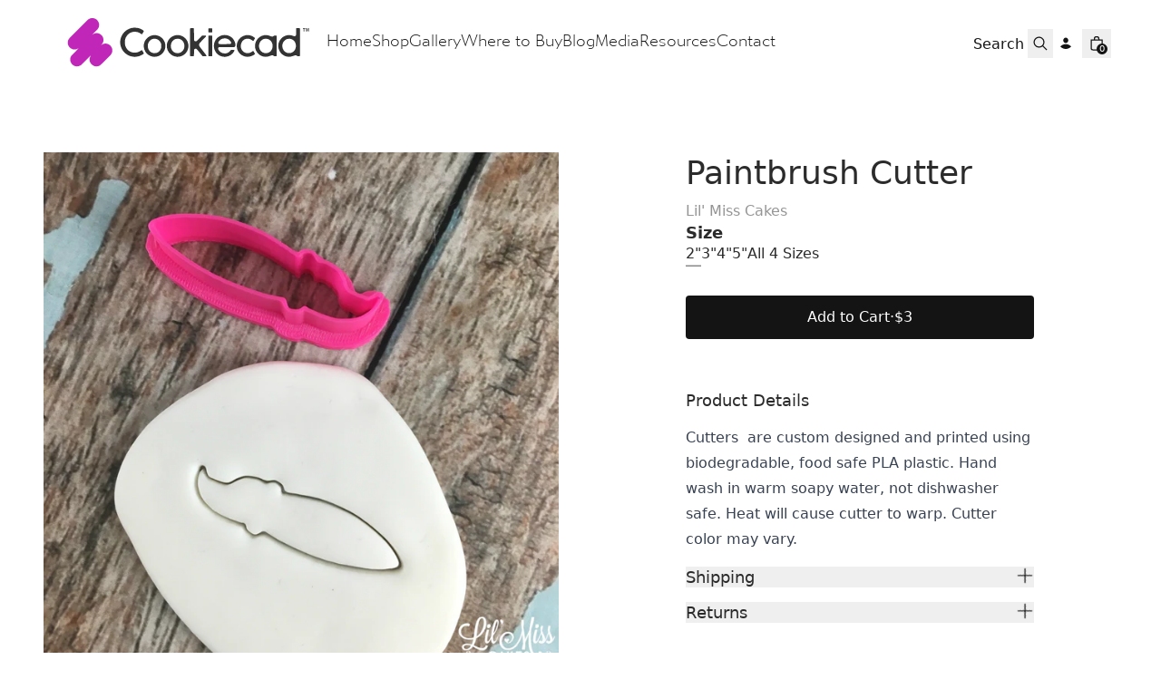

--- FILE ---
content_type: text/html
request_url: https://cookiecad.com/products/paintbrush-cutter?Size=2%22
body_size: 40046
content:
<!DOCTYPE html><html lang="EN"><head><meta charSet="utf-8"/><meta name="viewport" content="width=device-width,initial-scale=1"/><meta name="msvalidate.01" content="A352E6A0AF9A652267361BBB572B8468"/><link rel="stylesheet" href="https://cdn.shopify.com/oxygen-v2/22380/6804/13678/2917874/assets/app-nsKol22H.css"/><link rel="stylesheet" href="https://cdn.shopify.com/oxygen-v2/22380/6804/13678/2917874/assets/custom-font-BlGJ11kH.css"/><title>Paintbrush Cutter | Cookiecad</title><meta property="og:title" content="Paintbrush Cutter | Cookiecad"/><meta property="twitter:title" content="Paintbrush Cutter | Cookiecad"/><meta name="description" content="Cutters are custom designed and printed using biodegradable, food safe PLA plastic. Hand wash in warm soapy water, not dishwasher safe. Heat will cause ..."/><meta property="og:description" content="Cutters are custom designed and printed using biodegradable, food safe PLA plastic. Hand wash in warm soapy water, not dishwasher safe. Heat will cause ..."/><meta property="twitter:description" content="Cutters are custom designed and printed using biodegradable, food safe PLA plastic. Hand wash in warm soapy water, not dishwasher safe. Heat will cause ..."/><meta property="twitter:site" content="@cookiecad"/><meta property="twitter:creator" content="@cookiecad"/><link rel="canonical" href="https://cookiecad.com/products/paintbrush-cutter"/><meta property="og:url" content="https://cookiecad.com/products/paintbrush-cutter"/><meta name="robots" content="index,follow"/><script type="application/ld+json">{"@context":"https://schema.org","@type":"Organization","name":"Cookiecad","logo":"https://cdn.shopify.com/s/files/1/0226/4852/0768/files/icon_gradient.png?v=1700514187","sameAs":["https://twitter.com/shopify","https://facebook.com/shopify","https://instagram.com/shopify","https://youtube.com/shopify","https://tiktok.com/@shopify"],"url":"https://cookiecad.com/products/paintbrush-cutter?Size=2%22","potentialAction":{"@type":"SearchAction","target":"https://cookiecad.com/products/paintbrush-cutter?Size=2%22search?q={search_term}","query":"required name='search_term'"}}</script><script type="application/ld+json">{"@context":"https://schema.org","@type":"BreadcrumbList","itemListElement":[{"@type":"ListItem","position":1,"name":"Products","item":"https://cookiecad.com/products"},{"@type":"ListItem","position":2,"name":"Paintbrush Cutter"}]}</script><script type="application/ld+json">{"@context":"https://schema.org","@type":"Product","brand":{"@type":"Brand","name":"Lil' Miss Cakes"},"description":"Cutters are custom designed and printed using biodegradable, food safe PLA plastic. Hand wash in warm soapy water, not dishwasher safe. Heat will cause ...","image":["https://cdn.shopify.com/s/files/1/0226/4852/0768/products/Paintbrush-Cutter_22970578-3df2-4bf0-a664-859289ea73bc.jpg?v=1759439139"],"name":"Paintbrush Cutter","offers":[{"@type":"Offer","availability":"https://schema.org/InStock","price":3,"priceCurrency":"USD","sku":"","url":"https://cookiecad.com/products/paintbrush-cutter?Size=2%22"},{"@type":"Offer","availability":"https://schema.org/InStock","price":4,"priceCurrency":"USD","sku":"","url":"https://cookiecad.com/products/paintbrush-cutter?Size=3%22"},{"@type":"Offer","availability":"https://schema.org/InStock","price":5,"priceCurrency":"USD","sku":"","url":"https://cookiecad.com/products/paintbrush-cutter?Size=4%22"},{"@type":"Offer","availability":"https://schema.org/InStock","price":6,"priceCurrency":"USD","sku":"","url":"https://cookiecad.com/products/paintbrush-cutter?Size=5%22"},{"@type":"Offer","availability":"https://schema.org/InStock","price":15,"priceCurrency":"USD","sku":"","url":"https://cookiecad.com/products/paintbrush-cutter?Size=All+4+Sizes"}],"sku":"","url":"https://cookiecad.com/products/paintbrush-cutter?Size=2%22"}</script><meta property="og:image:url" content="https://cdn.shopify.com/s/files/1/0226/4852/0768/products/Paintbrush-Cutter_22970578-3df2-4bf0-a664-859289ea73bc.jpg?v=1759439139"/><meta property="og:image:secure_url" content="https://cdn.shopify.com/s/files/1/0226/4852/0768/products/Paintbrush-Cutter_22970578-3df2-4bf0-a664-859289ea73bc.jpg?v=1759439139"/><meta property="og:image:type" content="image/jpeg"/><meta property="og:image:width" content="2709"/><meta property="og:image:height" content="2709"/><meta property="og:image:alt" content="Paintbrush Cutter | Lil Miss Cakes"/><link rel="stylesheet" href="https://cdn.shopify.com/oxygen-v2/22380/6804/13678/2917874/assets/ProductCard-Brp0uT1f.css"/><link rel="preconnect" href="https://cdn.shopify.com"/><link rel="preconnect" href="https://shop.app"/><link rel="preconnect" href="https://cms-cloudfront.cookiecad.com"/><link rel="preconnect" href="https://kcaetqyzxlrfkrufvdta.supabase.co"/><link rel="icon" type="image/svg+xml" href="https://cdn.shopify.com/oxygen-v2/22380/6804/13678/2917874/assets/favicon-CGjAgA8F.ico"/><link rel="apple-touch-icon" sizes="180x180" href="/apple-touch-icon.png"/><link rel="icon" type="image/png" sizes="32x32" href="/favicon-32x32.png"/><link rel="icon" type="image/png" sizes="16x16" href="/favicon-16x16.png"/><link rel="stylesheet" href="https://cdn.shopify.com/oxygen-v2/22380/6804/13678/2917874/assets/(_locale).products-CJcJWXea.css"/><noscript><img height="1" width="1" style="display:none" src="https://www.facebook.com/tr?id=994729154920155&amp;ev=PageView&amp;noscript=1" alt="Facebook Pixel tracking"/></noscript></head><body><div class="flex flex-col min-h-screen"><div class=""><a href="#mainContent" class="sr-only">Skip to content</a></div><header role="banner" class="bg-contrast/80 text-primary  sticky z-40 top-0 w-full transition duration-300 backdrop-blur-lg"><div class="lg:hidden flex items-center h-nav justify-between leading-none gap-4 px-4 md:px-8"><div class="flex items-center justify-start w-1/3 gap-4"><button class="relative flex items-center justify-center w-8 h-8"><svg xmlns="http://www.w3.org/2000/svg" viewBox="0 0 20 20" fill="currentColor" stroke="currentColor" class="w-5 h-5"><title>Menu</title><line x1="3" y1="6.375" x2="17" y2="6.375" stroke-width="1.25"></line><line x1="3" y1="10.375" x2="17" y2="10.375" stroke-width="1.25"></line><line x1="3" y1="14.375" x2="17" y2="14.375" stroke-width="1.25"></line></svg></button><form method="get" action="/search" class="items-center gap-2 hidden md:flex" data-discover="true"><button type="submit" class="relative flex items-center justify-center w-8 h-8"><svg xmlns="http://www.w3.org/2000/svg" viewBox="0 0 20 20" fill="currentColor" class="w-5 h-5"><title>Search</title><path fill-rule="evenodd" d="M13.3 8.52a4.77 4.77 0 1 1-9.55 0 4.77 4.77 0 0 1 9.55 0Zm-.98 4.68a6.02 6.02 0 1 1 .88-.88l4.3 4.3-.89.88-4.3-4.3Z"></path></svg></button><input type="search" required="" autoComplete="off" placeholder="Search" name="q" class="bg-transparent hidden md:inline-block text-current text-left lg:text-right border-b transition border-transparent -mb-px border-x-0 border-t-0 appearance-none px-0 py-1 focus:ring-transparent placeholder:opacity-100 placeholder:text-inherit w-full focus:border-primary/20"/></form></div><div class="flex items-center self-stretch leading-[3rem] md:leading-[4rem] justify-center flex-grow w-1/3 h-full"><a data-discover="true" class="flex items-center justify-center border-none" href="/"><img class="max-h-24 dark:hidden " role="Logo" src="https://cdn.shopify.com/oxygen-v2/22380/6804/13678/2917874/assets/cookiecad-logo-light-Dlr1xUI9.svg" alt="cookiecad logo"/><img class="max-h-24 hidden dark:block " role="Logo" src="https://cdn.shopify.com/oxygen-v2/22380/6804/13678/2917874/assets/cookiecad-logo-dark-7VwJX-XF.svg" alt="cookiecad logo"/></a></div><div class="flex items-center justify-end w-1/3 gap-4"><a class="relative flex items-center justify-center w-8 h-8" data-discover="true" href="/account"><!--$--><svg xmlns="http://www.w3.org/2000/svg" viewBox="0 0 20 20" fill="currentColor" class="w-5 h-5"><title>Login</title><g stroke="none" stroke-width="1" fill="none" fill-rule="evenodd"><path d="M8,10.6928545 C10.362615,10.6928545 12.4860225,11.7170237 13.9504747,13.3456144 C12.4860225,14.9758308 10.362615,16 8,16 C5.63738499,16 3.51397752,14.9758308 2.04952533,13.3472401 C3.51397752,11.7170237 5.63738499,10.6928545 8,10.6928545 Z" fill="currentColor"></path><path d="M8,3.5 C6.433,3.5 5.25,4.894 5.25,6.5 C5.25,8.106 6.433,9.5 8,9.5 C9.567,9.5 10.75,8.106 10.75,6.5 C10.75,4.894 9.567,3.5 8,3.5 Z" fill="currentColor" fill-rule="nonzero"></path></g></svg><!--/$--></a><!--$--><a class="relative flex items-center justify-center w-8 h-8 focus:ring-primary/5" data-discover="true" href="/cart"><svg xmlns="http://www.w3.org/2000/svg" viewBox="0 0 20 20" fill="currentColor" class="w-5 h-5"><title>Bag</title><path fill-rule="evenodd" d="M8.125 5a1.875 1.875 0 0 1 3.75 0v.375h-3.75V5Zm-1.25.375V5a3.125 3.125 0 1 1 6.25 0v.375h3.5V15A2.625 2.625 0 0 1 14 17.625H6A2.625 2.625 0 0 1 3.375 15V5.375h3.5ZM4.625 15V6.625h10.75V15c0 .76-.616 1.375-1.375 1.375H6c-.76 0-1.375-.616-1.375-1.375Z"></path></svg><div class="text-contrast bg-primary absolute bottom-1 right-1 text-[0.625rem] font-medium subpixel-antialiased h-3 min-w-[0.75rem] flex items-center justify-center leading-none text-center rounded-full w-auto px-[0.125rem] pb-px"><span>0</span></div></a><!--/$--></div></div><div class="hidden lg:flex h-nav items-center justify-around leading-none gap-8 py-8 px-4 max-w-8xl self-center"><div class="flex gap-12"><a data-discover="true" class="flex items-center justify-center border-none" href="/"><img class="max-h-24 dark:hidden " role="Logo" src="https://cdn.shopify.com/oxygen-v2/22380/6804/13678/2917874/assets/cookiecad-logo-light-Dlr1xUI9.svg" alt="cookiecad logo"/><img class="max-h-24 hidden dark:block " role="Logo" src="https://cdn.shopify.com/oxygen-v2/22380/6804/13678/2917874/assets/cookiecad-logo-dark-7VwJX-XF.svg" alt="cookiecad logo"/></a><nav class="flex gap-8 items-center gibbs font-light text-[18px]"><a href="/" class="pb-1 text-center" target="_self">Home</a><a href="/shop" class="pb-1 text-center" target="_self">Shop</a><a href="/community-photos" class="pb-1 text-center" target="_self">Gallery</a><a href="/where-to-buy" class="pb-1 text-center" target="_self">Where to Buy</a><a href="/blog" class="pb-1 text-center" target="_self">Blog</a><a href="/media" class="pb-1 text-center" target="_self">Media</a><a href="/resources" class="pb-1 text-center" target="_self">Resources</a><a href="/contact-us" class="pb-1 text-center" target="_self">Contact</a></nav></div><div class="flex items-center gap-1"><form method="get" action="/search" class="flex items-center gap-2" data-discover="true"><input type="search" required="" autoComplete="off" placeholder="Search" name="q" class="bg-transparent hidden md:inline-block text-current text-left lg:text-right border-b transition border-transparent -mb-px border-x-0 border-t-0 appearance-none px-0 py-1 focus:ring-transparent placeholder:opacity-100 placeholder:text-inherit w-full focus:border-primary/20"/><button type="submit" class="relative flex items-center justify-center w-8 h-8 focus:ring-primary/5"><svg xmlns="http://www.w3.org/2000/svg" viewBox="0 0 20 20" fill="currentColor" class="w-5 h-5"><title>Search</title><path fill-rule="evenodd" d="M13.3 8.52a4.77 4.77 0 1 1-9.55 0 4.77 4.77 0 0 1 9.55 0Zm-.98 4.68a6.02 6.02 0 1 1 .88-.88l4.3 4.3-.89.88-4.3-4.3Z"></path></svg></button></form><a class="relative flex items-center justify-center w-8 h-8" data-discover="true" href="/account"><!--$--><svg xmlns="http://www.w3.org/2000/svg" viewBox="0 0 20 20" fill="currentColor" class="w-5 h-5"><title>Login</title><g stroke="none" stroke-width="1" fill="none" fill-rule="evenodd"><path d="M8,10.6928545 C10.362615,10.6928545 12.4860225,11.7170237 13.9504747,13.3456144 C12.4860225,14.9758308 10.362615,16 8,16 C5.63738499,16 3.51397752,14.9758308 2.04952533,13.3472401 C3.51397752,11.7170237 5.63738499,10.6928545 8,10.6928545 Z" fill="currentColor"></path><path d="M8,3.5 C6.433,3.5 5.25,4.894 5.25,6.5 C5.25,8.106 6.433,9.5 8,9.5 C9.567,9.5 10.75,8.106 10.75,6.5 C10.75,4.894 9.567,3.5 8,3.5 Z" fill="currentColor" fill-rule="nonzero"></path></g></svg><!--/$--></a><!--$--><a class="relative flex items-center justify-center w-8 h-8 focus:ring-primary/5" data-discover="true" href="/cart"><svg xmlns="http://www.w3.org/2000/svg" viewBox="0 0 20 20" fill="currentColor" class="w-5 h-5"><title>Bag</title><path fill-rule="evenodd" d="M8.125 5a1.875 1.875 0 0 1 3.75 0v.375h-3.75V5Zm-1.25.375V5a3.125 3.125 0 1 1 6.25 0v.375h3.5V15A2.625 2.625 0 0 1 14 17.625H6A2.625 2.625 0 0 1 3.375 15V5.375h3.5ZM4.625 15V6.625h10.75V15c0 .76-.616 1.375-1.375 1.375H6c-.76 0-1.375-.616-1.375-1.375Z"></path></svg><div class="text-contrast bg-primary absolute bottom-1 right-1 text-[0.625rem] font-medium subpixel-antialiased h-3 min-w-[0.75rem] flex items-center justify-center leading-none text-center rounded-full w-auto px-[0.125rem] pb-px"><span>0</span></div></a><!--/$--></div></div></header><main role="main" id="mainContent" class="flex-grow"><section class="w-full gap-4 md:gap-8 grid p-6 md:p-8 lg:p-12 border-none px-0 md:px-8 lg:px-12"><div class="grid grid-cols-1 md:grid-cols-2 gap-6 lg:gap-12"><div class="w-full md:pt-6 max-w-2xl mx-auto md:p-0 md:overflow-x-auto w-full max-w-2xl mx-auto" style="user-select:none"><div class="swiper mySwiper"><div class="swiper-wrapper"><div class="swiper-slide"><div class="aspect-square snap-center card-image bg-white dark:bg-contrast/10 w-mobileGallery md:w-full"><img alt="Paintbrush Cutter | Lil Miss Cakes" decoding="async" height="672" loading="eager" src="https://cdn.shopify.com/s/files/1/0226/4852/0768/products/Paintbrush-Cutter_22970578-3df2-4bf0-a664-859289ea73bc.jpg?v=1759439139&amp;width=672&amp;height=672&amp;crop=center" srcSet="https://cdn.shopify.com/s/files/1/0226/4852/0768/products/Paintbrush-Cutter_22970578-3df2-4bf0-a664-859289ea73bc.jpg?v=1759439139&amp;width=672&amp;height=672&amp;crop=center 1x, https://cdn.shopify.com/s/files/1/0226/4852/0768/products/Paintbrush-Cutter_22970578-3df2-4bf0-a664-859289ea73bc.jpg?v=1759439139&amp;width=1344&amp;height=1344&amp;crop=center 2x, https://cdn.shopify.com/s/files/1/0226/4852/0768/products/Paintbrush-Cutter_22970578-3df2-4bf0-a664-859289ea73bc.jpg?v=1759439139&amp;width=2016&amp;height=2016&amp;crop=center 3x" width="672" style="aspect-ratio:1/1" class="object-contain w-full h-auto"/></div></div></div><div class="swiper-button-prev"></div><div class="swiper-button-next"></div><div class="swiper-pagination"></div></div></div><div class="sticky flex justify-center md:-mb-nav md:top-nav md:-translate-y-nav md:pt-nav hiddenScroll md:overflow-y-scroll"><section class="flex flex-col w-full max-w-xl gap-8 p-6 md:mx-auto md:max-w-sm md:px-0"><div class="grid gap-2"><h1 class="max-w-prose text-heading whitespace-normal">Paintbrush Cutter</h1><span class="max-w-prose whitespace-pre-wrap inherit text-copy opacity-50 font-medium">Lil&#x27; Miss Cakes</span></div><div class="grid gap-10"><div class="grid gap-4"><div class="product-options flex flex-col flex-wrap mb-4 gap-y-2 last:mb-0"><legend class="whitespace-pre-wrap max-w-prose font-bold text-lead min-w-[4rem]">Size</legend><div class="flex flex-wrap items-baseline gap-4"><span class="leading-none py-1 border-b-[1.5px] cursor-pointer transition-all duration-200 border-primary/50 opacity-100">2&quot;</span><a class="leading-none py-1 border-b-[1.5px] cursor-pointer transition-all duration-200 border-primary/0 opacity-100" rel="nofollow" data-discover="true" href="/products/paintbrush-cutter?Size=3%22">3&quot;</a><a class="leading-none py-1 border-b-[1.5px] cursor-pointer transition-all duration-200 border-primary/0 opacity-100" rel="nofollow" data-discover="true" href="/products/paintbrush-cutter?Size=4%22">4&quot;</a><a class="leading-none py-1 border-b-[1.5px] cursor-pointer transition-all duration-200 border-primary/0 opacity-100" rel="nofollow" data-discover="true" href="/products/paintbrush-cutter?Size=5%22">5&quot;</a><a class="leading-none py-1 border-b-[1.5px] cursor-pointer transition-all duration-200 border-primary/0 opacity-100" rel="nofollow" data-discover="true" href="/products/paintbrush-cutter?Size=All+4+Sizes">All 4 Sizes</a></div></div><div class="grid items-stretch gap-4"><form method="post" action="/cart"><input type="hidden" name="cartFormInput" value="{&quot;action&quot;:&quot;LinesAdd&quot;,&quot;inputs&quot;:{&quot;lines&quot;:[{&quot;merchandiseId&quot;:&quot;gid://shopify/ProductVariant/30883378233408&quot;,&quot;quantity&quot;:1,&quot;selectedVariant&quot;:{&quot;id&quot;:&quot;gid://shopify/ProductVariant/30883378233408&quot;,&quot;title&quot;:&quot;2\&quot;&quot;,&quot;sku&quot;:null,&quot;availableForSale&quot;:true,&quot;quantityAvailable&quot;:0,&quot;image&quot;:{&quot;url&quot;:&quot;https://cdn.shopify.com/s/files/1/0226/4852/0768/products/Paintbrush-Cutter_22970578-3df2-4bf0-a664-859289ea73bc.jpg?v=1759439139&quot;,&quot;altText&quot;:&quot;Paintbrush Cutter | Lil Miss Cakes&quot;,&quot;width&quot;:2709,&quot;height&quot;:2709},&quot;price&quot;:{&quot;amount&quot;:&quot;3.0&quot;,&quot;currencyCode&quot;:&quot;USD&quot;},&quot;compareAtPrice&quot;:{&quot;amount&quot;:&quot;3.0&quot;,&quot;currencyCode&quot;:&quot;USD&quot;},&quot;selectedOptions&quot;:[{&quot;name&quot;:&quot;Size&quot;,&quot;value&quot;:&quot;2\&quot;&quot;}],&quot;product&quot;:{&quot;handle&quot;:&quot;paintbrush-cutter&quot;,&quot;title&quot;:&quot;Paintbrush Cutter&quot;}}}]}}"/><input type="hidden" name="analytics" value="{}"/><button class="inline-block rounded font-medium text-center py-3 px-6 bg-primary text-contrast w-full" type="submit" data-test="add-to-cart"><span class="max-w-prose whitespace-pre-wrap inherit text-copy flex items-center justify-center gap-2"><span>Add to Cart</span> <span>·</span> <span data-test="price">$3</span></span></button></form><div style="--shop-pay-button-width:100%"></div></div></div></div><div class="grid gap-4 py-4"><h4 class="max-w-prose whitespace-pre-wrap inherit text-lead font-medium">Product Details</h4><div class="prose dark:prose-invert"><p>Cutters  are custom designed and printed using biodegradable, food safe PLA plastic. Hand wash in warm soapy water, not dishwasher safe. Heat will cause cutter to warp. Cutter color may vary.</p>
</div><div class="grid w-full gap-2" data-headlessui-state=""><button class="text-left" id="headlessui-disclosure-button-:R1n6esj5:" type="button" aria-expanded="false" data-headlessui-state=""><div class="flex justify-between"><h4 class="max-w-prose whitespace-pre-wrap inherit text-lead font-medium">Shipping</h4><svg xmlns="http://www.w3.org/2000/svg" viewBox="0 0 20 20" fill="currentColor" stroke="currentColor" class="w-5 h-5 transition-transform transform-gpu duration-200 rotate-[45deg]"><title>Close</title><line x1="4.44194" y1="4.30806" x2="15.7556" y2="15.6218" stroke-width="1.25"></line><line y1="-0.625" x2="16" y2="-0.625" transform="matrix(-0.707107 0.707107 0.707107 0.707107 16 4.75)" stroke-width="1.25"></line></svg></div></button></div><div class="grid w-full gap-2" data-headlessui-state=""><button class="text-left" id="headlessui-disclosure-button-:R1v6esj5:" type="button" aria-expanded="false" data-headlessui-state=""><div class="flex justify-between"><h4 class="max-w-prose whitespace-pre-wrap inherit text-lead font-medium">Returns</h4><svg xmlns="http://www.w3.org/2000/svg" viewBox="0 0 20 20" fill="currentColor" stroke="currentColor" class="w-5 h-5 transition-transform transform-gpu duration-200 rotate-[45deg]"><title>Close</title><line x1="4.44194" y1="4.30806" x2="15.7556" y2="15.6218" stroke-width="1.25"></line><line y1="-0.625" x2="16" y2="-0.625" transform="matrix(-0.707107 0.707107 0.707107 0.707107 16 4.75)" stroke-width="1.25"></line></svg></div></button></div></div></section></div></div><!--$--><!--/$--></section><!--$--><section class="w-full gap-4 md:gap-8 grid py-6 md:py-8 lg:py-12 border-none"><h2 class="whitespace-pre-wrap max-w-prose font-bold text-lead px-6 md:px-8 lg:px-12">Related Products</h2><div class="swimlane hiddenScroll md:pb-8 md:scroll-px-8 lg:scroll-px-12 md:px-8 lg:px-12"><div class="flex flex-col gap-2"><a data-discover="true" href="/products/paint-palette-cutter?Size=2%22"><div class="grid gap-4 snap-start w-80"><div class="card-image bg-primary/5 relative group"><img alt="Paint Palette Cutter | Lil Miss Cakes" decoding="async" height="450" loading="lazy" src="https://cdn.shopify.com/s/files/1/0226/4852/0768/products/Paint-Palette-Cutter_354a81f8-32ba-460b-b30d-fc80160883b6.jpg?v=1759439139&amp;width=450&amp;height=450&amp;crop=center" srcSet="https://cdn.shopify.com/s/files/1/0226/4852/0768/products/Paint-Palette-Cutter_354a81f8-32ba-460b-b30d-fc80160883b6.jpg?v=1759439139&amp;width=450&amp;height=450&amp;crop=center 1x, https://cdn.shopify.com/s/files/1/0226/4852/0768/products/Paint-Palette-Cutter_354a81f8-32ba-460b-b30d-fc80160883b6.jpg?v=1759439139&amp;width=900&amp;height=900&amp;crop=center 2x, https://cdn.shopify.com/s/files/1/0226/4852/0768/products/Paint-Palette-Cutter_354a81f8-32ba-460b-b30d-fc80160883b6.jpg?v=1759439139&amp;width=1350&amp;height=1350&amp;crop=center 3x" width="450" style="aspect-ratio:1/1" class="object-fill w-full fadeIn"/></div><div class="grid gap-1"><h3 class="max-w-prose text-copy w-full overflow-hidden whitespace-nowrap text-ellipsis">Paint Palette Cutter</h3></div></div></a><div class="flex gap-4"><span class="max-w-prose whitespace-pre-wrap inherit text-copy flex gap-4"><div>$4.00</div></span></div><select class="bg-contrast focus:ring-buttonPrimary focus:outline-none focus:border-buttonPrimary" id="quantity-gid://shopify/Product/4286094311488"><option class="bg-contrast" value="gid://shopify/ProductVariant/30883376988224" selected="">2&quot;</option><option class="bg-contrast" value="gid://shopify/ProductVariant/30883377053760">3&quot;</option><option class="bg-contrast" value="gid://shopify/ProductVariant/30883377086528">4&quot;</option><option class="bg-contrast" value="gid://shopify/ProductVariant/30883377119296">All 3 Sizes</option></select><div class="flex items-center justify-around gap-2 flex-wrap"><div class=""><label for="quantity" class="sr-only">Quantity, <!-- -->1</label><div class="w-fit flex items-center justify-center border rounded"><button name="decrease-quantity" aria-label="Decrease quantity" class="w-8 h-8 transition text-primary/50 hover:text-primary disabled:text-primary/10" disabled=""><span>−</span></button><input type="number" name="quantity" id="gid://shopify/Product/4286094311488" class="px-2 max-w-[50px] text-center flex-1 bg-contrast focus:border-buttonPrimary focus:ring-buttonPrimary focus:outline-0 [appearance:textfield] [&amp;::-webkit-outer-spin-button]:appearance-none [&amp;::-webkit-inner-spin-button]:appearance-none disabled:text-primary/10" data-test="item-quantity" value="1"/><button class="w-8 h-8 transition text-primary/50 hover:text-primary disabled:text-primary/10" name="increase-quantity" aria-label="Increase quantity"><span>+</span></button></div></div><div class="flex-1"><form method="post" action="/cart"><input type="hidden" name="cartFormInput" value="{&quot;action&quot;:&quot;LinesAdd&quot;,&quot;inputs&quot;:{&quot;lines&quot;:[{&quot;quantity&quot;:1,&quot;merchandiseId&quot;:&quot;gid://shopify/ProductVariant/30883376988224&quot;,&quot;selectedVariant&quot;:{&quot;id&quot;:&quot;gid://shopify/ProductVariant/30883376988224&quot;,&quot;title&quot;:&quot;2\&quot;&quot;,&quot;sku&quot;:null,&quot;availableForSale&quot;:true,&quot;quantityAvailable&quot;:-1,&quot;image&quot;:{&quot;url&quot;:&quot;https://cdn.shopify.com/s/files/1/0226/4852/0768/products/Paint-Palette-Cutter_354a81f8-32ba-460b-b30d-fc80160883b6.jpg?v=1759439139&quot;,&quot;altText&quot;:&quot;Paint Palette Cutter | Lil Miss Cakes&quot;,&quot;width&quot;:2709,&quot;height&quot;:2709},&quot;price&quot;:{&quot;amount&quot;:&quot;4.0&quot;,&quot;currencyCode&quot;:&quot;USD&quot;},&quot;compareAtPrice&quot;:{&quot;amount&quot;:&quot;4.0&quot;,&quot;currencyCode&quot;:&quot;USD&quot;},&quot;selectedOptions&quot;:[{&quot;name&quot;:&quot;Size&quot;,&quot;value&quot;:&quot;2\&quot;&quot;}],&quot;product&quot;:{&quot;handle&quot;:&quot;paint-palette-cutter&quot;,&quot;title&quot;:&quot;Paint Palette Cutter&quot;}}}]}}"/><input type="hidden" name="analytics" value="{&quot;products&quot;:[{&quot;productGid&quot;:&quot;gid://shopify/Product/4286094311488&quot;,&quot;variantGid&quot;:&quot;gid://shopify/ProductVariant/30883376988224&quot;,&quot;name&quot;:&quot;Paint Palette Cutter&quot;,&quot;variantName&quot;:&quot;Paint Palette Cutter&quot;,&quot;brand&quot;:&quot;Lil&#x27; Miss Cakes&quot;,&quot;price&quot;:&quot;4.0&quot;,&quot;quantity&quot;:1}],&quot;totalValue&quot;:4}"/><button class="inline-block rounded font-medium text-center py-3 px-6 border border-primary/10 bg-contrast text-primary w-full px-1" type="submit" analytics="[object Object]"><span class="max-w-prose inherit text-copy flex items-center justify-center whitespace-nowrap">Add to Cart</span></button></form></div></div></div><div class="flex flex-col gap-2"><a data-discover="true" href="/products/square-cutter?Size=2%22"><div class="grid gap-4 snap-start w-80"><div class="card-image bg-primary/5 relative group"><img alt="Placeholder" decoding="async" height="450" loading="lazy" src="https://cdn.shopify.com/s/files/1/0226/4852/0768/products/placeholder.png?v=1762457168&amp;width=450&amp;height=450&amp;crop=center" srcSet="https://cdn.shopify.com/s/files/1/0226/4852/0768/products/placeholder.png?v=1762457168" width="450" style="aspect-ratio:1/1" class="object-fill w-full fadeIn"/></div><div class="grid gap-1"><h3 class="max-w-prose text-copy w-full overflow-hidden whitespace-nowrap text-ellipsis">Square Cutter</h3></div></div></a><div class="flex gap-4"><span class="max-w-prose whitespace-pre-wrap inherit text-copy flex gap-4"><div>$2.00</div></span></div><select class="bg-contrast focus:ring-buttonPrimary focus:outline-none focus:border-buttonPrimary" id="quantity-gid://shopify/Product/4284250783808"><option class="bg-contrast" value="gid://shopify/ProductVariant/30878489247808" selected="">2&quot;</option><option class="bg-contrast" value="gid://shopify/ProductVariant/30878489280576">2.5&quot;</option><option class="bg-contrast" value="gid://shopify/ProductVariant/30878489313344">3&quot;</option><option class="bg-contrast" value="gid://shopify/ProductVariant/30878489346112">3.5&quot;</option><option class="bg-contrast" value="gid://shopify/ProductVariant/30878489378880">4&quot;</option><option class="bg-contrast" value="gid://shopify/ProductVariant/30878489411648">4.5&quot;</option></select><div class="flex items-center justify-around gap-2 flex-wrap"><div class=""><label for="quantity" class="sr-only">Quantity, <!-- -->1</label><div class="w-fit flex items-center justify-center border rounded"><button name="decrease-quantity" aria-label="Decrease quantity" class="w-8 h-8 transition text-primary/50 hover:text-primary disabled:text-primary/10" disabled=""><span>−</span></button><input type="number" name="quantity" id="gid://shopify/Product/4284250783808" class="px-2 max-w-[50px] text-center flex-1 bg-contrast focus:border-buttonPrimary focus:ring-buttonPrimary focus:outline-0 [appearance:textfield] [&amp;::-webkit-outer-spin-button]:appearance-none [&amp;::-webkit-inner-spin-button]:appearance-none disabled:text-primary/10" data-test="item-quantity" value="1"/><button class="w-8 h-8 transition text-primary/50 hover:text-primary disabled:text-primary/10" name="increase-quantity" aria-label="Increase quantity"><span>+</span></button></div></div><div class="flex-1"><form method="post" action="/cart"><input type="hidden" name="cartFormInput" value="{&quot;action&quot;:&quot;LinesAdd&quot;,&quot;inputs&quot;:{&quot;lines&quot;:[{&quot;quantity&quot;:1,&quot;merchandiseId&quot;:&quot;gid://shopify/ProductVariant/30878489247808&quot;,&quot;selectedVariant&quot;:{&quot;id&quot;:&quot;gid://shopify/ProductVariant/30878489247808&quot;,&quot;title&quot;:&quot;2\&quot;&quot;,&quot;sku&quot;:null,&quot;availableForSale&quot;:true,&quot;quantityAvailable&quot;:0,&quot;image&quot;:{&quot;url&quot;:&quot;https://cdn.shopify.com/s/files/1/0226/4852/0768/products/placeholder.png?v=1762457168&quot;,&quot;altText&quot;:&quot;Placeholder&quot;,&quot;width&quot;:398,&quot;height&quot;:391},&quot;price&quot;:{&quot;amount&quot;:&quot;2.0&quot;,&quot;currencyCode&quot;:&quot;USD&quot;},&quot;compareAtPrice&quot;:{&quot;amount&quot;:&quot;2.0&quot;,&quot;currencyCode&quot;:&quot;USD&quot;},&quot;selectedOptions&quot;:[{&quot;name&quot;:&quot;Size&quot;,&quot;value&quot;:&quot;2\&quot;&quot;}],&quot;product&quot;:{&quot;handle&quot;:&quot;square-cutter&quot;,&quot;title&quot;:&quot;Square Cutter&quot;}}}]}}"/><input type="hidden" name="analytics" value="{&quot;products&quot;:[{&quot;productGid&quot;:&quot;gid://shopify/Product/4284250783808&quot;,&quot;variantGid&quot;:&quot;gid://shopify/ProductVariant/30878489247808&quot;,&quot;name&quot;:&quot;Square Cutter&quot;,&quot;variantName&quot;:&quot;Square Cutter&quot;,&quot;brand&quot;:&quot;Lil&#x27; Miss Cakes&quot;,&quot;price&quot;:&quot;2.0&quot;,&quot;quantity&quot;:1}],&quot;totalValue&quot;:2}"/><button class="inline-block rounded font-medium text-center py-3 px-6 border border-primary/10 bg-contrast text-primary w-full px-1" type="submit" analytics="[object Object]"><span class="max-w-prose inherit text-copy flex items-center justify-center whitespace-nowrap">Add to Cart</span></button></form></div></div></div><div class="flex flex-col gap-2"><a data-discover="true" href="/products/cookie-puzzle-cutter?Size=4%22x6%22"><div class="grid gap-4 snap-start w-80"><div class="card-image bg-primary/5 relative group"><img alt="Cookie Puzzle Cutter | Lil Miss Cakes" decoding="async" height="450" loading="lazy" src="https://cdn.shopify.com/s/files/1/0226/4852/0768/products/Cookie-Puzzle-Cutter.jpg?v=1759439117&amp;width=450&amp;height=450&amp;crop=center" srcSet="https://cdn.shopify.com/s/files/1/0226/4852/0768/products/Cookie-Puzzle-Cutter.jpg?v=1759439117&amp;width=450&amp;height=450&amp;crop=center 1x, https://cdn.shopify.com/s/files/1/0226/4852/0768/products/Cookie-Puzzle-Cutter.jpg?v=1759439117&amp;width=900&amp;height=900&amp;crop=center 2x, https://cdn.shopify.com/s/files/1/0226/4852/0768/products/Cookie-Puzzle-Cutter.jpg?v=1759439117&amp;width=1350&amp;height=1350&amp;crop=center 3x" width="450" style="aspect-ratio:1/1" class="object-fill w-full fadeIn"/></div><div class="grid gap-1"><h3 class="max-w-prose text-copy w-full overflow-hidden whitespace-nowrap text-ellipsis">Cookie Puzzle Cutter</h3></div></div></a><div class="flex gap-4"><span class="max-w-prose whitespace-pre-wrap inherit text-copy flex gap-4"><div>$8.00</div></span></div><select class="bg-contrast focus:ring-buttonPrimary focus:outline-none focus:border-buttonPrimary" id="quantity-gid://shopify/Product/4284251275328"><option class="bg-contrast" value="gid://shopify/ProductVariant/30878496784448" selected="">4&quot;x6&quot;</option><option class="bg-contrast" value="gid://shopify/ProductVariant/30878496817216">5&quot;x7&quot;</option><option class="bg-contrast" value="gid://shopify/ProductVariant/30878496849984">6&quot;x8&quot;</option></select><div class="flex items-center justify-around gap-2 flex-wrap"><div class=""><label for="quantity" class="sr-only">Quantity, <!-- -->1</label><div class="w-fit flex items-center justify-center border rounded"><button name="decrease-quantity" aria-label="Decrease quantity" class="w-8 h-8 transition text-primary/50 hover:text-primary disabled:text-primary/10" disabled=""><span>−</span></button><input type="number" name="quantity" id="gid://shopify/Product/4284251275328" class="px-2 max-w-[50px] text-center flex-1 bg-contrast focus:border-buttonPrimary focus:ring-buttonPrimary focus:outline-0 [appearance:textfield] [&amp;::-webkit-outer-spin-button]:appearance-none [&amp;::-webkit-inner-spin-button]:appearance-none disabled:text-primary/10" data-test="item-quantity" value="1"/><button class="w-8 h-8 transition text-primary/50 hover:text-primary disabled:text-primary/10" name="increase-quantity" aria-label="Increase quantity"><span>+</span></button></div></div><div class="flex-1"><form method="post" action="/cart"><input type="hidden" name="cartFormInput" value="{&quot;action&quot;:&quot;LinesAdd&quot;,&quot;inputs&quot;:{&quot;lines&quot;:[{&quot;quantity&quot;:1,&quot;merchandiseId&quot;:&quot;gid://shopify/ProductVariant/30878496784448&quot;,&quot;selectedVariant&quot;:{&quot;id&quot;:&quot;gid://shopify/ProductVariant/30878496784448&quot;,&quot;title&quot;:&quot;4\&quot;x6\&quot;&quot;,&quot;sku&quot;:&quot;&quot;,&quot;availableForSale&quot;:true,&quot;quantityAvailable&quot;:-1,&quot;image&quot;:{&quot;url&quot;:&quot;https://cdn.shopify.com/s/files/1/0226/4852/0768/products/Cookie-Puzzle-Cutter.jpg?v=1759439117&quot;,&quot;altText&quot;:&quot;Cookie Puzzle Cutter | Lil Miss Cakes&quot;,&quot;width&quot;:2540,&quot;height&quot;:2540},&quot;price&quot;:{&quot;amount&quot;:&quot;8.0&quot;,&quot;currencyCode&quot;:&quot;USD&quot;},&quot;compareAtPrice&quot;:{&quot;amount&quot;:&quot;8.0&quot;,&quot;currencyCode&quot;:&quot;USD&quot;},&quot;selectedOptions&quot;:[{&quot;name&quot;:&quot;Size&quot;,&quot;value&quot;:&quot;4\&quot;x6\&quot;&quot;}],&quot;product&quot;:{&quot;handle&quot;:&quot;cookie-puzzle-cutter&quot;,&quot;title&quot;:&quot;Cookie Puzzle Cutter&quot;}}}]}}"/><input type="hidden" name="analytics" value="{&quot;products&quot;:[{&quot;productGid&quot;:&quot;gid://shopify/Product/4284251275328&quot;,&quot;variantGid&quot;:&quot;gid://shopify/ProductVariant/30878496784448&quot;,&quot;name&quot;:&quot;Cookie Puzzle Cutter&quot;,&quot;variantName&quot;:&quot;Cookie Puzzle Cutter&quot;,&quot;brand&quot;:&quot;Lil&#x27; Miss Cakes&quot;,&quot;price&quot;:&quot;8.0&quot;,&quot;quantity&quot;:1}],&quot;totalValue&quot;:8}"/><button class="inline-block rounded font-medium text-center py-3 px-6 border border-primary/10 bg-contrast text-primary w-full px-1" type="submit" analytics="[object Object]"><span class="max-w-prose inherit text-copy flex items-center justify-center whitespace-nowrap">Add to Cart</span></button></form></div></div></div><div class="flex flex-col gap-2"><a data-discover="true" href="/products/frame-plaque-cutter-1?Size=2.5%22"><div class="grid gap-4 snap-start w-80"><div class="card-image bg-primary/5 relative group"><img alt="Frame Plaque Cutter | Lil Miss Cakes" decoding="async" height="450" loading="lazy" src="https://cdn.shopify.com/s/files/1/0226/4852/0768/products/Frame-Plaque_b8844392-58c1-4a4f-aa65-595f88991065.jpg?v=1762457179&amp;width=450&amp;height=450&amp;crop=center" srcSet="https://cdn.shopify.com/s/files/1/0226/4852/0768/products/Frame-Plaque_b8844392-58c1-4a4f-aa65-595f88991065.jpg?v=1762457179&amp;width=450&amp;height=450&amp;crop=center 1x, https://cdn.shopify.com/s/files/1/0226/4852/0768/products/Frame-Plaque_b8844392-58c1-4a4f-aa65-595f88991065.jpg?v=1762457179&amp;width=900&amp;height=900&amp;crop=center 2x, https://cdn.shopify.com/s/files/1/0226/4852/0768/products/Frame-Plaque_b8844392-58c1-4a4f-aa65-595f88991065.jpg?v=1762457179&amp;width=1350&amp;height=1350&amp;crop=center 3x" width="450" style="aspect-ratio:1/1" class="object-fill w-full fadeIn"/></div><div class="grid gap-1"><h3 class="max-w-prose text-copy w-full overflow-hidden whitespace-nowrap text-ellipsis">Frame Plaque Cutter</h3></div></div></a><div class="flex gap-4"><span class="max-w-prose whitespace-pre-wrap inherit text-copy flex gap-4"><div>$4.00</div></span></div><select class="bg-contrast focus:ring-buttonPrimary focus:outline-none focus:border-buttonPrimary" id="quantity-gid://shopify/Product/4284252061760"><option class="bg-contrast" value="gid://shopify/ProductVariant/30878506221632" selected="">2.5&quot;</option><option class="bg-contrast" value="gid://shopify/ProductVariant/30878506254400">3&quot;</option><option class="bg-contrast" value="gid://shopify/ProductVariant/30878506287168">3.5&quot;</option><option class="bg-contrast" value="gid://shopify/ProductVariant/30878506319936">4&quot;</option></select><div class="flex items-center justify-around gap-2 flex-wrap"><div class=""><label for="quantity" class="sr-only">Quantity, <!-- -->1</label><div class="w-fit flex items-center justify-center border rounded"><button name="decrease-quantity" aria-label="Decrease quantity" class="w-8 h-8 transition text-primary/50 hover:text-primary disabled:text-primary/10" disabled=""><span>−</span></button><input type="number" name="quantity" id="gid://shopify/Product/4284252061760" class="px-2 max-w-[50px] text-center flex-1 bg-contrast focus:border-buttonPrimary focus:ring-buttonPrimary focus:outline-0 [appearance:textfield] [&amp;::-webkit-outer-spin-button]:appearance-none [&amp;::-webkit-inner-spin-button]:appearance-none disabled:text-primary/10" data-test="item-quantity" value="1"/><button class="w-8 h-8 transition text-primary/50 hover:text-primary disabled:text-primary/10" name="increase-quantity" aria-label="Increase quantity"><span>+</span></button></div></div><div class="flex-1"><form method="post" action="/cart"><input type="hidden" name="cartFormInput" value="{&quot;action&quot;:&quot;LinesAdd&quot;,&quot;inputs&quot;:{&quot;lines&quot;:[{&quot;quantity&quot;:1,&quot;merchandiseId&quot;:&quot;gid://shopify/ProductVariant/30878506221632&quot;,&quot;selectedVariant&quot;:{&quot;id&quot;:&quot;gid://shopify/ProductVariant/30878506221632&quot;,&quot;title&quot;:&quot;2.5\&quot;&quot;,&quot;sku&quot;:null,&quot;availableForSale&quot;:true,&quot;quantityAvailable&quot;:-1,&quot;image&quot;:{&quot;url&quot;:&quot;https://cdn.shopify.com/s/files/1/0226/4852/0768/products/Frame-Plaque_b8844392-58c1-4a4f-aa65-595f88991065.jpg?v=1762457179&quot;,&quot;altText&quot;:&quot;Frame Plaque Cutter | Lil Miss Cakes&quot;,&quot;width&quot;:1937,&quot;height&quot;:1937},&quot;price&quot;:{&quot;amount&quot;:&quot;4.0&quot;,&quot;currencyCode&quot;:&quot;USD&quot;},&quot;compareAtPrice&quot;:{&quot;amount&quot;:&quot;4.0&quot;,&quot;currencyCode&quot;:&quot;USD&quot;},&quot;selectedOptions&quot;:[{&quot;name&quot;:&quot;Size&quot;,&quot;value&quot;:&quot;2.5\&quot;&quot;}],&quot;product&quot;:{&quot;handle&quot;:&quot;frame-plaque-cutter-1&quot;,&quot;title&quot;:&quot;Frame Plaque Cutter&quot;}}}]}}"/><input type="hidden" name="analytics" value="{&quot;products&quot;:[{&quot;productGid&quot;:&quot;gid://shopify/Product/4284252061760&quot;,&quot;variantGid&quot;:&quot;gid://shopify/ProductVariant/30878506221632&quot;,&quot;name&quot;:&quot;Frame Plaque Cutter&quot;,&quot;variantName&quot;:&quot;Frame Plaque Cutter&quot;,&quot;brand&quot;:&quot;Lil&#x27; Miss Cakes&quot;,&quot;price&quot;:&quot;4.0&quot;,&quot;quantity&quot;:1}],&quot;totalValue&quot;:4}"/><button class="inline-block rounded font-medium text-center py-3 px-6 border border-primary/10 bg-contrast text-primary w-full px-1" type="submit" analytics="[object Object]"><span class="max-w-prose inherit text-copy flex items-center justify-center whitespace-nowrap">Add to Cart</span></button></form></div></div></div><div class="flex flex-col gap-2"><a data-discover="true" href="/products/scissors-cutter-1?Size=2%22"><div class="grid gap-4 snap-start w-80"><div class="card-image bg-primary/5 relative group"><img alt="Scissors Cutter | Lil Miss Cakes" decoding="async" height="450" loading="lazy" src="https://cdn.shopify.com/s/files/1/0226/4852/0768/products/Scissors-Cutter_d5324574-802d-4a13-9c0a-9739641eb8bd.jpg?v=1759439126&amp;width=450&amp;height=450&amp;crop=center" srcSet="https://cdn.shopify.com/s/files/1/0226/4852/0768/products/Scissors-Cutter_d5324574-802d-4a13-9c0a-9739641eb8bd.jpg?v=1759439126&amp;width=450&amp;height=450&amp;crop=center 1x, https://cdn.shopify.com/s/files/1/0226/4852/0768/products/Scissors-Cutter_d5324574-802d-4a13-9c0a-9739641eb8bd.jpg?v=1759439126&amp;width=900&amp;height=900&amp;crop=center 2x, https://cdn.shopify.com/s/files/1/0226/4852/0768/products/Scissors-Cutter_d5324574-802d-4a13-9c0a-9739641eb8bd.jpg?v=1759439126&amp;width=1350&amp;height=1350&amp;crop=center 3x" width="450" style="aspect-ratio:1/1" class="object-fill w-full fadeIn"/><img alt="Second image of Scissors Cutter" decoding="async" height="450" loading="lazy" src="https://cdn.shopify.com/s/files/1/0226/4852/0768/products/Scissors-Cookies_ad0b9837-18dc-42a0-b639-07365eecebd5.jpg?v=1571371682&amp;width=450&amp;height=450&amp;crop=center" srcSet="https://cdn.shopify.com/s/files/1/0226/4852/0768/products/Scissors-Cookies_ad0b9837-18dc-42a0-b639-07365eecebd5.jpg?v=1571371682&amp;width=450&amp;height=450&amp;crop=center 1x, https://cdn.shopify.com/s/files/1/0226/4852/0768/products/Scissors-Cookies_ad0b9837-18dc-42a0-b639-07365eecebd5.jpg?v=1571371682&amp;width=900&amp;height=900&amp;crop=center 2x, https://cdn.shopify.com/s/files/1/0226/4852/0768/products/Scissors-Cookies_ad0b9837-18dc-42a0-b639-07365eecebd5.jpg?v=1571371682&amp;width=1350&amp;height=1350&amp;crop=center 3x" width="450" style="aspect-ratio:1/1" class="absolute inset-0 object-fill opacity-0 group-hover:opacity-100 transition-opacity z-0 duration-300"/></div><div class="grid gap-1"><h3 class="max-w-prose text-copy w-full overflow-hidden whitespace-nowrap text-ellipsis">Scissors Cutter</h3></div></div></a><div class="flex gap-4"><span class="max-w-prose whitespace-pre-wrap inherit text-copy flex gap-4"><div>$4.00</div></span></div><select class="bg-contrast focus:ring-buttonPrimary focus:outline-none focus:border-buttonPrimary" id="quantity-gid://shopify/Product/4284253470784"><option class="bg-contrast" value="gid://shopify/ProductVariant/30878521688128" selected="">2&quot;</option><option class="bg-contrast" value="gid://shopify/ProductVariant/30878521720896">2.5&quot;</option><option class="bg-contrast" value="gid://shopify/ProductVariant/30878521753664">3&quot;</option><option class="bg-contrast" value="gid://shopify/ProductVariant/30878521786432">3.5&quot;</option><option class="bg-contrast" value="gid://shopify/ProductVariant/30878521819200">4&quot;</option><option class="bg-contrast" value="gid://shopify/ProductVariant/30878521851968">4.5&quot;</option><option class="bg-contrast" value="gid://shopify/ProductVariant/30878521884736">5&quot;</option></select><div class="flex items-center justify-around gap-2 flex-wrap"><div class=""><label for="quantity" class="sr-only">Quantity, <!-- -->1</label><div class="w-fit flex items-center justify-center border rounded"><button name="decrease-quantity" aria-label="Decrease quantity" class="w-8 h-8 transition text-primary/50 hover:text-primary disabled:text-primary/10" disabled=""><span>−</span></button><input type="number" name="quantity" id="gid://shopify/Product/4284253470784" class="px-2 max-w-[50px] text-center flex-1 bg-contrast focus:border-buttonPrimary focus:ring-buttonPrimary focus:outline-0 [appearance:textfield] [&amp;::-webkit-outer-spin-button]:appearance-none [&amp;::-webkit-inner-spin-button]:appearance-none disabled:text-primary/10" data-test="item-quantity" value="1"/><button class="w-8 h-8 transition text-primary/50 hover:text-primary disabled:text-primary/10" name="increase-quantity" aria-label="Increase quantity"><span>+</span></button></div></div><div class="flex-1"><form method="post" action="/cart"><input type="hidden" name="cartFormInput" value="{&quot;action&quot;:&quot;LinesAdd&quot;,&quot;inputs&quot;:{&quot;lines&quot;:[{&quot;quantity&quot;:1,&quot;merchandiseId&quot;:&quot;gid://shopify/ProductVariant/30878521688128&quot;,&quot;selectedVariant&quot;:{&quot;id&quot;:&quot;gid://shopify/ProductVariant/30878521688128&quot;,&quot;title&quot;:&quot;2\&quot;&quot;,&quot;sku&quot;:null,&quot;availableForSale&quot;:true,&quot;quantityAvailable&quot;:-1,&quot;image&quot;:{&quot;url&quot;:&quot;https://cdn.shopify.com/s/files/1/0226/4852/0768/products/Scissors-Cutter_d5324574-802d-4a13-9c0a-9739641eb8bd.jpg?v=1759439126&quot;,&quot;altText&quot;:&quot;Scissors Cutter | Lil Miss Cakes&quot;,&quot;width&quot;:1843,&quot;height&quot;:1843},&quot;price&quot;:{&quot;amount&quot;:&quot;4.0&quot;,&quot;currencyCode&quot;:&quot;USD&quot;},&quot;compareAtPrice&quot;:{&quot;amount&quot;:&quot;4.0&quot;,&quot;currencyCode&quot;:&quot;USD&quot;},&quot;selectedOptions&quot;:[{&quot;name&quot;:&quot;Size&quot;,&quot;value&quot;:&quot;2\&quot;&quot;}],&quot;product&quot;:{&quot;handle&quot;:&quot;scissors-cutter-1&quot;,&quot;title&quot;:&quot;Scissors Cutter&quot;}}}]}}"/><input type="hidden" name="analytics" value="{&quot;products&quot;:[{&quot;productGid&quot;:&quot;gid://shopify/Product/4284253470784&quot;,&quot;variantGid&quot;:&quot;gid://shopify/ProductVariant/30878521688128&quot;,&quot;name&quot;:&quot;Scissors Cutter&quot;,&quot;variantName&quot;:&quot;Scissors Cutter&quot;,&quot;brand&quot;:&quot;Lil&#x27; Miss Cakes&quot;,&quot;price&quot;:&quot;4.0&quot;,&quot;quantity&quot;:1}],&quot;totalValue&quot;:4}"/><button class="inline-block rounded font-medium text-center py-3 px-6 border border-primary/10 bg-contrast text-primary w-full px-1" type="submit" analytics="[object Object]"><span class="max-w-prose inherit text-copy flex items-center justify-center whitespace-nowrap">Add to Cart</span></button></form></div></div></div><div class="flex flex-col gap-2"><a data-discover="true" href="/products/number-60-cutter?Size=2%22"><div class="grid gap-4 snap-start w-80"><div class="card-image bg-primary/5 relative group"><img alt="Number 60 Cutter | Lil Miss Cakes" decoding="async" height="450" loading="lazy" src="https://cdn.shopify.com/s/files/1/0226/4852/0768/products/60-Cutter_1f94d416-d5ad-4959-91a3-3855041d4dc8.jpg?v=1759439162&amp;width=450&amp;height=450&amp;crop=center" srcSet="https://cdn.shopify.com/s/files/1/0226/4852/0768/products/60-Cutter_1f94d416-d5ad-4959-91a3-3855041d4dc8.jpg?v=1759439162&amp;width=450&amp;height=450&amp;crop=center 450w" width="450" style="aspect-ratio:1/1" class="object-fill w-full fadeIn"/><img alt="Second image of Number 60 Cutter" decoding="async" height="450" loading="lazy" src="https://cdn.shopify.com/s/files/1/0226/4852/0768/products/IMG_1379-edit_86824b92-5859-4faf-8a75-553b54eff929.jpg?v=1571371939&amp;width=450&amp;height=450&amp;crop=center" srcSet="https://cdn.shopify.com/s/files/1/0226/4852/0768/products/IMG_1379-edit_86824b92-5859-4faf-8a75-553b54eff929.jpg?v=1571371939&amp;width=450&amp;height=450&amp;crop=center 450w, https://cdn.shopify.com/s/files/1/0226/4852/0768/products/IMG_1379-edit_86824b92-5859-4faf-8a75-553b54eff929.jpg?v=1571371939&amp;width=900&amp;height=900&amp;crop=center 900w" width="450" style="aspect-ratio:1/1" class="absolute inset-0 object-fill opacity-0 group-hover:opacity-100 transition-opacity z-0 duration-300"/></div><div class="grid gap-1"><h3 class="max-w-prose text-copy w-full overflow-hidden whitespace-nowrap text-ellipsis">Number 60 Cutter</h3></div></div></a><div class="flex gap-4"><span class="max-w-prose whitespace-pre-wrap inherit text-copy flex gap-4"><div>$6.00</div></span></div><select class="bg-contrast focus:ring-buttonPrimary focus:outline-none focus:border-buttonPrimary" id="quantity-gid://shopify/Product/4286098800704"><option class="bg-contrast" value="gid://shopify/ProductVariant/30883425321024" selected="">2&quot;</option><option class="bg-contrast" value="gid://shopify/ProductVariant/30883425353792">3&quot;</option><option class="bg-contrast" value="gid://shopify/ProductVariant/30883425386560">4&quot;</option><option class="bg-contrast" value="gid://shopify/ProductVariant/30883425419328">All 3 Sizes</option></select><div class="flex items-center justify-around gap-2 flex-wrap"><div class=""><label for="quantity" class="sr-only">Quantity, <!-- -->1</label><div class="w-fit flex items-center justify-center border rounded"><button name="decrease-quantity" aria-label="Decrease quantity" class="w-8 h-8 transition text-primary/50 hover:text-primary disabled:text-primary/10" disabled=""><span>−</span></button><input type="number" name="quantity" id="gid://shopify/Product/4286098800704" class="px-2 max-w-[50px] text-center flex-1 bg-contrast focus:border-buttonPrimary focus:ring-buttonPrimary focus:outline-0 [appearance:textfield] [&amp;::-webkit-outer-spin-button]:appearance-none [&amp;::-webkit-inner-spin-button]:appearance-none disabled:text-primary/10" data-test="item-quantity" value="1"/><button class="w-8 h-8 transition text-primary/50 hover:text-primary disabled:text-primary/10" name="increase-quantity" aria-label="Increase quantity"><span>+</span></button></div></div><div class="flex-1"><form method="post" action="/cart"><input type="hidden" name="cartFormInput" value="{&quot;action&quot;:&quot;LinesAdd&quot;,&quot;inputs&quot;:{&quot;lines&quot;:[{&quot;quantity&quot;:1,&quot;merchandiseId&quot;:&quot;gid://shopify/ProductVariant/30883425321024&quot;,&quot;selectedVariant&quot;:{&quot;id&quot;:&quot;gid://shopify/ProductVariant/30883425321024&quot;,&quot;title&quot;:&quot;2\&quot;&quot;,&quot;sku&quot;:null,&quot;availableForSale&quot;:true,&quot;quantityAvailable&quot;:0,&quot;image&quot;:{&quot;url&quot;:&quot;https://cdn.shopify.com/s/files/1/0226/4852/0768/products/60-Cutter_1f94d416-d5ad-4959-91a3-3855041d4dc8.jpg?v=1759439162&quot;,&quot;altText&quot;:&quot;Number 60 Cutter | Lil Miss Cakes&quot;,&quot;width&quot;:800,&quot;height&quot;:600},&quot;price&quot;:{&quot;amount&quot;:&quot;6.0&quot;,&quot;currencyCode&quot;:&quot;USD&quot;},&quot;compareAtPrice&quot;:{&quot;amount&quot;:&quot;6.0&quot;,&quot;currencyCode&quot;:&quot;USD&quot;},&quot;selectedOptions&quot;:[{&quot;name&quot;:&quot;Size&quot;,&quot;value&quot;:&quot;2\&quot;&quot;}],&quot;product&quot;:{&quot;handle&quot;:&quot;number-60-cutter&quot;,&quot;title&quot;:&quot;Number 60 Cutter&quot;}}}]}}"/><input type="hidden" name="analytics" value="{&quot;products&quot;:[{&quot;productGid&quot;:&quot;gid://shopify/Product/4286098800704&quot;,&quot;variantGid&quot;:&quot;gid://shopify/ProductVariant/30883425321024&quot;,&quot;name&quot;:&quot;Number 60 Cutter&quot;,&quot;variantName&quot;:&quot;Number 60 Cutter&quot;,&quot;brand&quot;:&quot;Lil&#x27; Miss Cakes&quot;,&quot;price&quot;:&quot;6.0&quot;,&quot;quantity&quot;:1}],&quot;totalValue&quot;:6}"/><button class="inline-block rounded font-medium text-center py-3 px-6 border border-primary/10 bg-contrast text-primary w-full px-1" type="submit" analytics="[object Object]"><span class="max-w-prose inherit text-copy flex items-center justify-center whitespace-nowrap">Add to Cart</span></button></form></div></div></div><div class="flex flex-col gap-2"><a data-discover="true" href="/products/detailed-sun-imprint-cutter?Size=2.5%22"><div class="grid gap-4 snap-start w-80"><div class="card-image bg-primary/5 relative group"><img alt="Detailed Sun with Imprint Cutter | Lil Miss Cakes" decoding="async" height="450" loading="lazy" src="https://cdn.shopify.com/s/files/1/0226/4852/0768/products/Detailed-Sun-with-Imprint.jpg?v=1762457177&amp;width=450&amp;height=450&amp;crop=center" srcSet="https://cdn.shopify.com/s/files/1/0226/4852/0768/products/Detailed-Sun-with-Imprint.jpg?v=1762457177&amp;width=450&amp;height=450&amp;crop=center 1x, https://cdn.shopify.com/s/files/1/0226/4852/0768/products/Detailed-Sun-with-Imprint.jpg?v=1762457177&amp;width=900&amp;height=900&amp;crop=center 2x, https://cdn.shopify.com/s/files/1/0226/4852/0768/products/Detailed-Sun-with-Imprint.jpg?v=1762457177&amp;width=1350&amp;height=1350&amp;crop=center 3x" width="450" style="aspect-ratio:1/1" class="object-fill w-full fadeIn"/></div><div class="grid gap-1"><h3 class="max-w-prose text-copy w-full overflow-hidden whitespace-nowrap text-ellipsis">Detailed Sun Imprint Cutter</h3></div></div></a><div class="flex gap-4"><span class="max-w-prose whitespace-pre-wrap inherit text-copy flex gap-4"><div>$5.00</div></span></div><select class="bg-contrast focus:ring-buttonPrimary focus:outline-none focus:border-buttonPrimary" id="quantity-gid://shopify/Product/4284251799616"><option class="bg-contrast" value="gid://shopify/ProductVariant/30878503698496" selected="">2.5&quot;</option><option class="bg-contrast" value="gid://shopify/ProductVariant/30878503731264">3&quot;</option><option class="bg-contrast" value="gid://shopify/ProductVariant/30878503764032">3.5&quot;</option><option class="bg-contrast" value="gid://shopify/ProductVariant/30878503796800">4&quot;</option></select><div class="flex items-center justify-around gap-2 flex-wrap"><div class=""><label for="quantity" class="sr-only">Quantity, <!-- -->1</label><div class="w-fit flex items-center justify-center border rounded"><button name="decrease-quantity" aria-label="Decrease quantity" class="w-8 h-8 transition text-primary/50 hover:text-primary disabled:text-primary/10" disabled=""><span>−</span></button><input type="number" name="quantity" id="gid://shopify/Product/4284251799616" class="px-2 max-w-[50px] text-center flex-1 bg-contrast focus:border-buttonPrimary focus:ring-buttonPrimary focus:outline-0 [appearance:textfield] [&amp;::-webkit-outer-spin-button]:appearance-none [&amp;::-webkit-inner-spin-button]:appearance-none disabled:text-primary/10" data-test="item-quantity" value="1"/><button class="w-8 h-8 transition text-primary/50 hover:text-primary disabled:text-primary/10" name="increase-quantity" aria-label="Increase quantity"><span>+</span></button></div></div><div class="flex-1"><form method="post" action="/cart"><input type="hidden" name="cartFormInput" value="{&quot;action&quot;:&quot;LinesAdd&quot;,&quot;inputs&quot;:{&quot;lines&quot;:[{&quot;quantity&quot;:1,&quot;merchandiseId&quot;:&quot;gid://shopify/ProductVariant/30878503698496&quot;,&quot;selectedVariant&quot;:{&quot;id&quot;:&quot;gid://shopify/ProductVariant/30878503698496&quot;,&quot;title&quot;:&quot;2.5\&quot;&quot;,&quot;sku&quot;:null,&quot;availableForSale&quot;:true,&quot;quantityAvailable&quot;:0,&quot;image&quot;:{&quot;url&quot;:&quot;https://cdn.shopify.com/s/files/1/0226/4852/0768/products/Detailed-Sun-with-Imprint.jpg?v=1762457177&quot;,&quot;altText&quot;:&quot;Detailed Sun with Imprint Cutter | Lil Miss Cakes&quot;,&quot;width&quot;:1974,&quot;height&quot;:1974},&quot;price&quot;:{&quot;amount&quot;:&quot;5.0&quot;,&quot;currencyCode&quot;:&quot;USD&quot;},&quot;compareAtPrice&quot;:{&quot;amount&quot;:&quot;5.0&quot;,&quot;currencyCode&quot;:&quot;USD&quot;},&quot;selectedOptions&quot;:[{&quot;name&quot;:&quot;Size&quot;,&quot;value&quot;:&quot;2.5\&quot;&quot;}],&quot;product&quot;:{&quot;handle&quot;:&quot;detailed-sun-imprint-cutter&quot;,&quot;title&quot;:&quot;Detailed Sun Imprint Cutter&quot;}}}]}}"/><input type="hidden" name="analytics" value="{&quot;products&quot;:[{&quot;productGid&quot;:&quot;gid://shopify/Product/4284251799616&quot;,&quot;variantGid&quot;:&quot;gid://shopify/ProductVariant/30878503698496&quot;,&quot;name&quot;:&quot;Detailed Sun Imprint Cutter&quot;,&quot;variantName&quot;:&quot;Detailed Sun Imprint Cutter&quot;,&quot;brand&quot;:&quot;Lil&#x27; Miss Cakes&quot;,&quot;price&quot;:&quot;5.0&quot;,&quot;quantity&quot;:1}],&quot;totalValue&quot;:5}"/><button class="inline-block rounded font-medium text-center py-3 px-6 border border-primary/10 bg-contrast text-primary w-full px-1" type="submit" analytics="[object Object]"><span class="max-w-prose inherit text-copy flex items-center justify-center whitespace-nowrap">Add to Cart</span></button></form></div></div></div><div class="flex flex-col gap-2"><a data-discover="true" href="/products/splatter-chubby?Size=2.5%22"><div class="grid gap-4 snap-start w-80"><div class="card-image bg-primary/5 relative group"><img alt="Splatter Chubby | Lil Miss Cakes" decoding="async" height="450" loading="lazy" src="https://cdn.shopify.com/s/files/1/0226/4852/0768/products/savingPNG-1.jpg?v=1762457169&amp;width=450&amp;height=450&amp;crop=center" srcSet="https://cdn.shopify.com/s/files/1/0226/4852/0768/products/savingPNG-1.jpg?v=1762457169&amp;width=450&amp;height=450&amp;crop=center 1x, https://cdn.shopify.com/s/files/1/0226/4852/0768/products/savingPNG-1.jpg?v=1762457169&amp;width=900&amp;height=900&amp;crop=center 2x, https://cdn.shopify.com/s/files/1/0226/4852/0768/products/savingPNG-1.jpg?v=1762457169&amp;width=1350&amp;height=1350&amp;crop=center 3x" width="450" style="aspect-ratio:1/1" class="object-fill w-full fadeIn"/></div><div class="grid gap-1"><h3 class="max-w-prose text-copy w-full overflow-hidden whitespace-nowrap text-ellipsis">Splatter Chubby</h3></div></div></a><div class="flex gap-4"><span class="max-w-prose whitespace-pre-wrap inherit text-copy flex gap-4"><div>$4.00</div></span></div><select class="bg-contrast focus:ring-buttonPrimary focus:outline-none focus:border-buttonPrimary" id="quantity-gid://shopify/Product/4284250816576"><option class="bg-contrast" value="gid://shopify/ProductVariant/30878492098624" selected="">2.5&quot;</option><option class="bg-contrast" value="gid://shopify/ProductVariant/30878492131392">3&quot;</option><option class="bg-contrast" value="gid://shopify/ProductVariant/30878492164160">3.5&quot;</option><option class="bg-contrast" value="gid://shopify/ProductVariant/30878492196928">4&quot;</option></select><div class="flex items-center justify-around gap-2 flex-wrap"><div class=""><label for="quantity" class="sr-only">Quantity, <!-- -->1</label><div class="w-fit flex items-center justify-center border rounded"><button name="decrease-quantity" aria-label="Decrease quantity" class="w-8 h-8 transition text-primary/50 hover:text-primary disabled:text-primary/10" disabled=""><span>−</span></button><input type="number" name="quantity" id="gid://shopify/Product/4284250816576" class="px-2 max-w-[50px] text-center flex-1 bg-contrast focus:border-buttonPrimary focus:ring-buttonPrimary focus:outline-0 [appearance:textfield] [&amp;::-webkit-outer-spin-button]:appearance-none [&amp;::-webkit-inner-spin-button]:appearance-none disabled:text-primary/10" data-test="item-quantity" value="1"/><button class="w-8 h-8 transition text-primary/50 hover:text-primary disabled:text-primary/10" name="increase-quantity" aria-label="Increase quantity"><span>+</span></button></div></div><div class="flex-1"><form method="post" action="/cart"><input type="hidden" name="cartFormInput" value="{&quot;action&quot;:&quot;LinesAdd&quot;,&quot;inputs&quot;:{&quot;lines&quot;:[{&quot;quantity&quot;:1,&quot;merchandiseId&quot;:&quot;gid://shopify/ProductVariant/30878492098624&quot;,&quot;selectedVariant&quot;:{&quot;id&quot;:&quot;gid://shopify/ProductVariant/30878492098624&quot;,&quot;title&quot;:&quot;2.5\&quot;&quot;,&quot;sku&quot;:null,&quot;availableForSale&quot;:true,&quot;quantityAvailable&quot;:0,&quot;image&quot;:{&quot;url&quot;:&quot;https://cdn.shopify.com/s/files/1/0226/4852/0768/products/savingPNG-1.jpg?v=1762457169&quot;,&quot;altText&quot;:&quot;Splatter Chubby | Lil Miss Cakes&quot;,&quot;width&quot;:3024,&quot;height&quot;:3024},&quot;price&quot;:{&quot;amount&quot;:&quot;4.0&quot;,&quot;currencyCode&quot;:&quot;USD&quot;},&quot;compareAtPrice&quot;:{&quot;amount&quot;:&quot;4.0&quot;,&quot;currencyCode&quot;:&quot;USD&quot;},&quot;selectedOptions&quot;:[{&quot;name&quot;:&quot;Size&quot;,&quot;value&quot;:&quot;2.5\&quot;&quot;}],&quot;product&quot;:{&quot;handle&quot;:&quot;splatter-chubby&quot;,&quot;title&quot;:&quot;Splatter Chubby&quot;}}}]}}"/><input type="hidden" name="analytics" value="{&quot;products&quot;:[{&quot;productGid&quot;:&quot;gid://shopify/Product/4284250816576&quot;,&quot;variantGid&quot;:&quot;gid://shopify/ProductVariant/30878492098624&quot;,&quot;name&quot;:&quot;Splatter Chubby&quot;,&quot;variantName&quot;:&quot;Splatter Chubby&quot;,&quot;brand&quot;:&quot;Lil&#x27; Miss Cakes&quot;,&quot;price&quot;:&quot;4.0&quot;,&quot;quantity&quot;:1}],&quot;totalValue&quot;:4}"/><button class="inline-block rounded font-medium text-center py-3 px-6 border border-primary/10 bg-contrast text-primary w-full px-1" type="submit" analytics="[object Object]"><span class="max-w-prose inherit text-copy flex items-center justify-center whitespace-nowrap">Add to Cart</span></button></form></div></div></div><div class="flex flex-col gap-2"><a data-discover="true" href="/products/flower-calyx-cutter?Size=2%22"><div class="grid gap-4 snap-start w-80"><div class="card-image bg-primary/5 relative group"><img alt="Calyx Cutter | Lil Miss Cakes" decoding="async" height="450" loading="lazy" src="https://cdn.shopify.com/s/files/1/0226/4852/0768/products/Calyx_90f969cf-c014-4dc6-9f01-0d2f7902d108.png?v=1762457243&amp;width=450&amp;height=450&amp;crop=center" srcSet="https://cdn.shopify.com/s/files/1/0226/4852/0768/products/Calyx_90f969cf-c014-4dc6-9f01-0d2f7902d108.png?v=1762457243&amp;width=450&amp;height=450&amp;crop=center 450w" width="450" style="aspect-ratio:1/1" class="object-fill w-full fadeIn"/></div><div class="grid gap-1"><h3 class="max-w-prose text-copy w-full overflow-hidden whitespace-nowrap text-ellipsis">Flower Calyx Cutter</h3></div></div></a><div class="flex gap-4"><span class="max-w-prose whitespace-pre-wrap inherit text-copy flex gap-4"><div>$3.00</div></span></div><select class="bg-contrast focus:ring-buttonPrimary focus:outline-none focus:border-buttonPrimary" id="quantity-gid://shopify/Product/4286096736320"><option class="bg-contrast" value="gid://shopify/ProductVariant/30883404185664" selected="">2&quot;</option><option class="bg-contrast" value="gid://shopify/ProductVariant/30883404218432">2.5&quot;</option><option class="bg-contrast" value="gid://shopify/ProductVariant/30883404251200">3&quot;</option><option class="bg-contrast" value="gid://shopify/ProductVariant/30883404316736">3.5&quot;</option><option class="bg-contrast" value="gid://shopify/ProductVariant/30883404415040">4&quot;</option><option class="bg-contrast" value="gid://shopify/ProductVariant/30883404513344">All 5 Sizes</option></select><div class="flex items-center justify-around gap-2 flex-wrap"><div class=""><label for="quantity" class="sr-only">Quantity, <!-- -->1</label><div class="w-fit flex items-center justify-center border rounded"><button name="decrease-quantity" aria-label="Decrease quantity" class="w-8 h-8 transition text-primary/50 hover:text-primary disabled:text-primary/10" disabled=""><span>−</span></button><input type="number" name="quantity" id="gid://shopify/Product/4286096736320" class="px-2 max-w-[50px] text-center flex-1 bg-contrast focus:border-buttonPrimary focus:ring-buttonPrimary focus:outline-0 [appearance:textfield] [&amp;::-webkit-outer-spin-button]:appearance-none [&amp;::-webkit-inner-spin-button]:appearance-none disabled:text-primary/10" data-test="item-quantity" value="1"/><button class="w-8 h-8 transition text-primary/50 hover:text-primary disabled:text-primary/10" name="increase-quantity" aria-label="Increase quantity"><span>+</span></button></div></div><div class="flex-1"><form method="post" action="/cart"><input type="hidden" name="cartFormInput" value="{&quot;action&quot;:&quot;LinesAdd&quot;,&quot;inputs&quot;:{&quot;lines&quot;:[{&quot;quantity&quot;:1,&quot;merchandiseId&quot;:&quot;gid://shopify/ProductVariant/30883404185664&quot;,&quot;selectedVariant&quot;:{&quot;id&quot;:&quot;gid://shopify/ProductVariant/30883404185664&quot;,&quot;title&quot;:&quot;2\&quot;&quot;,&quot;sku&quot;:null,&quot;availableForSale&quot;:true,&quot;quantityAvailable&quot;:0,&quot;image&quot;:{&quot;url&quot;:&quot;https://cdn.shopify.com/s/files/1/0226/4852/0768/products/Calyx_90f969cf-c014-4dc6-9f01-0d2f7902d108.png?v=1762457243&quot;,&quot;altText&quot;:&quot;Calyx Cutter | Lil Miss Cakes&quot;,&quot;width&quot;:712,&quot;height&quot;:592},&quot;price&quot;:{&quot;amount&quot;:&quot;3.0&quot;,&quot;currencyCode&quot;:&quot;USD&quot;},&quot;compareAtPrice&quot;:{&quot;amount&quot;:&quot;3.0&quot;,&quot;currencyCode&quot;:&quot;USD&quot;},&quot;selectedOptions&quot;:[{&quot;name&quot;:&quot;Size&quot;,&quot;value&quot;:&quot;2\&quot;&quot;}],&quot;product&quot;:{&quot;handle&quot;:&quot;flower-calyx-cutter&quot;,&quot;title&quot;:&quot;Flower Calyx Cutter&quot;}}}]}}"/><input type="hidden" name="analytics" value="{&quot;products&quot;:[{&quot;productGid&quot;:&quot;gid://shopify/Product/4286096736320&quot;,&quot;variantGid&quot;:&quot;gid://shopify/ProductVariant/30883404185664&quot;,&quot;name&quot;:&quot;Flower Calyx Cutter&quot;,&quot;variantName&quot;:&quot;Flower Calyx Cutter&quot;,&quot;brand&quot;:&quot;Lil&#x27; Miss Cakes&quot;,&quot;price&quot;:&quot;3.0&quot;,&quot;quantity&quot;:1}],&quot;totalValue&quot;:3}"/><button class="inline-block rounded font-medium text-center py-3 px-6 border border-primary/10 bg-contrast text-primary w-full px-1" type="submit" analytics="[object Object]"><span class="max-w-prose inherit text-copy flex items-center justify-center whitespace-nowrap">Add to Cart</span></button></form></div></div></div><div class="flex flex-col gap-2"><a data-discover="true" href="/products/palm-tree-cutter?Size=2.5%22"><div class="grid gap-4 snap-start w-80"><div class="card-image bg-primary/5 relative group"><img alt="Picture of Palm Tree Cutter" decoding="async" height="450" loading="lazy" src="https://cdn.shopify.com/s/files/1/0226/4852/0768/products/Palm-Tree-Cutter.jpg?v=1762457178&amp;width=450&amp;height=450&amp;crop=center" srcSet="https://cdn.shopify.com/s/files/1/0226/4852/0768/products/Palm-Tree-Cutter.jpg?v=1762457178&amp;width=450&amp;height=450&amp;crop=center 1x, https://cdn.shopify.com/s/files/1/0226/4852/0768/products/Palm-Tree-Cutter.jpg?v=1762457178&amp;width=900&amp;height=900&amp;crop=center 2x, https://cdn.shopify.com/s/files/1/0226/4852/0768/products/Palm-Tree-Cutter.jpg?v=1762457178&amp;width=1350&amp;height=1350&amp;crop=center 3x" width="450" style="aspect-ratio:1/1" class="object-fill w-full fadeIn"/></div><div class="grid gap-1"><h3 class="max-w-prose text-copy w-full overflow-hidden whitespace-nowrap text-ellipsis">Palm Tree Cutter</h3></div></div></a><div class="flex gap-4"><span class="max-w-prose whitespace-pre-wrap inherit text-copy flex gap-4"><div>$4.00</div></span></div><select class="bg-contrast focus:ring-buttonPrimary focus:outline-none focus:border-buttonPrimary" id="quantity-gid://shopify/Product/4284251963456"><option class="bg-contrast" value="gid://shopify/ProductVariant/30878505566272" selected="">2.5&quot;</option><option class="bg-contrast" value="gid://shopify/ProductVariant/30878505599040">3&quot;</option><option class="bg-contrast" value="gid://shopify/ProductVariant/30878505631808">3.5&quot;</option><option class="bg-contrast" value="gid://shopify/ProductVariant/30878505664576">4&quot;</option></select><div class="flex items-center justify-around gap-2 flex-wrap"><div class=""><label for="quantity" class="sr-only">Quantity, <!-- -->1</label><div class="w-fit flex items-center justify-center border rounded"><button name="decrease-quantity" aria-label="Decrease quantity" class="w-8 h-8 transition text-primary/50 hover:text-primary disabled:text-primary/10" disabled=""><span>−</span></button><input type="number" name="quantity" id="gid://shopify/Product/4284251963456" class="px-2 max-w-[50px] text-center flex-1 bg-contrast focus:border-buttonPrimary focus:ring-buttonPrimary focus:outline-0 [appearance:textfield] [&amp;::-webkit-outer-spin-button]:appearance-none [&amp;::-webkit-inner-spin-button]:appearance-none disabled:text-primary/10" data-test="item-quantity" value="1"/><button class="w-8 h-8 transition text-primary/50 hover:text-primary disabled:text-primary/10" name="increase-quantity" aria-label="Increase quantity"><span>+</span></button></div></div><div class="flex-1"><form method="post" action="/cart"><input type="hidden" name="cartFormInput" value="{&quot;action&quot;:&quot;LinesAdd&quot;,&quot;inputs&quot;:{&quot;lines&quot;:[{&quot;quantity&quot;:1,&quot;merchandiseId&quot;:&quot;gid://shopify/ProductVariant/30878505566272&quot;,&quot;selectedVariant&quot;:{&quot;id&quot;:&quot;gid://shopify/ProductVariant/30878505566272&quot;,&quot;title&quot;:&quot;2.5\&quot;&quot;,&quot;sku&quot;:null,&quot;availableForSale&quot;:true,&quot;quantityAvailable&quot;:0,&quot;image&quot;:{&quot;url&quot;:&quot;https://cdn.shopify.com/s/files/1/0226/4852/0768/products/Palm-Tree-Cutter.jpg?v=1762457178&quot;,&quot;altText&quot;:null,&quot;width&quot;:1966,&quot;height&quot;:1966},&quot;price&quot;:{&quot;amount&quot;:&quot;4.0&quot;,&quot;currencyCode&quot;:&quot;USD&quot;},&quot;compareAtPrice&quot;:{&quot;amount&quot;:&quot;4.0&quot;,&quot;currencyCode&quot;:&quot;USD&quot;},&quot;selectedOptions&quot;:[{&quot;name&quot;:&quot;Size&quot;,&quot;value&quot;:&quot;2.5\&quot;&quot;}],&quot;product&quot;:{&quot;handle&quot;:&quot;palm-tree-cutter&quot;,&quot;title&quot;:&quot;Palm Tree Cutter&quot;}}}]}}"/><input type="hidden" name="analytics" value="{&quot;products&quot;:[{&quot;productGid&quot;:&quot;gid://shopify/Product/4284251963456&quot;,&quot;variantGid&quot;:&quot;gid://shopify/ProductVariant/30878505566272&quot;,&quot;name&quot;:&quot;Palm Tree Cutter&quot;,&quot;variantName&quot;:&quot;Palm Tree Cutter&quot;,&quot;brand&quot;:&quot;Lil&#x27; Miss Cakes&quot;,&quot;price&quot;:&quot;4.0&quot;,&quot;quantity&quot;:1}],&quot;totalValue&quot;:4}"/><button class="inline-block rounded font-medium text-center py-3 px-6 border border-primary/10 bg-contrast text-primary w-full px-1" type="submit" analytics="[object Object]"><span class="max-w-prose inherit text-copy flex items-center justify-center whitespace-nowrap">Add to Cart</span></button></form></div></div></div><div class="flex flex-col gap-2"><a data-discover="true" href="/products/cookiecad-dark-magic-pla-filament-1-75mm-1kg?Quantity=1+kg+spool"><div class="grid gap-4 snap-start w-80"><div class="card-image bg-primary/5 relative group"><img alt="Picture of Dark Magic PLA Filament 1.75mm, 1kg" decoding="async" height="450" loading="lazy" src="https://cdn.shopify.com/s/files/1/0226/4852/0768/products/darkmagic.jpg?v=1762458904&amp;width=450&amp;height=450&amp;crop=center" srcSet="https://cdn.shopify.com/s/files/1/0226/4852/0768/products/darkmagic.jpg?v=1762458904&amp;width=450&amp;height=450&amp;crop=center 1x, https://cdn.shopify.com/s/files/1/0226/4852/0768/products/darkmagic.jpg?v=1762458904&amp;width=900&amp;height=900&amp;crop=center 2x, https://cdn.shopify.com/s/files/1/0226/4852/0768/products/darkmagic.jpg?v=1762458904&amp;width=1350&amp;height=1350&amp;crop=center 3x" width="450" style="aspect-ratio:1/1" class="object-fill w-full fadeIn"/><img alt="Second image of Dark Magic PLA Filament 1.75mm, 1kg" decoding="async" height="450" loading="lazy" src="https://cdn.shopify.com/s/files/1/0226/4852/0768/products/DarkMagicAngle.jpg?v=1696257759&amp;width=450&amp;height=450&amp;crop=center" srcSet="https://cdn.shopify.com/s/files/1/0226/4852/0768/products/DarkMagicAngle.jpg?v=1696257759&amp;width=450&amp;height=450&amp;crop=center 1x, https://cdn.shopify.com/s/files/1/0226/4852/0768/products/DarkMagicAngle.jpg?v=1696257759&amp;width=900&amp;height=900&amp;crop=center 2x, https://cdn.shopify.com/s/files/1/0226/4852/0768/products/DarkMagicAngle.jpg?v=1696257759&amp;width=1350&amp;height=1350&amp;crop=center 3x" width="450" style="aspect-ratio:1/1" class="absolute inset-0 object-fill opacity-0 group-hover:opacity-100 transition-opacity z-0 duration-300"/><label for="gid://shopify/Product/8054729900283" class="max-w-prose whitespace-pre-wrap text-fine subpixel-antialiased absolute top-0 right-0 m-4 text-right bg-gradient-to-r from-indigo-600 to-fuchsia-800 text-white px-3 py-1 rounded-full shadow-md font-semibold ring-1 ring-white/10">Sale</label></div><div class="grid gap-1"><h3 class="max-w-prose text-copy w-full overflow-hidden whitespace-nowrap text-ellipsis">Dark Magic PLA Filament 1.75mm, 1kg</h3></div></div></a><div class="flex gap-4"><span class="max-w-prose whitespace-pre-wrap inherit text-copy flex gap-4"><div>$29.95</div><span class="strike opacity-50">$<!-- -->34.95</span></span></div><select class="bg-contrast focus:ring-buttonPrimary focus:outline-none focus:border-buttonPrimary" id="quantity-gid://shopify/Product/8054729900283"><option class="bg-contrast" value="gid://shopify/ProductVariant/44365342900475" selected="">1 kg spool</option><option class="bg-contrast" value="gid://shopify/ProductVariant/47547395440891">Case of 12 x 1 kg spools</option></select><div class="flex items-center justify-around gap-2 flex-wrap"><div class=""><label for="quantity" class="sr-only">Quantity, <!-- -->1</label><div class="w-fit flex items-center justify-center border rounded"><button name="decrease-quantity" aria-label="Decrease quantity" class="w-8 h-8 transition text-primary/50 hover:text-primary disabled:text-primary/10" disabled=""><span>−</span></button><input type="number" name="quantity" id="gid://shopify/Product/8054729900283" class="px-2 max-w-[50px] text-center flex-1 bg-contrast focus:border-buttonPrimary focus:ring-buttonPrimary focus:outline-0 [appearance:textfield] [&amp;::-webkit-outer-spin-button]:appearance-none [&amp;::-webkit-inner-spin-button]:appearance-none disabled:text-primary/10" data-test="item-quantity" value="1"/><button class="w-8 h-8 transition text-primary/50 hover:text-primary disabled:text-primary/10" name="increase-quantity" aria-label="Increase quantity"><span>+</span></button></div></div><div class="flex-1"><form method="post" action="/cart"><input type="hidden" name="cartFormInput" value="{&quot;action&quot;:&quot;LinesAdd&quot;,&quot;inputs&quot;:{&quot;lines&quot;:[{&quot;quantity&quot;:1,&quot;merchandiseId&quot;:&quot;gid://shopify/ProductVariant/44365342900475&quot;,&quot;selectedVariant&quot;:{&quot;id&quot;:&quot;gid://shopify/ProductVariant/44365342900475&quot;,&quot;title&quot;:&quot;1 kg spool&quot;,&quot;sku&quot;:&quot;pla-dark-magic&quot;,&quot;availableForSale&quot;:true,&quot;quantityAvailable&quot;:1814,&quot;image&quot;:{&quot;url&quot;:&quot;https://cdn.shopify.com/s/files/1/0226/4852/0768/products/DarkMagicAngle.jpg?v=1696257759&quot;,&quot;altText&quot;:null,&quot;width&quot;:3024,&quot;height&quot;:3024},&quot;price&quot;:{&quot;amount&quot;:&quot;29.95&quot;,&quot;currencyCode&quot;:&quot;USD&quot;},&quot;compareAtPrice&quot;:{&quot;amount&quot;:&quot;34.95&quot;,&quot;currencyCode&quot;:&quot;USD&quot;},&quot;selectedOptions&quot;:[{&quot;name&quot;:&quot;Quantity&quot;,&quot;value&quot;:&quot;1 kg spool&quot;}],&quot;product&quot;:{&quot;handle&quot;:&quot;cookiecad-dark-magic-pla-filament-1-75mm-1kg&quot;,&quot;title&quot;:&quot;Dark Magic PLA Filament 1.75mm, 1kg&quot;}}}]}}"/><input type="hidden" name="analytics" value="{&quot;products&quot;:[{&quot;productGid&quot;:&quot;gid://shopify/Product/8054729900283&quot;,&quot;variantGid&quot;:&quot;gid://shopify/ProductVariant/44365342900475&quot;,&quot;name&quot;:&quot;Dark Magic PLA Filament 1.75mm, 1kg&quot;,&quot;variantName&quot;:&quot;Dark Magic PLA Filament 1.75mm, 1kg&quot;,&quot;brand&quot;:&quot;Cookiecad&quot;,&quot;price&quot;:&quot;29.95&quot;,&quot;quantity&quot;:1}],&quot;totalValue&quot;:29.95}"/><button class="inline-block rounded font-medium text-center py-3 px-6 border border-primary/10 bg-contrast text-primary w-full px-1" type="submit" analytics="[object Object]"><span class="max-w-prose inherit text-copy flex items-center justify-center whitespace-nowrap">Add to Cart</span></button></form></div></div></div><div class="flex flex-col gap-2"><a data-discover="true" href="/products/cookiecad-witchcraft-pla-filament-1-75mm-1kg?Quantity=1+kg+spool"><div class="grid gap-4 snap-start w-80"><div class="card-image bg-primary/5 relative group"><img alt="Picture of Witchcraft PLA Filament 1.75mm, 1kg" decoding="async" height="450" loading="lazy" src="https://cdn.shopify.com/s/files/1/0226/4852/0768/products/witchcraft.jpg?v=1762458904&amp;width=450&amp;height=450&amp;crop=center" srcSet="https://cdn.shopify.com/s/files/1/0226/4852/0768/products/witchcraft.jpg?v=1762458904&amp;width=450&amp;height=450&amp;crop=center 1x, https://cdn.shopify.com/s/files/1/0226/4852/0768/products/witchcraft.jpg?v=1762458904&amp;width=900&amp;height=900&amp;crop=center 2x, https://cdn.shopify.com/s/files/1/0226/4852/0768/products/witchcraft.jpg?v=1762458904&amp;width=1350&amp;height=1350&amp;crop=center 3x" width="450" style="aspect-ratio:1/1" class="object-fill w-full fadeIn"/><img alt="Second image of Witchcraft PLA Filament 1.75mm, 1kg" decoding="async" height="450" loading="lazy" src="https://cdn.shopify.com/s/files/1/0226/4852/0768/products/WitchCraftAngle.jpg?v=1696259622&amp;width=450&amp;height=450&amp;crop=center" srcSet="https://cdn.shopify.com/s/files/1/0226/4852/0768/products/WitchCraftAngle.jpg?v=1696259622&amp;width=450&amp;height=450&amp;crop=center 1x, https://cdn.shopify.com/s/files/1/0226/4852/0768/products/WitchCraftAngle.jpg?v=1696259622&amp;width=900&amp;height=900&amp;crop=center 2x, https://cdn.shopify.com/s/files/1/0226/4852/0768/products/WitchCraftAngle.jpg?v=1696259622&amp;width=1350&amp;height=1350&amp;crop=center 3x" width="450" style="aspect-ratio:1/1" class="absolute inset-0 object-fill opacity-0 group-hover:opacity-100 transition-opacity z-0 duration-300"/><label for="gid://shopify/Product/8054727278843" class="max-w-prose whitespace-pre-wrap text-fine subpixel-antialiased absolute top-0 right-0 m-4 text-right bg-gradient-to-r from-indigo-600 to-fuchsia-800 text-white px-3 py-1 rounded-full shadow-md font-semibold ring-1 ring-white/10">Sale</label></div><div class="grid gap-1"><h3 class="max-w-prose text-copy w-full overflow-hidden whitespace-nowrap text-ellipsis">Witchcraft PLA Filament 1.75mm, 1kg</h3></div></div></a><div class="flex gap-4"><span class="max-w-prose whitespace-pre-wrap inherit text-copy flex gap-4"><div>$29.95</div><span class="strike opacity-50">$<!-- -->34.95</span></span></div><select class="bg-contrast focus:ring-buttonPrimary focus:outline-none focus:border-buttonPrimary" id="quantity-gid://shopify/Product/8054727278843"><option class="bg-contrast" value="gid://shopify/ProductVariant/44365337788667" selected="">1 kg spool</option><option class="bg-contrast" value="gid://shopify/ProductVariant/47547395408123">Case of 12 x 1 kg spools</option></select><div class="flex items-center justify-around gap-2 flex-wrap"><div class=""><label for="quantity" class="sr-only">Quantity, <!-- -->1</label><div class="w-fit flex items-center justify-center border rounded"><button name="decrease-quantity" aria-label="Decrease quantity" class="w-8 h-8 transition text-primary/50 hover:text-primary disabled:text-primary/10" disabled=""><span>−</span></button><input type="number" name="quantity" id="gid://shopify/Product/8054727278843" class="px-2 max-w-[50px] text-center flex-1 bg-contrast focus:border-buttonPrimary focus:ring-buttonPrimary focus:outline-0 [appearance:textfield] [&amp;::-webkit-outer-spin-button]:appearance-none [&amp;::-webkit-inner-spin-button]:appearance-none disabled:text-primary/10" data-test="item-quantity" value="1"/><button class="w-8 h-8 transition text-primary/50 hover:text-primary disabled:text-primary/10" name="increase-quantity" aria-label="Increase quantity"><span>+</span></button></div></div><div class="flex-1"><form method="post" action="/cart"><input type="hidden" name="cartFormInput" value="{&quot;action&quot;:&quot;LinesAdd&quot;,&quot;inputs&quot;:{&quot;lines&quot;:[{&quot;quantity&quot;:1,&quot;merchandiseId&quot;:&quot;gid://shopify/ProductVariant/44365337788667&quot;,&quot;selectedVariant&quot;:{&quot;id&quot;:&quot;gid://shopify/ProductVariant/44365337788667&quot;,&quot;title&quot;:&quot;1 kg spool&quot;,&quot;sku&quot;:&quot;pla-witchcraft&quot;,&quot;availableForSale&quot;:true,&quot;quantityAvailable&quot;:973,&quot;image&quot;:{&quot;url&quot;:&quot;https://cdn.shopify.com/s/files/1/0226/4852/0768/products/witchcraft.jpg?v=1762458904&quot;,&quot;altText&quot;:null,&quot;width&quot;:4000,&quot;height&quot;:4000},&quot;price&quot;:{&quot;amount&quot;:&quot;29.95&quot;,&quot;currencyCode&quot;:&quot;USD&quot;},&quot;compareAtPrice&quot;:{&quot;amount&quot;:&quot;34.95&quot;,&quot;currencyCode&quot;:&quot;USD&quot;},&quot;selectedOptions&quot;:[{&quot;name&quot;:&quot;Quantity&quot;,&quot;value&quot;:&quot;1 kg spool&quot;}],&quot;product&quot;:{&quot;handle&quot;:&quot;cookiecad-witchcraft-pla-filament-1-75mm-1kg&quot;,&quot;title&quot;:&quot;Witchcraft PLA Filament 1.75mm, 1kg&quot;}}}]}}"/><input type="hidden" name="analytics" value="{&quot;products&quot;:[{&quot;productGid&quot;:&quot;gid://shopify/Product/8054727278843&quot;,&quot;variantGid&quot;:&quot;gid://shopify/ProductVariant/44365337788667&quot;,&quot;name&quot;:&quot;Witchcraft PLA Filament 1.75mm, 1kg&quot;,&quot;variantName&quot;:&quot;Witchcraft PLA Filament 1.75mm, 1kg&quot;,&quot;brand&quot;:&quot;Cookiecad&quot;,&quot;price&quot;:&quot;29.95&quot;,&quot;quantity&quot;:1}],&quot;totalValue&quot;:29.95}"/><button class="inline-block rounded font-medium text-center py-3 px-6 border border-primary/10 bg-contrast text-primary w-full px-1" type="submit" analytics="[object Object]"><span class="max-w-prose inherit text-copy flex items-center justify-center whitespace-nowrap">Add to Cart</span></button></form></div></div></div><div class="flex flex-col gap-2"><a data-discover="true" href="/products/mermaid-purple-blue-green-pla-filament-1-75mm-1kg?Quantity=1+kg+spool"><div class="grid gap-4 snap-start w-80"><div class="card-image bg-primary/5 relative group"><img alt="Picture of Mermaid (purple, blue &amp; green) PLA Filament 1.75mm, 1kg" decoding="async" height="450" loading="lazy" src="https://cdn.shopify.com/s/files/1/0226/4852/0768/files/Mermaid-Spool_3.jpg?v=1762457739&amp;width=450&amp;height=450&amp;crop=center" srcSet="https://cdn.shopify.com/s/files/1/0226/4852/0768/files/Mermaid-Spool_3.jpg?v=1762457739&amp;width=450&amp;height=450&amp;crop=center 1x, https://cdn.shopify.com/s/files/1/0226/4852/0768/files/Mermaid-Spool_3.jpg?v=1762457739&amp;width=900&amp;height=900&amp;crop=center 2x, https://cdn.shopify.com/s/files/1/0226/4852/0768/files/Mermaid-Spool_3.jpg?v=1762457739&amp;width=1350&amp;height=1350&amp;crop=center 3x" width="450" style="aspect-ratio:1/1" class="object-fill w-full fadeIn"/><img alt="Second image of Mermaid (purple, blue &amp; green) PLA Filament 1.75mm, 1kg" decoding="async" height="450" loading="lazy" src="https://cdn.shopify.com/s/files/1/0226/4852/0768/files/Mermaid-Model_2.jpg?v=1696258146&amp;width=450&amp;height=450&amp;crop=center" srcSet="https://cdn.shopify.com/s/files/1/0226/4852/0768/files/Mermaid-Model_2.jpg?v=1696258146&amp;width=450&amp;height=450&amp;crop=center 1x, https://cdn.shopify.com/s/files/1/0226/4852/0768/files/Mermaid-Model_2.jpg?v=1696258146&amp;width=900&amp;height=900&amp;crop=center 2x, https://cdn.shopify.com/s/files/1/0226/4852/0768/files/Mermaid-Model_2.jpg?v=1696258146&amp;width=1350&amp;height=1350&amp;crop=center 3x" width="450" style="aspect-ratio:1/1" class="absolute inset-0 object-fill opacity-0 group-hover:opacity-100 transition-opacity z-0 duration-300"/></div><div class="grid gap-1"><h3 class="max-w-prose text-copy w-full overflow-hidden whitespace-nowrap text-ellipsis">Mermaid (purple, blue &amp; green) PLA Filament 1.75mm, 1kg</h3></div></div></a><div class="flex gap-4"><span class="max-w-prose whitespace-pre-wrap inherit text-copy flex gap-4"><div>$34.95</div></span></div><select class="bg-contrast focus:ring-buttonPrimary focus:outline-none focus:border-buttonPrimary" id="quantity-gid://shopify/Product/5785453985952"><option class="bg-contrast" value="gid://shopify/ProductVariant/43619975463163" selected="">1 kg spool</option><option class="bg-contrast" value="gid://shopify/ProductVariant/47547394785531">Case of 12 x 1 kg spools</option></select><div class="flex items-center justify-around gap-2 flex-wrap"><div class=""><label for="quantity" class="sr-only">Quantity, <!-- -->1</label><div class="w-fit flex items-center justify-center border rounded"><button name="decrease-quantity" aria-label="Decrease quantity" class="w-8 h-8 transition text-primary/50 hover:text-primary disabled:text-primary/10" disabled=""><span>−</span></button><input type="number" name="quantity" id="gid://shopify/Product/5785453985952" class="px-2 max-w-[50px] text-center flex-1 bg-contrast focus:border-buttonPrimary focus:ring-buttonPrimary focus:outline-0 [appearance:textfield] [&amp;::-webkit-outer-spin-button]:appearance-none [&amp;::-webkit-inner-spin-button]:appearance-none disabled:text-primary/10" data-test="item-quantity" value="1"/><button class="w-8 h-8 transition text-primary/50 hover:text-primary disabled:text-primary/10" name="increase-quantity" aria-label="Increase quantity"><span>+</span></button></div></div><div class="flex-1"><form method="post" action="/cart"><input type="hidden" name="cartFormInput" value="{&quot;action&quot;:&quot;LinesAdd&quot;,&quot;inputs&quot;:{&quot;lines&quot;:[{&quot;quantity&quot;:1,&quot;merchandiseId&quot;:&quot;gid://shopify/ProductVariant/43619975463163&quot;,&quot;selectedVariant&quot;:{&quot;id&quot;:&quot;gid://shopify/ProductVariant/43619975463163&quot;,&quot;title&quot;:&quot;1 kg spool&quot;,&quot;sku&quot;:&quot;pla-mermaid&quot;,&quot;availableForSale&quot;:true,&quot;quantityAvailable&quot;:230,&quot;image&quot;:{&quot;url&quot;:&quot;https://cdn.shopify.com/s/files/1/0226/4852/0768/files/Mermaid-Spool_3.jpg?v=1762457739&quot;,&quot;altText&quot;:null,&quot;width&quot;:3235,&quot;height&quot;:3235},&quot;price&quot;:{&quot;amount&quot;:&quot;34.95&quot;,&quot;currencyCode&quot;:&quot;USD&quot;},&quot;compareAtPrice&quot;:null,&quot;selectedOptions&quot;:[{&quot;name&quot;:&quot;Quantity&quot;,&quot;value&quot;:&quot;1 kg spool&quot;}],&quot;product&quot;:{&quot;handle&quot;:&quot;mermaid-purple-blue-green-pla-filament-1-75mm-1kg&quot;,&quot;title&quot;:&quot;Mermaid (purple, blue &amp; green) PLA Filament 1.75mm, 1kg&quot;}}}]}}"/><input type="hidden" name="analytics" value="{&quot;products&quot;:[{&quot;productGid&quot;:&quot;gid://shopify/Product/5785453985952&quot;,&quot;variantGid&quot;:&quot;gid://shopify/ProductVariant/43619975463163&quot;,&quot;name&quot;:&quot;Mermaid (purple, blue &amp; green) PLA Filament 1.75mm, 1kg&quot;,&quot;variantName&quot;:&quot;Mermaid (purple, blue &amp; green) PLA Filament 1.75mm, 1kg&quot;,&quot;brand&quot;:&quot;Cookiecad&quot;,&quot;price&quot;:&quot;34.95&quot;,&quot;quantity&quot;:1}],&quot;totalValue&quot;:34.95}"/><button class="inline-block rounded font-medium text-center py-3 px-6 border border-primary/10 bg-contrast text-primary w-full px-1" type="submit" analytics="[object Object]"><span class="max-w-prose inherit text-copy flex items-center justify-center whitespace-nowrap">Add to Cart</span></button></form></div></div></div><div class="flex flex-col gap-2"><a data-discover="true" href="/products/unicorn-🦄-pink-blue-purple-pla-filament-1-75mm-1kg?Quantity=1+kg+spool"><div class="grid gap-4 snap-start w-80"><div class="card-image bg-primary/5 relative group"><img alt="Picture of Unicorn 🦄 (pink → blue → purple) PLA Filament 1.75mm, 1kg" decoding="async" height="450" loading="lazy" src="https://cdn.shopify.com/s/files/1/0226/4852/0768/files/Unicorn-Spool_1.jpg?v=1762458041&amp;width=450&amp;height=450&amp;crop=center" srcSet="https://cdn.shopify.com/s/files/1/0226/4852/0768/files/Unicorn-Spool_1.jpg?v=1762458041&amp;width=450&amp;height=450&amp;crop=center 1x, https://cdn.shopify.com/s/files/1/0226/4852/0768/files/Unicorn-Spool_1.jpg?v=1762458041&amp;width=900&amp;height=900&amp;crop=center 2x, https://cdn.shopify.com/s/files/1/0226/4852/0768/files/Unicorn-Spool_1.jpg?v=1762458041&amp;width=1350&amp;height=1350&amp;crop=center 3x" width="450" style="aspect-ratio:1/1" class="object-fill w-full fadeIn"/><img alt="Second image of Unicorn 🦄 (pink → blue → purple) PLA Filament 1.75mm, 1kg" decoding="async" height="450" loading="lazy" src="https://cdn.shopify.com/s/files/1/0226/4852/0768/files/Unicorn-Model_1.jpg?v=1696259482&amp;width=450&amp;height=450&amp;crop=center" srcSet="https://cdn.shopify.com/s/files/1/0226/4852/0768/files/Unicorn-Model_1.jpg?v=1696259482&amp;width=450&amp;height=450&amp;crop=center 1x, https://cdn.shopify.com/s/files/1/0226/4852/0768/files/Unicorn-Model_1.jpg?v=1696259482&amp;width=900&amp;height=900&amp;crop=center 2x, https://cdn.shopify.com/s/files/1/0226/4852/0768/files/Unicorn-Model_1.jpg?v=1696259482&amp;width=1350&amp;height=1350&amp;crop=center 3x" width="450" style="aspect-ratio:1/1" class="absolute inset-0 object-fill opacity-0 group-hover:opacity-100 transition-opacity z-0 duration-300"/></div><div class="grid gap-1"><h3 class="max-w-prose text-copy w-full overflow-hidden whitespace-nowrap text-ellipsis">Unicorn 🦄 (pink → blue → purple) PLA Filament 1.75mm, 1kg</h3></div></div></a><div class="flex gap-4"><span class="max-w-prose whitespace-pre-wrap inherit text-copy flex gap-4"><div>$34.95</div></span></div><select class="bg-contrast focus:ring-buttonPrimary focus:outline-none focus:border-buttonPrimary" id="quantity-gid://shopify/Product/6651696283808"><option class="bg-contrast" value="gid://shopify/ProductVariant/43619976118523" selected="">1 kg spool</option><option class="bg-contrast" value="gid://shopify/ProductVariant/47547394883835">Case of 12 x 1 kg spools</option></select><div class="flex items-center justify-around gap-2 flex-wrap"><div class=""><label for="quantity" class="sr-only">Quantity, <!-- -->1</label><div class="w-fit flex items-center justify-center border rounded"><button name="decrease-quantity" aria-label="Decrease quantity" class="w-8 h-8 transition text-primary/50 hover:text-primary disabled:text-primary/10" disabled=""><span>−</span></button><input type="number" name="quantity" id="gid://shopify/Product/6651696283808" class="px-2 max-w-[50px] text-center flex-1 bg-contrast focus:border-buttonPrimary focus:ring-buttonPrimary focus:outline-0 [appearance:textfield] [&amp;::-webkit-outer-spin-button]:appearance-none [&amp;::-webkit-inner-spin-button]:appearance-none disabled:text-primary/10" data-test="item-quantity" value="1"/><button class="w-8 h-8 transition text-primary/50 hover:text-primary disabled:text-primary/10" name="increase-quantity" aria-label="Increase quantity"><span>+</span></button></div></div><div class="flex-1"><form method="post" action="/cart"><input type="hidden" name="cartFormInput" value="{&quot;action&quot;:&quot;LinesAdd&quot;,&quot;inputs&quot;:{&quot;lines&quot;:[{&quot;quantity&quot;:1,&quot;merchandiseId&quot;:&quot;gid://shopify/ProductVariant/43619976118523&quot;,&quot;selectedVariant&quot;:{&quot;id&quot;:&quot;gid://shopify/ProductVariant/43619976118523&quot;,&quot;title&quot;:&quot;1 kg spool&quot;,&quot;sku&quot;:&quot;pla-unicorn&quot;,&quot;availableForSale&quot;:true,&quot;quantityAvailable&quot;:87,&quot;image&quot;:{&quot;url&quot;:&quot;https://cdn.shopify.com/s/files/1/0226/4852/0768/files/Unicorn-Spool_1.jpg?v=1762458041&quot;,&quot;altText&quot;:null,&quot;width&quot;:3292,&quot;height&quot;:3292},&quot;price&quot;:{&quot;amount&quot;:&quot;34.95&quot;,&quot;currencyCode&quot;:&quot;USD&quot;},&quot;compareAtPrice&quot;:null,&quot;selectedOptions&quot;:[{&quot;name&quot;:&quot;Quantity&quot;,&quot;value&quot;:&quot;1 kg spool&quot;}],&quot;product&quot;:{&quot;handle&quot;:&quot;unicorn-🦄-pink-blue-purple-pla-filament-1-75mm-1kg&quot;,&quot;title&quot;:&quot;Unicorn 🦄 (pink → blue → purple) PLA Filament 1.75mm, 1kg&quot;}}}]}}"/><input type="hidden" name="analytics" value="{&quot;products&quot;:[{&quot;productGid&quot;:&quot;gid://shopify/Product/6651696283808&quot;,&quot;variantGid&quot;:&quot;gid://shopify/ProductVariant/43619976118523&quot;,&quot;name&quot;:&quot;Unicorn 🦄 (pink → blue → purple) PLA Filament 1.75mm, 1kg&quot;,&quot;variantName&quot;:&quot;Unicorn 🦄 (pink → blue → purple) PLA Filament 1.75mm, 1kg&quot;,&quot;brand&quot;:&quot;Cookiecad&quot;,&quot;price&quot;:&quot;34.95&quot;,&quot;quantity&quot;:1}],&quot;totalValue&quot;:34.95}"/><button class="inline-block rounded font-medium text-center py-3 px-6 border border-primary/10 bg-contrast text-primary w-full px-1" type="submit" analytics="[object Object]"><span class="max-w-prose inherit text-copy flex items-center justify-center whitespace-nowrap">Add to Cart</span></button></form></div></div></div><div class="flex flex-col gap-2"><a data-discover="true" href="/products/mint-green-pla-filament-1-75mm?Quantity=1+kg+spool"><div class="grid gap-4 snap-start w-80"><div class="card-image bg-primary/5 relative group"><img alt="Picture of Mint Green PLA Filament 1.75mm, 1kg" decoding="async" height="450" loading="lazy" src="https://cdn.shopify.com/s/files/1/0226/4852/0768/files/Spool-MintGreen.jpg?v=1762457726&amp;width=450&amp;height=450&amp;crop=center" srcSet="https://cdn.shopify.com/s/files/1/0226/4852/0768/files/Spool-MintGreen.jpg?v=1762457726&amp;width=450&amp;height=450&amp;crop=center 1x, https://cdn.shopify.com/s/files/1/0226/4852/0768/files/Spool-MintGreen.jpg?v=1762457726&amp;width=900&amp;height=900&amp;crop=center 2x, https://cdn.shopify.com/s/files/1/0226/4852/0768/files/Spool-MintGreen.jpg?v=1762457726&amp;width=1350&amp;height=1350&amp;crop=center 3x" width="450" style="aspect-ratio:1/1" class="object-fill w-full fadeIn"/><img alt="Second image of Mint Green PLA Filament 1.75mm, 1kg" decoding="async" height="450" loading="lazy" src="https://cdn.shopify.com/s/files/1/0226/4852/0768/files/Macro-MintGreen.jpg?v=1700806950&amp;width=450&amp;height=450&amp;crop=center" srcSet="https://cdn.shopify.com/s/files/1/0226/4852/0768/files/Macro-MintGreen.jpg?v=1700806950&amp;width=450&amp;height=450&amp;crop=center 1x, https://cdn.shopify.com/s/files/1/0226/4852/0768/files/Macro-MintGreen.jpg?v=1700806950&amp;width=900&amp;height=900&amp;crop=center 2x, https://cdn.shopify.com/s/files/1/0226/4852/0768/files/Macro-MintGreen.jpg?v=1700806950&amp;width=1350&amp;height=1350&amp;crop=center 3x" width="450" style="aspect-ratio:1/1" class="absolute inset-0 object-fill opacity-0 group-hover:opacity-100 transition-opacity z-0 duration-300"/><label for="gid://shopify/Product/5625152831648" class="max-w-prose whitespace-pre-wrap text-fine subpixel-antialiased absolute top-0 right-0 m-4 text-right bg-black text-white px-3 py-1 rounded-full shadow-md font-semibold ring-1 ring-black/10">Out of Stock</label></div><div class="grid gap-1"><h3 class="max-w-prose text-copy w-full overflow-hidden whitespace-nowrap text-ellipsis">Mint Green PLA Filament 1.75mm, 1kg</h3></div></div></a><div class="flex gap-4"><span class="max-w-prose whitespace-pre-wrap inherit text-copy flex gap-4"><div>$29.95</div></span></div><select class="bg-contrast focus:ring-buttonPrimary focus:outline-none focus:border-buttonPrimary" id="quantity-gid://shopify/Product/5625152831648"><option class="bg-contrast" value="gid://shopify/ProductVariant/43619975594235" selected="">1 kg spool</option><option class="bg-contrast" value="gid://shopify/ProductVariant/47547394261243">Case of 12 x 1 kg spools</option></select><div class="flex items-center justify-around gap-2 flex-wrap"><div class=""><label for="quantity" class="sr-only">Quantity, <!-- -->1</label><div class="w-fit flex items-center justify-center border rounded"><button name="decrease-quantity" aria-label="Decrease quantity" class="w-8 h-8 transition text-primary/50 hover:text-primary disabled:text-primary/10" disabled=""><span>−</span></button><input type="number" disabled="" name="quantity" id="gid://shopify/Product/5625152831648" class="px-2 max-w-[50px] text-center flex-1 bg-contrast focus:border-buttonPrimary focus:ring-buttonPrimary focus:outline-0 [appearance:textfield] [&amp;::-webkit-outer-spin-button]:appearance-none [&amp;::-webkit-inner-spin-button]:appearance-none disabled:text-primary/10" data-test="item-quantity" value="1"/><button disabled="" class="w-8 h-8 transition text-primary/50 hover:text-primary disabled:text-primary/10" name="increase-quantity" aria-label="Increase quantity"><span>+</span></button></div></div><div class="flex-1"><div class="flex flex-col gap-2"><div style="--bubble-color:#A855F7"><button class="inline-block rounded font-medium text-center py-3 px-6 border border-primary/10 bg-contrast text-primary w-full transition-all duration-600" aria-busy="false" data-subscribed="false" data-loading="false"><span class="max-w-prose inherit text-copy flex min-w-[86px] items-center justify-center gap-2 whitespace-nowrap">Notify me</span></button></div></div></div></div></div><div class="flex flex-col gap-2"><a data-discover="true" href="/products/cookiecad-funfetti-clear-with-rainbow-glitter-pla-filament-1-75mm-1kg?Quantity=1+kg+spool"><div class="grid gap-4 snap-start w-80"><div class="card-image bg-primary/5 relative group"><img alt="Picture of Funfetti Clear with Rainbow Glitter PLA Filament 1.75mm, 1kg" decoding="async" height="450" loading="lazy" src="https://cdn.shopify.com/s/files/1/0226/4852/0768/files/Funfetti.jpg?v=1762458955&amp;width=450&amp;height=450&amp;crop=center" srcSet="https://cdn.shopify.com/s/files/1/0226/4852/0768/files/Funfetti.jpg?v=1762458955&amp;width=450&amp;height=450&amp;crop=center 450w, https://cdn.shopify.com/s/files/1/0226/4852/0768/files/Funfetti.jpg?v=1762458955&amp;width=900&amp;height=900&amp;crop=center 900w" width="450" style="aspect-ratio:1/1" class="object-fill w-full fadeIn"/><img alt="Second image of Funfetti Clear with Rainbow Glitter PLA Filament 1.75mm, 1kg" decoding="async" height="450" loading="lazy" src="https://cdn.shopify.com/s/files/1/0226/4852/0768/files/FunfettiMacro.jpg?v=1717013778&amp;width=450&amp;height=450&amp;crop=center" srcSet="https://cdn.shopify.com/s/files/1/0226/4852/0768/files/FunfettiMacro.jpg?v=1717013778&amp;width=450&amp;height=450&amp;crop=center 450w, https://cdn.shopify.com/s/files/1/0226/4852/0768/files/FunfettiMacro.jpg?v=1717013778&amp;width=900&amp;height=900&amp;crop=center 900w" width="450" style="aspect-ratio:1/1" class="absolute inset-0 object-fill opacity-0 group-hover:opacity-100 transition-opacity z-0 duration-300"/></div><div class="grid gap-1"><h3 class="max-w-prose text-copy w-full overflow-hidden whitespace-nowrap text-ellipsis">Funfetti Clear with Rainbow Glitter PLA Filament 1.75mm, 1kg</h3></div></div></a><div class="flex gap-4"><span class="max-w-prose whitespace-pre-wrap inherit text-copy flex gap-4"><div>$34.95</div></span></div><select class="bg-contrast focus:ring-buttonPrimary focus:outline-none focus:border-buttonPrimary" id="quantity-gid://shopify/Product/8095550243067"><option class="bg-contrast" value="gid://shopify/ProductVariant/44528727752955" selected="">1 kg spool</option><option class="bg-contrast" value="gid://shopify/ProductVariant/47547395539195">Case of 12 x 1 kg spools</option></select><div class="flex items-center justify-around gap-2 flex-wrap"><div class=""><label for="quantity" class="sr-only">Quantity, <!-- -->1</label><div class="w-fit flex items-center justify-center border rounded"><button name="decrease-quantity" aria-label="Decrease quantity" class="w-8 h-8 transition text-primary/50 hover:text-primary disabled:text-primary/10" disabled=""><span>−</span></button><input type="number" name="quantity" id="gid://shopify/Product/8095550243067" class="px-2 max-w-[50px] text-center flex-1 bg-contrast focus:border-buttonPrimary focus:ring-buttonPrimary focus:outline-0 [appearance:textfield] [&amp;::-webkit-outer-spin-button]:appearance-none [&amp;::-webkit-inner-spin-button]:appearance-none disabled:text-primary/10" data-test="item-quantity" value="1"/><button class="w-8 h-8 transition text-primary/50 hover:text-primary disabled:text-primary/10" name="increase-quantity" aria-label="Increase quantity"><span>+</span></button></div></div><div class="flex-1"><form method="post" action="/cart"><input type="hidden" name="cartFormInput" value="{&quot;action&quot;:&quot;LinesAdd&quot;,&quot;inputs&quot;:{&quot;lines&quot;:[{&quot;quantity&quot;:1,&quot;merchandiseId&quot;:&quot;gid://shopify/ProductVariant/44528727752955&quot;,&quot;selectedVariant&quot;:{&quot;id&quot;:&quot;gid://shopify/ProductVariant/44528727752955&quot;,&quot;title&quot;:&quot;1 kg spool&quot;,&quot;sku&quot;:&quot;pla-funfetti&quot;,&quot;availableForSale&quot;:true,&quot;quantityAvailable&quot;:214,&quot;image&quot;:{&quot;url&quot;:&quot;https://cdn.shopify.com/s/files/1/0226/4852/0768/files/Funfetti.jpg?v=1762458955&quot;,&quot;altText&quot;:null,&quot;width&quot;:1122,&quot;height&quot;:1122},&quot;price&quot;:{&quot;amount&quot;:&quot;34.95&quot;,&quot;currencyCode&quot;:&quot;USD&quot;},&quot;compareAtPrice&quot;:null,&quot;selectedOptions&quot;:[{&quot;name&quot;:&quot;Quantity&quot;,&quot;value&quot;:&quot;1 kg spool&quot;}],&quot;product&quot;:{&quot;handle&quot;:&quot;cookiecad-funfetti-clear-with-rainbow-glitter-pla-filament-1-75mm-1kg&quot;,&quot;title&quot;:&quot;Funfetti Clear with Rainbow Glitter PLA Filament 1.75mm, 1kg&quot;}}}]}}"/><input type="hidden" name="analytics" value="{&quot;products&quot;:[{&quot;productGid&quot;:&quot;gid://shopify/Product/8095550243067&quot;,&quot;variantGid&quot;:&quot;gid://shopify/ProductVariant/44528727752955&quot;,&quot;name&quot;:&quot;Funfetti Clear with Rainbow Glitter PLA Filament 1.75mm, 1kg&quot;,&quot;variantName&quot;:&quot;Funfetti Clear with Rainbow Glitter PLA Filament 1.75mm, 1kg&quot;,&quot;brand&quot;:&quot;Cookiecad&quot;,&quot;price&quot;:&quot;34.95&quot;,&quot;quantity&quot;:1}],&quot;totalValue&quot;:34.95}"/><button class="inline-block rounded font-medium text-center py-3 px-6 border border-primary/10 bg-contrast text-primary w-full px-1" type="submit" analytics="[object Object]"><span class="max-w-prose inherit text-copy flex items-center justify-center whitespace-nowrap">Add to Cart</span></button></form></div></div></div><div class="flex flex-col gap-2"><a data-discover="true" href="/products/witches-blue-pla-filament-1-75mm-1kg?Quantity=1+kg+spool"><div class="grid gap-4 snap-start w-80"><div class="card-image bg-primary/5 relative group"><img alt="Picture of Witches Blue PLA Filament 1.75mm, 1kg" decoding="async" height="450" loading="lazy" src="https://cdn.shopify.com/s/files/1/0226/4852/0768/files/WitchesBlue.jpg?v=1762459036&amp;width=450&amp;height=450&amp;crop=center" srcSet="https://cdn.shopify.com/s/files/1/0226/4852/0768/files/WitchesBlue.jpg?v=1762459036&amp;width=450&amp;height=450&amp;crop=center 450w, https://cdn.shopify.com/s/files/1/0226/4852/0768/files/WitchesBlue.jpg?v=1762459036&amp;width=900&amp;height=900&amp;crop=center 900w" width="450" style="aspect-ratio:1/1" class="object-fill w-full fadeIn"/><img alt="Second image of Witches Blue PLA Filament 1.75mm, 1kg" decoding="async" height="450" loading="lazy" src="https://cdn.shopify.com/s/files/1/0226/4852/0768/files/IMG-4751.jpg?v=1696259675&amp;width=450&amp;height=450&amp;crop=center" srcSet="https://cdn.shopify.com/s/files/1/0226/4852/0768/files/IMG-4751.jpg?v=1696259675&amp;width=450&amp;height=450&amp;crop=center 450w, https://cdn.shopify.com/s/files/1/0226/4852/0768/files/IMG-4751.jpg?v=1696259675&amp;width=900&amp;height=900&amp;crop=center 900w" width="450" style="aspect-ratio:1/1" class="absolute inset-0 object-fill opacity-0 group-hover:opacity-100 transition-opacity z-0 duration-300"/></div><div class="grid gap-1"><h3 class="max-w-prose text-copy w-full overflow-hidden whitespace-nowrap text-ellipsis">Witches Blue PLA Filament 1.75mm, 1kg</h3></div></div></a><div class="flex gap-4"><span class="max-w-prose whitespace-pre-wrap inherit text-copy flex gap-4"><div>$34.95</div></span></div><select class="bg-contrast focus:ring-buttonPrimary focus:outline-none focus:border-buttonPrimary" id="quantity-gid://shopify/Product/8117693645051"><option class="bg-contrast" value="gid://shopify/ProductVariant/44608375783675" selected="">1 kg spool</option><option class="bg-contrast" value="gid://shopify/ProductVariant/47547395965179">Case of 12 x 1 kg spools</option></select><div class="flex items-center justify-around gap-2 flex-wrap"><div class=""><label for="quantity" class="sr-only">Quantity, <!-- -->1</label><div class="w-fit flex items-center justify-center border rounded"><button name="decrease-quantity" aria-label="Decrease quantity" class="w-8 h-8 transition text-primary/50 hover:text-primary disabled:text-primary/10" disabled=""><span>−</span></button><input type="number" name="quantity" id="gid://shopify/Product/8117693645051" class="px-2 max-w-[50px] text-center flex-1 bg-contrast focus:border-buttonPrimary focus:ring-buttonPrimary focus:outline-0 [appearance:textfield] [&amp;::-webkit-outer-spin-button]:appearance-none [&amp;::-webkit-inner-spin-button]:appearance-none disabled:text-primary/10" data-test="item-quantity" value="1"/><button class="w-8 h-8 transition text-primary/50 hover:text-primary disabled:text-primary/10" name="increase-quantity" aria-label="Increase quantity"><span>+</span></button></div></div><div class="flex-1"><form method="post" action="/cart"><input type="hidden" name="cartFormInput" value="{&quot;action&quot;:&quot;LinesAdd&quot;,&quot;inputs&quot;:{&quot;lines&quot;:[{&quot;quantity&quot;:1,&quot;merchandiseId&quot;:&quot;gid://shopify/ProductVariant/44608375783675&quot;,&quot;selectedVariant&quot;:{&quot;id&quot;:&quot;gid://shopify/ProductVariant/44608375783675&quot;,&quot;title&quot;:&quot;1 kg spool&quot;,&quot;sku&quot;:&quot;pla-elixir-witches-blue&quot;,&quot;availableForSale&quot;:true,&quot;quantityAvailable&quot;:2383,&quot;image&quot;:{&quot;url&quot;:&quot;https://cdn.shopify.com/s/files/1/0226/4852/0768/files/WitchesBrew-Macro.jpg?v=1696268176&quot;,&quot;altText&quot;:null,&quot;width&quot;:2400,&quot;height&quot;:2400},&quot;price&quot;:{&quot;amount&quot;:&quot;34.95&quot;,&quot;currencyCode&quot;:&quot;USD&quot;},&quot;compareAtPrice&quot;:null,&quot;selectedOptions&quot;:[{&quot;name&quot;:&quot;Quantity&quot;,&quot;value&quot;:&quot;1 kg spool&quot;}],&quot;product&quot;:{&quot;handle&quot;:&quot;witches-blue-pla-filament-1-75mm-1kg&quot;,&quot;title&quot;:&quot;Witches Blue PLA Filament 1.75mm, 1kg&quot;}}}]}}"/><input type="hidden" name="analytics" value="{&quot;products&quot;:[{&quot;productGid&quot;:&quot;gid://shopify/Product/8117693645051&quot;,&quot;variantGid&quot;:&quot;gid://shopify/ProductVariant/44608375783675&quot;,&quot;name&quot;:&quot;Witches Blue PLA Filament 1.75mm, 1kg&quot;,&quot;variantName&quot;:&quot;Witches Blue PLA Filament 1.75mm, 1kg&quot;,&quot;brand&quot;:&quot;Cookiecad&quot;,&quot;price&quot;:&quot;34.95&quot;,&quot;quantity&quot;:1}],&quot;totalValue&quot;:34.95}"/><button class="inline-block rounded font-medium text-center py-3 px-6 border border-primary/10 bg-contrast text-primary w-full px-1" type="submit" analytics="[object Object]"><span class="max-w-prose inherit text-copy flex items-center justify-center whitespace-nowrap">Add to Cart</span></button></form></div></div></div><div class="flex flex-col gap-2"><a data-discover="true" href="/products/unicorn-elixir-pink-blue-purple-pla-filament-1-75mm-1kg?Quantity=1+kg+spool"><div class="grid gap-4 snap-start w-80"><div class="card-image bg-primary/5 relative group"><img alt="Picture of Unicorn Elixir (pink → purple → blue) PLA Filament 1.75mm, 1kg" decoding="async" height="450" loading="lazy" src="https://cdn.shopify.com/s/files/1/0226/4852/0768/files/UnicornElixir-Roll.jpg?v=1762459614&amp;width=450&amp;height=450&amp;crop=center" srcSet="https://cdn.shopify.com/s/files/1/0226/4852/0768/files/UnicornElixir-Roll.jpg?v=1762459614&amp;width=450&amp;height=450&amp;crop=center 1x, https://cdn.shopify.com/s/files/1/0226/4852/0768/files/UnicornElixir-Roll.jpg?v=1762459614&amp;width=900&amp;height=900&amp;crop=center 2x, https://cdn.shopify.com/s/files/1/0226/4852/0768/files/UnicornElixir-Roll.jpg?v=1762459614&amp;width=1350&amp;height=1350&amp;crop=center 3x" width="450" style="aspect-ratio:1/1" class="object-fill w-full fadeIn"/><img alt="Second image of Unicorn Elixir (pink → purple → blue) PLA Filament 1.75mm, 1kg" decoding="async" height="450" loading="lazy" src="https://cdn.shopify.com/s/files/1/0226/4852/0768/files/UnicornElixir-Macro.jpg?v=1717013932&amp;width=450&amp;height=450&amp;crop=center" srcSet="https://cdn.shopify.com/s/files/1/0226/4852/0768/files/UnicornElixir-Macro.jpg?v=1717013932&amp;width=450&amp;height=450&amp;crop=center 1x, https://cdn.shopify.com/s/files/1/0226/4852/0768/files/UnicornElixir-Macro.jpg?v=1717013932&amp;width=900&amp;height=900&amp;crop=center 2x, https://cdn.shopify.com/s/files/1/0226/4852/0768/files/UnicornElixir-Macro.jpg?v=1717013932&amp;width=1350&amp;height=1350&amp;crop=center 3x" width="450" style="aspect-ratio:1/1" class="absolute inset-0 object-fill opacity-0 group-hover:opacity-100 transition-opacity z-0 duration-300"/><label for="gid://shopify/Product/8258846163195" class="max-w-prose whitespace-pre-wrap text-fine subpixel-antialiased absolute top-0 right-0 m-4 text-right bg-black text-white px-3 py-1 rounded-full shadow-md font-semibold ring-1 ring-black/10">Out of Stock</label></div><div class="grid gap-1"><h3 class="max-w-prose text-copy w-full overflow-hidden whitespace-nowrap text-ellipsis">Unicorn Elixir (pink → purple → blue) PLA Filament 1.75mm, 1kg</h3></div></div></a><div class="flex gap-4"><span class="max-w-prose whitespace-pre-wrap inherit text-copy flex gap-4"><div>$34.95</div></span></div><select class="bg-contrast focus:ring-buttonPrimary focus:outline-none focus:border-buttonPrimary" id="quantity-gid://shopify/Product/8258846163195"><option class="bg-contrast" value="gid://shopify/ProductVariant/45048154751227" selected="">1 kg spool</option><option class="bg-contrast" value="gid://shopify/ProductVariant/47547396129019">Case of 12 x 1 kg spools</option></select><div class="flex items-center justify-around gap-2 flex-wrap"><div class=""><label for="quantity" class="sr-only">Quantity, <!-- -->1</label><div class="w-fit flex items-center justify-center border rounded"><button name="decrease-quantity" aria-label="Decrease quantity" class="w-8 h-8 transition text-primary/50 hover:text-primary disabled:text-primary/10" disabled=""><span>−</span></button><input type="number" disabled="" name="quantity" id="gid://shopify/Product/8258846163195" class="px-2 max-w-[50px] text-center flex-1 bg-contrast focus:border-buttonPrimary focus:ring-buttonPrimary focus:outline-0 [appearance:textfield] [&amp;::-webkit-outer-spin-button]:appearance-none [&amp;::-webkit-inner-spin-button]:appearance-none disabled:text-primary/10" data-test="item-quantity" value="1"/><button disabled="" class="w-8 h-8 transition text-primary/50 hover:text-primary disabled:text-primary/10" name="increase-quantity" aria-label="Increase quantity"><span>+</span></button></div></div><div class="flex-1"><div class="flex flex-col gap-2"><div style="--bubble-color:#A855F7"><button class="inline-block rounded font-medium text-center py-3 px-6 border border-primary/10 bg-contrast text-primary w-full transition-all duration-600" aria-busy="false" data-subscribed="false" data-loading="false"><span class="max-w-prose inherit text-copy flex min-w-[86px] items-center justify-center gap-2 whitespace-nowrap">Notify me</span></button></div></div></div></div></div><div class="flex flex-col gap-2"><a data-discover="true" href="/products/sunrise-pink-orange-yellow-pla-filament-1-75mm-1kg?Quantity=1+kg+spool"><div class="grid gap-4 snap-start w-80"><div class="card-image bg-primary/5 relative group"><img alt="Picture of Sunrise (pink → orange → yellow) PLA Filament 1.75mm, 1kg" decoding="async" height="450" loading="lazy" src="https://cdn.shopify.com/s/files/1/0226/4852/0768/files/SunrisePrintSpool.jpg?v=1762458489&amp;width=450&amp;height=450&amp;crop=center" srcSet="https://cdn.shopify.com/s/files/1/0226/4852/0768/files/SunrisePrintSpool.jpg?v=1762458489&amp;width=450&amp;height=450&amp;crop=center 450w, https://cdn.shopify.com/s/files/1/0226/4852/0768/files/SunrisePrintSpool.jpg?v=1762458489&amp;width=900&amp;height=900&amp;crop=center 900w" width="450" style="aspect-ratio:1/1" class="object-fill w-full fadeIn"/><img alt="Second image of Sunrise (pink → orange → yellow) PLA Filament 1.75mm, 1kg" decoding="async" height="450" loading="lazy" src="https://cdn.shopify.com/s/files/1/0226/4852/0768/files/Sunrise-Spool.jpg?v=1717013901&amp;width=450&amp;height=450&amp;crop=center" srcSet="https://cdn.shopify.com/s/files/1/0226/4852/0768/files/Sunrise-Spool.jpg?v=1717013901&amp;width=450&amp;height=450&amp;crop=center 1x, https://cdn.shopify.com/s/files/1/0226/4852/0768/files/Sunrise-Spool.jpg?v=1717013901&amp;width=900&amp;height=900&amp;crop=center 2x, https://cdn.shopify.com/s/files/1/0226/4852/0768/files/Sunrise-Spool.jpg?v=1717013901&amp;width=1350&amp;height=1350&amp;crop=center 3x" width="450" style="aspect-ratio:1/1" class="absolute inset-0 object-fill opacity-0 group-hover:opacity-100 transition-opacity z-0 duration-300"/></div><div class="grid gap-1"><h3 class="max-w-prose text-copy w-full overflow-hidden whitespace-nowrap text-ellipsis">Sunrise (pink → orange → yellow) PLA Filament 1.75mm, 1kg</h3></div></div></a><div class="flex gap-4"><span class="max-w-prose whitespace-pre-wrap inherit text-copy flex gap-4"><div>$34.95</div></span></div><select class="bg-contrast focus:ring-buttonPrimary focus:outline-none focus:border-buttonPrimary" id="quantity-gid://shopify/Product/7666332565755"><option class="bg-contrast" value="gid://shopify/ProductVariant/43619976052987" selected="">1 kg spool</option><option class="bg-contrast" value="gid://shopify/ProductVariant/47547395145979">Case of 12 x 1 kg spools</option></select><div class="flex items-center justify-around gap-2 flex-wrap"><div class=""><label for="quantity" class="sr-only">Quantity, <!-- -->1</label><div class="w-fit flex items-center justify-center border rounded"><button name="decrease-quantity" aria-label="Decrease quantity" class="w-8 h-8 transition text-primary/50 hover:text-primary disabled:text-primary/10" disabled=""><span>−</span></button><input type="number" name="quantity" id="gid://shopify/Product/7666332565755" class="px-2 max-w-[50px] text-center flex-1 bg-contrast focus:border-buttonPrimary focus:ring-buttonPrimary focus:outline-0 [appearance:textfield] [&amp;::-webkit-outer-spin-button]:appearance-none [&amp;::-webkit-inner-spin-button]:appearance-none disabled:text-primary/10" data-test="item-quantity" value="1"/><button class="w-8 h-8 transition text-primary/50 hover:text-primary disabled:text-primary/10" name="increase-quantity" aria-label="Increase quantity"><span>+</span></button></div></div><div class="flex-1"><form method="post" action="/cart"><input type="hidden" name="cartFormInput" value="{&quot;action&quot;:&quot;LinesAdd&quot;,&quot;inputs&quot;:{&quot;lines&quot;:[{&quot;quantity&quot;:1,&quot;merchandiseId&quot;:&quot;gid://shopify/ProductVariant/43619976052987&quot;,&quot;selectedVariant&quot;:{&quot;id&quot;:&quot;gid://shopify/ProductVariant/43619976052987&quot;,&quot;title&quot;:&quot;1 kg spool&quot;,&quot;sku&quot;:&quot;pla-sunrise&quot;,&quot;availableForSale&quot;:true,&quot;quantityAvailable&quot;:263,&quot;image&quot;:{&quot;url&quot;:&quot;https://cdn.shopify.com/s/files/1/0226/4852/0768/files/SunrisePrintSpool.jpg?v=1762458489&quot;,&quot;altText&quot;:null,&quot;width&quot;:1122,&quot;height&quot;:1122},&quot;price&quot;:{&quot;amount&quot;:&quot;34.95&quot;,&quot;currencyCode&quot;:&quot;USD&quot;},&quot;compareAtPrice&quot;:null,&quot;selectedOptions&quot;:[{&quot;name&quot;:&quot;Quantity&quot;,&quot;value&quot;:&quot;1 kg spool&quot;}],&quot;product&quot;:{&quot;handle&quot;:&quot;sunrise-pink-orange-yellow-pla-filament-1-75mm-1kg&quot;,&quot;title&quot;:&quot;Sunrise (pink → orange → yellow) PLA Filament 1.75mm, 1kg&quot;}}}]}}"/><input type="hidden" name="analytics" value="{&quot;products&quot;:[{&quot;productGid&quot;:&quot;gid://shopify/Product/7666332565755&quot;,&quot;variantGid&quot;:&quot;gid://shopify/ProductVariant/43619976052987&quot;,&quot;name&quot;:&quot;Sunrise (pink → orange → yellow) PLA Filament 1.75mm, 1kg&quot;,&quot;variantName&quot;:&quot;Sunrise (pink → orange → yellow) PLA Filament 1.75mm, 1kg&quot;,&quot;brand&quot;:&quot;Cookiecad&quot;,&quot;price&quot;:&quot;34.95&quot;,&quot;quantity&quot;:1}],&quot;totalValue&quot;:34.95}"/><button class="inline-block rounded font-medium text-center py-3 px-6 border border-primary/10 bg-contrast text-primary w-full px-1" type="submit" analytics="[object Object]"><span class="max-w-prose inherit text-copy flex items-center justify-center whitespace-nowrap">Add to Cart</span></button></form></div></div></div><div class="flex flex-col gap-2"><a data-discover="true" href="/products/sunrise-elixir-pink-orange-yellow-pla-filament-1-75mm-1kg?Quantity=1+kg+spool"><div class="grid gap-4 snap-start w-80"><div class="card-image bg-primary/5 relative group"><img alt="Picture of Sunrise Elixir (pink → orange → yellow) PLA Filament 1.75mm, 1kg" decoding="async" height="450" loading="lazy" src="https://cdn.shopify.com/s/files/1/0226/4852/0768/files/SunriseElixir-Roll.jpg?v=1762459613&amp;width=450&amp;height=450&amp;crop=center" srcSet="https://cdn.shopify.com/s/files/1/0226/4852/0768/files/SunriseElixir-Roll.jpg?v=1762459613&amp;width=450&amp;height=450&amp;crop=center 1x, https://cdn.shopify.com/s/files/1/0226/4852/0768/files/SunriseElixir-Roll.jpg?v=1762459613&amp;width=900&amp;height=900&amp;crop=center 2x, https://cdn.shopify.com/s/files/1/0226/4852/0768/files/SunriseElixir-Roll.jpg?v=1762459613&amp;width=1350&amp;height=1350&amp;crop=center 3x" width="450" style="aspect-ratio:1/1" class="object-fill w-full fadeIn"/><img alt="Second image of Sunrise Elixir (pink → orange → yellow) PLA Filament 1.75mm, 1kg" decoding="async" height="450" loading="lazy" src="https://cdn.shopify.com/s/files/1/0226/4852/0768/files/SunriseElixir-Macro.jpg?v=1717013910&amp;width=450&amp;height=450&amp;crop=center" srcSet="https://cdn.shopify.com/s/files/1/0226/4852/0768/files/SunriseElixir-Macro.jpg?v=1717013910&amp;width=450&amp;height=450&amp;crop=center 1x, https://cdn.shopify.com/s/files/1/0226/4852/0768/files/SunriseElixir-Macro.jpg?v=1717013910&amp;width=900&amp;height=900&amp;crop=center 2x, https://cdn.shopify.com/s/files/1/0226/4852/0768/files/SunriseElixir-Macro.jpg?v=1717013910&amp;width=1350&amp;height=1350&amp;crop=center 3x" width="450" style="aspect-ratio:1/1" class="absolute inset-0 object-fill opacity-0 group-hover:opacity-100 transition-opacity z-0 duration-300"/><label for="gid://shopify/Product/8258822865147" class="max-w-prose whitespace-pre-wrap text-fine subpixel-antialiased absolute top-0 right-0 m-4 text-right bg-black text-white px-3 py-1 rounded-full shadow-md font-semibold ring-1 ring-black/10">Out of Stock</label></div><div class="grid gap-1"><h3 class="max-w-prose text-copy w-full overflow-hidden whitespace-nowrap text-ellipsis">Sunrise Elixir (pink → orange → yellow) PLA Filament 1.75mm, 1kg</h3></div></div></a><div class="flex gap-4"><span class="max-w-prose whitespace-pre-wrap inherit text-copy flex gap-4"><div>$34.95</div></span></div><select class="bg-contrast focus:ring-buttonPrimary focus:outline-none focus:border-buttonPrimary" id="quantity-gid://shopify/Product/8258822865147"><option class="bg-contrast" value="gid://shopify/ProductVariant/45048053334267" selected="">1 kg spool</option><option class="bg-contrast" value="gid://shopify/ProductVariant/47547396096251">Case of 12 x 1 kg spools</option></select><div class="flex items-center justify-around gap-2 flex-wrap"><div class=""><label for="quantity" class="sr-only">Quantity, <!-- -->1</label><div class="w-fit flex items-center justify-center border rounded"><button name="decrease-quantity" aria-label="Decrease quantity" class="w-8 h-8 transition text-primary/50 hover:text-primary disabled:text-primary/10" disabled=""><span>−</span></button><input type="number" disabled="" name="quantity" id="gid://shopify/Product/8258822865147" class="px-2 max-w-[50px] text-center flex-1 bg-contrast focus:border-buttonPrimary focus:ring-buttonPrimary focus:outline-0 [appearance:textfield] [&amp;::-webkit-outer-spin-button]:appearance-none [&amp;::-webkit-inner-spin-button]:appearance-none disabled:text-primary/10" data-test="item-quantity" value="1"/><button disabled="" class="w-8 h-8 transition text-primary/50 hover:text-primary disabled:text-primary/10" name="increase-quantity" aria-label="Increase quantity"><span>+</span></button></div></div><div class="flex-1"><div class="flex flex-col gap-2"><div style="--bubble-color:#A855F7"><button class="inline-block rounded font-medium text-center py-3 px-6 border border-primary/10 bg-contrast text-primary w-full transition-all duration-600" aria-busy="false" data-subscribed="false" data-loading="false"><span class="max-w-prose inherit text-copy flex min-w-[86px] items-center justify-center gap-2 whitespace-nowrap">Notify me</span></button></div></div></div></div></div><div class="flex flex-col gap-2"><a data-discover="true" href="/products/lavender-purple-pla-filament-1-75mm-1kg?Quantity=1+kg+spool"><div class="grid gap-4 snap-start w-80"><div class="card-image bg-primary/5 relative group"><img alt="Picture of Lavender \ Purple PLA Filament 1.75mm, 1kg" decoding="async" height="450" loading="lazy" src="https://cdn.shopify.com/s/files/1/0226/4852/0768/files/Spool-Lavender.jpg?v=1762457735&amp;width=450&amp;height=450&amp;crop=center" srcSet="https://cdn.shopify.com/s/files/1/0226/4852/0768/files/Spool-Lavender.jpg?v=1762457735&amp;width=450&amp;height=450&amp;crop=center 1x, https://cdn.shopify.com/s/files/1/0226/4852/0768/files/Spool-Lavender.jpg?v=1762457735&amp;width=900&amp;height=900&amp;crop=center 2x, https://cdn.shopify.com/s/files/1/0226/4852/0768/files/Spool-Lavender.jpg?v=1762457735&amp;width=1350&amp;height=1350&amp;crop=center 3x" width="450" style="aspect-ratio:1/1" class="object-fill w-full fadeIn"/><img alt="Second image of Lavender \ Purple PLA Filament 1.75mm, 1kg" decoding="async" height="450" loading="lazy" src="https://cdn.shopify.com/s/files/1/0226/4852/0768/files/Macro-Lavender.jpg?v=1700804514&amp;width=450&amp;height=450&amp;crop=center" srcSet="https://cdn.shopify.com/s/files/1/0226/4852/0768/files/Macro-Lavender.jpg?v=1700804514&amp;width=450&amp;height=450&amp;crop=center 1x, https://cdn.shopify.com/s/files/1/0226/4852/0768/files/Macro-Lavender.jpg?v=1700804514&amp;width=900&amp;height=900&amp;crop=center 2x, https://cdn.shopify.com/s/files/1/0226/4852/0768/files/Macro-Lavender.jpg?v=1700804514&amp;width=1350&amp;height=1350&amp;crop=center 3x" width="450" style="aspect-ratio:1/1" class="absolute inset-0 object-fill opacity-0 group-hover:opacity-100 transition-opacity z-0 duration-300"/><label for="gid://shopify/Product/5776715448480" class="max-w-prose whitespace-pre-wrap text-fine subpixel-antialiased absolute top-0 right-0 m-4 text-right bg-black text-white px-3 py-1 rounded-full shadow-md font-semibold ring-1 ring-black/10">Out of Stock</label></div><div class="grid gap-1"><h3 class="max-w-prose text-copy w-full overflow-hidden whitespace-nowrap text-ellipsis">Lavender \ Purple PLA Filament 1.75mm, 1kg</h3></div></div></a><div class="flex gap-4"><span class="max-w-prose whitespace-pre-wrap inherit text-copy flex gap-4"><div>$29.95</div></span></div><select class="bg-contrast focus:ring-buttonPrimary focus:outline-none focus:border-buttonPrimary" id="quantity-gid://shopify/Product/5776715448480"><option class="bg-contrast" value="gid://shopify/ProductVariant/43619975266555" selected="">1 kg spool</option><option class="bg-contrast" value="gid://shopify/ProductVariant/47547394228475">Case of 12 x 1 kg spools</option></select><div class="flex items-center justify-around gap-2 flex-wrap"><div class=""><label for="quantity" class="sr-only">Quantity, <!-- -->1</label><div class="w-fit flex items-center justify-center border rounded"><button name="decrease-quantity" aria-label="Decrease quantity" class="w-8 h-8 transition text-primary/50 hover:text-primary disabled:text-primary/10" disabled=""><span>−</span></button><input type="number" disabled="" name="quantity" id="gid://shopify/Product/5776715448480" class="px-2 max-w-[50px] text-center flex-1 bg-contrast focus:border-buttonPrimary focus:ring-buttonPrimary focus:outline-0 [appearance:textfield] [&amp;::-webkit-outer-spin-button]:appearance-none [&amp;::-webkit-inner-spin-button]:appearance-none disabled:text-primary/10" data-test="item-quantity" value="1"/><button disabled="" class="w-8 h-8 transition text-primary/50 hover:text-primary disabled:text-primary/10" name="increase-quantity" aria-label="Increase quantity"><span>+</span></button></div></div><div class="flex-1"><div class="flex flex-col gap-2"><div style="--bubble-color:#A855F7"><button class="inline-block rounded font-medium text-center py-3 px-6 border border-primary/10 bg-contrast text-primary w-full transition-all duration-600" aria-busy="false" data-subscribed="false" data-loading="false"><span class="max-w-prose inherit text-copy flex min-w-[86px] items-center justify-center gap-2 whitespace-nowrap">Notify me</span></button></div></div></div></div></div></div></section><!--/$--></main></div><footer role="contentinfo" class="w-full gap-4 md:gap-8 grid p-6 md:p-8 lg:p-12 border-t border-primary/05 grid w-full gap-6 py-8 px-6 md:px-8 lg:px-12 bg-contrast text-primary overflow-hidden"><div class="w-full grid items-start gap-6 grid-cols-1 md:grid-cols-2 lg:grid-cols-4"><section class="grid gap-4"><h3 class="font-medium">Products</h3><nav class="grid gap-2 pb-6"><a data-discover="true" href="/shop" target="_self">Shop</a><a data-discover="true" href="/community-photos" target="_self">Gallery</a><a data-discover="true" href="/custom-case" target="_self">Custom Case Builder</a><a data-discover="true" href="/products/gift-card" target="_self">Buy a Cookiecad Gift Card</a></nav></section><section class="grid gap-4"><h3 class="font-medium">Learn</h3><nav class="grid gap-2 pb-6"><a data-discover="true" href="/where-to-buy" target="_self">Where to Buy</a><a data-discover="true" href="/blog" target="_self">Blog</a><a data-discover="true" href="/media" target="_self">Media</a><a data-discover="true" href="/resources" target="_self">Resources</a></nav></section><section class="grid gap-4"><h3 class="font-medium">Contact</h3><nav class="grid gap-2 pb-6"><a data-discover="true" href="/contact-us" target="_self">Contact Us</a><a data-discover="true" href="/wholesale-inquiry" target="_self">Wholesale Inquiry</a></nav></section><section class="grid gap-4"><h3 class="font-medium">About</h3><nav class="grid gap-2 pb-6"><a data-discover="true" href="/policies/privacy-policy" target="_self">Privacy Policy</a><a data-discover="true" href="/policies/shipping-policy" target="_self">Shipping Policy</a><a data-discover="true" href="/policies/refund-policy" target="_self">Refund Policy</a><a data-discover="true" href="/policies/terms-of-service" target="_self">Terms of Service</a></nav></section><div class="col-span-full pt-4"><div class="max-w-sm"><section class="grid w-full gap-4"><h3 class="whitespace-pre-wrap max-w-prose font-bold text-lead cursor-default">Country</h3><div><div class="group w-full border rounded border-contrast/30 dark:border-white"><button type="button" class="flex items-center justify-between w-full px-4 py-3 text-left cursor-pointer" role="button" aria-haspopup="listbox" aria-expanded="false" aria-controls="country-list-:R5lcj5:">United States (USD $)</button><div id="country-list-:R5lcj5:" role="listbox" tabindex="-1" class="hidden group-focus-within:block w-full z-0 overflow-auto border-t border-contrast/30 dark:border-white bg-contrast/30 max-h-64"></div></div></div></section></div></div><div class="col-span-full pt-4 text-right opacity-50">© <!-- -->2026<!-- --> / Cookiecad</div></div></footer><script>((o,c)=>{if(!window.history.state||!window.history.state.key){let u=Math.random().toString(32).slice(2);window.history.replaceState({key:u},"")}try{let d=JSON.parse(sessionStorage.getItem(o)||"{}")[c||window.history.state.key];typeof d=="number"&&window.scrollTo(0,d)}catch(u){console.error(u),sessionStorage.removeItem(o)}})("positions", null)</script><link rel="modulepreload" href="https://cdn.shopify.com/oxygen-v2/22380/6804/13678/2917874/assets/entry.client-BZE-8tWm.js"/><link rel="modulepreload" href="https://cdn.shopify.com/oxygen-v2/22380/6804/13678/2917874/assets/jsx-runtime-DtyXgDyC.js"/><link rel="modulepreload" href="https://cdn.shopify.com/oxygen-v2/22380/6804/13678/2917874/assets/components-LzuOABk7.js"/><link rel="modulepreload" href="https://cdn.shopify.com/oxygen-v2/22380/6804/13678/2917874/assets/index-Ud3gU19z.js"/><link rel="modulepreload" href="https://cdn.shopify.com/oxygen-v2/22380/6804/13678/2917874/assets/directus-ClwCV1Iv.js"/><link rel="modulepreload" href="https://cdn.shopify.com/oxygen-v2/22380/6804/13678/2917874/assets/Drawer-C39BpISV.js"/><link rel="modulepreload" href="https://cdn.shopify.com/oxygen-v2/22380/6804/13678/2917874/assets/Text-BLA9-NZc.js"/><link rel="modulepreload" href="https://cdn.shopify.com/oxygen-v2/22380/6804/13678/2917874/assets/Link-b00RG7a-.js"/><link rel="modulepreload" href="https://cdn.shopify.com/oxygen-v2/22380/6804/13678/2917874/assets/Cart-Cp-L2V4m.js"/><link rel="modulepreload" href="https://cdn.shopify.com/oxygen-v2/22380/6804/13678/2917874/assets/Icon-ChGirgHM.js"/><link rel="modulepreload" href="https://cdn.shopify.com/oxygen-v2/22380/6804/13678/2917874/assets/index-DxCmljUP.js"/><link rel="modulepreload" href="https://cdn.shopify.com/oxygen-v2/22380/6804/13678/2917874/assets/Button-CMS-Bosj.js"/><link rel="modulepreload" href="https://cdn.shopify.com/oxygen-v2/22380/6804/13678/2917874/assets/CustomCaseContext-BWeOLMLQ.js"/><link rel="modulepreload" href="https://cdn.shopify.com/oxygen-v2/22380/6804/13678/2917874/assets/FeaturedCollections-CFoVflmc.js"/><link rel="modulepreload" href="https://cdn.shopify.com/oxygen-v2/22380/6804/13678/2917874/assets/ProductSwimlane-D7RmBPWL.js"/><link rel="modulepreload" href="https://cdn.shopify.com/oxygen-v2/22380/6804/13678/2917874/assets/custom-font-B-vUeLqB.js"/><link rel="modulepreload" href="https://cdn.shopify.com/oxygen-v2/22380/6804/13678/2917874/assets/flatten-connection-BTqmuHGw.js"/><link rel="modulepreload" href="https://cdn.shopify.com/oxygen-v2/22380/6804/13678/2917874/assets/ShopifyProvider-DaEKJZXE.js"/><link rel="modulepreload" href="https://cdn.shopify.com/oxygen-v2/22380/6804/13678/2917874/assets/portal-4-hZjcvr.js"/><link rel="modulepreload" href="https://cdn.shopify.com/oxygen-v2/22380/6804/13678/2917874/assets/active-element-history-B780dOD2.js"/><link rel="modulepreload" href="https://cdn.shopify.com/oxygen-v2/22380/6804/13678/2917874/assets/hidden-CNivpMWK.js"/><link rel="modulepreload" href="https://cdn.shopify.com/oxygen-v2/22380/6804/13678/2917874/assets/close-provider-ofMG88Kz.js"/><link rel="modulepreload" href="https://cdn.shopify.com/oxygen-v2/22380/6804/13678/2917874/assets/use-is-mounted-CxiiRRSM.js"/><link rel="modulepreload" href="https://cdn.shopify.com/oxygen-v2/22380/6804/13678/2917874/assets/ProductCard-CBD3M84w.js"/><link rel="modulepreload" href="https://cdn.shopify.com/oxygen-v2/22380/6804/13678/2917874/assets/img-placeholder-C3GkgRFa.js"/><link rel="modulepreload" href="https://cdn.shopify.com/oxygen-v2/22380/6804/13678/2917874/assets/Image-Ef8CzyWO.js"/><link rel="modulepreload" href="https://cdn.shopify.com/oxygen-v2/22380/6804/13678/2917874/assets/Money-JZOClE6Z.js"/><link rel="modulepreload" href="https://cdn.shopify.com/oxygen-v2/22380/6804/13678/2917874/assets/Skeleton-vYQWhX5O.js"/><link rel="modulepreload" href="https://cdn.shopify.com/oxygen-v2/22380/6804/13678/2917874/assets/Grid-Di8QIQ8G.js"/><link rel="modulepreload" href="https://cdn.shopify.com/oxygen-v2/22380/6804/13678/2917874/assets/root-COQ1H9hj.js"/><link rel="modulepreload" href="https://cdn.shopify.com/oxygen-v2/22380/6804/13678/2917874/assets/index-U94qPtAn.js"/><link rel="modulepreload" href="https://cdn.shopify.com/oxygen-v2/22380/6804/13678/2917874/assets/calculate-active-index-DYFha3ha.js"/><link rel="modulepreload" href="https://cdn.shopify.com/oxygen-v2/22380/6804/13678/2917874/assets/use-text-value-BAcuJXPn.js"/><link rel="modulepreload" href="https://cdn.shopify.com/oxygen-v2/22380/6804/13678/2917874/assets/disclosure-CHg8JzaE.js"/><link rel="modulepreload" href="https://cdn.shopify.com/oxygen-v2/22380/6804/13678/2917874/assets/(_locale).products._productHandle-Cuxl_byk.js"/><script>window.__remixContext = {"basename":"/","future":{"v3_fetcherPersist":true,"v3_relativeSplatPath":true,"v3_throwAbortReason":true,"v3_routeConfig":false,"v3_singleFetch":true,"v3_lazyRouteDiscovery":true,"unstable_optimizeDeps":false},"isSpaMode":false};window.__remixContext.stream = new ReadableStream({start(controller){window.__remixContext.streamController = controller;}}).pipeThrough(new TextEncoderStream());</script><script type="module" async="">;
import * as route0 from "https://cdn.shopify.com/oxygen-v2/22380/6804/13678/2917874/assets/root-COQ1H9hj.js";
import * as route1 from "https://cdn.shopify.com/oxygen-v2/22380/6804/13678/2917874/assets/(_locale).products._productHandle-Cuxl_byk.js";
window.__remixManifest = {
  "entry": {
    "module": "https://cdn.shopify.com/oxygen-v2/22380/6804/13678/2917874/assets/entry.client-BZE-8tWm.js",
    "imports": [
      "https://cdn.shopify.com/oxygen-v2/22380/6804/13678/2917874/assets/jsx-runtime-DtyXgDyC.js",
      "https://cdn.shopify.com/oxygen-v2/22380/6804/13678/2917874/assets/components-LzuOABk7.js"
    ],
    "css": []
  },
  "routes": {
    "root": {
      "id": "root",
      "path": "",
      "hasAction": false,
      "hasLoader": true,
      "hasClientAction": false,
      "hasClientLoader": false,
      "hasErrorBoundary": true,
      "module": "https://cdn.shopify.com/oxygen-v2/22380/6804/13678/2917874/assets/root-COQ1H9hj.js",
      "imports": [
        "https://cdn.shopify.com/oxygen-v2/22380/6804/13678/2917874/assets/jsx-runtime-DtyXgDyC.js",
        "https://cdn.shopify.com/oxygen-v2/22380/6804/13678/2917874/assets/components-LzuOABk7.js",
        "https://cdn.shopify.com/oxygen-v2/22380/6804/13678/2917874/assets/index-Ud3gU19z.js",
        "https://cdn.shopify.com/oxygen-v2/22380/6804/13678/2917874/assets/directus-ClwCV1Iv.js",
        "https://cdn.shopify.com/oxygen-v2/22380/6804/13678/2917874/assets/Drawer-C39BpISV.js",
        "https://cdn.shopify.com/oxygen-v2/22380/6804/13678/2917874/assets/Text-BLA9-NZc.js",
        "https://cdn.shopify.com/oxygen-v2/22380/6804/13678/2917874/assets/Link-b00RG7a-.js",
        "https://cdn.shopify.com/oxygen-v2/22380/6804/13678/2917874/assets/Cart-Cp-L2V4m.js",
        "https://cdn.shopify.com/oxygen-v2/22380/6804/13678/2917874/assets/Icon-ChGirgHM.js",
        "https://cdn.shopify.com/oxygen-v2/22380/6804/13678/2917874/assets/index-DxCmljUP.js",
        "https://cdn.shopify.com/oxygen-v2/22380/6804/13678/2917874/assets/Button-CMS-Bosj.js",
        "https://cdn.shopify.com/oxygen-v2/22380/6804/13678/2917874/assets/CustomCaseContext-BWeOLMLQ.js",
        "https://cdn.shopify.com/oxygen-v2/22380/6804/13678/2917874/assets/FeaturedCollections-CFoVflmc.js",
        "https://cdn.shopify.com/oxygen-v2/22380/6804/13678/2917874/assets/ProductSwimlane-D7RmBPWL.js",
        "https://cdn.shopify.com/oxygen-v2/22380/6804/13678/2917874/assets/custom-font-B-vUeLqB.js",
        "https://cdn.shopify.com/oxygen-v2/22380/6804/13678/2917874/assets/flatten-connection-BTqmuHGw.js",
        "https://cdn.shopify.com/oxygen-v2/22380/6804/13678/2917874/assets/ShopifyProvider-DaEKJZXE.js",
        "https://cdn.shopify.com/oxygen-v2/22380/6804/13678/2917874/assets/portal-4-hZjcvr.js",
        "https://cdn.shopify.com/oxygen-v2/22380/6804/13678/2917874/assets/active-element-history-B780dOD2.js",
        "https://cdn.shopify.com/oxygen-v2/22380/6804/13678/2917874/assets/hidden-CNivpMWK.js",
        "https://cdn.shopify.com/oxygen-v2/22380/6804/13678/2917874/assets/close-provider-ofMG88Kz.js",
        "https://cdn.shopify.com/oxygen-v2/22380/6804/13678/2917874/assets/use-is-mounted-CxiiRRSM.js",
        "https://cdn.shopify.com/oxygen-v2/22380/6804/13678/2917874/assets/ProductCard-CBD3M84w.js",
        "https://cdn.shopify.com/oxygen-v2/22380/6804/13678/2917874/assets/img-placeholder-C3GkgRFa.js",
        "https://cdn.shopify.com/oxygen-v2/22380/6804/13678/2917874/assets/Image-Ef8CzyWO.js",
        "https://cdn.shopify.com/oxygen-v2/22380/6804/13678/2917874/assets/Money-JZOClE6Z.js",
        "https://cdn.shopify.com/oxygen-v2/22380/6804/13678/2917874/assets/Skeleton-vYQWhX5O.js",
        "https://cdn.shopify.com/oxygen-v2/22380/6804/13678/2917874/assets/Grid-Di8QIQ8G.js"
      ],
      "css": [
        "https://cdn.shopify.com/oxygen-v2/22380/6804/13678/2917874/assets/ProductCard-Brp0uT1f.css"
      ]
    },
    "routes/($locale).products.$productHandle": {
      "id": "routes/($locale).products.$productHandle",
      "parentId": "root",
      "path": ":locale?/products/:productHandle",
      "hasAction": true,
      "hasLoader": true,
      "hasClientAction": false,
      "hasClientLoader": false,
      "hasErrorBoundary": false,
      "module": "https://cdn.shopify.com/oxygen-v2/22380/6804/13678/2917874/assets/(_locale).products._productHandle-Cuxl_byk.js",
      "imports": [
        "https://cdn.shopify.com/oxygen-v2/22380/6804/13678/2917874/assets/jsx-runtime-DtyXgDyC.js",
        "https://cdn.shopify.com/oxygen-v2/22380/6804/13678/2917874/assets/index-Ud3gU19z.js",
        "https://cdn.shopify.com/oxygen-v2/22380/6804/13678/2917874/assets/Text-BLA9-NZc.js",
        "https://cdn.shopify.com/oxygen-v2/22380/6804/13678/2917874/assets/Link-b00RG7a-.js",
        "https://cdn.shopify.com/oxygen-v2/22380/6804/13678/2917874/assets/Skeleton-vYQWhX5O.js",
        "https://cdn.shopify.com/oxygen-v2/22380/6804/13678/2917874/assets/ProductSwimlane-D7RmBPWL.js",
        "https://cdn.shopify.com/oxygen-v2/22380/6804/13678/2917874/assets/Image-Ef8CzyWO.js",
        "https://cdn.shopify.com/oxygen-v2/22380/6804/13678/2917874/assets/Icon-ChGirgHM.js",
        "https://cdn.shopify.com/oxygen-v2/22380/6804/13678/2917874/assets/index-U94qPtAn.js",
        "https://cdn.shopify.com/oxygen-v2/22380/6804/13678/2917874/assets/ProductCard-CBD3M84w.js",
        "https://cdn.shopify.com/oxygen-v2/22380/6804/13678/2917874/assets/Money-JZOClE6Z.js",
        "https://cdn.shopify.com/oxygen-v2/22380/6804/13678/2917874/assets/components-LzuOABk7.js",
        "https://cdn.shopify.com/oxygen-v2/22380/6804/13678/2917874/assets/calculate-active-index-DYFha3ha.js",
        "https://cdn.shopify.com/oxygen-v2/22380/6804/13678/2917874/assets/use-text-value-BAcuJXPn.js",
        "https://cdn.shopify.com/oxygen-v2/22380/6804/13678/2917874/assets/portal-4-hZjcvr.js",
        "https://cdn.shopify.com/oxygen-v2/22380/6804/13678/2917874/assets/disclosure-CHg8JzaE.js",
        "https://cdn.shopify.com/oxygen-v2/22380/6804/13678/2917874/assets/flatten-connection-BTqmuHGw.js",
        "https://cdn.shopify.com/oxygen-v2/22380/6804/13678/2917874/assets/ShopifyProvider-DaEKJZXE.js",
        "https://cdn.shopify.com/oxygen-v2/22380/6804/13678/2917874/assets/hidden-CNivpMWK.js",
        "https://cdn.shopify.com/oxygen-v2/22380/6804/13678/2917874/assets/Button-CMS-Bosj.js",
        "https://cdn.shopify.com/oxygen-v2/22380/6804/13678/2917874/assets/img-placeholder-C3GkgRFa.js",
        "https://cdn.shopify.com/oxygen-v2/22380/6804/13678/2917874/assets/close-provider-ofMG88Kz.js"
      ],
      "css": [
        "https://cdn.shopify.com/oxygen-v2/22380/6804/13678/2917874/assets/(_locale).products-CJcJWXea.css",
        "https://cdn.shopify.com/oxygen-v2/22380/6804/13678/2917874/assets/ProductCard-Brp0uT1f.css"
      ]
    },
    "routes/($locale)._index": {
      "id": "routes/($locale)._index",
      "parentId": "root",
      "path": ":locale?/",
      "index": true,
      "hasAction": false,
      "hasLoader": true,
      "hasClientAction": false,
      "hasClientLoader": false,
      "hasErrorBoundary": false,
      "module": "https://cdn.shopify.com/oxygen-v2/22380/6804/13678/2917874/assets/(_locale)._index-DxVWy8Jl.js",
      "imports": [
        "https://cdn.shopify.com/oxygen-v2/22380/6804/13678/2917874/assets/jsx-runtime-DtyXgDyC.js",
        "https://cdn.shopify.com/oxygen-v2/22380/6804/13678/2917874/assets/components-LzuOABk7.js"
      ],
      "css": []
    },
    "routes/($locale).products._index": {
      "id": "routes/($locale).products._index",
      "parentId": "root",
      "path": ":locale?/products/",
      "index": true,
      "hasAction": false,
      "hasLoader": true,
      "hasClientAction": false,
      "hasClientLoader": false,
      "hasErrorBoundary": false,
      "module": "https://cdn.shopify.com/oxygen-v2/22380/6804/13678/2917874/assets/(_locale).products._index-DBcXyYeG.js",
      "imports": [
        "https://cdn.shopify.com/oxygen-v2/22380/6804/13678/2917874/assets/jsx-runtime-DtyXgDyC.js",
        "https://cdn.shopify.com/oxygen-v2/22380/6804/13678/2917874/assets/index-Ud3gU19z.js",
        "https://cdn.shopify.com/oxygen-v2/22380/6804/13678/2917874/assets/Text-BLA9-NZc.js",
        "https://cdn.shopify.com/oxygen-v2/22380/6804/13678/2917874/assets/ProductCard-CBD3M84w.js",
        "https://cdn.shopify.com/oxygen-v2/22380/6804/13678/2917874/assets/Grid-Di8QIQ8G.js",
        "https://cdn.shopify.com/oxygen-v2/22380/6804/13678/2917874/assets/components-LzuOABk7.js",
        "https://cdn.shopify.com/oxygen-v2/22380/6804/13678/2917874/assets/flatten-connection-BTqmuHGw.js",
        "https://cdn.shopify.com/oxygen-v2/22380/6804/13678/2917874/assets/ShopifyProvider-DaEKJZXE.js",
        "https://cdn.shopify.com/oxygen-v2/22380/6804/13678/2917874/assets/Link-b00RG7a-.js",
        "https://cdn.shopify.com/oxygen-v2/22380/6804/13678/2917874/assets/Button-CMS-Bosj.js",
        "https://cdn.shopify.com/oxygen-v2/22380/6804/13678/2917874/assets/img-placeholder-C3GkgRFa.js",
        "https://cdn.shopify.com/oxygen-v2/22380/6804/13678/2917874/assets/Image-Ef8CzyWO.js",
        "https://cdn.shopify.com/oxygen-v2/22380/6804/13678/2917874/assets/Money-JZOClE6Z.js"
      ],
      "css": [
        "https://cdn.shopify.com/oxygen-v2/22380/6804/13678/2917874/assets/ProductCard-Brp0uT1f.css"
      ]
    }
  },
  "url": "https://cdn.shopify.com/oxygen-v2/22380/6804/13678/2917874/assets/manifest-1d860c66.js",
  "version": "1d860c66"
};
window.__remixRouteModules = {"root":route0,"routes/($locale).products.$productHandle":route1};

import("https://cdn.shopify.com/oxygen-v2/22380/6804/13678/2917874/assets/entry.client-BZE-8tWm.js");</script></body></html><!--$--><script>window.__remixContext.streamController.enqueue("[{\"_1\":2,\"_2749\":-5,\"_2750\":-5},\"loaderData\",{\"_3\":4,\"_199\":200},\"root\",{\"_5\":6,\"_7\":8,\"_9\":-5,\"_10\":11,\"_138\":139,\"_12\":169,\"_170\":171,\"_177\":178,\"_189\":190,\"_191\":192,\"_193\":194,\"_195\":196,\"_197\":198},\"isLoggedIn\",[\"P\",6],\"cart\",[\"P\",8],\"customerEmail\",\"layout\",{\"_12\":13,\"_31\":32,\"_77\":78},\"shop\",{\"_14\":15,\"_16\":17,\"_18\":19,\"_20\":21,\"_24\":25},\"id\",\"gid://shopify/Shop/22648520768\",\"name\",\"Cookiecad\",\"description\",\"Our bold and unique filament colors will bring your 3D creations to life.\\nGet making quickly with our easy to use CAD software.\\nTurn your logo, mascot, or other shape into a cookie cutter for yourself, your staff or clients. Order one or order thousands, custom made in the US and shipped to you fast.\",\"primaryDomain\",{\"_22\":23},\"url\",\"https://checkout.cookiecad.com\",\"brand\",{\"_26\":27},\"logo\",{\"_28\":29},\"image\",{\"_22\":30},\"https://cdn.shopify.com/s/files/1/0226/4852/0768/files/icon_gradient.png?v=1700514187\",\"headerMenu\",{\"_14\":33,\"_34\":35},\"gid://shopify/Menu/96894222400\",\"items\",[36,53,62,68],{\"_14\":37,\"_38\":-5,\"_39\":40,\"_41\":42,\"_43\":44,\"_22\":45,\"_34\":46,\"_47\":48,\"_49\":50,\"_51\":52},\"gid://shopify/MenuItem/203684839488\",\"resourceId\",\"tags\",[],\"title\",\"Home\",\"type\",\"FRONTPAGE\",\"https://checkout.cookiecad.com/\",[],\"isExternal\",false,\"target\",\"_self\",\"to\",\"/\",{\"_14\":54,\"_38\":-5,\"_39\":55,\"_41\":56,\"_43\":57,\"_22\":58,\"_34\":59,\"_47\":60,\"_49\":61,\"_51\":58},\"gid://shopify/MenuItem/388093640864\",[],\"Shop Filament\",\"HTTP\",\"https://shops.cookiecad.com/collections/3d-printer-filament\",[],true,\"_blank\",{\"_14\":63,\"_38\":-5,\"_39\":64,\"_41\":65,\"_43\":57,\"_22\":66,\"_34\":67,\"_47\":60,\"_49\":61,\"_51\":66},\"gid://shopify/MenuItem/203684872256\",[],\"Cookie Swag\",\"https://cookieswag.com\",[],{\"_14\":69,\"_38\":70,\"_39\":71,\"_41\":72,\"_43\":73,\"_22\":74,\"_34\":75,\"_47\":48,\"_49\":50,\"_51\":76},\"gid://shopify/MenuItem/264375763008\",\"gid://shopify/Page/47151382592\",[],\"Contact Us\",\"PAGE\",\"https://checkout.cookiecad.com/pages/contact-us\",[],\"/pages/contact-us\",\"footerMenu\",{\"_14\":79,\"_34\":80},\"gid://shopify/Menu/96894255168\",[81,89,95,103,109,118,126,134],{\"_14\":82,\"_38\":-5,\"_39\":83,\"_41\":84,\"_43\":85,\"_22\":86,\"_34\":87,\"_47\":48,\"_49\":50,\"_51\":88},\"gid://shopify/MenuItem/203684905024\",[],\"Search\",\"SEARCH\",\"https://checkout.cookiecad.com/search\",[],\"/search\",{\"_14\":90,\"_38\":-5,\"_39\":91,\"_41\":92,\"_43\":57,\"_22\":93,\"_34\":94,\"_47\":60,\"_49\":61,\"_51\":93},\"gid://shopify/MenuItem/265070739520\",[],\"Design Your Own Cookie Cutter\",\"https://custom.cookiecad.com\",[],{\"_14\":96,\"_38\":97,\"_39\":98,\"_41\":56,\"_43\":99,\"_22\":100,\"_34\":101,\"_47\":48,\"_49\":50,\"_51\":102},\"gid://shopify/MenuItem/466172215547\",\"gid://shopify/Collection/224410534048\",[],\"COLLECTION\",\"https://checkout.cookiecad.com/collections/3d-printer-filament\",[],\"/collections/3d-printer-filament\",{\"_14\":104,\"_38\":-5,\"_39\":105,\"_41\":106,\"_43\":57,\"_22\":107,\"_34\":108,\"_47\":60,\"_49\":61,\"_51\":107},\"gid://shopify/MenuItem/466172707067\",[],\"Bulk Custom Cookie Cutters and Embossers\",\"https://shops.cookiecad.com/pages/buk-wholesale-and-corporate-cookie-cutters\",[],{\"_14\":110,\"_38\":111,\"_39\":112,\"_41\":113,\"_43\":114,\"_22\":115,\"_34\":116,\"_47\":48,\"_49\":50,\"_51\":117},\"gid://shopify/MenuItem/485376753915\",\"gid://shopify/ShopPolicy/13178110016\",[],\"Shipping Policy\",\"SHOP_POLICY\",\"https://checkout.cookiecad.com/policies/shipping-policy\",[],\"/policies/shipping-policy\",{\"_14\":119,\"_38\":120,\"_39\":121,\"_41\":122,\"_43\":114,\"_22\":123,\"_34\":124,\"_47\":48,\"_49\":50,\"_51\":125},\"gid://shopify/MenuItem/485368791291\",\"gid://shopify/ShopPolicy/13178011712\",[],\"Refund Policy\",\"https://checkout.cookiecad.com/policies/refund-policy\",[],\"/policies/refund-policy\",{\"_14\":127,\"_38\":128,\"_39\":129,\"_41\":130,\"_43\":114,\"_22\":131,\"_34\":132,\"_47\":48,\"_49\":50,\"_51\":133},\"gid://shopify/MenuItem/265185067072\",\"gid://shopify/ShopPolicy/13178044480\",[],\"Privacy Policy\",\"https://checkout.cookiecad.com/policies/privacy-policy\",[],\"/policies/privacy-policy\",{\"_14\":135,\"_38\":70,\"_39\":136,\"_41\":72,\"_43\":73,\"_22\":74,\"_34\":137,\"_47\":48,\"_49\":50,\"_51\":76},\"gid://shopify/MenuItem/485374558459\",[],[],\"seo\",{\"_41\":17,\"_140\":141,\"_18\":142,\"_143\":144,\"_22\":145,\"_146\":147,\"_150\":151},\"titleTemplate\",\"%s | Cookiecad\",\"Our bold and unique filament colors will bring your 3D creations to life.\\nGet making quickly with our easy to use CAD software.\\nTurn your logo, mascot, ...\",\"handle\",\"@cookiecad\",\"https://cookiecad.com/products/paintbrush-cutter?Size=2%22\",\"robots\",{\"_148\":48,\"_149\":48},\"noIndex\",\"noFollow\",\"jsonLd\",{\"_152\":153,\"_154\":155,\"_16\":17,\"_26\":30,\"_156\":157,\"_22\":145,\"_163\":164},\"@context\",\"https://schema.org\",\"@type\",\"Organization\",\"sameAs\",[158,159,160,161,162],\"https://twitter.com/shopify\",\"https://facebook.com/shopify\",\"https://instagram.com/shopify\",\"https://youtube.com/shopify\",\"https://tiktok.com/@shopify\",\"potentialAction\",{\"_154\":165,\"_49\":166,\"_167\":168},\"SearchAction\",\"https://cookiecad.com/products/paintbrush-cutter?Size=2%22search?q={search_term}\",\"query\",\"required name='search_term'\",[\"P\",169],\"consent\",{\"_172\":173,\"_174\":175,\"_176\":60},\"checkoutDomain\",\"checkout.cookiecad.com\",\"storefrontAccessToken\",\"6fed084327b75bfbb48166d356cc7843\",\"withPrivacyBanner\",\"selectedLocale\",{\"_179\":180,\"_181\":182,\"_183\":184,\"_185\":186,\"_187\":188},\"label\",\"United States (USD $)\",\"language\",\"EN\",\"country\",\"US\",\"currency\",\"USD\",\"pathPrefix\",\"\",\"gaTrackingId\",\"G-Q8FZWGJEDR\",\"fbPixelId\",\"994729154920155\",\"tiktokPixelId\",\"CISNJRJC77U4DE8RIM8G\",\"klaviyoApiKey\",\"Sx7r4c\",\"uppromoteShopMyshopify\",\"lilmisscakes.myshopify.com\",\"routes/($locale).products.$productHandle\",{\"_201\":202,\"_337\":399,\"_12\":400,\"_411\":23,\"_412\":413,\"_138\":2704,\"_2745\":2746},\"product\",{\"_14\":203,\"_41\":204,\"_205\":206,\"_143\":207,\"_208\":209,\"_39\":210,\"_211\":212,\"_213\":214,\"_215\":216,\"_18\":217,\"_218\":219,\"_220\":219,\"_221\":-5,\"_222\":-5,\"_223\":224,\"_302\":303,\"_332\":333,\"_337\":338,\"_376\":377,\"_138\":390,\"_391\":392},\"gid://shopify/Product/4286094344256\",\"Paintbrush Cutter\",\"publishedAt\",\"2024-09-24T16:20:10Z\",\"paintbrush-cutter\",\"productType\",\"Cookie Cutters\",[],\"vendor\",\"Lil' Miss Cakes\",\"totalInventory\",0,\"descriptionHtml\",\"\u003cp\u003eCutters  are custom designed and printed using biodegradable, food safe PLA plastic. Hand wash in warm soapy water, not dishwasher safe. Heat will cause cutter to warp. Cutter color may vary.\u003c/p\u003e\\n\",\"Cutters are custom designed and printed using biodegradable, food safe PLA plastic. Hand wash in warm soapy water, not dishwasher safe. Heat will cause cutter to warp. Cutter color may vary.\",\"encodedVariantExistence\",\"v1_0-4\",\"encodedVariantAvailability\",\"metafield\",\"recentlyAdded\",\"options\",[225],{\"_16\":226,\"_227\":228},\"Size\",\"optionValues\",[229,258,269,280,291],{\"_16\":230,\"_231\":232,\"_257\":-5},\"2\\\"\",\"firstSelectableVariant\",{\"_14\":233,\"_234\":60,\"_235\":236,\"_28\":239,\"_247\":248,\"_252\":253,\"_254\":-5,\"_41\":230,\"_255\":-5,\"_201\":256},\"gid://shopify/ProductVariant/30883378233408\",\"availableForSale\",\"selectedOptions\",[237],{\"_16\":226,\"_238\":230},\"value\",{\"_14\":240,\"_22\":241,\"_242\":243,\"_244\":245,\"_246\":245},\"gid://shopify/ProductImage/13193869885504\",\"https://cdn.shopify.com/s/files/1/0226/4852/0768/products/Paintbrush-Cutter_22970578-3df2-4bf0-a664-859289ea73bc.jpg?v=1759439139\",\"altText\",\"Paintbrush Cutter | Lil Miss Cakes\",\"width\",2709,\"height\",\"price\",{\"_249\":250,\"_251\":186},\"amount\",\"3.0\",\"currencyCode\",\"compareAtPrice\",{\"_249\":250,\"_251\":186},\"sku\",\"unitPrice\",{\"_41\":204,\"_143\":207},\"swatch\",{\"_16\":259,\"_231\":260,\"_257\":-5},\"3\\\"\",{\"_14\":261,\"_234\":60,\"_235\":262,\"_28\":264,\"_247\":265,\"_252\":267,\"_254\":-5,\"_41\":259,\"_255\":-5,\"_201\":268},\"gid://shopify/ProductVariant/30883378266176\",[263],{\"_16\":226,\"_238\":259},{\"_14\":240,\"_22\":241,\"_242\":243,\"_244\":245,\"_246\":245},{\"_249\":266,\"_251\":186},\"4.0\",{\"_249\":266,\"_251\":186},{\"_41\":204,\"_143\":207},{\"_16\":270,\"_231\":271,\"_257\":-5},\"4\\\"\",{\"_14\":272,\"_234\":60,\"_235\":273,\"_28\":275,\"_247\":276,\"_252\":278,\"_254\":-5,\"_41\":270,\"_255\":-5,\"_201\":279},\"gid://shopify/ProductVariant/30883378298944\",[274],{\"_16\":226,\"_238\":270},{\"_14\":240,\"_22\":241,\"_242\":243,\"_244\":245,\"_246\":245},{\"_249\":277,\"_251\":186},\"5.0\",{\"_249\":277,\"_251\":186},{\"_41\":204,\"_143\":207},{\"_16\":281,\"_231\":282,\"_257\":-5},\"5\\\"\",{\"_14\":283,\"_234\":60,\"_235\":284,\"_28\":286,\"_247\":287,\"_252\":289,\"_254\":-5,\"_41\":281,\"_255\":-5,\"_201\":290},\"gid://shopify/ProductVariant/30883378331712\",[285],{\"_16\":226,\"_238\":281},{\"_14\":240,\"_22\":241,\"_242\":243,\"_244\":245,\"_246\":245},{\"_249\":288,\"_251\":186},\"6.0\",{\"_249\":288,\"_251\":186},{\"_41\":204,\"_143\":207},{\"_16\":292,\"_231\":293,\"_257\":-5},\"All 4 Sizes\",{\"_14\":294,\"_234\":60,\"_235\":295,\"_28\":297,\"_247\":298,\"_252\":300,\"_254\":-5,\"_41\":292,\"_255\":-5,\"_201\":301},\"gid://shopify/ProductVariant/30883378364480\",[296],{\"_16\":226,\"_238\":292},{\"_14\":240,\"_22\":241,\"_242\":243,\"_244\":245,\"_246\":245},{\"_249\":299,\"_251\":186},\"15.0\",{\"_249\":299,\"_251\":186},{\"_41\":204,\"_143\":207},\"adjacentVariants\",[304,311,318,325],{\"_14\":261,\"_234\":60,\"_235\":305,\"_28\":307,\"_247\":308,\"_252\":309,\"_254\":-5,\"_41\":259,\"_255\":-5,\"_201\":310},[306],{\"_16\":226,\"_238\":259},{\"_14\":240,\"_22\":241,\"_242\":243,\"_244\":245,\"_246\":245},{\"_249\":266,\"_251\":186},{\"_249\":266,\"_251\":186},{\"_41\":204,\"_143\":207},{\"_14\":272,\"_234\":60,\"_235\":312,\"_28\":314,\"_247\":315,\"_252\":316,\"_254\":-5,\"_41\":270,\"_255\":-5,\"_201\":317},[313],{\"_16\":226,\"_238\":270},{\"_14\":240,\"_22\":241,\"_242\":243,\"_244\":245,\"_246\":245},{\"_249\":277,\"_251\":186},{\"_249\":277,\"_251\":186},{\"_41\":204,\"_143\":207},{\"_14\":283,\"_234\":60,\"_235\":319,\"_28\":321,\"_247\":322,\"_252\":323,\"_254\":-5,\"_41\":281,\"_255\":-5,\"_201\":324},[320],{\"_16\":226,\"_238\":281},{\"_14\":240,\"_22\":241,\"_242\":243,\"_244\":245,\"_246\":245},{\"_249\":288,\"_251\":186},{\"_249\":288,\"_251\":186},{\"_41\":204,\"_143\":207},{\"_14\":294,\"_234\":60,\"_235\":326,\"_28\":328,\"_247\":329,\"_252\":330,\"_254\":-5,\"_41\":292,\"_255\":-5,\"_201\":331},[327],{\"_16\":226,\"_238\":292},{\"_14\":240,\"_22\":241,\"_242\":243,\"_244\":245,\"_246\":245},{\"_249\":299,\"_251\":186},{\"_249\":299,\"_251\":186},{\"_41\":204,\"_143\":207},\"images\",{\"_334\":335},\"nodes\",[336],{\"_22\":241,\"_242\":243,\"_244\":245,\"_246\":245},\"variants\",{\"_334\":339},[340,348,355,362,369],{\"_14\":233,\"_41\":230,\"_254\":-5,\"_234\":60,\"_341\":214,\"_28\":342,\"_247\":343,\"_252\":344,\"_235\":345,\"_201\":347},\"quantityAvailable\",{\"_22\":241,\"_242\":243,\"_244\":245,\"_246\":245},{\"_249\":250,\"_251\":186},{\"_249\":250,\"_251\":186},[346],{\"_16\":226,\"_238\":230},{\"_143\":207,\"_41\":204},{\"_14\":261,\"_41\":259,\"_254\":-5,\"_234\":60,\"_341\":214,\"_28\":349,\"_247\":350,\"_252\":351,\"_235\":352,\"_201\":354},{\"_22\":241,\"_242\":243,\"_244\":245,\"_246\":245},{\"_249\":266,\"_251\":186},{\"_249\":266,\"_251\":186},[353],{\"_16\":226,\"_238\":259},{\"_143\":207,\"_41\":204},{\"_14\":272,\"_41\":270,\"_254\":-5,\"_234\":60,\"_341\":214,\"_28\":356,\"_247\":357,\"_252\":358,\"_235\":359,\"_201\":361},{\"_22\":241,\"_242\":243,\"_244\":245,\"_246\":245},{\"_249\":277,\"_251\":186},{\"_249\":277,\"_251\":186},[360],{\"_16\":226,\"_238\":270},{\"_143\":207,\"_41\":204},{\"_14\":283,\"_41\":281,\"_254\":-5,\"_234\":60,\"_341\":214,\"_28\":363,\"_247\":364,\"_252\":365,\"_235\":366,\"_201\":368},{\"_22\":241,\"_242\":243,\"_244\":245,\"_246\":245},{\"_249\":288,\"_251\":186},{\"_249\":288,\"_251\":186},[367],{\"_16\":226,\"_238\":281},{\"_143\":207,\"_41\":204},{\"_14\":294,\"_41\":292,\"_254\":-5,\"_234\":60,\"_341\":214,\"_28\":370,\"_247\":371,\"_252\":372,\"_235\":373,\"_201\":375},{\"_22\":241,\"_242\":243,\"_244\":245,\"_246\":245},{\"_249\":299,\"_251\":186},{\"_249\":299,\"_251\":186},[374],{\"_16\":226,\"_238\":292},{\"_143\":207,\"_41\":204},\"media\",{\"_334\":378},[379],{\"_380\":381,\"_382\":383,\"_384\":243,\"_385\":386,\"_14\":387,\"_28\":388},\"__typename\",\"MediaImage\",\"mediaContentType\",\"IMAGE\",\"alt\",\"previewImage\",{\"_22\":241},\"gid://shopify/MediaImage/5369934708800\",{\"_14\":389,\"_22\":241,\"_244\":245,\"_246\":245},\"gid://shopify/ImageSource/5370131906624\",{\"_18\":-5,\"_41\":-5},\"selectedOrFirstAvailableVariant\",{\"_14\":233,\"_234\":60,\"_235\":393,\"_28\":395,\"_247\":396,\"_252\":397,\"_254\":-5,\"_41\":230,\"_255\":-5,\"_201\":398},[394],{\"_16\":226,\"_238\":230},{\"_14\":240,\"_22\":241,\"_242\":243,\"_244\":245,\"_246\":245},{\"_249\":250,\"_251\":186},{\"_249\":250,\"_251\":186},{\"_41\":204,\"_143\":207},[392,304,311,318,325],{\"_16\":17,\"_20\":401,\"_402\":403,\"_407\":408},{\"_22\":23},\"shippingPolicy\",{\"_404\":405,\"_143\":406},\"body\",\"\u003ch2\u003e\u003cb\u003eShipping Policy\u003c/b\u003e\u003c/h2\u003e\\n\u003ch3\u003e\u003cb\u003e3d Printer Filament - Processing Time\u003c/b\u003e\u003c/h3\u003e\\n\u003cp\u003e\u003cspan style=\\\"font-weight: 400;\\\"\u003eOrders containing 3D printer filament is typically be shipped by the next business day. Please email\u0026nbsp;\u003c/span\u003e\u003ca href=\\\"mailto:orders@cookiecad.com\\\"\u003e\u003cspan style=\\\"font-weight: 400;\\\"\u003eorders@cookiecad.com\u003c/span\u003e\u003c/a\u003e\u003cspan style=\\\"font-weight: 400;\\\"\u003e if you have specific or urgent needs.\u003cbr\u003e\u003cbr\u003ePlease note: If you are getting a USPS package and do not see an update by the next business day; USPS often neglects to scan the item at the originating post office (we are trying to work with them to resolve this), when this occurs the first scan will be at another post office along the way. Please feel free to reach out if you have any shipping concerns.\u003c/span\u003e\u003c/p\u003e\\n\u003ch3\u003e\u003cb\u003e3d Printer Filament - Shipping Methods \u0026amp; Costs\u003c/b\u003e\u003c/h3\u003e\\n\u003cp\u003e\u003cspan style=\\\"font-weight: 400;\\\"\u003eWe provide \u003c/span\u003e\u003ci\u003e\u003cspan style=\\\"font-weight: 400;\\\"\u003eFREE\u003c/span\u003e\u003c/i\u003e\u003cspan style=\\\"font-weight: 400;\\\"\u003e shipping for 3D printer filament orders within the United States. For international orders, shipping options will be presented during checkout.\u003c/span\u003e\u003c/p\u003e\\n\u003ch3\u003e\u003cb\u003eDelivery Times\u003c/b\u003e\u003c/h3\u003e\\n\u003cp\u003e\u003cspan style=\\\"font-weight: 400;\\\"\u003eDelivery times will depend on the carrier and the shipping method chosen. We do not guarantee delivery times. Some shipping methods have delivery times that are guaranteed by the carrier. In case a shipping method that is guaranteed by the carrier is chosen by the customer and not fulfilled by the carrier, the customer may request that we submit a claim on their behalf. We recommend customers check with the carrier to find out whether a particular shipping method is guaranteed.\u003c/span\u003e\u003c/p\u003e\\n\u003ch3\u003e\u003cb\u003eShipping Destinations\u003c/b\u003e\u003c/h3\u003e\\n\u003cp\u003e\u003cspan style=\\\"font-weight: 400;\\\"\u003eWe offer worldwide shipping for our products.\u003c/span\u003e\u003c/p\u003e\\n\u003ch2\u003e\u003cb\u003eCustoms \u0026amp; Import Taxes\u003c/b\u003e\u003c/h2\u003e\\n\u003cp\u003e\u003cspan style=\\\"font-weight: 400;\\\"\u003eThe customer is responsible for all customs and import taxes for international orders.\u003c/span\u003e\u003c/p\u003e\\n\u003ch2\u003e\u003cb\u003eLost \u0026amp; Damaged Shipments\u003c/b\u003e\u003c/h2\u003e\\n\u003cp\u003e\u003cspan style=\\\"font-weight: 400;\\\"\u003eFor lost shipments, we will replace or refund at our discretion once the carrier has confirmed that the item is lost. Items that are not yet confirmed to be delivered or lost by the carrier may still be delivered and are not eligible for refund until the carrier has determined the final status of delivered or lost. For damaged items, we will replace or refund upon receiving acceptable proof of the damage. We reserve the right to determine what qualifies as acceptable proof.\u003c/span\u003e\u003c/p\u003e\\n\u003ch2\u003e\u003cb\u003eCancellations, Modifications, And Returns\u003c/b\u003e\u003c/h2\u003e\\n\u003cp\u003e\u003cspan style=\\\"font-weight: 400;\\\"\u003eFor information regarding order cancellations, modifications, and returns, please refer to our \u003c/span\u003e\u003cspan style=\\\"font-weight: 400;\\\"\u003eRefund Policy\u003c/span\u003e\u003cspan style=\\\"font-weight: 400;\\\"\u003e.\u003c/span\u003e\u003c/p\u003e\\n\u003cp\u003e\u003cspan style=\\\"font-weight: 400;\\\"\u003eIf you have any questions or concerns about our shipping policy, please feel free to \u003c/span\u003e\u003cspan style=\\\"font-weight: 400;\\\"\u003econtact us at orders@cookiecad.com\u003c/span\u003e\u003c/p\u003e\",\"shipping-policy\",\"refundPolicy\",{\"_404\":409,\"_143\":410},\"\u003cp\u003e\u003cspan style=\\\"font-weight: 400;\\\"\u003eAt Cookiecad, we are committed to providing our customers with quality products and exceptional customer service. If you are not completely satisfied with your purchase, you may be eligible for a refund or exchange according to the terms outlined below.\u003c/span\u003e\u003c/p\u003e\\n\u003col\u003e\\n\u003cli style=\\\"font-weight: 400;\\\"\u003e\u003cspan style=\\\"font-weight: 400;\\\"\u003eReturn Period: You have 30 days from the date of receipt to request a refund or exchange. To be eligible, please email our customer support team at \u003c/span\u003e\u003ca href=\\\"mailto:support@cookiecad.com\\\"\u003e\u003cspan style=\\\"font-weight: 400;\\\"\u003esupport@cookiecad.com\u003c/span\u003e\u003c/a\u003e\u003cspan style=\\\"font-weight: 400;\\\"\u003e within this time frame.\u003c/span\u003e\u003c/li\u003e\\n\u003cli style=\\\"font-weight: 400;\\\"\u003e\u003cspan style=\\\"font-weight: 400;\\\"\u003eReturn Conditions: We accept returns on most items, even if they have been used. However, we reserve the right to refuse a return if the item is damaged, excessively used, or deemed unfit for resale. Each return will be evaluated on a case-by-case basis.\u003c/span\u003e\u003cspan style=\\\"font-weight: 400;\\\"\u003e\u003cbr\u003e\u003c/span\u003eCertain types of items cannot be returned, including custom orders, perishable goods, and hazardous materials. We also do not accept returns on sale items or gift cards.\u003c/li\u003e\\n\u003cli style=\\\"font-weight: 400;\\\"\u003e\u003cspan style=\\\"font-weight: 400;\\\"\u003eRefunds or Exchanges: At our discretion, we will either provide a full refund or exchange for eligible items. We will work with you to ensure the best resolution for your specific situation.\u003c/span\u003e\u003c/li\u003e\\n\u003cli style=\\\"font-weight: 400;\\\"\u003e\u003cspan style=\\\"font-weight: 400;\\\"\u003eShipping Costs: The customer is responsible for return shipping costs, unless we determine that the return is due to a manufacturing defect. In that case, we will cover the cost of return shipping.\u003c/span\u003e\u003c/li\u003e\\n\u003cli style=\\\"font-weight: 400;\\\"\u003e\u003cspan style=\\\"font-weight: 400;\\\"\u003eRefund Processing Time: Refunds will be processed as soon as possible after receiving and evaluating the returned item. The exact processing time may vary, but we will make every effort to process refunds in a timely manner.\u003c/span\u003e\u003c/li\u003e\\n\u003cli style=\\\"font-weight: 400;\\\"\u003e\u003cspan style=\\\"font-weight: 400;\\\"\u003eRefund Method: Refunds will be issued either to the original payment method or as store credit, depending on your preference and our discretion.\u003c/span\u003e\u003c/li\u003e\\n\u003cli style=\\\"font-weight: 400;\\\"\u003e\u003cspan style=\\\"font-weight: 400;\\\"\u003eProof of Purchase: To request a refund or exchange, customers must provide proof of purchase in the form of an order number or receipt.\u003c/span\u003e\u003c/li\u003e\\n\u003c/ol\u003e\\n\u003cp\u003e\u003cspan style=\\\"font-weight: 400;\\\"\u003ePlease note that our refund policy may be subject to applicable state or country-specific laws and regulations. In the event of a conflict between our policy and any such laws or regulations, the latter will take precedence.\u003c/span\u003e\u003c/p\u003e\\n\u003cp\u003e\u003cspan style=\\\"font-weight: 400;\\\"\u003eIf you have any questions about our refund policy or need assistance with a return, please do not hesitate to contact our customer support team at \u003c/span\u003e\u003ca href=\\\"mailto:support@cookiecad.com\\\"\u003e\u003cspan style=\\\"font-weight: 400;\\\"\u003esupport@cookiecad.com\u003c/span\u003e\u003c/a\u003e\u003cspan style=\\\"font-weight: 400;\\\"\u003e.\u003c/span\u003e\u003c/p\u003e\\n\u003cp\u003e\u003cbr\u003e\u003cbr\u003e\u003cbr\u003e\u003cbr\u003e\u003c/p\u003e\",\"refund-policy\",\"storeDomain\",\"recommended\",{\"_334\":414},[415,532,700,799,912,1109,1243,1358,1472,1634,1744,1840,1922,2028,2122,2204,2292,2374,2449,2552,2628],{\"_14\":416,\"_41\":417,\"_205\":206,\"_143\":418,\"_208\":209,\"_39\":419,\"_211\":212,\"_213\":420,\"_215\":421,\"_18\":217,\"_218\":422,\"_220\":422,\"_221\":-5,\"_222\":-5,\"_223\":423,\"_302\":467,\"_332\":489,\"_337\":492,\"_376\":524,\"_138\":531},\"gid://shopify/Product/4286094311488\",\"Paint Palette Cutter\",\"paint-palette-cutter\",[],-7,\"\u003cp\u003eCutters are custom designed and printed using biodegradable, food safe PLA plastic. Hand wash in warm soapy water, not dishwasher safe. Heat will cause cutter to warp. Cutter color may vary.\u003c/p\u003e\\n\",\"v1_0-3\",[424],{\"_16\":226,\"_227\":425},[426,438,447,456],{\"_16\":230,\"_231\":427,\"_257\":-5},{\"_14\":428,\"_234\":60,\"_235\":429,\"_28\":431,\"_247\":435,\"_252\":436,\"_254\":-5,\"_41\":230,\"_255\":-5,\"_201\":437},\"gid://shopify/ProductVariant/30883376988224\",[430],{\"_16\":226,\"_238\":230},{\"_14\":432,\"_22\":433,\"_242\":434,\"_244\":245,\"_246\":245},\"gid://shopify/ProductImage/13193869852736\",\"https://cdn.shopify.com/s/files/1/0226/4852/0768/products/Paint-Palette-Cutter_354a81f8-32ba-460b-b30d-fc80160883b6.jpg?v=1759439139\",\"Paint Palette Cutter | Lil Miss Cakes\",{\"_249\":266,\"_251\":186},{\"_249\":266,\"_251\":186},{\"_41\":417,\"_143\":418},{\"_16\":259,\"_231\":439,\"_257\":-5},{\"_14\":440,\"_234\":60,\"_235\":441,\"_28\":443,\"_247\":444,\"_252\":445,\"_254\":-5,\"_41\":259,\"_255\":-5,\"_201\":446},\"gid://shopify/ProductVariant/30883377053760\",[442],{\"_16\":226,\"_238\":259},{\"_14\":432,\"_22\":433,\"_242\":434,\"_244\":245,\"_246\":245},{\"_249\":277,\"_251\":186},{\"_249\":277,\"_251\":186},{\"_41\":417,\"_143\":418},{\"_16\":270,\"_231\":448,\"_257\":-5},{\"_14\":449,\"_234\":60,\"_235\":450,\"_28\":452,\"_247\":453,\"_252\":454,\"_254\":-5,\"_41\":270,\"_255\":-5,\"_201\":455},\"gid://shopify/ProductVariant/30883377086528\",[451],{\"_16\":226,\"_238\":270},{\"_14\":432,\"_22\":433,\"_242\":434,\"_244\":245,\"_246\":245},{\"_249\":288,\"_251\":186},{\"_249\":288,\"_251\":186},{\"_41\":417,\"_143\":418},{\"_16\":457,\"_231\":458,\"_257\":-5},\"All 3 Sizes\",{\"_14\":459,\"_234\":60,\"_235\":460,\"_28\":462,\"_247\":463,\"_252\":465,\"_254\":-5,\"_41\":457,\"_255\":-5,\"_201\":466},\"gid://shopify/ProductVariant/30883377119296\",[461],{\"_16\":226,\"_238\":457},{\"_14\":432,\"_22\":433,\"_242\":434,\"_244\":245,\"_246\":245},{\"_249\":464,\"_251\":186},\"12.0\",{\"_249\":464,\"_251\":186},{\"_41\":417,\"_143\":418},[468,475,482],{\"_14\":440,\"_234\":60,\"_235\":469,\"_28\":471,\"_247\":472,\"_252\":473,\"_254\":-5,\"_41\":259,\"_255\":-5,\"_201\":474},[470],{\"_16\":226,\"_238\":259},{\"_14\":432,\"_22\":433,\"_242\":434,\"_244\":245,\"_246\":245},{\"_249\":277,\"_251\":186},{\"_249\":277,\"_251\":186},{\"_41\":417,\"_143\":418},{\"_14\":449,\"_234\":60,\"_235\":476,\"_28\":478,\"_247\":479,\"_252\":480,\"_254\":-5,\"_41\":270,\"_255\":-5,\"_201\":481},[477],{\"_16\":226,\"_238\":270},{\"_14\":432,\"_22\":433,\"_242\":434,\"_244\":245,\"_246\":245},{\"_249\":288,\"_251\":186},{\"_249\":288,\"_251\":186},{\"_41\":417,\"_143\":418},{\"_14\":459,\"_234\":60,\"_235\":483,\"_28\":485,\"_247\":486,\"_252\":487,\"_254\":-5,\"_41\":457,\"_255\":-5,\"_201\":488},[484],{\"_16\":226,\"_238\":457},{\"_14\":432,\"_22\":433,\"_242\":434,\"_244\":245,\"_246\":245},{\"_249\":464,\"_251\":186},{\"_249\":464,\"_251\":186},{\"_41\":417,\"_143\":418},{\"_334\":490},[491],{\"_22\":433,\"_242\":434,\"_244\":245,\"_246\":245},{\"_334\":493},[494,502,510,517],{\"_14\":428,\"_41\":230,\"_254\":-5,\"_234\":60,\"_341\":495,\"_28\":496,\"_247\":497,\"_252\":498,\"_235\":499,\"_201\":501},-1,{\"_22\":433,\"_242\":434,\"_244\":245,\"_246\":245},{\"_249\":266,\"_251\":186},{\"_249\":266,\"_251\":186},[500],{\"_16\":226,\"_238\":230},{\"_143\":418,\"_41\":417},{\"_14\":440,\"_41\":259,\"_254\":-5,\"_234\":60,\"_341\":503,\"_28\":504,\"_247\":505,\"_252\":506,\"_235\":507,\"_201\":509},-6,{\"_22\":433,\"_242\":434,\"_244\":245,\"_246\":245},{\"_249\":277,\"_251\":186},{\"_249\":277,\"_251\":186},[508],{\"_16\":226,\"_238\":259},{\"_143\":418,\"_41\":417},{\"_14\":449,\"_41\":270,\"_254\":-5,\"_234\":60,\"_341\":214,\"_28\":511,\"_247\":512,\"_252\":513,\"_235\":514,\"_201\":516},{\"_22\":433,\"_242\":434,\"_244\":245,\"_246\":245},{\"_249\":288,\"_251\":186},{\"_249\":288,\"_251\":186},[515],{\"_16\":226,\"_238\":270},{\"_143\":418,\"_41\":417},{\"_14\":459,\"_41\":457,\"_254\":-5,\"_234\":60,\"_341\":214,\"_28\":518,\"_247\":519,\"_252\":520,\"_235\":521,\"_201\":523},{\"_22\":433,\"_242\":434,\"_244\":245,\"_246\":245},{\"_249\":464,\"_251\":186},{\"_249\":464,\"_251\":186},[522],{\"_16\":226,\"_238\":457},{\"_143\":418,\"_41\":417},{\"_334\":525},[526],{\"_380\":381,\"_382\":383,\"_384\":434,\"_385\":527,\"_14\":528,\"_28\":529},{\"_22\":433},\"gid://shopify/MediaImage/5369934676032\",{\"_14\":530,\"_22\":433,\"_244\":245,\"_246\":245},\"gid://shopify/ImageSource/5370131873856\",{\"_18\":-5,\"_41\":-5},{\"_14\":533,\"_41\":534,\"_205\":535,\"_143\":536,\"_208\":209,\"_39\":537,\"_211\":212,\"_213\":214,\"_215\":539,\"_18\":540,\"_218\":541,\"_220\":541,\"_221\":-5,\"_222\":-5,\"_223\":542,\"_302\":609,\"_332\":645,\"_337\":648,\"_376\":692,\"_138\":699},\"gid://shopify/Product/4284250783808\",\"Square Cutter\",\"2024-09-24T16:19:59Z\",\"square-cutter\",[538],\"Shapes\",\"\u003cp\u003eCutters are custom designed and printed using biodegradable, food-safe PLA plastic. Hand wash in warm, soapy water. Not dishwasher safe. Heat will cause cutter to warp. Cutter color may vary.\u003c/p\u003e\\n\",\"Cutters are custom designed and printed using biodegradable, food-safe PLA plastic. Hand wash in warm, soapy water. Not dishwasher safe. Heat will cause cutter to warp. Cutter color may vary.\",\"v1_0-5\",[543],{\"_16\":226,\"_227\":544},[545,560,570,579,589,598],{\"_16\":230,\"_231\":546,\"_257\":-5},{\"_14\":547,\"_234\":60,\"_235\":548,\"_28\":550,\"_247\":556,\"_252\":558,\"_254\":-5,\"_41\":230,\"_255\":-5,\"_201\":559},\"gid://shopify/ProductVariant/30878489247808\",[549],{\"_16\":226,\"_238\":230},{\"_14\":551,\"_22\":552,\"_242\":553,\"_244\":554,\"_246\":555},\"gid://shopify/ProductImage/13193866117184\",\"https://cdn.shopify.com/s/files/1/0226/4852/0768/products/placeholder.png?v=1762457168\",\"Placeholder\",398,391,{\"_249\":557,\"_251\":186},\"2.0\",{\"_249\":557,\"_251\":186},{\"_41\":534,\"_143\":536},{\"_16\":561,\"_231\":562,\"_257\":-5},\"2.5\\\"\",{\"_14\":563,\"_234\":60,\"_235\":564,\"_28\":566,\"_247\":567,\"_252\":568,\"_254\":-5,\"_41\":561,\"_255\":-5,\"_201\":569},\"gid://shopify/ProductVariant/30878489280576\",[565],{\"_16\":226,\"_238\":561},{\"_14\":551,\"_22\":552,\"_242\":553,\"_244\":554,\"_246\":555},{\"_249\":250,\"_251\":186},{\"_249\":250,\"_251\":186},{\"_41\":534,\"_143\":536},{\"_16\":259,\"_231\":571,\"_257\":-5},{\"_14\":572,\"_234\":60,\"_235\":573,\"_28\":575,\"_247\":576,\"_252\":577,\"_254\":-5,\"_41\":259,\"_255\":-5,\"_201\":578},\"gid://shopify/ProductVariant/30878489313344\",[574],{\"_16\":226,\"_238\":259},{\"_14\":551,\"_22\":552,\"_242\":553,\"_244\":554,\"_246\":555},{\"_249\":266,\"_251\":186},{\"_249\":266,\"_251\":186},{\"_41\":534,\"_143\":536},{\"_16\":580,\"_231\":581,\"_257\":-5},\"3.5\\\"\",{\"_14\":582,\"_234\":60,\"_235\":583,\"_28\":585,\"_247\":586,\"_252\":587,\"_254\":-5,\"_41\":580,\"_255\":-5,\"_201\":588},\"gid://shopify/ProductVariant/30878489346112\",[584],{\"_16\":226,\"_238\":580},{\"_14\":551,\"_22\":552,\"_242\":553,\"_244\":554,\"_246\":555},{\"_249\":277,\"_251\":186},{\"_249\":277,\"_251\":186},{\"_41\":534,\"_143\":536},{\"_16\":270,\"_231\":590,\"_257\":-5},{\"_14\":591,\"_234\":60,\"_235\":592,\"_28\":594,\"_247\":595,\"_252\":596,\"_254\":-5,\"_41\":270,\"_255\":-5,\"_201\":597},\"gid://shopify/ProductVariant/30878489378880\",[593],{\"_16\":226,\"_238\":270},{\"_14\":551,\"_22\":552,\"_242\":553,\"_244\":554,\"_246\":555},{\"_249\":288,\"_251\":186},{\"_249\":288,\"_251\":186},{\"_41\":534,\"_143\":536},{\"_16\":599,\"_231\":600,\"_257\":-5},\"4.5\\\"\",{\"_14\":601,\"_234\":60,\"_235\":602,\"_28\":604,\"_247\":605,\"_252\":607,\"_254\":-5,\"_41\":599,\"_255\":-5,\"_201\":608},\"gid://shopify/ProductVariant/30878489411648\",[603],{\"_16\":226,\"_238\":599},{\"_14\":551,\"_22\":552,\"_242\":553,\"_244\":554,\"_246\":555},{\"_249\":606,\"_251\":186},\"7.0\",{\"_249\":606,\"_251\":186},{\"_41\":534,\"_143\":536},[610,617,624,631,638],{\"_14\":563,\"_234\":60,\"_235\":611,\"_28\":613,\"_247\":614,\"_252\":615,\"_254\":-5,\"_41\":561,\"_255\":-5,\"_201\":616},[612],{\"_16\":226,\"_238\":561},{\"_14\":551,\"_22\":552,\"_242\":553,\"_244\":554,\"_246\":555},{\"_249\":250,\"_251\":186},{\"_249\":250,\"_251\":186},{\"_41\":534,\"_143\":536},{\"_14\":572,\"_234\":60,\"_235\":618,\"_28\":620,\"_247\":621,\"_252\":622,\"_254\":-5,\"_41\":259,\"_255\":-5,\"_201\":623},[619],{\"_16\":226,\"_238\":259},{\"_14\":551,\"_22\":552,\"_242\":553,\"_244\":554,\"_246\":555},{\"_249\":266,\"_251\":186},{\"_249\":266,\"_251\":186},{\"_41\":534,\"_143\":536},{\"_14\":582,\"_234\":60,\"_235\":625,\"_28\":627,\"_247\":628,\"_252\":629,\"_254\":-5,\"_41\":580,\"_255\":-5,\"_201\":630},[626],{\"_16\":226,\"_238\":580},{\"_14\":551,\"_22\":552,\"_242\":553,\"_244\":554,\"_246\":555},{\"_249\":277,\"_251\":186},{\"_249\":277,\"_251\":186},{\"_41\":534,\"_143\":536},{\"_14\":591,\"_234\":60,\"_235\":632,\"_28\":634,\"_247\":635,\"_252\":636,\"_254\":-5,\"_41\":270,\"_255\":-5,\"_201\":637},[633],{\"_16\":226,\"_238\":270},{\"_14\":551,\"_22\":552,\"_242\":553,\"_244\":554,\"_246\":555},{\"_249\":288,\"_251\":186},{\"_249\":288,\"_251\":186},{\"_41\":534,\"_143\":536},{\"_14\":601,\"_234\":60,\"_235\":639,\"_28\":641,\"_247\":642,\"_252\":643,\"_254\":-5,\"_41\":599,\"_255\":-5,\"_201\":644},[640],{\"_16\":226,\"_238\":599},{\"_14\":551,\"_22\":552,\"_242\":553,\"_244\":554,\"_246\":555},{\"_249\":606,\"_251\":186},{\"_249\":606,\"_251\":186},{\"_41\":534,\"_143\":536},{\"_334\":646},[647],{\"_22\":552,\"_242\":553,\"_244\":554,\"_246\":555},{\"_334\":649},[650,657,664,671,678,685],{\"_14\":547,\"_41\":230,\"_254\":-5,\"_234\":60,\"_341\":214,\"_28\":651,\"_247\":652,\"_252\":653,\"_235\":654,\"_201\":656},{\"_22\":552,\"_242\":553,\"_244\":554,\"_246\":555},{\"_249\":557,\"_251\":186},{\"_249\":557,\"_251\":186},[655],{\"_16\":226,\"_238\":230},{\"_143\":536,\"_41\":534},{\"_14\":563,\"_41\":561,\"_254\":-5,\"_234\":60,\"_341\":214,\"_28\":658,\"_247\":659,\"_252\":660,\"_235\":661,\"_201\":663},{\"_22\":552,\"_242\":553,\"_244\":554,\"_246\":555},{\"_249\":250,\"_251\":186},{\"_249\":250,\"_251\":186},[662],{\"_16\":226,\"_238\":561},{\"_143\":536,\"_41\":534},{\"_14\":572,\"_41\":259,\"_254\":-5,\"_234\":60,\"_341\":214,\"_28\":665,\"_247\":666,\"_252\":667,\"_235\":668,\"_201\":670},{\"_22\":552,\"_242\":553,\"_244\":554,\"_246\":555},{\"_249\":266,\"_251\":186},{\"_249\":266,\"_251\":186},[669],{\"_16\":226,\"_238\":259},{\"_143\":536,\"_41\":534},{\"_14\":582,\"_41\":580,\"_254\":-5,\"_234\":60,\"_341\":214,\"_28\":672,\"_247\":673,\"_252\":674,\"_235\":675,\"_201\":677},{\"_22\":552,\"_242\":553,\"_244\":554,\"_246\":555},{\"_249\":277,\"_251\":186},{\"_249\":277,\"_251\":186},[676],{\"_16\":226,\"_238\":580},{\"_143\":536,\"_41\":534},{\"_14\":591,\"_41\":270,\"_254\":-5,\"_234\":60,\"_341\":214,\"_28\":679,\"_247\":680,\"_252\":681,\"_235\":682,\"_201\":684},{\"_22\":552,\"_242\":553,\"_244\":554,\"_246\":555},{\"_249\":288,\"_251\":186},{\"_249\":288,\"_251\":186},[683],{\"_16\":226,\"_238\":270},{\"_143\":536,\"_41\":534},{\"_14\":601,\"_41\":599,\"_254\":-5,\"_234\":60,\"_341\":214,\"_28\":686,\"_247\":687,\"_252\":688,\"_235\":689,\"_201\":691},{\"_22\":552,\"_242\":553,\"_244\":554,\"_246\":555},{\"_249\":606,\"_251\":186},{\"_249\":606,\"_251\":186},[690],{\"_16\":226,\"_238\":599},{\"_143\":536,\"_41\":534},{\"_334\":693},[694],{\"_380\":381,\"_382\":383,\"_384\":553,\"_385\":695,\"_14\":696,\"_28\":697},{\"_22\":552},\"gid://shopify/MediaImage/5369930940480\",{\"_14\":698,\"_22\":552,\"_244\":554,\"_246\":555},\"gid://shopify/ImageSource/5370128138304\",{\"_18\":-5,\"_41\":-5},{\"_14\":701,\"_41\":702,\"_205\":703,\"_143\":704,\"_208\":209,\"_39\":705,\"_211\":212,\"_213\":707,\"_215\":708,\"_18\":709,\"_218\":710,\"_220\":710,\"_221\":-5,\"_222\":-5,\"_223\":711,\"_302\":750,\"_332\":765,\"_337\":768,\"_376\":791,\"_138\":798},\"gid://shopify/Product/4284251275328\",\"Cookie Puzzle Cutter\",\"2024-09-24T16:20:00Z\",\"cookie-puzzle-cutter\",[706],\"Plaque\",-2,\"\u003cp\u003eCutter cuts 10 puzzle pieces at once. Cutters are custom designed and printed using biodegradable, food safe PLA plastic. Hand wash in warm, soapy water. Not dishwasher safe. Heat will cause cutter to warp. Cutter color may vary.\u003c/p\u003e\\n\",\"Cutter cuts 10 puzzle pieces at once. Cutters are custom designed and printed using biodegradable, food safe PLA plastic. Hand wash in warm, soapy water. Not dishwasher safe. Heat will cause cutter to warp. Cutter color may vary.\",\"v1_0-2\",[712],{\"_16\":226,\"_227\":713},[714,729,740],{\"_16\":715,\"_231\":716,\"_257\":-5},\"4\\\"x6\\\"\",{\"_14\":717,\"_234\":60,\"_235\":718,\"_28\":720,\"_247\":725,\"_252\":727,\"_254\":188,\"_41\":715,\"_255\":-5,\"_201\":728},\"gid://shopify/ProductVariant/30878496784448\",[719],{\"_16\":226,\"_238\":715},{\"_14\":721,\"_22\":722,\"_242\":723,\"_244\":724,\"_246\":724},\"gid://shopify/ProductImage/13193866412096\",\"https://cdn.shopify.com/s/files/1/0226/4852/0768/products/Cookie-Puzzle-Cutter.jpg?v=1759439117\",\"Cookie Puzzle Cutter | Lil Miss Cakes\",2540,{\"_249\":726,\"_251\":186},\"8.0\",{\"_249\":726,\"_251\":186},{\"_41\":702,\"_143\":704},{\"_16\":730,\"_231\":731,\"_257\":-5},\"5\\\"x7\\\"\",{\"_14\":732,\"_234\":60,\"_235\":733,\"_28\":735,\"_247\":736,\"_252\":738,\"_254\":188,\"_41\":730,\"_255\":-5,\"_201\":739},\"gid://shopify/ProductVariant/30878496817216\",[734],{\"_16\":226,\"_238\":730},{\"_14\":721,\"_22\":722,\"_242\":723,\"_244\":724,\"_246\":724},{\"_249\":737,\"_251\":186},\"10.0\",{\"_249\":737,\"_251\":186},{\"_41\":702,\"_143\":704},{\"_16\":741,\"_231\":742,\"_257\":-5},\"6\\\"x8\\\"\",{\"_14\":743,\"_234\":60,\"_235\":744,\"_28\":746,\"_247\":747,\"_252\":748,\"_254\":188,\"_41\":741,\"_255\":-5,\"_201\":749},\"gid://shopify/ProductVariant/30878496849984\",[745],{\"_16\":226,\"_238\":741},{\"_14\":721,\"_22\":722,\"_242\":723,\"_244\":724,\"_246\":724},{\"_249\":299,\"_251\":186},{\"_249\":299,\"_251\":186},{\"_41\":702,\"_143\":704},[751,758],{\"_14\":732,\"_234\":60,\"_235\":752,\"_28\":754,\"_247\":755,\"_252\":756,\"_254\":188,\"_41\":730,\"_255\":-5,\"_201\":757},[753],{\"_16\":226,\"_238\":730},{\"_14\":721,\"_22\":722,\"_242\":723,\"_244\":724,\"_246\":724},{\"_249\":737,\"_251\":186},{\"_249\":737,\"_251\":186},{\"_41\":702,\"_143\":704},{\"_14\":743,\"_234\":60,\"_235\":759,\"_28\":761,\"_247\":762,\"_252\":763,\"_254\":188,\"_41\":741,\"_255\":-5,\"_201\":764},[760],{\"_16\":226,\"_238\":741},{\"_14\":721,\"_22\":722,\"_242\":723,\"_244\":724,\"_246\":724},{\"_249\":299,\"_251\":186},{\"_249\":299,\"_251\":186},{\"_41\":702,\"_143\":704},{\"_334\":766},[767],{\"_22\":722,\"_242\":723,\"_244\":724,\"_246\":724},{\"_334\":769},[770,777,784],{\"_14\":717,\"_41\":715,\"_254\":188,\"_234\":60,\"_341\":495,\"_28\":771,\"_247\":772,\"_252\":773,\"_235\":774,\"_201\":776},{\"_22\":722,\"_242\":723,\"_244\":724,\"_246\":724},{\"_249\":726,\"_251\":186},{\"_249\":726,\"_251\":186},[775],{\"_16\":226,\"_238\":715},{\"_143\":704,\"_41\":702},{\"_14\":732,\"_41\":730,\"_254\":188,\"_234\":60,\"_341\":495,\"_28\":778,\"_247\":779,\"_252\":780,\"_235\":781,\"_201\":783},{\"_22\":722,\"_242\":723,\"_244\":724,\"_246\":724},{\"_249\":737,\"_251\":186},{\"_249\":737,\"_251\":186},[782],{\"_16\":226,\"_238\":730},{\"_143\":704,\"_41\":702},{\"_14\":743,\"_41\":741,\"_254\":188,\"_234\":60,\"_341\":214,\"_28\":785,\"_247\":786,\"_252\":787,\"_235\":788,\"_201\":790},{\"_22\":722,\"_242\":723,\"_244\":724,\"_246\":724},{\"_249\":299,\"_251\":186},{\"_249\":299,\"_251\":186},[789],{\"_16\":226,\"_238\":741},{\"_143\":704,\"_41\":702},{\"_334\":792},[793],{\"_380\":381,\"_382\":383,\"_384\":723,\"_385\":794,\"_14\":795,\"_28\":796},{\"_22\":722},\"gid://shopify/MediaImage/5369931235392\",{\"_14\":797,\"_22\":722,\"_244\":724,\"_246\":724},\"gid://shopify/ImageSource/5370128433216\",{\"_18\":-5,\"_41\":-5},{\"_14\":800,\"_41\":801,\"_205\":802,\"_143\":803,\"_208\":209,\"_39\":804,\"_211\":212,\"_213\":805,\"_215\":539,\"_18\":540,\"_218\":422,\"_220\":422,\"_221\":-5,\"_222\":-5,\"_223\":806,\"_302\":849,\"_332\":871,\"_337\":874,\"_376\":904,\"_138\":911},\"gid://shopify/Product/4284252061760\",\"Frame Plaque Cutter\",\"2024-09-24T16:20:01Z\",\"frame-plaque-cutter-1\",[706],-3,[807],{\"_16\":226,\"_227\":808},[809,822,831,840],{\"_16\":561,\"_231\":810,\"_257\":-5},{\"_14\":811,\"_234\":60,\"_235\":812,\"_28\":814,\"_247\":819,\"_252\":820,\"_254\":-5,\"_41\":561,\"_255\":-5,\"_201\":821},\"gid://shopify/ProductVariant/30878506221632\",[813],{\"_16\":226,\"_238\":561},{\"_14\":815,\"_22\":816,\"_242\":817,\"_244\":818,\"_246\":818},\"gid://shopify/ProductImage/13193867067456\",\"https://cdn.shopify.com/s/files/1/0226/4852/0768/products/Frame-Plaque_b8844392-58c1-4a4f-aa65-595f88991065.jpg?v=1762457179\",\"Frame Plaque Cutter | Lil Miss Cakes\",1937,{\"_249\":266,\"_251\":186},{\"_249\":266,\"_251\":186},{\"_41\":801,\"_143\":803},{\"_16\":259,\"_231\":823,\"_257\":-5},{\"_14\":824,\"_234\":60,\"_235\":825,\"_28\":827,\"_247\":828,\"_252\":829,\"_254\":-5,\"_41\":259,\"_255\":-5,\"_201\":830},\"gid://shopify/ProductVariant/30878506254400\",[826],{\"_16\":226,\"_238\":259},{\"_14\":815,\"_22\":816,\"_242\":817,\"_244\":818,\"_246\":818},{\"_249\":277,\"_251\":186},{\"_249\":277,\"_251\":186},{\"_41\":801,\"_143\":803},{\"_16\":580,\"_231\":832,\"_257\":-5},{\"_14\":833,\"_234\":60,\"_235\":834,\"_28\":836,\"_247\":837,\"_252\":838,\"_254\":-5,\"_41\":580,\"_255\":-5,\"_201\":839},\"gid://shopify/ProductVariant/30878506287168\",[835],{\"_16\":226,\"_238\":580},{\"_14\":815,\"_22\":816,\"_242\":817,\"_244\":818,\"_246\":818},{\"_249\":288,\"_251\":186},{\"_249\":288,\"_251\":186},{\"_41\":801,\"_143\":803},{\"_16\":270,\"_231\":841,\"_257\":-5},{\"_14\":842,\"_234\":60,\"_235\":843,\"_28\":845,\"_247\":846,\"_252\":847,\"_254\":-5,\"_41\":270,\"_255\":-5,\"_201\":848},\"gid://shopify/ProductVariant/30878506319936\",[844],{\"_16\":226,\"_238\":270},{\"_14\":815,\"_22\":816,\"_242\":817,\"_244\":818,\"_246\":818},{\"_249\":606,\"_251\":186},{\"_249\":606,\"_251\":186},{\"_41\":801,\"_143\":803},[850,857,864],{\"_14\":824,\"_234\":60,\"_235\":851,\"_28\":853,\"_247\":854,\"_252\":855,\"_254\":-5,\"_41\":259,\"_255\":-5,\"_201\":856},[852],{\"_16\":226,\"_238\":259},{\"_14\":815,\"_22\":816,\"_242\":817,\"_244\":818,\"_246\":818},{\"_249\":277,\"_251\":186},{\"_249\":277,\"_251\":186},{\"_41\":801,\"_143\":803},{\"_14\":833,\"_234\":60,\"_235\":858,\"_28\":860,\"_247\":861,\"_252\":862,\"_254\":-5,\"_41\":580,\"_255\":-5,\"_201\":863},[859],{\"_16\":226,\"_238\":580},{\"_14\":815,\"_22\":816,\"_242\":817,\"_244\":818,\"_246\":818},{\"_249\":288,\"_251\":186},{\"_249\":288,\"_251\":186},{\"_41\":801,\"_143\":803},{\"_14\":842,\"_234\":60,\"_235\":865,\"_28\":867,\"_247\":868,\"_252\":869,\"_254\":-5,\"_41\":270,\"_255\":-5,\"_201\":870},[866],{\"_16\":226,\"_238\":270},{\"_14\":815,\"_22\":816,\"_242\":817,\"_244\":818,\"_246\":818},{\"_249\":606,\"_251\":186},{\"_249\":606,\"_251\":186},{\"_41\":801,\"_143\":803},{\"_334\":872},[873],{\"_22\":816,\"_242\":817,\"_244\":818,\"_246\":818},{\"_334\":875},[876,883,890,897],{\"_14\":811,\"_41\":561,\"_254\":-5,\"_234\":60,\"_341\":495,\"_28\":877,\"_247\":878,\"_252\":879,\"_235\":880,\"_201\":882},{\"_22\":816,\"_242\":817,\"_244\":818,\"_246\":818},{\"_249\":266,\"_251\":186},{\"_249\":266,\"_251\":186},[881],{\"_16\":226,\"_238\":561},{\"_143\":803,\"_41\":801},{\"_14\":824,\"_41\":259,\"_254\":-5,\"_234\":60,\"_341\":495,\"_28\":884,\"_247\":885,\"_252\":886,\"_235\":887,\"_201\":889},{\"_22\":816,\"_242\":817,\"_244\":818,\"_246\":818},{\"_249\":277,\"_251\":186},{\"_249\":277,\"_251\":186},[888],{\"_16\":226,\"_238\":259},{\"_143\":803,\"_41\":801},{\"_14\":833,\"_41\":580,\"_254\":-5,\"_234\":60,\"_341\":495,\"_28\":891,\"_247\":892,\"_252\":893,\"_235\":894,\"_201\":896},{\"_22\":816,\"_242\":817,\"_244\":818,\"_246\":818},{\"_249\":288,\"_251\":186},{\"_249\":288,\"_251\":186},[895],{\"_16\":226,\"_238\":580},{\"_143\":803,\"_41\":801},{\"_14\":842,\"_41\":270,\"_254\":-5,\"_234\":60,\"_341\":214,\"_28\":898,\"_247\":899,\"_252\":900,\"_235\":901,\"_201\":903},{\"_22\":816,\"_242\":817,\"_244\":818,\"_246\":818},{\"_249\":606,\"_251\":186},{\"_249\":606,\"_251\":186},[902],{\"_16\":226,\"_238\":270},{\"_143\":803,\"_41\":801},{\"_334\":905},[906],{\"_380\":381,\"_382\":383,\"_384\":817,\"_385\":907,\"_14\":908,\"_28\":909},{\"_22\":816},\"gid://shopify/MediaImage/5369931890752\",{\"_14\":910,\"_22\":816,\"_244\":818,\"_246\":818},\"gid://shopify/ImageSource/5370129088576\",{\"_18\":-5,\"_41\":-5},{\"_14\":913,\"_41\":914,\"_205\":915,\"_143\":916,\"_208\":209,\"_39\":917,\"_211\":212,\"_213\":920,\"_215\":921,\"_18\":922,\"_218\":923,\"_220\":923,\"_221\":-5,\"_222\":-5,\"_223\":924,\"_302\":995,\"_332\":1038,\"_337\":1045,\"_376\":1096,\"_138\":1108},\"gid://shopify/Product/4284253470784\",\"Scissors Cutter\",\"2024-09-24T16:20:03Z\",\"scissors-cutter-1\",[918,919],\"Judaica\",\"Religious\",-8,\"\u003cp\u003eCutters are custom designed and printed using biodegradable food safe PLA plastic. Hand wash in warm soapy water, not dishwasher safe. Heat will cause cutter to warp. Cutter color may vary.\u003c/p\u003e\\n\",\"Cutters are custom designed and printed using biodegradable food safe PLA plastic. Hand wash in warm soapy water, not dishwasher safe. Heat will cause cutter to warp. Cutter color may vary.\",\"v1_0-6\",[925],{\"_16\":226,\"_227\":926},[927,940,949,958,967,976,986],{\"_16\":230,\"_231\":928,\"_257\":-5},{\"_14\":929,\"_234\":60,\"_235\":930,\"_28\":932,\"_247\":937,\"_252\":938,\"_254\":-5,\"_41\":230,\"_255\":-5,\"_201\":939},\"gid://shopify/ProductVariant/30878521688128\",[931],{\"_16\":226,\"_238\":230},{\"_14\":933,\"_22\":934,\"_242\":935,\"_244\":936,\"_246\":936},\"gid://shopify/ProductImage/13193867722816\",\"https://cdn.shopify.com/s/files/1/0226/4852/0768/products/Scissors-Cutter_d5324574-802d-4a13-9c0a-9739641eb8bd.jpg?v=1759439126\",\"Scissors Cutter | Lil Miss Cakes\",1843,{\"_249\":266,\"_251\":186},{\"_249\":266,\"_251\":186},{\"_41\":914,\"_143\":916},{\"_16\":561,\"_231\":941,\"_257\":-5},{\"_14\":942,\"_234\":60,\"_235\":943,\"_28\":945,\"_247\":946,\"_252\":947,\"_254\":-5,\"_41\":561,\"_255\":-5,\"_201\":948},\"gid://shopify/ProductVariant/30878521720896\",[944],{\"_16\":226,\"_238\":561},{\"_14\":933,\"_22\":934,\"_242\":935,\"_244\":936,\"_246\":936},{\"_249\":277,\"_251\":186},{\"_249\":277,\"_251\":186},{\"_41\":914,\"_143\":916},{\"_16\":259,\"_231\":950,\"_257\":-5},{\"_14\":951,\"_234\":60,\"_235\":952,\"_28\":954,\"_247\":955,\"_252\":956,\"_254\":-5,\"_41\":259,\"_255\":-5,\"_201\":957},\"gid://shopify/ProductVariant/30878521753664\",[953],{\"_16\":226,\"_238\":259},{\"_14\":933,\"_22\":934,\"_242\":935,\"_244\":936,\"_246\":936},{\"_249\":288,\"_251\":186},{\"_249\":288,\"_251\":186},{\"_41\":914,\"_143\":916},{\"_16\":580,\"_231\":959,\"_257\":-5},{\"_14\":960,\"_234\":60,\"_235\":961,\"_28\":963,\"_247\":964,\"_252\":965,\"_254\":-5,\"_41\":580,\"_255\":-5,\"_201\":966},\"gid://shopify/ProductVariant/30878521786432\",[962],{\"_16\":226,\"_238\":580},{\"_14\":933,\"_22\":934,\"_242\":935,\"_244\":936,\"_246\":936},{\"_249\":606,\"_251\":186},{\"_249\":606,\"_251\":186},{\"_41\":914,\"_143\":916},{\"_16\":270,\"_231\":968,\"_257\":-5},{\"_14\":969,\"_234\":60,\"_235\":970,\"_28\":972,\"_247\":973,\"_252\":974,\"_254\":-5,\"_41\":270,\"_255\":-5,\"_201\":975},\"gid://shopify/ProductVariant/30878521819200\",[971],{\"_16\":226,\"_238\":270},{\"_14\":933,\"_22\":934,\"_242\":935,\"_244\":936,\"_246\":936},{\"_249\":726,\"_251\":186},{\"_249\":726,\"_251\":186},{\"_41\":914,\"_143\":916},{\"_16\":599,\"_231\":977,\"_257\":-5},{\"_14\":978,\"_234\":60,\"_235\":979,\"_28\":981,\"_247\":982,\"_252\":984,\"_254\":-5,\"_41\":599,\"_255\":-5,\"_201\":985},\"gid://shopify/ProductVariant/30878521851968\",[980],{\"_16\":226,\"_238\":599},{\"_14\":933,\"_22\":934,\"_242\":935,\"_244\":936,\"_246\":936},{\"_249\":983,\"_251\":186},\"9.0\",{\"_249\":983,\"_251\":186},{\"_41\":914,\"_143\":916},{\"_16\":281,\"_231\":987,\"_257\":-5},{\"_14\":988,\"_234\":60,\"_235\":989,\"_28\":991,\"_247\":992,\"_252\":993,\"_254\":-5,\"_41\":281,\"_255\":-5,\"_201\":994},\"gid://shopify/ProductVariant/30878521884736\",[990],{\"_16\":226,\"_238\":281},{\"_14\":933,\"_22\":934,\"_242\":935,\"_244\":936,\"_246\":936},{\"_249\":737,\"_251\":186},{\"_249\":737,\"_251\":186},{\"_41\":914,\"_143\":916},[996,1003,1010,1017,1024,1031],{\"_14\":942,\"_234\":60,\"_235\":997,\"_28\":999,\"_247\":1000,\"_252\":1001,\"_254\":-5,\"_41\":561,\"_255\":-5,\"_201\":1002},[998],{\"_16\":226,\"_238\":561},{\"_14\":933,\"_22\":934,\"_242\":935,\"_244\":936,\"_246\":936},{\"_249\":277,\"_251\":186},{\"_249\":277,\"_251\":186},{\"_41\":914,\"_143\":916},{\"_14\":951,\"_234\":60,\"_235\":1004,\"_28\":1006,\"_247\":1007,\"_252\":1008,\"_254\":-5,\"_41\":259,\"_255\":-5,\"_201\":1009},[1005],{\"_16\":226,\"_238\":259},{\"_14\":933,\"_22\":934,\"_242\":935,\"_244\":936,\"_246\":936},{\"_249\":288,\"_251\":186},{\"_249\":288,\"_251\":186},{\"_41\":914,\"_143\":916},{\"_14\":960,\"_234\":60,\"_235\":1011,\"_28\":1013,\"_247\":1014,\"_252\":1015,\"_254\":-5,\"_41\":580,\"_255\":-5,\"_201\":1016},[1012],{\"_16\":226,\"_238\":580},{\"_14\":933,\"_22\":934,\"_242\":935,\"_244\":936,\"_246\":936},{\"_249\":606,\"_251\":186},{\"_249\":606,\"_251\":186},{\"_41\":914,\"_143\":916},{\"_14\":969,\"_234\":60,\"_235\":1018,\"_28\":1020,\"_247\":1021,\"_252\":1022,\"_254\":-5,\"_41\":270,\"_255\":-5,\"_201\":1023},[1019],{\"_16\":226,\"_238\":270},{\"_14\":933,\"_22\":934,\"_242\":935,\"_244\":936,\"_246\":936},{\"_249\":726,\"_251\":186},{\"_249\":726,\"_251\":186},{\"_41\":914,\"_143\":916},{\"_14\":978,\"_234\":60,\"_235\":1025,\"_28\":1027,\"_247\":1028,\"_252\":1029,\"_254\":-5,\"_41\":599,\"_255\":-5,\"_201\":1030},[1026],{\"_16\":226,\"_238\":599},{\"_14\":933,\"_22\":934,\"_242\":935,\"_244\":936,\"_246\":936},{\"_249\":983,\"_251\":186},{\"_249\":983,\"_251\":186},{\"_41\":914,\"_143\":916},{\"_14\":988,\"_234\":60,\"_235\":1032,\"_28\":1034,\"_247\":1035,\"_252\":1036,\"_254\":-5,\"_41\":281,\"_255\":-5,\"_201\":1037},[1033],{\"_16\":226,\"_238\":281},{\"_14\":933,\"_22\":934,\"_242\":935,\"_244\":936,\"_246\":936},{\"_249\":737,\"_251\":186},{\"_249\":737,\"_251\":186},{\"_41\":914,\"_143\":916},{\"_334\":1039},[1040,1041],{\"_22\":934,\"_242\":935,\"_244\":936,\"_246\":936},{\"_22\":1042,\"_242\":1043,\"_244\":1044,\"_246\":1044},\"https://cdn.shopify.com/s/files/1/0226/4852/0768/products/Scissors-Cookies_ad0b9837-18dc-42a0-b639-07365eecebd5.jpg?v=1571371682\",\"Scissors Cookies | Lil Miss Cakes\",1967,{\"_334\":1046},[1047,1054,1061,1068,1075,1082,1089],{\"_14\":929,\"_41\":230,\"_254\":-5,\"_234\":60,\"_341\":495,\"_28\":1048,\"_247\":1049,\"_252\":1050,\"_235\":1051,\"_201\":1053},{\"_22\":934,\"_242\":935,\"_244\":936,\"_246\":936},{\"_249\":266,\"_251\":186},{\"_249\":266,\"_251\":186},[1052],{\"_16\":226,\"_238\":230},{\"_143\":916,\"_41\":914},{\"_14\":942,\"_41\":561,\"_254\":-5,\"_234\":60,\"_341\":214,\"_28\":1055,\"_247\":1056,\"_252\":1057,\"_235\":1058,\"_201\":1060},{\"_22\":934,\"_242\":935,\"_244\":936,\"_246\":936},{\"_249\":277,\"_251\":186},{\"_249\":277,\"_251\":186},[1059],{\"_16\":226,\"_238\":561},{\"_143\":916,\"_41\":914},{\"_14\":951,\"_41\":259,\"_254\":-5,\"_234\":60,\"_341\":214,\"_28\":1062,\"_247\":1063,\"_252\":1064,\"_235\":1065,\"_201\":1067},{\"_22\":934,\"_242\":935,\"_244\":936,\"_246\":936},{\"_249\":288,\"_251\":186},{\"_249\":288,\"_251\":186},[1066],{\"_16\":226,\"_238\":259},{\"_143\":916,\"_41\":914},{\"_14\":960,\"_41\":580,\"_254\":-5,\"_234\":60,\"_341\":420,\"_28\":1069,\"_247\":1070,\"_252\":1071,\"_235\":1072,\"_201\":1074},{\"_22\":934,\"_242\":935,\"_244\":936,\"_246\":936},{\"_249\":606,\"_251\":186},{\"_249\":606,\"_251\":186},[1073],{\"_16\":226,\"_238\":580},{\"_143\":916,\"_41\":914},{\"_14\":969,\"_41\":270,\"_254\":-5,\"_234\":60,\"_341\":214,\"_28\":1076,\"_247\":1077,\"_252\":1078,\"_235\":1079,\"_201\":1081},{\"_22\":934,\"_242\":935,\"_244\":936,\"_246\":936},{\"_249\":726,\"_251\":186},{\"_249\":726,\"_251\":186},[1080],{\"_16\":226,\"_238\":270},{\"_143\":916,\"_41\":914},{\"_14\":978,\"_41\":599,\"_254\":-5,\"_234\":60,\"_341\":214,\"_28\":1083,\"_247\":1084,\"_252\":1085,\"_235\":1086,\"_201\":1088},{\"_22\":934,\"_242\":935,\"_244\":936,\"_246\":936},{\"_249\":983,\"_251\":186},{\"_249\":983,\"_251\":186},[1087],{\"_16\":226,\"_238\":599},{\"_143\":916,\"_41\":914},{\"_14\":988,\"_41\":281,\"_254\":-5,\"_234\":60,\"_341\":214,\"_28\":1090,\"_247\":1091,\"_252\":1092,\"_235\":1093,\"_201\":1095},{\"_22\":934,\"_242\":935,\"_244\":936,\"_246\":936},{\"_249\":737,\"_251\":186},{\"_249\":737,\"_251\":186},[1094],{\"_16\":226,\"_238\":281},{\"_143\":916,\"_41\":914},{\"_334\":1097},[1098,1103],{\"_380\":381,\"_382\":383,\"_384\":935,\"_385\":1099,\"_14\":1100,\"_28\":1101},{\"_22\":934},\"gid://shopify/MediaImage/5369932546112\",{\"_14\":1102,\"_22\":934,\"_244\":936,\"_246\":936},\"gid://shopify/ImageSource/5370129743936\",{\"_380\":381,\"_382\":383,\"_384\":1043,\"_385\":1104,\"_14\":1105,\"_28\":1106},{\"_22\":1042},\"gid://shopify/MediaImage/5369932578880\",{\"_14\":1107,\"_22\":1042,\"_244\":1044,\"_246\":1044},\"gid://shopify/ImageSource/5370129776704\",{\"_18\":-5,\"_41\":-5},{\"_14\":1110,\"_41\":1111,\"_205\":1112,\"_143\":1113,\"_208\":209,\"_39\":1114,\"_211\":212,\"_213\":214,\"_215\":1115,\"_18\":1116,\"_218\":422,\"_220\":422,\"_221\":-5,\"_222\":-5,\"_223\":1117,\"_302\":1162,\"_332\":1184,\"_337\":1192,\"_376\":1222,\"_138\":1242},\"gid://shopify/Product/4286098800704\",\"Number 60 Cutter\",\"2024-09-24T16:20:25Z\",\"number-60-cutter\",[],\"\u003cp\u003eCutters are custom designed and printed using biodegradable, food safe PLA plastic. Size refers to cutter width. Hand wash in warm soapy water; not dishwasher safe. Heat will cause cutter to warp. Cutter color may vary.\u003c/p\u003e\\n\",\"Cutters are custom designed and printed using biodegradable, food safe PLA plastic. Size refers to cutter width. Hand wash in warm soapy water; not dishwasher safe. Heat will cause cutter to warp. Cutter color may vary.\",[1118],{\"_16\":226,\"_227\":1119},[1120,1134,1143,1152],{\"_16\":230,\"_231\":1121,\"_257\":-5},{\"_14\":1122,\"_234\":60,\"_235\":1123,\"_28\":1125,\"_247\":1131,\"_252\":1132,\"_254\":-5,\"_41\":230,\"_255\":-5,\"_201\":1133},\"gid://shopify/ProductVariant/30883425321024\",[1124],{\"_16\":226,\"_238\":230},{\"_14\":1126,\"_22\":1127,\"_242\":1128,\"_244\":1129,\"_246\":1130},\"gid://shopify/ProductImage/13193873621056\",\"https://cdn.shopify.com/s/files/1/0226/4852/0768/products/60-Cutter_1f94d416-d5ad-4959-91a3-3855041d4dc8.jpg?v=1759439162\",\"Number 60 Cutter | Lil Miss Cakes\",800,600,{\"_249\":288,\"_251\":186},{\"_249\":288,\"_251\":186},{\"_41\":1111,\"_143\":1113},{\"_16\":259,\"_231\":1135,\"_257\":-5},{\"_14\":1136,\"_234\":60,\"_235\":1137,\"_28\":1139,\"_247\":1140,\"_252\":1141,\"_254\":-5,\"_41\":259,\"_255\":-5,\"_201\":1142},\"gid://shopify/ProductVariant/30883425353792\",[1138],{\"_16\":226,\"_238\":259},{\"_14\":1126,\"_22\":1127,\"_242\":1128,\"_244\":1129,\"_246\":1130},{\"_249\":726,\"_251\":186},{\"_249\":726,\"_251\":186},{\"_41\":1111,\"_143\":1113},{\"_16\":270,\"_231\":1144,\"_257\":-5},{\"_14\":1145,\"_234\":60,\"_235\":1146,\"_28\":1148,\"_247\":1149,\"_252\":1150,\"_254\":-5,\"_41\":270,\"_255\":-5,\"_201\":1151},\"gid://shopify/ProductVariant/30883425386560\",[1147],{\"_16\":226,\"_238\":270},{\"_14\":1126,\"_22\":1127,\"_242\":1128,\"_244\":1129,\"_246\":1130},{\"_249\":737,\"_251\":186},{\"_249\":737,\"_251\":186},{\"_41\":1111,\"_143\":1113},{\"_16\":457,\"_231\":1153,\"_257\":-5},{\"_14\":1154,\"_234\":60,\"_235\":1155,\"_28\":1157,\"_247\":1158,\"_252\":1160,\"_254\":-5,\"_41\":457,\"_255\":-5,\"_201\":1161},\"gid://shopify/ProductVariant/30883425419328\",[1156],{\"_16\":226,\"_238\":457},{\"_14\":1126,\"_22\":1127,\"_242\":1128,\"_244\":1129,\"_246\":1130},{\"_249\":1159,\"_251\":186},\"22.0\",{\"_249\":1159,\"_251\":186},{\"_41\":1111,\"_143\":1113},[1163,1170,1177],{\"_14\":1136,\"_234\":60,\"_235\":1164,\"_28\":1166,\"_247\":1167,\"_252\":1168,\"_254\":-5,\"_41\":259,\"_255\":-5,\"_201\":1169},[1165],{\"_16\":226,\"_238\":259},{\"_14\":1126,\"_22\":1127,\"_242\":1128,\"_244\":1129,\"_246\":1130},{\"_249\":726,\"_251\":186},{\"_249\":726,\"_251\":186},{\"_41\":1111,\"_143\":1113},{\"_14\":1145,\"_234\":60,\"_235\":1171,\"_28\":1173,\"_247\":1174,\"_252\":1175,\"_254\":-5,\"_41\":270,\"_255\":-5,\"_201\":1176},[1172],{\"_16\":226,\"_238\":270},{\"_14\":1126,\"_22\":1127,\"_242\":1128,\"_244\":1129,\"_246\":1130},{\"_249\":737,\"_251\":186},{\"_249\":737,\"_251\":186},{\"_41\":1111,\"_143\":1113},{\"_14\":1154,\"_234\":60,\"_235\":1178,\"_28\":1180,\"_247\":1181,\"_252\":1182,\"_254\":-5,\"_41\":457,\"_255\":-5,\"_201\":1183},[1179],{\"_16\":226,\"_238\":457},{\"_14\":1126,\"_22\":1127,\"_242\":1128,\"_244\":1129,\"_246\":1130},{\"_249\":1159,\"_251\":186},{\"_249\":1159,\"_251\":186},{\"_41\":1111,\"_143\":1113},{\"_334\":1185},[1186,1187],{\"_22\":1127,\"_242\":1128,\"_244\":1129,\"_246\":1130},{\"_22\":1188,\"_242\":1189,\"_244\":1190,\"_246\":1191},\"https://cdn.shopify.com/s/files/1/0226/4852/0768/products/IMG_1379-edit_86824b92-5859-4faf-8a75-553b54eff929.jpg?v=1571371939\",\"Number 60 Cookies | Lil Miss Cakes\",1846,1231,{\"_334\":1193},[1194,1201,1208,1215],{\"_14\":1122,\"_41\":230,\"_254\":-5,\"_234\":60,\"_341\":214,\"_28\":1195,\"_247\":1196,\"_252\":1197,\"_235\":1198,\"_201\":1200},{\"_22\":1127,\"_242\":1128,\"_244\":1129,\"_246\":1130},{\"_249\":288,\"_251\":186},{\"_249\":288,\"_251\":186},[1199],{\"_16\":226,\"_238\":230},{\"_143\":1113,\"_41\":1111},{\"_14\":1136,\"_41\":259,\"_254\":-5,\"_234\":60,\"_341\":214,\"_28\":1202,\"_247\":1203,\"_252\":1204,\"_235\":1205,\"_201\":1207},{\"_22\":1127,\"_242\":1128,\"_244\":1129,\"_246\":1130},{\"_249\":726,\"_251\":186},{\"_249\":726,\"_251\":186},[1206],{\"_16\":226,\"_238\":259},{\"_143\":1113,\"_41\":1111},{\"_14\":1145,\"_41\":270,\"_254\":-5,\"_234\":60,\"_341\":214,\"_28\":1209,\"_247\":1210,\"_252\":1211,\"_235\":1212,\"_201\":1214},{\"_22\":1127,\"_242\":1128,\"_244\":1129,\"_246\":1130},{\"_249\":737,\"_251\":186},{\"_249\":737,\"_251\":186},[1213],{\"_16\":226,\"_238\":270},{\"_143\":1113,\"_41\":1111},{\"_14\":1154,\"_41\":457,\"_254\":-5,\"_234\":60,\"_341\":214,\"_28\":1216,\"_247\":1217,\"_252\":1218,\"_235\":1219,\"_201\":1221},{\"_22\":1127,\"_242\":1128,\"_244\":1129,\"_246\":1130},{\"_249\":1159,\"_251\":186},{\"_249\":1159,\"_251\":186},[1220],{\"_16\":226,\"_238\":457},{\"_143\":1113,\"_41\":1111},{\"_334\":1223},[1224,1229,1234],{\"_380\":381,\"_382\":383,\"_384\":1128,\"_385\":1225,\"_14\":1226,\"_28\":1227},{\"_22\":1127},\"gid://shopify/MediaImage/5369938444352\",{\"_14\":1228,\"_22\":1127,\"_244\":1129,\"_246\":1130},\"gid://shopify/ImageSource/5370135642176\",{\"_380\":381,\"_382\":383,\"_384\":1189,\"_385\":1230,\"_14\":1231,\"_28\":1232},{\"_22\":1188},\"gid://shopify/MediaImage/5369938477120\",{\"_14\":1233,\"_22\":1188,\"_244\":1190,\"_246\":1191},\"gid://shopify/ImageSource/5370135674944\",{\"_380\":381,\"_382\":383,\"_384\":1189,\"_385\":1235,\"_14\":1237,\"_28\":1238},{\"_22\":1236},\"https://cdn.shopify.com/s/files/1/0226/4852/0768/products/IMG_1382-edit_be78a1ef-6ce1-4349-b044-1b5eb4a0f46e.jpg?v=1571371939\",\"gid://shopify/MediaImage/5369938509888\",{\"_14\":1239,\"_22\":1236,\"_244\":1240,\"_246\":1241},\"gid://shopify/ImageSource/5370135707712\",1624,1339,{\"_18\":-5,\"_41\":-5},{\"_14\":1244,\"_41\":1245,\"_205\":703,\"_143\":1246,\"_208\":209,\"_39\":1247,\"_211\":212,\"_213\":707,\"_215\":1250,\"_18\":1251,\"_218\":422,\"_220\":422,\"_221\":-5,\"_222\":-5,\"_223\":1252,\"_302\":1295,\"_332\":1317,\"_337\":1320,\"_376\":1350,\"_138\":1357},\"gid://shopify/Product/4284251799616\",\"Detailed Sun Imprint Cutter\",\"detailed-sun-imprint-cutter\",[1248,1249],\"Season\",\"Summer\",\"\u003cp\u003eCutters are custom designed and printed using biodegradable, food-safe PLA plastic. Hand wash in warm soapy water, not dishwasher safe. Heat will cause cutter to warp. Cutter color may vary.\u003c/p\u003e\\n\",\"Cutters are custom designed and printed using biodegradable, food-safe PLA plastic. Hand wash in warm soapy water, not dishwasher safe. Heat will cause cutter to warp. Cutter color may vary.\",[1253],{\"_16\":226,\"_227\":1254},[1255,1268,1277,1286],{\"_16\":561,\"_231\":1256,\"_257\":-5},{\"_14\":1257,\"_234\":60,\"_235\":1258,\"_28\":1260,\"_247\":1265,\"_252\":1266,\"_254\":-5,\"_41\":561,\"_255\":-5,\"_201\":1267},\"gid://shopify/ProductVariant/30878503698496\",[1259],{\"_16\":226,\"_238\":561},{\"_14\":1261,\"_22\":1262,\"_242\":1263,\"_244\":1264,\"_246\":1264},\"gid://shopify/ProductImage/13193866805312\",\"https://cdn.shopify.com/s/files/1/0226/4852/0768/products/Detailed-Sun-with-Imprint.jpg?v=1762457177\",\"Detailed Sun with Imprint Cutter | Lil Miss Cakes\",1974,{\"_249\":277,\"_251\":186},{\"_249\":277,\"_251\":186},{\"_41\":1245,\"_143\":1246},{\"_16\":259,\"_231\":1269,\"_257\":-5},{\"_14\":1270,\"_234\":60,\"_235\":1271,\"_28\":1273,\"_247\":1274,\"_252\":1275,\"_254\":-5,\"_41\":259,\"_255\":-5,\"_201\":1276},\"gid://shopify/ProductVariant/30878503731264\",[1272],{\"_16\":226,\"_238\":259},{\"_14\":1261,\"_22\":1262,\"_242\":1263,\"_244\":1264,\"_246\":1264},{\"_249\":288,\"_251\":186},{\"_249\":288,\"_251\":186},{\"_41\":1245,\"_143\":1246},{\"_16\":580,\"_231\":1278,\"_257\":-5},{\"_14\":1279,\"_234\":60,\"_235\":1280,\"_28\":1282,\"_247\":1283,\"_252\":1284,\"_254\":-5,\"_41\":580,\"_255\":-5,\"_201\":1285},\"gid://shopify/ProductVariant/30878503764032\",[1281],{\"_16\":226,\"_238\":580},{\"_14\":1261,\"_22\":1262,\"_242\":1263,\"_244\":1264,\"_246\":1264},{\"_249\":606,\"_251\":186},{\"_249\":606,\"_251\":186},{\"_41\":1245,\"_143\":1246},{\"_16\":270,\"_231\":1287,\"_257\":-5},{\"_14\":1288,\"_234\":60,\"_235\":1289,\"_28\":1291,\"_247\":1292,\"_252\":1293,\"_254\":-5,\"_41\":270,\"_255\":-5,\"_201\":1294},\"gid://shopify/ProductVariant/30878503796800\",[1290],{\"_16\":226,\"_238\":270},{\"_14\":1261,\"_22\":1262,\"_242\":1263,\"_244\":1264,\"_246\":1264},{\"_249\":726,\"_251\":186},{\"_249\":726,\"_251\":186},{\"_41\":1245,\"_143\":1246},[1296,1303,1310],{\"_14\":1270,\"_234\":60,\"_235\":1297,\"_28\":1299,\"_247\":1300,\"_252\":1301,\"_254\":-5,\"_41\":259,\"_255\":-5,\"_201\":1302},[1298],{\"_16\":226,\"_238\":259},{\"_14\":1261,\"_22\":1262,\"_242\":1263,\"_244\":1264,\"_246\":1264},{\"_249\":288,\"_251\":186},{\"_249\":288,\"_251\":186},{\"_41\":1245,\"_143\":1246},{\"_14\":1279,\"_234\":60,\"_235\":1304,\"_28\":1306,\"_247\":1307,\"_252\":1308,\"_254\":-5,\"_41\":580,\"_255\":-5,\"_201\":1309},[1305],{\"_16\":226,\"_238\":580},{\"_14\":1261,\"_22\":1262,\"_242\":1263,\"_244\":1264,\"_246\":1264},{\"_249\":606,\"_251\":186},{\"_249\":606,\"_251\":186},{\"_41\":1245,\"_143\":1246},{\"_14\":1288,\"_234\":60,\"_235\":1311,\"_28\":1313,\"_247\":1314,\"_252\":1315,\"_254\":-5,\"_41\":270,\"_255\":-5,\"_201\":1316},[1312],{\"_16\":226,\"_238\":270},{\"_14\":1261,\"_22\":1262,\"_242\":1263,\"_244\":1264,\"_246\":1264},{\"_249\":726,\"_251\":186},{\"_249\":726,\"_251\":186},{\"_41\":1245,\"_143\":1246},{\"_334\":1318},[1319],{\"_22\":1262,\"_242\":1263,\"_244\":1264,\"_246\":1264},{\"_334\":1321},[1322,1329,1336,1343],{\"_14\":1257,\"_41\":561,\"_254\":-5,\"_234\":60,\"_341\":214,\"_28\":1323,\"_247\":1324,\"_252\":1325,\"_235\":1326,\"_201\":1328},{\"_22\":1262,\"_242\":1263,\"_244\":1264,\"_246\":1264},{\"_249\":277,\"_251\":186},{\"_249\":277,\"_251\":186},[1327],{\"_16\":226,\"_238\":561},{\"_143\":1246,\"_41\":1245},{\"_14\":1270,\"_41\":259,\"_254\":-5,\"_234\":60,\"_341\":495,\"_28\":1330,\"_247\":1331,\"_252\":1332,\"_235\":1333,\"_201\":1335},{\"_22\":1262,\"_242\":1263,\"_244\":1264,\"_246\":1264},{\"_249\":288,\"_251\":186},{\"_249\":288,\"_251\":186},[1334],{\"_16\":226,\"_238\":259},{\"_143\":1246,\"_41\":1245},{\"_14\":1279,\"_41\":580,\"_254\":-5,\"_234\":60,\"_341\":495,\"_28\":1337,\"_247\":1338,\"_252\":1339,\"_235\":1340,\"_201\":1342},{\"_22\":1262,\"_242\":1263,\"_244\":1264,\"_246\":1264},{\"_249\":606,\"_251\":186},{\"_249\":606,\"_251\":186},[1341],{\"_16\":226,\"_238\":580},{\"_143\":1246,\"_41\":1245},{\"_14\":1288,\"_41\":270,\"_254\":-5,\"_234\":60,\"_341\":214,\"_28\":1344,\"_247\":1345,\"_252\":1346,\"_235\":1347,\"_201\":1349},{\"_22\":1262,\"_242\":1263,\"_244\":1264,\"_246\":1264},{\"_249\":726,\"_251\":186},{\"_249\":726,\"_251\":186},[1348],{\"_16\":226,\"_238\":270},{\"_143\":1246,\"_41\":1245},{\"_334\":1351},[1352],{\"_380\":381,\"_382\":383,\"_384\":1263,\"_385\":1353,\"_14\":1354,\"_28\":1355},{\"_22\":1262},\"gid://shopify/MediaImage/5369931628608\",{\"_14\":1356,\"_22\":1262,\"_244\":1264,\"_246\":1264},\"gid://shopify/ImageSource/5370128826432\",{\"_18\":-5,\"_41\":-5},{\"_14\":1359,\"_41\":1360,\"_205\":535,\"_143\":1361,\"_208\":209,\"_39\":1362,\"_211\":212,\"_213\":495,\"_215\":1364,\"_18\":1365,\"_218\":422,\"_220\":422,\"_221\":-5,\"_222\":-5,\"_223\":1366,\"_302\":1409,\"_332\":1431,\"_337\":1434,\"_376\":1464,\"_138\":1471},\"gid://shopify/Product/4284250816576\",\"Splatter Chubby\",\"splatter-chubby\",[1363],\"Random\",\"\u003cp\u003eCutters are custom designed and printed using biodegradable, food safe PLA plastic. Hand wash in warm, soapy water. Not dishwasher safe. Heat will cause cutter to warp. Cutter color may vary.\u003c/p\u003e\\n\",\"Cutters are custom designed and printed using biodegradable, food safe PLA plastic. Hand wash in warm, soapy water. Not dishwasher safe. Heat will cause cutter to warp. Cutter color may vary.\",[1367],{\"_16\":226,\"_227\":1368},[1369,1382,1391,1400],{\"_16\":561,\"_231\":1370,\"_257\":-5},{\"_14\":1371,\"_234\":60,\"_235\":1372,\"_28\":1374,\"_247\":1379,\"_252\":1380,\"_254\":-5,\"_41\":561,\"_255\":-5,\"_201\":1381},\"gid://shopify/ProductVariant/30878492098624\",[1373],{\"_16\":226,\"_238\":561},{\"_14\":1375,\"_22\":1376,\"_242\":1377,\"_244\":1378,\"_246\":1378},\"gid://shopify/ProductImage/13193866149952\",\"https://cdn.shopify.com/s/files/1/0226/4852/0768/products/savingPNG-1.jpg?v=1762457169\",\"Splatter Chubby | Lil Miss Cakes\",3024,{\"_249\":266,\"_251\":186},{\"_249\":266,\"_251\":186},{\"_41\":1360,\"_143\":1361},{\"_16\":259,\"_231\":1383,\"_257\":-5},{\"_14\":1384,\"_234\":60,\"_235\":1385,\"_28\":1387,\"_247\":1388,\"_252\":1389,\"_254\":-5,\"_41\":259,\"_255\":-5,\"_201\":1390},\"gid://shopify/ProductVariant/30878492131392\",[1386],{\"_16\":226,\"_238\":259},{\"_14\":1375,\"_22\":1376,\"_242\":1377,\"_244\":1378,\"_246\":1378},{\"_249\":277,\"_251\":186},{\"_249\":277,\"_251\":186},{\"_41\":1360,\"_143\":1361},{\"_16\":580,\"_231\":1392,\"_257\":-5},{\"_14\":1393,\"_234\":60,\"_235\":1394,\"_28\":1396,\"_247\":1397,\"_252\":1398,\"_254\":-5,\"_41\":580,\"_255\":-5,\"_201\":1399},\"gid://shopify/ProductVariant/30878492164160\",[1395],{\"_16\":226,\"_238\":580},{\"_14\":1375,\"_22\":1376,\"_242\":1377,\"_244\":1378,\"_246\":1378},{\"_249\":288,\"_251\":186},{\"_249\":288,\"_251\":186},{\"_41\":1360,\"_143\":1361},{\"_16\":270,\"_231\":1401,\"_257\":-5},{\"_14\":1402,\"_234\":60,\"_235\":1403,\"_28\":1405,\"_247\":1406,\"_252\":1407,\"_254\":-5,\"_41\":270,\"_255\":-5,\"_201\":1408},\"gid://shopify/ProductVariant/30878492196928\",[1404],{\"_16\":226,\"_238\":270},{\"_14\":1375,\"_22\":1376,\"_242\":1377,\"_244\":1378,\"_246\":1378},{\"_249\":606,\"_251\":186},{\"_249\":606,\"_251\":186},{\"_41\":1360,\"_143\":1361},[1410,1417,1424],{\"_14\":1384,\"_234\":60,\"_235\":1411,\"_28\":1413,\"_247\":1414,\"_252\":1415,\"_254\":-5,\"_41\":259,\"_255\":-5,\"_201\":1416},[1412],{\"_16\":226,\"_238\":259},{\"_14\":1375,\"_22\":1376,\"_242\":1377,\"_244\":1378,\"_246\":1378},{\"_249\":277,\"_251\":186},{\"_249\":277,\"_251\":186},{\"_41\":1360,\"_143\":1361},{\"_14\":1393,\"_234\":60,\"_235\":1418,\"_28\":1420,\"_247\":1421,\"_252\":1422,\"_254\":-5,\"_41\":580,\"_255\":-5,\"_201\":1423},[1419],{\"_16\":226,\"_238\":580},{\"_14\":1375,\"_22\":1376,\"_242\":1377,\"_244\":1378,\"_246\":1378},{\"_249\":288,\"_251\":186},{\"_249\":288,\"_251\":186},{\"_41\":1360,\"_143\":1361},{\"_14\":1402,\"_234\":60,\"_235\":1425,\"_28\":1427,\"_247\":1428,\"_252\":1429,\"_254\":-5,\"_41\":270,\"_255\":-5,\"_201\":1430},[1426],{\"_16\":226,\"_238\":270},{\"_14\":1375,\"_22\":1376,\"_242\":1377,\"_244\":1378,\"_246\":1378},{\"_249\":606,\"_251\":186},{\"_249\":606,\"_251\":186},{\"_41\":1360,\"_143\":1361},{\"_334\":1432},[1433],{\"_22\":1376,\"_242\":1377,\"_244\":1378,\"_246\":1378},{\"_334\":1435},[1436,1443,1450,1457],{\"_14\":1371,\"_41\":561,\"_254\":-5,\"_234\":60,\"_341\":214,\"_28\":1437,\"_247\":1438,\"_252\":1439,\"_235\":1440,\"_201\":1442},{\"_22\":1376,\"_242\":1377,\"_244\":1378,\"_246\":1378},{\"_249\":266,\"_251\":186},{\"_249\":266,\"_251\":186},[1441],{\"_16\":226,\"_238\":561},{\"_143\":1361,\"_41\":1360},{\"_14\":1384,\"_41\":259,\"_254\":-5,\"_234\":60,\"_341\":214,\"_28\":1444,\"_247\":1445,\"_252\":1446,\"_235\":1447,\"_201\":1449},{\"_22\":1376,\"_242\":1377,\"_244\":1378,\"_246\":1378},{\"_249\":277,\"_251\":186},{\"_249\":277,\"_251\":186},[1448],{\"_16\":226,\"_238\":259},{\"_143\":1361,\"_41\":1360},{\"_14\":1393,\"_41\":580,\"_254\":-5,\"_234\":60,\"_341\":214,\"_28\":1451,\"_247\":1452,\"_252\":1453,\"_235\":1454,\"_201\":1456},{\"_22\":1376,\"_242\":1377,\"_244\":1378,\"_246\":1378},{\"_249\":288,\"_251\":186},{\"_249\":288,\"_251\":186},[1455],{\"_16\":226,\"_238\":580},{\"_143\":1361,\"_41\":1360},{\"_14\":1402,\"_41\":270,\"_254\":-5,\"_234\":60,\"_341\":495,\"_28\":1458,\"_247\":1459,\"_252\":1460,\"_235\":1461,\"_201\":1463},{\"_22\":1376,\"_242\":1377,\"_244\":1378,\"_246\":1378},{\"_249\":606,\"_251\":186},{\"_249\":606,\"_251\":186},[1462],{\"_16\":226,\"_238\":270},{\"_143\":1361,\"_41\":1360},{\"_334\":1465},[1466],{\"_380\":381,\"_382\":383,\"_384\":1377,\"_385\":1467,\"_14\":1468,\"_28\":1469},{\"_22\":1376},\"gid://shopify/MediaImage/5369930973248\",{\"_14\":1470,\"_22\":1376,\"_244\":1378,\"_246\":1378},\"gid://shopify/ImageSource/5370128171072\",{\"_18\":-5,\"_41\":-5},{\"_14\":1473,\"_41\":1474,\"_205\":1475,\"_143\":1476,\"_208\":209,\"_39\":1477,\"_211\":212,\"_213\":214,\"_215\":1250,\"_18\":1251,\"_218\":541,\"_220\":541,\"_221\":-5,\"_222\":-5,\"_223\":1479,\"_302\":1543,\"_332\":1579,\"_337\":1582,\"_376\":1626,\"_138\":1633},\"gid://shopify/Product/4286096736320\",\"Flower Calyx Cutter\",\"2024-09-24T16:20:17Z\",\"flower-calyx-cutter\",[1478],\"flower\",[1480],{\"_16\":226,\"_227\":1481},[1482,1496,1505,1514,1523,1532],{\"_16\":230,\"_231\":1483,\"_257\":-5},{\"_14\":1484,\"_234\":60,\"_235\":1485,\"_28\":1487,\"_247\":1493,\"_252\":1494,\"_254\":-5,\"_41\":230,\"_255\":-5,\"_201\":1495},\"gid://shopify/ProductVariant/30883404185664\",[1486],{\"_16\":226,\"_238\":230},{\"_14\":1488,\"_22\":1489,\"_242\":1490,\"_244\":1491,\"_246\":1492},\"gid://shopify/ProductImage/13193871917120\",\"https://cdn.shopify.com/s/files/1/0226/4852/0768/products/Calyx_90f969cf-c014-4dc6-9f01-0d2f7902d108.png?v=1762457243\",\"Calyx Cutter | Lil Miss Cakes\",712,592,{\"_249\":250,\"_251\":186},{\"_249\":250,\"_251\":186},{\"_41\":1474,\"_143\":1476},{\"_16\":561,\"_231\":1497,\"_257\":-5},{\"_14\":1498,\"_234\":60,\"_235\":1499,\"_28\":1501,\"_247\":1502,\"_252\":1503,\"_254\":-5,\"_41\":561,\"_255\":-5,\"_201\":1504},\"gid://shopify/ProductVariant/30883404218432\",[1500],{\"_16\":226,\"_238\":561},{\"_14\":1488,\"_22\":1489,\"_242\":1490,\"_244\":1491,\"_246\":1492},{\"_249\":266,\"_251\":186},{\"_249\":266,\"_251\":186},{\"_41\":1474,\"_143\":1476},{\"_16\":259,\"_231\":1506,\"_257\":-5},{\"_14\":1507,\"_234\":60,\"_235\":1508,\"_28\":1510,\"_247\":1511,\"_252\":1512,\"_254\":-5,\"_41\":259,\"_255\":-5,\"_201\":1513},\"gid://shopify/ProductVariant/30883404251200\",[1509],{\"_16\":226,\"_238\":259},{\"_14\":1488,\"_22\":1489,\"_242\":1490,\"_244\":1491,\"_246\":1492},{\"_249\":277,\"_251\":186},{\"_249\":277,\"_251\":186},{\"_41\":1474,\"_143\":1476},{\"_16\":580,\"_231\":1515,\"_257\":-5},{\"_14\":1516,\"_234\":60,\"_235\":1517,\"_28\":1519,\"_247\":1520,\"_252\":1521,\"_254\":-5,\"_41\":580,\"_255\":-5,\"_201\":1522},\"gid://shopify/ProductVariant/30883404316736\",[1518],{\"_16\":226,\"_238\":580},{\"_14\":1488,\"_22\":1489,\"_242\":1490,\"_244\":1491,\"_246\":1492},{\"_249\":288,\"_251\":186},{\"_249\":288,\"_251\":186},{\"_41\":1474,\"_143\":1476},{\"_16\":270,\"_231\":1524,\"_257\":-5},{\"_14\":1525,\"_234\":60,\"_235\":1526,\"_28\":1528,\"_247\":1529,\"_252\":1530,\"_254\":-5,\"_41\":270,\"_255\":-5,\"_201\":1531},\"gid://shopify/ProductVariant/30883404415040\",[1527],{\"_16\":226,\"_238\":270},{\"_14\":1488,\"_22\":1489,\"_242\":1490,\"_244\":1491,\"_246\":1492},{\"_249\":606,\"_251\":186},{\"_249\":606,\"_251\":186},{\"_41\":1474,\"_143\":1476},{\"_16\":1533,\"_231\":1534,\"_257\":-5},\"All 5 Sizes\",{\"_14\":1535,\"_234\":60,\"_235\":1536,\"_28\":1538,\"_247\":1539,\"_252\":1541,\"_254\":-5,\"_41\":1533,\"_255\":-5,\"_201\":1542},\"gid://shopify/ProductVariant/30883404513344\",[1537],{\"_16\":226,\"_238\":1533},{\"_14\":1488,\"_22\":1489,\"_242\":1490,\"_244\":1491,\"_246\":1492},{\"_249\":1540,\"_251\":186},\"20.0\",{\"_249\":1540,\"_251\":186},{\"_41\":1474,\"_143\":1476},[1544,1551,1558,1565,1572],{\"_14\":1498,\"_234\":60,\"_235\":1545,\"_28\":1547,\"_247\":1548,\"_252\":1549,\"_254\":-5,\"_41\":561,\"_255\":-5,\"_201\":1550},[1546],{\"_16\":226,\"_238\":561},{\"_14\":1488,\"_22\":1489,\"_242\":1490,\"_244\":1491,\"_246\":1492},{\"_249\":266,\"_251\":186},{\"_249\":266,\"_251\":186},{\"_41\":1474,\"_143\":1476},{\"_14\":1507,\"_234\":60,\"_235\":1552,\"_28\":1554,\"_247\":1555,\"_252\":1556,\"_254\":-5,\"_41\":259,\"_255\":-5,\"_201\":1557},[1553],{\"_16\":226,\"_238\":259},{\"_14\":1488,\"_22\":1489,\"_242\":1490,\"_244\":1491,\"_246\":1492},{\"_249\":277,\"_251\":186},{\"_249\":277,\"_251\":186},{\"_41\":1474,\"_143\":1476},{\"_14\":1516,\"_234\":60,\"_235\":1559,\"_28\":1561,\"_247\":1562,\"_252\":1563,\"_254\":-5,\"_41\":580,\"_255\":-5,\"_201\":1564},[1560],{\"_16\":226,\"_238\":580},{\"_14\":1488,\"_22\":1489,\"_242\":1490,\"_244\":1491,\"_246\":1492},{\"_249\":288,\"_251\":186},{\"_249\":288,\"_251\":186},{\"_41\":1474,\"_143\":1476},{\"_14\":1525,\"_234\":60,\"_235\":1566,\"_28\":1568,\"_247\":1569,\"_252\":1570,\"_254\":-5,\"_41\":270,\"_255\":-5,\"_201\":1571},[1567],{\"_16\":226,\"_238\":270},{\"_14\":1488,\"_22\":1489,\"_242\":1490,\"_244\":1491,\"_246\":1492},{\"_249\":606,\"_251\":186},{\"_249\":606,\"_251\":186},{\"_41\":1474,\"_143\":1476},{\"_14\":1535,\"_234\":60,\"_235\":1573,\"_28\":1575,\"_247\":1576,\"_252\":1577,\"_254\":-5,\"_41\":1533,\"_255\":-5,\"_201\":1578},[1574],{\"_16\":226,\"_238\":1533},{\"_14\":1488,\"_22\":1489,\"_242\":1490,\"_244\":1491,\"_246\":1492},{\"_249\":1540,\"_251\":186},{\"_249\":1540,\"_251\":186},{\"_41\":1474,\"_143\":1476},{\"_334\":1580},[1581],{\"_22\":1489,\"_242\":1490,\"_244\":1491,\"_246\":1492},{\"_334\":1583},[1584,1591,1598,1605,1612,1619],{\"_14\":1484,\"_41\":230,\"_254\":-5,\"_234\":60,\"_341\":214,\"_28\":1585,\"_247\":1586,\"_252\":1587,\"_235\":1588,\"_201\":1590},{\"_22\":1489,\"_242\":1490,\"_244\":1491,\"_246\":1492},{\"_249\":250,\"_251\":186},{\"_249\":250,\"_251\":186},[1589],{\"_16\":226,\"_238\":230},{\"_143\":1476,\"_41\":1474},{\"_14\":1498,\"_41\":561,\"_254\":-5,\"_234\":60,\"_341\":214,\"_28\":1592,\"_247\":1593,\"_252\":1594,\"_235\":1595,\"_201\":1597},{\"_22\":1489,\"_242\":1490,\"_244\":1491,\"_246\":1492},{\"_249\":266,\"_251\":186},{\"_249\":266,\"_251\":186},[1596],{\"_16\":226,\"_238\":561},{\"_143\":1476,\"_41\":1474},{\"_14\":1507,\"_41\":259,\"_254\":-5,\"_234\":60,\"_341\":214,\"_28\":1599,\"_247\":1600,\"_252\":1601,\"_235\":1602,\"_201\":1604},{\"_22\":1489,\"_242\":1490,\"_244\":1491,\"_246\":1492},{\"_249\":277,\"_251\":186},{\"_249\":277,\"_251\":186},[1603],{\"_16\":226,\"_238\":259},{\"_143\":1476,\"_41\":1474},{\"_14\":1516,\"_41\":580,\"_254\":-5,\"_234\":60,\"_341\":214,\"_28\":1606,\"_247\":1607,\"_252\":1608,\"_235\":1609,\"_201\":1611},{\"_22\":1489,\"_242\":1490,\"_244\":1491,\"_246\":1492},{\"_249\":288,\"_251\":186},{\"_249\":288,\"_251\":186},[1610],{\"_16\":226,\"_238\":580},{\"_143\":1476,\"_41\":1474},{\"_14\":1525,\"_41\":270,\"_254\":-5,\"_234\":60,\"_341\":214,\"_28\":1613,\"_247\":1614,\"_252\":1615,\"_235\":1616,\"_201\":1618},{\"_22\":1489,\"_242\":1490,\"_244\":1491,\"_246\":1492},{\"_249\":606,\"_251\":186},{\"_249\":606,\"_251\":186},[1617],{\"_16\":226,\"_238\":270},{\"_143\":1476,\"_41\":1474},{\"_14\":1535,\"_41\":1533,\"_254\":-5,\"_234\":60,\"_341\":214,\"_28\":1620,\"_247\":1621,\"_252\":1622,\"_235\":1623,\"_201\":1625},{\"_22\":1489,\"_242\":1490,\"_244\":1491,\"_246\":1492},{\"_249\":1540,\"_251\":186},{\"_249\":1540,\"_251\":186},[1624],{\"_16\":226,\"_238\":1533},{\"_143\":1476,\"_41\":1474},{\"_334\":1627},[1628],{\"_380\":381,\"_382\":383,\"_384\":1490,\"_385\":1629,\"_14\":1630,\"_28\":1631},{\"_22\":1489},\"gid://shopify/MediaImage/5369936740416\",{\"_14\":1632,\"_22\":1489,\"_244\":1491,\"_246\":1492},\"gid://shopify/ImageSource/5370133938240\",{\"_18\":-5,\"_41\":-5},{\"_14\":1635,\"_41\":1636,\"_205\":802,\"_143\":1637,\"_208\":209,\"_39\":1638,\"_211\":212,\"_213\":214,\"_215\":539,\"_18\":540,\"_218\":422,\"_220\":422,\"_221\":-5,\"_222\":-5,\"_223\":1639,\"_302\":1681,\"_332\":1703,\"_337\":1706,\"_376\":1736,\"_138\":1743},\"gid://shopify/Product/4284251963456\",\"Palm Tree Cutter\",\"palm-tree-cutter\",[1248,1249],[1640],{\"_16\":226,\"_227\":1641},[1642,1654,1663,1672],{\"_16\":561,\"_231\":1643,\"_257\":-5},{\"_14\":1644,\"_234\":60,\"_235\":1645,\"_28\":1647,\"_247\":1651,\"_252\":1652,\"_254\":-5,\"_41\":561,\"_255\":-5,\"_201\":1653},\"gid://shopify/ProductVariant/30878505566272\",[1646],{\"_16\":226,\"_238\":561},{\"_14\":1648,\"_22\":1649,\"_242\":-5,\"_244\":1650,\"_246\":1650},\"gid://shopify/ProductImage/13193867034688\",\"https://cdn.shopify.com/s/files/1/0226/4852/0768/products/Palm-Tree-Cutter.jpg?v=1762457178\",1966,{\"_249\":266,\"_251\":186},{\"_249\":266,\"_251\":186},{\"_41\":1636,\"_143\":1637},{\"_16\":259,\"_231\":1655,\"_257\":-5},{\"_14\":1656,\"_234\":60,\"_235\":1657,\"_28\":1659,\"_247\":1660,\"_252\":1661,\"_254\":-5,\"_41\":259,\"_255\":-5,\"_201\":1662},\"gid://shopify/ProductVariant/30878505599040\",[1658],{\"_16\":226,\"_238\":259},{\"_14\":1648,\"_22\":1649,\"_242\":-5,\"_244\":1650,\"_246\":1650},{\"_249\":277,\"_251\":186},{\"_249\":277,\"_251\":186},{\"_41\":1636,\"_143\":1637},{\"_16\":580,\"_231\":1664,\"_257\":-5},{\"_14\":1665,\"_234\":60,\"_235\":1666,\"_28\":1668,\"_247\":1669,\"_252\":1670,\"_254\":-5,\"_41\":580,\"_255\":-5,\"_201\":1671},\"gid://shopify/ProductVariant/30878505631808\",[1667],{\"_16\":226,\"_238\":580},{\"_14\":1648,\"_22\":1649,\"_242\":-5,\"_244\":1650,\"_246\":1650},{\"_249\":288,\"_251\":186},{\"_249\":288,\"_251\":186},{\"_41\":1636,\"_143\":1637},{\"_16\":270,\"_231\":1673,\"_257\":-5},{\"_14\":1674,\"_234\":60,\"_235\":1675,\"_28\":1677,\"_247\":1678,\"_252\":1679,\"_254\":-5,\"_41\":270,\"_255\":-5,\"_201\":1680},\"gid://shopify/ProductVariant/30878505664576\",[1676],{\"_16\":226,\"_238\":270},{\"_14\":1648,\"_22\":1649,\"_242\":-5,\"_244\":1650,\"_246\":1650},{\"_249\":606,\"_251\":186},{\"_249\":606,\"_251\":186},{\"_41\":1636,\"_143\":1637},[1682,1689,1696],{\"_14\":1656,\"_234\":60,\"_235\":1683,\"_28\":1685,\"_247\":1686,\"_252\":1687,\"_254\":-5,\"_41\":259,\"_255\":-5,\"_201\":1688},[1684],{\"_16\":226,\"_238\":259},{\"_14\":1648,\"_22\":1649,\"_242\":-5,\"_244\":1650,\"_246\":1650},{\"_249\":277,\"_251\":186},{\"_249\":277,\"_251\":186},{\"_41\":1636,\"_143\":1637},{\"_14\":1665,\"_234\":60,\"_235\":1690,\"_28\":1692,\"_247\":1693,\"_252\":1694,\"_254\":-5,\"_41\":580,\"_255\":-5,\"_201\":1695},[1691],{\"_16\":226,\"_238\":580},{\"_14\":1648,\"_22\":1649,\"_242\":-5,\"_244\":1650,\"_246\":1650},{\"_249\":288,\"_251\":186},{\"_249\":288,\"_251\":186},{\"_41\":1636,\"_143\":1637},{\"_14\":1674,\"_234\":60,\"_235\":1697,\"_28\":1699,\"_247\":1700,\"_252\":1701,\"_254\":-5,\"_41\":270,\"_255\":-5,\"_201\":1702},[1698],{\"_16\":226,\"_238\":270},{\"_14\":1648,\"_22\":1649,\"_242\":-5,\"_244\":1650,\"_246\":1650},{\"_249\":606,\"_251\":186},{\"_249\":606,\"_251\":186},{\"_41\":1636,\"_143\":1637},{\"_334\":1704},[1705],{\"_22\":1649,\"_242\":-5,\"_244\":1650,\"_246\":1650},{\"_334\":1707},[1708,1715,1722,1729],{\"_14\":1644,\"_41\":561,\"_254\":-5,\"_234\":60,\"_341\":214,\"_28\":1709,\"_247\":1710,\"_252\":1711,\"_235\":1712,\"_201\":1714},{\"_22\":1649,\"_242\":-5,\"_244\":1650,\"_246\":1650},{\"_249\":266,\"_251\":186},{\"_249\":266,\"_251\":186},[1713],{\"_16\":226,\"_238\":561},{\"_143\":1637,\"_41\":1636},{\"_14\":1656,\"_41\":259,\"_254\":-5,\"_234\":60,\"_341\":214,\"_28\":1716,\"_247\":1717,\"_252\":1718,\"_235\":1719,\"_201\":1721},{\"_22\":1649,\"_242\":-5,\"_244\":1650,\"_246\":1650},{\"_249\":277,\"_251\":186},{\"_249\":277,\"_251\":186},[1720],{\"_16\":226,\"_238\":259},{\"_143\":1637,\"_41\":1636},{\"_14\":1665,\"_41\":580,\"_254\":-5,\"_234\":60,\"_341\":214,\"_28\":1723,\"_247\":1724,\"_252\":1725,\"_235\":1726,\"_201\":1728},{\"_22\":1649,\"_242\":-5,\"_244\":1650,\"_246\":1650},{\"_249\":288,\"_251\":186},{\"_249\":288,\"_251\":186},[1727],{\"_16\":226,\"_238\":580},{\"_143\":1637,\"_41\":1636},{\"_14\":1674,\"_41\":270,\"_254\":-5,\"_234\":60,\"_341\":214,\"_28\":1730,\"_247\":1731,\"_252\":1732,\"_235\":1733,\"_201\":1735},{\"_22\":1649,\"_242\":-5,\"_244\":1650,\"_246\":1650},{\"_249\":606,\"_251\":186},{\"_249\":606,\"_251\":186},[1734],{\"_16\":226,\"_238\":270},{\"_143\":1637,\"_41\":1636},{\"_334\":1737},[1738],{\"_380\":381,\"_382\":383,\"_384\":188,\"_385\":1739,\"_14\":1740,\"_28\":1741},{\"_22\":1649},\"gid://shopify/MediaImage/5369931857984\",{\"_14\":1742,\"_22\":1649,\"_244\":1650,\"_246\":1650},\"gid://shopify/ImageSource/5370129055808\",{\"_18\":-5,\"_41\":-5},{\"_14\":1745,\"_41\":1746,\"_205\":1747,\"_143\":1748,\"_208\":1749,\"_39\":1750,\"_211\":17,\"_213\":1754,\"_215\":1755,\"_18\":1756,\"_218\":1757,\"_220\":1757,\"_221\":1758,\"_222\":-5,\"_223\":1760,\"_302\":1797,\"_332\":1798,\"_337\":1803,\"_376\":1820,\"_138\":1839},\"gid://shopify/Product/8054729900283\",\"Dark Magic PLA Filament 1.75mm, 1kg\",\"2024-09-24T16:22:26Z\",\"cookiecad-dark-magic-pla-filament-1-75mm-1kg\",\"Filament\",[1751,1752,1749,1753],\"black\",\"elixir\",\"PLA\",1814,\"\u003cp\u003eWe are really excited to introduce you to Cookiecad PLA, beautiful filament in unique and interesting colors.\u003c/p\u003e\\n\u003cp\u003eThis is Dark Magic - it is shiny, iridescent, glittery, and, shimmery with a dark, almost black base. It is a strong and glossy filament and prints with a beautiful shine. \u003c/p\u003e\\n\u003cp\u003eShipping to the US is free, so load up your cart!\u003c/p\u003e\",\"We are really excited to introduce you to Cookiecad PLA, beautiful filament in unique and interesting colors. This is Dark Magic - it is shiny, iridescent, glittery, and, shimmery with a dark, almost black base. It is a strong and glossy filament and prints with a beautiful shine. Shipping to the US is free, so load up your cart!\",\"v1_0\",{\"_238\":1759},\"gid://shopify/Product/9115242103035\",[1761],{\"_16\":1762,\"_227\":1763},\"Quantity\",[1764,1779],{\"_16\":1765,\"_231\":1766,\"_257\":-5},\"1 kg spool\",{\"_14\":1767,\"_234\":60,\"_235\":1768,\"_28\":1770,\"_247\":1773,\"_252\":1775,\"_254\":1777,\"_41\":1765,\"_255\":-5,\"_201\":1778},\"gid://shopify/ProductVariant/44365342900475\",[1769],{\"_16\":1762,\"_238\":1765},{\"_14\":1771,\"_22\":1772,\"_242\":-5,\"_244\":1378,\"_246\":1378},\"gid://shopify/ProductImage/39597082444027\",\"https://cdn.shopify.com/s/files/1/0226/4852/0768/products/DarkMagicAngle.jpg?v=1696257759\",{\"_249\":1774,\"_251\":186},\"29.95\",{\"_249\":1776,\"_251\":186},\"34.95\",\"pla-dark-magic\",{\"_41\":1746,\"_143\":1748},{\"_16\":1780,\"_231\":1781,\"_257\":-5},\"Case of 12 x 1 kg spools\",{\"_14\":1782,\"_234\":60,\"_235\":1783,\"_28\":1785,\"_247\":1789,\"_252\":1791,\"_254\":1793,\"_41\":1780,\"_255\":-5,\"_201\":1794},\"gid://shopify/ProductVariant/47547395440891\",[1784],{\"_16\":1762,\"_238\":1780},{\"_14\":1786,\"_22\":1787,\"_242\":-5,\"_244\":1788,\"_246\":1788},\"gid://shopify/ProductImage/48145874125051\",\"https://cdn.shopify.com/s/files/1/0226/4852/0768/files/darkmagic.jpg?v=1758671019\",4000,{\"_249\":1790,\"_251\":186},\"314.55\",{\"_249\":1792,\"_251\":186},\"419.4\",\"44365342900475:12\",{\"_41\":1795,\"_143\":1796},\"Dark Magic PLA Filament 1.75mm, 12 x 1kg\",\"dark-magic-pla-filament-1-75mm-12-x-1kg-1\",[],{\"_334\":1799},[1800,1802],{\"_22\":1801,\"_242\":-5,\"_244\":1788,\"_246\":1788},\"https://cdn.shopify.com/s/files/1/0226/4852/0768/products/darkmagic.jpg?v=1762458904\",{\"_22\":1772,\"_242\":-5,\"_244\":1378,\"_246\":1378},{\"_334\":1804},[1805,1812],{\"_14\":1767,\"_41\":1765,\"_254\":1777,\"_234\":60,\"_341\":1754,\"_28\":1806,\"_247\":1807,\"_252\":1808,\"_235\":1809,\"_201\":1811},{\"_22\":1772,\"_242\":-5,\"_244\":1378,\"_246\":1378},{\"_249\":1774,\"_251\":186},{\"_249\":1776,\"_251\":186},[1810],{\"_16\":1762,\"_238\":1765},{\"_143\":1748,\"_41\":1746},{\"_14\":1782,\"_41\":1780,\"_254\":1793,\"_234\":60,\"_341\":1813,\"_28\":1814,\"_247\":1815,\"_252\":1816,\"_235\":1817,\"_201\":1819},151,{\"_22\":1787,\"_242\":-5,\"_244\":1788,\"_246\":1788},{\"_249\":1790,\"_251\":186},{\"_249\":1792,\"_251\":186},[1818],{\"_16\":1762,\"_238\":1780},{\"_143\":1796,\"_41\":1795},{\"_334\":1821},[1822,1827,1832],{\"_380\":381,\"_382\":383,\"_384\":188,\"_385\":1823,\"_14\":1824,\"_28\":1825},{\"_22\":1801},\"gid://shopify/MediaImage/32190977442043\",{\"_14\":1826,\"_22\":1801,\"_244\":1788,\"_246\":1788},\"gid://shopify/ImageSource/32195007676667\",{\"_380\":381,\"_382\":383,\"_384\":188,\"_385\":1828,\"_14\":1829,\"_28\":1830},{\"_22\":1772},\"gid://shopify/MediaImage/32190977474811\",{\"_14\":1831,\"_22\":1772,\"_244\":1378,\"_246\":1378},\"gid://shopify/ImageSource/32195007709435\",{\"_380\":381,\"_382\":383,\"_384\":188,\"_385\":1833,\"_14\":1835,\"_28\":1836},{\"_22\":1834},\"https://cdn.shopify.com/s/files/1/0226/4852/0768/files/DarkMagicPrintSpool.jpg?v=1696257787\",\"gid://shopify/MediaImage/33707737448699\",{\"_14\":1837,\"_22\":1834,\"_244\":1838,\"_246\":1838},\"gid://shopify/ImageSource/33711878635771\",1122,{\"_18\":-5,\"_41\":-5},{\"_14\":1841,\"_41\":1842,\"_205\":1747,\"_143\":1843,\"_208\":1749,\"_39\":1844,\"_211\":17,\"_213\":1846,\"_215\":1847,\"_18\":1848,\"_218\":1757,\"_220\":1757,\"_221\":1849,\"_222\":-5,\"_223\":1851,\"_302\":1880,\"_332\":1881,\"_337\":1886,\"_376\":1903,\"_138\":1921},\"gid://shopify/Product/8054727278843\",\"Witchcraft PLA Filament 1.75mm, 1kg\",\"cookiecad-witchcraft-pla-filament-1-75mm-1kg\",[1752,1749,1753,1845],\"purple\",973,\"\u003cp\u003eWe are really excited to introduce you to Cookiecad PLA, beautiful filament in unique and interesting colors.\u003c/p\u003e\\n\u003cp\u003eThis is Witchcraft - it is shiny, iridescent, and shimmery with a purple base. It is a strong and glossy filament and prints with a beautiful shine. \u003c/p\u003e\\n\u003cp\u003eShipping to the US is free, so load up your cart!\u003c/p\u003e\",\"We are really excited to introduce you to Cookiecad PLA, beautiful filament in unique and interesting colors. This is Witchcraft - it is shiny, iridescent, and shimmery with a purple base. It is a strong and glossy filament and prints with a beautiful shine. Shipping to the US is free, so load up your cart!\",{\"_238\":1850},\"gid://shopify/Product/9115242070267\",[1852],{\"_16\":1762,\"_227\":1853},[1854,1866],{\"_16\":1765,\"_231\":1855,\"_257\":-5},{\"_14\":1856,\"_234\":60,\"_235\":1857,\"_28\":1859,\"_247\":1862,\"_252\":1863,\"_254\":1864,\"_41\":1765,\"_255\":-5,\"_201\":1865},\"gid://shopify/ProductVariant/44365337788667\",[1858],{\"_16\":1762,\"_238\":1765},{\"_14\":1860,\"_22\":1861,\"_242\":-5,\"_244\":1788,\"_246\":1788},\"gid://shopify/ProductImage/39597041811707\",\"https://cdn.shopify.com/s/files/1/0226/4852/0768/products/witchcraft.jpg?v=1762458904\",{\"_249\":1774,\"_251\":186},{\"_249\":1776,\"_251\":186},\"pla-witchcraft\",{\"_41\":1842,\"_143\":1843},{\"_16\":1780,\"_231\":1867,\"_257\":-5},{\"_14\":1868,\"_234\":60,\"_235\":1869,\"_28\":1871,\"_247\":1874,\"_252\":1875,\"_254\":1876,\"_41\":1780,\"_255\":-5,\"_201\":1877},\"gid://shopify/ProductVariant/47547395408123\",[1870],{\"_16\":1762,\"_238\":1780},{\"_14\":1872,\"_22\":1873,\"_242\":-5,\"_244\":1788,\"_246\":1788},\"gid://shopify/ProductImage/48145874026747\",\"https://cdn.shopify.com/s/files/1/0226/4852/0768/files/witchcraft.jpg?v=1758671018\",{\"_249\":1790,\"_251\":186},{\"_249\":1792,\"_251\":186},\"44365337788667:12\",{\"_41\":1878,\"_143\":1879},\"Witchcraft PLA Filament 1.75mm, 12 x 1kg\",\"witchcraft-pla-filament-1-75mm-12-x-1kg-1\",[],{\"_334\":1882},[1883,1884],{\"_22\":1861,\"_242\":-5,\"_244\":1788,\"_246\":1788},{\"_22\":1885,\"_242\":-5,\"_244\":1378,\"_246\":1378},\"https://cdn.shopify.com/s/files/1/0226/4852/0768/products/WitchCraftAngle.jpg?v=1696259622\",{\"_334\":1887},[1888,1895],{\"_14\":1856,\"_41\":1765,\"_254\":1864,\"_234\":60,\"_341\":1846,\"_28\":1889,\"_247\":1890,\"_252\":1891,\"_235\":1892,\"_201\":1894},{\"_22\":1861,\"_242\":-5,\"_244\":1788,\"_246\":1788},{\"_249\":1774,\"_251\":186},{\"_249\":1776,\"_251\":186},[1893],{\"_16\":1762,\"_238\":1765},{\"_143\":1843,\"_41\":1842},{\"_14\":1868,\"_41\":1780,\"_254\":1876,\"_234\":60,\"_341\":1896,\"_28\":1897,\"_247\":1898,\"_252\":1899,\"_235\":1900,\"_201\":1902},81,{\"_22\":1873,\"_242\":-5,\"_244\":1788,\"_246\":1788},{\"_249\":1790,\"_251\":186},{\"_249\":1792,\"_251\":186},[1901],{\"_16\":1762,\"_238\":1780},{\"_143\":1879,\"_41\":1878},{\"_334\":1904},[1905,1910,1915],{\"_380\":381,\"_382\":383,\"_384\":188,\"_385\":1906,\"_14\":1907,\"_28\":1908},{\"_22\":1861},\"gid://shopify/MediaImage/32190936547579\",{\"_14\":1909,\"_22\":1861,\"_244\":1788,\"_246\":1788},\"gid://shopify/ImageSource/32194966782203\",{\"_380\":381,\"_382\":383,\"_384\":188,\"_385\":1911,\"_14\":1912,\"_28\":1913},{\"_22\":1885},\"gid://shopify/MediaImage/32190932386043\",{\"_14\":1914,\"_22\":1885,\"_244\":1378,\"_246\":1378},\"gid://shopify/ImageSource/32194962620667\",{\"_380\":381,\"_382\":383,\"_384\":188,\"_385\":1916,\"_14\":1918,\"_28\":1919},{\"_22\":1917},\"https://cdn.shopify.com/s/files/1/0226/4852/0768/files/WitchcraftPrintSpool.jpg?v=1696259636\",\"gid://shopify/MediaImage/33707950047483\",{\"_14\":1920,\"_22\":1917,\"_244\":1838,\"_246\":1838},\"gid://shopify/ImageSource/33712091267323\",{\"_18\":-5,\"_41\":-5},{\"_14\":1923,\"_41\":1924,\"_205\":1925,\"_143\":1926,\"_208\":1749,\"_39\":1927,\"_211\":17,\"_213\":1932,\"_215\":1933,\"_18\":1934,\"_218\":1757,\"_220\":1757,\"_221\":1935,\"_222\":-5,\"_223\":1937,\"_302\":1966,\"_332\":1967,\"_337\":1973,\"_376\":1989,\"_138\":2027},\"gid://shopify/Product/5785453985952\",\"Mermaid (purple, blue \u0026 green) PLA Filament 1.75mm, 1kg\",\"2024-09-24T16:21:15Z\",\"mermaid-purple-blue-green-pla-filament-1-75mm-1kg\",[1928,1749,1929,1930,1931,1753,1845],\"blue\",\"gradient\",\"gradient-filament\",\"green\",230,\"\u003cp\u003eWe are really excited to launch our new line of Cookiecad PLA filament in unique and interesting colors.\u003c/p\u003e\\n\u003cp\u003eThis is Mermaid - it has three beautiful colors on one spool! The color will change over time, so small objects will only contain one color. You can print multiple items at a time, large items or increase infill to get more of the color change into a single print. The colors will fade from purple, to blue, to green and back to blue. Every color in the transition is beautiful. This roll is so much fun to print with! \u003c/p\u003e\\n\u003cp\u003e\u003cspan\u003eShipping to the US is free, so load up your cart! \u003c/span\u003e\u003c/p\u003e\",\"We are really excited to launch our new line of Cookiecad PLA filament in unique and interesting colors. This is Mermaid - it has three beautiful colors on one spool! The color will change over time, so small objects will only contain one color. You can print multiple items at a time, large items or increase infill to get more of the color change into a single print. The colors will fade from purple, to blue, to green and back to blue. Every color in the transition is beautiful. This roll is so much fun to print with! Shipping to the US is free, so load up your cart!\",{\"_238\":1936},\"gid://shopify/Product/9115241447675\",[1938],{\"_16\":1762,\"_227\":1939},[1940,1952],{\"_16\":1765,\"_231\":1941,\"_257\":-5},{\"_14\":1942,\"_234\":60,\"_235\":1943,\"_28\":1945,\"_247\":1949,\"_252\":-5,\"_254\":1950,\"_41\":1765,\"_255\":-5,\"_201\":1951},\"gid://shopify/ProductVariant/43619975463163\",[1944],{\"_16\":1762,\"_238\":1765},{\"_14\":1946,\"_22\":1947,\"_242\":-5,\"_244\":1948,\"_246\":1948},\"gid://shopify/ProductImage/40312629133563\",\"https://cdn.shopify.com/s/files/1/0226/4852/0768/files/Mermaid-Spool_3.jpg?v=1762457739\",3235,{\"_249\":1776,\"_251\":186},\"pla-mermaid\",{\"_41\":1924,\"_143\":1926},{\"_16\":1780,\"_231\":1953,\"_257\":-5},{\"_14\":1954,\"_234\":60,\"_235\":1955,\"_28\":1957,\"_247\":1960,\"_252\":1961,\"_254\":1962,\"_41\":1780,\"_255\":-5,\"_201\":1963},\"gid://shopify/ProductVariant/47547394785531\",[1956],{\"_16\":1762,\"_238\":1780},{\"_14\":1958,\"_22\":1959,\"_242\":-5,\"_244\":1948,\"_246\":1948},\"gid://shopify/ProductImage/48145871732987\",\"https://cdn.shopify.com/s/files/1/0226/4852/0768/files/Mermaid-Spool_3_54c6da10-0d07-4e3b-b87b-ad488e29e08c.jpg?v=1758671012\",{\"_249\":1790,\"_251\":186},{\"_249\":1792,\"_251\":186},\"43619975463163:12\",{\"_41\":1964,\"_143\":1965},\"Mermaid (purple, blue \u0026 green) PLA Filament 1.75mm, 12 x 1kg\",\"mermaid-purple-blue-green-pla-filament-1-75mm-12-x-1kg-1\",[],{\"_334\":1968},[1969,1970],{\"_22\":1947,\"_242\":-5,\"_244\":1948,\"_246\":1948},{\"_22\":1971,\"_242\":-5,\"_244\":1972,\"_246\":1972},\"https://cdn.shopify.com/s/files/1/0226/4852/0768/files/Mermaid-Model_2.jpg?v=1696258146\",3000,{\"_334\":1974},[1975,1981],{\"_14\":1942,\"_41\":1765,\"_254\":1950,\"_234\":60,\"_341\":1932,\"_28\":1976,\"_247\":1977,\"_252\":-5,\"_235\":1978,\"_201\":1980},{\"_22\":1947,\"_242\":-5,\"_244\":1948,\"_246\":1948},{\"_249\":1776,\"_251\":186},[1979],{\"_16\":1762,\"_238\":1765},{\"_143\":1926,\"_41\":1924},{\"_14\":1954,\"_41\":1780,\"_254\":1962,\"_234\":60,\"_341\":1982,\"_28\":1983,\"_247\":1984,\"_252\":1985,\"_235\":1986,\"_201\":1988},19,{\"_22\":1959,\"_242\":-5,\"_244\":1948,\"_246\":1948},{\"_249\":1790,\"_251\":186},{\"_249\":1792,\"_251\":186},[1987],{\"_16\":1762,\"_238\":1780},{\"_143\":1965,\"_41\":1964},{\"_334\":1990},[1991,1996,2001,2007,2014,2021],{\"_380\":381,\"_382\":383,\"_384\":188,\"_385\":1992,\"_14\":1993,\"_28\":1994},{\"_22\":1947},\"gid://shopify/MediaImage/32913287086331\",{\"_14\":1995,\"_22\":1947,\"_244\":1948,\"_246\":1948},\"gid://shopify/ImageSource/32917423227131\",{\"_380\":381,\"_382\":383,\"_384\":188,\"_385\":1997,\"_14\":1998,\"_28\":1999},{\"_22\":1971},\"gid://shopify/MediaImage/32913288397051\",{\"_14\":2000,\"_22\":1971,\"_244\":1972,\"_246\":1972},\"gid://shopify/ImageSource/32917424537851\",{\"_380\":381,\"_382\":383,\"_384\":188,\"_385\":2002,\"_14\":2004,\"_28\":2005},{\"_22\":2003},\"https://cdn.shopify.com/s/files/1/0226/4852/0768/files/Mermaid-Macro_3.jpg?v=1686639054\",\"gid://shopify/MediaImage/32913287053563\",{\"_14\":2006,\"_22\":2003,\"_244\":1378,\"_246\":1378},\"gid://shopify/ImageSource/32917423194363\",{\"_380\":381,\"_382\":383,\"_384\":188,\"_385\":2008,\"_14\":2010,\"_28\":2011},{\"_22\":2009},\"https://cdn.shopify.com/s/files/1/0226/4852/0768/products/122272889_1059688631123918_6097100206491050447_n.jpg?v=1686639054\",\"gid://shopify/MediaImage/12353580466336\",{\"_14\":2012,\"_22\":2009,\"_244\":2013,\"_246\":2013},\"gid://shopify/ImageSource/12354714173600\",1080,{\"_380\":381,\"_382\":383,\"_384\":188,\"_385\":2015,\"_14\":2017,\"_28\":2018},{\"_22\":2016},\"https://cdn.shopify.com/s/files/1/0226/4852/0768/products/03M4326.jpg?v=1686639054\",\"gid://shopify/MediaImage/23066221510816\",{\"_14\":2019,\"_22\":2016,\"_244\":2020,\"_246\":2020},\"gid://shopify/ImageSource/23069389979808\",2560,{\"_380\":381,\"_382\":383,\"_384\":188,\"_385\":2022,\"_14\":2024,\"_28\":2025},{\"_22\":2023},\"https://cdn.shopify.com/s/files/1/0226/4852/0768/products/03M4434.jpg?v=1686639054\",\"gid://shopify/MediaImage/23066219151520\",{\"_14\":2026,\"_22\":2023,\"_244\":2020,\"_246\":2020},\"gid://shopify/ImageSource/23069387620512\",{\"_18\":-5,\"_41\":-5},{\"_14\":2029,\"_41\":2030,\"_205\":2031,\"_143\":2032,\"_208\":1749,\"_39\":2033,\"_211\":17,\"_213\":2035,\"_215\":2036,\"_18\":2037,\"_218\":1757,\"_220\":1757,\"_221\":2038,\"_222\":-5,\"_223\":2040,\"_302\":2069,\"_332\":2070,\"_337\":2075,\"_376\":2091,\"_138\":2121},\"gid://shopify/Product/6651696283808\",\"Unicorn 🦄 (pink → blue → purple) PLA Filament 1.75mm, 1kg\",\"2024-09-24T16:21:45Z\",\"unicorn-🦄-pink-blue-purple-pla-filament-1-75mm-1kg\",[1928,1749,1929,1930,2034,1753,1845],\"pink\",87,\"\u003cp\u003eOur goal for Cookiecad transition spools is to make sure every color is beautiful so no matter where you are in the spool, every print is beautiful.\u003cbr\u003e\u003c/p\u003e\\n\u003cp\u003eThis is Unicorn - it has three magical colors on one spool! The color will change over time, so small objects will only contain one color. You can print multiple items at a time, large items or increase infill to get more of the color change into a single print. The colors will fade from pink, to purple, to blue and back to pink. Every color in the transition is beautiful. This roll is so much fun to print with! \u003c/p\u003e\\n\u003cp\u003e\u003cspan\u003eShipping to the US is free, so load up your cart!\u003c/span\u003e\u003c/p\u003e\\n\u003cp\u003e \u003c/p\u003e\",\"Our goal for Cookiecad transition spools is to make sure every color is beautiful so no matter where you are in the spool, every print is beautiful. This is Unicorn - it has three magical colors on one spool! The color will change over time, so small objects will only contain one color. You can print multiple items at a time, large items or increase infill to get more of the color change into a single print. The colors will fade from pink, to purple, to blue and back to pink. Every color in the transition is beautiful. This roll is so much fun to print with! Shipping to the US is free, so load up your cart!\",{\"_238\":2039},\"gid://shopify/Product/9115241545979\",[2041],{\"_16\":1762,\"_227\":2042},[2043,2055],{\"_16\":1765,\"_231\":2044,\"_257\":-5},{\"_14\":2045,\"_234\":60,\"_235\":2046,\"_28\":2048,\"_247\":2052,\"_252\":-5,\"_254\":2053,\"_41\":1765,\"_255\":-5,\"_201\":2054},\"gid://shopify/ProductVariant/43619976118523\",[2047],{\"_16\":1762,\"_238\":1765},{\"_14\":2049,\"_22\":2050,\"_242\":-5,\"_244\":2051,\"_246\":2051},\"gid://shopify/ProductImage/40312622842107\",\"https://cdn.shopify.com/s/files/1/0226/4852/0768/files/Unicorn-Spool_1.jpg?v=1762458041\",3292,{\"_249\":1776,\"_251\":186},\"pla-unicorn\",{\"_41\":2030,\"_143\":2032},{\"_16\":1780,\"_231\":2056,\"_257\":-5},{\"_14\":2057,\"_234\":60,\"_235\":2058,\"_28\":2060,\"_247\":2063,\"_252\":2064,\"_254\":2065,\"_41\":1780,\"_255\":-5,\"_201\":2066},\"gid://shopify/ProductVariant/47547394883835\",[2059],{\"_16\":1762,\"_238\":1780},{\"_14\":2061,\"_22\":2062,\"_242\":-5,\"_244\":2051,\"_246\":2051},\"gid://shopify/ProductImage/48145872060667\",\"https://cdn.shopify.com/s/files/1/0226/4852/0768/files/Unicorn-Spool_1_5de5f91e-703b-497d-be4c-6def1bb1fbd4.jpg?v=1758671013\",{\"_249\":1790,\"_251\":186},{\"_249\":1792,\"_251\":186},\"43619976118523:12\",{\"_41\":2067,\"_143\":2068},\"Unicorn 🦄 (pink → blue → purple) PLA Filament 1.75mm, 12 x 1kg\",\"unicorn-🦄-pink-blue-purple-pla-filament-1-75mm-12-x-1kg-1\",[],{\"_334\":2071},[2072,2073],{\"_22\":2050,\"_242\":-5,\"_244\":2051,\"_246\":2051},{\"_22\":2074,\"_242\":-5,\"_244\":1788,\"_246\":1788},\"https://cdn.shopify.com/s/files/1/0226/4852/0768/files/Unicorn-Model_1.jpg?v=1696259482\",{\"_334\":2076},[2077,2083],{\"_14\":2045,\"_41\":1765,\"_254\":2053,\"_234\":60,\"_341\":2035,\"_28\":2078,\"_247\":2079,\"_252\":-5,\"_235\":2080,\"_201\":2082},{\"_22\":2050,\"_242\":-5,\"_244\":2051,\"_246\":2051},{\"_249\":1776,\"_251\":186},[2081],{\"_16\":1762,\"_238\":1765},{\"_143\":2032,\"_41\":2030},{\"_14\":2057,\"_41\":1780,\"_254\":2065,\"_234\":60,\"_341\":2084,\"_28\":2085,\"_247\":2086,\"_252\":2087,\"_235\":2088,\"_201\":2090},7,{\"_22\":2062,\"_242\":-5,\"_244\":2051,\"_246\":2051},{\"_249\":1790,\"_251\":186},{\"_249\":1792,\"_251\":186},[2089],{\"_16\":1762,\"_238\":1780},{\"_143\":2068,\"_41\":2067},{\"_334\":2092},[2093,2098,2103,2109,2115],{\"_380\":381,\"_382\":383,\"_384\":188,\"_385\":2094,\"_14\":2095,\"_28\":2096},{\"_22\":2050},\"gid://shopify/MediaImage/32913280794875\",{\"_14\":2097,\"_22\":2050,\"_244\":2051,\"_246\":2051},\"gid://shopify/ImageSource/32917416935675\",{\"_380\":381,\"_382\":383,\"_384\":188,\"_385\":2099,\"_14\":2100,\"_28\":2101},{\"_22\":2074},\"gid://shopify/MediaImage/32913280860411\",{\"_14\":2102,\"_22\":2074,\"_244\":1788,\"_246\":1788},\"gid://shopify/ImageSource/32917417001211\",{\"_380\":381,\"_382\":383,\"_384\":188,\"_385\":2104,\"_14\":2106,\"_28\":2107},{\"_22\":2105},\"https://cdn.shopify.com/s/files/1/0226/4852/0768/files/Unicorn-Macro_1.jpg?v=1686638958\",\"gid://shopify/MediaImage/32913280827643\",{\"_14\":2108,\"_22\":2105,\"_244\":1378,\"_246\":1378},\"gid://shopify/ImageSource/32917416968443\",{\"_380\":381,\"_382\":383,\"_384\":188,\"_385\":2110,\"_14\":2112,\"_28\":2113},{\"_22\":2111},\"https://cdn.shopify.com/s/files/1/0226/4852/0768/products/03M4373.jpg?v=1686638938\",\"gid://shopify/MediaImage/23066233503904\",{\"_14\":2114,\"_22\":2111,\"_244\":2020,\"_246\":2020},\"gid://shopify/ImageSource/23069401972896\",{\"_380\":381,\"_382\":383,\"_384\":188,\"_385\":2116,\"_14\":2118,\"_28\":2119},{\"_22\":2117},\"https://cdn.shopify.com/s/files/1/0226/4852/0768/products/245223429_416243833223958_5263425492329573624_n.jpg?v=1686638938\",\"gid://shopify/MediaImage/26797346750715\",{\"_14\":2120,\"_22\":2117,\"_244\":2013,\"_246\":2013},\"gid://shopify/ImageSource/26800232825083\",{\"_18\":-5,\"_41\":-5},{\"_14\":2123,\"_41\":2124,\"_205\":2125,\"_143\":2126,\"_208\":1749,\"_39\":2127,\"_211\":17,\"_213\":214,\"_215\":2129,\"_18\":2130,\"_218\":1757,\"_220\":2131,\"_221\":2132,\"_222\":-5,\"_223\":2134,\"_302\":2167,\"_332\":2168,\"_337\":2174,\"_376\":2191,\"_138\":2203},\"gid://shopify/Product/5625152831648\",\"Mint Green PLA Filament 1.75mm, 1kg\",\"2024-09-24T16:21:12Z\",\"mint-green-pla-filament-1-75mm\",[1749,1931,1753,2128],\"Solid Filament\",\"\u003cp\u003eWe are really excited to introduce you to Cookiecad PLA filament in unique and interesting colors.\u003c/p\u003e\\n\u003cp\u003eWe call this color mint green, it can also be called robins egg or mint blue. It is a cool green with blue undertones. It is a glossy filament and prints with a beautiful shine.\u003c/p\u003e\\n\u003cp\u003e\u003cspan\u003eShipping to the US is free, so load up your cart!\u003c/span\u003e\u003c/p\u003e\",\"We are really excited to introduce you to Cookiecad PLA filament in unique and interesting colors. We call this color mint green, it can also be called robins egg or mint blue. It is a cool green with blue undertones. It is a glossy filament and prints with a beautiful shine. Shipping to the US is free, so load up your cart!\",\"v1_\",{\"_238\":2133},\"gid://shopify/Product/9115240890619\",[2135],{\"_16\":1762,\"_227\":2136},[2137,2151],{\"_16\":1765,\"_231\":2138,\"_257\":-5},{\"_14\":2139,\"_234\":48,\"_235\":2140,\"_28\":2142,\"_247\":2146,\"_252\":2147,\"_254\":2149,\"_41\":1765,\"_255\":-5,\"_201\":2150},\"gid://shopify/ProductVariant/43619975594235\",[2141],{\"_16\":1762,\"_238\":1765},{\"_14\":2143,\"_22\":2144,\"_242\":-5,\"_244\":2145,\"_246\":2145},\"gid://shopify/ProductImage/41465099419899\",\"https://cdn.shopify.com/s/files/1/0226/4852/0768/files/Spool-MintGreen.jpg?v=1762457726\",3466,{\"_249\":1774,\"_251\":186},{\"_249\":2148,\"_251\":186},\"0.0\",\"pla-mint-green\",{\"_41\":2124,\"_143\":2126},{\"_16\":1780,\"_231\":2152,\"_257\":-5},{\"_14\":2153,\"_234\":48,\"_235\":2154,\"_28\":2156,\"_247\":2159,\"_252\":2161,\"_254\":2163,\"_41\":1780,\"_255\":-5,\"_201\":2164},\"gid://shopify/ProductVariant/47547394261243\",[2155],{\"_16\":1762,\"_238\":1780},{\"_14\":2157,\"_22\":2158,\"_242\":-5,\"_244\":2145,\"_246\":2145},\"gid://shopify/ProductImage/48145870946555\",\"https://cdn.shopify.com/s/files/1/0226/4852/0768/files/Spool-MintGreen_ca7c3fcc-1903-4345-b1e9-d7b56a6a2882.jpg?v=1758671009\",{\"_249\":2160,\"_251\":186},\"269.55\",{\"_249\":2162,\"_251\":186},\"359.4\",\"43619975594235:12\",{\"_41\":2165,\"_143\":2166},\"Mint Green PLA Filament 1.75mm, 12 x 1kg\",\"mint-green-pla-filament-1-75mm-12-x-1kg\",[],{\"_334\":2169},[2170,2171],{\"_22\":2144,\"_242\":-5,\"_244\":2145,\"_246\":2145},{\"_22\":2172,\"_242\":-5,\"_244\":2173,\"_246\":2173},\"https://cdn.shopify.com/s/files/1/0226/4852/0768/files/Macro-MintGreen.jpg?v=1700806950\",2458,{\"_334\":2175},[2176,2183],{\"_14\":2139,\"_41\":1765,\"_254\":2149,\"_234\":48,\"_341\":214,\"_28\":2177,\"_247\":2178,\"_252\":2179,\"_235\":2180,\"_201\":2182},{\"_22\":2144,\"_242\":-5,\"_244\":2145,\"_246\":2145},{\"_249\":1774,\"_251\":186},{\"_249\":2148,\"_251\":186},[2181],{\"_16\":1762,\"_238\":1765},{\"_143\":2126,\"_41\":2124},{\"_14\":2153,\"_41\":1780,\"_254\":2163,\"_234\":48,\"_341\":2184,\"_28\":2185,\"_247\":2186,\"_252\":2187,\"_235\":2188,\"_201\":2190},-5,{\"_22\":2158,\"_242\":-5,\"_244\":2145,\"_246\":2145},{\"_249\":2160,\"_251\":186},{\"_249\":2162,\"_251\":186},[2189],{\"_16\":1762,\"_238\":1780},{\"_143\":2166,\"_41\":2165},{\"_334\":2192},[2193,2198],{\"_380\":381,\"_382\":383,\"_384\":188,\"_385\":2194,\"_14\":2195,\"_28\":2196},{\"_22\":2144},\"gid://shopify/MediaImage/34081757593851\",{\"_14\":2197,\"_22\":2144,\"_244\":2145,\"_246\":2145},\"gid://shopify/ImageSource/34085908414715\",{\"_380\":381,\"_382\":383,\"_384\":188,\"_385\":2199,\"_14\":2200,\"_28\":2201},{\"_22\":2172},\"gid://shopify/MediaImage/34081754579195\",{\"_14\":2202,\"_22\":2172,\"_244\":2173,\"_246\":2173},\"gid://shopify/ImageSource/34085905400059\",{\"_18\":-5,\"_41\":-5},{\"_14\":2205,\"_41\":2206,\"_205\":2207,\"_143\":2208,\"_208\":1749,\"_39\":2209,\"_211\":17,\"_213\":2212,\"_215\":2213,\"_18\":2214,\"_218\":1757,\"_220\":1757,\"_221\":2215,\"_222\":-5,\"_223\":2217,\"_302\":2245,\"_332\":2246,\"_337\":2251,\"_376\":2267,\"_138\":2291},\"gid://shopify/Product/8095550243067\",\"Funfetti Clear with Rainbow Glitter PLA Filament 1.75mm, 1kg\",\"2024-09-24T16:22:27Z\",\"cookiecad-funfetti-clear-with-rainbow-glitter-pla-filament-1-75mm-1kg\",[2210,1749,2211,1753],\"clear\",\"glitter-filament\",214,\"\u003cp\u003eThis is Funfetti. It is a clear transparent PLA filament filled with rainbow glitter.\u003c/p\u003e\\n\u003cp\u003e\u003cspan\u003eIf you haven't printed with glitter filaments before, please note: Glitter filaments have a higher chance of clogging. A direct drive extruder and larger nozzle sizes will help. These are not required and you can get successful prints with a standard 0.4 nozzle setup with glitters.\u003c/span\u003e\u003c/p\u003e\\n\u003cp\u003e\u003cspan\u003eShipping to the US is free, so load up your cart!\u003c/span\u003e\u003c/p\u003e\",\"This is Funfetti. It is a clear transparent PLA filament filled with rainbow glitter. If you haven't printed with glitter filaments before, please note: Glitter filaments have a higher chance of clogging. A direct drive extruder and larger nozzle sizes will help. These are not required and you can get successful prints with a standard 0.4 nozzle setup with glitters. Shipping to the US is free, so load up your cart!\",{\"_238\":2216},\"gid://shopify/Product/9115242201339\",[2218],{\"_16\":1762,\"_227\":2219},[2220,2231],{\"_16\":1765,\"_231\":2221,\"_257\":-5},{\"_14\":2222,\"_234\":60,\"_235\":2223,\"_28\":2225,\"_247\":2228,\"_252\":-5,\"_254\":2229,\"_41\":1765,\"_255\":-5,\"_201\":2230},\"gid://shopify/ProductVariant/44528727752955\",[2224],{\"_16\":1762,\"_238\":1765},{\"_14\":2226,\"_22\":2227,\"_242\":-5,\"_244\":1838,\"_246\":1838},\"gid://shopify/ProductImage/41100964528379\",\"https://cdn.shopify.com/s/files/1/0226/4852/0768/files/Funfetti.jpg?v=1762458955\",{\"_249\":1776,\"_251\":186},\"pla-funfetti\",{\"_41\":2206,\"_143\":2208},{\"_16\":1780,\"_231\":2232,\"_257\":-5},{\"_14\":2233,\"_234\":60,\"_235\":2234,\"_28\":2236,\"_247\":2239,\"_252\":2240,\"_254\":2241,\"_41\":1780,\"_255\":-5,\"_201\":2242},\"gid://shopify/ProductVariant/47547395539195\",[2235],{\"_16\":1762,\"_238\":1780},{\"_14\":2237,\"_22\":2238,\"_242\":-5,\"_244\":1838,\"_246\":1838},\"gid://shopify/ProductImage/48145874485499\",\"https://cdn.shopify.com/s/files/1/0226/4852/0768/files/Funfetti_23c4bfa5-0e48-4123-97b0-be997ff5e5ac.jpg?v=1758671020\",{\"_249\":1790,\"_251\":186},{\"_249\":1792,\"_251\":186},\"44528727752955:12\",{\"_41\":2243,\"_143\":2244},\"Funfetti Clear with Rainbow Glitter PLA Filament 1.75mm, 12 x 1kg\",\"funfetti-clear-with-rainbow-glitter-pla-filament-1-75mm-12-x-1kg-1\",[],{\"_334\":2247},[2248,2249],{\"_22\":2227,\"_242\":-5,\"_244\":1838,\"_246\":1838},{\"_22\":2250,\"_242\":-5,\"_244\":1838,\"_246\":1838},\"https://cdn.shopify.com/s/files/1/0226/4852/0768/files/FunfettiMacro.jpg?v=1717013778\",{\"_334\":2252},[2253,2259],{\"_14\":2222,\"_41\":1765,\"_254\":2229,\"_234\":60,\"_341\":2212,\"_28\":2254,\"_247\":2255,\"_252\":-5,\"_235\":2256,\"_201\":2258},{\"_22\":2227,\"_242\":-5,\"_244\":1838,\"_246\":1838},{\"_249\":1776,\"_251\":186},[2257],{\"_16\":1762,\"_238\":1765},{\"_143\":2208,\"_41\":2206},{\"_14\":2233,\"_41\":1780,\"_254\":2241,\"_234\":60,\"_341\":2260,\"_28\":2261,\"_247\":2262,\"_252\":2263,\"_235\":2264,\"_201\":2266},17,{\"_22\":2238,\"_242\":-5,\"_244\":1838,\"_246\":1838},{\"_249\":1790,\"_251\":186},{\"_249\":1792,\"_251\":186},[2265],{\"_16\":1762,\"_238\":1780},{\"_143\":2244,\"_41\":2243},{\"_334\":2268},[2269,2274,2279,2285],{\"_380\":381,\"_382\":383,\"_384\":188,\"_385\":2270,\"_14\":2271,\"_28\":2272},{\"_22\":2227},\"gid://shopify/MediaImage/33707757666555\",{\"_14\":2273,\"_22\":2227,\"_244\":1838,\"_246\":1838},\"gid://shopify/ImageSource/33711898853627\",{\"_380\":381,\"_382\":383,\"_384\":188,\"_385\":2275,\"_14\":2276,\"_28\":2277},{\"_22\":2250},\"gid://shopify/MediaImage/33707757568251\",{\"_14\":2278,\"_22\":2250,\"_244\":1838,\"_246\":1838},\"gid://shopify/ImageSource/33711898755323\",{\"_380\":381,\"_382\":383,\"_384\":188,\"_385\":2280,\"_14\":2282,\"_28\":2283},{\"_22\":2281},\"https://cdn.shopify.com/s/files/1/0226/4852/0768/files/FunfettiPrintSpool.jpg?v=1696257972\",\"gid://shopify/MediaImage/33707757601019\",{\"_14\":2284,\"_22\":2281,\"_244\":1838,\"_246\":1838},\"gid://shopify/ImageSource/33711898788091\",{\"_380\":381,\"_382\":383,\"_384\":188,\"_385\":2286,\"_14\":2288,\"_28\":2289},{\"_22\":2287},\"https://cdn.shopify.com/s/files/1/0226/4852/0768/files/FunfettiPrint.jpg?v=1696257972\",\"gid://shopify/MediaImage/33707757633787\",{\"_14\":2290,\"_22\":2287,\"_244\":1838,\"_246\":1838},\"gid://shopify/ImageSource/33711898820859\",{\"_18\":-5,\"_41\":-5},{\"_14\":2293,\"_41\":2294,\"_205\":2295,\"_143\":2296,\"_208\":1749,\"_39\":2297,\"_211\":17,\"_213\":2298,\"_215\":2299,\"_18\":2300,\"_218\":1757,\"_220\":1757,\"_221\":2301,\"_222\":-5,\"_223\":2303,\"_302\":2332,\"_332\":2333,\"_337\":2340,\"_376\":2356,\"_138\":2373},\"gid://shopify/Product/8117693645051\",\"Witches Blue PLA Filament 1.75mm, 1kg\",\"2024-09-24T16:22:29Z\",\"witches-blue-pla-filament-1-75mm-1kg\",[1928,1752,1749,1753,1845],2383,\"\u003cp\u003eThis is Witches Blue- it is a deep blue color with added shimmer, shine, and an iridescent purple tint. It is a strong and glossy filament and prints with a beautiful shine. \u003cbr\u003e\u003c/p\u003e\\n\u003cp\u003eShipping to the US is free, so load up your cart!\u003c/p\u003e\",\"This is Witches Blue- it is a deep blue color with added shimmer, shine, and an iridescent purple tint. It is a strong and glossy filament and prints with a beautiful shine. Shipping to the US is free, so load up your cart!\",{\"_238\":2302},\"gid://shopify/Product/9115242627323\",[2304],{\"_16\":1762,\"_227\":2305},[2306,2318],{\"_16\":1765,\"_231\":2307,\"_257\":-5},{\"_14\":2308,\"_234\":60,\"_235\":2309,\"_28\":2311,\"_247\":2315,\"_252\":-5,\"_254\":2316,\"_41\":1765,\"_255\":-5,\"_201\":2317},\"gid://shopify/ProductVariant/44608375783675\",[2310],{\"_16\":1762,\"_238\":1765},{\"_14\":2312,\"_22\":2313,\"_242\":-5,\"_244\":2314,\"_246\":2314},\"gid://shopify/ProductImage/41102070546683\",\"https://cdn.shopify.com/s/files/1/0226/4852/0768/files/WitchesBrew-Macro.jpg?v=1696268176\",2400,{\"_249\":1776,\"_251\":186},\"pla-elixir-witches-blue\",{\"_41\":2294,\"_143\":2296},{\"_16\":1780,\"_231\":2319,\"_257\":-5},{\"_14\":2320,\"_234\":60,\"_235\":2321,\"_28\":2323,\"_247\":2326,\"_252\":2327,\"_254\":2328,\"_41\":1780,\"_255\":-5,\"_201\":2329},\"gid://shopify/ProductVariant/47547395965179\",[2322],{\"_16\":1762,\"_238\":1780},{\"_14\":2324,\"_22\":2325,\"_242\":-5,\"_244\":1838,\"_246\":1838},\"gid://shopify/ProductImage/48145875927291\",\"https://cdn.shopify.com/s/files/1/0226/4852/0768/files/WitchesBlue_64fd6293-9088-4b05-b7e7-61cc954d46a7.jpg?v=1758671023\",{\"_249\":1790,\"_251\":186},{\"_249\":1792,\"_251\":186},\"44608375783675:12\",{\"_41\":2330,\"_143\":2331},\"Witches Blue PLA Filament 1.75mm, 12 x 1kg\",\"witches-blue-pla-filament-1-75mm-12-x-1kg-1\",[],{\"_334\":2334},[2335,2337],{\"_22\":2336,\"_242\":-5,\"_244\":1838,\"_246\":1838},\"https://cdn.shopify.com/s/files/1/0226/4852/0768/files/WitchesBlue.jpg?v=1762459036\",{\"_22\":2338,\"_242\":-5,\"_244\":2339,\"_246\":2339},\"https://cdn.shopify.com/s/files/1/0226/4852/0768/files/IMG-4751.jpg?v=1696259675\",1088,{\"_334\":2341},[2342,2348],{\"_14\":2308,\"_41\":1765,\"_254\":2316,\"_234\":60,\"_341\":2298,\"_28\":2343,\"_247\":2344,\"_252\":-5,\"_235\":2345,\"_201\":2347},{\"_22\":2313,\"_242\":-5,\"_244\":2314,\"_246\":2314},{\"_249\":1776,\"_251\":186},[2346],{\"_16\":1762,\"_238\":1765},{\"_143\":2296,\"_41\":2294},{\"_14\":2320,\"_41\":1780,\"_254\":2328,\"_234\":60,\"_341\":2349,\"_28\":2350,\"_247\":2351,\"_252\":2352,\"_235\":2353,\"_201\":2355},198,{\"_22\":2325,\"_242\":-5,\"_244\":1838,\"_246\":1838},{\"_249\":1790,\"_251\":186},{\"_249\":1792,\"_251\":186},[2354],{\"_16\":1762,\"_238\":1780},{\"_143\":2331,\"_41\":2330},{\"_334\":2357},[2358,2363,2368],{\"_380\":381,\"_382\":383,\"_384\":188,\"_385\":2359,\"_14\":2360,\"_28\":2361},{\"_22\":2336},\"gid://shopify/MediaImage/33707955126523\",{\"_14\":2362,\"_22\":2336,\"_244\":1838,\"_246\":1838},\"gid://shopify/ImageSource/33712096346363\",{\"_380\":381,\"_382\":383,\"_384\":188,\"_385\":2364,\"_14\":2365,\"_28\":2366},{\"_22\":2338},\"gid://shopify/MediaImage/32832630391035\",{\"_14\":2367,\"_22\":2338,\"_244\":2339,\"_246\":2339},\"gid://shopify/ImageSource/32836763353339\",{\"_380\":381,\"_382\":383,\"_384\":188,\"_385\":2369,\"_14\":2370,\"_28\":2371},{\"_22\":2313},\"gid://shopify/MediaImage/33708866076923\",{\"_14\":2372,\"_22\":2313,\"_244\":2314,\"_246\":2314},\"gid://shopify/ImageSource/33713007296763\",{\"_18\":-5,\"_41\":-5},{\"_14\":2375,\"_41\":2376,\"_205\":2377,\"_143\":2378,\"_208\":1749,\"_39\":2379,\"_211\":17,\"_213\":214,\"_215\":2380,\"_18\":2381,\"_218\":1757,\"_220\":2131,\"_221\":2382,\"_222\":-5,\"_223\":2384,\"_302\":2414,\"_332\":2415,\"_337\":2420,\"_376\":2436,\"_138\":2448},\"gid://shopify/Product/8258846163195\",\"Unicorn Elixir (pink → purple → blue) PLA Filament 1.75mm, 1kg\",\"2024-09-24T16:22:30Z\",\"unicorn-elixir-pink-blue-purple-pla-filament-1-75mm-1kg\",[1928,1752,1749,1929,1930,2034,1753,1845],\"\u003cp\u003eThis is Unicorn Elixir - \u003cspan data-mce-fragment=\\\"1\\\"\u003eit has three colors on one spool plus shimmer! The color will change slowly over time, so small objects will only contain one color. You can print multiple items at a time, large items, or increase infill to get more of the color change into a single print. The colors will fade from pink, to purple, to blue and back to pink. Every color in the transition is beautiful. This roll is so much fun to print with! This\u003c/span\u003e is the same Unicorn you know and love but with added shimmer, shine, and an iridescent blue/green tint. It is a strong and glossy filament and prints with a beautiful shine. \u003cbr\u003e\u003c/p\u003e\\n\u003cp\u003eShipping to the US is free, so load up your cart!\u003c/p\u003e\",\"This is Unicorn Elixir - it has three colors on one spool plus shimmer! The color will change slowly over time, so small objects will only contain one color. You can print multiple items at a time, large items, or increase infill to get more of the color change into a single print. The colors will fade from pink, to purple, to blue and back to pink. Every color in the transition is beautiful. This roll is so much fun to print with! This is the same Unicorn you know and love but with added shimmer, shine, and an iridescent blue/green tint. It is a strong and glossy filament and prints with a beautiful shine. Shipping to the US is free, so load up your cart!\",{\"_238\":2383},\"gid://shopify/Product/9115242791163\",[2385],{\"_16\":1762,\"_227\":2386},[2387,2400],{\"_16\":1765,\"_231\":2388,\"_257\":-5},{\"_14\":2389,\"_234\":48,\"_235\":2390,\"_28\":2392,\"_247\":2396,\"_252\":2397,\"_254\":2398,\"_41\":1765,\"_255\":-5,\"_201\":2399},\"gid://shopify/ProductVariant/45048154751227\",[2391],{\"_16\":1762,\"_238\":1765},{\"_14\":2393,\"_22\":2394,\"_242\":-5,\"_244\":2395,\"_246\":2395},\"gid://shopify/ProductImage/41491219611899\",\"https://cdn.shopify.com/s/files/1/0226/4852/0768/files/UnicornElixir-Roll.jpg?v=1762459614\",3439,{\"_249\":1776,\"_251\":186},{\"_249\":2148,\"_251\":186},\"pla-elixir-unicorn\",{\"_41\":2376,\"_143\":2378},{\"_16\":1780,\"_231\":2401,\"_257\":-5},{\"_14\":2402,\"_234\":48,\"_235\":2403,\"_28\":2405,\"_247\":2408,\"_252\":2409,\"_254\":2410,\"_41\":1780,\"_255\":-5,\"_201\":2411},\"gid://shopify/ProductVariant/47547396129019\",[2404],{\"_16\":1762,\"_238\":1780},{\"_14\":2406,\"_22\":2407,\"_242\":-5,\"_244\":2395,\"_246\":2395},\"gid://shopify/ProductImage/48145876254971\",\"https://cdn.shopify.com/s/files/1/0226/4852/0768/files/UnicornElixir-Roll_23a5f3a1-2fd6-421f-b01a-36a70dcd445d.jpg?v=1758671026\",{\"_249\":1790,\"_251\":186},{\"_249\":1792,\"_251\":186},\"45048154751227:12\",{\"_41\":2412,\"_143\":2413},\"Unicorn Elixir (pink → purple → blue) PLA Filament 1.75mm, 12 x 1kg\",\"unicorn-elixir-pink-purple-blue-pla-filament-1-75mm-12-x-1kg-1\",[],{\"_334\":2416},[2417,2418],{\"_22\":2394,\"_242\":-5,\"_244\":2395,\"_246\":2395},{\"_22\":2419,\"_242\":-5,\"_244\":1378,\"_246\":1378},\"https://cdn.shopify.com/s/files/1/0226/4852/0768/files/UnicornElixir-Macro.jpg?v=1717013932\",{\"_334\":2421},[2422,2429],{\"_14\":2389,\"_41\":1765,\"_254\":2398,\"_234\":48,\"_341\":214,\"_28\":2423,\"_247\":2424,\"_252\":2425,\"_235\":2426,\"_201\":2428},{\"_22\":2394,\"_242\":-5,\"_244\":2395,\"_246\":2395},{\"_249\":1776,\"_251\":186},{\"_249\":2148,\"_251\":186},[2427],{\"_16\":1762,\"_238\":1765},{\"_143\":2378,\"_41\":2376},{\"_14\":2402,\"_41\":1780,\"_254\":2410,\"_234\":48,\"_341\":805,\"_28\":2430,\"_247\":2431,\"_252\":2432,\"_235\":2433,\"_201\":2435},{\"_22\":2407,\"_242\":-5,\"_244\":2395,\"_246\":2395},{\"_249\":1790,\"_251\":186},{\"_249\":1792,\"_251\":186},[2434],{\"_16\":1762,\"_238\":1780},{\"_143\":2413,\"_41\":2412},{\"_334\":2437},[2438,2443],{\"_380\":381,\"_382\":383,\"_384\":188,\"_385\":2439,\"_14\":2440,\"_28\":2441},{\"_22\":2394},\"gid://shopify/MediaImage/34110154834171\",{\"_14\":2442,\"_22\":2394,\"_244\":2395,\"_246\":2395},\"gid://shopify/ImageSource/34114324955387\",{\"_380\":381,\"_382\":383,\"_384\":188,\"_385\":2444,\"_14\":2445,\"_28\":2446},{\"_22\":2419},\"gid://shopify/MediaImage/34110154801403\",{\"_14\":2447,\"_22\":2419,\"_244\":1378,\"_246\":1378},\"gid://shopify/ImageSource/34114324922619\",{\"_18\":-5,\"_41\":-5},{\"_14\":2450,\"_41\":2451,\"_205\":2452,\"_143\":2453,\"_208\":1749,\"_39\":2454,\"_211\":17,\"_213\":2457,\"_215\":2458,\"_18\":2459,\"_218\":1757,\"_220\":1757,\"_221\":2460,\"_222\":-5,\"_223\":2462,\"_302\":2490,\"_332\":2491,\"_337\":2497,\"_376\":2513,\"_138\":2551},\"gid://shopify/Product/7666332565755\",\"Sunrise (pink → orange → yellow) PLA Filament 1.75mm, 1kg\",\"2024-09-24T16:22:18Z\",\"sunrise-pink-orange-yellow-pla-filament-1-75mm-1kg\",[1749,1929,1930,2455,2034,1753,2456],\"Orange\",\"yellow\",263,\"\u003cp\u003eOur goal for Cookiecad transition spools is to make sure every color is beautiful so no matter where you are in the spool, every print is beautiful.\u003cbr\u003e\u003c/p\u003e\\n\u003cp\u003eThis is Cookiecad Sunrise - it has three colors on one spool! The color will change slowly over time, so small objects will only contain one color. You can print multiple items at a time, large items, or increase infill to get more of the color change into a single print. The colors will fade from pink, to orange, to yellow and back to pink. Every color in the transition is beautiful. This roll is so much fun to print with! \u003c/p\u003e\\n\u003cp\u003eMake sure to check out Cookiecad Sunset as well!\u003c/p\u003e\\n\u003cp\u003e\u003cspan\u003eShipping to the US is free, so load up your cart!\u003c/span\u003e\u003c/p\u003e\",\"Our goal for Cookiecad transition spools is to make sure every color is beautiful so no matter where you are in the spool, every print is beautiful. This is Cookiecad Sunrise - it has three colors on one spool! The color will change slowly over time, so small objects will only contain one color. You can print multiple items at a time, large items, or increase infill to get more of the color change into a single print. The colors will fade from pink, to orange, to yellow and back to pink. Every color in the transition is beautiful. This roll is so much fun to print with! Make sure to check out Cookiecad Sunset as well! Shipping to the US is free, so load up your cart!\",{\"_238\":2461},\"gid://shopify/Product/9115241808123\",[2463],{\"_16\":1762,\"_227\":2464},[2465,2476],{\"_16\":1765,\"_231\":2466,\"_257\":-5},{\"_14\":2467,\"_234\":60,\"_235\":2468,\"_28\":2470,\"_247\":2473,\"_252\":-5,\"_254\":2474,\"_41\":1765,\"_255\":-5,\"_201\":2475},\"gid://shopify/ProductVariant/43619976052987\",[2469],{\"_16\":1762,\"_238\":1765},{\"_14\":2471,\"_22\":2472,\"_242\":-5,\"_244\":1838,\"_246\":1838},\"gid://shopify/ProductImage/41101119619323\",\"https://cdn.shopify.com/s/files/1/0226/4852/0768/files/SunrisePrintSpool.jpg?v=1762458489\",{\"_249\":1776,\"_251\":186},\"pla-sunrise\",{\"_41\":2451,\"_143\":2453},{\"_16\":1780,\"_231\":2477,\"_257\":-5},{\"_14\":2478,\"_234\":60,\"_235\":2479,\"_28\":2481,\"_247\":2484,\"_252\":2485,\"_254\":2486,\"_41\":1780,\"_255\":-5,\"_201\":2487},\"gid://shopify/ProductVariant/47547395145979\",[2480],{\"_16\":1762,\"_238\":1780},{\"_14\":2482,\"_22\":2483,\"_242\":-5,\"_244\":1838,\"_246\":1838},\"gid://shopify/ProductImage/48145873043707\",\"https://cdn.shopify.com/s/files/1/0226/4852/0768/files/SunrisePrintSpool_d28e6b83-0bf4-46eb-b9d5-74880a4ba76b.jpg?v=1758671015\",{\"_249\":1790,\"_251\":186},{\"_249\":1792,\"_251\":186},\"43619976052987:12\",{\"_41\":2488,\"_143\":2489},\"Sunrise (pink → orange → yellow) PLA Filament 1.75mm, 12 x 1kg\",\"sunrise-pink-orange-yellow-pla-filament-1-75mm-12-x-1kg-1\",[],{\"_334\":2492},[2493,2494],{\"_22\":2472,\"_242\":-5,\"_244\":1838,\"_246\":1838},{\"_22\":2495,\"_242\":-5,\"_244\":2496,\"_246\":2496},\"https://cdn.shopify.com/s/files/1/0226/4852/0768/files/Sunrise-Spool.jpg?v=1717013901\",3510,{\"_334\":2498},[2499,2505],{\"_14\":2467,\"_41\":1765,\"_254\":2474,\"_234\":60,\"_341\":2457,\"_28\":2500,\"_247\":2501,\"_252\":-5,\"_235\":2502,\"_201\":2504},{\"_22\":2472,\"_242\":-5,\"_244\":1838,\"_246\":1838},{\"_249\":1776,\"_251\":186},[2503],{\"_16\":1762,\"_238\":1765},{\"_143\":2453,\"_41\":2451},{\"_14\":2478,\"_41\":1780,\"_254\":2486,\"_234\":60,\"_341\":2506,\"_28\":2507,\"_247\":2508,\"_252\":2509,\"_235\":2510,\"_201\":2512},21,{\"_22\":2483,\"_242\":-5,\"_244\":1838,\"_246\":1838},{\"_249\":1790,\"_251\":186},{\"_249\":1792,\"_251\":186},[2511],{\"_16\":1762,\"_238\":1780},{\"_143\":2489,\"_41\":2488},{\"_334\":2514},[2515,2520,2525,2531,2537,2544],{\"_380\":381,\"_382\":383,\"_384\":188,\"_385\":2516,\"_14\":2517,\"_28\":2518},{\"_22\":2472},\"gid://shopify/MediaImage/33707912757499\",{\"_14\":2519,\"_22\":2472,\"_244\":1838,\"_246\":1838},\"gid://shopify/ImageSource/33712053977339\",{\"_380\":381,\"_382\":383,\"_384\":188,\"_385\":2521,\"_14\":2522,\"_28\":2523},{\"_22\":2495},\"gid://shopify/MediaImage/32913201266939\",{\"_14\":2524,\"_22\":2495,\"_244\":2496,\"_246\":2496},\"gid://shopify/ImageSource/32917337407739\",{\"_380\":381,\"_382\":383,\"_384\":188,\"_385\":2526,\"_14\":2528,\"_28\":2529},{\"_22\":2527},\"https://cdn.shopify.com/s/files/1/0226/4852/0768/files/Sunrise-Macro.jpg?v=1759467247\",\"gid://shopify/MediaImage/32913201299707\",{\"_14\":2530,\"_22\":2527,\"_244\":1378,\"_246\":1378},\"gid://shopify/ImageSource/32917337440507\",{\"_380\":381,\"_382\":383,\"_384\":188,\"_385\":2532,\"_14\":2534,\"_28\":2535},{\"_22\":2533},\"https://cdn.shopify.com/s/files/1/0226/4852/0768/files/SunrisePrint.jpg?v=1696259352\",\"gid://shopify/MediaImage/33707912790267\",{\"_14\":2536,\"_22\":2533,\"_244\":1838,\"_246\":1838},\"gid://shopify/ImageSource/33712054010107\",{\"_380\":381,\"_382\":383,\"_384\":188,\"_385\":2538,\"_14\":2540,\"_28\":2541},{\"_22\":2539},\"https://cdn.shopify.com/s/files/1/0226/4852/0768/products/BD_sunrise_01.jpg?v=1696259349\",\"gid://shopify/MediaImage/30850510029051\",{\"_14\":2542,\"_22\":2539,\"_244\":2543,\"_246\":2543},\"gid://shopify/ImageSource/30853828804859\",3383,{\"_380\":381,\"_382\":383,\"_384\":188,\"_385\":2545,\"_14\":2547,\"_28\":2548},{\"_22\":2546},\"https://cdn.shopify.com/s/files/1/0226/4852/0768/products/BD_sunrise_02.jpg?v=1696259349\",\"gid://shopify/MediaImage/30850510356731\",{\"_14\":2549,\"_22\":2546,\"_244\":2550,\"_246\":2550},\"gid://shopify/ImageSource/30853829132539\",3234,{\"_18\":-5,\"_41\":-5},{\"_14\":2553,\"_41\":2554,\"_205\":2377,\"_143\":2555,\"_208\":1749,\"_39\":2556,\"_211\":17,\"_213\":214,\"_215\":2558,\"_18\":2559,\"_218\":1757,\"_220\":2131,\"_221\":2560,\"_222\":-5,\"_223\":2562,\"_302\":2592,\"_332\":2593,\"_337\":2599,\"_376\":2615,\"_138\":2627},\"gid://shopify/Product/8258822865147\",\"Sunrise Elixir (pink → orange → yellow) PLA Filament 1.75mm, 1kg\",\"sunrise-elixir-pink-orange-yellow-pla-filament-1-75mm-1kg\",[1752,1749,1929,1930,2557,2034,1753,2456],\"orange\",\"\u003cp\u003eThis is Sunrise Elixir - \u003cspan data-mce-fragment=\\\"1\\\"\u003eit has three colors on one spool plus shimmer! The color will change slowly over time, so small objects will only contain one color. You can print multiple items at a time, large items, or increase infill to get more of the color change into a single print. The colors will fade from pink, to orange, to yellow and back to pink. Every color in the transition is beautiful. This roll is so much fun to print with! This\u003c/span\u003e is the same Sunrise you know and love but with added shimmer, shine, and an iridescent blue/green tint. It is a strong and glossy filament and prints with a beautiful shine. \u003cbr\u003e\u003c/p\u003e\\n\u003cp\u003eShipping to the US is free, so load up your cart!\u003c/p\u003e\",\"This is Sunrise Elixir - it has three colors on one spool plus shimmer! The color will change slowly over time, so small objects will only contain one color. You can print multiple items at a time, large items, or increase infill to get more of the color change into a single print. The colors will fade from pink, to orange, to yellow and back to pink. Every color in the transition is beautiful. This roll is so much fun to print with! This is the same Sunrise you know and love but with added shimmer, shine, and an iridescent blue/green tint. It is a strong and glossy filament and prints with a beautiful shine. Shipping to the US is free, so load up your cart!\",{\"_238\":2561},\"gid://shopify/Product/9115242758395\",[2563],{\"_16\":1762,\"_227\":2564},[2565,2578],{\"_16\":1765,\"_231\":2566,\"_257\":-5},{\"_14\":2567,\"_234\":48,\"_235\":2568,\"_28\":2570,\"_247\":2574,\"_252\":2575,\"_254\":2576,\"_41\":1765,\"_255\":-5,\"_201\":2577},\"gid://shopify/ProductVariant/45048053334267\",[2569],{\"_16\":1762,\"_238\":1765},{\"_14\":2571,\"_22\":2572,\"_242\":-5,\"_244\":2573,\"_246\":2573},\"gid://shopify/ProductImage/41491023429883\",\"https://cdn.shopify.com/s/files/1/0226/4852/0768/files/SunriseElixir-Roll.jpg?v=1762459613\",3567,{\"_249\":1776,\"_251\":186},{\"_249\":2148,\"_251\":186},\"pla-elixir-sunrise\",{\"_41\":2554,\"_143\":2555},{\"_16\":1780,\"_231\":2579,\"_257\":-5},{\"_14\":2580,\"_234\":48,\"_235\":2581,\"_28\":2583,\"_247\":2586,\"_252\":2587,\"_254\":2588,\"_41\":1780,\"_255\":-5,\"_201\":2589},\"gid://shopify/ProductVariant/47547396096251\",[2582],{\"_16\":1762,\"_238\":1780},{\"_14\":2584,\"_22\":2585,\"_242\":-5,\"_244\":2573,\"_246\":2573},\"gid://shopify/ProductImage/48145876189435\",\"https://cdn.shopify.com/s/files/1/0226/4852/0768/files/SunriseElixir-Roll_60db0441-c824-4f19-aca6-93e6a0c23cc0.jpg?v=1758671025\",{\"_249\":1790,\"_251\":186},{\"_249\":1792,\"_251\":186},\"45048053334267:12\",{\"_41\":2590,\"_143\":2591},\"Sunrise Elixir (pink → orange → yellow) PLA Filament 1.75mm, 12 x 1kg\",\"sunrise-elixir-pink-orange-yellow-pla-filament-1-75mm-12-x-1kg-1\",[],{\"_334\":2594},[2595,2596],{\"_22\":2572,\"_242\":-5,\"_244\":2573,\"_246\":2573},{\"_22\":2597,\"_242\":-5,\"_244\":2598,\"_246\":2598},\"https://cdn.shopify.com/s/files/1/0226/4852/0768/files/SunriseElixir-Macro.jpg?v=1717013910\",2835,{\"_334\":2600},[2601,2608],{\"_14\":2567,\"_41\":1765,\"_254\":2576,\"_234\":48,\"_341\":214,\"_28\":2602,\"_247\":2603,\"_252\":2604,\"_235\":2605,\"_201\":2607},{\"_22\":2572,\"_242\":-5,\"_244\":2573,\"_246\":2573},{\"_249\":1776,\"_251\":186},{\"_249\":2148,\"_251\":186},[2606],{\"_16\":1762,\"_238\":1765},{\"_143\":2555,\"_41\":2554},{\"_14\":2580,\"_41\":1780,\"_254\":2588,\"_234\":48,\"_341\":214,\"_28\":2609,\"_247\":2610,\"_252\":2611,\"_235\":2612,\"_201\":2614},{\"_22\":2585,\"_242\":-5,\"_244\":2573,\"_246\":2573},{\"_249\":1790,\"_251\":186},{\"_249\":1792,\"_251\":186},[2613],{\"_16\":1762,\"_238\":1780},{\"_143\":2591,\"_41\":2590},{\"_334\":2616},[2617,2622],{\"_380\":381,\"_382\":383,\"_384\":188,\"_385\":2618,\"_14\":2619,\"_28\":2620},{\"_22\":2572},\"gid://shopify/MediaImage/34109956555003\",{\"_14\":2621,\"_22\":2572,\"_244\":2573,\"_246\":2573},\"gid://shopify/ImageSource/34114126676219\",{\"_380\":381,\"_382\":383,\"_384\":188,\"_385\":2623,\"_14\":2624,\"_28\":2625},{\"_22\":2597},\"gid://shopify/MediaImage/34109956522235\",{\"_14\":2626,\"_22\":2597,\"_244\":2598,\"_246\":2598},\"gid://shopify/ImageSource/34114126643451\",{\"_18\":-5,\"_41\":-5},{\"_14\":2629,\"_41\":2630,\"_205\":2631,\"_143\":2632,\"_208\":1749,\"_39\":2633,\"_211\":17,\"_213\":214,\"_215\":2634,\"_18\":2635,\"_218\":1757,\"_220\":2131,\"_221\":2636,\"_222\":-5,\"_223\":2638,\"_302\":2668,\"_332\":2669,\"_337\":2675,\"_376\":2691,\"_138\":2703},\"gid://shopify/Product/5776715448480\",\"Lavender \\\\ Purple PLA Filament 1.75mm, 1kg\",\"2024-09-24T16:21:14Z\",\"lavender-purple-pla-filament-1-75mm-1kg\",[1749,1753,1845,2128],\"\u003cp\u003eWe are really excited to introduce you to Cookiecad PLA, beautiful filament in unique and interesting colors.\u003c/p\u003e\\n\u003cp\u003eThis is lavender. It is a  pastel purple or violet. It is a glossy filament and prints with a beautiful shine.\u003c/p\u003e\\n\u003cp\u003e\u003cspan\u003eShipping to the US is free, so load up your cart!\u003c/span\u003e\u003c/p\u003e\",\"We are really excited to introduce you to Cookiecad PLA, beautiful filament in unique and interesting colors. This is lavender. It is a pastel purple or violet. It is a glossy filament and prints with a beautiful shine. Shipping to the US is free, so load up your cart!\",{\"_238\":2637},\"gid://shopify/Product/9115240923387\",[2639],{\"_16\":1762,\"_227\":2640},[2641,2654],{\"_16\":1765,\"_231\":2642,\"_257\":-5},{\"_14\":2643,\"_234\":48,\"_235\":2644,\"_28\":2646,\"_247\":2650,\"_252\":2651,\"_254\":2652,\"_41\":1765,\"_255\":-5,\"_201\":2653},\"gid://shopify/ProductVariant/43619975266555\",[2645],{\"_16\":1762,\"_238\":1765},{\"_14\":2647,\"_22\":2648,\"_242\":-5,\"_244\":2649,\"_246\":2649},\"gid://shopify/ProductImage/41464853070075\",\"https://cdn.shopify.com/s/files/1/0226/4852/0768/files/Spool-Lavender.jpg?v=1762457735\",3707,{\"_249\":1774,\"_251\":186},{\"_249\":2148,\"_251\":186},\"pla-lavender\",{\"_41\":2630,\"_143\":2632},{\"_16\":1780,\"_231\":2655,\"_257\":-5},{\"_14\":2656,\"_234\":48,\"_235\":2657,\"_28\":2659,\"_247\":2662,\"_252\":2663,\"_254\":2664,\"_41\":1780,\"_255\":-5,\"_201\":2665},\"gid://shopify/ProductVariant/47547394228475\",[2658],{\"_16\":1762,\"_238\":1780},{\"_14\":2660,\"_22\":2661,\"_242\":-5,\"_244\":2649,\"_246\":2649},\"gid://shopify/ProductImage/48145871012091\",\"https://cdn.shopify.com/s/files/1/0226/4852/0768/files/Spool-Lavender_d69e2000-500a-4047-9083-84ce6b8e5e45.jpg?v=1758671009\",{\"_249\":2160,\"_251\":186},{\"_249\":2162,\"_251\":186},\"43619975266555:12\",{\"_41\":2666,\"_143\":2667},\"Lavender \\\\ Purple PLA Filament 1.75mm, 12 x 1kg\",\"lavender-purple-pla-filament-1-75mm-12-x-1kg\",[],{\"_334\":2670},[2671,2672],{\"_22\":2648,\"_242\":-5,\"_244\":2649,\"_246\":2649},{\"_22\":2673,\"_242\":-5,\"_244\":2674,\"_246\":2674},\"https://cdn.shopify.com/s/files/1/0226/4852/0768/files/Macro-Lavender.jpg?v=1700804514\",2179,{\"_334\":2676},[2677,2684],{\"_14\":2643,\"_41\":1765,\"_254\":2652,\"_234\":48,\"_341\":214,\"_28\":2678,\"_247\":2679,\"_252\":2680,\"_235\":2681,\"_201\":2683},{\"_22\":2648,\"_242\":-5,\"_244\":2649,\"_246\":2649},{\"_249\":1774,\"_251\":186},{\"_249\":2148,\"_251\":186},[2682],{\"_16\":1762,\"_238\":1765},{\"_143\":2632,\"_41\":2630},{\"_14\":2656,\"_41\":1780,\"_254\":2664,\"_234\":48,\"_341\":707,\"_28\":2685,\"_247\":2686,\"_252\":2687,\"_235\":2688,\"_201\":2690},{\"_22\":2661,\"_242\":-5,\"_244\":2649,\"_246\":2649},{\"_249\":2160,\"_251\":186},{\"_249\":2162,\"_251\":186},[2689],{\"_16\":1762,\"_238\":1780},{\"_143\":2667,\"_41\":2666},{\"_334\":2692},[2693,2698],{\"_380\":381,\"_382\":383,\"_384\":188,\"_385\":2694,\"_14\":2695,\"_28\":2696},{\"_22\":2648},\"gid://shopify/MediaImage/34081508327675\",{\"_14\":2697,\"_22\":2648,\"_244\":2649,\"_246\":2649},\"gid://shopify/ImageSource/34085659148539\",{\"_380\":381,\"_382\":383,\"_384\":188,\"_385\":2699,\"_14\":2700,\"_28\":2701},{\"_22\":2673},\"gid://shopify/MediaImage/34081508294907\",{\"_14\":2702,\"_22\":2673,\"_244\":2674,\"_246\":2674},\"gid://shopify/ImageSource/34085659115771\",{\"_18\":-5,\"_41\":-5},{\"_41\":204,\"_18\":2705,\"_22\":145,\"_376\":395,\"_150\":2706},\"Cutters are custom designed and printed using biodegradable, food safe PLA plastic. Hand wash in warm soapy water, not dishwasher safe. Heat will cause ...\",[2707,2720],{\"_152\":153,\"_154\":2708,\"_2709\":2710},\"BreadcrumbList\",\"itemListElement\",[2711,2718],{\"_154\":2712,\"_2713\":2714,\"_16\":2715,\"_2716\":2717},\"ListItem\",\"position\",1,\"Products\",\"item\",\"https://cookiecad.com/products\",{\"_154\":2712,\"_2713\":2719,\"_16\":204},2,{\"_152\":153,\"_154\":2721,\"_24\":2722,\"_18\":2705,\"_28\":2724,\"_16\":204,\"_2725\":2726,\"_254\":188,\"_22\":145},\"Product\",{\"_154\":2723,\"_16\":212},\"Brand\",[241],\"offers\",[2727,2733,2736,2739,2742],{\"_154\":2728,\"_2729\":2730,\"_247\":2731,\"_2732\":186,\"_254\":188,\"_22\":145},\"Offer\",\"availability\",\"https://schema.org/InStock\",3,\"priceCurrency\",{\"_154\":2728,\"_2729\":2730,\"_247\":2734,\"_2732\":186,\"_254\":188,\"_22\":2735},4,\"https://cookiecad.com/products/paintbrush-cutter?Size=3%22\",{\"_154\":2728,\"_2729\":2730,\"_247\":2737,\"_2732\":186,\"_254\":188,\"_22\":2738},5,\"https://cookiecad.com/products/paintbrush-cutter?Size=4%22\",{\"_154\":2728,\"_2729\":2730,\"_247\":2740,\"_2732\":186,\"_254\":188,\"_22\":2741},6,\"https://cookiecad.com/products/paintbrush-cutter?Size=5%22\",{\"_154\":2728,\"_2729\":2730,\"_247\":2743,\"_2732\":186,\"_254\":188,\"_22\":2744},15,\"https://cookiecad.com/products/paintbrush-cutter?Size=All+4+Sizes\",\"userImages\",{\"_332\":2747,\"_2748\":48},[],\"hasMore\",\"actionData\",\"errors\"]\n");</script><!--$--><script>window.__remixContext.streamController.enqueue("P6:[[\"Z\",48]]\n");</script><!--$--><script>window.__remixContext.streamController.enqueue("P8:-5\n");</script><!--$--><script>window.__remixContext.streamController.enqueue("P169:[{\"_2753\":15,\"_2754\":182,\"_185\":186,\"_2755\":2756},\"shopId\",\"acceptedLanguage\",\"hydrogenSubchannelId\",\"1000003744\"]\n");</script><!--$--><script>window.__remixContext.streamController.close();</script><!--/$--><!--/$--><!--/$--><!--/$--><!--/$-->

--- FILE ---
content_type: text/css
request_url: https://cdn.shopify.com/oxygen-v2/22380/6804/13678/2917874/assets/app-nsKol22H.css
body_size: 18191
content:
*:not(#\#):not(#\#),:not(#\#):not(#\#):before,:not(#\#):not(#\#):after{--tw-border-spacing-x: 0;--tw-border-spacing-y: 0;--tw-translate-x: 0;--tw-translate-y: 0;--tw-rotate: 0;--tw-skew-x: 0;--tw-skew-y: 0;--tw-scale-x: 1;--tw-scale-y: 1;--tw-pan-x: ;--tw-pan-y: ;--tw-pinch-zoom: ;--tw-scroll-snap-strictness: proximity;--tw-gradient-from-position: ;--tw-gradient-via-position: ;--tw-gradient-to-position: ;--tw-ordinal: ;--tw-slashed-zero: ;--tw-numeric-figure: ;--tw-numeric-spacing: ;--tw-numeric-fraction: ;--tw-ring-inset: ;--tw-ring-offset-width: 0px;--tw-ring-offset-color: #fff;--tw-ring-color: rgba(59, 130, 246, .5);--tw-ring-offset-shadow: 0 0 rgba(0,0,0,0);--tw-ring-shadow: 0 0 rgba(0,0,0,0);--tw-shadow: 0 0 rgba(0,0,0,0);--tw-shadow-colored: 0 0 rgba(0,0,0,0);--tw-blur: ;--tw-brightness: ;--tw-contrast: ;--tw-grayscale: ;--tw-hue-rotate: ;--tw-invert: ;--tw-saturate: ;--tw-sepia: ;--tw-drop-shadow: ;--tw-backdrop-blur: ;--tw-backdrop-brightness: ;--tw-backdrop-contrast: ;--tw-backdrop-grayscale: ;--tw-backdrop-hue-rotate: ;--tw-backdrop-invert: ;--tw-backdrop-opacity: ;--tw-backdrop-saturate: ;--tw-backdrop-sepia: ;--tw-contain-size: ;--tw-contain-layout: ;--tw-contain-paint: ;--tw-contain-style: }:not(#\#):not(#\#)::backdrop{--tw-border-spacing-x: 0;--tw-border-spacing-y: 0;--tw-translate-x: 0;--tw-translate-y: 0;--tw-rotate: 0;--tw-skew-x: 0;--tw-skew-y: 0;--tw-scale-x: 1;--tw-scale-y: 1;--tw-pan-x: ;--tw-pan-y: ;--tw-pinch-zoom: ;--tw-scroll-snap-strictness: proximity;--tw-gradient-from-position: ;--tw-gradient-via-position: ;--tw-gradient-to-position: ;--tw-ordinal: ;--tw-slashed-zero: ;--tw-numeric-figure: ;--tw-numeric-spacing: ;--tw-numeric-fraction: ;--tw-ring-inset: ;--tw-ring-offset-width: 0px;--tw-ring-offset-color: #fff;--tw-ring-color: rgba(59, 130, 246, .5);--tw-ring-offset-shadow: 0 0 rgba(0,0,0,0);--tw-ring-shadow: 0 0 rgba(0,0,0,0);--tw-shadow: 0 0 rgba(0,0,0,0);--tw-shadow-colored: 0 0 rgba(0,0,0,0);--tw-blur: ;--tw-brightness: ;--tw-contrast: ;--tw-grayscale: ;--tw-hue-rotate: ;--tw-invert: ;--tw-saturate: ;--tw-sepia: ;--tw-drop-shadow: ;--tw-backdrop-blur: ;--tw-backdrop-brightness: ;--tw-backdrop-contrast: ;--tw-backdrop-grayscale: ;--tw-backdrop-hue-rotate: ;--tw-backdrop-invert: ;--tw-backdrop-opacity: ;--tw-backdrop-saturate: ;--tw-backdrop-sepia: ;--tw-contain-size: ;--tw-contain-layout: ;--tw-contain-paint: ;--tw-contain-style: }*:not(#\#):not(#\#),:not(#\#):not(#\#):before,:not(#\#):not(#\#):after{box-sizing:border-box;border-width:0;border-style:solid;border-color:#e5e7eb}:not(#\#):not(#\#):before,:not(#\#):not(#\#):after{--tw-content: ""}html:not(#\#):not(#\#),:host:not(#\#):not(#\#){line-height:1.5;-webkit-text-size-adjust:100%;-moz-tab-size:4;-o-tab-size:4;tab-size:4;font-family:Helvetica Neue,ui-sans-serif,system-ui,-apple-system,Segoe UI,Roboto,Ubuntu,Cantarell,Noto Sans,sans-serif;font-feature-settings:normal;font-variation-settings:normal;-webkit-tap-highlight-color:transparent}body:not(#\#):not(#\#){margin:0;line-height:inherit}hr:not(#\#):not(#\#){height:0;color:inherit;border-top-width:1px}abbr:where([title]):not(#\#):not(#\#){text-decoration:underline;-webkit-text-decoration:underline dotted;text-decoration:underline dotted}h1:not(#\#):not(#\#),h2:not(#\#):not(#\#),h3:not(#\#):not(#\#),h4:not(#\#):not(#\#),h5:not(#\#):not(#\#),h6:not(#\#):not(#\#){font-size:inherit;font-weight:inherit}a:not(#\#):not(#\#){color:inherit;text-decoration:inherit}b:not(#\#):not(#\#),strong:not(#\#):not(#\#){font-weight:bolder}code:not(#\#):not(#\#),kbd:not(#\#):not(#\#),samp:not(#\#):not(#\#),pre:not(#\#):not(#\#){font-family:ui-monospace,SFMono-Regular,Menlo,Monaco,Consolas,Liberation Mono,Courier New,monospace;font-feature-settings:normal;font-variation-settings:normal;font-size:1em}small:not(#\#):not(#\#){font-size:80%}sub:not(#\#):not(#\#),sup:not(#\#):not(#\#){font-size:75%;line-height:0;position:relative;vertical-align:baseline}sub:not(#\#):not(#\#){bottom:-.25em}sup:not(#\#):not(#\#){top:-.5em}table:not(#\#):not(#\#){text-indent:0;border-color:inherit;border-collapse:collapse}button:not(#\#):not(#\#),input:not(#\#):not(#\#),optgroup:not(#\#):not(#\#),select:not(#\#):not(#\#),textarea:not(#\#):not(#\#){font-family:inherit;font-feature-settings:inherit;font-variation-settings:inherit;font-size:100%;font-weight:inherit;line-height:inherit;letter-spacing:inherit;color:inherit;margin:0;padding:0}button:not(#\#):not(#\#),select:not(#\#):not(#\#){text-transform:none}button:not(#\#):not(#\#),input:where([type=button]):not(#\#):not(#\#),input:where([type=reset]):not(#\#):not(#\#),input:where([type=submit]):not(#\#):not(#\#){-webkit-appearance:button;background-color:transparent;background-image:none}:-moz-focusring:not(#\#):not(#\#){outline:auto}:-moz-ui-invalid:not(#\#):not(#\#){box-shadow:none}progress:not(#\#):not(#\#){vertical-align:baseline}:not(#\#):not(#\#)::-webkit-inner-spin-button,:not(#\#):not(#\#)::-webkit-outer-spin-button{height:auto}[type=search]:not(#\#):not(#\#){-webkit-appearance:textfield;outline-offset:-2px}:not(#\#):not(#\#)::-webkit-search-decoration{-webkit-appearance:none}:not(#\#):not(#\#)::-webkit-file-upload-button{-webkit-appearance:button;font:inherit}summary:not(#\#):not(#\#){display:list-item}blockquote:not(#\#):not(#\#),dl:not(#\#):not(#\#),dd:not(#\#):not(#\#),h1:not(#\#):not(#\#),h2:not(#\#):not(#\#),h3:not(#\#):not(#\#),h4:not(#\#):not(#\#),h5:not(#\#):not(#\#),h6:not(#\#):not(#\#),hr:not(#\#):not(#\#),figure:not(#\#):not(#\#),p:not(#\#):not(#\#),pre:not(#\#):not(#\#){margin:0}fieldset:not(#\#):not(#\#){margin:0;padding:0}legend:not(#\#):not(#\#){padding:0}ol:not(#\#):not(#\#),ul:not(#\#):not(#\#),menu:not(#\#):not(#\#){list-style:none;margin:0;padding:0}dialog:not(#\#):not(#\#){padding:0}textarea:not(#\#):not(#\#){resize:vertical}input:not(#\#):not(#\#)::-moz-placeholder,textarea:not(#\#):not(#\#)::-moz-placeholder{opacity:1;color:#9ca3af}input:not(#\#):not(#\#)::placeholder,textarea:not(#\#):not(#\#)::placeholder{opacity:1;color:#9ca3af}button:not(#\#):not(#\#),[role=button]:not(#\#):not(#\#){cursor:pointer}:disabled:not(#\#):not(#\#){cursor:default}img:not(#\#):not(#\#),svg:not(#\#):not(#\#),video:not(#\#):not(#\#),canvas:not(#\#):not(#\#),audio:not(#\#):not(#\#),iframe:not(#\#):not(#\#),embed:not(#\#):not(#\#),object:not(#\#):not(#\#){display:block;vertical-align:middle}img:not(#\#):not(#\#),video:not(#\#):not(#\#){max-width:100%;height:auto}[hidden]:where(:not([hidden=until-found])):not(#\#):not(#\#){display:none}[type=text]:not(#\#):not(#\#),input:where(:not([type])):not(#\#):not(#\#),[type=email]:not(#\#):not(#\#),[type=url]:not(#\#):not(#\#),[type=password]:not(#\#):not(#\#),[type=number]:not(#\#):not(#\#),[type=date]:not(#\#):not(#\#),[type=datetime-local]:not(#\#):not(#\#),[type=month]:not(#\#):not(#\#),[type=search]:not(#\#):not(#\#),[type=tel]:not(#\#):not(#\#),[type=time]:not(#\#):not(#\#),[type=week]:not(#\#):not(#\#),[multiple]:not(#\#):not(#\#),textarea:not(#\#):not(#\#),select:not(#\#):not(#\#){-webkit-appearance:none;-moz-appearance:none;appearance:none;background-color:#fff;border-color:#6b7280;border-width:1px;border-radius:0;padding:.5rem .75rem;font-size:1rem;line-height:1.5rem;--tw-shadow: 0 0 rgba(0,0,0,0)}[type=text]:focus:not(#\#):not(#\#),input:where(:not([type])):focus:not(#\#):not(#\#),[type=email]:focus:not(#\#):not(#\#),[type=url]:focus:not(#\#):not(#\#),[type=password]:focus:not(#\#):not(#\#),[type=number]:focus:not(#\#):not(#\#),[type=date]:focus:not(#\#):not(#\#),[type=datetime-local]:focus:not(#\#):not(#\#),[type=month]:focus:not(#\#):not(#\#),[type=search]:focus:not(#\#):not(#\#),[type=tel]:focus:not(#\#):not(#\#),[type=time]:focus:not(#\#):not(#\#),[type=week]:focus:not(#\#):not(#\#),[multiple]:focus:not(#\#):not(#\#),textarea:focus:not(#\#):not(#\#),select:focus:not(#\#):not(#\#){outline:2px solid transparent;outline-offset:2px;--tw-ring-inset: var(--tw-empty, );--tw-ring-offset-width: 0px;--tw-ring-offset-color: #fff;--tw-ring-color: #2563eb;--tw-ring-offset-shadow: var(--tw-ring-inset) 0 0 0 var(--tw-ring-offset-width) var(--tw-ring-offset-color);--tw-ring-shadow: var(--tw-ring-inset) 0 0 0 calc(1px + var(--tw-ring-offset-width)) var(--tw-ring-color);box-shadow:0 0 #fff,0 0 0 1px #2563eb,var(--tw-shadow);box-shadow:var(--tw-ring-offset-shadow),var(--tw-ring-shadow),var(--tw-shadow);border-color:#2563eb}input:not(#\#):not(#\#)::-moz-placeholder,textarea:not(#\#):not(#\#)::-moz-placeholder{color:#6b7280;opacity:1}input:not(#\#):not(#\#)::placeholder,textarea:not(#\#):not(#\#)::placeholder{color:#6b7280;opacity:1}:not(#\#):not(#\#)::-webkit-datetime-edit-fields-wrapper{padding:0}:not(#\#):not(#\#)::-webkit-date-and-time-value{min-height:1.5em;text-align:inherit}:not(#\#):not(#\#)::-webkit-datetime-edit{display:inline-flex}:not(#\#):not(#\#)::-webkit-datetime-edit,:not(#\#):not(#\#)::-webkit-datetime-edit-year-field,:not(#\#):not(#\#)::-webkit-datetime-edit-month-field,:not(#\#):not(#\#)::-webkit-datetime-edit-day-field,:not(#\#):not(#\#)::-webkit-datetime-edit-hour-field,:not(#\#):not(#\#)::-webkit-datetime-edit-minute-field,:not(#\#):not(#\#)::-webkit-datetime-edit-second-field,:not(#\#):not(#\#)::-webkit-datetime-edit-millisecond-field,:not(#\#):not(#\#)::-webkit-datetime-edit-meridiem-field{padding-top:0;padding-bottom:0}select:not(#\#):not(#\#){background-image:url("data:image/svg+xml,%3csvg xmlns='http://www.w3.org/2000/svg' fill='none' viewBox='0 0 20 20'%3e%3cpath stroke='%236b7280' stroke-linecap='round' stroke-linejoin='round' stroke-width='1.5' d='M6 8l4 4 4-4'/%3e%3c/svg%3e");background-position:right .5rem center;background-repeat:no-repeat;background-size:1.5em 1.5em;padding-right:2.5rem;-webkit-print-color-adjust:exact;print-color-adjust:exact}[multiple]:not(#\#):not(#\#),[size]:where(select:not([size="1"])):not(#\#):not(#\#){background-image:none;background-image:initial;background-position:0 0;background-position:initial;background-repeat:repeat;background-repeat:initial;background-size:auto auto;background-size:initial;padding-right:.75rem;-webkit-print-color-adjust:inherit;print-color-adjust:inherit}[type=checkbox]:not(#\#):not(#\#),[type=radio]:not(#\#):not(#\#){-webkit-appearance:none;-moz-appearance:none;appearance:none;padding:0;-webkit-print-color-adjust:exact;print-color-adjust:exact;display:inline-block;vertical-align:middle;background-origin:border-box;-webkit-user-select:none;-moz-user-select:none;user-select:none;flex-shrink:0;height:1rem;width:1rem;color:#2563eb;background-color:#fff;border-color:#6b7280;border-width:1px;--tw-shadow: 0 0 rgba(0,0,0,0)}[type=checkbox]:not(#\#):not(#\#){border-radius:0}[type=radio]:not(#\#):not(#\#){border-radius:100%}[type=checkbox]:focus:not(#\#):not(#\#),[type=radio]:focus:not(#\#):not(#\#){outline:2px solid transparent;outline-offset:2px;--tw-ring-inset: var(--tw-empty, );--tw-ring-offset-width: 2px;--tw-ring-offset-color: #fff;--tw-ring-color: #2563eb;--tw-ring-offset-shadow: var(--tw-ring-inset) 0 0 0 var(--tw-ring-offset-width) var(--tw-ring-offset-color);--tw-ring-shadow: var(--tw-ring-inset) 0 0 0 calc(2px + var(--tw-ring-offset-width)) var(--tw-ring-color);box-shadow:0 0 #fff,0 0 0 4px #2563eb,var(--tw-shadow);box-shadow:var(--tw-ring-offset-shadow),var(--tw-ring-shadow),var(--tw-shadow)}[type=checkbox]:checked:not(#\#):not(#\#),[type=radio]:checked:not(#\#):not(#\#){border-color:transparent;background-color:currentColor;background-size:100% 100%;background-position:center;background-repeat:no-repeat}[type=checkbox]:checked:not(#\#):not(#\#){background-image:url("data:image/svg+xml,%3csvg viewBox='0 0 16 16' fill='white' xmlns='http://www.w3.org/2000/svg'%3e%3cpath d='M12.207 4.793a1 1 0 010 1.414l-5 5a1 1 0 01-1.414 0l-2-2a1 1 0 011.414-1.414L6.5 9.086l4.293-4.293a1 1 0 011.414 0z'/%3e%3c/svg%3e")}@media (forced-colors: active){[type=checkbox]:checked:not(#\#):not(#\#){-webkit-appearance:auto;-moz-appearance:auto;appearance:auto}}[type=radio]:checked:not(#\#):not(#\#){background-image:url("data:image/svg+xml,%3csvg viewBox='0 0 16 16' fill='white' xmlns='http://www.w3.org/2000/svg'%3e%3ccircle cx='8' cy='8' r='3'/%3e%3c/svg%3e")}@media (forced-colors: active){[type=radio]:checked:not(#\#):not(#\#){-webkit-appearance:auto;-moz-appearance:auto;appearance:auto}}[type=checkbox]:checked:hover:not(#\#):not(#\#),[type=checkbox]:checked:focus:not(#\#):not(#\#),[type=radio]:checked:hover:not(#\#):not(#\#),[type=radio]:checked:focus:not(#\#):not(#\#){border-color:transparent;background-color:currentColor}[type=checkbox]:indeterminate:not(#\#):not(#\#){background-image:url("data:image/svg+xml,%3csvg xmlns='http://www.w3.org/2000/svg' fill='none' viewBox='0 0 16 16'%3e%3cpath stroke='white' stroke-linecap='round' stroke-linejoin='round' stroke-width='2' d='M4 8h8'/%3e%3c/svg%3e");border-color:transparent;background-color:currentColor;background-size:100% 100%;background-position:center;background-repeat:no-repeat}@media (forced-colors: active){[type=checkbox]:indeterminate:not(#\#):not(#\#){-webkit-appearance:auto;-moz-appearance:auto;appearance:auto}}[type=checkbox]:indeterminate:hover:not(#\#):not(#\#),[type=checkbox]:indeterminate:focus:not(#\#):not(#\#){border-color:transparent;background-color:currentColor}[type=file]:not(#\#):not(#\#){background:transparent none repeat 0 0 / auto auto padding-box border-box scroll;background:initial;border-color:inherit;border-width:0;border-radius:0;padding:0;font-size:inherit;line-height:inherit}[type=file]:focus:not(#\#):not(#\#){outline:1px solid ButtonText;outline:1px auto -webkit-focus-ring-color}*:not(#\#):not(#\#){font-feature-settings:none;font-variant-ligatures:none}body:not(#\#):not(#\#){border-color:#1414141a;border-color:rgb(var(--color-primary) / .1);--tw-bg-opacity: 1;background-color:#fff;background-color:rgb(var(--color-contrast) / var(--tw-bg-opacity, 1));color:#141414e6;color:rgb(var(--color-primary) / .9);-webkit-font-smoothing:antialiased;-moz-osx-font-smoothing:grayscale}html:not(#\#):not(#\#){scroll-padding-top:10rem}model-viewer:not(#\#):not(#\#)::part(default-progress-mask){display:none}model-viewer:not(#\#):not(#\#)::part(default-progress-bar){display:none}input[type=search]:not(#\#):not(#\#)::-webkit-search-decoration,input[type=search]:not(#\#):not(#\#)::-webkit-search-cancel-button,input[type=search]:not(#\#):not(#\#)::-webkit-search-results-button,input[type=search]:not(#\#):not(#\#)::-webkit-search-results-decoration{-webkit-appearance:none}a.active:not(#\#):not(#\#){border-bottom-width:1px}.prose:not(#\#):not(#\#) h1:first-child,.prose:not(#\#):not(#\#) h2:first-child,.prose:not(#\#):not(#\#) h3:first-child,.prose:not(#\#):not(#\#) h4:first-child,.prose:not(#\#):not(#\#) h5:first-child,.prose:not(#\#):not(#\#) h6:first-child{margin-top:0}.container:not(#\#):not(#\#){width:100%}@media (min-width: 26em){.container:not(#\#):not(#\#){max-width:26em}}@media (min-width: 32em){.container:not(#\#):not(#\#){max-width:32em}}@media (min-width: 48em){.container:not(#\#):not(#\#){max-width:48em}}@media (min-width: 64em){.container:not(#\#):not(#\#){max-width:64em}}@media (min-width: 80em){.container:not(#\#):not(#\#){max-width:80em}}@media (min-width: 96em){.container:not(#\#):not(#\#){max-width:96em}}.prose:not(#\#):not(#\#){color:var(--tw-prose-body);max-width:65ch}.prose:not(#\#):not(#\#) :where(p):not(:where([class~=not-prose],[class~=not-prose] *)){margin-top:1.25em;margin-bottom:1.25em}.prose:not(#\#):not(#\#) :where([class~=lead]):not(:where([class~=not-prose],[class~=not-prose] *)){color:var(--tw-prose-lead);font-size:1.25em;line-height:1.6;margin-top:1.2em;margin-bottom:1.2em}.prose:not(#\#):not(#\#) :where(a):not(:where([class~=not-prose],[class~=not-prose] *)){color:var(--tw-prose-links);-webkit-text-decoration:underline;text-decoration:underline;font-weight:500}.prose:not(#\#):not(#\#) :where(strong):not(:where([class~=not-prose],[class~=not-prose] *)){color:var(--tw-prose-bold);font-weight:600}.prose:not(#\#):not(#\#) :where(a strong):not(:where([class~=not-prose],[class~=not-prose] *)){color:inherit}.prose:not(#\#):not(#\#) :where(blockquote strong):not(:where([class~=not-prose],[class~=not-prose] *)){color:inherit}.prose:not(#\#):not(#\#) :where(thead th strong):not(:where([class~=not-prose],[class~=not-prose] *)){color:inherit}.prose:not(#\#):not(#\#) :where(ol):not(:where([class~=not-prose],[class~=not-prose] *)){list-style-type:decimal;margin-top:1.25em;margin-bottom:1.25em;padding-left:1.625em}.prose:not(#\#):not(#\#) :where(ol[type=A]):not(:where([class~=not-prose],[class~=not-prose] *)){list-style-type:upper-alpha}.prose:not(#\#):not(#\#) :where(ol[type=a]):not(:where([class~=not-prose],[class~=not-prose] *)){list-style-type:lower-alpha}.prose:not(#\#):not(#\#) :where(ol[type=A s]):not(:where([class~=not-prose],[class~=not-prose] *)){list-style-type:upper-alpha}.prose:not(#\#):not(#\#) :where(ol[type=a s]):not(:where([class~=not-prose],[class~=not-prose] *)){list-style-type:lower-alpha}.prose:not(#\#):not(#\#) :where(ol[type=I]):not(:where([class~=not-prose],[class~=not-prose] *)){list-style-type:upper-roman}.prose:not(#\#):not(#\#) :where(ol[type=i]):not(:where([class~=not-prose],[class~=not-prose] *)){list-style-type:lower-roman}.prose:not(#\#):not(#\#) :where(ol[type=I s]):not(:where([class~=not-prose],[class~=not-prose] *)){list-style-type:upper-roman}.prose:not(#\#):not(#\#) :where(ol[type=i s]):not(:where([class~=not-prose],[class~=not-prose] *)){list-style-type:lower-roman}.prose:not(#\#):not(#\#) :where(ol[type="1"]):not(:where([class~=not-prose],[class~=not-prose] *)){list-style-type:decimal}.prose:not(#\#):not(#\#) :where(ul):not(:where([class~=not-prose],[class~=not-prose] *)){list-style-type:disc;margin-top:1.25em;margin-bottom:1.25em;padding-left:1.625em}.prose:not(#\#):not(#\#) :where(ol>li):not(:where([class~=not-prose],[class~=not-prose] *))::marker{font-weight:400;color:var(--tw-prose-counters)}.prose:not(#\#):not(#\#) :where(ul>li):not(:where([class~=not-prose],[class~=not-prose] *))::marker{color:var(--tw-prose-bullets)}.prose:not(#\#):not(#\#) :where(dt):not(:where([class~=not-prose],[class~=not-prose] *)){color:var(--tw-prose-headings);font-weight:600;margin-top:1.25em}.prose:not(#\#):not(#\#) :where(hr):not(:where([class~=not-prose],[class~=not-prose] *)){border-color:var(--tw-prose-hr);border-top-width:1px;margin-top:3em;margin-bottom:3em}.prose:not(#\#):not(#\#) :where(blockquote):not(:where([class~=not-prose],[class~=not-prose] *)){font-weight:500;font-style:italic;color:var(--tw-prose-quotes);border-left-width:.25rem;border-left-color:var(--tw-prose-quote-borders);quotes:"“""”""‘""’";margin-top:1.6em;margin-bottom:1.6em;padding-left:1em}.prose:not(#\#):not(#\#) :where(blockquote p:first-of-type):not(:where([class~=not-prose],[class~=not-prose] *)):before{content:open-quote}.prose:not(#\#):not(#\#) :where(blockquote p:last-of-type):not(:where([class~=not-prose],[class~=not-prose] *)):after{content:close-quote}.prose:not(#\#):not(#\#) :where(h1):not(:where([class~=not-prose],[class~=not-prose] *)){color:var(--tw-prose-headings);font-weight:800;font-size:2.25em;margin-top:0;margin-bottom:.8888889em;line-height:1.1111111}.prose:not(#\#):not(#\#) :where(h1 strong):not(:where([class~=not-prose],[class~=not-prose] *)){font-weight:900;color:inherit}.prose:not(#\#):not(#\#) :where(h2):not(:where([class~=not-prose],[class~=not-prose] *)){color:var(--tw-prose-headings);font-weight:700;font-size:1.5em;margin-top:2em;margin-bottom:1em;line-height:1.3333333}.prose:not(#\#):not(#\#) :where(h2 strong):not(:where([class~=not-prose],[class~=not-prose] *)){font-weight:800;color:inherit}.prose:not(#\#):not(#\#) :where(h3):not(:where([class~=not-prose],[class~=not-prose] *)){color:var(--tw-prose-headings);font-weight:600;font-size:1.25em;margin-top:1.6em;margin-bottom:.6em;line-height:1.6}.prose:not(#\#):not(#\#) :where(h3 strong):not(:where([class~=not-prose],[class~=not-prose] *)){font-weight:700;color:inherit}.prose:not(#\#):not(#\#) :where(h4):not(:where([class~=not-prose],[class~=not-prose] *)){color:var(--tw-prose-headings);font-weight:600;margin-top:1.5em;margin-bottom:.5em;line-height:1.5}.prose:not(#\#):not(#\#) :where(h4 strong):not(:where([class~=not-prose],[class~=not-prose] *)){font-weight:700;color:inherit}.prose:not(#\#):not(#\#) :where(img):not(:where([class~=not-prose],[class~=not-prose] *)){margin-top:2em;margin-bottom:2em}.prose:not(#\#):not(#\#) :where(picture):not(:where([class~=not-prose],[class~=not-prose] *)){display:block;margin-top:2em;margin-bottom:2em}.prose:not(#\#):not(#\#) :where(video):not(:where([class~=not-prose],[class~=not-prose] *)){margin-top:2em;margin-bottom:2em}.prose:not(#\#):not(#\#) :where(kbd):not(:where([class~=not-prose],[class~=not-prose] *)){font-weight:500;font-family:inherit;color:var(--tw-prose-kbd);box-shadow:0 0 0 1px var(--tw-prose-kbd-shadows),0 3px 0 var(--tw-prose-kbd-shadows);font-size:.875em;border-radius:.3125rem;padding:.1875em .375em}.prose:not(#\#):not(#\#) :where(code):not(:where([class~=not-prose],[class~=not-prose] *)){color:var(--tw-prose-code);font-weight:600;font-size:.875em}.prose:not(#\#):not(#\#) :where(code):not(:where([class~=not-prose],[class~=not-prose] *)):before{content:"`"}.prose:not(#\#):not(#\#) :where(code):not(:where([class~=not-prose],[class~=not-prose] *)):after{content:"`"}.prose:not(#\#):not(#\#) :where(a code):not(:where([class~=not-prose],[class~=not-prose] *)){color:inherit}.prose:not(#\#):not(#\#) :where(h1 code):not(:where([class~=not-prose],[class~=not-prose] *)){color:inherit}.prose:not(#\#):not(#\#) :where(h2 code):not(:where([class~=not-prose],[class~=not-prose] *)){color:inherit;font-size:.875em}.prose:not(#\#):not(#\#) :where(h3 code):not(:where([class~=not-prose],[class~=not-prose] *)){color:inherit;font-size:.9em}.prose:not(#\#):not(#\#) :where(h4 code):not(:where([class~=not-prose],[class~=not-prose] *)){color:inherit}.prose:not(#\#):not(#\#) :where(blockquote code):not(:where([class~=not-prose],[class~=not-prose] *)){color:inherit}.prose:not(#\#):not(#\#) :where(thead th code):not(:where([class~=not-prose],[class~=not-prose] *)){color:inherit}.prose:not(#\#):not(#\#) :where(pre):not(:where([class~=not-prose],[class~=not-prose] *)){color:var(--tw-prose-pre-code);background-color:var(--tw-prose-pre-bg);overflow-x:auto;font-weight:400;font-size:.875em;line-height:1.7142857;margin-top:1.7142857em;margin-bottom:1.7142857em;border-radius:.375rem;padding:.8571429em 1.1428571em}.prose:not(#\#):not(#\#) :where(pre code):not(:where([class~=not-prose],[class~=not-prose] *)){background-color:transparent;border-width:0;border-radius:0;padding:0;font-weight:inherit;color:inherit;font-size:inherit;font-family:inherit;line-height:inherit}.prose:not(#\#):not(#\#) :where(pre code):not(:where([class~=not-prose],[class~=not-prose] *)):before{content:none}.prose:not(#\#):not(#\#) :where(pre code):not(:where([class~=not-prose],[class~=not-prose] *)):after{content:none}.prose:not(#\#):not(#\#) :where(table):not(:where([class~=not-prose],[class~=not-prose] *)){width:100%;table-layout:auto;margin-top:2em;margin-bottom:2em;font-size:.875em;line-height:1.7142857}.prose:not(#\#):not(#\#) :where(thead):not(:where([class~=not-prose],[class~=not-prose] *)){border-bottom-width:1px;border-bottom-color:var(--tw-prose-th-borders)}.prose:not(#\#):not(#\#) :where(thead th):not(:where([class~=not-prose],[class~=not-prose] *)){color:var(--tw-prose-headings);font-weight:600;vertical-align:bottom;padding-right:.5714286em;padding-bottom:.5714286em;padding-left:.5714286em}.prose:not(#\#):not(#\#) :where(tbody tr):not(:where([class~=not-prose],[class~=not-prose] *)){border-bottom-width:1px;border-bottom-color:var(--tw-prose-td-borders)}.prose:not(#\#):not(#\#) :where(tbody tr:last-child):not(:where([class~=not-prose],[class~=not-prose] *)){border-bottom-width:0}.prose:not(#\#):not(#\#) :where(tbody td):not(:where([class~=not-prose],[class~=not-prose] *)){vertical-align:baseline}.prose:not(#\#):not(#\#) :where(tfoot):not(:where([class~=not-prose],[class~=not-prose] *)){border-top-width:1px;border-top-color:var(--tw-prose-th-borders)}.prose:not(#\#):not(#\#) :where(tfoot td):not(:where([class~=not-prose],[class~=not-prose] *)){vertical-align:top}.prose:not(#\#):not(#\#) :where(th,td):not(:where([class~=not-prose],[class~=not-prose] *)){text-align:left}.prose:not(#\#):not(#\#) :where(figure>*):not(:where([class~=not-prose],[class~=not-prose] *)){margin-top:0;margin-bottom:0}.prose:not(#\#):not(#\#) :where(figcaption):not(:where([class~=not-prose],[class~=not-prose] *)){color:var(--tw-prose-captions);font-size:.875em;line-height:1.4285714;margin-top:.8571429em}.prose:not(#\#):not(#\#){--tw-prose-body: #374151;--tw-prose-headings: #111827;--tw-prose-lead: #4b5563;--tw-prose-links: #111827;--tw-prose-bold: #111827;--tw-prose-counters: #6b7280;--tw-prose-bullets: #d1d5db;--tw-prose-hr: #e5e7eb;--tw-prose-quotes: #111827;--tw-prose-quote-borders: #e5e7eb;--tw-prose-captions: #6b7280;--tw-prose-kbd: #111827;--tw-prose-kbd-shadows: rgba(17, 24, 39, .1);--tw-prose-code: #111827;--tw-prose-pre-code: #e5e7eb;--tw-prose-pre-bg: #1f2937;--tw-prose-th-borders: #d1d5db;--tw-prose-td-borders: #e5e7eb;--tw-prose-invert-body: #d1d5db;--tw-prose-invert-headings: #fff;--tw-prose-invert-lead: #9ca3af;--tw-prose-invert-links: #fff;--tw-prose-invert-bold: #fff;--tw-prose-invert-counters: #9ca3af;--tw-prose-invert-bullets: #4b5563;--tw-prose-invert-hr: #374151;--tw-prose-invert-quotes: #f3f4f6;--tw-prose-invert-quote-borders: #374151;--tw-prose-invert-captions: #9ca3af;--tw-prose-invert-kbd: #fff;--tw-prose-invert-kbd-shadows: rgba(255, 255, 255, .1);--tw-prose-invert-code: #fff;--tw-prose-invert-pre-code: #d1d5db;--tw-prose-invert-pre-bg: rgba(0, 0, 0, .5);--tw-prose-invert-th-borders: #4b5563;--tw-prose-invert-td-borders: #374151;font-size:1rem;line-height:1.75}.prose:not(#\#):not(#\#) :where(picture>img):not(:where([class~=not-prose],[class~=not-prose] *)){margin-top:0;margin-bottom:0}.prose:not(#\#):not(#\#) :where(li):not(:where([class~=not-prose],[class~=not-prose] *)){margin-top:.5em;margin-bottom:.5em}.prose:not(#\#):not(#\#) :where(ol>li):not(:where([class~=not-prose],[class~=not-prose] *)){padding-left:.375em}.prose:not(#\#):not(#\#) :where(ul>li):not(:where([class~=not-prose],[class~=not-prose] *)){padding-left:.375em}.prose:not(#\#):not(#\#) :where(.prose>ul>li p):not(:where([class~=not-prose],[class~=not-prose] *)){margin-top:.75em;margin-bottom:.75em}.prose:not(#\#):not(#\#) :where(.prose>ul>li>p:first-child):not(:where([class~=not-prose],[class~=not-prose] *)){margin-top:1.25em}.prose:not(#\#):not(#\#) :where(.prose>ul>li>p:last-child):not(:where([class~=not-prose],[class~=not-prose] *)){margin-bottom:1.25em}.prose:not(#\#):not(#\#) :where(.prose>ol>li>p:first-child):not(:where([class~=not-prose],[class~=not-prose] *)){margin-top:1.25em}.prose:not(#\#):not(#\#) :where(.prose>ol>li>p:last-child):not(:where([class~=not-prose],[class~=not-prose] *)){margin-bottom:1.25em}.prose:not(#\#):not(#\#) :where(ul ul,ul ol,ol ul,ol ol):not(:where([class~=not-prose],[class~=not-prose] *)){margin-top:.75em;margin-bottom:.75em}.prose:not(#\#):not(#\#) :where(dl):not(:where([class~=not-prose],[class~=not-prose] *)){margin-top:1.25em;margin-bottom:1.25em}.prose:not(#\#):not(#\#) :where(dd):not(:where([class~=not-prose],[class~=not-prose] *)){margin-top:.5em;padding-left:1.625em}.prose:not(#\#):not(#\#) :where(hr+*):not(:where([class~=not-prose],[class~=not-prose] *)){margin-top:0}.prose:not(#\#):not(#\#) :where(h2+*):not(:where([class~=not-prose],[class~=not-prose] *)){margin-top:0}.prose:not(#\#):not(#\#) :where(h3+*):not(:where([class~=not-prose],[class~=not-prose] *)){margin-top:0}.prose:not(#\#):not(#\#) :where(h4+*):not(:where([class~=not-prose],[class~=not-prose] *)){margin-top:0}.prose:not(#\#):not(#\#) :where(thead th:first-child):not(:where([class~=not-prose],[class~=not-prose] *)){padding-left:0}.prose:not(#\#):not(#\#) :where(thead th:last-child):not(:where([class~=not-prose],[class~=not-prose] *)){padding-right:0}.prose:not(#\#):not(#\#) :where(tbody td,tfoot td):not(:where([class~=not-prose],[class~=not-prose] *)){padding:.5714286em}.prose:not(#\#):not(#\#) :where(tbody td:first-child,tfoot td:first-child):not(:where([class~=not-prose],[class~=not-prose] *)){padding-left:0}.prose:not(#\#):not(#\#) :where(tbody td:last-child,tfoot td:last-child):not(:where([class~=not-prose],[class~=not-prose] *)){padding-right:0}.prose:not(#\#):not(#\#) :where(figure):not(:where([class~=not-prose],[class~=not-prose] *)){margin-top:2em;margin-bottom:2em}.prose:not(#\#):not(#\#) :where(.prose>:first-child):not(:where([class~=not-prose],[class~=not-prose] *)){margin-top:0}.prose:not(#\#):not(#\#) :where(.prose>:last-child):not(:where([class~=not-prose],[class~=not-prose] *)){margin-bottom:0}.prose-sm:not(#\#):not(#\#){font-size:.875rem;line-height:1.7142857}.prose-sm:not(#\#):not(#\#) :where(p):not(:where([class~=not-prose],[class~=not-prose] *)){margin-top:1.1428571em;margin-bottom:1.1428571em}.prose-sm:not(#\#):not(#\#) :where([class~=lead]):not(:where([class~=not-prose],[class~=not-prose] *)){font-size:1.2857143em;line-height:1.5555556;margin-top:.8888889em;margin-bottom:.8888889em}.prose-sm:not(#\#):not(#\#) :where(blockquote):not(:where([class~=not-prose],[class~=not-prose] *)){margin-top:1.3333333em;margin-bottom:1.3333333em;padding-left:1.1111111em}.prose-sm:not(#\#):not(#\#) :where(h1):not(:where([class~=not-prose],[class~=not-prose] *)){font-size:2.1428571em;margin-top:0;margin-bottom:.8em;line-height:1.2}.prose-sm:not(#\#):not(#\#) :where(h2):not(:where([class~=not-prose],[class~=not-prose] *)){font-size:1.4285714em;margin-top:1.6em;margin-bottom:.8em;line-height:1.4}.prose-sm:not(#\#):not(#\#) :where(h3):not(:where([class~=not-prose],[class~=not-prose] *)){font-size:1.2857143em;margin-top:1.5555556em;margin-bottom:.4444444em;line-height:1.5555556}.prose-sm:not(#\#):not(#\#) :where(h4):not(:where([class~=not-prose],[class~=not-prose] *)){margin-top:1.4285714em;margin-bottom:.5714286em;line-height:1.4285714}.prose-sm:not(#\#):not(#\#) :where(img):not(:where([class~=not-prose],[class~=not-prose] *)){margin-top:1.7142857em;margin-bottom:1.7142857em}.prose-sm:not(#\#):not(#\#) :where(picture):not(:where([class~=not-prose],[class~=not-prose] *)){margin-top:1.7142857em;margin-bottom:1.7142857em}.prose-sm:not(#\#):not(#\#) :where(picture>img):not(:where([class~=not-prose],[class~=not-prose] *)){margin-top:0;margin-bottom:0}.prose-sm:not(#\#):not(#\#) :where(video):not(:where([class~=not-prose],[class~=not-prose] *)){margin-top:1.7142857em;margin-bottom:1.7142857em}.prose-sm:not(#\#):not(#\#) :where(kbd):not(:where([class~=not-prose],[class~=not-prose] *)){font-size:.8571429em;border-radius:.3125rem;padding:.1428571em .3571429em}.prose-sm:not(#\#):not(#\#) :where(code):not(:where([class~=not-prose],[class~=not-prose] *)){font-size:.8571429em}.prose-sm:not(#\#):not(#\#) :where(h2 code):not(:where([class~=not-prose],[class~=not-prose] *)){font-size:.9em}.prose-sm:not(#\#):not(#\#) :where(h3 code):not(:where([class~=not-prose],[class~=not-prose] *)){font-size:.8888889em}.prose-sm:not(#\#):not(#\#) :where(pre):not(:where([class~=not-prose],[class~=not-prose] *)){font-size:.8571429em;line-height:1.6666667;margin-top:1.6666667em;margin-bottom:1.6666667em;border-radius:.25rem;padding:.6666667em 1em}.prose-sm:not(#\#):not(#\#) :where(ol):not(:where([class~=not-prose],[class~=not-prose] *)){margin-top:1.1428571em;margin-bottom:1.1428571em;padding-left:1.5714286em}.prose-sm:not(#\#):not(#\#) :where(ul):not(:where([class~=not-prose],[class~=not-prose] *)){margin-top:1.1428571em;margin-bottom:1.1428571em;padding-left:1.5714286em}.prose-sm:not(#\#):not(#\#) :where(li):not(:where([class~=not-prose],[class~=not-prose] *)){margin-top:.2857143em;margin-bottom:.2857143em}.prose-sm:not(#\#):not(#\#) :where(ol>li):not(:where([class~=not-prose],[class~=not-prose] *)){padding-left:.4285714em}.prose-sm:not(#\#):not(#\#) :where(ul>li):not(:where([class~=not-prose],[class~=not-prose] *)){padding-left:.4285714em}.prose-sm:not(#\#):not(#\#) :where(.prose-sm>ul>li p):not(:where([class~=not-prose],[class~=not-prose] *)){margin-top:.5714286em;margin-bottom:.5714286em}.prose-sm:not(#\#):not(#\#) :where(.prose-sm>ul>li>p:first-child):not(:where([class~=not-prose],[class~=not-prose] *)){margin-top:1.1428571em}.prose-sm:not(#\#):not(#\#) :where(.prose-sm>ul>li>p:last-child):not(:where([class~=not-prose],[class~=not-prose] *)){margin-bottom:1.1428571em}.prose-sm:not(#\#):not(#\#) :where(.prose-sm>ol>li>p:first-child):not(:where([class~=not-prose],[class~=not-prose] *)){margin-top:1.1428571em}.prose-sm:not(#\#):not(#\#) :where(.prose-sm>ol>li>p:last-child):not(:where([class~=not-prose],[class~=not-prose] *)){margin-bottom:1.1428571em}.prose-sm:not(#\#):not(#\#) :where(ul ul,ul ol,ol ul,ol ol):not(:where([class~=not-prose],[class~=not-prose] *)){margin-top:.5714286em;margin-bottom:.5714286em}.prose-sm:not(#\#):not(#\#) :where(dl):not(:where([class~=not-prose],[class~=not-prose] *)){margin-top:1.1428571em;margin-bottom:1.1428571em}.prose-sm:not(#\#):not(#\#) :where(dt):not(:where([class~=not-prose],[class~=not-prose] *)){margin-top:1.1428571em}.prose-sm:not(#\#):not(#\#) :where(dd):not(:where([class~=not-prose],[class~=not-prose] *)){margin-top:.2857143em;padding-left:1.5714286em}.prose-sm:not(#\#):not(#\#) :where(hr):not(:where([class~=not-prose],[class~=not-prose] *)){margin-top:2.8571429em;margin-bottom:2.8571429em}.prose-sm:not(#\#):not(#\#) :where(hr+*):not(:where([class~=not-prose],[class~=not-prose] *)){margin-top:0}.prose-sm:not(#\#):not(#\#) :where(h2+*):not(:where([class~=not-prose],[class~=not-prose] *)){margin-top:0}.prose-sm:not(#\#):not(#\#) :where(h3+*):not(:where([class~=not-prose],[class~=not-prose] *)){margin-top:0}.prose-sm:not(#\#):not(#\#) :where(h4+*):not(:where([class~=not-prose],[class~=not-prose] *)){margin-top:0}.prose-sm:not(#\#):not(#\#) :where(table):not(:where([class~=not-prose],[class~=not-prose] *)){font-size:.8571429em;line-height:1.5}.prose-sm:not(#\#):not(#\#) :where(thead th):not(:where([class~=not-prose],[class~=not-prose] *)){padding-right:1em;padding-bottom:.6666667em;padding-left:1em}.prose-sm:not(#\#):not(#\#) :where(thead th:first-child):not(:where([class~=not-prose],[class~=not-prose] *)){padding-left:0}.prose-sm:not(#\#):not(#\#) :where(thead th:last-child):not(:where([class~=not-prose],[class~=not-prose] *)){padding-right:0}.prose-sm:not(#\#):not(#\#) :where(tbody td,tfoot td):not(:where([class~=not-prose],[class~=not-prose] *)){padding:.6666667em 1em}.prose-sm:not(#\#):not(#\#) :where(tbody td:first-child,tfoot td:first-child):not(:where([class~=not-prose],[class~=not-prose] *)){padding-left:0}.prose-sm:not(#\#):not(#\#) :where(tbody td:last-child,tfoot td:last-child):not(:where([class~=not-prose],[class~=not-prose] *)){padding-right:0}.prose-sm:not(#\#):not(#\#) :where(figure):not(:where([class~=not-prose],[class~=not-prose] *)){margin-top:1.7142857em;margin-bottom:1.7142857em}.prose-sm:not(#\#):not(#\#) :where(figure>*):not(:where([class~=not-prose],[class~=not-prose] *)){margin-top:0;margin-bottom:0}.prose-sm:not(#\#):not(#\#) :where(figcaption):not(:where([class~=not-prose],[class~=not-prose] *)){font-size:.8571429em;line-height:1.3333333;margin-top:.6666667em}.prose-sm:not(#\#):not(#\#) :where(.prose-sm>:first-child):not(:where([class~=not-prose],[class~=not-prose] *)){margin-top:0}.prose-sm:not(#\#):not(#\#) :where(.prose-sm>:last-child):not(:where([class~=not-prose],[class~=not-prose] *)){margin-bottom:0}.article:not(#\#):not(#\#) h2,.article:not(#\#):not(#\#) h3,.article:not(#\#):not(#\#) h4,.article:not(#\#):not(#\#) h5,.article:not(#\#):not(#\#) h6{font-family:Helvetica Neue,ui-sans-serif,system-ui,-apple-system,Segoe UI,Roboto,Ubuntu,Cantarell,Noto Sans,sans-serif;--tw-text-opacity: 1;color:#141414;color:rgb(var(--color-primary) / var(--tw-text-opacity, 1))}.article:not(#\#):not(#\#) h1:first-child,.article:not(#\#):not(#\#) h2:first-child,.article:not(#\#):not(#\#) h3:first-child,.article:not(#\#):not(#\#) h4:first-child,.article:not(#\#):not(#\#) h5:first-child,.article:not(#\#):not(#\#) h6:first-child{margin-top:0}.article:not(#\#):not(#\#){color:var(--tw-prose-body);max-width:65ch}.article:not(#\#):not(#\#) :where(p):not(:where([class~=not-prose],[class~=not-prose] *)){margin-top:1.25em;margin-bottom:1.25em}.article:not(#\#):not(#\#) :where([class~=lead]):not(:where([class~=not-prose],[class~=not-prose] *)){color:var(--tw-prose-lead);font-size:1.25em;line-height:1.6;margin-top:1.2em;margin-bottom:1.2em}.article:not(#\#):not(#\#) :where(a):not(:where([class~=not-prose],[class~=not-prose] *)){color:var(--tw-prose-links);-webkit-text-decoration:underline;text-decoration:underline;font-weight:500}.article:not(#\#):not(#\#) :where(strong):not(:where([class~=not-prose],[class~=not-prose] *)){color:var(--tw-prose-bold);font-weight:600}.article:not(#\#):not(#\#) :where(a strong):not(:where([class~=not-prose],[class~=not-prose] *)){color:inherit}.article:not(#\#):not(#\#) :where(blockquote strong):not(:where([class~=not-prose],[class~=not-prose] *)){color:inherit}.article:not(#\#):not(#\#) :where(thead th strong):not(:where([class~=not-prose],[class~=not-prose] *)){color:inherit}.article:not(#\#):not(#\#) :where(ol):not(:where([class~=not-prose],[class~=not-prose] *)){list-style-type:decimal;margin-top:1.25em;margin-bottom:1.25em;padding-left:1.625em}.article:not(#\#):not(#\#) :where(ol[type=A]):not(:where([class~=not-prose],[class~=not-prose] *)){list-style-type:upper-alpha}.article:not(#\#):not(#\#) :where(ol[type=a]):not(:where([class~=not-prose],[class~=not-prose] *)){list-style-type:lower-alpha}.article:not(#\#):not(#\#) :where(ol[type=A s]):not(:where([class~=not-prose],[class~=not-prose] *)){list-style-type:upper-alpha}.article:not(#\#):not(#\#) :where(ol[type=a s]):not(:where([class~=not-prose],[class~=not-prose] *)){list-style-type:lower-alpha}.article:not(#\#):not(#\#) :where(ol[type=I]):not(:where([class~=not-prose],[class~=not-prose] *)){list-style-type:upper-roman}.article:not(#\#):not(#\#) :where(ol[type=i]):not(:where([class~=not-prose],[class~=not-prose] *)){list-style-type:lower-roman}.article:not(#\#):not(#\#) :where(ol[type=I s]):not(:where([class~=not-prose],[class~=not-prose] *)){list-style-type:upper-roman}.article:not(#\#):not(#\#) :where(ol[type=i s]):not(:where([class~=not-prose],[class~=not-prose] *)){list-style-type:lower-roman}.article:not(#\#):not(#\#) :where(ol[type="1"]):not(:where([class~=not-prose],[class~=not-prose] *)){list-style-type:decimal}.article:not(#\#):not(#\#) :where(ul):not(:where([class~=not-prose],[class~=not-prose] *)){list-style-type:disc;margin-top:1.25em;margin-bottom:1.25em;padding-left:1.625em}.article:not(#\#):not(#\#) :where(ol>li):not(:where([class~=not-prose],[class~=not-prose] *))::marker{font-weight:400;color:var(--tw-prose-counters)}.article:not(#\#):not(#\#) :where(ul>li):not(:where([class~=not-prose],[class~=not-prose] *))::marker{color:var(--tw-prose-bullets)}.article:not(#\#):not(#\#) :where(dt):not(:where([class~=not-prose],[class~=not-prose] *)){color:var(--tw-prose-headings);font-weight:600;margin-top:1.25em}.article:not(#\#):not(#\#) :where(hr):not(:where([class~=not-prose],[class~=not-prose] *)){border-color:var(--tw-prose-hr);border-top-width:1px;margin-top:3em;margin-bottom:3em}.article:not(#\#):not(#\#) :where(blockquote):not(:where([class~=not-prose],[class~=not-prose] *)){font-weight:500;font-style:italic;color:var(--tw-prose-quotes);border-left-width:.25rem;border-left-color:var(--tw-prose-quote-borders);quotes:"“""”""‘""’";margin-top:1.6em;margin-bottom:1.6em;padding-left:1em}.article:not(#\#):not(#\#) :where(blockquote p:first-of-type):not(:where([class~=not-prose],[class~=not-prose] *)):before{content:open-quote}.article:not(#\#):not(#\#) :where(blockquote p:last-of-type):not(:where([class~=not-prose],[class~=not-prose] *)):after{content:close-quote}.article:not(#\#):not(#\#) :where(h1):not(:where([class~=not-prose],[class~=not-prose] *)){color:var(--tw-prose-headings);font-weight:800;font-size:2.25em;margin-top:0;margin-bottom:.8888889em;line-height:1.1111111}.article:not(#\#):not(#\#) :where(h1 strong):not(:where([class~=not-prose],[class~=not-prose] *)){font-weight:900;color:inherit}.article:not(#\#):not(#\#) :where(h2):not(:where([class~=not-prose],[class~=not-prose] *)){color:var(--tw-prose-headings);font-weight:700;font-size:1.5em;margin-top:2em;margin-bottom:1em;line-height:1.3333333}.article:not(#\#):not(#\#) :where(h2 strong):not(:where([class~=not-prose],[class~=not-prose] *)){font-weight:800;color:inherit}.article:not(#\#):not(#\#) :where(h3):not(:where([class~=not-prose],[class~=not-prose] *)){color:var(--tw-prose-headings);font-weight:600;font-size:1.25em;margin-top:1.6em;margin-bottom:.6em;line-height:1.6}.article:not(#\#):not(#\#) :where(h3 strong):not(:where([class~=not-prose],[class~=not-prose] *)){font-weight:700;color:inherit}.article:not(#\#):not(#\#) :where(h4):not(:where([class~=not-prose],[class~=not-prose] *)){color:var(--tw-prose-headings);font-weight:600;margin-top:1.5em;margin-bottom:.5em;line-height:1.5}.article:not(#\#):not(#\#) :where(h4 strong):not(:where([class~=not-prose],[class~=not-prose] *)){font-weight:700;color:inherit}.article:not(#\#):not(#\#) :where(img):not(:where([class~=not-prose],[class~=not-prose] *)){margin-top:2em;margin-bottom:2em}.article:not(#\#):not(#\#) :where(picture):not(:where([class~=not-prose],[class~=not-prose] *)){display:block;margin-top:2em;margin-bottom:2em}.article:not(#\#):not(#\#) :where(video):not(:where([class~=not-prose],[class~=not-prose] *)){margin-top:2em;margin-bottom:2em}.article:not(#\#):not(#\#) :where(kbd):not(:where([class~=not-prose],[class~=not-prose] *)){font-weight:500;font-family:inherit;color:var(--tw-prose-kbd);box-shadow:0 0 0 1px var(--tw-prose-kbd-shadows),0 3px 0 var(--tw-prose-kbd-shadows);font-size:.875em;border-radius:.3125rem;padding:.1875em .375em}.article:not(#\#):not(#\#) :where(code):not(:where([class~=not-prose],[class~=not-prose] *)){color:var(--tw-prose-code);font-weight:600;font-size:.875em}.article:not(#\#):not(#\#) :where(code):not(:where([class~=not-prose],[class~=not-prose] *)):before{content:"`"}.article:not(#\#):not(#\#) :where(code):not(:where([class~=not-prose],[class~=not-prose] *)):after{content:"`"}.article:not(#\#):not(#\#) :where(a code):not(:where([class~=not-prose],[class~=not-prose] *)){color:inherit}.article:not(#\#):not(#\#) :where(h1 code):not(:where([class~=not-prose],[class~=not-prose] *)){color:inherit}.article:not(#\#):not(#\#) :where(h2 code):not(:where([class~=not-prose],[class~=not-prose] *)){color:inherit;font-size:.875em}.article:not(#\#):not(#\#) :where(h3 code):not(:where([class~=not-prose],[class~=not-prose] *)){color:inherit;font-size:.9em}.article:not(#\#):not(#\#) :where(h4 code):not(:where([class~=not-prose],[class~=not-prose] *)){color:inherit}.article:not(#\#):not(#\#) :where(blockquote code):not(:where([class~=not-prose],[class~=not-prose] *)){color:inherit}.article:not(#\#):not(#\#) :where(thead th code):not(:where([class~=not-prose],[class~=not-prose] *)){color:inherit}.article:not(#\#):not(#\#) :where(pre):not(:where([class~=not-prose],[class~=not-prose] *)){color:var(--tw-prose-pre-code);background-color:var(--tw-prose-pre-bg);overflow-x:auto;font-weight:400;font-size:.875em;line-height:1.7142857;margin-top:1.7142857em;margin-bottom:1.7142857em;border-radius:.375rem;padding:.8571429em 1.1428571em}.article:not(#\#):not(#\#) :where(pre code):not(:where([class~=not-prose],[class~=not-prose] *)){background-color:transparent;border-width:0;border-radius:0;padding:0;font-weight:inherit;color:inherit;font-size:inherit;font-family:inherit;line-height:inherit}.article:not(#\#):not(#\#) :where(pre code):not(:where([class~=not-prose],[class~=not-prose] *)):before{content:none}.article:not(#\#):not(#\#) :where(pre code):not(:where([class~=not-prose],[class~=not-prose] *)):after{content:none}.article:not(#\#):not(#\#) :where(table):not(:where([class~=not-prose],[class~=not-prose] *)){width:100%;table-layout:auto;margin-top:2em;margin-bottom:2em;font-size:.875em;line-height:1.7142857}.article:not(#\#):not(#\#) :where(thead):not(:where([class~=not-prose],[class~=not-prose] *)){border-bottom-width:1px;border-bottom-color:var(--tw-prose-th-borders)}.article:not(#\#):not(#\#) :where(thead th):not(:where([class~=not-prose],[class~=not-prose] *)){color:var(--tw-prose-headings);font-weight:600;vertical-align:bottom;padding-right:.5714286em;padding-bottom:.5714286em;padding-left:.5714286em}.article:not(#\#):not(#\#) :where(tbody tr):not(:where([class~=not-prose],[class~=not-prose] *)){border-bottom-width:1px;border-bottom-color:var(--tw-prose-td-borders)}.article:not(#\#):not(#\#) :where(tbody tr:last-child):not(:where([class~=not-prose],[class~=not-prose] *)){border-bottom-width:0}.article:not(#\#):not(#\#) :where(tbody td):not(:where([class~=not-prose],[class~=not-prose] *)){vertical-align:baseline}.article:not(#\#):not(#\#) :where(tfoot):not(:where([class~=not-prose],[class~=not-prose] *)){border-top-width:1px;border-top-color:var(--tw-prose-th-borders)}.article:not(#\#):not(#\#) :where(tfoot td):not(:where([class~=not-prose],[class~=not-prose] *)){vertical-align:top}.article:not(#\#):not(#\#) :where(th,td):not(:where([class~=not-prose],[class~=not-prose] *)){text-align:left}.article:not(#\#):not(#\#) :where(figure>*):not(:where([class~=not-prose],[class~=not-prose] *)){margin-top:0;margin-bottom:0}.article:not(#\#):not(#\#) :where(figcaption):not(:where([class~=not-prose],[class~=not-prose] *)){color:var(--tw-prose-captions);font-size:.875em;line-height:1.4285714;margin-top:.8571429em}.article:not(#\#):not(#\#){--tw-prose-body: #374151;--tw-prose-headings: #111827;--tw-prose-lead: #4b5563;--tw-prose-links: #111827;--tw-prose-bold: #111827;--tw-prose-counters: #6b7280;--tw-prose-bullets: #d1d5db;--tw-prose-hr: #e5e7eb;--tw-prose-quotes: #111827;--tw-prose-quote-borders: #e5e7eb;--tw-prose-captions: #6b7280;--tw-prose-kbd: #111827;--tw-prose-kbd-shadows: rgba(17, 24, 39, .1);--tw-prose-code: #111827;--tw-prose-pre-code: #e5e7eb;--tw-prose-pre-bg: #1f2937;--tw-prose-th-borders: #d1d5db;--tw-prose-td-borders: #e5e7eb;--tw-prose-invert-body: #d1d5db;--tw-prose-invert-headings: #fff;--tw-prose-invert-lead: #9ca3af;--tw-prose-invert-links: #fff;--tw-prose-invert-bold: #fff;--tw-prose-invert-counters: #9ca3af;--tw-prose-invert-bullets: #4b5563;--tw-prose-invert-hr: #374151;--tw-prose-invert-quotes: #f3f4f6;--tw-prose-invert-quote-borders: #374151;--tw-prose-invert-captions: #9ca3af;--tw-prose-invert-kbd: #fff;--tw-prose-invert-kbd-shadows: rgba(255, 255, 255, .1);--tw-prose-invert-code: #fff;--tw-prose-invert-pre-code: #d1d5db;--tw-prose-invert-pre-bg: rgba(0, 0, 0, .5);--tw-prose-invert-th-borders: #4b5563;--tw-prose-invert-td-borders: #374151;font-size:1rem;line-height:1.75}.article:not(#\#):not(#\#) :where(picture>img):not(:where([class~=not-prose],[class~=not-prose] *)){margin-top:0;margin-bottom:0}.article:not(#\#):not(#\#) :where(li):not(:where([class~=not-prose],[class~=not-prose] *)){margin-top:.5em;margin-bottom:.5em}.article:not(#\#):not(#\#) :where(ol>li):not(:where([class~=not-prose],[class~=not-prose] *)){padding-left:.375em}.article:not(#\#):not(#\#) :where(ul>li):not(:where([class~=not-prose],[class~=not-prose] *)){padding-left:.375em}.article:not(#\#):not(#\#) :where(.prose>ul>li p):not(:where([class~=not-prose],[class~=not-prose] *)){margin-top:.75em;margin-bottom:.75em}.article:not(#\#):not(#\#) :where(.prose>ul>li>p:first-child):not(:where([class~=not-prose],[class~=not-prose] *)){margin-top:1.25em}.article:not(#\#):not(#\#) :where(.prose>ul>li>p:last-child):not(:where([class~=not-prose],[class~=not-prose] *)){margin-bottom:1.25em}.article:not(#\#):not(#\#) :where(.prose>ol>li>p:first-child):not(:where([class~=not-prose],[class~=not-prose] *)){margin-top:1.25em}.article:not(#\#):not(#\#) :where(.prose>ol>li>p:last-child):not(:where([class~=not-prose],[class~=not-prose] *)){margin-bottom:1.25em}.article:not(#\#):not(#\#) :where(ul ul,ul ol,ol ul,ol ol):not(:where([class~=not-prose],[class~=not-prose] *)){margin-top:.75em;margin-bottom:.75em}.article:not(#\#):not(#\#) :where(dl):not(:where([class~=not-prose],[class~=not-prose] *)){margin-top:1.25em;margin-bottom:1.25em}.article:not(#\#):not(#\#) :where(dd):not(:where([class~=not-prose],[class~=not-prose] *)){margin-top:.5em;padding-left:1.625em}.article:not(#\#):not(#\#) :where(hr+*):not(:where([class~=not-prose],[class~=not-prose] *)){margin-top:0}.article:not(#\#):not(#\#) :where(h2+*):not(:where([class~=not-prose],[class~=not-prose] *)){margin-top:0}.article:not(#\#):not(#\#) :where(h3+*):not(:where([class~=not-prose],[class~=not-prose] *)){margin-top:0}.article:not(#\#):not(#\#) :where(h4+*):not(:where([class~=not-prose],[class~=not-prose] *)){margin-top:0}.article:not(#\#):not(#\#) :where(thead th:first-child):not(:where([class~=not-prose],[class~=not-prose] *)){padding-left:0}.article:not(#\#):not(#\#) :where(thead th:last-child):not(:where([class~=not-prose],[class~=not-prose] *)){padding-right:0}.article:not(#\#):not(#\#) :where(tbody td,tfoot td):not(:where([class~=not-prose],[class~=not-prose] *)){padding:.5714286em}.article:not(#\#):not(#\#) :where(tbody td:first-child,tfoot td:first-child):not(:where([class~=not-prose],[class~=not-prose] *)){padding-left:0}.article:not(#\#):not(#\#) :where(tbody td:last-child,tfoot td:last-child):not(:where([class~=not-prose],[class~=not-prose] *)){padding-right:0}.article:not(#\#):not(#\#) :where(figure):not(:where([class~=not-prose],[class~=not-prose] *)){margin-top:2em;margin-bottom:2em}.article:not(#\#):not(#\#) :where(.prose>:first-child):not(:where([class~=not-prose],[class~=not-prose] *)){margin-top:0}.article:not(#\#):not(#\#) :where(.prose>:last-child):not(:where([class~=not-prose],[class~=not-prose] *)){margin-bottom:0}.article:not(#\#):not(#\#){margin-left:auto;margin-right:auto;margin-bottom:3rem;display:grid;justify-content:center;font-family:IBMPlexSerif,Palatino,ui-serif;--tw-text-opacity: 1;color:#141414;color:rgb(var(--color-primary) / var(--tw-text-opacity, 1))}.article:not(#\#):not(#\#) p,.article:not(#\#):not(#\#) ul,.article:not(#\#):not(#\#) li{margin-bottom:1rem;font-size:1.125rem;line-height:1.75rem}@media (min-width: 48em){.article:not(#\#):not(#\#) img{margin-left:-2rem;margin-right:-2rem}}@media (min-width: 64em){.article:not(#\#):not(#\#) img{margin-left:-4rem;margin-right:-4rem}}@media (min-width: 48em){.article:not(#\#):not(#\#) img{width:calc(100% + 4rem);max-width:100vw}}@media (min-width: 64em){.article:not(#\#):not(#\#) img{width:calc(100% + 8rem)}}.swimlane:not(#\#):not(#\#){position:relative;display:grid;width:100%;scroll-snap-type:x mandatory;scroll-snap-type:x var(--tw-scroll-snap-strictness);--tw-scroll-snap-strictness: mandatory;scroll-padding-left:1.5rem;scroll-padding-right:1.5rem;grid-auto-flow:column;justify-content:flex-start;grid-gap:1rem;gap:1rem;overflow-x:scroll;padding-left:1.5rem;padding-right:1.5rem;padding-bottom:1rem}.checkbox:checked:not(#\#):not(#\#){background-color:#bb29bb;background-color:rgb(var(--color-button-primary))}.checkbox:hover:checked:not(#\#):not(#\#){background-color:#bb29bb;background-color:rgb(var(--color-button-primary))}.checkbox:focus:not(#\#):not(#\#){outline:2px solid transparent;outline-offset:2px;--tw-ring-offset-shadow: var(--tw-ring-inset) 0 0 0 var(--tw-ring-offset-width) var(--tw-ring-offset-color);--tw-ring-shadow: var(--tw-ring-inset) 0 0 0 calc(1px + var(--tw-ring-offset-width)) var(--tw-ring-color);box-shadow:0 0 #fff,0 0 0 1px #2563eb,0 0 #0000;box-shadow:var(--tw-ring-offset-shadow),var(--tw-ring-shadow),var(--tw-shadow, 0 0 rgba(0,0,0,0));--tw-ring-color: rgb(var(--color-button-primary))}.checkbox:focus:checked:not(#\#):not(#\#){background-color:#bb29bb;background-color:rgb(var(--color-button-primary))}.checkbox:active:checked:not(#\#):not(#\#){background-color:#bb29bb;background-color:rgb(var(--color-button-primary))}.landingButtonPrimary:not(#\#):not(#\#){margin-top:1.25rem;margin-bottom:1.25rem;align-self:flex-start;border-width:2px;border-color:#bb29bb;border-color:rgb(var(--color-button-primary));padding:17px 28px;font-size:24px}.landingButtonPrimary:hover:not(#\#):not(#\#){background-color:#bb29bb;background-color:rgb(var(--color-button-primary))}@media (min-width: 48em){.landingButtonPrimary:not(#\#):not(#\#){padding:1.5rem 4rem;font-size:1.25rem;line-height:1.75rem}}.sr-only:not(#\#):not(#\#){position:absolute;width:1px;height:1px;padding:0;margin:-1px;overflow:hidden;clip:rect(0,0,0,0);white-space:nowrap;border-width:0}.pointer-events-none:not(#\#):not(#\#){pointer-events:none}.pointer-events-auto:not(#\#):not(#\#){pointer-events:auto}.visible:not(#\#):not(#\#){visibility:visible}.collapse:not(#\#):not(#\#){visibility:collapse}.static:not(#\#):not(#\#){position:static}.fixed:not(#\#):not(#\#){position:fixed}.absolute:not(#\#):not(#\#){position:absolute}.relative:not(#\#):not(#\#){position:relative}.sticky:not(#\#):not(#\#){position:sticky}.-inset-1:not(#\#):not(#\#){top:-.25rem;right:-.25rem;bottom:-.25rem;left:-.25rem}.inset-0:not(#\#):not(#\#){top:0;right:0;bottom:0;left:0}.inset-auto:not(#\#):not(#\#){top:auto;right:auto;bottom:auto;left:auto}.inset-x-0:not(#\#):not(#\#){left:0;right:0}.inset-y-0:not(#\#):not(#\#){top:0;bottom:0}.-top-2:not(#\#):not(#\#){top:-.5rem}.bottom-0:not(#\#):not(#\#){bottom:0}.bottom-1:not(#\#):not(#\#){bottom:.25rem}.bottom-12:not(#\#):not(#\#){bottom:3rem}.bottom-4:not(#\#):not(#\#){bottom:1rem}.bottom-6:not(#\#):not(#\#){bottom:1.5rem}.bottom-8:not(#\#):not(#\#){bottom:2rem}.bottom-\[2px\]:not(#\#):not(#\#){bottom:2px}.bottom-\[70px\]:not(#\#):not(#\#){bottom:70px}.left-0:not(#\#):not(#\#){left:0}.left-1:not(#\#):not(#\#){left:.25rem}.left-1\/2:not(#\#):not(#\#){left:50%}.left-2:not(#\#):not(#\#){left:.5rem}.left-3:not(#\#):not(#\#){left:.75rem}.left-4:not(#\#):not(#\#){left:1rem}.left-8:not(#\#):not(#\#){left:2rem}.left-\[50\%\]:not(#\#):not(#\#){left:50%}.right-0:not(#\#):not(#\#){right:0}.right-1:not(#\#):not(#\#){right:.25rem}.right-2:not(#\#):not(#\#){right:.5rem}.right-4:not(#\#):not(#\#){right:1rem}.right-8:not(#\#):not(#\#){right:2rem}.top-0:not(#\#):not(#\#){top:0}.top-1\/2:not(#\#):not(#\#){top:50%}.top-2:not(#\#):not(#\#){top:.5rem}.top-36:not(#\#):not(#\#){top:9rem}.top-4:not(#\#):not(#\#){top:1rem}.top-8:not(#\#):not(#\#){top:2rem}.top-\[50\%\]:not(#\#):not(#\#){top:50%}.top-\[calc\(var\(--height-nav\)\+79px\)\]:not(#\#):not(#\#){top:calc(3rem + 79px);top:calc(var(--height-nav) + 79px)}.top-nav:not(#\#):not(#\#){top:3rem;top:var(--height-nav)}.-z-10:not(#\#):not(#\#){z-index:-10}.z-0:not(#\#):not(#\#){z-index:0}.z-10:not(#\#):not(#\#){z-index:10}.z-20:not(#\#):not(#\#){z-index:20}.z-30:not(#\#):not(#\#){z-index:30}.z-40:not(#\#):not(#\#){z-index:40}.z-50:not(#\#):not(#\#){z-index:50}.order-1:not(#\#):not(#\#){order:1}.order-2:not(#\#):not(#\#){order:2}.order-3:not(#\#):not(#\#){order:3}.order-4:not(#\#):not(#\#){order:4}.order-5:not(#\#):not(#\#){order:5}.order-6:not(#\#):not(#\#){order:6}.col-span-full:not(#\#):not(#\#){grid-column:1 / -1}.-m-4:not(#\#):not(#\#){margin:-1rem}.m-1:not(#\#):not(#\#){margin:.25rem}.m-4:not(#\#):not(#\#){margin:1rem}.-mx-1:not(#\#):not(#\#){margin-left:-.25rem;margin-right:-.25rem}.mx-0:not(#\#):not(#\#){margin-left:0;margin-right:0}.mx-1:not(#\#):not(#\#){margin-left:.25rem;margin-right:.25rem}.mx-2:not(#\#):not(#\#){margin-left:.5rem;margin-right:.5rem}.mx-5:not(#\#):not(#\#){margin-left:1.25rem;margin-right:1.25rem}.mx-\[auto\]:not(#\#):not(#\#){margin-left:auto;margin-right:auto}.mx-auto:not(#\#):not(#\#){margin-left:auto;margin-right:auto}.my-1:not(#\#):not(#\#){margin-top:.25rem;margin-bottom:.25rem}.my-4:not(#\#):not(#\#){margin-top:1rem;margin-bottom:1rem}.my-5:not(#\#):not(#\#){margin-top:1.25rem;margin-bottom:1.25rem}.my-8:not(#\#):not(#\#){margin-top:2rem;margin-bottom:2rem}.-mb-px:not(#\#):not(#\#){margin-bottom:-1px}.-ml-2:not(#\#):not(#\#){margin-left:-.5rem}.-ml-4:not(#\#):not(#\#){margin-left:-1rem}.-mt-4:not(#\#):not(#\#){margin-top:-1rem}.-mt-nav:not(#\#):not(#\#){margin-top:-3rem;margin-top:calc(var(--height-nav) * -1)}.mb-1:not(#\#):not(#\#){margin-bottom:.25rem}.mb-12:not(#\#):not(#\#){margin-bottom:3rem}.mb-16:not(#\#):not(#\#){margin-bottom:4rem}.mb-2:not(#\#):not(#\#){margin-bottom:.5rem}.mb-24:not(#\#):not(#\#){margin-bottom:6rem}.mb-28:not(#\#):not(#\#){margin-bottom:7rem}.mb-3:not(#\#):not(#\#){margin-bottom:.75rem}.mb-4:not(#\#):not(#\#){margin-bottom:1rem}.mb-5:not(#\#):not(#\#){margin-bottom:1.25rem}.mb-6:not(#\#):not(#\#){margin-bottom:1.5rem}.mb-7:not(#\#):not(#\#){margin-bottom:1.75rem}.mb-8:not(#\#):not(#\#){margin-bottom:2rem}.mb-\[100px\]:not(#\#):not(#\#){margin-bottom:100px}.mb-\[200px\]:not(#\#):not(#\#){margin-bottom:200px}.ml-1:not(#\#):not(#\#){margin-left:.25rem}.ml-2:not(#\#):not(#\#){margin-left:.5rem}.ml-3:not(#\#):not(#\#){margin-left:.75rem}.ml-4:not(#\#):not(#\#){margin-left:1rem}.ml-5:not(#\#):not(#\#){margin-left:1.25rem}.ml-6:not(#\#):not(#\#){margin-left:1.5rem}.ml-9:not(#\#):not(#\#){margin-left:2.25rem}.ml-auto:not(#\#):not(#\#){margin-left:auto}.mr-0:not(#\#):not(#\#){margin-right:0}.mr-1:not(#\#):not(#\#){margin-right:.25rem}.mr-2:not(#\#):not(#\#){margin-right:.5rem}.mr-3:not(#\#):not(#\#){margin-right:.75rem}.mr-4:not(#\#):not(#\#){margin-right:1rem}.mt-0:not(#\#):not(#\#){margin-top:0}.mt-0\.5:not(#\#):not(#\#){margin-top:.125rem}.mt-1:not(#\#):not(#\#){margin-top:.25rem}.mt-10:not(#\#):not(#\#){margin-top:2.5rem}.mt-2:not(#\#):not(#\#){margin-top:.5rem}.mt-20:not(#\#):not(#\#){margin-top:5rem}.mt-3:not(#\#):not(#\#){margin-top:.75rem}.mt-4:not(#\#):not(#\#){margin-top:1rem}.mt-5:not(#\#):not(#\#){margin-top:1.25rem}.mt-6:not(#\#):not(#\#){margin-top:1.5rem}.mt-8:not(#\#):not(#\#){margin-top:2rem}.mt-\[30px\]:not(#\#):not(#\#){margin-top:30px}.mt-\[50px\]:not(#\#):not(#\#){margin-top:50px}.line-clamp-3:not(#\#):not(#\#){overflow:hidden;display:-webkit-box;-webkit-box-orient:vertical;-webkit-line-clamp:3}.block:not(#\#):not(#\#){display:block}.inline-block:not(#\#):not(#\#){display:inline-block}.inline:not(#\#):not(#\#){display:inline}.flex:not(#\#):not(#\#){display:flex}.inline-flex:not(#\#):not(#\#){display:inline-flex}.table:not(#\#):not(#\#){display:table}.grid:not(#\#):not(#\#){display:grid}.contents:not(#\#):not(#\#){display:contents}.hidden:not(#\#):not(#\#){display:none}.aspect-\[3\/2\]:not(#\#):not(#\#){aspect-ratio:3/2}.aspect-\[3\/4\]:not(#\#):not(#\#){aspect-ratio:3/4}.aspect-\[4\/5\]:not(#\#):not(#\#){aspect-ratio:4/5}.aspect-\[5\/4\.5\]:not(#\#):not(#\#){aspect-ratio:5/4.5}.aspect-square:not(#\#):not(#\#){aspect-ratio:1 / 1}.size-4:not(#\#):not(#\#){width:1rem;height:1rem}.h-1:not(#\#):not(#\#){height:.25rem}.h-10:not(#\#):not(#\#){height:2.5rem}.h-11:not(#\#):not(#\#){height:2.75rem}.h-14:not(#\#):not(#\#){height:3.5rem}.h-16:not(#\#):not(#\#){height:4rem}.h-2:not(#\#):not(#\#){height:.5rem}.h-2\.5:not(#\#):not(#\#){height:.625rem}.h-20:not(#\#):not(#\#){height:5rem}.h-24:not(#\#):not(#\#){height:6rem}.h-28:not(#\#):not(#\#){height:7rem}.h-3:not(#\#):not(#\#){height:.75rem}.h-3\.5:not(#\#):not(#\#){height:.875rem}.h-32:not(#\#):not(#\#){height:8rem}.h-36:not(#\#):not(#\#){height:9rem}.h-4:not(#\#):not(#\#){height:1rem}.h-48:not(#\#):not(#\#){height:12rem}.h-5:not(#\#):not(#\#){height:1.25rem}.h-56:not(#\#):not(#\#){height:14rem}.h-6:not(#\#):not(#\#){height:1.5rem}.h-64:not(#\#):not(#\#){height:16rem}.h-8:not(#\#):not(#\#){height:2rem}.h-80:not(#\#):not(#\#){height:20rem}.h-9:not(#\#):not(#\#){height:2.25rem}.h-\[130px\]:not(#\#):not(#\#){height:130px}.h-\[17px\]:not(#\#):not(#\#){height:17px}.h-\[24px\]:not(#\#):not(#\#){height:24px}.h-\[300px\]:not(#\#):not(#\#){height:300px}.h-\[45px\]:not(#\#):not(#\#){height:45px}.h-\[500px\]:not(#\#):not(#\#){height:500px}.h-\[50px\]:not(#\#):not(#\#){height:50px}.h-\[560px\]:not(#\#):not(#\#){height:560px}.h-\[600px\]:not(#\#):not(#\#){height:600px}.h-\[calc\(100\%-1px\)\]:not(#\#):not(#\#){height:calc(100% - 1px)}.h-\[min\(1024px\,100vh\)\]:not(#\#):not(#\#){height:min(1024px,100vh)}.h-auto:not(#\#):not(#\#){height:auto}.h-full:not(#\#):not(#\#){height:100%}.h-nav:not(#\#):not(#\#){height:3rem;height:var(--height-nav)}.h-px:not(#\#):not(#\#){height:1px}.h-screen:not(#\#):not(#\#){height:100vh;height:var(--screen-height, 100vh)}.h-screen-dynamic:not(#\#):not(#\#){height:100vh;height:var(--screen-height-dynamic, 100vh)}.h-screen-no-nav:not(#\#):not(#\#){height:calc(100vh - 3rem);height:calc(var(--screen-height, 100vh) - var(--height-nav))}.max-h-0:not(#\#):not(#\#){max-height:0px}.max-h-24:not(#\#):not(#\#){max-height:6rem}.max-h-40:not(#\#):not(#\#){max-height:10rem}.max-h-48:not(#\#):not(#\#){max-height:12rem}.max-h-60:not(#\#):not(#\#){max-height:15rem}.max-h-64:not(#\#):not(#\#){max-height:16rem}.max-h-\[420px\]:not(#\#):not(#\#){max-height:420px}.max-h-\[450px\]:not(#\#):not(#\#){max-height:450px}.max-h-\[80vh\]:not(#\#):not(#\#){max-height:80vh}.max-h-\[var\(--radix-dropdown-menu-content-available-height\)\]:not(#\#):not(#\#){max-height:var(--radix-dropdown-menu-content-available-height)}.max-h-full:not(#\#):not(#\#){max-height:100%}.min-h-0:not(#\#):not(#\#){min-height:0px}.min-h-\[100px\]:not(#\#):not(#\#){min-height:100px}.min-h-\[200px\]:not(#\#):not(#\#){min-height:200px}.min-h-\[80px\]:not(#\#):not(#\#){min-height:80px}.min-h-full:not(#\#):not(#\#){min-height:100%}.min-h-screen:not(#\#):not(#\#){min-height:100vh}.w-1\/2:not(#\#):not(#\#){width:50%}.w-1\/3:not(#\#):not(#\#){width:33.333333%}.w-10:not(#\#):not(#\#){width:2.5rem}.w-12:not(#\#):not(#\#){width:3rem}.w-16:not(#\#):not(#\#){width:4rem}.w-2:not(#\#):not(#\#){width:.5rem}.w-2\.5:not(#\#):not(#\#){width:.625rem}.w-20:not(#\#):not(#\#){width:5rem}.w-24:not(#\#):not(#\#){width:6rem}.w-3:not(#\#):not(#\#){width:.75rem}.w-3\.5:not(#\#):not(#\#){width:.875rem}.w-3\/4:not(#\#):not(#\#){width:75%}.w-32:not(#\#):not(#\#){width:8rem}.w-4:not(#\#):not(#\#){width:1rem}.w-48:not(#\#):not(#\#){width:12rem}.w-5:not(#\#):not(#\#){width:1.25rem}.w-56:not(#\#):not(#\#){width:14rem}.w-6:not(#\#):not(#\#){width:1.5rem}.w-64:not(#\#):not(#\#){width:16rem}.w-72:not(#\#):not(#\#){width:18rem}.w-8:not(#\#):not(#\#){width:2rem}.w-80:not(#\#):not(#\#){width:20rem}.w-\[1000px\]:not(#\#):not(#\#){width:1000px}.w-\[135px\]:not(#\#):not(#\#){width:135px}.w-\[200px\]:not(#\#):not(#\#){width:200px}.w-auto:not(#\#):not(#\#){width:auto}.w-fit:not(#\#):not(#\#){width:-moz-fit-content;width:fit-content}.w-full:not(#\#):not(#\#){width:100%}.w-mobileGallery:not(#\#):not(#\#){width:calc(100vw - 3rem)}.w-screen:not(#\#):not(#\#){width:100vw}.min-w-0:not(#\#):not(#\#){min-width:0px}.min-w-36:not(#\#):not(#\#){min-width:9rem}.min-w-\[0\.75rem\]:not(#\#):not(#\#){min-width:.75rem}.min-w-\[220px\]:not(#\#):not(#\#){min-width:220px}.min-w-\[323px\]:not(#\#):not(#\#){min-width:323px}.min-w-\[4rem\]:not(#\#):not(#\#){min-width:4rem}.min-w-\[86px\]:not(#\#):not(#\#){min-width:86px}.min-w-\[88px\]:not(#\#):not(#\#){min-width:88px}.min-w-\[8rem\]:not(#\#):not(#\#){min-width:8rem}.min-w-\[96px\]:not(#\#):not(#\#){min-width:96px}.min-w-full:not(#\#):not(#\#){min-width:100%}.max-w-0:not(#\#):not(#\#){max-width:0px}.max-w-2xl:not(#\#):not(#\#){max-width:42rem}.max-w-3xl:not(#\#):not(#\#){max-width:48rem}.max-w-4xl:not(#\#):not(#\#){max-width:56rem}.max-w-5xl:not(#\#):not(#\#){max-width:64rem}.max-w-6xl:not(#\#):not(#\#){max-width:72rem}.max-w-7xl:not(#\#):not(#\#){max-width:80rem}.max-w-\[1200px\]:not(#\#):not(#\#){max-width:1200px}.max-w-\[1299px\]:not(#\#):not(#\#){max-width:1299px}.max-w-\[480px\]:not(#\#):not(#\#){max-width:480px}.max-w-\[50px\]:not(#\#):not(#\#){max-width:50px}.max-w-\[540px\]:not(#\#):not(#\#){max-width:540px}.max-w-\[600px\]:not(#\#):not(#\#){max-width:600px}.max-w-\[660px\]:not(#\#):not(#\#){max-width:660px}.max-w-\[760px\]:not(#\#):not(#\#){max-width:760px}.max-w-\[870px\]:not(#\#):not(#\#){max-width:870px}.max-w-\[90vw\]:not(#\#):not(#\#){max-width:90vw}.max-w-full:not(#\#):not(#\#){max-width:100%}.max-w-lg:not(#\#):not(#\#){max-width:32rem}.max-w-md:not(#\#):not(#\#){max-width:28rem}.max-w-none:not(#\#):not(#\#){max-width:none}.max-w-prose:not(#\#):not(#\#){max-width:65ch}.max-w-prose-narrow:not(#\#):not(#\#){max-width:45ch}.max-w-prose-wide:not(#\#):not(#\#){max-width:80ch}.max-w-screen-xl:not(#\#):not(#\#){max-width:80em}.max-w-sm:not(#\#):not(#\#){max-width:24rem}.max-w-xl:not(#\#):not(#\#){max-width:36rem}.max-w-xs:not(#\#):not(#\#){max-width:20rem}.flex-1:not(#\#):not(#\#){flex:1 1 0%}.flex-\[1\]:not(#\#):not(#\#){flex:1}.flex-\[1_1_0\%\]:not(#\#):not(#\#){flex:1 1 0%}.flex-\[2_1_0\%\]:not(#\#):not(#\#){flex:2 1 0%}.flex-none:not(#\#):not(#\#){flex:none}.flex-shrink:not(#\#):not(#\#){flex-shrink:1}.flex-shrink-0:not(#\#):not(#\#){flex-shrink:0}.shrink:not(#\#):not(#\#){flex-shrink:1}.shrink-0:not(#\#):not(#\#){flex-shrink:0}.flex-grow:not(#\#):not(#\#){flex-grow:1}.flex-grow-0:not(#\#):not(#\#){flex-grow:0}.grow-0:not(#\#):not(#\#){flex-grow:0}.basis-1\/2:not(#\#):not(#\#){flex-basis:50%}.basis-full:not(#\#):not(#\#){flex-basis:100%}.-translate-x-1\/2:not(#\#):not(#\#){--tw-translate-x: -50%;transform:translate(-50%,var(--tw-translate-y)) rotate(var(--tw-rotate)) skew(var(--tw-skew-x)) skewY(var(--tw-skew-y)) scaleX(var(--tw-scale-x)) scaleY(var(--tw-scale-y));transform:translate(var(--tw-translate-x),var(--tw-translate-y)) rotate(var(--tw-rotate)) skew(var(--tw-skew-x)) skewY(var(--tw-skew-y)) scaleX(var(--tw-scale-x)) scaleY(var(--tw-scale-y))}.-translate-x-full:not(#\#):not(#\#){--tw-translate-x: -100%;transform:translate(-100%,var(--tw-translate-y)) rotate(var(--tw-rotate)) skew(var(--tw-skew-x)) skewY(var(--tw-skew-y)) scaleX(var(--tw-scale-x)) scaleY(var(--tw-scale-y));transform:translate(var(--tw-translate-x),var(--tw-translate-y)) rotate(var(--tw-rotate)) skew(var(--tw-skew-x)) skewY(var(--tw-skew-y)) scaleX(var(--tw-scale-x)) scaleY(var(--tw-scale-y))}.-translate-y-1\/2:not(#\#):not(#\#){--tw-translate-y: -50%;transform:translate(var(--tw-translate-x),-50%) rotate(var(--tw-rotate)) skew(var(--tw-skew-x)) skewY(var(--tw-skew-y)) scaleX(var(--tw-scale-x)) scaleY(var(--tw-scale-y));transform:translate(var(--tw-translate-x),var(--tw-translate-y)) rotate(var(--tw-rotate)) skew(var(--tw-skew-x)) skewY(var(--tw-skew-y)) scaleX(var(--tw-scale-x)) scaleY(var(--tw-scale-y))}.translate-x-0:not(#\#):not(#\#){--tw-translate-x: 0px;transform:translateY(var(--tw-translate-y)) rotate(var(--tw-rotate)) skew(var(--tw-skew-x)) skewY(var(--tw-skew-y)) scaleX(var(--tw-scale-x)) scaleY(var(--tw-scale-y));transform:translate(var(--tw-translate-x),var(--tw-translate-y)) rotate(var(--tw-rotate)) skew(var(--tw-skew-x)) skewY(var(--tw-skew-y)) scaleX(var(--tw-scale-x)) scaleY(var(--tw-scale-y))}.translate-x-\[-50\%\]:not(#\#):not(#\#){--tw-translate-x: -50%;transform:translate(-50%,var(--tw-translate-y)) rotate(var(--tw-rotate)) skew(var(--tw-skew-x)) skewY(var(--tw-skew-y)) scaleX(var(--tw-scale-x)) scaleY(var(--tw-scale-y));transform:translate(var(--tw-translate-x),var(--tw-translate-y)) rotate(var(--tw-rotate)) skew(var(--tw-skew-x)) skewY(var(--tw-skew-y)) scaleX(var(--tw-scale-x)) scaleY(var(--tw-scale-y))}.translate-x-full:not(#\#):not(#\#){--tw-translate-x: 100%;transform:translate(100%,var(--tw-translate-y)) rotate(var(--tw-rotate)) skew(var(--tw-skew-x)) skewY(var(--tw-skew-y)) scaleX(var(--tw-scale-x)) scaleY(var(--tw-scale-y));transform:translate(var(--tw-translate-x),var(--tw-translate-y)) rotate(var(--tw-rotate)) skew(var(--tw-skew-x)) skewY(var(--tw-skew-y)) scaleX(var(--tw-scale-x)) scaleY(var(--tw-scale-y))}.translate-y-1\/2:not(#\#):not(#\#){--tw-translate-y: 50%;transform:translate(var(--tw-translate-x),50%) rotate(var(--tw-rotate)) skew(var(--tw-skew-x)) skewY(var(--tw-skew-y)) scaleX(var(--tw-scale-x)) scaleY(var(--tw-scale-y));transform:translate(var(--tw-translate-x),var(--tw-translate-y)) rotate(var(--tw-rotate)) skew(var(--tw-skew-x)) skewY(var(--tw-skew-y)) scaleX(var(--tw-scale-x)) scaleY(var(--tw-scale-y))}.translate-y-6:not(#\#):not(#\#){--tw-translate-y: 1.5rem;transform:translate(var(--tw-translate-x),1.5rem) rotate(var(--tw-rotate)) skew(var(--tw-skew-x)) skewY(var(--tw-skew-y)) scaleX(var(--tw-scale-x)) scaleY(var(--tw-scale-y));transform:translate(var(--tw-translate-x),var(--tw-translate-y)) rotate(var(--tw-rotate)) skew(var(--tw-skew-x)) skewY(var(--tw-skew-y)) scaleX(var(--tw-scale-x)) scaleY(var(--tw-scale-y))}.translate-y-\[-50\%\]:not(#\#):not(#\#){--tw-translate-y: -50%;transform:translate(var(--tw-translate-x),-50%) rotate(var(--tw-rotate)) skew(var(--tw-skew-x)) skewY(var(--tw-skew-y)) scaleX(var(--tw-scale-x)) scaleY(var(--tw-scale-y));transform:translate(var(--tw-translate-x),var(--tw-translate-y)) rotate(var(--tw-rotate)) skew(var(--tw-skew-x)) skewY(var(--tw-skew-y)) scaleX(var(--tw-scale-x)) scaleY(var(--tw-scale-y))}.-rotate-12:not(#\#):not(#\#){--tw-rotate: -12deg;transform:translate(var(--tw-translate-x),var(--tw-translate-y)) rotate(-12deg) skew(var(--tw-skew-x)) skewY(var(--tw-skew-y)) scaleX(var(--tw-scale-x)) scaleY(var(--tw-scale-y));transform:translate(var(--tw-translate-x),var(--tw-translate-y)) rotate(var(--tw-rotate)) skew(var(--tw-skew-x)) skewY(var(--tw-skew-y)) scaleX(var(--tw-scale-x)) scaleY(var(--tw-scale-y))}.-rotate-90:not(#\#):not(#\#){--tw-rotate: -90deg;transform:translate(var(--tw-translate-x),var(--tw-translate-y)) rotate(-90deg) skew(var(--tw-skew-x)) skewY(var(--tw-skew-y)) scaleX(var(--tw-scale-x)) scaleY(var(--tw-scale-y));transform:translate(var(--tw-translate-x),var(--tw-translate-y)) rotate(var(--tw-rotate)) skew(var(--tw-skew-x)) skewY(var(--tw-skew-y)) scaleX(var(--tw-scale-x)) scaleY(var(--tw-scale-y))}.rotate-0:not(#\#):not(#\#){--tw-rotate: 0deg;transform:translate(var(--tw-translate-x),var(--tw-translate-y)) rotate(0) skew(var(--tw-skew-x)) skewY(var(--tw-skew-y)) scaleX(var(--tw-scale-x)) scaleY(var(--tw-scale-y));transform:translate(var(--tw-translate-x),var(--tw-translate-y)) rotate(var(--tw-rotate)) skew(var(--tw-skew-x)) skewY(var(--tw-skew-y)) scaleX(var(--tw-scale-x)) scaleY(var(--tw-scale-y))}.rotate-12:not(#\#):not(#\#){--tw-rotate: 12deg;transform:translate(var(--tw-translate-x),var(--tw-translate-y)) rotate(12deg) skew(var(--tw-skew-x)) skewY(var(--tw-skew-y)) scaleX(var(--tw-scale-x)) scaleY(var(--tw-scale-y));transform:translate(var(--tw-translate-x),var(--tw-translate-y)) rotate(var(--tw-rotate)) skew(var(--tw-skew-x)) skewY(var(--tw-skew-y)) scaleX(var(--tw-scale-x)) scaleY(var(--tw-scale-y))}.rotate-180:not(#\#):not(#\#){--tw-rotate: 180deg;transform:translate(var(--tw-translate-x),var(--tw-translate-y)) rotate(180deg) skew(var(--tw-skew-x)) skewY(var(--tw-skew-y)) scaleX(var(--tw-scale-x)) scaleY(var(--tw-scale-y));transform:translate(var(--tw-translate-x),var(--tw-translate-y)) rotate(var(--tw-rotate)) skew(var(--tw-skew-x)) skewY(var(--tw-skew-y)) scaleX(var(--tw-scale-x)) scaleY(var(--tw-scale-y))}.rotate-90:not(#\#):not(#\#){--tw-rotate: 90deg;transform:translate(var(--tw-translate-x),var(--tw-translate-y)) rotate(90deg) skew(var(--tw-skew-x)) skewY(var(--tw-skew-y)) scaleX(var(--tw-scale-x)) scaleY(var(--tw-scale-y));transform:translate(var(--tw-translate-x),var(--tw-translate-y)) rotate(var(--tw-rotate)) skew(var(--tw-skew-x)) skewY(var(--tw-skew-y)) scaleX(var(--tw-scale-x)) scaleY(var(--tw-scale-y))}.rotate-\[45deg\]:not(#\#):not(#\#){--tw-rotate: 45deg;transform:translate(var(--tw-translate-x),var(--tw-translate-y)) rotate(45deg) skew(var(--tw-skew-x)) skewY(var(--tw-skew-y)) scaleX(var(--tw-scale-x)) scaleY(var(--tw-scale-y));transform:translate(var(--tw-translate-x),var(--tw-translate-y)) rotate(var(--tw-rotate)) skew(var(--tw-skew-x)) skewY(var(--tw-skew-y)) scaleX(var(--tw-scale-x)) scaleY(var(--tw-scale-y))}.transform:not(#\#):not(#\#){transform:translate(var(--tw-translate-x),var(--tw-translate-y)) rotate(var(--tw-rotate)) skew(var(--tw-skew-x)) skewY(var(--tw-skew-y)) scaleX(var(--tw-scale-x)) scaleY(var(--tw-scale-y))}.transform-gpu:not(#\#):not(#\#){transform:translate3d(var(--tw-translate-x),var(--tw-translate-y),0) rotate(var(--tw-rotate)) skew(var(--tw-skew-x)) skewY(var(--tw-skew-y)) scaleX(var(--tw-scale-x)) scaleY(var(--tw-scale-y))}.transform-none:not(#\#):not(#\#){transform:none}.animate-\[flash_3s_ease-in-out\]:not(#\#):not(#\#){animation:flash 3s ease-in-out}@keyframes pulse{50%{opacity:.5}}.animate-pulse:not(#\#):not(#\#){animation:pulse 2s cubic-bezier(.4,0,.6,1) infinite}@keyframes spin{to{transform:rotate(360deg)}}.animate-spin:not(#\#):not(#\#){animation:spin 1s linear infinite}.cursor-default:not(#\#):not(#\#){cursor:default}.cursor-not-allowed:not(#\#):not(#\#){cursor:not-allowed}.cursor-pointer:not(#\#):not(#\#){cursor:pointer}.touch-none:not(#\#):not(#\#){touch-action:none}.select-none:not(#\#):not(#\#){-webkit-user-select:none;-moz-user-select:none;user-select:none}.resize:not(#\#):not(#\#){resize:both}.snap-start:not(#\#):not(#\#){scroll-snap-align:start}.snap-center:not(#\#):not(#\#){scroll-snap-align:center}.list-disc:not(#\#):not(#\#){list-style-type:disc}.appearance-none:not(#\#):not(#\#){-webkit-appearance:none;-moz-appearance:none;appearance:none}.auto-cols-auto:not(#\#):not(#\#){grid-auto-columns:auto}.auto-cols-fr:not(#\#):not(#\#){grid-auto-columns:minmax(0,1fr)}.grid-flow-row:not(#\#):not(#\#){grid-auto-flow:row}.grid-flow-col:not(#\#):not(#\#){grid-auto-flow:column}.grid-cols-1:not(#\#):not(#\#){grid-template-columns:repeat(1,minmax(0,1fr))}.grid-cols-2:not(#\#):not(#\#){grid-template-columns:repeat(2,minmax(0,1fr))}.grid-cols-5:not(#\#):not(#\#){grid-template-columns:repeat(5,minmax(0,1fr))}.grid-cols-\[repeat\(auto-fill\,minmax\(120px\,1fr\)\)\]:not(#\#):not(#\#){grid-template-columns:repeat(auto-fill,minmax(120px,1fr))}.grid-rows-6:not(#\#):not(#\#){grid-template-rows:repeat(6,minmax(0,1fr))}.grid-rows-\[1fr_auto\]:not(#\#):not(#\#){grid-template-rows:1fr auto}.flex-row:not(#\#):not(#\#){flex-direction:row}.flex-col:not(#\#):not(#\#){flex-direction:column}.flex-col-reverse:not(#\#):not(#\#){flex-direction:column-reverse}.flex-wrap:not(#\#):not(#\#){flex-wrap:wrap}.content-start:not(#\#):not(#\#){align-content:flex-start}.content-end:not(#\#):not(#\#){align-content:flex-end}.content-stretch:not(#\#):not(#\#){align-content:stretch}.items-start:not(#\#):not(#\#){align-items:flex-start}.items-center:not(#\#):not(#\#){align-items:center}.items-baseline:not(#\#):not(#\#){align-items:baseline}.items-stretch:not(#\#):not(#\#){align-items:stretch}.justify-start:not(#\#):not(#\#){justify-content:flex-start}.justify-end:not(#\#):not(#\#){justify-content:flex-end}.justify-center:not(#\#):not(#\#){justify-content:center}.justify-between:not(#\#):not(#\#){justify-content:space-between}.justify-around:not(#\#):not(#\#){justify-content:space-around}.justify-items-start:not(#\#):not(#\#){justify-items:start}.gap-0:not(#\#):not(#\#){gap:0px}.gap-1:not(#\#):not(#\#){gap:.25rem}.gap-1\.5:not(#\#):not(#\#){gap:.375rem}.gap-10:not(#\#):not(#\#){gap:2.5rem}.gap-12:not(#\#):not(#\#){gap:3rem}.gap-2:not(#\#):not(#\#){gap:.5rem}.gap-3:not(#\#):not(#\#){gap:.75rem}.gap-4:not(#\#):not(#\#){gap:1rem}.gap-6:not(#\#):not(#\#){gap:1.5rem}.gap-8:not(#\#):not(#\#){gap:2rem}.gap-x-6:not(#\#):not(#\#){-moz-column-gap:1.5rem;column-gap:1.5rem}.gap-y-2:not(#\#):not(#\#){row-gap:.5rem}.gap-y-6:not(#\#):not(#\#){row-gap:1.5rem}.gap-y-8:not(#\#):not(#\#){row-gap:2rem}.space-x-2:not(#\#):not(#\#)>:not([hidden])~:not([hidden]){--tw-space-x-reverse: 0;margin-right:0rem;margin-right:calc(.5rem * var(--tw-space-x-reverse));margin-left:calc(.5rem * (1 - var(--tw-space-x-reverse)));margin-left:.5rem;margin-left:calc(.5rem * calc(1 - var(--tw-space-x-reverse)))}.space-y-1:not(#\#):not(#\#)>:not([hidden])~:not([hidden]){--tw-space-y-reverse: 0;margin-top:calc(.25rem * (1 - var(--tw-space-y-reverse)));margin-top:.25rem;margin-top:calc(.25rem * calc(1 - var(--tw-space-y-reverse)));margin-bottom:0rem;margin-bottom:calc(.25rem * var(--tw-space-y-reverse))}.space-y-1\.5:not(#\#):not(#\#)>:not([hidden])~:not([hidden]){--tw-space-y-reverse: 0;margin-top:calc(.375rem * (1 - var(--tw-space-y-reverse)));margin-top:.375rem;margin-top:calc(.375rem * calc(1 - var(--tw-space-y-reverse)));margin-bottom:0rem;margin-bottom:calc(.375rem * var(--tw-space-y-reverse))}.space-y-2:not(#\#):not(#\#)>:not([hidden])~:not([hidden]){--tw-space-y-reverse: 0;margin-top:calc(.5rem * (1 - var(--tw-space-y-reverse)));margin-top:.5rem;margin-top:calc(.5rem * calc(1 - var(--tw-space-y-reverse)));margin-bottom:0rem;margin-bottom:calc(.5rem * var(--tw-space-y-reverse))}.space-y-3:not(#\#):not(#\#)>:not([hidden])~:not([hidden]){--tw-space-y-reverse: 0;margin-top:calc(.75rem * (1 - var(--tw-space-y-reverse)));margin-top:.75rem;margin-top:calc(.75rem * calc(1 - var(--tw-space-y-reverse)));margin-bottom:0rem;margin-bottom:calc(.75rem * var(--tw-space-y-reverse))}.space-y-4:not(#\#):not(#\#)>:not([hidden])~:not([hidden]){--tw-space-y-reverse: 0;margin-top:calc(1rem * (1 - var(--tw-space-y-reverse)));margin-top:1rem;margin-top:calc(1rem * calc(1 - var(--tw-space-y-reverse)));margin-bottom:0rem;margin-bottom:calc(1rem * var(--tw-space-y-reverse))}.space-y-6:not(#\#):not(#\#)>:not([hidden])~:not([hidden]){--tw-space-y-reverse: 0;margin-top:calc(1.5rem * (1 - var(--tw-space-y-reverse)));margin-top:1.5rem;margin-top:calc(1.5rem * calc(1 - var(--tw-space-y-reverse)));margin-bottom:0rem;margin-bottom:calc(1.5rem * var(--tw-space-y-reverse))}.space-y-8:not(#\#):not(#\#)>:not([hidden])~:not([hidden]){--tw-space-y-reverse: 0;margin-top:calc(2rem * (1 - var(--tw-space-y-reverse)));margin-top:2rem;margin-top:calc(2rem * calc(1 - var(--tw-space-y-reverse)));margin-bottom:0rem;margin-bottom:calc(2rem * var(--tw-space-y-reverse))}.divide-y:not(#\#):not(#\#)>:not([hidden])~:not([hidden]){--tw-divide-y-reverse: 0;border-top-width:calc(1px * (1 - var(--tw-divide-y-reverse)));border-top-width:1px;border-top-width:calc(1px * calc(1 - var(--tw-divide-y-reverse)));border-bottom-width:0px;border-bottom-width:calc(1px * var(--tw-divide-y-reverse))}.divide-gray-200:not(#\#):not(#\#)>:not([hidden])~:not([hidden]){--tw-divide-opacity: 1;border-color:#e5e7eb;border-color:rgba(229,231,235,var(--tw-divide-opacity, 1))}.divide-gray-300:not(#\#):not(#\#)>:not([hidden])~:not([hidden]){--tw-divide-opacity: 1;border-color:#d1d5db;border-color:rgba(209,213,219,var(--tw-divide-opacity, 1))}.self-start:not(#\#):not(#\#){align-self:flex-start}.self-end:not(#\#):not(#\#){align-self:flex-end}.self-center:not(#\#):not(#\#){align-self:center}.self-stretch:not(#\#):not(#\#){align-self:stretch}.justify-self-start:not(#\#):not(#\#){justify-self:start}.overflow-auto:not(#\#):not(#\#){overflow:auto}.overflow-hidden:not(#\#):not(#\#){overflow:hidden}.overflow-clip:not(#\#):not(#\#){overflow:clip}.overflow-visible:not(#\#):not(#\#){overflow:visible}.overflow-y-auto:not(#\#):not(#\#){overflow-y:auto}.overflow-x-hidden:not(#\#):not(#\#){overflow-x:hidden}.overflow-y-scroll:not(#\#):not(#\#){overflow-y:scroll}.truncate:not(#\#):not(#\#){overflow:hidden;text-overflow:ellipsis;white-space:nowrap}.text-ellipsis:not(#\#):not(#\#){text-overflow:ellipsis}.whitespace-normal:not(#\#):not(#\#){white-space:normal}.whitespace-nowrap:not(#\#):not(#\#){white-space:nowrap}.whitespace-pre-line:not(#\#):not(#\#){white-space:pre-line}.whitespace-pre-wrap:not(#\#):not(#\#){white-space:pre-wrap}.break-all:not(#\#):not(#\#){word-break:break-all}.\!rounded-none{border-radius:0!important}.rounded:not(#\#):not(#\#){border-radius:.25rem}.rounded-\[inherit\]:not(#\#):not(#\#){border-radius:inherit}.rounded-full:not(#\#):not(#\#){border-radius:9999px}.rounded-lg:not(#\#):not(#\#){border-radius:.5rem}.rounded-md:not(#\#):not(#\#){border-radius:.375rem}.rounded-sm:not(#\#):not(#\#){border-radius:.125rem}.rounded-b:not(#\#):not(#\#){border-bottom-right-radius:.25rem;border-bottom-left-radius:.25rem}.rounded-t:not(#\#):not(#\#){border-top-left-radius:.25rem;border-top-right-radius:.25rem}.rounded-t-md:not(#\#):not(#\#){border-top-left-radius:.375rem;border-top-right-radius:.375rem}.border:not(#\#):not(#\#){border-width:1px}.border-0:not(#\#):not(#\#){border-width:0px}.border-2:not(#\#):not(#\#){border-width:2px}.border-x:not(#\#):not(#\#){border-left-width:1px;border-right-width:1px}.border-x-0:not(#\#):not(#\#){border-left-width:0px;border-right-width:0px}.border-y:not(#\#):not(#\#){border-top-width:1px;border-bottom-width:1px}.border-b:not(#\#):not(#\#){border-bottom-width:1px}.border-b-2:not(#\#):not(#\#){border-bottom-width:2px}.border-b-\[1\.5px\]:not(#\#):not(#\#){border-bottom-width:1.5px}.border-l:not(#\#):not(#\#){border-left-width:1px}.border-r:not(#\#):not(#\#){border-right-width:1px}.border-t:not(#\#):not(#\#){border-top-width:1px}.border-t-0:not(#\#):not(#\#){border-top-width:0px}.border-dashed:not(#\#):not(#\#){border-style:dashed}.border-none:not(#\#):not(#\#){border-style:none}.border-\[\#FA4B2B\]:not(#\#):not(#\#){--tw-border-opacity: 1;border-color:#fa4b2b;border-color:rgba(250,75,43,var(--tw-border-opacity, 1))}.border-blue-500:not(#\#):not(#\#){--tw-border-opacity: 1;border-color:#3b82f6;border-color:rgba(59,130,246,var(--tw-border-opacity, 1))}.border-border:not(#\#):not(#\#){border-color:hsl(var(--border))}.border-buttonPrimary:not(#\#):not(#\#){border-color:#bb29bb;border-color:rgb(var(--color-button-primary))}.border-contrast\/30:not(#\#):not(#\#){border-color:#ffffff4d;border-color:rgb(var(--color-contrast) / .3)}.border-gray-200:not(#\#):not(#\#){--tw-border-opacity: 1;border-color:#e5e7eb;border-color:rgba(229,231,235,var(--tw-border-opacity, 1))}.border-gray-300:not(#\#):not(#\#){--tw-border-opacity: 1;border-color:#d1d5db;border-color:rgba(209,213,219,var(--tw-border-opacity, 1))}.border-gray-500:not(#\#):not(#\#){--tw-border-opacity: 1;border-color:#6b7280;border-color:rgba(107,114,128,var(--tw-border-opacity, 1))}.border-gray-600:not(#\#):not(#\#){--tw-border-opacity: 1;border-color:#4b5563;border-color:rgba(75,85,99,var(--tw-border-opacity, 1))}.border-input:not(#\#):not(#\#){border-color:hsl(var(--input))}.border-primary:not(#\#):not(#\#){--tw-border-opacity: 1;border-color:#141414;border-color:rgb(var(--color-primary) / var(--tw-border-opacity, 1))}.border-primary\/0:not(#\#):not(#\#){border-color:#14141400;border-color:rgb(var(--color-primary) / 0)}.border-primary\/10:not(#\#):not(#\#){border-color:#1414141a;border-color:rgb(var(--color-primary) / .1)}.border-primary\/20:not(#\#):not(#\#){border-color:#14141433;border-color:rgb(var(--color-primary) / .2)}.border-primary\/30:not(#\#):not(#\#){border-color:#1414144d;border-color:rgb(var(--color-primary) / .3)}.border-primary\/50:not(#\#):not(#\#){border-color:#14141480;border-color:rgb(var(--color-primary) / .5)}.border-red-200:not(#\#):not(#\#){--tw-border-opacity: 1;border-color:#fecaca;border-color:rgba(254,202,202,var(--tw-border-opacity, 1))}.border-red-500:not(#\#):not(#\#){--tw-border-opacity: 1;border-color:#ef4444;border-color:rgba(239,68,68,var(--tw-border-opacity, 1))}.border-teal-400:not(#\#):not(#\#){--tw-border-opacity: 1;border-color:#2dd4bf;border-color:rgba(45,212,191,var(--tw-border-opacity, 1))}.border-transparent:not(#\#):not(#\#){border-color:transparent}.border-white:not(#\#):not(#\#){--tw-border-opacity: 1;border-color:#fff;border-color:rgba(255,255,255,var(--tw-border-opacity, 1))}.border-white\/30:not(#\#):not(#\#){border-color:#ffffff4d}.border-yellow-200:not(#\#):not(#\#){--tw-border-opacity: 1;border-color:#fef08a;border-color:rgba(254,240,138,var(--tw-border-opacity, 1))}.border-yellow-400:not(#\#):not(#\#){--tw-border-opacity: 1;border-color:#facc15;border-color:rgba(250,204,21,var(--tw-border-opacity, 1))}.border-x-\[\#D0D0D0\]:not(#\#):not(#\#){--tw-border-opacity: 1;border-left-color:#d0d0d0;border-left-color:rgba(208,208,208,var(--tw-border-opacity, 1));border-right-color:#d0d0d0;border-right-color:rgba(208,208,208,var(--tw-border-opacity, 1))}.border-l-transparent:not(#\#):not(#\#){border-left-color:transparent}.border-t-transparent:not(#\#):not(#\#){border-top-color:transparent}.bg-\[\#141414\]:not(#\#):not(#\#){--tw-bg-opacity: 1;background-color:#141414;background-color:rgba(20,20,20,var(--tw-bg-opacity, 1))}.bg-\[\#2C3940\]:not(#\#):not(#\#){--tw-bg-opacity: 1;background-color:#2c3940;background-color:rgba(44,57,64,var(--tw-bg-opacity, 1))}.bg-\[\#385898\]:not(#\#):not(#\#){--tw-bg-opacity: 1;background-color:#385898;background-color:rgba(56,88,152,var(--tw-bg-opacity, 1))}.bg-\[\#F1F1F1\]:not(#\#):not(#\#){--tw-bg-opacity: 1;background-color:#f1f1f1;background-color:rgba(241,241,241,var(--tw-bg-opacity, 1))}.bg-\[\#FA4B2B\]:not(#\#):not(#\#){--tw-bg-opacity: 1;background-color:#fa4b2b;background-color:rgba(250,75,43,var(--tw-bg-opacity, 1))}.bg-\[\#f8faff\]:not(#\#):not(#\#){--tw-bg-opacity: 1;background-color:#f8faff;background-color:rgba(248,250,255,var(--tw-bg-opacity, 1))}.bg-amber-500:not(#\#):not(#\#){--tw-bg-opacity: 1;background-color:#f59e0b;background-color:rgba(245,158,11,var(--tw-bg-opacity, 1))}.bg-background:not(#\#):not(#\#){background-color:hsl(var(--background))}.bg-black:not(#\#):not(#\#){--tw-bg-opacity: 1;background-color:#000;background-color:rgba(0,0,0,var(--tw-bg-opacity, 1))}.bg-black\/20:not(#\#):not(#\#){background-color:#0003}.bg-black\/30:not(#\#):not(#\#){background-color:#0000004d}.bg-black\/50:not(#\#):not(#\#){background-color:#00000080}.bg-black\/55:not(#\#):not(#\#){background-color:#0000008c}.bg-black\/80:not(#\#):not(#\#){background-color:#000c}.bg-black\/90:not(#\#):not(#\#){background-color:#000000e6}.bg-blue-500:not(#\#):not(#\#){--tw-bg-opacity: 1;background-color:#3b82f6;background-color:rgba(59,130,246,var(--tw-bg-opacity, 1))}.bg-border:not(#\#):not(#\#){background-color:hsl(var(--border))}.bg-buttonPrimary:not(#\#):not(#\#){background-color:#bb29bb;background-color:rgb(var(--color-button-primary))}.bg-contrast:not(#\#):not(#\#){--tw-bg-opacity: 1;background-color:#fff;background-color:rgb(var(--color-contrast) / var(--tw-bg-opacity, 1))}.bg-contrast\/30:not(#\#):not(#\#){background-color:#ffffff4d;background-color:rgb(var(--color-contrast) / .3)}.bg-contrast\/80:not(#\#):not(#\#){background-color:#fffc;background-color:rgb(var(--color-contrast) / .8)}.bg-cyan-500:not(#\#):not(#\#){--tw-bg-opacity: 1;background-color:#06b6d4;background-color:rgba(6,182,212,var(--tw-bg-opacity, 1))}.bg-gray-100:not(#\#):not(#\#){--tw-bg-opacity: 1;background-color:#f3f4f6;background-color:rgba(243,244,246,var(--tw-bg-opacity, 1))}.bg-gray-200:not(#\#):not(#\#){--tw-bg-opacity: 1;background-color:#e5e7eb;background-color:rgba(229,231,235,var(--tw-bg-opacity, 1))}.bg-gray-50:not(#\#):not(#\#){--tw-bg-opacity: 1;background-color:#f9fafb;background-color:rgba(249,250,251,var(--tw-bg-opacity, 1))}.bg-green-100:not(#\#):not(#\#){--tw-bg-opacity: 1;background-color:#dcfce7;background-color:rgba(220,252,231,var(--tw-bg-opacity, 1))}.bg-green-500:not(#\#):not(#\#){--tw-bg-opacity: 1;background-color:#22c55e;background-color:rgba(34,197,94,var(--tw-bg-opacity, 1))}.bg-indigo-500:not(#\#):not(#\#){--tw-bg-opacity: 1;background-color:#6366f1;background-color:rgba(99,102,241,var(--tw-bg-opacity, 1))}.bg-neutral-900:not(#\#):not(#\#){--tw-bg-opacity: 1;background-color:#171717;background-color:rgba(23,23,23,var(--tw-bg-opacity, 1))}.bg-orange-500:not(#\#):not(#\#){--tw-bg-opacity: 1;background-color:#f97316;background-color:rgba(249,115,22,var(--tw-bg-opacity, 1))}.bg-pink-500:not(#\#):not(#\#){--tw-bg-opacity: 1;background-color:#ec4899;background-color:rgba(236,72,153,var(--tw-bg-opacity, 1))}.bg-primary:not(#\#):not(#\#){--tw-bg-opacity: 1;background-color:#141414;background-color:rgb(var(--color-primary) / var(--tw-bg-opacity, 1))}.bg-primary\/10:not(#\#):not(#\#){background-color:#1414141a;background-color:rgb(var(--color-primary) / .1)}.bg-primary\/20:not(#\#):not(#\#){background-color:#14141433;background-color:rgb(var(--color-primary) / .2)}.bg-primary\/40:not(#\#):not(#\#){background-color:#14141466;background-color:rgb(var(--color-primary) / .4)}.bg-primary\/5:not(#\#):not(#\#){background-color:#1414140d;background-color:rgb(var(--color-primary) / .05)}.bg-purple-500:not(#\#):not(#\#){--tw-bg-opacity: 1;background-color:#a855f7;background-color:rgba(168,85,247,var(--tw-bg-opacity, 1))}.bg-red-100:not(#\#):not(#\#){--tw-bg-opacity: 1;background-color:#fee2e2;background-color:rgba(254,226,226,var(--tw-bg-opacity, 1))}.bg-red-50:not(#\#):not(#\#){--tw-bg-opacity: 1;background-color:#fef2f2;background-color:rgba(254,242,242,var(--tw-bg-opacity, 1))}.bg-red-500:not(#\#):not(#\#){--tw-bg-opacity: 1;background-color:#ef4444;background-color:rgba(239,68,68,var(--tw-bg-opacity, 1))}.bg-teal-400:not(#\#):not(#\#){--tw-bg-opacity: 1;background-color:#2dd4bf;background-color:rgba(45,212,191,var(--tw-bg-opacity, 1))}.bg-teal-500:not(#\#):not(#\#){--tw-bg-opacity: 1;background-color:#14b8a6;background-color:rgba(20,184,166,var(--tw-bg-opacity, 1))}.bg-transparent:not(#\#):not(#\#){background-color:transparent}.bg-white:not(#\#):not(#\#){--tw-bg-opacity: 1;background-color:#fff;background-color:rgba(255,255,255,var(--tw-bg-opacity, 1))}.bg-white\/50:not(#\#):not(#\#){background-color:#ffffff80}.bg-white\/90:not(#\#):not(#\#){background-color:#ffffffe6}.bg-white\/95:not(#\#):not(#\#){background-color:#fffffff2}.bg-yellow-100:not(#\#):not(#\#){--tw-bg-opacity: 1;background-color:#fef9c3;background-color:rgba(254,249,195,var(--tw-bg-opacity, 1))}.bg-yellow-50:not(#\#):not(#\#){--tw-bg-opacity: 1;background-color:#fefce8;background-color:rgba(254,252,232,var(--tw-bg-opacity, 1))}.bg-yellow-500:not(#\#):not(#\#){--tw-bg-opacity: 1;background-color:#eab308;background-color:rgba(234,179,8,var(--tw-bg-opacity, 1))}.bg-yellow-900:not(#\#):not(#\#){--tw-bg-opacity: 1;background-color:#713f12;background-color:rgba(113,63,18,var(--tw-bg-opacity, 1))}.bg-opacity-25:not(#\#):not(#\#){--tw-bg-opacity: .25}.bg-opacity-75:not(#\#):not(#\#){--tw-bg-opacity: .75}.bg-\[linear-gradient\(180deg\,rgba\(0\,0\,0\,0\)_0\%\,rgba\(0\,0\,0\,0\.05\)_65\%\,rgba\(0\,0\,0\,0\.85\)_85\%\,rgba\(0\,0\,0\,1\)_100\%\)\]:not(#\#):not(#\#){background-image:linear-gradient(180deg,#0000,#0000000d 65%,#000000d9 85%,#000)}.bg-gradient-to-b:not(#\#):not(#\#){background-image:linear-gradient(to bottom,var(--tw-gradient-stops))}.bg-gradient-to-r:not(#\#):not(#\#){background-image:linear-gradient(to right,var(--tw-gradient-stops))}.bg-gradient-to-t:not(#\#):not(#\#){background-image:linear-gradient(to top,var(--tw-gradient-stops))}.from-indigo-500:not(#\#):not(#\#){--tw-gradient-from: #6366f1 var(--tw-gradient-from-position);--tw-gradient-to: rgba(99, 102, 241, 0) var(--tw-gradient-to-position);--tw-gradient-stops: var(--tw-gradient-from), var(--tw-gradient-to)}.from-indigo-500\/10:not(#\#):not(#\#){--tw-gradient-from: rgba(99, 102, 241, .1) var(--tw-gradient-from-position);--tw-gradient-to: rgba(99, 102, 241, 0) var(--tw-gradient-to-position);--tw-gradient-stops: var(--tw-gradient-from), var(--tw-gradient-to)}.from-indigo-600:not(#\#):not(#\#){--tw-gradient-from: #4f46e5 var(--tw-gradient-from-position);--tw-gradient-to: rgba(79, 70, 229, 0) var(--tw-gradient-to-position);--tw-gradient-stops: var(--tw-gradient-from), var(--tw-gradient-to)}.from-primary\/60:not(#\#):not(#\#){--tw-gradient-from: rgb(var(--color-primary) / .6) var(--tw-gradient-from-position);--tw-gradient-to: rgb(var(--color-primary) / 0) var(--tw-gradient-to-position);--tw-gradient-stops: var(--tw-gradient-from), var(--tw-gradient-to)}.from-transparent:not(#\#):not(#\#){--tw-gradient-from: transparent var(--tw-gradient-from-position);--tw-gradient-to: rgba(0, 0, 0, 0) var(--tw-gradient-to-position);--tw-gradient-stops: var(--tw-gradient-from), var(--tw-gradient-to)}.from-yellow-50:not(#\#):not(#\#){--tw-gradient-from: #fefce8 var(--tw-gradient-from-position);--tw-gradient-to: rgba(254, 252, 232, 0) var(--tw-gradient-to-position);--tw-gradient-stops: var(--tw-gradient-from), var(--tw-gradient-to)}.via-gray-300:not(#\#):not(#\#){--tw-gradient-to: rgba(209, 213, 219, 0) var(--tw-gradient-to-position);--tw-gradient-stops: var(--tw-gradient-from), #d1d5db var(--tw-gradient-via-position), var(--tw-gradient-to)}.to-fuchsia-800:not(#\#):not(#\#){--tw-gradient-to: #86198f var(--tw-gradient-to-position)}.to-purple-500\/10:not(#\#):not(#\#){--tw-gradient-to: rgba(168, 85, 247, .1) var(--tw-gradient-to-position)}.to-purple-600:not(#\#):not(#\#){--tw-gradient-to: #9333ea var(--tw-gradient-to-position)}.to-transparent:not(#\#):not(#\#){--tw-gradient-to: transparent var(--tw-gradient-to-position)}.to-white:not(#\#):not(#\#){--tw-gradient-to: #fff var(--tw-gradient-to-position)}.fill-contrast:not(#\#):not(#\#){fill:#fff;fill:rgb(var(--color-contrast) / 1)}.fill-current:not(#\#):not(#\#){fill:currentColor}.fill-primary:not(#\#):not(#\#){fill:#141414;fill:rgb(var(--color-primary) / 1)}.object-contain:not(#\#):not(#\#){-o-object-fit:contain;object-fit:contain}.object-cover:not(#\#):not(#\#){-o-object-fit:cover;object-fit:cover}.object-fill:not(#\#):not(#\#){-o-object-fit:fill;object-fit:fill}.object-scale-down:not(#\#):not(#\#){-o-object-fit:scale-down;object-fit:scale-down}.object-center:not(#\#):not(#\#){-o-object-position:center;object-position:center}.object-right-top:not(#\#):not(#\#){-o-object-position:right top;object-position:right top}.p-0:not(#\#):not(#\#){padding:0}.p-1:not(#\#):not(#\#){padding:.25rem}.p-2:not(#\#):not(#\#){padding:.5rem}.p-3:not(#\#):not(#\#){padding:.75rem}.p-4:not(#\#):not(#\#){padding:1rem}.p-6:not(#\#):not(#\#){padding:1.5rem}.p-8:not(#\#):not(#\#){padding:2rem}.p-\[15px\]:not(#\#):not(#\#){padding:15px}.p-\[1px\]:not(#\#):not(#\#){padding:1px}.p-\[3px\]:not(#\#):not(#\#){padding:3px}.px-0:not(#\#):not(#\#){padding-left:0;padding-right:0}.px-1:not(#\#):not(#\#){padding-left:.25rem;padding-right:.25rem}.px-10:not(#\#):not(#\#){padding-left:2.5rem;padding-right:2.5rem}.px-12:not(#\#):not(#\#){padding-left:3rem;padding-right:3rem}.px-2:not(#\#):not(#\#){padding-left:.5rem;padding-right:.5rem}.px-2\.5:not(#\#):not(#\#){padding-left:.625rem;padding-right:.625rem}.px-28:not(#\#):not(#\#){padding-left:7rem;padding-right:7rem}.px-3:not(#\#):not(#\#){padding-left:.75rem;padding-right:.75rem}.px-4:not(#\#):not(#\#){padding-left:1rem;padding-right:1rem}.px-6:not(#\#):not(#\#){padding-left:1.5rem;padding-right:1.5rem}.px-8:not(#\#):not(#\#){padding-left:2rem;padding-right:2rem}.px-\[0\.125rem\]:not(#\#):not(#\#){padding-left:.125rem;padding-right:.125rem}.py-0:not(#\#):not(#\#){padding-top:0;padding-bottom:0}.py-0\.5:not(#\#):not(#\#){padding-top:.125rem;padding-bottom:.125rem}.py-1:not(#\#):not(#\#){padding-top:.25rem;padding-bottom:.25rem}.py-1\.5:not(#\#):not(#\#){padding-top:.375rem;padding-bottom:.375rem}.py-12:not(#\#):not(#\#){padding-top:3rem;padding-bottom:3rem}.py-16:not(#\#):not(#\#){padding-top:4rem;padding-bottom:4rem}.py-2:not(#\#):not(#\#){padding-top:.5rem;padding-bottom:.5rem}.py-20:not(#\#):not(#\#){padding-top:5rem;padding-bottom:5rem}.py-3:not(#\#):not(#\#){padding-top:.75rem;padding-bottom:.75rem}.py-4:not(#\#):not(#\#){padding-top:1rem;padding-bottom:1rem}.py-5:not(#\#):not(#\#){padding-top:1.25rem;padding-bottom:1.25rem}.py-6:not(#\#):not(#\#){padding-top:1.5rem;padding-bottom:1.5rem}.py-7:not(#\#):not(#\#){padding-top:1.75rem;padding-bottom:1.75rem}.py-8:not(#\#):not(#\#){padding-top:2rem;padding-bottom:2rem}.pb-1:not(#\#):not(#\#){padding-bottom:.25rem}.pb-12:not(#\#):not(#\#){padding-bottom:3rem}.pb-16:not(#\#):not(#\#){padding-bottom:4rem}.pb-2:not(#\#):not(#\#){padding-bottom:.5rem}.pb-4:not(#\#):not(#\#){padding-bottom:1rem}.pb-5:not(#\#):not(#\#){padding-bottom:1.25rem}.pb-6:not(#\#):not(#\#){padding-bottom:1.5rem}.pb-8:not(#\#):not(#\#){padding-bottom:2rem}.pb-px:not(#\#):not(#\#){padding-bottom:1px}.pl-0:not(#\#):not(#\#){padding-left:0}.pl-1:not(#\#):not(#\#){padding-left:.25rem}.pl-2:not(#\#):not(#\#){padding-left:.5rem}.pl-3:not(#\#):not(#\#){padding-left:.75rem}.pl-4:not(#\#):not(#\#){padding-left:1rem}.pl-6:not(#\#):not(#\#){padding-left:1.5rem}.pl-8:not(#\#):not(#\#){padding-left:2rem}.pl-\[50\%\]:not(#\#):not(#\#){padding-left:50%}.pr-0:not(#\#):not(#\#){padding-right:0}.pr-12:not(#\#):not(#\#){padding-right:3rem}.pr-2:not(#\#):not(#\#){padding-right:.5rem}.pr-3:not(#\#):not(#\#){padding-right:.75rem}.pr-4:not(#\#):not(#\#){padding-right:1rem}.pr-8:not(#\#):not(#\#){padding-right:2rem}.pr-\[120px\]:not(#\#):not(#\#){padding-right:120px}.pt-0:not(#\#):not(#\#){padding-top:0}.pt-16:not(#\#):not(#\#){padding-top:4rem}.pt-2:not(#\#):not(#\#){padding-top:.5rem}.pt-4:not(#\#):not(#\#){padding-top:1rem}.pt-5:not(#\#):not(#\#){padding-top:1.25rem}.pt-6:not(#\#):not(#\#){padding-top:1.5rem}.text-left:not(#\#):not(#\#){text-align:left}.text-center:not(#\#):not(#\#){text-align:center}.text-right:not(#\#):not(#\#){text-align:right}.text-justify:not(#\#):not(#\#){text-align:justify}.align-baseline:not(#\#):not(#\#){vertical-align:baseline}.align-top:not(#\#):not(#\#){vertical-align:top}.align-middle:not(#\#):not(#\#){vertical-align:middle}.text-2xl:not(#\#):not(#\#){font-size:1.5rem;line-height:2rem}.text-3xl:not(#\#):not(#\#){font-size:1.875rem;line-height:2.25rem}.text-4xl:not(#\#):not(#\#){font-size:2.25rem;line-height:2.5rem}.text-5xl:not(#\#):not(#\#){font-size:3rem;line-height:1}.text-6xl:not(#\#):not(#\#){font-size:3.75rem;line-height:1}.text-\[0\.625rem\]:not(#\#):not(#\#){font-size:.625rem}.text-\[10px\]:not(#\#):not(#\#){font-size:10px}.text-\[18px\]:not(#\#):not(#\#){font-size:18px}.text-\[22px\]:not(#\#):not(#\#){font-size:22px}.text-\[60px\]:not(#\#):not(#\#){font-size:60px}.text-base:not(#\#):not(#\#){font-size:1rem;line-height:1.5rem}.text-copy:not(#\#):not(#\#){font-size:1rem;font-size:var(--font-size-copy);line-height:1.5}.text-display:not(#\#):not(#\#){font-size:3rem;font-size:var(--font-size-display);line-height:1.1}.text-fine:not(#\#):not(#\#){font-size:.75rem;font-size:var(--font-size-fine);line-height:1.333}.text-heading:not(#\#):not(#\#){font-size:2rem;font-size:var(--font-size-heading);line-height:1.25}.text-lead:not(#\#):not(#\#){font-size:1.125rem;font-size:var(--font-size-lead);line-height:1.333}.text-lg:not(#\#):not(#\#){font-size:1.125rem;line-height:1.75rem}.text-sm:not(#\#):not(#\#){font-size:.875rem;line-height:1.25rem}.text-xl:not(#\#):not(#\#){font-size:1.25rem;line-height:1.75rem}.text-xs:not(#\#):not(#\#){font-size:.75rem;line-height:1rem}.font-bold:not(#\#):not(#\#){font-weight:700}.font-light:not(#\#):not(#\#){font-weight:300}.font-medium:not(#\#):not(#\#){font-weight:500}.font-normal:not(#\#):not(#\#){font-weight:400}.font-semibold:not(#\#):not(#\#){font-weight:600}.uppercase:not(#\#):not(#\#){text-transform:uppercase}.italic:not(#\#):not(#\#){font-style:italic}.not-italic:not(#\#):not(#\#){font-style:normal}.leading-\[0\.75\]:not(#\#):not(#\#){line-height:.75}.leading-\[3rem\]:not(#\#):not(#\#){line-height:3rem}.leading-\[76px\]:not(#\#):not(#\#){line-height:76px}.leading-none:not(#\#):not(#\#){line-height:1}.leading-relaxed:not(#\#):not(#\#){line-height:1.625}.leading-tight:not(#\#):not(#\#){line-height:1.25}.tracking-\[-1px\]:not(#\#):not(#\#){letter-spacing:-1px}.tracking-tight:not(#\#):not(#\#){letter-spacing:-.025em}.tracking-wide:not(#\#):not(#\#){letter-spacing:.025em}.tracking-widest:not(#\#):not(#\#){letter-spacing:.1em}.text-\[\#C0C0C0\]:not(#\#):not(#\#){--tw-text-opacity: 1;color:silver;color:rgba(192,192,192,var(--tw-text-opacity, 1))}.text-\[\#E2BC9B\]:not(#\#):not(#\#){--tw-text-opacity: 1;color:#e2bc9b;color:rgba(226,188,155,var(--tw-text-opacity, 1))}.text-\[\#FA4B2B\]:not(#\#):not(#\#){--tw-text-opacity: 1;color:#fa4b2b;color:rgba(250,75,43,var(--tw-text-opacity, 1))}.text-\[\#fff\]:not(#\#):not(#\#){--tw-text-opacity: 1;color:#fff;color:rgba(255,255,255,var(--tw-text-opacity, 1))}.text-black:not(#\#):not(#\#){--tw-text-opacity: 1;color:#000;color:rgba(0,0,0,var(--tw-text-opacity, 1))}.text-buttonPrimary:not(#\#):not(#\#){color:#bb29bb;color:rgb(var(--color-button-primary))}.text-contrast:not(#\#):not(#\#){--tw-text-opacity: 1;color:#fff;color:rgb(var(--color-contrast) / var(--tw-text-opacity, 1))}.text-contrast\/90:not(#\#):not(#\#){color:#ffffffe6;color:rgb(var(--color-contrast) / .9)}.text-current:not(#\#):not(#\#){color:currentColor}.text-foreground:not(#\#):not(#\#){color:hsl(var(--foreground))}.text-gray-300:not(#\#):not(#\#){--tw-text-opacity: 1;color:#d1d5db;color:rgba(209,213,219,var(--tw-text-opacity, 1))}.text-gray-400:not(#\#):not(#\#){--tw-text-opacity: 1;color:#9ca3af;color:rgba(156,163,175,var(--tw-text-opacity, 1))}.text-gray-500:not(#\#):not(#\#){--tw-text-opacity: 1;color:#6b7280;color:rgba(107,114,128,var(--tw-text-opacity, 1))}.text-gray-600:not(#\#):not(#\#){--tw-text-opacity: 1;color:#4b5563;color:rgba(75,85,99,var(--tw-text-opacity, 1))}.text-gray-700:not(#\#):not(#\#){--tw-text-opacity: 1;color:#374151;color:rgba(55,65,81,var(--tw-text-opacity, 1))}.text-gray-800:not(#\#):not(#\#){--tw-text-opacity: 1;color:#1f2937;color:rgba(31,41,55,var(--tw-text-opacity, 1))}.text-gray-900:not(#\#):not(#\#){--tw-text-opacity: 1;color:#111827;color:rgba(17,24,39,var(--tw-text-opacity, 1))}.text-green-700:not(#\#):not(#\#){--tw-text-opacity: 1;color:#15803d;color:rgba(21,128,61,var(--tw-text-opacity, 1))}.text-green-800:not(#\#):not(#\#){--tw-text-opacity: 1;color:#166534;color:rgba(22,101,52,var(--tw-text-opacity, 1))}.text-indigo-600:not(#\#):not(#\#){--tw-text-opacity: 1;color:#4f46e5;color:rgba(79,70,229,var(--tw-text-opacity, 1))}.text-indigo-700:not(#\#):not(#\#){--tw-text-opacity: 1;color:#4338ca;color:rgba(67,56,202,var(--tw-text-opacity, 1))}.text-notice:not(#\#):not(#\#){--tw-text-opacity: 1;color:#bf4800;color:rgb(var(--color-accent) / var(--tw-text-opacity, 1))}.text-primary:not(#\#):not(#\#){--tw-text-opacity: 1;color:#141414;color:rgb(var(--color-primary) / var(--tw-text-opacity, 1))}.text-primary\/50:not(#\#):not(#\#){color:#14141480;color:rgb(var(--color-primary) / .5)}.text-primary\/60:not(#\#):not(#\#){color:#14141499;color:rgb(var(--color-primary) / .6)}.text-primary\/90:not(#\#):not(#\#){color:#141414e6;color:rgb(var(--color-primary) / .9)}.text-red-500:not(#\#):not(#\#){--tw-text-opacity: 1;color:#ef4444;color:rgba(239,68,68,var(--tw-text-opacity, 1))}.text-red-600:not(#\#):not(#\#){--tw-text-opacity: 1;color:#dc2626;color:rgba(220,38,38,var(--tw-text-opacity, 1))}.text-red-700:not(#\#):not(#\#){--tw-text-opacity: 1;color:#b91c1c;color:rgba(185,28,28,var(--tw-text-opacity, 1))}.text-red-900:not(#\#):not(#\#){--tw-text-opacity: 1;color:#7f1d1d;color:rgba(127,29,29,var(--tw-text-opacity, 1))}.text-slate-200:not(#\#):not(#\#){--tw-text-opacity: 1;color:#e2e8f0;color:rgba(226,232,240,var(--tw-text-opacity, 1))}.text-teal-400:not(#\#):not(#\#){--tw-text-opacity: 1;color:#2dd4bf;color:rgba(45,212,191,var(--tw-text-opacity, 1))}.text-white:not(#\#):not(#\#){--tw-text-opacity: 1;color:#fff;color:rgba(255,255,255,var(--tw-text-opacity, 1))}.text-white\/80:not(#\#):not(#\#){color:#fffc}.text-yellow-800:not(#\#):not(#\#){--tw-text-opacity: 1;color:#854d0e;color:rgba(133,77,14,var(--tw-text-opacity, 1))}.text-yellow-900:not(#\#):not(#\#){--tw-text-opacity: 1;color:#713f12;color:rgba(113,63,18,var(--tw-text-opacity, 1))}.text-yellow-900\/90:not(#\#):not(#\#){color:#713f12e6}.underline:not(#\#):not(#\#){text-decoration-line:underline}.line-through:not(#\#):not(#\#){text-decoration-line:line-through}.underline-offset-4:not(#\#):not(#\#){text-underline-offset:4px}.subpixel-antialiased:not(#\#):not(#\#){-webkit-font-smoothing:auto;-moz-osx-font-smoothing:auto}.placeholder-white:not(#\#):not(#\#)::-moz-placeholder{--tw-placeholder-opacity: 1;color:#fff;color:rgba(255,255,255,var(--tw-placeholder-opacity, 1))}.placeholder-white:not(#\#):not(#\#)::placeholder{--tw-placeholder-opacity: 1;color:#fff;color:rgba(255,255,255,var(--tw-placeholder-opacity, 1))}.accent-primary:not(#\#):not(#\#){accent-color:rgba(20,20,20,1);accent-color:rgb(var(--color-primary) / 1)}.opacity-0:not(#\#):not(#\#){opacity:0}.opacity-100:not(#\#):not(#\#){opacity:1}.opacity-40:not(#\#):not(#\#){opacity:.4}.opacity-50:not(#\#):not(#\#){opacity:.5}.opacity-60:not(#\#):not(#\#){opacity:.6}.opacity-70:not(#\#):not(#\#){opacity:.7}.opacity-80:not(#\#):not(#\#){opacity:.8}.mix-blend-normal:not(#\#):not(#\#){mix-blend-mode:normal}.shadow:not(#\#):not(#\#){--tw-shadow: 0 1px 3px 0 rgba(0, 0, 0, .1), 0 1px 2px -1px rgba(0, 0, 0, .1);--tw-shadow-colored: 0 1px 3px 0 var(--tw-shadow-color), 0 1px 2px -1px var(--tw-shadow-color);box-shadow:0 0 #0000,0 0 #0000,0 1px 3px #0000001a,0 1px 2px -1px #0000001a;box-shadow:var(--tw-ring-offset-shadow, 0 0 rgba(0,0,0,0)),var(--tw-ring-shadow, 0 0 rgba(0,0,0,0)),var(--tw-shadow)}.shadow-lg:not(#\#):not(#\#){--tw-shadow: 0 10px 15px -3px rgba(0, 0, 0, .1), 0 4px 6px -4px rgba(0, 0, 0, .1);--tw-shadow-colored: 0 10px 15px -3px var(--tw-shadow-color), 0 4px 6px -4px var(--tw-shadow-color);box-shadow:0 0 #0000,0 0 #0000,0 10px 15px -3px #0000001a,0 4px 6px -4px #0000001a;box-shadow:var(--tw-ring-offset-shadow, 0 0 rgba(0,0,0,0)),var(--tw-ring-shadow, 0 0 rgba(0,0,0,0)),var(--tw-shadow)}.shadow-lightHeader:not(#\#):not(#\#){--tw-shadow: inset 0px -1px 0px 0px rgba(21, 21, 21, .05);--tw-shadow-colored: inset 0px -1px 0px 0px var(--tw-shadow-color);box-shadow:0 0 #0000,0 0 #0000,inset 0 -1px #1515150d;box-shadow:var(--tw-ring-offset-shadow, 0 0 rgba(0,0,0,0)),var(--tw-ring-shadow, 0 0 rgba(0,0,0,0)),var(--tw-shadow)}.shadow-md:not(#\#):not(#\#){--tw-shadow: 0 4px 6px -1px rgba(0, 0, 0, .1), 0 2px 4px -2px rgba(0, 0, 0, .1);--tw-shadow-colored: 0 4px 6px -1px var(--tw-shadow-color), 0 2px 4px -2px var(--tw-shadow-color);box-shadow:0 0 #0000,0 0 #0000,0 4px 6px -1px #0000001a,0 2px 4px -2px #0000001a;box-shadow:var(--tw-ring-offset-shadow, 0 0 rgba(0,0,0,0)),var(--tw-ring-shadow, 0 0 rgba(0,0,0,0)),var(--tw-shadow)}.shadow-sm:not(#\#):not(#\#){--tw-shadow: 0 1px 2px 0 rgba(0, 0, 0, .05);--tw-shadow-colored: 0 1px 2px 0 var(--tw-shadow-color);box-shadow:0 0 #0000,0 0 #0000,0 1px 2px #0000000d;box-shadow:var(--tw-ring-offset-shadow, 0 0 rgba(0,0,0,0)),var(--tw-ring-shadow, 0 0 rgba(0,0,0,0)),var(--tw-shadow)}.shadow-xl:not(#\#):not(#\#){--tw-shadow: 0 20px 25px -5px rgba(0, 0, 0, .1), 0 8px 10px -6px rgba(0, 0, 0, .1);--tw-shadow-colored: 0 20px 25px -5px var(--tw-shadow-color), 0 8px 10px -6px var(--tw-shadow-color);box-shadow:0 0 #0000,0 0 #0000,0 20px 25px -5px #0000001a,0 8px 10px -6px #0000001a;box-shadow:var(--tw-ring-offset-shadow, 0 0 rgba(0,0,0,0)),var(--tw-ring-shadow, 0 0 rgba(0,0,0,0)),var(--tw-shadow)}.outline-none:not(#\#):not(#\#){outline:2px solid transparent;outline-offset:2px}.outline:not(#\#):not(#\#){outline-style:solid}.outline-1:not(#\#):not(#\#){outline-width:1px}.outline-blue-800:not(#\#):not(#\#){outline-color:#1e40af}.outline-green-900:not(#\#):not(#\#){outline-color:#14532d}.outline-red-800:not(#\#):not(#\#){outline-color:#991b1b}.ring-1:not(#\#):not(#\#){--tw-ring-offset-shadow: var(--tw-ring-inset) 0 0 0 var(--tw-ring-offset-width) var(--tw-ring-offset-color);--tw-ring-shadow: var(--tw-ring-inset) 0 0 0 calc(1px + var(--tw-ring-offset-width)) var(--tw-ring-color);box-shadow:0 0 #fff,0 0 0 1px #2563eb,0 0 #0000;box-shadow:var(--tw-ring-offset-shadow),var(--tw-ring-shadow),var(--tw-shadow, 0 0 rgba(0,0,0,0))}.ring-2:not(#\#):not(#\#){--tw-ring-offset-shadow: var(--tw-ring-inset) 0 0 0 var(--tw-ring-offset-width) var(--tw-ring-offset-color);--tw-ring-shadow: var(--tw-ring-inset) 0 0 0 calc(2px + var(--tw-ring-offset-width)) var(--tw-ring-color);box-shadow:0 0 #fff,0 0 0 4px #2563eb,0 0 #0000;box-shadow:var(--tw-ring-offset-shadow),var(--tw-ring-shadow),var(--tw-shadow, 0 0 rgba(0,0,0,0))}.ring-inset:not(#\#):not(#\#){--tw-ring-inset: inset}.ring-black:not(#\#):not(#\#){--tw-ring-opacity: 1;--tw-ring-color: rgba(0, 0, 0, var(--tw-ring-opacity, 1))}.ring-black\/10:not(#\#):not(#\#){--tw-ring-color: rgba(0, 0, 0, .1)}.ring-primary:not(#\#):not(#\#){--tw-ring-opacity: 1;--tw-ring-color: rgb(var(--color-primary) / var(--tw-ring-opacity, 1))}.ring-white\/10:not(#\#):not(#\#){--tw-ring-color: rgba(255, 255, 255, .1)}.ring-offset-2:not(#\#):not(#\#){--tw-ring-offset-width: 2px}.ring-offset-background:not(#\#):not(#\#){--tw-ring-offset-color: hsl(var(--background))}.blur:not(#\#):not(#\#){--tw-blur: blur(8px);filter:blur(8px) var(--tw-brightness) var(--tw-contrast) var(--tw-grayscale) var(--tw-hue-rotate) var(--tw-invert) var(--tw-saturate) var(--tw-sepia) var(--tw-drop-shadow);filter:var(--tw-blur) var(--tw-brightness) var(--tw-contrast) var(--tw-grayscale) var(--tw-hue-rotate) var(--tw-invert) var(--tw-saturate) var(--tw-sepia) var(--tw-drop-shadow)}.brightness-0:not(#\#):not(#\#){--tw-brightness: brightness(0);filter:var(--tw-blur) brightness(0) var(--tw-contrast) var(--tw-grayscale) var(--tw-hue-rotate) var(--tw-invert) var(--tw-saturate) var(--tw-sepia) var(--tw-drop-shadow);filter:var(--tw-blur) var(--tw-brightness) var(--tw-contrast) var(--tw-grayscale) var(--tw-hue-rotate) var(--tw-invert) var(--tw-saturate) var(--tw-sepia) var(--tw-drop-shadow)}.invert:not(#\#):not(#\#){--tw-invert: invert(100%);filter:var(--tw-blur) var(--tw-brightness) var(--tw-contrast) var(--tw-grayscale) var(--tw-hue-rotate) invert(100%) var(--tw-saturate) var(--tw-sepia) var(--tw-drop-shadow);filter:var(--tw-blur) var(--tw-brightness) var(--tw-contrast) var(--tw-grayscale) var(--tw-hue-rotate) var(--tw-invert) var(--tw-saturate) var(--tw-sepia) var(--tw-drop-shadow)}.filter:not(#\#):not(#\#){filter:var(--tw-blur) var(--tw-brightness) var(--tw-contrast) var(--tw-grayscale) var(--tw-hue-rotate) var(--tw-invert) var(--tw-saturate) var(--tw-sepia) var(--tw-drop-shadow)}.backdrop-blur-lg:not(#\#):not(#\#){--tw-backdrop-blur: blur(16px);-webkit-backdrop-filter:blur(16px) var(--tw-backdrop-brightness) var(--tw-backdrop-contrast) var(--tw-backdrop-grayscale) var(--tw-backdrop-hue-rotate) var(--tw-backdrop-invert) var(--tw-backdrop-opacity) var(--tw-backdrop-saturate) var(--tw-backdrop-sepia);backdrop-filter:blur(16px) var(--tw-backdrop-brightness) var(--tw-backdrop-contrast) var(--tw-backdrop-grayscale) var(--tw-backdrop-hue-rotate) var(--tw-backdrop-invert) var(--tw-backdrop-opacity) var(--tw-backdrop-saturate) var(--tw-backdrop-sepia);-webkit-backdrop-filter:var(--tw-backdrop-blur) var(--tw-backdrop-brightness) var(--tw-backdrop-contrast) var(--tw-backdrop-grayscale) var(--tw-backdrop-hue-rotate) var(--tw-backdrop-invert) var(--tw-backdrop-opacity) var(--tw-backdrop-saturate) var(--tw-backdrop-sepia);backdrop-filter:var(--tw-backdrop-blur) var(--tw-backdrop-brightness) var(--tw-backdrop-contrast) var(--tw-backdrop-grayscale) var(--tw-backdrop-hue-rotate) var(--tw-backdrop-invert) var(--tw-backdrop-opacity) var(--tw-backdrop-saturate) var(--tw-backdrop-sepia)}.backdrop-blur-sm:not(#\#):not(#\#){--tw-backdrop-blur: blur(4px);-webkit-backdrop-filter:blur(4px) var(--tw-backdrop-brightness) var(--tw-backdrop-contrast) var(--tw-backdrop-grayscale) var(--tw-backdrop-hue-rotate) var(--tw-backdrop-invert) var(--tw-backdrop-opacity) var(--tw-backdrop-saturate) var(--tw-backdrop-sepia);backdrop-filter:blur(4px) var(--tw-backdrop-brightness) var(--tw-backdrop-contrast) var(--tw-backdrop-grayscale) var(--tw-backdrop-hue-rotate) var(--tw-backdrop-invert) var(--tw-backdrop-opacity) var(--tw-backdrop-saturate) var(--tw-backdrop-sepia);-webkit-backdrop-filter:var(--tw-backdrop-blur) var(--tw-backdrop-brightness) var(--tw-backdrop-contrast) var(--tw-backdrop-grayscale) var(--tw-backdrop-hue-rotate) var(--tw-backdrop-invert) var(--tw-backdrop-opacity) var(--tw-backdrop-saturate) var(--tw-backdrop-sepia);backdrop-filter:var(--tw-backdrop-blur) var(--tw-backdrop-brightness) var(--tw-backdrop-contrast) var(--tw-backdrop-grayscale) var(--tw-backdrop-hue-rotate) var(--tw-backdrop-invert) var(--tw-backdrop-opacity) var(--tw-backdrop-saturate) var(--tw-backdrop-sepia)}.transition:not(#\#):not(#\#){transition-property:color,background-color,border-color,text-decoration-color,fill,stroke,opacity,box-shadow,transform,filter,backdrop-filter;transition-timing-function:cubic-bezier(.4,0,.2,1);transition-duration:.15s}.transition-\[max-height\]:not(#\#):not(#\#){transition-property:max-height;transition-timing-function:cubic-bezier(.4,0,.2,1);transition-duration:.15s}.transition-all:not(#\#):not(#\#){transition-property:all;transition-timing-function:cubic-bezier(.4,0,.2,1);transition-duration:.15s}.transition-colors:not(#\#):not(#\#){transition-property:color,background-color,border-color,text-decoration-color,fill,stroke;transition-timing-function:cubic-bezier(.4,0,.2,1);transition-duration:.15s}.transition-opacity:not(#\#):not(#\#){transition-property:opacity;transition-timing-function:cubic-bezier(.4,0,.2,1);transition-duration:.15s}.transition-transform:not(#\#):not(#\#){transition-property:transform;transition-timing-function:cubic-bezier(.4,0,.2,1);transition-duration:.15s}.duration-100:not(#\#):not(#\#){transition-duration:.1s}.duration-150:not(#\#):not(#\#){transition-duration:.15s}.duration-200:not(#\#):not(#\#){transition-duration:.2s}.duration-300:not(#\#):not(#\#){transition-duration:.3s}.duration-500:not(#\#):not(#\#){transition-duration:.5s}.ease-in:not(#\#):not(#\#){transition-timing-function:cubic-bezier(.4,0,1,1)}.ease-in-out:not(#\#):not(#\#){transition-timing-function:cubic-bezier(.4,0,.2,1)}.ease-out:not(#\#):not(#\#){transition-timing-function:cubic-bezier(0,0,.2,1)}.fadeIn:not(#\#):not(#\#){opacity:0;animation:fadeInAnimation ease .5s forwards}.hiddenScroll:not(#\#):not(#\#){scrollbar-width:none}.hiddenScroll:not(#\#):not(#\#)::-webkit-scrollbar{display:none}.shimmer:not(#\#):not(#\#){position:relative;overflow:hidden;background:#0000000f;background:var(--skeleton-base)}.shimmer:not(#\#):not(#\#):after{content:"";position:absolute;top:0;left:0;height:100%;width:100%;background-image:linear-gradient(90deg,transparent 0%,rgba(0,0,0,.08) 50%,transparent 100%);background-image:linear-gradient(90deg,transparent 0%,var(--shimmer-highlight) 50%,transparent 100%);background-size:200% 100%;background-position:0% 0%;animation:shimmer-bg 2.5s linear infinite;animation:shimmer-bg var(--shimmer-duration) linear infinite}@keyframes shimmer-bg{0%{background-position:200% 0}to{background-position:0% 0}}@media (prefers-reduced-motion: reduce){.shimmer:after{animation:none!important}}.strike:not(#\#):not(#\#){position:relative}.strike:not(#\#):not(#\#):before{content:"";display:block;position:absolute;width:108%;height:1.5px;left:-4%;top:50%;transform:translateY(-50%);background:#141414;background:rgb(var(--color-primary));box-shadow:.5px .5px 0 .5px #fff;box-shadow:.5px .5px 0 .5px rgb(var(--color-contrast))}.card-image:not(#\#):not(#\#){position:relative;display:flex;align-items:center;justify-content:center;overflow:clip;border-radius:.25rem}.card-image:not(#\#):not(#\#):before{content:" ";position:absolute;top:0;left:0;z-index:10;display:block;height:100%;width:100%;border-radius:.25rem}.card-image:not(#\#):not(#\#) img{aspect-ratio:inherit;width:100%;-o-object-fit:cover;object-fit:cover}.\[appearance\:textfield\]:not(#\#):not(#\#){-webkit-appearance:textfield;-moz-appearance:textfield;appearance:textfield}:root:not(#\#):not(#\#){--magenta-mousse: 187, 41, 187;--pink-peppermint: 225, 0, 152;--color-primary: 20 20 20;--color-contrast: 255 255 255;--color-accent: 191 72 0;--font-size-fine: .75rem;--font-size-copy: 1rem;--font-size-lead: 1.125rem;--font-size-heading: 2rem;--font-size-display: 3rem;--color-shop-pay: #5a31f4;--shop-pay-button--width: 100%;--height-nav: 3rem;--screen-height: 100vh;--screen-height-dynamic: 100vh;--color-button-primary: var(--magenta-mousse);--color-button-contrast: var(--magenta-mousse), .9}@media (min-width: 32em){:root:not(#\#):not(#\#){--height-nav: 4rem}}@media (min-width: 48em){:root:not(#\#):not(#\#){--height-nav: 6rem;--font-size-heading: 2.25rem;--font-size-display: 3.75rem}}@supports (height: 100svh){:root:not(#\#):not(#\#){--screen-height: 100svh}}@supports (height: 100dvh){:root:not(#\#):not(#\#){--screen-height-dynamic: 100dvh}}:root:not(#\#):not(#\#){--skeleton-base: rgba(0,0,0,.06);--shimmer-highlight: rgba(0,0,0,.08);--shimmer-duration: 2.5s}@media (prefers-color-scheme: dark){:root:not(#\#):not(#\#){--color-primary: 250 250 250;--color-contrast: 32 33 36;--color-accent: 235 86 40;--color-button-primary: 91, 33, 182;--color-button-contrast: 139, 92, 246;--skeleton-base: rgba(255,255,255,.06);--shimmer-highlight: rgba(255,255,255,.12)}}@keyframes fadeInAnimation{0%{opacity:0}to{opacity:1}}@keyframes flash{0%{background-color:#bb29bb;background-color:rgb(var(--color-button-primary))}to{background-color:transparent}}shop-pay-button:not(#\#):not(#\#){display:inline-block;width:100%;height:auto}.pill:not(#\#):not(#\#) shop-pay-button{height:2rem;border-radius:9999px;display:inline-block;width:auto;overflow:hidden}.pill{display:flex;height:auto;flex:1 1 0%;align-items:center;justify-content:center;gap:10px;border-radius:9999px;padding:3px 13px;font-size:.75rem;line-height:1rem;opacity:1}input.no-spinner::-webkit-outer-spin-button,input.no-spinner::-webkit-inner-spin-button{-webkit-appearance:none;margin:0}input.no-spinner{-moz-appearance:textfield;-webkit-appearance:textfield;appearance:textfield}@media all{.seller-info *,.seller-info *:before,.seller-info *:after{box-sizing:border-box}.seller-info input,.seller-info button{-webkit-font-smoothing:antialiased;-webkit-text-size-adjust:100%}.seller-info img{max-width:100%;border:0}.seller-info button,.seller-info input{color:inherit;font:inherit;margin:0;touch-action:manipulation}.seller-info input,.seller-info button{font-size:16px;font-family:Work Sans,sans-serif;font-style:normal;font-weight:400;color:#3d4246;line-height:1.5}}@media only screen and (max-width: 989px){.seller-info input,.seller-info button{font-size:16px}}@media all{.seller-info p{color:#69727b;margin:0 0 19.44444px}}@media only screen and (max-width: 749px){.seller-info p{font-size:.9375em}}@media all{.seller-info p:last-child{margin-bottom:0}.seller-info .rte img{height:auto}.seller-info .btn{-moz-user-select:none;-webkit-user-select:none;user-select:none;-webkit-appearance:none;-moz-appearance:none;appearance:none;display:inline-block;width:auto;-webkit-text-decoration:none;text-decoration:none;text-align:center;vertical-align:middle;cursor:pointer;border:1px solid transparent;border-radius:2px;padding:8px 15px;background-color:#557b97;color:#fff;font-family:Work Sans,sans-serif;font-style:normal;font-weight:600;text-transform:uppercase;letter-spacing:.08em;white-space:normal;font-size:14px}}@media only screen and (min-width: 750px){.seller-info .btn{padding:10px 18px}}@media all{.seller-info .btn:not([disabled]):hover,.seller-info .btn:focus{color:#fff;background-color:#436076}.seller-info button{cursor:pointer}.seller-info input{border:1px solid #949494;background-color:#fff;color:#000;max-width:100%;line-height:1.2;border-radius:2px}.seller-info input:focus{border-color:#7b7b7b}.seller-info input{padding:8px 15px}}@media only screen and (min-width: 750px){.seller-info input{padding:10px 18px}}.seller-info ::-webkit-scrollbar{-webkit-appearance:none;width:7px}.seller-info ::-webkit-scrollbar-thumb{border-radius:4px;background-color:#00000080;-webkit-box-shadow:0 0 1px rgba(255,255,255,.5)}.seller-info .row{margin-left:-15px;margin-right:-15px}.seller-info .col-sm-2,.seller-info .col-md-2,.seller-info .col-lg-2,.seller-info .col-sm-8,.seller-info .col-md-8,.seller-info .col-lg-8,.seller-info .col-xs-12{position:relative;min-height:1px;padding-left:15px;padding-right:15px}.seller-info .col-xs-12{float:left;width:100%}@media (min-width: 768px){.seller-info .col-sm-2,.seller-info .col-sm-8{float:left}.seller-info .col-sm-8{width:66.66666667%}.seller-info .col-sm-2{width:16.66666667%}}@media (min-width: 992px){.seller-info .col-md-2,.seller-info .col-md-8{float:left}.seller-info .col-md-8{width:66.66666667%}.seller-info .col-md-2{width:16.66666667%}}@media (min-width: 1200px){.seller-info .col-lg-2,.seller-info .col-lg-8{float:left}.seller-info .col-lg-8{width:66.66666667%}.seller-info .col-lg-2{width:16.66666667%}}.seller-info *,.seller-info *:before,.seller-info *:after{box-sizing:border-box}.seller-info .fa{display:inline-block;font: 14px/1 FontAwesome;font-size:inherit;text-rendering:auto;-webkit-font-smoothing:antialiased;-moz-osx-font-smoothing:grayscale}.seller-info .fa-chain:before{content:""}.seller-info .fa-thumbs-up:before{content:""}.seller-info .hidden{display:none}.seller-info .mp-mrgn-btm-12{margin-bottom:12px}.seller-info .mp-mrgn-btm-5{margin-bottom:5px}.seller-info .mp-store-logo{overflow:hidden}.seller-info #store_logo_image{padding:3px;max-height:250px}.seller-info .mp-store-name{font-size:20px;font-weight:600}.seller-info .mp-color-gray{color:#5f5f5f}.seller-info .mp-pad-15{padding:15px}.seller-info:not(#\#) .wk-seller-profile{text-align:center!important}.seller-info:not(#\#) .wk-seller-logo{text-align:left!important}@media only screen and (max-width: 600px){.seller-info:not(#\#) .wk-seller-profile{text-align:left!important}.seller-info:not(#\#) .wk-seller-logo{text-align:center!important}}@media screen and (max-width: 960px){.seller-info .wk-parent-logo{width:100%;margin:20px 0}}#store_logo_image{width:65px;border-radius:150px}.styled_p:not(#\#) span{display:inline!important}.styled_p span{color:#000;font-family:Verdana,Arial,Helvetica,sans-serif;font-size:11px;font-style:normal;font-feature-settings:normal;font-variant-ligatures:normal;font-variant-caps:normal;font-weight:400;letter-spacing:normal;orphans:2;text-align:left;text-indent:0px;text-transform:none;white-space:normal;widows:2;word-spacing:0px;-webkit-text-stroke-width:0px;background-color:#fff;text-decoration-style:solid;text-decoration-style:initial;text-decoration-color:inherited;text-decoration-color:initial;float:none}.seller-info{width:100%}#store_logo_image{margin:auto}.formSearch:not(#\#):not(#\#){max-width:250px;align-items:center}.formSearch:not(#\#):not(#\#),.formSearch:not(#\#):not(#\#) input{font-size:20px}.color-red:not(#\#):not(#\#){color:red}@media (prefers-color-scheme: dark){.dark\:prose-invert:not(#\#):not(#\#){--tw-prose-body: var(--tw-prose-invert-body);--tw-prose-headings: var(--tw-prose-invert-headings);--tw-prose-lead: var(--tw-prose-invert-lead);--tw-prose-links: var(--tw-prose-invert-links);--tw-prose-bold: var(--tw-prose-invert-bold);--tw-prose-counters: var(--tw-prose-invert-counters);--tw-prose-bullets: var(--tw-prose-invert-bullets);--tw-prose-hr: var(--tw-prose-invert-hr);--tw-prose-quotes: var(--tw-prose-invert-quotes);--tw-prose-quote-borders: var(--tw-prose-invert-quote-borders);--tw-prose-captions: var(--tw-prose-invert-captions);--tw-prose-kbd: var(--tw-prose-invert-kbd);--tw-prose-kbd-shadows: var(--tw-prose-invert-kbd-shadows);--tw-prose-code: var(--tw-prose-invert-code);--tw-prose-pre-code: var(--tw-prose-invert-pre-code);--tw-prose-pre-bg: var(--tw-prose-invert-pre-bg);--tw-prose-th-borders: var(--tw-prose-invert-th-borders);--tw-prose-td-borders: var(--tw-prose-invert-td-borders)}}.file\:border-0:not(#\#):not(#\#)::file-selector-button{border-width:0px}.file\:bg-transparent:not(#\#):not(#\#)::file-selector-button{background-color:transparent}.file\:text-sm:not(#\#):not(#\#)::file-selector-button{font-size:.875rem;line-height:1.25rem}.file\:font-medium:not(#\#):not(#\#)::file-selector-button{font-weight:500}.file\:text-foreground:not(#\#):not(#\#)::file-selector-button{color:hsl(var(--foreground))}.placeholder\:text-inherit:not(#\#):not(#\#)::-moz-placeholder{color:inherit}.placeholder\:text-inherit:not(#\#):not(#\#)::placeholder{color:inherit}.placeholder\:text-primary\/50:not(#\#):not(#\#)::-moz-placeholder{color:#14141480;color:rgb(var(--color-primary) / .5)}.placeholder\:text-primary\/50:not(#\#):not(#\#)::placeholder{color:#14141480;color:rgb(var(--color-primary) / .5)}.placeholder\:opacity-100:not(#\#):not(#\#)::-moz-placeholder{opacity:1}.placeholder\:opacity-100:not(#\#):not(#\#)::placeholder{opacity:1}.placeholder\:opacity-20:not(#\#):not(#\#)::-moz-placeholder{opacity:.2}.placeholder\:opacity-20:not(#\#):not(#\#)::placeholder{opacity:.2}.last\:mb-0:last-child:not(#\#):not(#\#){margin-bottom:0}.autofill\:bg-contrast:-webkit-autofill:not(#\#):not(#\#){--tw-bg-opacity: 1;background-color:#fff;background-color:rgb(var(--color-contrast) / var(--tw-bg-opacity, 1))}.autofill\:bg-contrast:autofill:not(#\#):not(#\#){--tw-bg-opacity: 1;background-color:#fff;background-color:rgb(var(--color-contrast) / var(--tw-bg-opacity, 1))}.hover\:cursor-pointer:hover:not(#\#):not(#\#){cursor:pointer}.hover\:bg-black\/40:hover:not(#\#):not(#\#){background-color:#0006}.hover\:bg-black\/50:hover:not(#\#):not(#\#){background-color:#00000080}.hover\:bg-buttonContrast:hover:not(#\#):not(#\#){background-color:#bb29bbe6;background-color:rgb(var(--color-button-contrast))}.hover\:bg-gray-100:hover:not(#\#):not(#\#){--tw-bg-opacity: 1;background-color:#f3f4f6;background-color:rgba(243,244,246,var(--tw-bg-opacity, 1))}.hover\:bg-gray-200:hover:not(#\#):not(#\#){--tw-bg-opacity: 1;background-color:#e5e7eb;background-color:rgba(229,231,235,var(--tw-bg-opacity, 1))}.hover\:bg-gray-50:hover:not(#\#):not(#\#){--tw-bg-opacity: 1;background-color:#f9fafb;background-color:rgba(249,250,251,var(--tw-bg-opacity, 1))}.hover\:bg-primary\/20:hover:not(#\#):not(#\#){background-color:#14141433;background-color:rgb(var(--color-primary) / .2)}.hover\:bg-primary\/80:hover:not(#\#):not(#\#){background-color:#141414cc;background-color:rgb(var(--color-primary) / .8)}.hover\:bg-primary\/90:hover:not(#\#):not(#\#){background-color:#141414e6;background-color:rgb(var(--color-primary) / .9)}.hover\:bg-red-200:hover:not(#\#):not(#\#){--tw-bg-opacity: 1;background-color:#fecaca;background-color:rgba(254,202,202,var(--tw-bg-opacity, 1))}.hover\:bg-teal-400\/10:hover:not(#\#):not(#\#){background-color:#2dd4bf1a}.hover\:bg-teal-500:hover:not(#\#):not(#\#){--tw-bg-opacity: 1;background-color:#14b8a6;background-color:rgba(20,184,166,var(--tw-bg-opacity, 1))}.hover\:bg-white:hover:not(#\#):not(#\#){--tw-bg-opacity: 1;background-color:#fff;background-color:rgba(255,255,255,var(--tw-bg-opacity, 1))}.hover\:bg-yellow-800:hover:not(#\#):not(#\#){--tw-bg-opacity: 1;background-color:#854d0e;background-color:rgba(133,77,14,var(--tw-bg-opacity, 1))}.hover\:text-\[\#2C3940\]:hover:not(#\#):not(#\#){--tw-text-opacity: 1;color:#2c3940;color:rgba(44,57,64,var(--tw-text-opacity, 1))}.hover\:text-gray-300:hover:not(#\#):not(#\#){--tw-text-opacity: 1;color:#d1d5db;color:rgba(209,213,219,var(--tw-text-opacity, 1))}.hover\:text-gray-600:hover:not(#\#):not(#\#){--tw-text-opacity: 1;color:#4b5563;color:rgba(75,85,99,var(--tw-text-opacity, 1))}.hover\:text-indigo-500:hover:not(#\#):not(#\#){--tw-text-opacity: 1;color:#6366f1;color:rgba(99,102,241,var(--tw-text-opacity, 1))}.hover\:text-indigo-700:hover:not(#\#):not(#\#){--tw-text-opacity: 1;color:#4338ca;color:rgba(67,56,202,var(--tw-text-opacity, 1))}.hover\:text-primary:hover:not(#\#):not(#\#){--tw-text-opacity: 1;color:#141414;color:rgb(var(--color-primary) / var(--tw-text-opacity, 1))}.hover\:text-primary\/100:hover:not(#\#):not(#\#){color:#141414;color:rgb(var(--color-primary) / 1)}.hover\:text-primary\/50:hover:not(#\#):not(#\#){color:#14141480;color:rgb(var(--color-primary) / .5)}.hover\:text-yellow-900:hover:not(#\#):not(#\#){--tw-text-opacity: 1;color:#713f12;color:rgba(113,63,18,var(--tw-text-opacity, 1))}.hover\:underline:hover:not(#\#):not(#\#){text-decoration-line:underline}.hover\:opacity-100:hover:not(#\#):not(#\#){opacity:1}.hover\:opacity-90:hover:not(#\#):not(#\#){opacity:.9}.hover\:shadow-\[0px_17px_18px_-14px_rgba\(0\,0\,0\,0\.08\)\]:hover:not(#\#):not(#\#){--tw-shadow: 0px 17px 18px -14px rgba(0,0,0,.08);--tw-shadow-colored: 0px 17px 18px -14px var(--tw-shadow-color);box-shadow:0 0 #0000,0 0 #0000,0 17px 18px -14px #00000014;box-shadow:var(--tw-ring-offset-shadow, 0 0 rgba(0,0,0,0)),var(--tw-ring-shadow, 0 0 rgba(0,0,0,0)),var(--tw-shadow)}.hover\:shadow-lg:hover:not(#\#):not(#\#){--tw-shadow: 0 10px 15px -3px rgba(0, 0, 0, .1), 0 4px 6px -4px rgba(0, 0, 0, .1);--tw-shadow-colored: 0 10px 15px -3px var(--tw-shadow-color), 0 4px 6px -4px var(--tw-shadow-color);box-shadow:0 0 #0000,0 0 #0000,0 10px 15px -3px #0000001a,0 4px 6px -4px #0000001a;box-shadow:var(--tw-ring-offset-shadow, 0 0 rgba(0,0,0,0)),var(--tw-ring-shadow, 0 0 rgba(0,0,0,0)),var(--tw-shadow)}.hover\:shadow-buttonPrimary:hover:not(#\#):not(#\#){--tw-shadow-color: rgb(var(--color-button-primary));--tw-shadow: var(--tw-shadow-colored)}.hover\:outline:hover:not(#\#):not(#\#){outline-style:solid}.hover\:outline-1:hover:not(#\#):not(#\#){outline-width:1px}.hover\:outline-4:hover:not(#\#):not(#\#){outline-width:4px}.hover\:outline-buttonPrimary:hover:not(#\#):not(#\#){outline-color:#bb29bb;outline-color:rgb(var(--color-button-primary))}.hover\:outline-primary:hover:not(#\#):not(#\#){outline-color:#141414;outline-color:rgb(var(--color-primary) / 1)}.focus\:border-buttonPrimary:focus:not(#\#):not(#\#){border-color:#bb29bb;border-color:rgb(var(--color-button-primary))}.focus\:border-primary:focus:not(#\#):not(#\#){--tw-border-opacity: 1;border-color:#141414;border-color:rgb(var(--color-primary) / var(--tw-border-opacity, 1))}.focus\:border-primary\/20:focus:not(#\#):not(#\#){border-color:#14141433;border-color:rgb(var(--color-primary) / .2)}.focus\:border-primary\/50:focus:not(#\#):not(#\#){border-color:#14141480;border-color:rgb(var(--color-primary) / .5)}.focus\:border-primary\/90:focus:not(#\#):not(#\#){border-color:#141414e6;border-color:rgb(var(--color-primary) / .9)}.focus\:border-white:focus:not(#\#):not(#\#){--tw-border-opacity: 1;border-color:#fff;border-color:rgba(255,255,255,var(--tw-border-opacity, 1))}.focus\:underline:focus:not(#\#):not(#\#){text-decoration-line:underline}.focus\:outline-none:focus:not(#\#):not(#\#){outline:2px solid transparent;outline-offset:2px}.focus\:outline-0:focus:not(#\#):not(#\#){outline-width:0px}.focus\:ring-0:focus:not(#\#):not(#\#){--tw-ring-offset-shadow: var(--tw-ring-inset) 0 0 0 var(--tw-ring-offset-width) var(--tw-ring-offset-color);--tw-ring-shadow: var(--tw-ring-inset) 0 0 0 calc(0px + var(--tw-ring-offset-width)) var(--tw-ring-color);box-shadow:0 0 #fff,var(--tw-ring-shadow),0 0 #0000;box-shadow:var(--tw-ring-offset-shadow),var(--tw-ring-shadow),var(--tw-shadow, 0 0 rgba(0,0,0,0))}.focus\:ring-1:focus:not(#\#):not(#\#){--tw-ring-offset-shadow: var(--tw-ring-inset) 0 0 0 var(--tw-ring-offset-width) var(--tw-ring-offset-color);--tw-ring-shadow: var(--tw-ring-inset) 0 0 0 calc(1px + var(--tw-ring-offset-width)) var(--tw-ring-color);box-shadow:0 0 #fff,0 0 0 1px #2563eb,0 0 #0000;box-shadow:var(--tw-ring-offset-shadow),var(--tw-ring-shadow),var(--tw-shadow, 0 0 rgba(0,0,0,0))}.focus\:ring-2:focus:not(#\#):not(#\#){--tw-ring-offset-shadow: var(--tw-ring-inset) 0 0 0 var(--tw-ring-offset-width) var(--tw-ring-offset-color);--tw-ring-shadow: var(--tw-ring-inset) 0 0 0 calc(2px + var(--tw-ring-offset-width)) var(--tw-ring-color);box-shadow:0 0 #fff,0 0 0 4px #2563eb,0 0 #0000;box-shadow:var(--tw-ring-offset-shadow),var(--tw-ring-shadow),var(--tw-shadow, 0 0 rgba(0,0,0,0))}.focus\:ring-buttonPrimary:focus:not(#\#):not(#\#){--tw-ring-color: rgb(var(--color-button-primary))}.focus\:ring-gray-500:focus:not(#\#):not(#\#){--tw-ring-opacity: 1;--tw-ring-color: rgba(107, 114, 128, var(--tw-ring-opacity, 1))}.focus\:ring-primary:focus:not(#\#):not(#\#){--tw-ring-opacity: 1;--tw-ring-color: rgb(var(--color-primary) / var(--tw-ring-opacity, 1))}.focus\:ring-primary\/5:focus:not(#\#):not(#\#){--tw-ring-color: rgb(var(--color-primary) / .05)}.focus\:ring-red-500:focus:not(#\#):not(#\#){--tw-ring-opacity: 1;--tw-ring-color: rgba(239, 68, 68, var(--tw-ring-opacity, 1))}.focus\:ring-ring:focus:not(#\#):not(#\#){--tw-ring-color: hsl(var(--ring))}.focus\:ring-transparent:focus:not(#\#):not(#\#){--tw-ring-color: transparent}.focus\:ring-yellow-300:focus:not(#\#):not(#\#){--tw-ring-opacity: 1;--tw-ring-color: rgba(253, 224, 71, var(--tw-ring-opacity, 1))}.focus\:ring-offset-2:focus:not(#\#):not(#\#){--tw-ring-offset-width: 2px}.focus-visible\:border-ring:focus-visible:not(#\#):not(#\#){border-color:hsl(var(--ring))}.focus-visible\:outline-none:focus-visible:not(#\#):not(#\#){outline:2px solid transparent;outline-offset:2px}.focus-visible\:outline-1:focus-visible:not(#\#):not(#\#){outline-width:1px}.focus-visible\:outline-ring:focus-visible:not(#\#):not(#\#){outline-color:hsl(var(--ring))}.focus-visible\:ring-2:focus-visible:not(#\#):not(#\#){--tw-ring-offset-shadow: var(--tw-ring-inset) 0 0 0 var(--tw-ring-offset-width) var(--tw-ring-offset-color);--tw-ring-shadow: var(--tw-ring-inset) 0 0 0 calc(2px + var(--tw-ring-offset-width)) var(--tw-ring-color);box-shadow:0 0 #fff,0 0 0 4px #2563eb,0 0 #0000;box-shadow:var(--tw-ring-offset-shadow),var(--tw-ring-shadow),var(--tw-shadow, 0 0 rgba(0,0,0,0))}.focus-visible\:ring-\[3px\]:focus-visible:not(#\#):not(#\#){--tw-ring-offset-shadow: var(--tw-ring-inset) 0 0 0 var(--tw-ring-offset-width) var(--tw-ring-offset-color);--tw-ring-shadow: var(--tw-ring-inset) 0 0 0 calc(3px + var(--tw-ring-offset-width)) var(--tw-ring-color);box-shadow:0 0 #fff,var(--tw-ring-shadow),0 0 #0000;box-shadow:var(--tw-ring-offset-shadow),var(--tw-ring-shadow),var(--tw-shadow, 0 0 rgba(0,0,0,0))}.focus-visible\:ring-ring:focus-visible:not(#\#):not(#\#){--tw-ring-color: hsl(var(--ring))}.focus-visible\:ring-ring\/50:focus-visible:not(#\#):not(#\#){--tw-ring-color: hsl(var(--ring) / .5)}.focus-visible\:ring-white:focus-visible:not(#\#):not(#\#){--tw-ring-opacity: 1;--tw-ring-color: rgba(255, 255, 255, var(--tw-ring-opacity, 1))}.focus-visible\:ring-offset-2:focus-visible:not(#\#):not(#\#){--tw-ring-offset-width: 2px}.focus-visible\:ring-offset-\[\#2C3940\]:focus-visible:not(#\#):not(#\#){--tw-ring-offset-color: #2C3940}.active\:scale-90:active:not(#\#):not(#\#){--tw-scale-x: .9;--tw-scale-y: .9;transform:translate(var(--tw-translate-x),var(--tw-translate-y)) rotate(var(--tw-rotate)) skew(var(--tw-skew-x)) skewY(var(--tw-skew-y)) scaleX(.9) scaleY(.9);transform:translate(var(--tw-translate-x),var(--tw-translate-y)) rotate(var(--tw-rotate)) skew(var(--tw-skew-x)) skewY(var(--tw-skew-y)) scaleX(var(--tw-scale-x)) scaleY(var(--tw-scale-y))}.active\:scale-95:active:not(#\#):not(#\#){--tw-scale-x: .95;--tw-scale-y: .95;transform:translate(var(--tw-translate-x),var(--tw-translate-y)) rotate(var(--tw-rotate)) skew(var(--tw-skew-x)) skewY(var(--tw-skew-y)) scaleX(.95) scaleY(.95);transform:translate(var(--tw-translate-x),var(--tw-translate-y)) rotate(var(--tw-rotate)) skew(var(--tw-skew-x)) skewY(var(--tw-skew-y)) scaleX(var(--tw-scale-x)) scaleY(var(--tw-scale-y))}.active\:text-indigo-600:active:not(#\#):not(#\#){--tw-text-opacity: 1;color:#4f46e5;color:rgba(79,70,229,var(--tw-text-opacity, 1))}.disabled\:pointer-events-none:disabled:not(#\#):not(#\#){pointer-events:none}.disabled\:cursor-not-allowed:disabled:not(#\#):not(#\#){cursor:not-allowed}.disabled\:text-primary\/10:disabled:not(#\#):not(#\#){color:#1414141a;color:rgb(var(--color-primary) / .1)}.disabled\:opacity-50:disabled:not(#\#):not(#\#){opacity:.5}.disabled\:opacity-60:disabled:not(#\#):not(#\#){opacity:.6}.group:focus-within:not(#\#):not(#\#) .group-focus-within\:block{display:block}.group\/link:hover:not(#\#):not(#\#) .group-hover\/link\:translate-x-1{--tw-translate-x: .25rem;transform:translate(.25rem,var(--tw-translate-y)) rotate(var(--tw-rotate)) skew(var(--tw-skew-x)) skewY(var(--tw-skew-y)) scaleX(var(--tw-scale-x)) scaleY(var(--tw-scale-y));transform:translate(var(--tw-translate-x),var(--tw-translate-y)) rotate(var(--tw-rotate)) skew(var(--tw-skew-x)) skewY(var(--tw-skew-y)) scaleX(var(--tw-scale-x)) scaleY(var(--tw-scale-y))}.group:hover:not(#\#):not(#\#) .group-hover\:scale-105{--tw-scale-x: 1.05;--tw-scale-y: 1.05;transform:translate(var(--tw-translate-x),var(--tw-translate-y)) rotate(var(--tw-rotate)) skew(var(--tw-skew-x)) skewY(var(--tw-skew-y)) scaleX(1.05) scaleY(1.05);transform:translate(var(--tw-translate-x),var(--tw-translate-y)) rotate(var(--tw-rotate)) skew(var(--tw-skew-x)) skewY(var(--tw-skew-y)) scaleX(var(--tw-scale-x)) scaleY(var(--tw-scale-y))}.group:hover:not(#\#):not(#\#) .group-hover\:scale-110{--tw-scale-x: 1.1;--tw-scale-y: 1.1;transform:translate(var(--tw-translate-x),var(--tw-translate-y)) rotate(var(--tw-rotate)) skew(var(--tw-skew-x)) skewY(var(--tw-skew-y)) scaleX(1.1) scaleY(1.1);transform:translate(var(--tw-translate-x),var(--tw-translate-y)) rotate(var(--tw-rotate)) skew(var(--tw-skew-x)) skewY(var(--tw-skew-y)) scaleX(var(--tw-scale-x)) scaleY(var(--tw-scale-y))}.group:hover:not(#\#):not(#\#) .group-hover\:border-indigo-500\/50{border-color:#6366f180}.group:hover:not(#\#):not(#\#) .group-hover\:bg-white\/50{background-color:#ffffff80}.group:hover:not(#\#):not(#\#) .group-hover\:text-indigo-500{--tw-text-opacity: 1;color:#6366f1;color:rgba(99,102,241,var(--tw-text-opacity, 1))}.group:hover:not(#\#):not(#\#) .group-hover\:text-indigo-600{--tw-text-opacity: 1;color:#4f46e5;color:rgba(79,70,229,var(--tw-text-opacity, 1))}.group:hover:not(#\#):not(#\#) .group-hover\:opacity-100{opacity:1}.data-\[disabled\]\:pointer-events-none[data-disabled]:not(#\#):not(#\#){pointer-events:none}.data-\[state\=active\]\:text-foreground[data-state=active]:not(#\#):not(#\#){color:hsl(var(--foreground))}.data-\[disabled\]\:opacity-50[data-disabled]:not(#\#):not(#\#){opacity:.5}@media (min-width: 32em){.sm\:bottom-auto:not(#\#):not(#\#){bottom:auto}.sm\:left-0:not(#\#):not(#\#){left:0}.sm\:my-12:not(#\#):not(#\#){margin-top:3rem;margin-bottom:3rem}.sm\:block:not(#\#):not(#\#){display:block}.sm\:flex:not(#\#):not(#\#){display:flex}.sm\:table-cell:not(#\#):not(#\#){display:table-cell}.sm\:hidden:not(#\#):not(#\#){display:none}.sm\:aspect-square:not(#\#):not(#\#){aspect-ratio:1 / 1}.sm\:w-auto:not(#\#):not(#\#){width:auto}.sm\:w-full:not(#\#):not(#\#){width:100%}.sm\:max-w-none:not(#\#):not(#\#){max-width:none}.sm\:max-w-sm:not(#\#):not(#\#){max-width:24rem}.sm\:flex-none:not(#\#):not(#\#){flex:none}.sm\:basis-1\/2:not(#\#):not(#\#){flex-basis:50%}.sm\:grid-cols-1:not(#\#):not(#\#){grid-template-columns:repeat(1,minmax(0,1fr))}.sm\:grid-cols-2:not(#\#):not(#\#){grid-template-columns:repeat(2,minmax(0,1fr))}.sm\:grid-cols-3:not(#\#):not(#\#){grid-template-columns:repeat(3,minmax(0,1fr))}.sm\:flex-row:not(#\#):not(#\#){flex-direction:row}.sm\:justify-end:not(#\#):not(#\#){justify-content:flex-end}.sm\:gap-6:not(#\#):not(#\#){gap:1.5rem}.sm\:space-x-2:not(#\#):not(#\#)>:not([hidden])~:not([hidden]){--tw-space-x-reverse: 0;margin-right:0rem;margin-right:calc(.5rem * var(--tw-space-x-reverse));margin-left:calc(.5rem * (1 - var(--tw-space-x-reverse)));margin-left:.5rem;margin-left:calc(.5rem * calc(1 - var(--tw-space-x-reverse)))}.sm\:divide-y:not(#\#):not(#\#)>:not([hidden])~:not([hidden]){--tw-divide-y-reverse: 0;border-top-width:calc(1px * (1 - var(--tw-divide-y-reverse)));border-top-width:1px;border-top-width:calc(1px * calc(1 - var(--tw-divide-y-reverse)));border-bottom-width:0px;border-bottom-width:calc(1px * var(--tw-divide-y-reverse))}.sm\:divide-gray-200:not(#\#):not(#\#)>:not([hidden])~:not([hidden]){--tw-divide-opacity: 1;border-color:#e5e7eb;border-color:rgba(229,231,235,var(--tw-divide-opacity, 1))}.sm\:rounded-lg:not(#\#):not(#\#){border-radius:.5rem}.sm\:rounded-none:not(#\#):not(#\#){border-radius:0}.sm\:p-0:not(#\#):not(#\#){padding:0}.sm\:p-3:not(#\#):not(#\#){padding:.75rem}.sm\:p-6:not(#\#):not(#\#){padding:1.5rem}.sm\:px-12:not(#\#):not(#\#){padding-left:3rem;padding-right:3rem}.sm\:px-6:not(#\#):not(#\#){padding-left:1.5rem;padding-right:1.5rem}.sm\:px-8:not(#\#):not(#\#){padding-left:2rem;padding-right:2rem}.sm\:py-8:not(#\#):not(#\#){padding-top:2rem;padding-bottom:2rem}.sm\:text-left:not(#\#):not(#\#){text-align:left}.sm\:align-middle:not(#\#):not(#\#){vertical-align:middle}.sm\:text-sm:not(#\#):not(#\#){font-size:.875rem;line-height:1.25rem}}@media (min-width: 48em){.md\:sticky:not(#\#):not(#\#){position:sticky}.md\:left-\[45px\]:not(#\#):not(#\#){left:45px}.md\:top-0:not(#\#):not(#\#){top:0}.md\:top-nav:not(#\#):not(#\#){top:3rem;top:var(--height-nav)}.md\:col-span-2:not(#\#):not(#\#){grid-column:span 2 / span 2}.md\:col-span-3:not(#\#):not(#\#){grid-column:span 3 / span 3}.md\:mx-auto:not(#\#):not(#\#){margin-left:auto;margin-right:auto}.md\:my-8:not(#\#):not(#\#){margin-top:2rem;margin-bottom:2rem}.md\:-mb-nav:not(#\#):not(#\#){margin-bottom:-3rem;margin-bottom:calc(var(--height-nav) * -1)}.md\:mb-24:not(#\#):not(#\#){margin-bottom:6rem}.md\:mt-0:not(#\#):not(#\#){margin-top:0}.md\:mt-16:not(#\#):not(#\#){margin-top:4rem}.md\:block:not(#\#):not(#\#){display:block}.md\:inline-block:not(#\#):not(#\#){display:inline-block}.md\:inline:not(#\#):not(#\#){display:inline}.md\:flex:not(#\#):not(#\#){display:flex}.md\:table-cell:not(#\#):not(#\#){display:table-cell}.md\:hidden:not(#\#):not(#\#){display:none}.md\:aspect-\[5\/4\]:not(#\#):not(#\#){aspect-ratio:5/4}.md\:h-16:not(#\#):not(#\#){height:4rem}.md\:h-20:not(#\#):not(#\#){height:5rem}.md\:h-28:not(#\#):not(#\#){height:7rem}.md\:h-64:not(#\#):not(#\#){height:16rem}.md\:h-\[600px\]:not(#\#):not(#\#){height:600px}.md\:h-full:not(#\#):not(#\#){height:100%}.md\:max-h-\[610px\]:not(#\#):not(#\#){max-height:610px}.md\:max-h-full:not(#\#):not(#\#){max-height:100%}.md\:w-28:not(#\#):not(#\#){width:7rem}.md\:w-32:not(#\#):not(#\#){width:8rem}.md\:w-40:not(#\#):not(#\#){width:10rem}.md\:w-5\/12:not(#\#):not(#\#){width:41.666667%}.md\:w-5\/6:not(#\#):not(#\#){width:83.333333%}.md\:w-52:not(#\#):not(#\#){width:13rem}.md\:w-7\/12:not(#\#):not(#\#){width:58.333333%}.md\:w-\[0px\]:not(#\#):not(#\#){width:0px}.md\:w-\[240px\]:not(#\#):not(#\#){width:240px}.md\:w-\[calc\(100\%-280px\)\]:not(#\#):not(#\#){width:calc(100% - 280px)}.md\:w-auto:not(#\#):not(#\#){width:auto}.md\:w-full:not(#\#):not(#\#){width:100%}.md\:min-w-\[0px\]:not(#\#):not(#\#){min-width:0px}.md\:min-w-\[240px\]:not(#\#):not(#\#){min-width:240px}.md\:max-w-6xl:not(#\#):not(#\#){max-width:72rem}.md\:max-w-sm:not(#\#):not(#\#){max-width:24rem}.md\:basis-1\/3:not(#\#):not(#\#){flex-basis:33.333333%}.md\:-translate-y-nav:not(#\#):not(#\#){--tw-translate-y: calc(var(--height-nav) * -1);transform:translate(var(--tw-translate-x),-3rem) rotate(var(--tw-rotate)) skew(var(--tw-skew-x)) skewY(var(--tw-skew-y)) scaleX(var(--tw-scale-x)) scaleY(var(--tw-scale-y));transform:translate(var(--tw-translate-x),var(--tw-translate-y)) rotate(var(--tw-rotate)) skew(var(--tw-skew-x)) skewY(var(--tw-skew-y)) scaleX(var(--tw-scale-x)) scaleY(var(--tw-scale-y))}.md\:translate-y-4:not(#\#):not(#\#){--tw-translate-y: 1rem;transform:translate(var(--tw-translate-x),1rem) rotate(var(--tw-rotate)) skew(var(--tw-skew-x)) skewY(var(--tw-skew-y)) scaleX(var(--tw-scale-x)) scaleY(var(--tw-scale-y));transform:translate(var(--tw-translate-x),var(--tw-translate-y)) rotate(var(--tw-rotate)) skew(var(--tw-skew-x)) skewY(var(--tw-skew-y)) scaleX(var(--tw-scale-x)) scaleY(var(--tw-scale-y))}.md\:scroll-px-8:not(#\#):not(#\#){scroll-padding-left:2rem;scroll-padding-right:2rem}.md\:grid-cols-2:not(#\#):not(#\#){grid-template-columns:repeat(2,minmax(0,1fr))}.md\:grid-cols-3:not(#\#):not(#\#){grid-template-columns:repeat(3,minmax(0,1fr))}.md\:grid-cols-4:not(#\#):not(#\#){grid-template-columns:repeat(4,minmax(0,1fr))}.md\:flex-row:not(#\#):not(#\#){flex-direction:row}.md\:flex-row-reverse:not(#\#):not(#\#){flex-direction:row-reverse}.md\:items-start:not(#\#):not(#\#){align-items:flex-start}.md\:items-center:not(#\#):not(#\#){align-items:center}.md\:justify-between:not(#\#):not(#\#){justify-content:space-between}.md\:justify-items-center:not(#\#):not(#\#){justify-items:center}.md\:gap-10:not(#\#):not(#\#){gap:2.5rem}.md\:gap-12:not(#\#):not(#\#){gap:3rem}.md\:gap-16:not(#\#):not(#\#){gap:4rem}.md\:gap-3:not(#\#):not(#\#){gap:.75rem}.md\:gap-4:not(#\#):not(#\#){gap:1rem}.md\:gap-6:not(#\#):not(#\#){gap:1.5rem}.md\:gap-8:not(#\#):not(#\#){gap:2rem}.md\:space-y-8:not(#\#):not(#\#)>:not([hidden])~:not([hidden]){--tw-space-y-reverse: 0;margin-top:calc(2rem * (1 - var(--tw-space-y-reverse)));margin-top:2rem;margin-top:calc(2rem * calc(1 - var(--tw-space-y-reverse)));margin-bottom:0rem;margin-bottom:calc(2rem * var(--tw-space-y-reverse))}.md\:overflow-x-auto:not(#\#):not(#\#){overflow-x:auto}.md\:overflow-y-scroll:not(#\#):not(#\#){overflow-y:scroll}.md\:rounded-b:not(#\#):not(#\#){border-bottom-right-radius:.25rem;border-bottom-left-radius:.25rem}.md\:rounded-b-none:not(#\#):not(#\#){border-bottom-right-radius:0;border-bottom-left-radius:0}.md\:rounded-t:not(#\#):not(#\#){border-top-left-radius:.25rem;border-top-right-radius:.25rem}.md\:rounded-t-none:not(#\#):not(#\#){border-top-left-radius:0;border-top-right-radius:0}.md\:border-b:not(#\#):not(#\#){border-bottom-width:1px}.md\:border-t-0:not(#\#):not(#\#){border-top-width:0px}.md\:p-0:not(#\#):not(#\#){padding:0}.md\:p-2:not(#\#):not(#\#){padding:.5rem}.md\:p-4:not(#\#):not(#\#){padding:1rem}.md\:p-6:not(#\#):not(#\#){padding:1.5rem}.md\:p-8:not(#\#):not(#\#){padding:2rem}.md\:p-\[15px\]:not(#\#):not(#\#){padding:15px}.md\:px-0:not(#\#):not(#\#){padding-left:0;padding-right:0}.md\:px-12:not(#\#):not(#\#){padding-left:3rem;padding-right:3rem}.md\:px-14:not(#\#):not(#\#){padding-left:3.5rem;padding-right:3.5rem}.md\:px-6:not(#\#):not(#\#){padding-left:1.5rem;padding-right:1.5rem}.md\:px-8:not(#\#):not(#\#){padding-left:2rem;padding-right:2rem}.md\:py-28:not(#\#):not(#\#){padding-top:7rem;padding-bottom:7rem}.md\:py-8:not(#\#):not(#\#){padding-top:2rem;padding-bottom:2rem}.md\:pb-12:not(#\#):not(#\#){padding-bottom:3rem}.md\:pb-4:not(#\#):not(#\#){padding-bottom:1rem}.md\:pb-8:not(#\#):not(#\#){padding-bottom:2rem}.md\:pl-0:not(#\#):not(#\#){padding-left:0}.md\:pr-3:not(#\#):not(#\#){padding-right:.75rem}.md\:pr-52:not(#\#):not(#\#){padding-right:13rem}.md\:pr-8:not(#\#):not(#\#){padding-right:2rem}.md\:pt-6:not(#\#):not(#\#){padding-top:1.5rem}.md\:pt-8:not(#\#):not(#\#){padding-top:2rem}.md\:pt-nav:not(#\#):not(#\#){padding-top:3rem;padding-top:var(--height-nav)}.md\:text-center:not(#\#):not(#\#){text-align:center}.md\:text-2xl:not(#\#):not(#\#){font-size:1.5rem;line-height:2rem}.md\:text-3xl:not(#\#):not(#\#){font-size:1.875rem;line-height:2.25rem}.md\:text-4xl:not(#\#):not(#\#){font-size:2.25rem;line-height:2.5rem}.md\:text-5xl:not(#\#):not(#\#){font-size:3rem;line-height:1}.md\:text-6xl:not(#\#):not(#\#){font-size:3.75rem;line-height:1}.md\:text-base:not(#\#):not(#\#){font-size:1rem;line-height:1.5rem}.md\:text-sm:not(#\#):not(#\#){font-size:.875rem;line-height:1.25rem}.md\:text-xl:not(#\#):not(#\#){font-size:1.25rem;line-height:1.75rem}.md\:text-xs:not(#\#):not(#\#){font-size:.75rem;line-height:1rem}.md\:leading-\[4rem\]:not(#\#):not(#\#){line-height:4rem}}@media (min-width: 64em){.lg\:absolute:not(#\#):not(#\#){position:absolute}.lg\:relative:not(#\#):not(#\#){position:relative}.lg\:left-\[var\(--side-left\)\]:not(#\#):not(#\#){left:var(--side-left)}.lg\:z-10:not(#\#):not(#\#){z-index:10}.lg\:col-span-2:not(#\#):not(#\#){grid-column:span 2 / span 2}.lg\:col-start-1:not(#\#):not(#\#){grid-column-start:1}.lg\:col-start-2:not(#\#):not(#\#){grid-column-start:2}.lg\:col-start-3:not(#\#):not(#\#){grid-column-start:3}.lg\:row-span-3:not(#\#):not(#\#){grid-row:span 3 / span 3}.lg\:row-start-1:not(#\#):not(#\#){grid-row-start:1}.lg\:row-start-2:not(#\#):not(#\#){grid-row-start:2}.lg\:row-start-3:not(#\#):not(#\#){grid-row-start:3}.lg\:row-start-4:not(#\#):not(#\#){grid-row-start:4}.lg\:mb-2:not(#\#):not(#\#){margin-bottom:.5rem}.lg\:mb-6:not(#\#):not(#\#){margin-bottom:1.5rem}.lg\:mr-\[-1rem\]:not(#\#):not(#\#){margin-right:-1rem}.lg\:flex:not(#\#):not(#\#){display:flex}.lg\:contents:not(#\#):not(#\#){display:contents}.lg\:hidden:not(#\#):not(#\#){display:none}.lg\:aspect-\[3\/2\]:not(#\#):not(#\#){aspect-ratio:3/2}.lg\:h-56:not(#\#):not(#\#){height:14rem}.lg\:max-h-\[1800px\]:not(#\#):not(#\#){max-height:1800px}.lg\:max-h-\[60vh\]:not(#\#):not(#\#){max-height:60vh}.lg\:w-1\/2:not(#\#):not(#\#){width:50%}.lg\:w-1\/3:not(#\#):not(#\#){width:33.333333%}.lg\:w-2\/3:not(#\#):not(#\#){width:66.666667%}.lg\:w-48:not(#\#):not(#\#){width:12rem}.lg\:w-56:not(#\#):not(#\#){width:14rem}.lg\:w-\[420px\]:not(#\#):not(#\#){width:420px}.lg\:w-full:not(#\#):not(#\#){width:100%}.lg\:max-w-\[560px\]:not(#\#):not(#\#){max-width:560px}.lg\:flex-1:not(#\#):not(#\#){flex:1 1 0%}.lg\:flex-shrink-0:not(#\#):not(#\#){flex-shrink:0}.lg\:scroll-px-12:not(#\#):not(#\#){scroll-padding-left:3rem;scroll-padding-right:3rem}.lg\:grid-cols-2:not(#\#):not(#\#){grid-template-columns:repeat(2,minmax(0,1fr))}.lg\:grid-cols-3:not(#\#):not(#\#){grid-template-columns:repeat(3,minmax(0,1fr))}.lg\:grid-cols-4:not(#\#):not(#\#){grid-template-columns:repeat(4,minmax(0,1fr))}.lg\:grid-cols-5:not(#\#):not(#\#){grid-template-columns:repeat(5,minmax(0,1fr))}.lg\:grid-cols-\[minmax\(240px\,1fr\)_minmax\(320px\,560px\)_minmax\(240px\,1fr\)\]:not(#\#):not(#\#){grid-template-columns:minmax(240px,1fr) minmax(320px,560px) minmax(240px,1fr)}.lg\:grid-rows-\[auto_auto_auto\]:not(#\#):not(#\#){grid-template-rows:auto auto auto}.lg\:flex-row:not(#\#):not(#\#){flex-direction:row}.lg\:flex-col:not(#\#):not(#\#){flex-direction:column}.lg\:place-content-between:not(#\#):not(#\#){align-content:space-between;justify-content:space-between;place-content:space-between}.lg\:items-start:not(#\#):not(#\#){align-items:flex-start}.lg\:items-end:not(#\#):not(#\#){align-items:flex-end}.lg\:items-center:not(#\#):not(#\#){align-items:center}.lg\:items-stretch:not(#\#):not(#\#){align-items:stretch}.lg\:justify-end:not(#\#):not(#\#){justify-content:flex-end}.lg\:gap-10:not(#\#):not(#\#){gap:2.5rem}.lg\:gap-12:not(#\#):not(#\#){gap:3rem}.lg\:gap-3:not(#\#):not(#\#){gap:.75rem}.lg\:gap-4:not(#\#):not(#\#){gap:1rem}.lg\:gap-6:not(#\#):not(#\#){gap:1.5rem}.lg\:self-start:not(#\#):not(#\#){align-self:flex-start}.lg\:self-end:not(#\#):not(#\#){align-self:flex-end}.lg\:justify-self-end:not(#\#):not(#\#){justify-self:end}.lg\:justify-self-center:not(#\#):not(#\#){justify-self:center}.lg\:p-12:not(#\#):not(#\#){padding:3rem}.lg\:p-6:not(#\#):not(#\#){padding:1.5rem}.lg\:p-8:not(#\#):not(#\#){padding:2rem}.lg\:px-0:not(#\#):not(#\#){padding-left:0;padding-right:0}.lg\:px-12:not(#\#):not(#\#){padding-left:3rem;padding-right:3rem}.lg\:px-5:not(#\#):not(#\#){padding-left:1.25rem;padding-right:1.25rem}.lg\:px-8:not(#\#):not(#\#){padding-left:2rem;padding-right:2rem}.lg\:py-12:not(#\#):not(#\#){padding-top:3rem;padding-bottom:3rem}.lg\:py-6:not(#\#):not(#\#){padding-top:1.5rem;padding-bottom:1.5rem}.lg\:pb-8:not(#\#):not(#\#){padding-bottom:2rem}.lg\:pl-24:not(#\#):not(#\#){padding-left:6rem}.lg\:pl-6:not(#\#):not(#\#){padding-left:1.5rem}.lg\:pl-\[15\%\]:not(#\#):not(#\#){padding-left:15%}.lg\:pl-\[5\%\]:not(#\#):not(#\#){padding-left:5%}.lg\:pr-12:not(#\#):not(#\#){padding-right:3rem}.lg\:pr-\[15\%\]:not(#\#):not(#\#){padding-right:15%}.lg\:pr-\[5\%\]:not(#\#):not(#\#){padding-right:5%}.lg\:pt-12:not(#\#):not(#\#){padding-top:3rem}.lg\:text-left:not(#\#):not(#\#){text-align:left}.lg\:text-right:not(#\#):not(#\#){text-align:right}.lg\:text-2xl:not(#\#):not(#\#){font-size:1.5rem;line-height:2rem}.lg\:text-4xl:not(#\#):not(#\#){font-size:2.25rem;line-height:2.5rem}.lg\:text-5xl:not(#\#):not(#\#){font-size:3rem;line-height:1}.lg\:text-7xl:not(#\#):not(#\#){font-size:4.5rem;line-height:1}.lg\:text-\[21px\]:not(#\#):not(#\#){font-size:21px}.lg\:text-xl:not(#\#):not(#\#){font-size:1.25rem;line-height:1.75rem}}@media (min-width: 80em){.xl\:aspect-\[2\/1\]:not(#\#):not(#\#){aspect-ratio:2/1}.xl\:grid-cols-2:not(#\#):not(#\#){grid-template-columns:repeat(2,minmax(0,1fr))}.xl\:grid-cols-5:not(#\#):not(#\#){grid-template-columns:repeat(5,minmax(0,1fr))}}@media (min-width: 26em){.xs\:mr-0:not(#\#):not(#\#){margin-right:0}.xs\:w-\[clamp\(160px\,30vw\,760px\)\]:not(#\#):not(#\#){width:max(160px,min(30vw,760px))}.xs\:flex-row:not(#\#):not(#\#){flex-direction:row}}@media (max-width: 48em){.sm-max\:pt-2:not(#\#):not(#\#){padding-top:.5rem}}@media (prefers-color-scheme: dark){.dark\:block:not(#\#):not(#\#){display:block}.dark\:hidden:not(#\#):not(#\#){display:none}.dark\:border-gray-600:not(#\#):not(#\#){--tw-border-opacity: 1;border-color:#4b5563;border-color:rgba(75,85,99,var(--tw-border-opacity, 1))}.dark\:border-gray-700:not(#\#):not(#\#){--tw-border-opacity: 1;border-color:#374151;border-color:rgba(55,65,81,var(--tw-border-opacity, 1))}.dark\:border-input:not(#\#):not(#\#){border-color:hsl(var(--input))}.dark\:border-neutral-700:not(#\#):not(#\#){--tw-border-opacity: 1;border-color:#404040;border-color:rgba(64,64,64,var(--tw-border-opacity, 1))}.dark\:border-primary\/10:not(#\#):not(#\#){border-color:#1414141a;border-color:rgb(var(--color-primary) / .1)}.dark\:border-white:not(#\#):not(#\#){--tw-border-opacity: 1;border-color:#fff;border-color:rgba(255,255,255,var(--tw-border-opacity, 1))}.dark\:border-yellow-800:not(#\#):not(#\#){--tw-border-opacity: 1;border-color:#854d0e;border-color:rgba(133,77,14,var(--tw-border-opacity, 1))}.dark\:bg-\[\#fff\]:not(#\#):not(#\#){--tw-bg-opacity: 1;background-color:#fff;background-color:rgba(255,255,255,var(--tw-bg-opacity, 1))}.dark\:bg-black\/20:not(#\#):not(#\#){background-color:#0003}.dark\:bg-black\/80:not(#\#):not(#\#){background-color:#000c}.dark\:bg-contrast:not(#\#):not(#\#){--tw-bg-opacity: 1;background-color:#fff;background-color:rgb(var(--color-contrast) / var(--tw-bg-opacity, 1))}.dark\:bg-contrast\/10:not(#\#):not(#\#){background-color:#ffffff1a;background-color:rgb(var(--color-contrast) / .1)}.dark\:bg-gray-700:not(#\#):not(#\#){--tw-bg-opacity: 1;background-color:#374151;background-color:rgba(55,65,81,var(--tw-bg-opacity, 1))}.dark\:bg-gray-800:not(#\#):not(#\#){--tw-bg-opacity: 1;background-color:#1f2937;background-color:rgba(31,41,55,var(--tw-bg-opacity, 1))}.dark\:bg-input\/30:not(#\#):not(#\#){background-color:hsl(var(--input) / .3)}.dark\:bg-neutral-700:not(#\#):not(#\#){--tw-bg-opacity: 1;background-color:#404040;background-color:rgba(64,64,64,var(--tw-bg-opacity, 1))}.dark\:bg-neutral-800:not(#\#):not(#\#){--tw-bg-opacity: 1;background-color:#262626;background-color:rgba(38,38,38,var(--tw-bg-opacity, 1))}.dark\:bg-neutral-900:not(#\#):not(#\#){--tw-bg-opacity: 1;background-color:#171717;background-color:rgba(23,23,23,var(--tw-bg-opacity, 1))}.dark\:bg-primary:not(#\#):not(#\#){--tw-bg-opacity: 1;background-color:#141414;background-color:rgb(var(--color-primary) / var(--tw-bg-opacity, 1))}.dark\:bg-red-900\/20:not(#\#):not(#\#){background-color:#7f1d1d33}.dark\:bg-slate-800:not(#\#):not(#\#){--tw-bg-opacity: 1;background-color:#1e293b;background-color:rgba(30,41,59,var(--tw-bg-opacity, 1))}.dark\:bg-slate-800\/90:not(#\#):not(#\#){background-color:#1e293be6}.dark\:bg-slate-800\/95:not(#\#):not(#\#){background-color:#1e293bf2}.dark\:bg-transparent:not(#\#):not(#\#){background-color:transparent}.dark\:bg-white\/10:not(#\#):not(#\#){background-color:#ffffff1a}.dark\:bg-white\/20:not(#\#):not(#\#){background-color:#fff3}.dark\:bg-yellow-600:not(#\#):not(#\#){--tw-bg-opacity: 1;background-color:#ca8a04;background-color:rgba(202,138,4,var(--tw-bg-opacity, 1))}.dark\:bg-yellow-800\/40:not(#\#):not(#\#){background-color:#854d0e66}.dark\:bg-yellow-900\/10:not(#\#):not(#\#){background-color:#713f121a}.dark\:from-contrast\/60:not(#\#):not(#\#){--tw-gradient-from: rgb(var(--color-contrast) / .6) var(--tw-gradient-from-position);--tw-gradient-to: rgb(var(--color-contrast) / 0) var(--tw-gradient-to-position);--tw-gradient-stops: var(--tw-gradient-from), var(--tw-gradient-to)}.dark\:via-gray-700:not(#\#):not(#\#){--tw-gradient-to: rgba(55, 65, 81, 0) var(--tw-gradient-to-position);--tw-gradient-stops: var(--tw-gradient-from), #374151 var(--tw-gradient-via-position), var(--tw-gradient-to)}.dark\:text-\[\#141414\]:not(#\#):not(#\#){--tw-text-opacity: 1;color:#141414;color:rgba(20,20,20,var(--tw-text-opacity, 1))}.dark\:text-contrast:not(#\#):not(#\#){--tw-text-opacity: 1;color:#fff;color:rgb(var(--color-contrast) / var(--tw-text-opacity, 1))}.dark\:text-gray-100:not(#\#):not(#\#){--tw-text-opacity: 1;color:#f3f4f6;color:rgba(243,244,246,var(--tw-text-opacity, 1))}.dark\:text-gray-200:not(#\#):not(#\#){--tw-text-opacity: 1;color:#e5e7eb;color:rgba(229,231,235,var(--tw-text-opacity, 1))}.dark\:text-gray-300:not(#\#):not(#\#){--tw-text-opacity: 1;color:#d1d5db;color:rgba(209,213,219,var(--tw-text-opacity, 1))}.dark\:text-gray-400:not(#\#):not(#\#){--tw-text-opacity: 1;color:#9ca3af;color:rgba(156,163,175,var(--tw-text-opacity, 1))}.dark\:text-gray-800:not(#\#):not(#\#){--tw-text-opacity: 1;color:#1f2937;color:rgba(31,41,55,var(--tw-text-opacity, 1))}.dark\:text-indigo-400:not(#\#):not(#\#){--tw-text-opacity: 1;color:#818cf8;color:rgba(129,140,248,var(--tw-text-opacity, 1))}.dark\:text-primary:not(#\#):not(#\#){--tw-text-opacity: 1;color:#141414;color:rgb(var(--color-primary) / var(--tw-text-opacity, 1))}.dark\:text-red-400:not(#\#):not(#\#){--tw-text-opacity: 1;color:#f87171;color:rgba(248,113,113,var(--tw-text-opacity, 1))}.dark\:text-white:not(#\#):not(#\#){--tw-text-opacity: 1;color:#fff;color:rgba(255,255,255,var(--tw-text-opacity, 1))}.dark\:text-yellow-100:not(#\#):not(#\#){--tw-text-opacity: 1;color:#fef9c3;color:rgba(254,249,195,var(--tw-text-opacity, 1))}.dark\:text-yellow-200:not(#\#):not(#\#){--tw-text-opacity: 1;color:#fef08a;color:rgba(254,240,138,var(--tw-text-opacity, 1))}.dark\:text-yellow-200\/90:not(#\#):not(#\#){color:#fef08ae6}.dark\:ring-white:not(#\#):not(#\#){--tw-ring-opacity: 1;--tw-ring-color: rgba(255, 255, 255, var(--tw-ring-opacity, 1))}.dark\:ring-offset-gray-900:not(#\#):not(#\#){--tw-ring-offset-color: #111827}.dark\:hover\:bg-gray-600:hover:not(#\#):not(#\#){--tw-bg-opacity: 1;background-color:#4b5563;background-color:rgba(75,85,99,var(--tw-bg-opacity, 1))}.dark\:hover\:bg-white\/40:hover:not(#\#):not(#\#){background-color:#fff6}.dark\:hover\:bg-yellow-500:hover:not(#\#):not(#\#){--tw-bg-opacity: 1;background-color:#eab308;background-color:rgba(234,179,8,var(--tw-bg-opacity, 1))}.dark\:hover\:text-gray-200:hover:not(#\#):not(#\#){--tw-text-opacity: 1;color:#e5e7eb;color:rgba(229,231,235,var(--tw-text-opacity, 1))}.dark\:hover\:text-indigo-300:hover:not(#\#):not(#\#){--tw-text-opacity: 1;color:#a5b4fc;color:rgba(165,180,252,var(--tw-text-opacity, 1))}.dark\:hover\:text-yellow-100:hover:not(#\#):not(#\#){--tw-text-opacity: 1;color:#fef9c3;color:rgba(254,249,195,var(--tw-text-opacity, 1))}.dark\:focus\:ring-yellow-400:focus:not(#\#):not(#\#){--tw-ring-opacity: 1;--tw-ring-color: rgba(250, 204, 21, var(--tw-ring-opacity, 1))}.group:hover:not(#\#):not(#\#) .dark\:group-hover\:border-indigo-400\/50{border-color:#818cf880}.group:hover:not(#\#):not(#\#) .dark\:group-hover\:bg-gray-800\/50{background-color:#1f293780}.group:hover:not(#\#):not(#\#) .dark\:group-hover\:text-indigo-400{--tw-text-opacity: 1;color:#818cf8;color:rgba(129,140,248,var(--tw-text-opacity, 1))}}.\[\&\:\:-webkit-inner-spin-button\]\:appearance-none:not(#\#):not(#\#)::-webkit-inner-spin-button{-webkit-appearance:none;-moz-appearance:none;appearance:none}.\[\&\:\:-webkit-outer-spin-button\]\:appearance-none:not(#\#):not(#\#)::-webkit-outer-spin-button{-webkit-appearance:none;-moz-appearance:none;appearance:none}.\[\&_svg\:not\(\[class\*\=\'size-\'\]\)\]\:size-4:not(#\#):not(#\#) svg:not([class*=size-]){width:1rem;height:1rem}.\[\&_svg\]\:pointer-events-none:not(#\#):not(#\#) svg{pointer-events:none}.\[\&_svg\]\:size-4:not(#\#):not(#\#) svg{width:1rem;height:1rem}.\[\&_svg\]\:shrink-0:not(#\#):not(#\#) svg{flex-shrink:0}@media (any-hover:hover){.\[\@media\(any-hover\:hover\)\{\&\:hover\}\]\:outline:hover:not(#\#):not(#\#){outline-style:solid}}


--- FILE ---
content_type: text/css
request_url: https://cdn.shopify.com/oxygen-v2/22380/6804/13678/2917874/assets/custom-font-BlGJ11kH.css
body_size: 376
content:
@font-face{font-family:IBMPlexSerif;font-display:swap;font-weight:400;src:url(https://cdn.shopify.com/oxygen-v2/22380/6804/13678/2917874/assets/IBMPlexSerif-Text-CNvnuW3g.woff2) format("woff2")}@font-face{font-family:IBMPlexSerif;font-display:swap;font-weight:400;font-style:italic;src:url(https://cdn.shopify.com/oxygen-v2/22380/6804/13678/2917874/assets/IBMPlexSerif-TextItalic-Dso-UVbA.woff2) format("woff2")}@font-face{font-family:Gill Sans;src:url(https://cdn.shopify.com/oxygen-v2/22380/6804/13678/2917874/assets/GillSans-BoldItalic-Djq2dSqe.woff2) format("woff2"),url(https://cdn.shopify.com/oxygen-v2/22380/6804/13678/2917874/assets/GillSans-BoldItalic-BR4hhPCy.woff) format("woff");font-weight:700;font-style:italic;font-display:swap}@font-face{font-family:Gill Sans;src:url(https://cdn.shopify.com/oxygen-v2/22380/6804/13678/2917874/assets/GillSans-Italic-BMpFBNFB.woff2) format("woff2"),url(https://cdn.shopify.com/oxygen-v2/22380/6804/13678/2917874/assets/GillSans-Italic-BpnUcykH.woff) format("woff");font-weight:400;font-style:italic;font-display:swap}@font-face{font-family:Gill Sans;src:url(https://cdn.shopify.com/oxygen-v2/22380/6804/13678/2917874/assets/GillSans-DKbCNIoO.woff2) format("woff2"),url(https://cdn.shopify.com/oxygen-v2/22380/6804/13678/2917874/assets/GillSans-CUf1_6zg.woff) format("woff");font-weight:400;font-style:normal;font-display:swap}@font-face{font-family:Gill Sans;src:url(https://cdn.shopify.com/oxygen-v2/22380/6804/13678/2917874/assets/GillSans-Bold-DEOJl1fy.woff2) format("woff2"),url(https://cdn.shopify.com/oxygen-v2/22380/6804/13678/2917874/assets/GillSans-Bold-DV3oyKA2.woff) format("woff");font-weight:700;font-style:normal;font-display:swap}@font-face{font-family:Gill Sans;src:url(https://cdn.shopify.com/oxygen-v2/22380/6804/13678/2917874/assets/GillSans-SemiBoldItalic-R6UAHYd1.woff2) format("woff2"),url(https://cdn.shopify.com/oxygen-v2/22380/6804/13678/2917874/assets/GillSans-SemiBoldItalic-Cx6hS3vz.woff) format("woff");font-weight:600;font-style:italic;font-display:swap}@font-face{font-family:Gill Sans;src:url(https://cdn.shopify.com/oxygen-v2/22380/6804/13678/2917874/assets/GillSans-UltraBold-CpGfM7zp.woff2) format("woff2"),url(https://cdn.shopify.com/oxygen-v2/22380/6804/13678/2917874/assets/GillSans-UltraBold-lv9Hc8Er.woff) format("woff");font-weight:700;font-style:normal;font-display:swap}@font-face{font-family:Gill Sans;src:url(https://cdn.shopify.com/oxygen-v2/22380/6804/13678/2917874/assets/GillSans-LightItalic-BVTOH1Oy.woff2) format("woff2"),url(https://cdn.shopify.com/oxygen-v2/22380/6804/13678/2917874/assets/GillSans-LightItalic-Sqb6fUMK.woff) format("woff");font-weight:300;font-style:italic;font-display:swap}@font-face{font-family:Gill Sans;src:url(https://cdn.shopify.com/oxygen-v2/22380/6804/13678/2917874/assets/GillSans-Light-CYu3VkrD.woff2) format("woff2"),url(https://cdn.shopify.com/oxygen-v2/22380/6804/13678/2917874/assets/GillSans-Light-B1UOfyBi.woff) format("woff");font-weight:300;font-style:normal;font-display:swap}@font-face{font-family:Gill Sans;src:url(https://cdn.shopify.com/oxygen-v2/22380/6804/13678/2917874/assets/GillSans-SemiBold-BUqSzY8t.woff2) format("woff2"),url(https://cdn.shopify.com/oxygen-v2/22380/6804/13678/2917874/assets/GillSans-SemiBold-CqrA2-6g.woff) format("woff");font-weight:600;font-style:normal;font-display:swap}@font-face{font-family:Gibbs Book;src:url(https://cdn.shopify.com/oxygen-v2/22380/6804/13678/2917874/assets/Gibbs-Bold-DjjwTjtQ.woff2) format("woff2"),url(https://cdn.shopify.com/oxygen-v2/22380/6804/13678/2917874/assets/Gibbs-Bold-BX7kqZmP.woff) format("woff");font-weight:700;font-style:normal;font-display:swap}@font-face{font-family:Gibbs Book;src:url(https://cdn.shopify.com/oxygen-v2/22380/6804/13678/2917874/assets/Gibbs-Book-aPmxgJdQ.woff2) format("woff2"),url(https://cdn.shopify.com/oxygen-v2/22380/6804/13678/2917874/assets/Gibbs-Book-FsBiMjvV.woff) format("woff");font-weight:400;font-style:normal;font-display:swap}.gibbs-book{font-family:Gibbs Book}@font-face{font-family:Gibbs;src:url(https://cdn.shopify.com/oxygen-v2/22380/6804/13678/2917874/assets/Gibbs-Light-CtlJna3n.woff2) format("woff2"),url(https://cdn.shopify.com/oxygen-v2/22380/6804/13678/2917874/assets/Gibbs-Light-DDikLTDL.woff) format("woff");font-weight:300;font-style:normal;font-display:swap}.gibbs{font-family:Gibbs,sans-serif}@font-face{font-family:Gibbs Book;src:url(https://cdn.shopify.com/oxygen-v2/22380/6804/13678/2917874/assets/Gibbs-BookItalic-D-PIEnCH.woff2) format("woff2"),url(https://cdn.shopify.com/oxygen-v2/22380/6804/13678/2917874/assets/Gibbs-BookItalic-2vUXEeHj.woff) format("woff");font-weight:400;font-style:italic;font-display:swap}@font-face{font-family:Gibbs;src:url(https://cdn.shopify.com/oxygen-v2/22380/6804/13678/2917874/assets/Gibbs-Black-CujX6r8_.woff2) format("woff2"),url(https://cdn.shopify.com/oxygen-v2/22380/6804/13678/2917874/assets/Gibbs-Black-DB4HPcyu.woff) format("woff");font-weight:900;font-style:normal;font-display:swap}@font-face{font-family:Gibbs Book;src:url(https://cdn.shopify.com/oxygen-v2/22380/6804/13678/2917874/assets/Gibbs-BoldItalic-DjXj5oMM.woff2) format("woff2"),url(https://cdn.shopify.com/oxygen-v2/22380/6804/13678/2917874/assets/Gibbs-BoldItalic-BJOn78BN.woff) format("woff");font-weight:700;font-style:italic;font-display:swap}@font-face{font-family:Gibbs;src:url(https://cdn.shopify.com/oxygen-v2/22380/6804/13678/2917874/assets/Gibbs-BlackItalic-cd9DlC9q.woff2) format("woff2"),url(https://cdn.shopify.com/oxygen-v2/22380/6804/13678/2917874/assets/Gibbs-BlackItalic-BXeI8wXb.woff) format("woff");font-weight:900;font-style:italic;font-display:swap}@font-face{font-family:Gibbs;src:url(https://cdn.shopify.com/oxygen-v2/22380/6804/13678/2917874/assets/Gibbs-ThinItalic-CmJgqnoe.woff2) format("woff2"),url(https://cdn.shopify.com/oxygen-v2/22380/6804/13678/2917874/assets/Gibbs-ThinItalic-BOyEy-Yo.woff) format("woff");font-weight:100;font-style:italic;font-display:swap}@font-face{font-family:Gibbs;src:url(https://cdn.shopify.com/oxygen-v2/22380/6804/13678/2917874/assets/Gibbs-LightItalic-DVCHI9Sq.woff2) format("woff2"),url(https://cdn.shopify.com/oxygen-v2/22380/6804/13678/2917874/assets/Gibbs-LightItalic-DT41QkV9.woff) format("woff");font-weight:300;font-style:italic;font-display:swap}@font-face{font-family:Gibbs;src:url(https://cdn.shopify.com/oxygen-v2/22380/6804/13678/2917874/assets/Gibbs-MediumItalic-DV72BXYn.woff2) format("woff2"),url(https://cdn.shopify.com/oxygen-v2/22380/6804/13678/2917874/assets/Gibbs-MediumItalic-BA-1v7hp.woff) format("woff");font-weight:500;font-style:italic;font-display:swap}@font-face{font-family:Gibbs;src:url(https://cdn.shopify.com/oxygen-v2/22380/6804/13678/2917874/assets/Gibbs-Medium-lHSH10AC.woff2) format("woff2"),url(https://cdn.shopify.com/oxygen-v2/22380/6804/13678/2917874/assets/Gibbs-Medium-BO8HU86J.woff) format("woff");font-weight:500;font-style:normal;font-display:swap}@font-face{font-family:Gibbs;src:url(https://cdn.shopify.com/oxygen-v2/22380/6804/13678/2917874/assets/Gibbs-Thin-qztdvGXZ.woff2) format("woff2"),url(https://cdn.shopify.com/oxygen-v2/22380/6804/13678/2917874/assets/Gibbs-Thin-BwQC0RuL.woff) format("woff");font-weight:100;font-style:normal;font-display:swap}


--- FILE ---
content_type: text/javascript
request_url: https://cdn.shopify.com/oxygen-v2/22380/6804/13678/2917874/assets/img-placeholder-C3GkgRFa.js
body_size: -651
content:
const s="https://cdn.shopify.com/oxygen-v2/22380/6804/13678/2917874/assets/img-placeholder-DwLUxkSX.svg";export{s as p};


--- FILE ---
content_type: text/javascript
request_url: https://cdn.shopify.com/oxygen-v2/22380/6804/13678/2917874/assets/index-Ud3gU19z.js
body_size: 12057
content:
import{r as p,j as v}from"./jsx-runtime-DtyXgDyC.js";import{f as V}from"./flatten-connection-BTqmuHGw.js";import{u as Je,d as ze}from"./ShopifyProvider-DaEKJZXE.js";import{b as ne,g as oe,y as Ve,L as fe,f as Qe,C as Xe}from"./components-LzuOABk7.js";const Ze="modulepreload",et=function(e){return"https://cdn.shopify.com/oxygen-v2/22380/6804/13678/2917874/"+e},he={},tt=function(t,r,a){let o=Promise.resolve();if(r&&r.length>0){document.getElementsByTagName("link");const n=document.querySelector("meta[property=csp-nonce]"),s=(n==null?void 0:n.nonce)||(n==null?void 0:n.getAttribute("nonce"));o=Promise.allSettled(r.map(c=>{if(c=et(c),c in he)return;he[c]=!0;const u=c.endsWith(".css"),l=u?'[rel="stylesheet"]':"";if(document.querySelector(`link[href="${c}"]${l}`))return;const d=document.createElement("link");if(d.rel=u?"stylesheet":Ze,u||(d.as="script"),d.crossOrigin="",d.href=c,s&&d.setAttribute("nonce",s),document.head.appendChild(d),u)return new Promise((m,f)=>{d.addEventListener("load",m),d.addEventListener("error",()=>f(new Error(`Unable to preload CSS for ${c}`)))})}))}function i(n){const s=new Event("vite:preloadError",{cancelable:!0});if(s.payload=n,window.dispatchEvent(s),!s.defaultPrevented)throw n}return o.then(n=>{for(const s of n||[])s.status==="rejected"&&i(s.reason);return t().catch(i)})},L="_shopify_y",O="_shopify_s";var rt=new Set(["domain","path","max-age","expires","samesite","secure","httponly"]);function nt(e){let t={},r,a,o=0,i=e.split(/;\s*/g),n,s;for(;o<i.length;o++)if(a=i[o],r=a.indexOf("="),~r){if(n=a.substring(0,r++).trim(),s=a.substring(r).trim(),s[0]==='"'&&(s=s.substring(1,s.length-1)),~s.indexOf("%"))try{s=decodeURIComponent(s)}catch{}rt.has(a=n.toLowerCase())?a==="expires"?t.expires=new Date(s):a==="max-age"?t.maxage=+s:t[a]=s:t[n]=s}else(n=a.trim().toLowerCase())&&(n==="httponly"||n==="secure")&&(t[n]=!0);return t}function ot(e,t,r={}){let a=e+"="+encodeURIComponent(t);return r.expires&&(a+="; Expires="+new Date(r.expires).toUTCString()),r.maxage!=null&&r.maxage>=0&&(a+="; Max-Age="+(r.maxage|0)),r.domain&&(a+="; Domain="+r.domain),r.path&&(a+="; Path="+r.path),r.samesite&&(a+="; SameSite="+r.samesite),(r.secure||r.samesite==="None")&&(a+="; Secure"),r.httponly&&(a+="; HttpOnly"),a}const me="xxxx-4xxx-xxxx-xxxxxxxxxxxx";function z(){let e="";try{const t=window.crypto,r=new Uint16Array(31);t.getRandomValues(r);let a=0;e=me.replace(/[x]/g,o=>{const i=r[a]%16,n=o==="x"?i:i&3|8;return a++,n.toString(16)}).toUpperCase()}catch{e=me.replace(/[x]/g,r=>{const a=Math.random()*16|0;return(r==="x"?a:a&3|8).toString(16)}).toUpperCase()}return`${at()}-${e}`}function at(){let e=0,t=0;e=new Date().getTime()>>>0;try{t=performance.now()>>>0}catch{t=0}return Math.abs(e+t).toString(16).toLowerCase().padStart(8,"0")}function Ue(e){const t=nt(e);return{[L]:t[L]||"",[O]:t[O]||""}}const E={PAGE_VIEW:"PAGE_VIEW",ADD_TO_CART:"ADD_TO_CART",PAGE_VIEW_2:"PAGE_VIEW_2",COLLECTION_VIEW:"COLLECTION_VIEW",PRODUCT_VIEW:"PRODUCT_VIEW",SEARCH_VIEW:"SEARCH_VIEW"},R={collection:"collection",product:"product",search:"search"},it={headless:"headless"},ge={hydrogen:"6167201",headless:"12875497473"};function I(e,t){return{schema_id:e,payload:t,metadata:{event_created_at_ms:Date.now()}}}function _(e){const t={id:"",resource:null,resourceId:null,search:"",searchParams:new URLSearchParams,hash:""};if(typeof e!="string")return t;try{const{search:r,searchParams:a,pathname:o,hash:i}=new URL(e),n=o.split("/"),s=n[n.length-1],c=n[n.length-2];return!s||!c?t:{id:`${s}${r}${i}`||"",resource:c??null,resourceId:s||null,search:r,searchParams:a,hash:i}}catch{return t}}function P(e,t){return typeof e!="object"?{}:(Object.entries(e).forEach(([r,a])=>{a&&(t[r]=a)}),t)}function st(e){return typeof document>"u"?(console.error(`${e} should only be used within the useEffect callback or event handlers`),!0):!1}const ct="trekkie_storefront_page_view/1.4",ut="myshopify.dev";function ye(e){const t=e,{id:r,resource:a}=_(t.resourceId),o=a?a.toLowerCase():void 0;return[I(ct,P({pageType:t.pageType,customerId:parseInt(_(t.customerId).id||"0"),resourceType:o,resourceId:parseInt(r)},lt(t)))]}function lt(e){return{appClientId:e.shopifySalesChannel?ge[e.shopifySalesChannel]:ge.headless,isMerchantRequest:dt(e.url),hydrogenSubchannelId:e.storefrontId||e.hydrogenSubchannelId||"0",isPersistentCookie:e.hasUserConsent,uniqToken:e.uniqueToken,visitToken:e.visitToken,microSessionId:z(),microSessionCount:1,url:e.url,path:e.path,search:e.search,referrer:e.referrer,title:e.title,shopId:parseInt(_(e.shopId).id),currency:e.currency,contentLanguage:e.acceptedLanguage||"en"}}function dt(e){if(typeof e!="string")return!1;const t=new URL(e).hostname;return t.indexOf(ut)!==-1||t==="localhost"}const pt="2025.1.2",S="custom_storefront_customer_tracking/1.2",je="page_rendered",$e="collection_page_rendered",qe="product_page_rendered",ft="product_added_to_cart",Me="search_submitted";function j(e){return{canonical_url:e.canonicalUrl||e.url,customer_id:parseInt(_(e.customerId).id||"0")}}function ht(e){const t=e,r=j(t),a=t.pageType,o=[];switch(o.push(I(S,P({event_name:je,...r},b(t)))),a){case R.collection:o.push(I(S,P({event_name:$e,...r,collection_name:t.collectionHandle,collection_id:parseInt(_(t.collectionId).id)},b(t))));break;case R.product:o.push(I(S,P({event_name:qe,...r,products:ae(t.products),total_value:t.totalValue},b(t))));break;case R.search:o.push(I(S,P({event_name:Me,...r,search_string:t.searchString},b(t))));break}return o}function mt(e){const t=e,r=j(t);return[I(S,P({event_name:je,...r},b(t)))]}function gt(e){const t=e,r=j(t);return[I(S,P({event_name:$e,...r,collection_name:t.collectionHandle,collection_id:parseInt(_(t.collectionId).id)},b(t)))]}function yt(e){const t=e,r=j(t);return[I(S,P({event_name:qe,...r,products:ae(t.products),total_value:t.totalValue},b(t)))]}function vt(e){const t=e,r=j(t);return[I(S,P({event_name:Me,...r,search_string:t.searchString},b(t)))]}function wt(e){const t=e,r=_(t.cartId);return[I(S,P({event_name:ft,customerId:t.customerId,cart_token:r!=null&&r.id?`${r.id}`:null,total_value:t.totalValue,products:ae(t.products),customer_id:parseInt(_(t.customerId).id||"0")},b(t)))]}function b(e){return{source:e.shopifySalesChannel||it.headless,asset_version_id:e.assetVersionId||pt,hydrogenSubchannelId:e.storefrontId||e.hydrogenSubchannelId||"0",is_persistent_cookie:e.hasUserConsent,deprecated_visit_token:e.visitToken,unique_token:e.uniqueToken,event_time:Date.now(),event_id:z(),event_source_url:e.url,referrer:e.referrer,user_agent:e.userAgent,navigation_type:e.navigationType,navigation_api:e.navigationApi,shop_id:parseInt(_(e.shopId).id),currency:e.currency,ccpa_enforced:e.ccpaEnforced||!1,gdpr_enforced:e.gdprEnforced||!1,gdpr_enforced_as_string:e.gdprEnforced?"true":"false",analytics_allowed:e.analyticsAllowed||!1,marketing_allowed:e.marketingAllowed||!1,sale_of_data_allowed:e.saleOfDataAllowed||!1}}function ae(e){return e?e.map(t=>{const r=P({variant_gid:t.variantGid,category:t.category,sku:t.sku,product_id:parseInt(_(t.productGid).id),variant_id:parseInt(_(t.variantGid).id)},{product_gid:t.productGid,name:t.name,variant:t.variantName||"",brand:t.brand,price:parseFloat(t.price),quantity:Number(t.quantity||0)});return JSON.stringify(r)}):[]}function $(e,t){const{eventName:r,payload:a}=e;if(!a.hasUserConsent)return Promise.resolve();let o=[];const i=a;return r===E.PAGE_VIEW?o=o.concat(ye(i),ht(i)):r===E.ADD_TO_CART?o=o.concat(wt(a)):r===E.PAGE_VIEW_2?o=o.concat(ye(i),mt(i)):r===E.COLLECTION_VIEW?o=o.concat(gt(i)):r===E.PRODUCT_VIEW?o=o.concat(yt(i)):r===E.SEARCH_VIEW&&(o=o.concat(vt(i))),o.length?Et(o,t):Promise.resolve()}function _t(){return typeof window>"u"||!window.navigator?!1:/Chrome-Lighthouse/.test(window.navigator.userAgent)}const ve="sendShopifyAnalytics request is unsuccessful";function Et(e,t){if(_t())return Promise.resolve();const r={events:e,metadata:{event_sent_at_ms:Date.now()}};try{return fetch(t?`https://${t}/.well-known/shopify/monorail/unstable/produce_batch`:"https://monorail-edge.shopifysvc.com/unstable/produce_batch",{method:"post",headers:{"content-type":"text/plain"},body:JSON.stringify(r)}).then(a=>{if(!a.ok)throw new Error("Response failed");return a.text()}).then(a=>{a&&JSON.parse(a).result.forEach(i=>{i.status!==200&&console.error(ve,`

`,i.message)})}).catch(a=>{console.error(ve,a)})}catch{return Promise.resolve()}}function Pt(){if(st("getClientBrowserParameters"))return{uniqueToken:"",visitToken:"",url:"",path:"",search:"",referrer:"",title:"",userAgent:"",navigationType:"",navigationApi:""};const[e,t]=St(),r=Ue(document.cookie);return{uniqueToken:r[L],visitToken:r[O],url:location.href,path:location.pathname,search:location.search,referrer:document.referrer,title:document.title,userAgent:navigator.userAgent,navigationType:e,navigationApi:t}}function Ct(){try{const e=(performance==null?void 0:performance.getEntriesByType)&&(performance==null?void 0:performance.getEntriesByType("navigation"));if(e&&e[0]){const t=window.performance.getEntriesByType("navigation")[0].type;return t&&t.toString()}}catch{}}function It(){var e,t;try{if(PerformanceNavigation&&((e=performance==null?void 0:performance.navigation)==null?void 0:e.type)!==null&&((t=performance==null?void 0:performance.navigation)==null?void 0:t.type)!==void 0){const r=performance.navigation.type;switch(r){case PerformanceNavigation.TYPE_NAVIGATE:return"navigate";case PerformanceNavigation.TYPE_RELOAD:return"reload";case PerformanceNavigation.TYPE_BACK_FORWARD:return"back_forward";default:return`unknown: ${r}`}}}catch{}}function St(){try{let e="PerformanceNavigationTiming",t=Ct();return t||(t=It(),e="performance.navigation"),t?[t,e]:["unknown","unknown"]}catch{}return["error","error"]}const we={};function bt(e,t){const r=we[e];if(r)return r;const a=new Promise((o,i)=>{const n=document.createElement("script");t!=null&&t.module?n.type="module":n.type="text/javascript",n.src=e,n.onload=()=>{o(!0)},n.onerror=()=>{i(!1)},(t==null?void 0:t.in)==="head"?document.head.appendChild(n):document.body.appendChild(n);const s=t==null?void 0:t.attributes;s&&Object.keys(s).forEach(c=>{n.setAttribute(c,s[c])})});return we[e]=a,a}function X(e,t){const[r,a]=p.useState("loading");return p.useEffect(()=>{bt(e,t).then(()=>a("done")).catch(()=>a("error"))},[e]),r}const At="https://cdn.shopify.com/shopifycloud/shop-js/v1.0/client.js";function Tt(e){return e==="headless"||e==="hydrogen"}function kt({channel:e,variantIds:t,className:r,variantIdsAndQuantities:a,width:o,storeDomain:i}){const n=Je(),s=i||(n==null?void 0:n.storeDomain),c=X(At);let u=[],l;if(!s||s===ze.storeDomain)throw new Error(xt);if(t&&a)throw new Error(Lt);if(!t&&!a)throw new Error(_e);if(e)if(Tt(e))l=e;else throw new Error(Ot);if(t)u=t.reduce((m,f)=>{const y=_(f).id;return y&&m.push(y),m},[]);else if(a)u=a.reduce((m,f)=>{const y=_(f==null?void 0:f.id).id;return y&&m.push(`${y}:${(f==null?void 0:f.quantity)??1}`),m},[]);else throw new Error(_e);if(u.length===0)throw new Error(Dt);const d=o?{"--shop-pay-button-width":o}:void 0;return v.jsx("div",{className:r,style:d,children:c==="done"&&v.jsx("shop-pay-button",{...l?{channel:l}:{},"store-url":s,variants:u.join(",")})})}const xt='You must pass a "storeDomain" prop to the "ShopPayButton" component, or wrap it in a "ShopifyProvider" component.',Dt='You must pass in "variantIds" in the form of ["gid://shopify/ProductVariant/1"]',_e='You must pass in either "variantIds" or "variantIdsAndQuantities" to ShopPayButton',Lt="You must provide either a variantIds or variantIdsAndQuantities prop, but not both in the ShopPayButton component",Ot='Invalid channel attribution value. Must be either "headless" or "hydrogen"',Rt=60*60*24*360*1,Nt=60*30;function Vt(e){const{hasUserConsent:t=!1,domain:r="",checkoutDomain:a=""}=e||{};p.useEffect(()=>{const o=Ue(document.cookie);let i=r||window.document.location.host;if(a){const s=a.split(".").reverse(),c=i.split(".").reverse(),u=[];s.forEach((l,d)=>{l===c[d]&&u.push(l)}),i=u.reverse().join(".")}/^localhost/.test(i)&&(i="");const n=i?/^\./.test(i)?i:`.${i}`:"";t?(W(L,o[L]||z(),Rt,n),W(O,o[O]||z(),Nt,n)):(W(L,"",0,n),W(O,"",0,n))},[e,t,r,a])}function W(e,t,r,a){document.cookie=ot(e,t,{maxage:r,domain:a,samesite:"Lax",path:"/"})}function q(e){let{type:t,data:r={},customData:a}=e,o=oe(),{publish:i,cart:n,prevCart:s,shop:c,customData:u}=Z(),l=o.pathname+o.search,d={...r,customData:{...u,...a},cart:n,prevCart:s,shop:c};return p.useEffect(()=>{c!=null&&c.shopId&&(d={...d,url:window.location.href},i(t,d))},[i,l,c==null?void 0:c.shopId]),null}function Ut(e){return v.jsx(q,{...e,type:"page_viewed"})}function jt(e){return v.jsx(q,{...e,type:"product_viewed"})}function $t(e){return v.jsx(q,{...e,type:"collection_viewed"})}function qt(e){return v.jsx(q,{...e,type:"cart_viewed"})}function Mt(e){return v.jsx(q,{...e,type:"search_viewed"})}var C={PAGE_VIEWED:"page_viewed",PRODUCT_VIEWED:"product_viewed",COLLECTION_VIEWED:"collection_viewed",CART_VIEWED:"cart_viewed",SEARCH_VIEWED:"search_viewed",PRODUCT_ADD_TO_CART:"product_added_to_cart"},Wt="https://cdn.shopify.com/shopifycloud/consent-tracking-api/v0.1/consent-tracking-api.js",Bt="https://cdn.shopify.com/shopifycloud/privacy-banner/storefront-banner.js";function ee(e){console.error(`[h2:error:useCustomerPrivacy] Unable to setup Customer Privacy API: Missing consent.${e} configuration.`)}function Gt(e){let{withPrivacyBanner:t=!1,onVisitorConsentCollected:r,onReady:a,...o}=e;X(t?Bt:Wt,{attributes:{id:"customer-privacy-api"}});let{observing:i,setLoaded:n}=Ht({withPrivacyBanner:t,onLoaded:a}),s=p.useMemo(()=>{let{checkoutDomain:u,storefrontAccessToken:l}=o;return u||ee("checkoutDomain"),l||ee("storefrontAccessToken"),(l.startsWith("shpat_")||l.length!==32)&&console.error("[h2:error:useCustomerPrivacy] It looks like you passed a private access token, make sure to use the public token"),{checkoutRootDomain:u,storefrontAccessToken:l,storefrontRootDomain:Ce(u),country:o.country,locale:o.locale}},[o,Ce,ee]);p.useEffect(()=>{let u=l=>{r&&r(l.detail)};return document.addEventListener("visitorConsentCollected",u),()=>{document.removeEventListener("visitorConsentCollected",u)}},[r]),p.useEffect(()=>{if(!t||i.current.privacyBanner)return;i.current.privacyBanner=!0;let u=window.privacyBanner||void 0;Object.defineProperty(window,"privacyBanner",{configurable:!0,get(){return u},set(l){if(typeof l=="object"&&l!==null&&"showPreferences"in l&&"loadBanner"in l){let d=l;d.loadBanner(s),u=Se({privacyBanner:d,config:s}),n.privacyBanner(),Pe()}}})},[t,s,Se,n.privacyBanner]),p.useEffect(()=>{if(i.current.customerPrivacy)return;i.current.customerPrivacy=!0;let u=null,l=window.Shopify||void 0;Object.defineProperty(window,"Shopify",{configurable:!0,get(){return l},set(d){typeof d=="object"&&d!==null&&Object.keys(d).length===0&&(l=d,Object.defineProperty(window.Shopify,"customerPrivacy",{configurable:!0,get(){return u},set(m){if(typeof m=="object"&&m!==null&&"setTrackingConsent"in m){let f=m;u={...f,setTrackingConsent:Ie({customerPrivacy:f,config:s})},l={...l,customerPrivacy:u},n.customerPrivacy(),Pe()}}}))}})},[s,Ie,n.customerPrivacy]);let c={customerPrivacy:Q()};return t&&(c.privacyBanner=te()),c}var Ee=!1;function Pe(){if(Ee)return;Ee=!0;let e=new CustomEvent("shopifyCustomerPrivacyApiLoaded");document.dispatchEvent(e)}function Ht({withPrivacyBanner:e,onLoaded:t}){let r=p.useRef({customerPrivacy:!1,privacyBanner:!1}),[a,o]=p.useState(e?[!1,!1]:[!1]),i=a.every(Boolean),n={customerPrivacy:()=>{o(e?s=>[!0,s[1]]:()=>[!0])},privacyBanner:()=>{e&&o(s=>[s[0],!0])}};return p.useEffect(()=>{i&&t&&t()},[i,t]),{observing:r,setLoaded:n}}function Ce(e){if(typeof window>"u")return;let t=window.document.location.host,r=e.split(".").reverse(),a=t.split(".").reverse(),o=[];return r.forEach((i,n)=>{i===a[n]&&o.push(i)}),o.reverse().join(".")}function Ie({customerPrivacy:e,config:t}){let r=e.setTrackingConsent,{locale:a,country:o,...i}=t;function n(s,c){r({...i,headlessStorefront:!0,...s},c)}return n}function Se({privacyBanner:e,config:t}){let r=e.loadBanner,a=e.showPreferences;function o(n){if(typeof n=="object"){r({...t,...n});return}r(t)}function i(n){if(typeof n=="object"){a({...t,...n});return}a(t)}return{loadBanner:o,showPreferences:i}}function Q(){var e;try{return window.Shopify&&window.Shopify.customerPrivacy?(e=window.Shopify)==null?void 0:e.customerPrivacy:null}catch{return null}}function te(){try{return window&&(window!=null&&window.privacyBanner)?window.privacyBanner:null}catch{return null}}var Ft="2025.1.2";function Yt(){let e=Q();if(!e)throw new Error("Shopify Customer Privacy API not available. Must be used within a useEffect. Make sure to load the Shopify Customer Privacy API with useCustomerPrivacy() or <AnalyticsProvider>.");return e}function Kt({consent:e,onReady:t,domain:r}){let{subscribe:a,register:o,canTrack:i}=Z(),[n,s]=p.useState(!1),[c,u]=p.useState(!1),l=p.useRef(!1),{checkoutDomain:d,storefrontAccessToken:m,language:f}=e,{ready:y}=o("Internal_Shopify_Analytics");return Gt({...e,locale:f,checkoutDomain:d||"mock.shop",storefrontAccessToken:m||"abcdefghijklmnopqrstuvwxyz123456",onVisitorConsentCollected:()=>u(!0),onReady:()=>u(!0)}),Vt({hasUserConsent:c?i():!0,domain:r,checkoutDomain:d}),p.useEffect(()=>{l.current||(l.current=!0,a(C.PAGE_VIEWED,zt),a(C.PRODUCT_VIEWED,Qt),a(C.COLLECTION_VIEWED,Xt),a(C.SEARCH_VIEWED,Zt),a(C.PRODUCT_ADD_TO_CART,er),s(!0))},[a]),p.useEffect(()=>{n&&c&&(y(),t())},[n,c,t]),null}function B(e){console.error(`[h2:error:ShopifyAnalytics] Unable to send Shopify analytics: Missing shop.${e} configuration.`)}function M(e){var a,o,i,n;let t=Yt(),r=t.analyticsProcessingAllowed();if(!((a=e==null?void 0:e.shop)!=null&&a.shopId)){B("shopId");return}if(!((o=e==null?void 0:e.shop)!=null&&o.acceptedLanguage)){B("acceptedLanguage");return}if(!((i=e==null?void 0:e.shop)!=null&&i.currency)){B("currency");return}if(!((n=e==null?void 0:e.shop)!=null&&n.hydrogenSubchannelId)){B("hydrogenSubchannelId");return}return{shopifySalesChannel:"hydrogen",assetVersionId:Ft,...e.shop,hasUserConsent:r,...Pt(),ccpaEnforced:!t.saleOfDataAllowed(),gdprEnforced:!(t.marketingAllowed()&&t.analyticsProcessingAllowed()),analyticsAllowed:t.analyticsProcessingAllowed(),marketingAllowed:t.marketingAllowed(),saleOfDataAllowed:t.saleOfDataAllowed()}}function Jt(e,t){if(t===null)return;let r=M(e);return r?{...r,cartId:t.id}:void 0}var T={};function zt(e){let t=M(e);t&&($({eventName:E.PAGE_VIEW_2,payload:{...t,...T}}),T={})}function Qt(e){let t=M(e);if(t&&We({type:"product",products:e.products})){let r=re(e.products);T={pageType:R.product,resourceId:r[0].productGid},t={...t,...T,products:re(e.products)},$({eventName:E.PRODUCT_VIEW,payload:t})}}function Xt(e){let t=M(e);t&&(T={pageType:R.collection,resourceId:e.collection.id},t={...t,...T,collectionHandle:e.collection.handle,collectionId:e.collection.id},$({eventName:E.COLLECTION_VIEW,payload:t}))}function Zt(e){let t=M(e);t&&(T={pageType:R.search},t={...t,...T,searchString:e.searchTerm},$({eventName:E.SEARCH_VIEW,payload:t}))}function er(e){let{cart:t,currentLine:r}=e,a=Jt(e,t);!a||!(r!=null&&r.id)||tr({matchedLine:r,eventPayload:a})}function tr({matchedLine:e,eventPayload:t}){let r={id:e.merchandise.product.id,variantId:e.merchandise.id,title:e.merchandise.product.title,variantTitle:e.merchandise.title,vendor:e.merchandise.product.vendor,price:e.merchandise.price.amount,quantity:e.quantity,productType:e.merchandise.product.productType,sku:e.merchandise.sku};We({type:"cart",products:[r]})&&$({eventName:E.ADD_TO_CART,payload:{...t,products:re([r])}})}function k(e,t,r,a){if(e==="cart"){let o=`${r?"merchandise":"merchandise.product"}.${t}`;console.error(`[h2:error:ShopifyAnalytics] Can't set up cart analytics events because the \`cart.lines[].${o}\` value is missing from your GraphQL cart query. In your project, search for where \`fragment CartLine on CartLine\` is defined and make sure \`${o}\` is part of your cart query. Check the Hydrogen Skeleton template for reference: https://github.com/Shopify/hydrogen/blob/main/templates/skeleton/app/lib/fragments.ts#L25-L56.`)}else{let o=`${a||t}`;console.error(`[h2:error:ShopifyAnalytics] Can't set up product view analytics events because the \`${o}\` is missing from your \`<Analytics.ProductView>\`. Make sure \`${o}\` is part of your products data prop. Check the Hydrogen Skeleton template for reference: https://github.com/Shopify/hydrogen/blob/main/templates/skeleton/app/routes/products.%24handle.tsx#L159-L165.`)}}function We({type:e,products:t}){return!t||t.length===0?(k(e,"",!1,"data.products"),!1):(t.forEach(r=>{if(!r.id)return k(e,"id",!1),!1;if(!r.title)return k(e,"title",!1),!1;if(!r.price)return k(e,"price.amount",!0,"price"),!1;if(!r.vendor)return k(e,"vendor",!1),!1;if(!r.variantId)return k(e,"id",!0,"variantId"),!1;if(!r.variantTitle)return k(e,"title",!0,"variantTitle"),!1}),!0)}function re(e){return e.map(t=>{let r={productGid:t.id,variantGid:t.variantId,name:t.title,variantName:t.variantTitle,brand:t.vendor,price:t.price,quantity:t.quantity||1,category:t.productType};return t.sku&&(r.sku=t.sku),t.productType&&(r.category=t.productType),r})}function be(e){console.error(`[h2:error:CartAnalytics] Can't set up cart analytics events because the \`cart.${e}\` value is missing from your GraphQL cart query. In your project, search for where \`fragment CartApiQuery on Cart\` is defined and make sure \`${e}\` is part of your cart query. Check the Hydrogen Skeleton template for reference: https://github.com/Shopify/hydrogen/blob/main/templates/skeleton/app/lib/fragments.ts#L59.`)}function rr({cart:e,setCarts:t}){let{publish:r,shop:a,customData:o,canTrack:i,cart:n,prevCart:s}=Z(),c=p.useRef(null);return p.useEffect(()=>{if(e)return Promise.resolve(e).then(u=>{if(u&&u.lines){if(!u.id){be("id");return}if(!u.updatedAt){be("updatedAt");return}}t(({cart:l,prevCart:d})=>(u==null?void 0:u.updatedAt)!==(l==null?void 0:l.updatedAt)?{cart:u,prevCart:l}:{cart:l,prevCart:d})}),()=>{}},[t,e]),p.useEffect(()=>{if(!n||!(n!=null&&n.updatedAt)||(n==null?void 0:n.updatedAt)===(s==null?void 0:s.updatedAt))return;let u;try{u=JSON.parse(localStorage.getItem("cartLastUpdatedAt")||"")}catch{u=null}if(n.id===(u==null?void 0:u.id)&&n.updatedAt===(u==null?void 0:u.updatedAt))return;let l={eventTimestamp:Date.now(),cart:n,prevCart:s,shop:a,customData:o};if(n.updatedAt===c.current)return;c.current=n.updatedAt,r("cart_updated",l),localStorage.setItem("cartLastUpdatedAt",JSON.stringify({id:n.id,updatedAt:n.updatedAt}));let d=s!=null&&s.lines?V(s==null?void 0:s.lines):[],m=n.lines?V(n.lines):[];d==null||d.forEach(f=>{let y=m.filter(h=>f.id===h.id);if((y==null?void 0:y.length)===1){let h=y[0];f.quantity<h.quantity?r("product_added_to_cart",{...l,prevLine:f,currentLine:h}):f.quantity>h.quantity&&r("product_removed_from_cart",{...l,prevLine:f,currentLine:h})}else r("product_removed_from_cart",{...l,prevLine:f})}),m==null||m.forEach(f=>{let y=d.filter(h=>f.id===h.id);(!y||y.length===0)&&r("product_added_to_cart",{...l,currentLine:f})})},[n,s,r,a,o,i]),null}var nr="https://cdn.shopify.com/shopifycloud/perf-kit/shopify-perf-kit-1.0.1.min.js";function or({shop:e}){let t=p.useRef(!1),{subscribe:r,register:a}=Z(),{ready:o}=a("Internal_Shopify_Perf_Kit"),i=X(nr,{attributes:{id:"perfkit","data-application":"hydrogen","data-shop-id":_(e.shopId).id.toString(),"data-storefront-id":e.hydrogenSubchannelId,"data-monorail-region":"global","data-spa-mode":"true","data-resource-timing-sampling-rate":"100"}});return p.useEffect(()=>{i!=="done"||t.current||(t.current=!0,r(C.PAGE_VIEWED,()=>{var n;(n=window.PerfKit)==null||n.navigate()}),r(C.PRODUCT_VIEWED,()=>{var n;(n=window.PerfKit)==null||n.setPageType("product")}),r(C.COLLECTION_VIEWED,()=>{var n;(n=window.PerfKit)==null||n.setPageType("collection")}),r(C.SEARCH_VIEWED,()=>{var n;(n=window.PerfKit)==null||n.setPageType("search")}),r(C.CART_VIEWED,()=>{var n;(n=window.PerfKit)==null||n.setPageType("cart")}),o())},[r,o,i]),null}var Ae=new Set,ar=e=>{Ae.has(e)||(console.warn(e),Ae.add(e))},Te=new Set,ke=e=>{Te.has(e)||(console.error(new Error(e)),Te.add(e))},ir={canTrack:()=>!1,cart:null,customData:{},prevCart:null,publish:()=>{},shop:null,subscribe:()=>{},register:()=>({ready:()=>{}}),customerPrivacy:null,privacyBanner:null},Be=p.createContext(ir),K=new Map,U={};function Ge(){return Object.values(U).every(Boolean)}function xe(e,t){var r;K.has(e)||K.set(e,new Map),(r=K.get(e))==null||r.set(t.toString(),t)}var J=new Map;function De(e,t){if(!Ge()){J.set(e,t);return}He(e,t)}function He(e,t){(K.get(e)??new Map).forEach((r,a)=>{try{r(t)}catch(o){typeof o=="object"&&o instanceof Error?console.error("Analytics publish error",o.message,a,o.stack):console.error("Analytics publish error",o,a)}})}function Le(e){return U.hasOwnProperty(e)||(U[e]=!1),{ready:()=>{U[e]=!0,Ge()&&J.size>0&&(J.forEach((t,r)=>{He(r,t)}),J.clear())}}}function Oe(){try{return window.Shopify.customerPrivacy.analyticsProcessingAllowed()}catch{}return!1}function Re(e,t){return`[h2:error:Analytics.Provider] - ${e} is required. Make sure ${t} is defined in your environment variables. See https://h2o.fyi/analytics/consent to learn how to setup environment variables in the Shopify admin.`}function sr({canTrack:e,cart:t,children:r,consent:a,customData:o={},shop:i=null,cookieDomain:n}){var g;let s=p.useRef(!1),{shop:c}=cr(i),[u,l]=p.useState(!!e),[d,m]=p.useState({cart:null,prevCart:null}),[f,y]=p.useState(e?()=>e:()=>Oe);if(c)if(/\/68817551382$/.test(c.shopId))ar("[h2:error:Analytics.Provider] - Mock shop is used. Analytics will not work properly.");else{if(!a.checkoutDomain){let w=Re("consent.checkoutDomain","PUBLIC_CHECKOUT_DOMAIN");ke(w)}if(!a.storefrontAccessToken){let w=Re("consent.storefrontAccessToken","PUBLIC_STOREFRONT_API_TOKEN");ke(w)}a!=null&&a.country||(a.country="US"),a!=null&&a.language||(a.language="EN"),a.withPrivacyBanner===void 0&&(a.withPrivacyBanner=!1)}let h=p.useMemo(()=>({canTrack:f,...d,customData:o,publish:f()?De:()=>{},shop:c,subscribe:xe,register:Le,customerPrivacy:Q(),privacyBanner:te()}),[u,f,d,(g=d.cart)==null?void 0:g.updatedAt,d.prevCart,De,xe,o,c,Le,JSON.stringify(U),Q,te]);return v.jsxs(Be.Provider,{value:h,children:[r,!!c&&v.jsx(Ut,{}),!!c&&!!t&&v.jsx(rr,{cart:t,setCarts:m}),!!c&&a.checkoutDomain&&v.jsx(Kt,{consent:a,onReady:()=>{s.current=!0,l(!0),y(e?()=>e:()=>Oe)},domain:n}),!!c&&v.jsx(or,{shop:c})]})}function Z(){let e=p.useContext(Be);if(!e)throw new Error("[h2:error:useAnalytics] 'useAnalytics()' must be a descendent of <AnalyticsProvider/>");return e}function cr(e){let[t,r]=p.useState(null);return p.useEffect(()=>(Promise.resolve(e).then(r),()=>{}),[r,e]),{shop:t}}var _r={CartView:qt,CollectionView:$t,ProductView:jt,Provider:sr,SearchView:Mt},Fe="cartFormInput";function x({children:e,action:t,inputs:r,route:a,fetcherKey:o}){let i=Qe({key:o});return v.jsxs(i.Form,{action:a||"",method:"post",children:[(t||r)&&v.jsx("input",{type:"hidden",name:Fe,value:JSON.stringify({action:t,inputs:r})}),typeof e=="function"?e(i):e]})}x.INPUT_NAME=Fe;x.ACTIONS={AttributesUpdateInput:"AttributesUpdateInput",BuyerIdentityUpdate:"BuyerIdentityUpdate",Create:"Create",DiscountCodesUpdate:"DiscountCodesUpdate",GiftCardCodesUpdate:"GiftCardCodesUpdate",LinesAdd:"LinesAdd",LinesRemove:"LinesRemove",LinesUpdate:"LinesUpdate",NoteUpdate:"NoteUpdate",SelectedDeliveryOptionsUpdate:"SelectedDeliveryOptionsUpdate",MetafieldsSet:"MetafieldsSet",MetafieldDelete:"MetafieldDelete"};function ur(e){let t={};for(let n of e.entries()){let s=n[0],c=e.getAll(s);t[s]=c.length>1?c:n[1]}let{cartFormInput:r,...a}=t,{action:o,inputs:i}=r?JSON.parse(String(r)):{};return{action:o,inputs:{...i,...a}}}x.getFormInput=ur;var Ye="__h_pending_";function lr(e){return Ye+e}function Ne(e){return e.startsWith(Ye)}function Er(e){let t=Xe();if(!t||!t.length)return e;let r=e!=null&&e.lines?structuredClone(e):{lines:{nodes:[]}},a=r.lines.nodes,o=!1;for(let{formData:i}of t){if(!i)continue;let n=x.getFormInput(i);if(n.action===x.ACTIONS.LinesAdd)for(let s of n.inputs.lines){if(!s.selectedVariant){console.error("[h2:error:useOptimisticCart] No selected variant was passed in the cart action. Make sure to pass the selected variant if you want to use an optimistic cart");continue}let c=a.find(u=>{var l;return u.merchandise.id===((l=s.selectedVariant)==null?void 0:l.id)});o=!0,c?(c.quantity=(c.quantity||1)+(s.quantity||1),c.isOptimistic=!0):a.unshift({id:lr(s.selectedVariant.id),merchandise:s.selectedVariant,isOptimistic:!0,quantity:s.quantity||1})}else if(n.action===x.ACTIONS.LinesRemove)for(let s of n.inputs.lineIds){let c=a.findIndex(u=>u.id===s);if(c!==-1){if(Ne(a[c].id)){console.error("[h2:error:useOptimisticCart] Tried to remove an optimistic line that has not been added to the cart yet");continue}a.splice(c,1),o=!0}else console.warn(`[h2:warn:useOptimisticCart] Tried to remove line '${s}' but it doesn't exist in the cart`)}else if(n.action===x.ACTIONS.LinesUpdate)for(let s of n.inputs.lines){let c=a.findIndex(u=>s.id===u.id);if(c>-1){if(Ne(a[c].id)){console.error("[h2:error:useOptimisticCart] Tried to update an optimistic line that has not been added to the cart yet");continue}a[c].quantity=s.quantity,a[c].quantity===0&&a.splice(c,1),o=!0}else console.warn(`[h2:warn:useOptimisticCart] Tried to update line '${s.id}' but it doesn't exist in the cart`)}}return o&&(r.isOptimistic=o),r.totalQuantity=a.reduce((i,n)=>i+n.quantity,0),r}var Ke=p.createContext(void 0);Ke.Provider;var dr=()=>p.useContext(Ke),Pr=p.forwardRef((e,t)=>{let{waitForHydration:r,src:a,...o}=e,i=dr();return r?v.jsx(pr,{src:a,options:o}):v.jsx("script",{suppressHydrationWarning:!0,...o,src:a,nonce:i,ref:t})});function pr({src:e,options:t}){if(!e)throw new Error("`waitForHydration` with the Script component requires a `src` prop");return X(e,{attributes:t}),null}function Cr({connection:e,children:t=()=>(console.warn("<Pagination> requires children to work properly"),null),namespace:r=""}){let[a,o]=p.useState(!1),i=ne(),n=oe();Ve(),p.useEffect(()=>{i.state==="idle"&&o(!1)},[i.state]);let{endCursor:s,hasNextPage:c,hasPreviousPage:u,nextPageUrl:l,nodes:d,previousPageUrl:m,startCursor:f}=fr(e,r),y=p.useMemo(()=>{var w;return{...n.state,pagination:{...((w=n.state)==null?void 0:w.pagination)||{},[r]:{pageInfo:{endCursor:s,hasPreviousPage:u,hasNextPage:c,startCursor:f},nodes:d}}}},[s,c,u,f,d,r,n.state]),h=p.useMemo(()=>p.forwardRef(function(w,D){return c?p.createElement(fe,{preventScrollReset:!0,...w,to:l,state:y,replace:!0,ref:D,onClick:()=>o(!0)}):null}),[c,l,y]),g=p.useMemo(()=>p.forwardRef(function(w,D){return u?p.createElement(fe,{preventScrollReset:!0,...w,to:m,state:y,replace:!0,ref:D,onClick:()=>o(!0)}):null}),[u,m,y]);return t({state:y,hasNextPage:c,hasPreviousPage:u,isLoading:a,nextPageUrl:l,nodes:d,previousPageUrl:m,NextLink:h,PreviousLink:g})}function G(e,t){let r=new URLSearchParams(e);return Object.keys((t==null?void 0:t.pagination)||{}).forEach(a=>{let o=a===""?"":`${a}_`,i=`${o}cursor`,n=`${o}direction`;r.delete(i),r.delete(n)}),r.toString()}function N(e){throw new Error(`The Pagination component requires ${"`"+e+"`"} to be a part of your query. See the guide on how to setup your query to include ${"`"+e+"`"}: https://shopify.dev/docs/custom-storefronts/hydrogen/data-fetching/pagination#setup-the-paginated-query`)}function fr(e,t=""){e.pageInfo||N("pageInfo"),typeof e.pageInfo.startCursor>"u"&&N("pageInfo.startCursor"),typeof e.pageInfo.endCursor>"u"&&N("pageInfo.endCursor"),typeof e.pageInfo.hasNextPage>"u"&&N("pageInfo.hasNextPage"),typeof e.pageInfo.hasPreviousPage>"u"&&N("pageInfo.hasPreviousPage");let r=ne(),a=Ve(),{state:o,search:i,pathname:n}=oe(),s=t?`${t}_cursor`:"cursor",c=t?`${t}_direction`:"direction",u=new URLSearchParams(i).get(c)==="previous",l=p.useMemo(()=>{var h,g,w;return!((h=globalThis==null?void 0:globalThis.window)!=null&&h.__hydrogenHydrated)||!((w=(g=o==null?void 0:o.pagination)==null?void 0:g[t])!=null&&w.nodes)?V(e):u?[...V(e),...o.pagination[t].nodes||[]]:[...o.pagination[t].nodes||[],...V(e)]},[o,e,t]),d=p.useMemo(()=>{var ce,ue,le,de,pe;let h=(ce=globalThis==null?void 0:globalThis.window)==null?void 0:ce.__hydrogenHydrated,g=(le=(ue=o==null?void 0:o.pagination)==null?void 0:ue[t])==null?void 0:le.pageInfo,w=!h||(g==null?void 0:g.startCursor)===void 0?e.pageInfo.startCursor:g.startCursor,D=!h||(g==null?void 0:g.endCursor)===void 0?e.pageInfo.endCursor:g.endCursor,ie=!h||(g==null?void 0:g.hasPreviousPage)===void 0?e.pageInfo.hasPreviousPage:g.hasPreviousPage,se=!h||(g==null?void 0:g.hasNextPage)===void 0?e.pageInfo.hasNextPage:g.hasNextPage;return(pe=(de=o==null?void 0:o.pagination)==null?void 0:de[t])!=null&&pe.nodes&&(u?(w=e.pageInfo.startCursor,ie=e.pageInfo.hasPreviousPage):(D=e.pageInfo.endCursor,se=e.pageInfo.hasNextPage)),{startCursor:w,endCursor:D,hasPreviousPage:ie,hasNextPage:se}},[u,o,t,e.pageInfo.hasNextPage,e.pageInfo.hasPreviousPage,e.pageInfo.startCursor,e.pageInfo.endCursor]),m=p.useRef({params:G(i,o),pathname:n});p.useEffect(()=>{window.__hydrogenHydrated=!0},[]),p.useEffect(()=>{let h=G(i,o),g=m.current.params;(n!==m.current.pathname||h!==g)&&!(r.state==="idle"&&!r.location)&&(m.current={pathname:n,params:G(i,o)},a(`${n}?${G(i,o)}`,{replace:!0,preventScrollReset:!0,state:{nodes:void 0,pageInfo:void 0}}))},[n,i,o]);let f=p.useMemo(()=>{let h=new URLSearchParams(i);return h.set(c,"previous"),d.startCursor&&h.set(s,d.startCursor),`?${h.toString()}`},[i,d.startCursor]),y=p.useMemo(()=>{let h=new URLSearchParams(i);return h.set(c,"next"),d.endCursor&&h.set(s,d.endCursor),`?${h.toString()}`},[i,d.endCursor]);return{...d,previousPageUrl:f,nextPageUrl:y,nodes:l}}function Ir(e,t){let r=ne(),[a,o]=p.useState([]);if(p.useEffect(()=>{Promise.resolve(t).then(i=>{var n,s;i&&o(i instanceof Array?i:((s=(n=i.product)==null?void 0:n.variants)==null?void 0:s.nodes)||[])}).catch(i=>{reportError(new Error("[h2:error:useOptimisticVariant] An error occurred while resolving the variants for the optimistic product hook.",{cause:i}))})},[JSON.stringify(t)]),r.state==="loading"){let i=new URLSearchParams(r.location.search),n=!1,s=a.find(c=>c.selectedOptions?c.selectedOptions.every(u=>i.get(u.name)===u.value):(n||(n=!0,reportError(new Error("[h2:error:useOptimisticVariant] The optimistic product hook requires your product query to include variants with the selectedOptions field."))),!1));if(s)return{...s,isOptimistic:!0}}return e}var A="Error in SEO input: ",H={title:{validate:e=>{if(typeof e!="string")throw new Error(A.concat("`title` should be a string"));if(typeof e=="string"&&e.length>120)throw new Error(A.concat("`title` should not be longer than 120 characters"));return e}},description:{validate:e=>{if(typeof e!="string")throw new Error(A.concat("`description` should be a string"));if(typeof e=="string"&&e.length>155)throw new Error(A.concat("`description` should not be longer than 155 characters"));return e}},url:{validate:e=>{if(typeof e!="string")throw new Error(A.concat("`url` should be a string"));if(typeof e=="string"&&!e.startsWith("http"))throw new Error(A.concat("`url` should be a valid URL"));return e}},handle:{validate:e=>{if(typeof e!="string")throw new Error(A.concat("`handle` should be a string"));if(typeof e=="string"&&!e.startsWith("@"))throw new Error(A.concat("`handle` should start with `@`"));return e}}};function hr(e,t){if(t)return e?typeof e=="function"?e(t):e.replace("%s",t??""):t}function mr(e){switch(e&&e.split(".").pop()){case"svg":return"image/svg+xml";case"png":return"image/png";case"gif":return"image/gif";case"swf":return"application/x-shockwave-flash";case"mp3":return"audio/mpeg";case"jpg":case"jpeg":default:return"image/jpeg"}}function F(e){return Array.isArray(e)?e:[e]}function Y(e,t){try{return e.validate(t)}catch(r){return console.warn(r.message),t}}function Sr(...e){let t=[],r=e.reduce((a,o)=>{if(!o)return a;Object.keys(o).forEach(n=>!o[n]&&delete o[n]);let{jsonLd:i}=o;return i?a!=null&&a.jsonLd?{...a,...o,jsonLd:F(a.jsonLd).concat(i)}:{...a,...o,jsonLd:[i]}:{...a,...o}},{})||{};for(let a of Object.keys(r))switch(a){case"title":{let o=Y(H.title,r.title),i=hr(r==null?void 0:r.titleTemplate,o);if(!i)break;t.push({title:i},{property:"og:title",content:i},{property:"twitter:title",content:i});break}case"description":{let o=Y(H.description,r.description);if(!o)break;t.push({name:"description",content:o},{property:"og:description",content:o},{property:"twitter:description",content:o});break}case"url":{let o=Y(H.url,r.url);if(!o)break;let i=o.split("?")[0].replace(/\/$/,"");t.push({tagName:"link",rel:"canonical",href:i},{property:"og:url",content:i});break}case"handle":{let o=Y(H.handle,r.handle);if(!o)break;t.push({property:"twitter:site",content:o},{property:"twitter:creator",content:o});break}case"media":{let o,i=F(r.media);for(let n of i)if(typeof n=="string"&&t.push({property:"og:image",content:n}),n&&typeof n=="object"){let s=n.type||"image",c=n?{url:n==null?void 0:n.url,secure_url:n==null?void 0:n.url,type:mr(n.url),width:n==null?void 0:n.width,height:n==null?void 0:n.height,alt:n==null?void 0:n.altText}:{};for(let u of Object.keys(c))c[u]&&(o=c[u],t.push({property:`og:${s}:${u}`,content:o}))}break}case"jsonLd":{let o=F(r.jsonLd);for(let i of o)typeof i!="object"||Object.keys(i).length===0||t.push({"script:ld+json":i});break}case"alternates":{let o=F(r.alternates);for(let i of o){if(!i)continue;let{language:n,url:s,default:c}=i,u=n?`${n}${c?"-default":""}`:void 0;t.push({tagName:"link",rel:"alternate",hrefLang:u,href:s})}break}case"robots":{if(!r.robots)break;let{maxImagePreview:o,maxSnippet:i,maxVideoPreview:n,noArchive:s,noFollow:c,noImageIndex:u,noIndex:l,noSnippet:d,noTranslate:m,unavailableAfter:f}=r.robots,y=[s&&"noarchive",u&&"noimageindex",d&&"nosnippet",m&&"notranslate",o&&`max-image-preview:${o}`,i&&`max-snippet:${i}`,n&&`max-video-preview:${n}`,f&&`unavailable_after:${f}`],h=(l?"noindex":"index")+","+(c?"nofollow":"follow");for(let g of y)g&&(h+=`,${g}`);t.push({name:"robots",content:h});break}}return t}p.lazy(()=>tt(()=>import("./log-seo-tags-TY72EQWZ-DCHH-_Gl.js"),[]));function br(e){return v.jsx(kt,{channel:"hydrogen",...e})}export{Er as $,Z as B,Ir as O,Sr as W,_r as Z,Pr as f,x as j,br as t,Cr as v};


--- FILE ---
content_type: text/javascript
request_url: https://cdn.shopify.com/oxygen-v2/22380/6804/13678/2917874/assets/index-U94qPtAn.js
body_size: 56330
content:
import{r as l,R as le,j as p,f as ho}from"./jsx-runtime-DtyXgDyC.js";import{o as $s,p as Ws,z as Bs}from"./portal-4-hZjcvr.js";import{r as qt,P as Hs}from"./components-LzuOABk7.js";import{f as go,s as vo}from"./hidden-CNivpMWK.js";function qm(e,t,n){let[r,o]=l.useState(n),a=e!==void 0,s=l.useRef(a),i=l.useRef(!1),c=l.useRef(!1);return a&&!s.current&&!i.current?(i.current=!0,s.current=a,console.error("A component is changing from uncontrolled to controlled. This may be caused by the value changing from undefined to a defined value, which should not happen.")):!a&&s.current&&!c.current&&(c.current=!0,s.current=a,console.error("A component is changing from controlled to uncontrolled. This may be caused by the value changing from a defined value to undefined, which should not happen.")),[a?e:r,$s(d=>(a||o(d),t==null?void 0:t(d)))]}function Zm(e){let[t]=l.useState(e);return t}function bo(e={},t=null,n=[]){for(let[r,o]of Object.entries(e))xo(n,yo(t,r),o);return n}function yo(e,t){return e?e+"["+t+"]":t}function xo(e,t,n){if(Array.isArray(n))for(let[r,o]of n.entries())xo(e,yo(t,r.toString()),o);else n instanceof Date?e.push([t,n.toISOString()]):typeof n=="boolean"?e.push([t,n?"1":"0"]):typeof n=="string"?e.push([t,n]):typeof n=="number"?e.push([t,`${n}`]):n==null?e.push([t,""]):bo(n,t,e)}function Qm(e){var t,n;let r=(t=e==null?void 0:e.form)!=null?t:e.closest("form");if(r){for(let o of r.elements)if(o!==e&&(o.tagName==="INPUT"&&o.type==="submit"||o.tagName==="BUTTON"&&o.type==="submit"||o.nodeName==="INPUT"&&o.type==="image")){o.click();return}(n=r.requestSubmit)==null||n.call(r)}}let Us=l.createContext(null);function Ks({children:e}){let t=l.useContext(Us);if(!t)return le.createElement(le.Fragment,null,e);let{target:n}=t;return n?qt.createPortal(le.createElement(le.Fragment,null,e),n):null}function Jm({data:e,form:t,disabled:n,onReset:r,overrides:o}){let[a,s]=l.useState(null),i=Ws();return l.useEffect(()=>{if(r&&a)return i.addEventListener(a,"reset",r)},[a,t,r]),le.createElement(Ks,null,le.createElement(Gs,{setForm:s,formId:t}),bo(e).map(([c,d])=>le.createElement(go,{features:vo.Hidden,...Bs({key:c,as:"input",type:"hidden",hidden:!0,readOnly:!0,form:t,disabled:n,name:c,value:d,...o})})))}function Gs({setForm:e,formId:t}){return l.useEffect(()=>{if(t){let n=document.getElementById(t);n&&e(n)}},[e,t]),t?null:le.createElement(go,{features:vo.Hidden,as:"input",type:"hidden",hidden:!0,readOnly:!0,ref:n=>{if(!n)return;let r=n.closest("form");r&&e(r)}})}function Vs(e,t){return e!==null&&t!==null&&typeof e=="object"&&typeof t=="object"&&"id"in e&&"id"in t?e.id===t.id:e===t}function eh(e=Vs){return l.useCallback((t,n)=>{if(typeof e=="string"){let r=e;return(t==null?void 0:t[r])===(n==null?void 0:n[r])}return e(t,n)},[e])}function th({children:e,freeze:t}){let n=Xs(t,e);return le.createElement(le.Fragment,null,n)}function Xs(e,t){let[n,r]=l.useState(t);return!e&&n!==t&&r(t),e?n:t}function Tr(e,t){if(typeof e=="function")return e(t);e!=null&&(e.current=t)}function Zt(...e){return t=>{let n=!1;const r=e.map(o=>{const a=Tr(o,t);return!n&&typeof a=="function"&&(n=!0),a});if(n)return()=>{for(let o=0;o<r.length;o++){const a=r[o];typeof a=="function"?a():Tr(e[o],null)}}}}function ne(...e){return l.useCallback(Zt(...e),e)}function at(e){const t=Ys(e),n=l.forwardRef((r,o)=>{const{children:a,...s}=r,i=l.Children.toArray(a),c=i.find(Zs);if(c){const d=c.props.children,u=i.map(f=>f===c?l.Children.count(d)>1?l.Children.only(null):l.isValidElement(d)?d.props.children:null:f);return p.jsx(t,{...s,ref:o,children:l.isValidElement(d)?l.cloneElement(d,void 0,u):null})}return p.jsx(t,{...s,ref:o,children:a})});return n.displayName=`${e}.Slot`,n}var wo=at("Slot");function Ys(e){const t=l.forwardRef((n,r)=>{const{children:o,...a}=n;if(l.isValidElement(o)){const s=Js(o),i=Qs(a,o.props);return o.type!==l.Fragment&&(i.ref=r?Zt(r,s):s),l.cloneElement(o,i)}return l.Children.count(o)>1?l.Children.only(null):null});return t.displayName=`${e}.SlotClone`,t}var qs=Symbol("radix.slottable");function Zs(e){return l.isValidElement(e)&&typeof e.type=="function"&&"__radixId"in e.type&&e.type.__radixId===qs}function Qs(e,t){const n={...t};for(const r in t){const o=e[r],a=t[r];/^on[A-Z]/.test(r)?o&&a?n[r]=(...s)=>{const i=a(...s);return o(...s),i}:o&&(n[r]=o):r==="style"?n[r]={...o,...a}:r==="className"&&(n[r]=[o,a].filter(Boolean).join(" "))}return{...e,...n}}function Js(e){var t,n;let r=(t=Object.getOwnPropertyDescriptor(e.props,"ref"))==null?void 0:t.get,o=r&&"isReactWarning"in r&&r.isReactWarning;return o?e.ref:(r=(n=Object.getOwnPropertyDescriptor(e,"ref"))==null?void 0:n.get,o=r&&"isReactWarning"in r&&r.isReactWarning,o?e.props.ref:e.props.ref||e.ref)}function No(e){var t,n,r="";if(typeof e=="string"||typeof e=="number")r+=e;else if(typeof e=="object")if(Array.isArray(e)){var o=e.length;for(t=0;t<o;t++)e[t]&&(n=No(e[t]))&&(r&&(r+=" "),r+=n)}else for(n in e)e[n]&&(r&&(r+=" "),r+=n);return r}function ko(){for(var e,t,n=0,r="",o=arguments.length;n<o;n++)(e=arguments[n])&&(t=No(e))&&(r&&(r+=" "),r+=t);return r}const Pr=e=>typeof e=="boolean"?`${e}`:e===0?"0":e,_r=ko,el=(e,t)=>n=>{var r;if((t==null?void 0:t.variants)==null)return _r(e,n==null?void 0:n.class,n==null?void 0:n.className);const{variants:o,defaultVariants:a}=t,s=Object.keys(o).map(d=>{const u=n==null?void 0:n[d],f=a==null?void 0:a[d];if(u===null)return null;const m=Pr(u)||Pr(f);return o[d][m]}),i=n&&Object.entries(n).reduce((d,u)=>{let[f,m]=u;return m===void 0||(d[f]=m),d},{}),c=t==null||(r=t.compoundVariants)===null||r===void 0?void 0:r.reduce((d,u)=>{let{class:f,className:m,...g}=u;return Object.entries(g).every(v=>{let[h,b]=v;return Array.isArray(b)?b.includes({...a,...i}[h]):{...a,...i}[h]===b})?[...d,f,m]:d},[]);return _r(e,s,c,n==null?void 0:n.class,n==null?void 0:n.className)},Un="-",tl=e=>{const t=rl(e),{conflictingClassGroups:n,conflictingClassGroupModifiers:r}=e;return{getClassGroupId:o=>{const a=o.split(Un);return a[0]===""&&a.length!==1&&a.shift(),So(a,t)||nl(o)},getConflictingClassGroupIds:(o,a)=>{const s=n[o]||[];return a&&r[o]?[...s,...r[o]]:s}}},So=(e,t)=>{var n;if(e.length===0)return t.classGroupId;const r=e[0],o=t.nextPart.get(r),a=o?So(e.slice(1),o):void 0;if(a)return a;if(t.validators.length===0)return;const s=e.join(Un);return(n=t.validators.find(({validator:i})=>i(s)))==null?void 0:n.classGroupId},Ar=/^\[(.+)\]$/,nl=e=>{if(Ar.test(e)){const t=Ar.exec(e)[1],n=t==null?void 0:t.substring(0,t.indexOf(":"));if(n)return"arbitrary.."+n}},rl=e=>{const{theme:t,prefix:n}=e,r={nextPart:new Map,validators:[]};return al(Object.entries(e.classGroups),n).forEach(([o,a])=>{Tn(a,r,o,t)}),r},Tn=(e,t,n,r)=>{e.forEach(o=>{if(typeof o=="string"){const a=o===""?t:Lr(t,o);a.classGroupId=n;return}if(typeof o=="function"){if(ol(o)){Tn(o(r),t,n,r);return}t.validators.push({validator:o,classGroupId:n});return}Object.entries(o).forEach(([a,s])=>{Tn(s,Lr(t,a),n,r)})})},Lr=(e,t)=>{let n=e;return t.split(Un).forEach(r=>{n.nextPart.has(r)||n.nextPart.set(r,{nextPart:new Map,validators:[]}),n=n.nextPart.get(r)}),n},ol=e=>e.isThemeGetter,al=(e,t)=>t?e.map(([n,r])=>{const o=r.map(a=>typeof a=="string"?t+a:typeof a=="object"?Object.fromEntries(Object.entries(a).map(([s,i])=>[t+s,i])):a);return[n,o]}):e,il=e=>{if(e<1)return{get:()=>{},set:()=>{}};let t=0,n=new Map,r=new Map;const o=(a,s)=>{n.set(a,s),t++,t>e&&(t=0,r=n,n=new Map)};return{get(a){let s=n.get(a);if(s!==void 0)return s;if((s=r.get(a))!==void 0)return o(a,s),s},set(a,s){n.has(a)?n.set(a,s):o(a,s)}}},Co="!",sl=e=>{const{separator:t,experimentalParseClassName:n}=e,r=t.length===1,o=t[0],a=t.length,s=i=>{const c=[];let d=0,u=0,f;for(let b=0;b<i.length;b++){let y=i[b];if(d===0){if(y===o&&(r||i.slice(b,b+a)===t)){c.push(i.slice(u,b)),u=b+a;continue}if(y==="/"){f=b;continue}}y==="["?d++:y==="]"&&d--}const m=c.length===0?i:i.substring(u),g=m.startsWith(Co),v=g?m.substring(1):m,h=f&&f>u?f-u:void 0;return{modifiers:c,hasImportantModifier:g,baseClassName:v,maybePostfixModifierPosition:h}};return n?i=>n({className:i,parseClassName:s}):s},ll=e=>{if(e.length<=1)return e;const t=[];let n=[];return e.forEach(r=>{r[0]==="["?(t.push(...n.sort(),r),n=[]):n.push(r)}),t.push(...n.sort()),t},cl=e=>({cache:il(e.cacheSize),parseClassName:sl(e),...tl(e)}),ul=/\s+/,dl=(e,t)=>{const{parseClassName:n,getClassGroupId:r,getConflictingClassGroupIds:o}=t,a=[],s=e.trim().split(ul);let i="";for(let c=s.length-1;c>=0;c-=1){const d=s[c],{modifiers:u,hasImportantModifier:f,baseClassName:m,maybePostfixModifierPosition:g}=n(d);let v=!!g,h=r(v?m.substring(0,g):m);if(!h){if(!v){i=d+(i.length>0?" "+i:i);continue}if(h=r(m),!h){i=d+(i.length>0?" "+i:i);continue}v=!1}const b=ll(u).join(":"),y=f?b+Co:b,x=y+h;if(a.includes(x))continue;a.push(x);const k=o(h,v);for(let N=0;N<k.length;++N){const C=k[N];a.push(y+C)}i=d+(i.length>0?" "+i:i)}return i};function fl(){let e=0,t,n,r="";for(;e<arguments.length;)(t=arguments[e++])&&(n=jo(t))&&(r&&(r+=" "),r+=n);return r}const jo=e=>{if(typeof e=="string")return e;let t,n="";for(let r=0;r<e.length;r++)e[r]&&(t=jo(e[r]))&&(n&&(n+=" "),n+=t);return n};function pl(e,...t){let n,r,o,a=s;function s(c){const d=t.reduce((u,f)=>f(u),e());return n=cl(d),r=n.cache.get,o=n.cache.set,a=i,i(c)}function i(c){const d=r(c);if(d)return d;const u=dl(c,n);return o(c,u),u}return function(){return a(fl.apply(null,arguments))}}const J=e=>{const t=n=>n[e]||[];return t.isThemeGetter=!0,t},Eo=/^\[(?:([a-z-]+):)?(.+)\]$/i,ml=/^\d+\/\d+$/,hl=new Set(["px","full","screen"]),gl=/^(\d+(\.\d+)?)?(xs|sm|md|lg|xl)$/,vl=/\d+(%|px|r?em|[sdl]?v([hwib]|min|max)|pt|pc|in|cm|mm|cap|ch|ex|r?lh|cq(w|h|i|b|min|max))|\b(calc|min|max|clamp)\(.+\)|^0$/,bl=/^(rgba?|hsla?|hwb|(ok)?(lab|lch))\(.+\)$/,yl=/^(inset_)?-?((\d+)?\.?(\d+)[a-z]+|0)_-?((\d+)?\.?(\d+)[a-z]+|0)/,xl=/^(url|image|image-set|cross-fade|element|(repeating-)?(linear|radial|conic)-gradient)\(.+\)$/,Le=e=>nt(e)||hl.has(e)||ml.test(e),Fe=e=>ct(e,"length",Rl),nt=e=>!!e&&!Number.isNaN(Number(e)),yn=e=>ct(e,"number",nt),ft=e=>!!e&&Number.isInteger(Number(e)),wl=e=>e.endsWith("%")&&nt(e.slice(0,-1)),K=e=>Eo.test(e),$e=e=>gl.test(e),Nl=new Set(["length","size","percentage"]),kl=e=>ct(e,Nl,Ro),Sl=e=>ct(e,"position",Ro),Cl=new Set(["image","url"]),jl=e=>ct(e,Cl,Dl),El=e=>ct(e,"",Ml),pt=()=>!0,ct=(e,t,n)=>{const r=Eo.exec(e);return r?r[1]?typeof t=="string"?r[1]===t:t.has(r[1]):n(r[2]):!1},Rl=e=>vl.test(e)&&!bl.test(e),Ro=()=>!1,Ml=e=>yl.test(e),Dl=e=>xl.test(e),Tl=()=>{const e=J("colors"),t=J("spacing"),n=J("blur"),r=J("brightness"),o=J("borderColor"),a=J("borderRadius"),s=J("borderSpacing"),i=J("borderWidth"),c=J("contrast"),d=J("grayscale"),u=J("hueRotate"),f=J("invert"),m=J("gap"),g=J("gradientColorStops"),v=J("gradientColorStopPositions"),h=J("inset"),b=J("margin"),y=J("opacity"),x=J("padding"),k=J("saturate"),N=J("scale"),C=J("sepia"),w=J("skew"),S=J("space"),E=J("translate"),j=()=>["auto","contain","none"],D=()=>["auto","hidden","clip","visible","scroll"],_=()=>["auto",K,t],M=()=>[K,t],U=()=>["",Le,Fe],P=()=>["auto",nt,K],H=()=>["bottom","center","left","left-bottom","left-top","right","right-bottom","right-top","top"],F=()=>["solid","dashed","dotted","double","none"],W=()=>["normal","multiply","screen","overlay","darken","lighten","color-dodge","color-burn","hard-light","soft-light","difference","exclusion","hue","saturation","color","luminosity"],A=()=>["start","end","center","between","around","evenly","stretch"],R=()=>["","0",K],B=()=>["auto","avoid","all","avoid-page","page","left","right","column"],$=()=>[nt,K];return{cacheSize:500,separator:":",theme:{colors:[pt],spacing:[Le,Fe],blur:["none","",$e,K],brightness:$(),borderColor:[e],borderRadius:["none","","full",$e,K],borderSpacing:M(),borderWidth:U(),contrast:$(),grayscale:R(),hueRotate:$(),invert:R(),gap:M(),gradientColorStops:[e],gradientColorStopPositions:[wl,Fe],inset:_(),margin:_(),opacity:$(),padding:M(),saturate:$(),scale:$(),sepia:R(),skew:$(),space:M(),translate:M()},classGroups:{aspect:[{aspect:["auto","square","video",K]}],container:["container"],columns:[{columns:[$e]}],"break-after":[{"break-after":B()}],"break-before":[{"break-before":B()}],"break-inside":[{"break-inside":["auto","avoid","avoid-page","avoid-column"]}],"box-decoration":[{"box-decoration":["slice","clone"]}],box:[{box:["border","content"]}],display:["block","inline-block","inline","flex","inline-flex","table","inline-table","table-caption","table-cell","table-column","table-column-group","table-footer-group","table-header-group","table-row-group","table-row","flow-root","grid","inline-grid","contents","list-item","hidden"],float:[{float:["right","left","none","start","end"]}],clear:[{clear:["left","right","both","none","start","end"]}],isolation:["isolate","isolation-auto"],"object-fit":[{object:["contain","cover","fill","none","scale-down"]}],"object-position":[{object:[...H(),K]}],overflow:[{overflow:D()}],"overflow-x":[{"overflow-x":D()}],"overflow-y":[{"overflow-y":D()}],overscroll:[{overscroll:j()}],"overscroll-x":[{"overscroll-x":j()}],"overscroll-y":[{"overscroll-y":j()}],position:["static","fixed","absolute","relative","sticky"],inset:[{inset:[h]}],"inset-x":[{"inset-x":[h]}],"inset-y":[{"inset-y":[h]}],start:[{start:[h]}],end:[{end:[h]}],top:[{top:[h]}],right:[{right:[h]}],bottom:[{bottom:[h]}],left:[{left:[h]}],visibility:["visible","invisible","collapse"],z:[{z:["auto",ft,K]}],basis:[{basis:_()}],"flex-direction":[{flex:["row","row-reverse","col","col-reverse"]}],"flex-wrap":[{flex:["wrap","wrap-reverse","nowrap"]}],flex:[{flex:["1","auto","initial","none",K]}],grow:[{grow:R()}],shrink:[{shrink:R()}],order:[{order:["first","last","none",ft,K]}],"grid-cols":[{"grid-cols":[pt]}],"col-start-end":[{col:["auto",{span:["full",ft,K]},K]}],"col-start":[{"col-start":P()}],"col-end":[{"col-end":P()}],"grid-rows":[{"grid-rows":[pt]}],"row-start-end":[{row:["auto",{span:[ft,K]},K]}],"row-start":[{"row-start":P()}],"row-end":[{"row-end":P()}],"grid-flow":[{"grid-flow":["row","col","dense","row-dense","col-dense"]}],"auto-cols":[{"auto-cols":["auto","min","max","fr",K]}],"auto-rows":[{"auto-rows":["auto","min","max","fr",K]}],gap:[{gap:[m]}],"gap-x":[{"gap-x":[m]}],"gap-y":[{"gap-y":[m]}],"justify-content":[{justify:["normal",...A()]}],"justify-items":[{"justify-items":["start","end","center","stretch"]}],"justify-self":[{"justify-self":["auto","start","end","center","stretch"]}],"align-content":[{content:["normal",...A(),"baseline"]}],"align-items":[{items:["start","end","center","baseline","stretch"]}],"align-self":[{self:["auto","start","end","center","stretch","baseline"]}],"place-content":[{"place-content":[...A(),"baseline"]}],"place-items":[{"place-items":["start","end","center","baseline","stretch"]}],"place-self":[{"place-self":["auto","start","end","center","stretch"]}],p:[{p:[x]}],px:[{px:[x]}],py:[{py:[x]}],ps:[{ps:[x]}],pe:[{pe:[x]}],pt:[{pt:[x]}],pr:[{pr:[x]}],pb:[{pb:[x]}],pl:[{pl:[x]}],m:[{m:[b]}],mx:[{mx:[b]}],my:[{my:[b]}],ms:[{ms:[b]}],me:[{me:[b]}],mt:[{mt:[b]}],mr:[{mr:[b]}],mb:[{mb:[b]}],ml:[{ml:[b]}],"space-x":[{"space-x":[S]}],"space-x-reverse":["space-x-reverse"],"space-y":[{"space-y":[S]}],"space-y-reverse":["space-y-reverse"],w:[{w:["auto","min","max","fit","svw","lvw","dvw",K,t]}],"min-w":[{"min-w":[K,t,"min","max","fit"]}],"max-w":[{"max-w":[K,t,"none","full","min","max","fit","prose",{screen:[$e]},$e]}],h:[{h:[K,t,"auto","min","max","fit","svh","lvh","dvh"]}],"min-h":[{"min-h":[K,t,"min","max","fit","svh","lvh","dvh"]}],"max-h":[{"max-h":[K,t,"min","max","fit","svh","lvh","dvh"]}],size:[{size:[K,t,"auto","min","max","fit"]}],"font-size":[{text:["base",$e,Fe]}],"font-smoothing":["antialiased","subpixel-antialiased"],"font-style":["italic","not-italic"],"font-weight":[{font:["thin","extralight","light","normal","medium","semibold","bold","extrabold","black",yn]}],"font-family":[{font:[pt]}],"fvn-normal":["normal-nums"],"fvn-ordinal":["ordinal"],"fvn-slashed-zero":["slashed-zero"],"fvn-figure":["lining-nums","oldstyle-nums"],"fvn-spacing":["proportional-nums","tabular-nums"],"fvn-fraction":["diagonal-fractions","stacked-fractions"],tracking:[{tracking:["tighter","tight","normal","wide","wider","widest",K]}],"line-clamp":[{"line-clamp":["none",nt,yn]}],leading:[{leading:["none","tight","snug","normal","relaxed","loose",Le,K]}],"list-image":[{"list-image":["none",K]}],"list-style-type":[{list:["none","disc","decimal",K]}],"list-style-position":[{list:["inside","outside"]}],"placeholder-color":[{placeholder:[e]}],"placeholder-opacity":[{"placeholder-opacity":[y]}],"text-alignment":[{text:["left","center","right","justify","start","end"]}],"text-color":[{text:[e]}],"text-opacity":[{"text-opacity":[y]}],"text-decoration":["underline","overline","line-through","no-underline"],"text-decoration-style":[{decoration:[...F(),"wavy"]}],"text-decoration-thickness":[{decoration:["auto","from-font",Le,Fe]}],"underline-offset":[{"underline-offset":["auto",Le,K]}],"text-decoration-color":[{decoration:[e]}],"text-transform":["uppercase","lowercase","capitalize","normal-case"],"text-overflow":["truncate","text-ellipsis","text-clip"],"text-wrap":[{text:["wrap","nowrap","balance","pretty"]}],indent:[{indent:M()}],"vertical-align":[{align:["baseline","top","middle","bottom","text-top","text-bottom","sub","super",K]}],whitespace:[{whitespace:["normal","nowrap","pre","pre-line","pre-wrap","break-spaces"]}],break:[{break:["normal","words","all","keep"]}],hyphens:[{hyphens:["none","manual","auto"]}],content:[{content:["none",K]}],"bg-attachment":[{bg:["fixed","local","scroll"]}],"bg-clip":[{"bg-clip":["border","padding","content","text"]}],"bg-opacity":[{"bg-opacity":[y]}],"bg-origin":[{"bg-origin":["border","padding","content"]}],"bg-position":[{bg:[...H(),Sl]}],"bg-repeat":[{bg:["no-repeat",{repeat:["","x","y","round","space"]}]}],"bg-size":[{bg:["auto","cover","contain",kl]}],"bg-image":[{bg:["none",{"gradient-to":["t","tr","r","br","b","bl","l","tl"]},jl]}],"bg-color":[{bg:[e]}],"gradient-from-pos":[{from:[v]}],"gradient-via-pos":[{via:[v]}],"gradient-to-pos":[{to:[v]}],"gradient-from":[{from:[g]}],"gradient-via":[{via:[g]}],"gradient-to":[{to:[g]}],rounded:[{rounded:[a]}],"rounded-s":[{"rounded-s":[a]}],"rounded-e":[{"rounded-e":[a]}],"rounded-t":[{"rounded-t":[a]}],"rounded-r":[{"rounded-r":[a]}],"rounded-b":[{"rounded-b":[a]}],"rounded-l":[{"rounded-l":[a]}],"rounded-ss":[{"rounded-ss":[a]}],"rounded-se":[{"rounded-se":[a]}],"rounded-ee":[{"rounded-ee":[a]}],"rounded-es":[{"rounded-es":[a]}],"rounded-tl":[{"rounded-tl":[a]}],"rounded-tr":[{"rounded-tr":[a]}],"rounded-br":[{"rounded-br":[a]}],"rounded-bl":[{"rounded-bl":[a]}],"border-w":[{border:[i]}],"border-w-x":[{"border-x":[i]}],"border-w-y":[{"border-y":[i]}],"border-w-s":[{"border-s":[i]}],"border-w-e":[{"border-e":[i]}],"border-w-t":[{"border-t":[i]}],"border-w-r":[{"border-r":[i]}],"border-w-b":[{"border-b":[i]}],"border-w-l":[{"border-l":[i]}],"border-opacity":[{"border-opacity":[y]}],"border-style":[{border:[...F(),"hidden"]}],"divide-x":[{"divide-x":[i]}],"divide-x-reverse":["divide-x-reverse"],"divide-y":[{"divide-y":[i]}],"divide-y-reverse":["divide-y-reverse"],"divide-opacity":[{"divide-opacity":[y]}],"divide-style":[{divide:F()}],"border-color":[{border:[o]}],"border-color-x":[{"border-x":[o]}],"border-color-y":[{"border-y":[o]}],"border-color-s":[{"border-s":[o]}],"border-color-e":[{"border-e":[o]}],"border-color-t":[{"border-t":[o]}],"border-color-r":[{"border-r":[o]}],"border-color-b":[{"border-b":[o]}],"border-color-l":[{"border-l":[o]}],"divide-color":[{divide:[o]}],"outline-style":[{outline:["",...F()]}],"outline-offset":[{"outline-offset":[Le,K]}],"outline-w":[{outline:[Le,Fe]}],"outline-color":[{outline:[e]}],"ring-w":[{ring:U()}],"ring-w-inset":["ring-inset"],"ring-color":[{ring:[e]}],"ring-opacity":[{"ring-opacity":[y]}],"ring-offset-w":[{"ring-offset":[Le,Fe]}],"ring-offset-color":[{"ring-offset":[e]}],shadow:[{shadow:["","inner","none",$e,El]}],"shadow-color":[{shadow:[pt]}],opacity:[{opacity:[y]}],"mix-blend":[{"mix-blend":[...W(),"plus-lighter","plus-darker"]}],"bg-blend":[{"bg-blend":W()}],filter:[{filter:["","none"]}],blur:[{blur:[n]}],brightness:[{brightness:[r]}],contrast:[{contrast:[c]}],"drop-shadow":[{"drop-shadow":["","none",$e,K]}],grayscale:[{grayscale:[d]}],"hue-rotate":[{"hue-rotate":[u]}],invert:[{invert:[f]}],saturate:[{saturate:[k]}],sepia:[{sepia:[C]}],"backdrop-filter":[{"backdrop-filter":["","none"]}],"backdrop-blur":[{"backdrop-blur":[n]}],"backdrop-brightness":[{"backdrop-brightness":[r]}],"backdrop-contrast":[{"backdrop-contrast":[c]}],"backdrop-grayscale":[{"backdrop-grayscale":[d]}],"backdrop-hue-rotate":[{"backdrop-hue-rotate":[u]}],"backdrop-invert":[{"backdrop-invert":[f]}],"backdrop-opacity":[{"backdrop-opacity":[y]}],"backdrop-saturate":[{"backdrop-saturate":[k]}],"backdrop-sepia":[{"backdrop-sepia":[C]}],"border-collapse":[{border:["collapse","separate"]}],"border-spacing":[{"border-spacing":[s]}],"border-spacing-x":[{"border-spacing-x":[s]}],"border-spacing-y":[{"border-spacing-y":[s]}],"table-layout":[{table:["auto","fixed"]}],caption:[{caption:["top","bottom"]}],transition:[{transition:["none","all","","colors","opacity","shadow","transform",K]}],duration:[{duration:$()}],ease:[{ease:["linear","in","out","in-out",K]}],delay:[{delay:$()}],animate:[{animate:["none","spin","ping","pulse","bounce",K]}],transform:[{transform:["","gpu","none"]}],scale:[{scale:[N]}],"scale-x":[{"scale-x":[N]}],"scale-y":[{"scale-y":[N]}],rotate:[{rotate:[ft,K]}],"translate-x":[{"translate-x":[E]}],"translate-y":[{"translate-y":[E]}],"skew-x":[{"skew-x":[w]}],"skew-y":[{"skew-y":[w]}],"transform-origin":[{origin:["center","top","top-right","right","bottom-right","bottom","bottom-left","left","top-left",K]}],accent:[{accent:["auto",e]}],appearance:[{appearance:["none","auto"]}],cursor:[{cursor:["auto","default","pointer","wait","text","move","help","not-allowed","none","context-menu","progress","cell","crosshair","vertical-text","alias","copy","no-drop","grab","grabbing","all-scroll","col-resize","row-resize","n-resize","e-resize","s-resize","w-resize","ne-resize","nw-resize","se-resize","sw-resize","ew-resize","ns-resize","nesw-resize","nwse-resize","zoom-in","zoom-out",K]}],"caret-color":[{caret:[e]}],"pointer-events":[{"pointer-events":["none","auto"]}],resize:[{resize:["none","y","x",""]}],"scroll-behavior":[{scroll:["auto","smooth"]}],"scroll-m":[{"scroll-m":M()}],"scroll-mx":[{"scroll-mx":M()}],"scroll-my":[{"scroll-my":M()}],"scroll-ms":[{"scroll-ms":M()}],"scroll-me":[{"scroll-me":M()}],"scroll-mt":[{"scroll-mt":M()}],"scroll-mr":[{"scroll-mr":M()}],"scroll-mb":[{"scroll-mb":M()}],"scroll-ml":[{"scroll-ml":M()}],"scroll-p":[{"scroll-p":M()}],"scroll-px":[{"scroll-px":M()}],"scroll-py":[{"scroll-py":M()}],"scroll-ps":[{"scroll-ps":M()}],"scroll-pe":[{"scroll-pe":M()}],"scroll-pt":[{"scroll-pt":M()}],"scroll-pr":[{"scroll-pr":M()}],"scroll-pb":[{"scroll-pb":M()}],"scroll-pl":[{"scroll-pl":M()}],"snap-align":[{snap:["start","end","center","align-none"]}],"snap-stop":[{snap:["normal","always"]}],"snap-type":[{snap:["none","x","y","both"]}],"snap-strictness":[{snap:["mandatory","proximity"]}],touch:[{touch:["auto","none","manipulation"]}],"touch-x":[{"touch-pan":["x","left","right"]}],"touch-y":[{"touch-pan":["y","up","down"]}],"touch-pz":["touch-pinch-zoom"],select:[{select:["none","text","all","auto"]}],"will-change":[{"will-change":["auto","scroll","contents","transform",K]}],fill:[{fill:[e,"none"]}],"stroke-w":[{stroke:[Le,Fe,yn]}],stroke:[{stroke:[e,"none"]}],sr:["sr-only","not-sr-only"],"forced-color-adjust":[{"forced-color-adjust":["auto","none"]}]},conflictingClassGroups:{overflow:["overflow-x","overflow-y"],overscroll:["overscroll-x","overscroll-y"],inset:["inset-x","inset-y","start","end","top","right","bottom","left"],"inset-x":["right","left"],"inset-y":["top","bottom"],flex:["basis","grow","shrink"],gap:["gap-x","gap-y"],p:["px","py","ps","pe","pt","pr","pb","pl"],px:["pr","pl"],py:["pt","pb"],m:["mx","my","ms","me","mt","mr","mb","ml"],mx:["mr","ml"],my:["mt","mb"],size:["w","h"],"font-size":["leading"],"fvn-normal":["fvn-ordinal","fvn-slashed-zero","fvn-figure","fvn-spacing","fvn-fraction"],"fvn-ordinal":["fvn-normal"],"fvn-slashed-zero":["fvn-normal"],"fvn-figure":["fvn-normal"],"fvn-spacing":["fvn-normal"],"fvn-fraction":["fvn-normal"],"line-clamp":["display","overflow"],rounded:["rounded-s","rounded-e","rounded-t","rounded-r","rounded-b","rounded-l","rounded-ss","rounded-se","rounded-ee","rounded-es","rounded-tl","rounded-tr","rounded-br","rounded-bl"],"rounded-s":["rounded-ss","rounded-es"],"rounded-e":["rounded-se","rounded-ee"],"rounded-t":["rounded-tl","rounded-tr"],"rounded-r":["rounded-tr","rounded-br"],"rounded-b":["rounded-br","rounded-bl"],"rounded-l":["rounded-tl","rounded-bl"],"border-spacing":["border-spacing-x","border-spacing-y"],"border-w":["border-w-s","border-w-e","border-w-t","border-w-r","border-w-b","border-w-l"],"border-w-x":["border-w-r","border-w-l"],"border-w-y":["border-w-t","border-w-b"],"border-color":["border-color-s","border-color-e","border-color-t","border-color-r","border-color-b","border-color-l"],"border-color-x":["border-color-r","border-color-l"],"border-color-y":["border-color-t","border-color-b"],"scroll-m":["scroll-mx","scroll-my","scroll-ms","scroll-me","scroll-mt","scroll-mr","scroll-mb","scroll-ml"],"scroll-mx":["scroll-mr","scroll-ml"],"scroll-my":["scroll-mt","scroll-mb"],"scroll-p":["scroll-px","scroll-py","scroll-ps","scroll-pe","scroll-pt","scroll-pr","scroll-pb","scroll-pl"],"scroll-px":["scroll-pr","scroll-pl"],"scroll-py":["scroll-pt","scroll-pb"],touch:["touch-x","touch-y","touch-pz"],"touch-x":["touch"],"touch-y":["touch"],"touch-pz":["touch"]},conflictingClassGroupModifiers:{"font-size":["leading"]}}},Pl=pl(Tl);function O(...e){return Pl(ko(e))}const _l=el("inline-flex items-center justify-center gap-2 whitespace-nowrap rounded-full text-sm font-medium ring-offset-background transition-colors focus-visible:outline-none focus-visible:ring-2 focus-visible:ring-ring focus-visible:ring-offset-2 disabled:pointer-events-none disabled:opacity-50 [&_svg]:pointer-events-none [&_svg]:size-4 [&_svg]:shrink-0",{variants:{variant:{default:"bg-primary text-primary-foreground hover:bg-primary/90",destructive:"bg-destructive text-destructive-foreground hover:bg-destructive/90",outline:"border border-input bg-background hover:bg-accent hover:text-accent-foreground",secondary:"bg-secondary text-secondary-foreground hover:bg-secondary/80",ghost:"hover:bg-accent hover:text-accent-foreground",link:"text-primary underline-offset-4 hover:underline"},size:{default:"h-[24px] px-4 py-2",sm:"h-9 rounded-md px-3",lg:"h-11 rounded-md px-8",icon:"h-10 w-10"}},defaultVariants:{variant:"default",size:"default"}}),it=l.forwardRef(({className:e,variant:t,size:n,asChild:r=!1,...o},a)=>p.jsx(r?wo:"button",{className:O(_l({variant:t,size:n,className:e})),ref:a,...o}));it.displayName="Button";function Al(e,t){const n=l.createContext(t),r=a=>{const{children:s,...i}=a,c=l.useMemo(()=>i,Object.values(i));return p.jsx(n.Provider,{value:c,children:s})};r.displayName=e+"Provider";function o(a){const s=l.useContext(n);if(s)return s;if(t!==void 0)return t;throw new Error(`\`${a}\` must be used within \`${e}\``)}return[r,o]}function ze(e,t=[]){let n=[];function r(a,s){const i=l.createContext(s),c=n.length;n=[...n,s];const d=f=>{var m;const{scope:g,children:v,...h}=f,b=((m=g==null?void 0:g[e])==null?void 0:m[c])||i,y=l.useMemo(()=>h,Object.values(h));return p.jsx(b.Provider,{value:y,children:v})};d.displayName=a+"Provider";function u(f,m){var g;const v=((g=m==null?void 0:m[e])==null?void 0:g[c])||i,h=l.useContext(v);if(h)return h;if(s!==void 0)return s;throw new Error(`\`${f}\` must be used within \`${a}\``)}return[d,u]}const o=()=>{const a=n.map(s=>l.createContext(s));return function(s){const i=(s==null?void 0:s[e])||a;return l.useMemo(()=>({[`__scope${e}`]:{...s,[e]:i}}),[s,i])}};return o.scopeName=e,[r,Ll(o,...t)]}function Ll(...e){const t=e[0];if(e.length===1)return t;const n=()=>{const r=e.map(o=>({useScope:o(),scopeName:o.scopeName}));return function(o){const a=r.reduce((s,{useScope:i,scopeName:c})=>{const d=i(o)[`__scope${c}`];return{...s,...d}},{});return l.useMemo(()=>({[`__scope${t.scopeName}`]:a}),[a])}};return n.scopeName=t.scopeName,n}function ce(e){const t=l.useRef(e);return l.useEffect(()=>{t.current=e}),l.useMemo(()=>(...n)=>{var r;return(r=t.current)==null?void 0:r.call(t,...n)},[])}var xe=globalThis!=null&&globalThis.document?l.useLayoutEffect:()=>{},Ol=["a","button","div","form","h2","h3","img","input","label","li","nav","ol","p","select","span","svg","ul"],Y=Ol.reduce((e,t)=>{const n=at(`Primitive.${t}`),r=l.forwardRef((o,a)=>{const{asChild:s,...i}=o,c=s?n:t;return typeof window<"u"&&(window[Symbol.for("radix-ui")]=!0),p.jsx(c,{...i,ref:a})});return r.displayName=`Primitive.${t}`,{...e,[t]:r}},{});function Mo(e,t){e&&qt.flushSync(()=>e.dispatchEvent(t))}var Do={exports:{}},xn={};/**
 * @license React
 * use-sync-external-store-shim.production.js
 *
 * Copyright (c) Meta Platforms, Inc. and affiliates.
 *
 * This source code is licensed under the MIT license found in the
 * LICENSE file in the root directory of this source tree.
 */var Or;function Il(){if(Or)return xn;Or=1;var e=le;function t(f,m){return f===m&&(f!==0||1/f===1/m)||f!==f&&m!==m}var n=typeof Object.is=="function"?Object.is:t,r=e.useState,o=e.useEffect,a=e.useLayoutEffect,s=e.useDebugValue;function i(f,m){var g=m(),v=r({inst:{value:g,getSnapshot:m}}),h=v[0].inst,b=v[1];return a(function(){h.value=g,h.getSnapshot=m,c(h)&&b({inst:h})},[f,g,m]),o(function(){return c(h)&&b({inst:h}),f(function(){c(h)&&b({inst:h})})},[f]),s(g),g}function c(f){var m=f.getSnapshot;f=f.value;try{var g=m();return!n(f,g)}catch{return!0}}function d(f,m){return m()}var u=typeof window>"u"||typeof window.document>"u"||typeof window.document.createElement>"u"?d:i;return xn.useSyncExternalStore=e.useSyncExternalStore!==void 0?e.useSyncExternalStore:u,xn}Do.exports=Il();var zl=Do.exports;function Fl(){return zl.useSyncExternalStore($l,()=>!0,()=>!1)}function $l(){return()=>{}}var Kn="Avatar",[Wl]=ze(Kn),[Bl,To]=Wl(Kn),Po=l.forwardRef((e,t)=>{const{__scopeAvatar:n,...r}=e,[o,a]=l.useState("idle");return p.jsx(Bl,{scope:n,imageLoadingStatus:o,onImageLoadingStatusChange:a,children:p.jsx(Y.span,{...r,ref:t})})});Po.displayName=Kn;var _o="AvatarImage",Ao=l.forwardRef((e,t)=>{const{__scopeAvatar:n,src:r,onLoadingStatusChange:o=()=>{},...a}=e,s=To(_o,n),i=Hl(r,a),c=ce(d=>{o(d),s.onImageLoadingStatusChange(d)});return xe(()=>{i!=="idle"&&c(i)},[i,c]),i==="loaded"?p.jsx(Y.img,{...a,ref:t,src:r}):null});Ao.displayName=_o;var Lo="AvatarFallback",Oo=l.forwardRef((e,t)=>{const{__scopeAvatar:n,delayMs:r,...o}=e,a=To(Lo,n),[s,i]=l.useState(r===void 0);return l.useEffect(()=>{if(r!==void 0){const c=window.setTimeout(()=>i(!0),r);return()=>window.clearTimeout(c)}},[r]),s&&a.imageLoadingStatus!=="loaded"?p.jsx(Y.span,{...o,ref:t}):null});Oo.displayName=Lo;function Ir(e,t){return e?t?(e.src!==t&&(e.src=t),e.complete&&e.naturalWidth>0?"loaded":"loading"):"error":"idle"}function Hl(e,{referrerPolicy:t,crossOrigin:n}){const r=Fl(),o=l.useRef(null),a=r?(o.current||(o.current=new window.Image),o.current):null,[s,i]=l.useState(()=>Ir(a,e));return xe(()=>{i(Ir(a,e))},[a,e]),xe(()=>{const c=f=>()=>{i(f)};if(!a)return;const d=c("loaded"),u=c("error");return a.addEventListener("load",d),a.addEventListener("error",u),t&&(a.referrerPolicy=t),typeof n=="string"&&(a.crossOrigin=n),()=>{a.removeEventListener("load",d),a.removeEventListener("error",u)}},[a,n,t]),s}var Io=Po,zo=Ao,Fo=Oo;const Ul=l.forwardRef(({className:e,...t},n)=>p.jsx(Io,{ref:n,className:O("relative flex h-10 w-10 shrink-0 overflow-hidden rounded-full",e),...t}));Ul.displayName=Io.displayName;const Kl=l.forwardRef(({className:e,...t},n)=>p.jsx(zo,{ref:n,className:O("aspect-square h-full w-full",e),...t}));Kl.displayName=zo.displayName;const Gl=l.forwardRef(({className:e,...t},n)=>p.jsx(Fo,{ref:n,className:O("flex h-full w-full items-center justify-center rounded-full bg-muted",e),...t}));Gl.displayName=Fo.displayName;/**
 * @license lucide-react v0.341.0 - ISC
 *
 * This source code is licensed under the ISC license.
 * See the LICENSE file in the root directory of this source tree.
 */var Vl={xmlns:"http://www.w3.org/2000/svg",width:24,height:24,viewBox:"0 0 24 24",fill:"none",stroke:"currentColor",strokeWidth:2,strokeLinecap:"round",strokeLinejoin:"round"};/**
 * @license lucide-react v0.341.0 - ISC
 *
 * This source code is licensed under the ISC license.
 * See the LICENSE file in the root directory of this source tree.
 */const Xl=e=>e.replace(/([a-z0-9])([A-Z])/g,"$1-$2").toLowerCase().trim(),me=(e,t)=>{const n=l.forwardRef(({color:r="currentColor",size:o=24,strokeWidth:a=2,absoluteStrokeWidth:s,className:i="",children:c,...d},u)=>l.createElement("svg",{ref:u,...Vl,width:o,height:o,stroke:r,strokeWidth:s?Number(a)*24/Number(o):a,className:["lucide",`lucide-${Xl(e)}`,i].join(" "),...d},[...t.map(([f,m])=>l.createElement(f,m)),...Array.isArray(c)?c:[c]]));return n.displayName=`${e}`,n};/**
 * @license lucide-react v0.341.0 - ISC
 *
 * This source code is licensed under the ISC license.
 * See the LICENSE file in the root directory of this source tree.
 */const Yl=me("ArrowLeft",[["path",{d:"m12 19-7-7 7-7",key:"1l729n"}],["path",{d:"M19 12H5",key:"x3x0zl"}]]);/**
 * @license lucide-react v0.341.0 - ISC
 *
 * This source code is licensed under the ISC license.
 * See the LICENSE file in the root directory of this source tree.
 */const ql=me("ArrowRight",[["path",{d:"M5 12h14",key:"1ays0h"}],["path",{d:"m12 5 7 7-7 7",key:"xquz4c"}]]);/**
 * @license lucide-react v0.341.0 - ISC
 *
 * This source code is licensed under the ISC license.
 * See the LICENSE file in the root directory of this source tree.
 */const Zl=me("Check",[["path",{d:"M20 6 9 17l-5-5",key:"1gmf2c"}]]);/**
 * @license lucide-react v0.341.0 - ISC
 *
 * This source code is licensed under the ISC license.
 * See the LICENSE file in the root directory of this source tree.
 */me("ChevronDown",[["path",{d:"m6 9 6 6 6-6",key:"qrunsl"}]]);/**
 * @license lucide-react v0.341.0 - ISC
 *
 * This source code is licensed under the ISC license.
 * See the LICENSE file in the root directory of this source tree.
 */const $o=me("ChevronLeft",[["path",{d:"m15 18-6-6 6-6",key:"1wnfg3"}]]);/**
 * @license lucide-react v0.341.0 - ISC
 *
 * This source code is licensed under the ISC license.
 * See the LICENSE file in the root directory of this source tree.
 */const Gn=me("ChevronRight",[["path",{d:"m9 18 6-6-6-6",key:"mthhwq"}]]);/**
 * @license lucide-react v0.341.0 - ISC
 *
 * This source code is licensed under the ISC license.
 * See the LICENSE file in the root directory of this source tree.
 */me("ChevronUp",[["path",{d:"m18 15-6-6-6 6",key:"153udz"}]]);/**
 * @license lucide-react v0.341.0 - ISC
 *
 * This source code is licensed under the ISC license.
 * See the LICENSE file in the root directory of this source tree.
 */const Ql=me("Circle",[["circle",{cx:"12",cy:"12",r:"10",key:"1mglay"}]]);/**
 * @license lucide-react v0.341.0 - ISC
 *
 * This source code is licensed under the ISC license.
 * See the LICENSE file in the root directory of this source tree.
 */const Jl=me("ListFilter",[["path",{d:"M3 6h18",key:"d0wm0j"}],["path",{d:"M7 12h10",key:"b7w52i"}],["path",{d:"M10 18h4",key:"1ulq68"}]]);/**
 * @license lucide-react v0.341.0 - ISC
 *
 * This source code is licensed under the ISC license.
 * See the LICENSE file in the root directory of this source tree.
 */me("LogOut",[["path",{d:"M9 21H5a2 2 0 0 1-2-2V5a2 2 0 0 1 2-2h4",key:"1uf3rs"}],["polyline",{points:"16 17 21 12 16 7",key:"1gabdz"}],["line",{x1:"21",x2:"9",y1:"12",y2:"12",key:"1uyos4"}]]);/**
 * @license lucide-react v0.341.0 - ISC
 *
 * This source code is licensed under the ISC license.
 * See the LICENSE file in the root directory of this source tree.
 */me("Pause",[["rect",{width:"4",height:"16",x:"6",y:"4",key:"iffhe4"}],["rect",{width:"4",height:"16",x:"14",y:"4",key:"sjin7j"}]]);/**
 * @license lucide-react v0.341.0 - ISC
 *
 * This source code is licensed under the ISC license.
 * See the LICENSE file in the root directory of this source tree.
 */me("Play",[["polygon",{points:"5 3 19 12 5 21 5 3",key:"191637"}]]);/**
 * @license lucide-react v0.341.0 - ISC
 *
 * This source code is licensed under the ISC license.
 * See the LICENSE file in the root directory of this source tree.
 */me("User",[["path",{d:"M19 21v-2a4 4 0 0 0-4-4H9a4 4 0 0 0-4 4v2",key:"975kel"}],["circle",{cx:"12",cy:"7",r:"4",key:"17ys0d"}]]);/**
 * @license lucide-react v0.341.0 - ISC
 *
 * This source code is licensed under the ISC license.
 * See the LICENSE file in the root directory of this source tree.
 */const ec=me("X",[["path",{d:"M18 6 6 18",key:"1bl5f8"}],["path",{d:"m6 6 12 12",key:"d8bk6v"}]]),Wo=l.forwardRef(({className:e,type:t,...n},r)=>p.jsx("input",{type:t,className:O("flex h-10 w-full rounded-md border border-input bg-background px-3 py-2 text-base ring-offset-background file:border-0 file:bg-transparent file:text-sm file:font-medium file:text-foreground placeholder:text-muted-foreground focus-visible:outline-none focus-visible:ring-2 focus-visible:ring-ring focus-visible:ring-offset-2 disabled:cursor-not-allowed disabled:opacity-50 md:text-sm",e),ref:r,...n}));Wo.displayName="Input";function z(e,t,{checkForDefaultPrevented:n=!0}={}){return function(r){if(e==null||e(r),n===!1||!r.defaultPrevented)return t==null?void 0:t(r)}}var tc=ho[" useInsertionEffect ".trim().toString()]||xe;function Qt({prop:e,defaultProp:t,onChange:n=()=>{},caller:r}){const[o,a,s]=nc({defaultProp:t,onChange:n}),i=e!==void 0,c=i?e:o;{const u=l.useRef(e!==void 0);l.useEffect(()=>{const f=u.current;f!==i&&console.warn(`${r} is changing from ${f?"controlled":"uncontrolled"} to ${i?"controlled":"uncontrolled"}. Components should not switch from controlled to uncontrolled (or vice versa). Decide between using a controlled or uncontrolled value for the lifetime of the component.`),u.current=i},[i,r])}const d=l.useCallback(u=>{var f;if(i){const m=rc(u)?u(e):u;m!==e&&((f=s.current)==null||f.call(s,m))}else a(u)},[i,e,a,s]);return[c,d]}function nc({defaultProp:e,onChange:t}){const[n,r]=l.useState(e),o=l.useRef(n),a=l.useRef(t);return tc(()=>{a.current=t},[t]),l.useEffect(()=>{var s;o.current!==n&&((s=a.current)==null||s.call(a,n),o.current=n)},[n,o]),[n,r,a]}function rc(e){return typeof e=="function"}function Bo(e){const t=e+"CollectionProvider",[n,r]=ze(t),[o,a]=n(t,{collectionRef:{current:null},itemMap:new Map}),s=h=>{const{scope:b,children:y}=h,x=le.useRef(null),k=le.useRef(new Map).current;return p.jsx(o,{scope:b,itemMap:k,collectionRef:x,children:y})};s.displayName=t;const i=e+"CollectionSlot",c=at(i),d=le.forwardRef((h,b)=>{const{scope:y,children:x}=h,k=a(i,y),N=ne(b,k.collectionRef);return p.jsx(c,{ref:N,children:x})});d.displayName=i;const u=e+"CollectionItemSlot",f="data-radix-collection-item",m=at(u),g=le.forwardRef((h,b)=>{const{scope:y,children:x,...k}=h,N=le.useRef(null),C=ne(b,N),w=a(u,y);return le.useEffect(()=>(w.itemMap.set(N,{ref:N,...k}),()=>void w.itemMap.delete(N))),p.jsx(m,{[f]:"",ref:C,children:x})});g.displayName=u;function v(h){const b=a(e+"CollectionConsumer",h);return le.useCallback(()=>{const y=b.collectionRef.current;if(!y)return[];const x=Array.from(y.querySelectorAll(`[${f}]`));return Array.from(b.itemMap.values()).sort((k,N)=>x.indexOf(k.ref.current)-x.indexOf(N.ref.current))},[b.collectionRef,b.itemMap])}return[{Provider:s,Slot:d,ItemSlot:g},v,r]}var oc=l.createContext(void 0);function Jt(e){const t=l.useContext(oc);return e||t||"ltr"}function ac(e,t=globalThis==null?void 0:globalThis.document){const n=ce(e);l.useEffect(()=>{const r=o=>{o.key==="Escape"&&n(o)};return t.addEventListener("keydown",r,{capture:!0}),()=>t.removeEventListener("keydown",r,{capture:!0})},[n,t])}var ic="DismissableLayer",Pn="dismissableLayer.update",sc="dismissableLayer.pointerDownOutside",lc="dismissableLayer.focusOutside",zr,Ho=l.createContext({layers:new Set,layersWithOutsidePointerEventsDisabled:new Set,branches:new Set}),Vn=l.forwardRef((e,t)=>{const{disableOutsidePointerEvents:n=!1,onEscapeKeyDown:r,onPointerDownOutside:o,onFocusOutside:a,onInteractOutside:s,onDismiss:i,...c}=e,d=l.useContext(Ho),[u,f]=l.useState(null),m=(u==null?void 0:u.ownerDocument)??(globalThis==null?void 0:globalThis.document),[,g]=l.useState({}),v=ne(t,S=>f(S)),h=Array.from(d.layers),[b]=[...d.layersWithOutsidePointerEventsDisabled].slice(-1),y=h.indexOf(b),x=u?h.indexOf(u):-1,k=d.layersWithOutsidePointerEventsDisabled.size>0,N=x>=y,C=dc(S=>{const E=S.target,j=[...d.branches].some(D=>D.contains(E));!N||j||(o==null||o(S),s==null||s(S),S.defaultPrevented||i==null||i())},m),w=fc(S=>{const E=S.target;[...d.branches].some(j=>j.contains(E))||(a==null||a(S),s==null||s(S),S.defaultPrevented||i==null||i())},m);return ac(S=>{x===d.layers.size-1&&(r==null||r(S),!S.defaultPrevented&&i&&(S.preventDefault(),i()))},m),l.useEffect(()=>{if(u)return n&&(d.layersWithOutsidePointerEventsDisabled.size===0&&(zr=m.body.style.pointerEvents,m.body.style.pointerEvents="none"),d.layersWithOutsidePointerEventsDisabled.add(u)),d.layers.add(u),Fr(),()=>{n&&d.layersWithOutsidePointerEventsDisabled.size===1&&(m.body.style.pointerEvents=zr)}},[u,m,n,d]),l.useEffect(()=>()=>{u&&(d.layers.delete(u),d.layersWithOutsidePointerEventsDisabled.delete(u),Fr())},[u,d]),l.useEffect(()=>{const S=()=>g({});return document.addEventListener(Pn,S),()=>document.removeEventListener(Pn,S)},[]),p.jsx(Y.div,{...c,ref:v,style:{pointerEvents:k?N?"auto":"none":void 0,...e.style},onFocusCapture:z(e.onFocusCapture,w.onFocusCapture),onBlurCapture:z(e.onBlurCapture,w.onBlurCapture),onPointerDownCapture:z(e.onPointerDownCapture,C.onPointerDownCapture)})});Vn.displayName=ic;var cc="DismissableLayerBranch",uc=l.forwardRef((e,t)=>{const n=l.useContext(Ho),r=l.useRef(null),o=ne(t,r);return l.useEffect(()=>{const a=r.current;if(a)return n.branches.add(a),()=>{n.branches.delete(a)}},[n.branches]),p.jsx(Y.div,{...e,ref:o})});uc.displayName=cc;function dc(e,t=globalThis==null?void 0:globalThis.document){const n=ce(e),r=l.useRef(!1),o=l.useRef(()=>{});return l.useEffect(()=>{const a=i=>{if(i.target&&!r.current){let c=function(){Uo(sc,n,d,{discrete:!0})};const d={originalEvent:i};i.pointerType==="touch"?(t.removeEventListener("click",o.current),o.current=c,t.addEventListener("click",o.current,{once:!0})):c()}else t.removeEventListener("click",o.current);r.current=!1},s=window.setTimeout(()=>{t.addEventListener("pointerdown",a)},0);return()=>{window.clearTimeout(s),t.removeEventListener("pointerdown",a),t.removeEventListener("click",o.current)}},[t,n]),{onPointerDownCapture:()=>r.current=!0}}function fc(e,t=globalThis==null?void 0:globalThis.document){const n=ce(e),r=l.useRef(!1);return l.useEffect(()=>{const o=a=>{a.target&&!r.current&&Uo(lc,n,{originalEvent:a},{discrete:!1})};return t.addEventListener("focusin",o),()=>t.removeEventListener("focusin",o)},[t,n]),{onFocusCapture:()=>r.current=!0,onBlurCapture:()=>r.current=!1}}function Fr(){const e=new CustomEvent(Pn);document.dispatchEvent(e)}function Uo(e,t,n,{discrete:r}){const o=n.originalEvent.target,a=new CustomEvent(e,{bubbles:!1,cancelable:!0,detail:n});t&&o.addEventListener(e,t,{once:!0}),r?Mo(o,a):o.dispatchEvent(a)}var wn=0;function Ko(){l.useEffect(()=>{const e=document.querySelectorAll("[data-radix-focus-guard]");return document.body.insertAdjacentElement("afterbegin",e[0]??$r()),document.body.insertAdjacentElement("beforeend",e[1]??$r()),wn++,()=>{wn===1&&document.querySelectorAll("[data-radix-focus-guard]").forEach(t=>t.remove()),wn--}},[])}function $r(){const e=document.createElement("span");return e.setAttribute("data-radix-focus-guard",""),e.tabIndex=0,e.style.outline="none",e.style.opacity="0",e.style.position="fixed",e.style.pointerEvents="none",e}var Nn="focusScope.autoFocusOnMount",kn="focusScope.autoFocusOnUnmount",Wr={bubbles:!1,cancelable:!0},pc="FocusScope",Xn=l.forwardRef((e,t)=>{const{loop:n=!1,trapped:r=!1,onMountAutoFocus:o,onUnmountAutoFocus:a,...s}=e,[i,c]=l.useState(null),d=ce(o),u=ce(a),f=l.useRef(null),m=ne(t,h=>c(h)),g=l.useRef({paused:!1,pause(){this.paused=!0},resume(){this.paused=!1}}).current;l.useEffect(()=>{if(r){let h=function(k){if(g.paused||!i)return;const N=k.target;i.contains(N)?f.current=N:We(f.current,{select:!0})},b=function(k){if(g.paused||!i)return;const N=k.relatedTarget;N!==null&&(i.contains(N)||We(f.current,{select:!0}))},y=function(k){if(document.activeElement===document.body)for(const N of k)N.removedNodes.length>0&&We(i)};document.addEventListener("focusin",h),document.addEventListener("focusout",b);const x=new MutationObserver(y);return i&&x.observe(i,{childList:!0,subtree:!0}),()=>{document.removeEventListener("focusin",h),document.removeEventListener("focusout",b),x.disconnect()}}},[r,i,g.paused]),l.useEffect(()=>{if(i){Hr.add(g);const h=document.activeElement;if(!i.contains(h)){const b=new CustomEvent(Nn,Wr);i.addEventListener(Nn,d),i.dispatchEvent(b),b.defaultPrevented||(mc(yc(Go(i)),{select:!0}),document.activeElement===h&&We(i))}return()=>{i.removeEventListener(Nn,d),setTimeout(()=>{const b=new CustomEvent(kn,Wr);i.addEventListener(kn,u),i.dispatchEvent(b),b.defaultPrevented||We(h??document.body,{select:!0}),i.removeEventListener(kn,u),Hr.remove(g)},0)}}},[i,d,u,g]);const v=l.useCallback(h=>{if(!n&&!r||g.paused)return;const b=h.key==="Tab"&&!h.altKey&&!h.ctrlKey&&!h.metaKey,y=document.activeElement;if(b&&y){const x=h.currentTarget,[k,N]=hc(x);k&&N?!h.shiftKey&&y===N?(h.preventDefault(),n&&We(k,{select:!0})):h.shiftKey&&y===k&&(h.preventDefault(),n&&We(N,{select:!0})):y===x&&h.preventDefault()}},[n,r,g.paused]);return p.jsx(Y.div,{tabIndex:-1,...s,ref:m,onKeyDown:v})});Xn.displayName=pc;function mc(e,{select:t=!1}={}){const n=document.activeElement;for(const r of e)if(We(r,{select:t}),document.activeElement!==n)return}function hc(e){const t=Go(e),n=Br(t,e),r=Br(t.reverse(),e);return[n,r]}function Go(e){const t=[],n=document.createTreeWalker(e,NodeFilter.SHOW_ELEMENT,{acceptNode:r=>{const o=r.tagName==="INPUT"&&r.type==="hidden";return r.disabled||r.hidden||o?NodeFilter.FILTER_SKIP:r.tabIndex>=0?NodeFilter.FILTER_ACCEPT:NodeFilter.FILTER_SKIP}});for(;n.nextNode();)t.push(n.currentNode);return t}function Br(e,t){for(const n of e)if(!gc(n,{upTo:t}))return n}function gc(e,{upTo:t}){if(getComputedStyle(e).visibility==="hidden")return!0;for(;e;){if(t!==void 0&&e===t)return!1;if(getComputedStyle(e).display==="none")return!0;e=e.parentElement}return!1}function vc(e){return e instanceof HTMLInputElement&&"select"in e}function We(e,{select:t=!1}={}){if(e&&e.focus){const n=document.activeElement;e.focus({preventScroll:!0}),e!==n&&vc(e)&&t&&e.select()}}var Hr=bc();function bc(){let e=[];return{add(t){const n=e[0];t!==n&&(n==null||n.pause()),e=Ur(e,t),e.unshift(t)},remove(t){var n;e=Ur(e,t),(n=e[0])==null||n.resume()}}}function Ur(e,t){const n=[...e],r=n.indexOf(t);return r!==-1&&n.splice(r,1),n}function yc(e){return e.filter(t=>t.tagName!=="A")}var xc=ho[" useId ".trim().toString()]||(()=>{}),wc=0;function Ge(e){const[t,n]=l.useState(xc());return xe(()=>{n(r=>r??String(wc++))},[e]),e||(t?`radix-${t}`:"")}const Nc=["top","right","bottom","left"],Be=Math.min,ge=Math.max,Ft=Math.round,Dt=Math.floor,De=e=>({x:e,y:e}),kc={left:"right",right:"left",bottom:"top",top:"bottom"},Sc={start:"end",end:"start"};function _n(e,t,n){return ge(e,Be(t,n))}function Oe(e,t){return typeof e=="function"?e(t):e}function Ie(e){return e.split("-")[0]}function ut(e){return e.split("-")[1]}function Yn(e){return e==="x"?"y":"x"}function qn(e){return e==="y"?"height":"width"}const Cc=new Set(["top","bottom"]);function Me(e){return Cc.has(Ie(e))?"y":"x"}function Zn(e){return Yn(Me(e))}function jc(e,t,n){n===void 0&&(n=!1);const r=ut(e),o=Zn(e),a=qn(o);let s=o==="x"?r===(n?"end":"start")?"right":"left":r==="start"?"bottom":"top";return t.reference[a]>t.floating[a]&&(s=$t(s)),[s,$t(s)]}function Ec(e){const t=$t(e);return[An(e),t,An(t)]}function An(e){return e.replace(/start|end/g,t=>Sc[t])}const Kr=["left","right"],Gr=["right","left"],Rc=["top","bottom"],Mc=["bottom","top"];function Dc(e,t,n){switch(e){case"top":case"bottom":return n?t?Gr:Kr:t?Kr:Gr;case"left":case"right":return t?Rc:Mc;default:return[]}}function Tc(e,t,n,r){const o=ut(e);let a=Dc(Ie(e),n==="start",r);return o&&(a=a.map(s=>s+"-"+o),t&&(a=a.concat(a.map(An)))),a}function $t(e){return e.replace(/left|right|bottom|top/g,t=>kc[t])}function Pc(e){return{top:0,right:0,bottom:0,left:0,...e}}function Vo(e){return typeof e!="number"?Pc(e):{top:e,right:e,bottom:e,left:e}}function Wt(e){const{x:t,y:n,width:r,height:o}=e;return{width:r,height:o,top:n,left:t,right:t+r,bottom:n+o,x:t,y:n}}function Vr(e,t,n){let{reference:r,floating:o}=e;const a=Me(t),s=Zn(t),i=qn(s),c=Ie(t),d=a==="y",u=r.x+r.width/2-o.width/2,f=r.y+r.height/2-o.height/2,m=r[i]/2-o[i]/2;let g;switch(c){case"top":g={x:u,y:r.y-o.height};break;case"bottom":g={x:u,y:r.y+r.height};break;case"right":g={x:r.x+r.width,y:f};break;case"left":g={x:r.x-o.width,y:f};break;default:g={x:r.x,y:r.y}}switch(ut(t)){case"start":g[s]-=m*(n&&d?-1:1);break;case"end":g[s]+=m*(n&&d?-1:1);break}return g}const _c=async(e,t,n)=>{const{placement:r="bottom",strategy:o="absolute",middleware:a=[],platform:s}=n,i=a.filter(Boolean),c=await(s.isRTL==null?void 0:s.isRTL(t));let d=await s.getElementRects({reference:e,floating:t,strategy:o}),{x:u,y:f}=Vr(d,r,c),m=r,g={},v=0;for(let h=0;h<i.length;h++){const{name:b,fn:y}=i[h],{x,y:k,data:N,reset:C}=await y({x:u,y:f,initialPlacement:r,placement:m,strategy:o,middlewareData:g,rects:d,platform:s,elements:{reference:e,floating:t}});u=x??u,f=k??f,g={...g,[b]:{...g[b],...N}},C&&v<=50&&(v++,typeof C=="object"&&(C.placement&&(m=C.placement),C.rects&&(d=C.rects===!0?await s.getElementRects({reference:e,floating:t,strategy:o}):C.rects),{x:u,y:f}=Vr(d,m,c)),h=-1)}return{x:u,y:f,placement:m,strategy:o,middlewareData:g}};async function vt(e,t){var n;t===void 0&&(t={});const{x:r,y:o,platform:a,rects:s,elements:i,strategy:c}=e,{boundary:d="clippingAncestors",rootBoundary:u="viewport",elementContext:f="floating",altBoundary:m=!1,padding:g=0}=Oe(t,e),v=Vo(g),h=i[m?f==="floating"?"reference":"floating":f],b=Wt(await a.getClippingRect({element:(n=await(a.isElement==null?void 0:a.isElement(h)))==null||n?h:h.contextElement||await(a.getDocumentElement==null?void 0:a.getDocumentElement(i.floating)),boundary:d,rootBoundary:u,strategy:c})),y=f==="floating"?{x:r,y:o,width:s.floating.width,height:s.floating.height}:s.reference,x=await(a.getOffsetParent==null?void 0:a.getOffsetParent(i.floating)),k=await(a.isElement==null?void 0:a.isElement(x))?await(a.getScale==null?void 0:a.getScale(x))||{x:1,y:1}:{x:1,y:1},N=Wt(a.convertOffsetParentRelativeRectToViewportRelativeRect?await a.convertOffsetParentRelativeRectToViewportRelativeRect({elements:i,rect:y,offsetParent:x,strategy:c}):y);return{top:(b.top-N.top+v.top)/k.y,bottom:(N.bottom-b.bottom+v.bottom)/k.y,left:(b.left-N.left+v.left)/k.x,right:(N.right-b.right+v.right)/k.x}}const Ac=e=>({name:"arrow",options:e,async fn(t){const{x:n,y:r,placement:o,rects:a,platform:s,elements:i,middlewareData:c}=t,{element:d,padding:u=0}=Oe(e,t)||{};if(d==null)return{};const f=Vo(u),m={x:n,y:r},g=Zn(o),v=qn(g),h=await s.getDimensions(d),b=g==="y",y=b?"top":"left",x=b?"bottom":"right",k=b?"clientHeight":"clientWidth",N=a.reference[v]+a.reference[g]-m[g]-a.floating[v],C=m[g]-a.reference[g],w=await(s.getOffsetParent==null?void 0:s.getOffsetParent(d));let S=w?w[k]:0;(!S||!await(s.isElement==null?void 0:s.isElement(w)))&&(S=i.floating[k]||a.floating[v]);const E=N/2-C/2,j=S/2-h[v]/2-1,D=Be(f[y],j),_=Be(f[x],j),M=D,U=S-h[v]-_,P=S/2-h[v]/2+E,H=_n(M,P,U),F=!c.arrow&&ut(o)!=null&&P!==H&&a.reference[v]/2-(P<M?D:_)-h[v]/2<0,W=F?P<M?P-M:P-U:0;return{[g]:m[g]+W,data:{[g]:H,centerOffset:P-H-W,...F&&{alignmentOffset:W}},reset:F}}}),Lc=function(e){return e===void 0&&(e={}),{name:"flip",options:e,async fn(t){var n,r;const{placement:o,middlewareData:a,rects:s,initialPlacement:i,platform:c,elements:d}=t,{mainAxis:u=!0,crossAxis:f=!0,fallbackPlacements:m,fallbackStrategy:g="bestFit",fallbackAxisSideDirection:v="none",flipAlignment:h=!0,...b}=Oe(e,t);if((n=a.arrow)!=null&&n.alignmentOffset)return{};const y=Ie(o),x=Me(i),k=Ie(i)===i,N=await(c.isRTL==null?void 0:c.isRTL(d.floating)),C=m||(k||!h?[$t(i)]:Ec(i)),w=v!=="none";!m&&w&&C.push(...Tc(i,h,v,N));const S=[i,...C],E=await vt(t,b),j=[];let D=((r=a.flip)==null?void 0:r.overflows)||[];if(u&&j.push(E[y]),f){const P=jc(o,s,N);j.push(E[P[0]],E[P[1]])}if(D=[...D,{placement:o,overflows:j}],!j.every(P=>P<=0)){var _,M;const P=(((_=a.flip)==null?void 0:_.index)||0)+1,H=S[P];if(H&&(!(f==="alignment"&&x!==Me(H))||D.every(W=>Me(W.placement)===x?W.overflows[0]>0:!0)))return{data:{index:P,overflows:D},reset:{placement:H}};let F=(M=D.filter(W=>W.overflows[0]<=0).sort((W,A)=>W.overflows[1]-A.overflows[1])[0])==null?void 0:M.placement;if(!F)switch(g){case"bestFit":{var U;const W=(U=D.filter(A=>{if(w){const R=Me(A.placement);return R===x||R==="y"}return!0}).map(A=>[A.placement,A.overflows.filter(R=>R>0).reduce((R,B)=>R+B,0)]).sort((A,R)=>A[1]-R[1])[0])==null?void 0:U[0];W&&(F=W);break}case"initialPlacement":F=i;break}if(o!==F)return{reset:{placement:F}}}return{}}}};function Xr(e,t){return{top:e.top-t.height,right:e.right-t.width,bottom:e.bottom-t.height,left:e.left-t.width}}function Yr(e){return Nc.some(t=>e[t]>=0)}const Oc=function(e){return e===void 0&&(e={}),{name:"hide",options:e,async fn(t){const{rects:n}=t,{strategy:r="referenceHidden",...o}=Oe(e,t);switch(r){case"referenceHidden":{const a=await vt(t,{...o,elementContext:"reference"}),s=Xr(a,n.reference);return{data:{referenceHiddenOffsets:s,referenceHidden:Yr(s)}}}case"escaped":{const a=await vt(t,{...o,altBoundary:!0}),s=Xr(a,n.floating);return{data:{escapedOffsets:s,escaped:Yr(s)}}}default:return{}}}}},Xo=new Set(["left","top"]);async function Ic(e,t){const{placement:n,platform:r,elements:o}=e,a=await(r.isRTL==null?void 0:r.isRTL(o.floating)),s=Ie(n),i=ut(n),c=Me(n)==="y",d=Xo.has(s)?-1:1,u=a&&c?-1:1,f=Oe(t,e);let{mainAxis:m,crossAxis:g,alignmentAxis:v}=typeof f=="number"?{mainAxis:f,crossAxis:0,alignmentAxis:null}:{mainAxis:f.mainAxis||0,crossAxis:f.crossAxis||0,alignmentAxis:f.alignmentAxis};return i&&typeof v=="number"&&(g=i==="end"?v*-1:v),c?{x:g*u,y:m*d}:{x:m*d,y:g*u}}const zc=function(e){return e===void 0&&(e=0),{name:"offset",options:e,async fn(t){var n,r;const{x:o,y:a,placement:s,middlewareData:i}=t,c=await Ic(t,e);return s===((n=i.offset)==null?void 0:n.placement)&&(r=i.arrow)!=null&&r.alignmentOffset?{}:{x:o+c.x,y:a+c.y,data:{...c,placement:s}}}}},Fc=function(e){return e===void 0&&(e={}),{name:"shift",options:e,async fn(t){const{x:n,y:r,placement:o}=t,{mainAxis:a=!0,crossAxis:s=!1,limiter:i={fn:b=>{let{x:y,y:x}=b;return{x:y,y:x}}},...c}=Oe(e,t),d={x:n,y:r},u=await vt(t,c),f=Me(Ie(o)),m=Yn(f);let g=d[m],v=d[f];if(a){const b=m==="y"?"top":"left",y=m==="y"?"bottom":"right",x=g+u[b],k=g-u[y];g=_n(x,g,k)}if(s){const b=f==="y"?"top":"left",y=f==="y"?"bottom":"right",x=v+u[b],k=v-u[y];v=_n(x,v,k)}const h=i.fn({...t,[m]:g,[f]:v});return{...h,data:{x:h.x-n,y:h.y-r,enabled:{[m]:a,[f]:s}}}}}},$c=function(e){return e===void 0&&(e={}),{options:e,fn(t){const{x:n,y:r,placement:o,rects:a,middlewareData:s}=t,{offset:i=0,mainAxis:c=!0,crossAxis:d=!0}=Oe(e,t),u={x:n,y:r},f=Me(o),m=Yn(f);let g=u[m],v=u[f];const h=Oe(i,t),b=typeof h=="number"?{mainAxis:h,crossAxis:0}:{mainAxis:0,crossAxis:0,...h};if(c){const k=m==="y"?"height":"width",N=a.reference[m]-a.floating[k]+b.mainAxis,C=a.reference[m]+a.reference[k]-b.mainAxis;g<N?g=N:g>C&&(g=C)}if(d){var y,x;const k=m==="y"?"width":"height",N=Xo.has(Ie(o)),C=a.reference[f]-a.floating[k]+(N&&((y=s.offset)==null?void 0:y[f])||0)+(N?0:b.crossAxis),w=a.reference[f]+a.reference[k]+(N?0:((x=s.offset)==null?void 0:x[f])||0)-(N?b.crossAxis:0);v<C?v=C:v>w&&(v=w)}return{[m]:g,[f]:v}}}},Wc=function(e){return e===void 0&&(e={}),{name:"size",options:e,async fn(t){var n,r;const{placement:o,rects:a,platform:s,elements:i}=t,{apply:c=()=>{},...d}=Oe(e,t),u=await vt(t,d),f=Ie(o),m=ut(o),g=Me(o)==="y",{width:v,height:h}=a.floating;let b,y;f==="top"||f==="bottom"?(b=f,y=m===(await(s.isRTL==null?void 0:s.isRTL(i.floating))?"start":"end")?"left":"right"):(y=f,b=m==="end"?"top":"bottom");const x=h-u.top-u.bottom,k=v-u.left-u.right,N=Be(h-u[b],x),C=Be(v-u[y],k),w=!t.middlewareData.shift;let S=N,E=C;if((n=t.middlewareData.shift)!=null&&n.enabled.x&&(E=k),(r=t.middlewareData.shift)!=null&&r.enabled.y&&(S=x),w&&!m){const D=ge(u.left,0),_=ge(u.right,0),M=ge(u.top,0),U=ge(u.bottom,0);g?E=v-2*(D!==0||_!==0?D+_:ge(u.left,u.right)):S=h-2*(M!==0||U!==0?M+U:ge(u.top,u.bottom))}await c({...t,availableWidth:E,availableHeight:S});const j=await s.getDimensions(i.floating);return v!==j.width||h!==j.height?{reset:{rects:!0}}:{}}}};function en(){return typeof window<"u"}function dt(e){return Yo(e)?(e.nodeName||"").toLowerCase():"#document"}function ve(e){var t;return(e==null||(t=e.ownerDocument)==null?void 0:t.defaultView)||window}function Pe(e){var t;return(t=(Yo(e)?e.ownerDocument:e.document)||window.document)==null?void 0:t.documentElement}function Yo(e){return en()?e instanceof Node||e instanceof ve(e).Node:!1}function Se(e){return en()?e instanceof Element||e instanceof ve(e).Element:!1}function Te(e){return en()?e instanceof HTMLElement||e instanceof ve(e).HTMLElement:!1}function qr(e){return!en()||typeof ShadowRoot>"u"?!1:e instanceof ShadowRoot||e instanceof ve(e).ShadowRoot}const Bc=new Set(["inline","contents"]);function St(e){const{overflow:t,overflowX:n,overflowY:r,display:o}=Ce(e);return/auto|scroll|overlay|hidden|clip/.test(t+r+n)&&!Bc.has(o)}const Hc=new Set(["table","td","th"]);function Uc(e){return Hc.has(dt(e))}const Kc=[":popover-open",":modal"];function tn(e){return Kc.some(t=>{try{return e.matches(t)}catch{return!1}})}const Gc=["transform","translate","scale","rotate","perspective"],Vc=["transform","translate","scale","rotate","perspective","filter"],Xc=["paint","layout","strict","content"];function Qn(e){const t=Jn(),n=Se(e)?Ce(e):e;return Gc.some(r=>n[r]?n[r]!=="none":!1)||(n.containerType?n.containerType!=="normal":!1)||!t&&(n.backdropFilter?n.backdropFilter!=="none":!1)||!t&&(n.filter?n.filter!=="none":!1)||Vc.some(r=>(n.willChange||"").includes(r))||Xc.some(r=>(n.contain||"").includes(r))}function Yc(e){let t=He(e);for(;Te(t)&&!st(t);){if(Qn(t))return t;if(tn(t))return null;t=He(t)}return null}function Jn(){return typeof CSS>"u"||!CSS.supports?!1:CSS.supports("-webkit-backdrop-filter","none")}const qc=new Set(["html","body","#document"]);function st(e){return qc.has(dt(e))}function Ce(e){return ve(e).getComputedStyle(e)}function nn(e){return Se(e)?{scrollLeft:e.scrollLeft,scrollTop:e.scrollTop}:{scrollLeft:e.scrollX,scrollTop:e.scrollY}}function He(e){if(dt(e)==="html")return e;const t=e.assignedSlot||e.parentNode||qr(e)&&e.host||Pe(e);return qr(t)?t.host:t}function qo(e){const t=He(e);return st(t)?e.ownerDocument?e.ownerDocument.body:e.body:Te(t)&&St(t)?t:qo(t)}function bt(e,t,n){var r;t===void 0&&(t=[]),n===void 0&&(n=!0);const o=qo(e),a=o===((r=e.ownerDocument)==null?void 0:r.body),s=ve(o);if(a){const i=Ln(s);return t.concat(s,s.visualViewport||[],St(o)?o:[],i&&n?bt(i):[])}return t.concat(o,bt(o,[],n))}function Ln(e){return e.parent&&Object.getPrototypeOf(e.parent)?e.frameElement:null}function Zo(e){const t=Ce(e);let n=parseFloat(t.width)||0,r=parseFloat(t.height)||0;const o=Te(e),a=o?e.offsetWidth:n,s=o?e.offsetHeight:r,i=Ft(n)!==a||Ft(r)!==s;return i&&(n=a,r=s),{width:n,height:r,$:i}}function er(e){return Se(e)?e:e.contextElement}function rt(e){const t=er(e);if(!Te(t))return De(1);const n=t.getBoundingClientRect(),{width:r,height:o,$:a}=Zo(t);let s=(a?Ft(n.width):n.width)/r,i=(a?Ft(n.height):n.height)/o;return(!s||!Number.isFinite(s))&&(s=1),(!i||!Number.isFinite(i))&&(i=1),{x:s,y:i}}const Zc=De(0);function Qo(e){const t=ve(e);return!Jn()||!t.visualViewport?Zc:{x:t.visualViewport.offsetLeft,y:t.visualViewport.offsetTop}}function Qc(e,t,n){return t===void 0&&(t=!1),!n||t&&n!==ve(e)?!1:t}function Ve(e,t,n,r){t===void 0&&(t=!1),n===void 0&&(n=!1);const o=e.getBoundingClientRect(),a=er(e);let s=De(1);t&&(r?Se(r)&&(s=rt(r)):s=rt(e));const i=Qc(a,n,r)?Qo(a):De(0);let c=(o.left+i.x)/s.x,d=(o.top+i.y)/s.y,u=o.width/s.x,f=o.height/s.y;if(a){const m=ve(a),g=r&&Se(r)?ve(r):r;let v=m,h=Ln(v);for(;h&&r&&g!==v;){const b=rt(h),y=h.getBoundingClientRect(),x=Ce(h),k=y.left+(h.clientLeft+parseFloat(x.paddingLeft))*b.x,N=y.top+(h.clientTop+parseFloat(x.paddingTop))*b.y;c*=b.x,d*=b.y,u*=b.x,f*=b.y,c+=k,d+=N,v=ve(h),h=Ln(v)}}return Wt({width:u,height:f,x:c,y:d})}function rn(e,t){const n=nn(e).scrollLeft;return t?t.left+n:Ve(Pe(e)).left+n}function Jo(e,t){const n=e.getBoundingClientRect(),r=n.left+t.scrollLeft-rn(e,n),o=n.top+t.scrollTop;return{x:r,y:o}}function Jc(e){let{elements:t,rect:n,offsetParent:r,strategy:o}=e;const a=o==="fixed",s=Pe(r),i=t?tn(t.floating):!1;if(r===s||i&&a)return n;let c={scrollLeft:0,scrollTop:0},d=De(1);const u=De(0),f=Te(r);if((f||!f&&!a)&&((dt(r)!=="body"||St(s))&&(c=nn(r)),Te(r))){const g=Ve(r);d=rt(r),u.x=g.x+r.clientLeft,u.y=g.y+r.clientTop}const m=s&&!f&&!a?Jo(s,c):De(0);return{width:n.width*d.x,height:n.height*d.y,x:n.x*d.x-c.scrollLeft*d.x+u.x+m.x,y:n.y*d.y-c.scrollTop*d.y+u.y+m.y}}function eu(e){return Array.from(e.getClientRects())}function tu(e){const t=Pe(e),n=nn(e),r=e.ownerDocument.body,o=ge(t.scrollWidth,t.clientWidth,r.scrollWidth,r.clientWidth),a=ge(t.scrollHeight,t.clientHeight,r.scrollHeight,r.clientHeight);let s=-n.scrollLeft+rn(e);const i=-n.scrollTop;return Ce(r).direction==="rtl"&&(s+=ge(t.clientWidth,r.clientWidth)-o),{width:o,height:a,x:s,y:i}}const Zr=25;function nu(e,t){const n=ve(e),r=Pe(e),o=n.visualViewport;let a=r.clientWidth,s=r.clientHeight,i=0,c=0;if(o){a=o.width,s=o.height;const u=Jn();(!u||u&&t==="fixed")&&(i=o.offsetLeft,c=o.offsetTop)}const d=rn(r);if(d<=0){const u=r.ownerDocument,f=u.body,m=getComputedStyle(f),g=u.compatMode==="CSS1Compat"&&parseFloat(m.marginLeft)+parseFloat(m.marginRight)||0,v=Math.abs(r.clientWidth-f.clientWidth-g);v<=Zr&&(a-=v)}else d<=Zr&&(a+=d);return{width:a,height:s,x:i,y:c}}const ru=new Set(["absolute","fixed"]);function ou(e,t){const n=Ve(e,!0,t==="fixed"),r=n.top+e.clientTop,o=n.left+e.clientLeft,a=Te(e)?rt(e):De(1),s=e.clientWidth*a.x,i=e.clientHeight*a.y,c=o*a.x,d=r*a.y;return{width:s,height:i,x:c,y:d}}function Qr(e,t,n){let r;if(t==="viewport")r=nu(e,n);else if(t==="document")r=tu(Pe(e));else if(Se(t))r=ou(t,n);else{const o=Qo(e);r={x:t.x-o.x,y:t.y-o.y,width:t.width,height:t.height}}return Wt(r)}function ea(e,t){const n=He(e);return n===t||!Se(n)||st(n)?!1:Ce(n).position==="fixed"||ea(n,t)}function au(e,t){const n=t.get(e);if(n)return n;let r=bt(e,[],!1).filter(i=>Se(i)&&dt(i)!=="body"),o=null;const a=Ce(e).position==="fixed";let s=a?He(e):e;for(;Se(s)&&!st(s);){const i=Ce(s),c=Qn(s);!c&&i.position==="fixed"&&(o=null),(a?!c&&!o:!c&&i.position==="static"&&o&&ru.has(o.position)||St(s)&&!c&&ea(e,s))?r=r.filter(d=>d!==s):o=i,s=He(s)}return t.set(e,r),r}function iu(e){let{element:t,boundary:n,rootBoundary:r,strategy:o}=e;const a=[...n==="clippingAncestors"?tn(t)?[]:au(t,this._c):[].concat(n),r],s=a[0],i=a.reduce((c,d)=>{const u=Qr(t,d,o);return c.top=ge(u.top,c.top),c.right=Be(u.right,c.right),c.bottom=Be(u.bottom,c.bottom),c.left=ge(u.left,c.left),c},Qr(t,s,o));return{width:i.right-i.left,height:i.bottom-i.top,x:i.left,y:i.top}}function su(e){const{width:t,height:n}=Zo(e);return{width:t,height:n}}function lu(e,t,n){const r=Te(t),o=Pe(t),a=n==="fixed",s=Ve(e,!0,a,t);let i={scrollLeft:0,scrollTop:0};const c=De(0);function d(){c.x=rn(o)}if(r||!r&&!a)if((dt(t)!=="body"||St(o))&&(i=nn(t)),r){const g=Ve(t,!0,a,t);c.x=g.x+t.clientLeft,c.y=g.y+t.clientTop}else o&&d();a&&!r&&o&&d();const u=o&&!r&&!a?Jo(o,i):De(0),f=s.left+i.scrollLeft-c.x-u.x,m=s.top+i.scrollTop-c.y-u.y;return{x:f,y:m,width:s.width,height:s.height}}function Sn(e){return Ce(e).position==="static"}function Jr(e,t){if(!Te(e)||Ce(e).position==="fixed")return null;if(t)return t(e);let n=e.offsetParent;return Pe(e)===n&&(n=n.ownerDocument.body),n}function ta(e,t){const n=ve(e);if(tn(e))return n;if(!Te(e)){let o=He(e);for(;o&&!st(o);){if(Se(o)&&!Sn(o))return o;o=He(o)}return n}let r=Jr(e,t);for(;r&&Uc(r)&&Sn(r);)r=Jr(r,t);return r&&st(r)&&Sn(r)&&!Qn(r)?n:r||Yc(e)||n}const cu=async function(e){const t=this.getOffsetParent||ta,n=this.getDimensions,r=await n(e.floating);return{reference:lu(e.reference,await t(e.floating),e.strategy),floating:{x:0,y:0,width:r.width,height:r.height}}};function uu(e){return Ce(e).direction==="rtl"}const du={convertOffsetParentRelativeRectToViewportRelativeRect:Jc,getDocumentElement:Pe,getClippingRect:iu,getOffsetParent:ta,getElementRects:cu,getClientRects:eu,getDimensions:su,getScale:rt,isElement:Se,isRTL:uu};function na(e,t){return e.x===t.x&&e.y===t.y&&e.width===t.width&&e.height===t.height}function fu(e,t){let n=null,r;const o=Pe(e);function a(){var i;clearTimeout(r),(i=n)==null||i.disconnect(),n=null}function s(i,c){i===void 0&&(i=!1),c===void 0&&(c=1),a();const d=e.getBoundingClientRect(),{left:u,top:f,width:m,height:g}=d;if(i||t(),!m||!g)return;const v=Dt(f),h=Dt(o.clientWidth-(u+m)),b=Dt(o.clientHeight-(f+g)),y=Dt(u),x={rootMargin:-v+"px "+-h+"px "+-b+"px "+-y+"px",threshold:ge(0,Be(1,c))||1};let k=!0;function N(C){const w=C[0].intersectionRatio;if(w!==c){if(!k)return s();w?s(!1,w):r=setTimeout(()=>{s(!1,1e-7)},1e3)}w===1&&!na(d,e.getBoundingClientRect())&&s(),k=!1}try{n=new IntersectionObserver(N,{...x,root:o.ownerDocument})}catch{n=new IntersectionObserver(N,x)}n.observe(e)}return s(!0),a}function pu(e,t,n,r){r===void 0&&(r={});const{ancestorScroll:o=!0,ancestorResize:a=!0,elementResize:s=typeof ResizeObserver=="function",layoutShift:i=typeof IntersectionObserver=="function",animationFrame:c=!1}=r,d=er(e),u=o||a?[...d?bt(d):[],...bt(t)]:[];u.forEach(y=>{o&&y.addEventListener("scroll",n,{passive:!0}),a&&y.addEventListener("resize",n)});const f=d&&i?fu(d,n):null;let m=-1,g=null;s&&(g=new ResizeObserver(y=>{let[x]=y;x&&x.target===d&&g&&(g.unobserve(t),cancelAnimationFrame(m),m=requestAnimationFrame(()=>{var k;(k=g)==null||k.observe(t)})),n()}),d&&!c&&g.observe(d),g.observe(t));let v,h=c?Ve(e):null;c&&b();function b(){const y=Ve(e);h&&!na(h,y)&&n(),h=y,v=requestAnimationFrame(b)}return n(),()=>{var y;u.forEach(x=>{o&&x.removeEventListener("scroll",n),a&&x.removeEventListener("resize",n)}),f==null||f(),(y=g)==null||y.disconnect(),g=null,c&&cancelAnimationFrame(v)}}const mu=zc,hu=Fc,gu=Lc,vu=Wc,bu=Oc,eo=Ac,yu=$c,xu=(e,t,n)=>{const r=new Map,o={platform:du,...n},a={...o.platform,_c:r};return _c(e,t,{...o,platform:a})};var wu=typeof document<"u",Nu=function(){},Ot=wu?l.useLayoutEffect:Nu;function Bt(e,t){if(e===t)return!0;if(typeof e!=typeof t)return!1;if(typeof e=="function"&&e.toString()===t.toString())return!0;let n,r,o;if(e&&t&&typeof e=="object"){if(Array.isArray(e)){if(n=e.length,n!==t.length)return!1;for(r=n;r--!==0;)if(!Bt(e[r],t[r]))return!1;return!0}if(o=Object.keys(e),n=o.length,n!==Object.keys(t).length)return!1;for(r=n;r--!==0;)if(!{}.hasOwnProperty.call(t,o[r]))return!1;for(r=n;r--!==0;){const a=o[r];if(!(a==="_owner"&&e.$$typeof)&&!Bt(e[a],t[a]))return!1}return!0}return e!==e&&t!==t}function ra(e){return typeof window>"u"?1:(e.ownerDocument.defaultView||window).devicePixelRatio||1}function to(e,t){const n=ra(e);return Math.round(t*n)/n}function Cn(e){const t=l.useRef(e);return Ot(()=>{t.current=e}),t}function ku(e){e===void 0&&(e={});const{placement:t="bottom",strategy:n="absolute",middleware:r=[],platform:o,elements:{reference:a,floating:s}={},transform:i=!0,whileElementsMounted:c,open:d}=e,[u,f]=l.useState({x:0,y:0,strategy:n,placement:t,middlewareData:{},isPositioned:!1}),[m,g]=l.useState(r);Bt(m,r)||g(r);const[v,h]=l.useState(null),[b,y]=l.useState(null),x=l.useCallback(A=>{A!==w.current&&(w.current=A,h(A))},[]),k=l.useCallback(A=>{A!==S.current&&(S.current=A,y(A))},[]),N=a||v,C=s||b,w=l.useRef(null),S=l.useRef(null),E=l.useRef(u),j=c!=null,D=Cn(c),_=Cn(o),M=Cn(d),U=l.useCallback(()=>{if(!w.current||!S.current)return;const A={placement:t,strategy:n,middleware:m};_.current&&(A.platform=_.current),xu(w.current,S.current,A).then(R=>{const B={...R,isPositioned:M.current!==!1};P.current&&!Bt(E.current,B)&&(E.current=B,qt.flushSync(()=>{f(B)}))})},[m,t,n,_,M]);Ot(()=>{d===!1&&E.current.isPositioned&&(E.current.isPositioned=!1,f(A=>({...A,isPositioned:!1})))},[d]);const P=l.useRef(!1);Ot(()=>(P.current=!0,()=>{P.current=!1}),[]),Ot(()=>{if(N&&(w.current=N),C&&(S.current=C),N&&C){if(D.current)return D.current(N,C,U);U()}},[N,C,U,D,j]);const H=l.useMemo(()=>({reference:w,floating:S,setReference:x,setFloating:k}),[x,k]),F=l.useMemo(()=>({reference:N,floating:C}),[N,C]),W=l.useMemo(()=>{const A={position:n,left:0,top:0};if(!F.floating)return A;const R=to(F.floating,u.x),B=to(F.floating,u.y);return i?{...A,transform:"translate("+R+"px, "+B+"px)",...ra(F.floating)>=1.5&&{willChange:"transform"}}:{position:n,left:R,top:B}},[n,i,F.floating,u.x,u.y]);return l.useMemo(()=>({...u,update:U,refs:H,elements:F,floatingStyles:W}),[u,U,H,F,W])}const Su=e=>{function t(n){return{}.hasOwnProperty.call(n,"current")}return{name:"arrow",options:e,fn(n){const{element:r,padding:o}=typeof e=="function"?e(n):e;return r&&t(r)?r.current!=null?eo({element:r.current,padding:o}).fn(n):{}:r?eo({element:r,padding:o}).fn(n):{}}}},Cu=(e,t)=>({...mu(e),options:[e,t]}),ju=(e,t)=>({...hu(e),options:[e,t]}),Eu=(e,t)=>({...yu(e),options:[e,t]}),Ru=(e,t)=>({...gu(e),options:[e,t]}),Mu=(e,t)=>({...vu(e),options:[e,t]}),Du=(e,t)=>({...bu(e),options:[e,t]}),Tu=(e,t)=>({...Su(e),options:[e,t]});var Pu="Arrow",oa=l.forwardRef((e,t)=>{const{children:n,width:r=10,height:o=5,...a}=e;return p.jsx(Y.svg,{...a,ref:t,width:r,height:o,viewBox:"0 0 30 10",preserveAspectRatio:"none",children:e.asChild?n:p.jsx("polygon",{points:"0,0 30,0 15,10"})})});oa.displayName=Pu;var _u=oa;function Au(e){const[t,n]=l.useState(void 0);return xe(()=>{if(e){n({width:e.offsetWidth,height:e.offsetHeight});const r=new ResizeObserver(o=>{if(!Array.isArray(o)||!o.length)return;const a=o[0];let s,i;if("borderBoxSize"in a){const c=a.borderBoxSize,d=Array.isArray(c)?c[0]:c;s=d.inlineSize,i=d.blockSize}else s=e.offsetWidth,i=e.offsetHeight;n({width:s,height:i})});return r.observe(e,{box:"border-box"}),()=>r.unobserve(e)}else n(void 0)},[e]),t}var tr="Popper",[aa,ia]=ze(tr),[Lu,sa]=aa(tr),la=e=>{const{__scopePopper:t,children:n}=e,[r,o]=l.useState(null);return p.jsx(Lu,{scope:t,anchor:r,onAnchorChange:o,children:n})};la.displayName=tr;var ca="PopperAnchor",ua=l.forwardRef((e,t)=>{const{__scopePopper:n,virtualRef:r,...o}=e,a=sa(ca,n),s=l.useRef(null),i=ne(t,s),c=l.useRef(null);return l.useEffect(()=>{const d=c.current;c.current=(r==null?void 0:r.current)||s.current,d!==c.current&&a.onAnchorChange(c.current)}),r?null:p.jsx(Y.div,{...o,ref:i})});ua.displayName=ca;var nr="PopperContent",[Ou,Iu]=aa(nr),da=l.forwardRef((e,t)=>{var n,r,o,a,s,i;const{__scopePopper:c,side:d="bottom",sideOffset:u=0,align:f="center",alignOffset:m=0,arrowPadding:g=0,avoidCollisions:v=!0,collisionBoundary:h=[],collisionPadding:b=0,sticky:y="partial",hideWhenDetached:x=!1,updatePositionStrategy:k="optimized",onPlaced:N,...C}=e,w=sa(nr,c),[S,E]=l.useState(null),j=ne(t,V=>E(V)),[D,_]=l.useState(null),M=Au(D),U=(M==null?void 0:M.width)??0,P=(M==null?void 0:M.height)??0,H=d+(f!=="center"?"-"+f:""),F=typeof b=="number"?b:{top:0,right:0,bottom:0,left:0,...b},W=Array.isArray(h)?h:[h],A=W.length>0,R={padding:F,boundary:W.filter(Fu),altBoundary:A},{refs:B,floatingStyles:$,placement:ie,isPositioned:Z,middlewareData:q}=ku({strategy:"fixed",placement:H,whileElementsMounted:(...V)=>pu(...V,{animationFrame:k==="always"}),elements:{reference:w.anchor},middleware:[Cu({mainAxis:u+P,alignmentAxis:m}),v&&ju({mainAxis:!0,crossAxis:!1,limiter:y==="partial"?Eu():void 0,...R}),v&&Ru({...R}),Mu({...R,apply:({elements:V,rects:oe,availableWidth:Ne,availableHeight:fe})=>{const{width:Ee,height:Ue}=oe.reference,he=V.floating.style;he.setProperty("--radix-popper-available-width",`${Ne}px`),he.setProperty("--radix-popper-available-height",`${fe}px`),he.setProperty("--radix-popper-anchor-width",`${Ee}px`),he.setProperty("--radix-popper-anchor-height",`${Ue}px`)}}),D&&Tu({element:D,padding:g}),$u({arrowWidth:U,arrowHeight:P}),x&&Du({strategy:"referenceHidden",...R})]}),[Q,de]=ma(ie),I=ce(N);xe(()=>{Z&&(I==null||I())},[Z,I]);const X=(n=q.arrow)==null?void 0:n.x,ee=(r=q.arrow)==null?void 0:r.y,se=((o=q.arrow)==null?void 0:o.centerOffset)!==0,[T,G]=l.useState();return xe(()=>{S&&G(window.getComputedStyle(S).zIndex)},[S]),p.jsx("div",{ref:B.setFloating,"data-radix-popper-content-wrapper":"",style:{...$,transform:Z?$.transform:"translate(0, -200%)",minWidth:"max-content",zIndex:T,"--radix-popper-transform-origin":[(a=q.transformOrigin)==null?void 0:a.x,(s=q.transformOrigin)==null?void 0:s.y].join(" "),...((i=q.hide)==null?void 0:i.referenceHidden)&&{visibility:"hidden",pointerEvents:"none"}},dir:e.dir,children:p.jsx(Ou,{scope:c,placedSide:Q,onArrowChange:_,arrowX:X,arrowY:ee,shouldHideArrow:se,children:p.jsx(Y.div,{"data-side":Q,"data-align":de,...C,ref:j,style:{...C.style,animation:Z?void 0:"none"}})})})});da.displayName=nr;var fa="PopperArrow",zu={top:"bottom",right:"left",bottom:"top",left:"right"},pa=l.forwardRef(function(e,t){const{__scopePopper:n,...r}=e,o=Iu(fa,n),a=zu[o.placedSide];return p.jsx("span",{ref:o.onArrowChange,style:{position:"absolute",left:o.arrowX,top:o.arrowY,[a]:0,transformOrigin:{top:"",right:"0 0",bottom:"center 0",left:"100% 0"}[o.placedSide],transform:{top:"translateY(100%)",right:"translateY(50%) rotate(90deg) translateX(-50%)",bottom:"rotate(180deg)",left:"translateY(50%) rotate(-90deg) translateX(50%)"}[o.placedSide],visibility:o.shouldHideArrow?"hidden":void 0},children:p.jsx(_u,{...r,ref:t,style:{...r.style,display:"block"}})})});pa.displayName=fa;function Fu(e){return e!==null}var $u=e=>({name:"transformOrigin",options:e,fn(t){var n,r,o;const{placement:a,rects:s,middlewareData:i}=t,c=((n=i.arrow)==null?void 0:n.centerOffset)!==0,d=c?0:e.arrowWidth,u=c?0:e.arrowHeight,[f,m]=ma(a),g={start:"0%",center:"50%",end:"100%"}[m],v=(((r=i.arrow)==null?void 0:r.x)??0)+d/2,h=(((o=i.arrow)==null?void 0:o.y)??0)+u/2;let b="",y="";return f==="bottom"?(b=c?g:`${v}px`,y=`${-u}px`):f==="top"?(b=c?g:`${v}px`,y=`${s.floating.height+u}px`):f==="right"?(b=`${-u}px`,y=c?g:`${h}px`):f==="left"&&(b=`${s.floating.width+u}px`,y=c?g:`${h}px`),{data:{x:b,y}}}});function ma(e){const[t,n="center"]=e.split("-");return[t,n]}var Wu=la,Bu=ua,Hu=da,Uu=pa,Ku="Portal",rr=l.forwardRef((e,t)=>{var n;const{container:r,...o}=e,[a,s]=l.useState(!1);xe(()=>s(!0),[]);const i=r||a&&((n=globalThis==null?void 0:globalThis.document)==null?void 0:n.body);return i?Hs.createPortal(p.jsx(Y.div,{...o,ref:t}),i):null});rr.displayName=Ku;function Gu(e,t){return l.useReducer((n,r)=>t[n][r]??n,e)}var be=e=>{const{present:t,children:n}=e,r=Vu(t),o=typeof n=="function"?n({present:r.isPresent}):l.Children.only(n),a=ne(r.ref,Xu(o));return typeof n=="function"||r.isPresent?l.cloneElement(o,{ref:a}):null};be.displayName="Presence";function Vu(e){const[t,n]=l.useState(),r=l.useRef(null),o=l.useRef(e),a=l.useRef("none"),s=e?"mounted":"unmounted",[i,c]=Gu(s,{mounted:{UNMOUNT:"unmounted",ANIMATION_OUT:"unmountSuspended"},unmountSuspended:{MOUNT:"mounted",ANIMATION_END:"unmounted"},unmounted:{MOUNT:"mounted"}});return l.useEffect(()=>{const d=Tt(r.current);a.current=i==="mounted"?d:"none"},[i]),xe(()=>{const d=r.current,u=o.current;if(u!==e){const f=a.current,m=Tt(d);e?c("MOUNT"):m==="none"||(d==null?void 0:d.display)==="none"?c("UNMOUNT"):c(u&&f!==m?"ANIMATION_OUT":"UNMOUNT"),o.current=e}},[e,c]),xe(()=>{if(t){let d;const u=t.ownerDocument.defaultView??window,f=g=>{const v=Tt(r.current).includes(CSS.escape(g.animationName));if(g.target===t&&v&&(c("ANIMATION_END"),!o.current)){const h=t.style.animationFillMode;t.style.animationFillMode="forwards",d=u.setTimeout(()=>{t.style.animationFillMode==="forwards"&&(t.style.animationFillMode=h)})}},m=g=>{g.target===t&&(a.current=Tt(r.current))};return t.addEventListener("animationstart",m),t.addEventListener("animationcancel",f),t.addEventListener("animationend",f),()=>{u.clearTimeout(d),t.removeEventListener("animationstart",m),t.removeEventListener("animationcancel",f),t.removeEventListener("animationend",f)}}else c("ANIMATION_END")},[t,c]),{isPresent:["mounted","unmountSuspended"].includes(i),ref:l.useCallback(d=>{r.current=d?getComputedStyle(d):null,n(d)},[])}}function Tt(e){return(e==null?void 0:e.animationName)||"none"}function Xu(e){var t,n;let r=(t=Object.getOwnPropertyDescriptor(e.props,"ref"))==null?void 0:t.get,o=r&&"isReactWarning"in r&&r.isReactWarning;return o?e.ref:(r=(n=Object.getOwnPropertyDescriptor(e,"ref"))==null?void 0:n.get,o=r&&"isReactWarning"in r&&r.isReactWarning,o?e.props.ref:e.props.ref||e.ref)}var jn="rovingFocusGroup.onEntryFocus",Yu={bubbles:!1,cancelable:!0},Ct="RovingFocusGroup",[On,ha,qu]=Bo(Ct),[Zu,on]=ze(Ct,[qu]),[Qu,Ju]=Zu(Ct),ga=l.forwardRef((e,t)=>p.jsx(On.Provider,{scope:e.__scopeRovingFocusGroup,children:p.jsx(On.Slot,{scope:e.__scopeRovingFocusGroup,children:p.jsx(ed,{...e,ref:t})})}));ga.displayName=Ct;var ed=l.forwardRef((e,t)=>{const{__scopeRovingFocusGroup:n,orientation:r,loop:o=!1,dir:a,currentTabStopId:s,defaultCurrentTabStopId:i,onCurrentTabStopIdChange:c,onEntryFocus:d,preventScrollOnEntryFocus:u=!1,...f}=e,m=l.useRef(null),g=ne(t,m),v=Jt(a),[h,b]=Qt({prop:s,defaultProp:i??null,onChange:c,caller:Ct}),[y,x]=l.useState(!1),k=ce(d),N=ha(n),C=l.useRef(!1),[w,S]=l.useState(0);return l.useEffect(()=>{const E=m.current;if(E)return E.addEventListener(jn,k),()=>E.removeEventListener(jn,k)},[k]),p.jsx(Qu,{scope:n,orientation:r,dir:v,loop:o,currentTabStopId:h,onItemFocus:l.useCallback(E=>b(E),[b]),onItemShiftTab:l.useCallback(()=>x(!0),[]),onFocusableItemAdd:l.useCallback(()=>S(E=>E+1),[]),onFocusableItemRemove:l.useCallback(()=>S(E=>E-1),[]),children:p.jsx(Y.div,{tabIndex:y||w===0?-1:0,"data-orientation":r,...f,ref:g,style:{outline:"none",...e.style},onMouseDown:z(e.onMouseDown,()=>{C.current=!0}),onFocus:z(e.onFocus,E=>{const j=!C.current;if(E.target===E.currentTarget&&j&&!y){const D=new CustomEvent(jn,Yu);if(E.currentTarget.dispatchEvent(D),!D.defaultPrevented){const _=N().filter(H=>H.focusable),M=_.find(H=>H.active),U=_.find(H=>H.id===h),P=[M,U,..._].filter(Boolean).map(H=>H.ref.current);ya(P,u)}}C.current=!1}),onBlur:z(e.onBlur,()=>x(!1))})})}),va="RovingFocusGroupItem",ba=l.forwardRef((e,t)=>{const{__scopeRovingFocusGroup:n,focusable:r=!0,active:o=!1,tabStopId:a,children:s,...i}=e,c=Ge(),d=a||c,u=Ju(va,n),f=u.currentTabStopId===d,m=ha(n),{onFocusableItemAdd:g,onFocusableItemRemove:v,currentTabStopId:h}=u;return l.useEffect(()=>{if(r)return g(),()=>v()},[r,g,v]),p.jsx(On.ItemSlot,{scope:n,id:d,focusable:r,active:o,children:p.jsx(Y.span,{tabIndex:f?0:-1,"data-orientation":u.orientation,...i,ref:t,onMouseDown:z(e.onMouseDown,b=>{r?u.onItemFocus(d):b.preventDefault()}),onFocus:z(e.onFocus,()=>u.onItemFocus(d)),onKeyDown:z(e.onKeyDown,b=>{if(b.key==="Tab"&&b.shiftKey){u.onItemShiftTab();return}if(b.target!==b.currentTarget)return;const y=rd(b,u.orientation,u.dir);if(y!==void 0){if(b.metaKey||b.ctrlKey||b.altKey||b.shiftKey)return;b.preventDefault();let x=m().filter(k=>k.focusable).map(k=>k.ref.current);if(y==="last")x.reverse();else if(y==="prev"||y==="next"){y==="prev"&&x.reverse();const k=x.indexOf(b.currentTarget);x=u.loop?od(x,k+1):x.slice(k+1)}setTimeout(()=>ya(x))}}),children:typeof s=="function"?s({isCurrentTabStop:f,hasTabStop:h!=null}):s})})});ba.displayName=va;var td={ArrowLeft:"prev",ArrowUp:"prev",ArrowRight:"next",ArrowDown:"next",PageUp:"first",Home:"first",PageDown:"last",End:"last"};function nd(e,t){return t!=="rtl"?e:e==="ArrowLeft"?"ArrowRight":e==="ArrowRight"?"ArrowLeft":e}function rd(e,t,n){const r=nd(e.key,n);if(!(t==="vertical"&&["ArrowLeft","ArrowRight"].includes(r))&&!(t==="horizontal"&&["ArrowUp","ArrowDown"].includes(r)))return td[r]}function ya(e,t=!1){const n=document.activeElement;for(const r of e)if(r===n||(r.focus({preventScroll:t}),document.activeElement!==n))return}function od(e,t){return e.map((n,r)=>e[(t+r)%e.length])}var xa=ga,wa=ba,ad=function(e){if(typeof document>"u")return null;var t=Array.isArray(e)?e[0]:e;return t.ownerDocument.body},Je=new WeakMap,Pt=new WeakMap,_t={},En=0,Na=function(e){return e&&(e.host||Na(e.parentNode))},id=function(e,t){return t.map(function(n){if(e.contains(n))return n;var r=Na(n);return r&&e.contains(r)?r:(console.error("aria-hidden",n,"in not contained inside",e,". Doing nothing"),null)}).filter(function(n){return!!n})},sd=function(e,t,n,r){var o=id(t,Array.isArray(e)?e:[e]);_t[n]||(_t[n]=new WeakMap);var a=_t[n],s=[],i=new Set,c=new Set(o),d=function(f){!f||i.has(f)||(i.add(f),d(f.parentNode))};o.forEach(d);var u=function(f){!f||c.has(f)||Array.prototype.forEach.call(f.children,function(m){if(i.has(m))u(m);else try{var g=m.getAttribute(r),v=g!==null&&g!=="false",h=(Je.get(m)||0)+1,b=(a.get(m)||0)+1;Je.set(m,h),a.set(m,b),s.push(m),h===1&&v&&Pt.set(m,!0),b===1&&m.setAttribute(n,"true"),v||m.setAttribute(r,"true")}catch(y){console.error("aria-hidden: cannot operate on ",m,y)}})};return u(t),i.clear(),En++,function(){s.forEach(function(f){var m=Je.get(f)-1,g=a.get(f)-1;Je.set(f,m),a.set(f,g),m||(Pt.has(f)||f.removeAttribute(r),Pt.delete(f)),g||f.removeAttribute(n)}),En--,En||(Je=new WeakMap,Je=new WeakMap,Pt=new WeakMap,_t={})}},ka=function(e,t,n){n===void 0&&(n="data-aria-hidden");var r=Array.from(Array.isArray(e)?e:[e]),o=ad(e);return o?(r.push.apply(r,Array.from(o.querySelectorAll("[aria-live], script"))),sd(r,o,n,"aria-hidden")):function(){return null}},Re=function(){return Re=Object.assign||function(e){for(var t,n=1,r=arguments.length;n<r;n++){t=arguments[n];for(var o in t)Object.prototype.hasOwnProperty.call(t,o)&&(e[o]=t[o])}return e},Re.apply(this,arguments)};function Sa(e,t){var n={};for(var r in e)Object.prototype.hasOwnProperty.call(e,r)&&t.indexOf(r)<0&&(n[r]=e[r]);if(e!=null&&typeof Object.getOwnPropertySymbols=="function")for(var o=0,r=Object.getOwnPropertySymbols(e);o<r.length;o++)t.indexOf(r[o])<0&&Object.prototype.propertyIsEnumerable.call(e,r[o])&&(n[r[o]]=e[r[o]]);return n}function ld(e,t,n){for(var r=0,o=t.length,a;r<o;r++)(a||!(r in t))&&(a||(a=Array.prototype.slice.call(t,0,r)),a[r]=t[r]);return e.concat(a||Array.prototype.slice.call(t))}var It="right-scroll-bar-position",zt="width-before-scroll-bar",cd="with-scroll-bars-hidden",ud="--removed-body-scroll-bar-size";function Rn(e,t){return typeof e=="function"?e(t):e&&(e.current=t),e}function dd(e,t){var n=l.useState(function(){return{value:e,callback:t,facade:{get current(){return n.value},set current(r){var o=n.value;o!==r&&(n.value=r,n.callback(r,o))}}}})[0];return n.callback=t,n.facade}var fd=typeof window<"u"?l.useLayoutEffect:l.useEffect,no=new WeakMap;function pd(e,t){var n=dd(null,function(r){return e.forEach(function(o){return Rn(o,r)})});return fd(function(){var r=no.get(n);if(r){var o=new Set(r),a=new Set(e),s=n.current;o.forEach(function(i){a.has(i)||Rn(i,null)}),a.forEach(function(i){o.has(i)||Rn(i,s)})}no.set(n,e)},[e]),n}function md(e){return e}function hd(e,t){t===void 0&&(t=md);var n=[],r=!1,o={read:function(){if(r)throw new Error("Sidecar: could not `read` from an `assigned` medium. `read` could be used only with `useMedium`.");return n.length?n[n.length-1]:e},useMedium:function(a){var s=t(a,r);return n.push(s),function(){n=n.filter(function(i){return i!==s})}},assignSyncMedium:function(a){for(r=!0;n.length;){var s=n;n=[],s.forEach(a)}n={push:function(i){return a(i)},filter:function(){return n}}},assignMedium:function(a){r=!0;var s=[];if(n.length){var i=n;n=[],i.forEach(a),s=n}var c=function(){var u=s;s=[],u.forEach(a)},d=function(){return Promise.resolve().then(c)};d(),n={push:function(u){s.push(u),d()},filter:function(u){return s=s.filter(u),n}}}};return o}function gd(e){e===void 0&&(e={});var t=hd(null);return t.options=Re({async:!0,ssr:!1},e),t}var Ca=function(e){var t=e.sideCar,n=Sa(e,["sideCar"]);if(!t)throw new Error("Sidecar: please provide `sideCar` property to import the right car");var r=t.read();if(!r)throw new Error("Sidecar medium not found");return l.createElement(r,Re({},n))};Ca.isSideCarExport=!0;function vd(e,t){return e.useMedium(t),Ca}var ja=gd(),Mn=function(){},an=l.forwardRef(function(e,t){var n=l.useRef(null),r=l.useState({onScrollCapture:Mn,onWheelCapture:Mn,onTouchMoveCapture:Mn}),o=r[0],a=r[1],s=e.forwardProps,i=e.children,c=e.className,d=e.removeScrollBar,u=e.enabled,f=e.shards,m=e.sideCar,g=e.noRelative,v=e.noIsolation,h=e.inert,b=e.allowPinchZoom,y=e.as,x=y===void 0?"div":y,k=e.gapMode,N=Sa(e,["forwardProps","children","className","removeScrollBar","enabled","shards","sideCar","noRelative","noIsolation","inert","allowPinchZoom","as","gapMode"]),C=m,w=pd([n,t]),S=Re(Re({},N),o);return l.createElement(l.Fragment,null,u&&l.createElement(C,{sideCar:ja,removeScrollBar:d,shards:f,noRelative:g,noIsolation:v,inert:h,setCallbacks:a,allowPinchZoom:!!b,lockRef:n,gapMode:k}),s?l.cloneElement(l.Children.only(i),Re(Re({},S),{ref:w})):l.createElement(x,Re({},S,{className:c,ref:w}),i))});an.defaultProps={enabled:!0,removeScrollBar:!0,inert:!1};an.classNames={fullWidth:zt,zeroRight:It};var bd=function(){if(typeof __webpack_nonce__<"u")return __webpack_nonce__};function yd(){if(!document)return null;var e=document.createElement("style");e.type="text/css";var t=bd();return t&&e.setAttribute("nonce",t),e}function xd(e,t){e.styleSheet?e.styleSheet.cssText=t:e.appendChild(document.createTextNode(t))}function wd(e){var t=document.head||document.getElementsByTagName("head")[0];t.appendChild(e)}var Nd=function(){var e=0,t=null;return{add:function(n){e==0&&(t=yd())&&(xd(t,n),wd(t)),e++},remove:function(){e--,!e&&t&&(t.parentNode&&t.parentNode.removeChild(t),t=null)}}},kd=function(){var e=Nd();return function(t,n){l.useEffect(function(){return e.add(t),function(){e.remove()}},[t&&n])}},Ea=function(){var e=kd(),t=function(n){var r=n.styles,o=n.dynamic;return e(r,o),null};return t},Sd={left:0,top:0,right:0,gap:0},Dn=function(e){return parseInt(e||"",10)||0},Cd=function(e){var t=window.getComputedStyle(document.body),n=t[e==="padding"?"paddingLeft":"marginLeft"],r=t[e==="padding"?"paddingTop":"marginTop"],o=t[e==="padding"?"paddingRight":"marginRight"];return[Dn(n),Dn(r),Dn(o)]},jd=function(e){if(e===void 0&&(e="margin"),typeof window>"u")return Sd;var t=Cd(e),n=document.documentElement.clientWidth,r=window.innerWidth;return{left:t[0],top:t[1],right:t[2],gap:Math.max(0,r-n+t[2]-t[0])}},Ed=Ea(),ot="data-scroll-locked",Rd=function(e,t,n,r){var o=e.left,a=e.top,s=e.right,i=e.gap;return n===void 0&&(n="margin"),`
  .`.concat(cd,` {
   overflow: hidden `).concat(r,`;
   padding-right: `).concat(i,"px ").concat(r,`;
  }
  body[`).concat(ot,`] {
    overflow: hidden `).concat(r,`;
    overscroll-behavior: contain;
    `).concat([t&&"position: relative ".concat(r,";"),n==="margin"&&`
    padding-left: `.concat(o,`px;
    padding-top: `).concat(a,`px;
    padding-right: `).concat(s,`px;
    margin-left:0;
    margin-top:0;
    margin-right: `).concat(i,"px ").concat(r,`;
    `),n==="padding"&&"padding-right: ".concat(i,"px ").concat(r,";")].filter(Boolean).join(""),`
  }
  
  .`).concat(It,` {
    right: `).concat(i,"px ").concat(r,`;
  }
  
  .`).concat(zt,` {
    margin-right: `).concat(i,"px ").concat(r,`;
  }
  
  .`).concat(It," .").concat(It,` {
    right: 0 `).concat(r,`;
  }
  
  .`).concat(zt," .").concat(zt,` {
    margin-right: 0 `).concat(r,`;
  }
  
  body[`).concat(ot,`] {
    `).concat(ud,": ").concat(i,`px;
  }
`)},ro=function(){var e=parseInt(document.body.getAttribute(ot)||"0",10);return isFinite(e)?e:0},Md=function(){l.useEffect(function(){return document.body.setAttribute(ot,(ro()+1).toString()),function(){var e=ro()-1;e<=0?document.body.removeAttribute(ot):document.body.setAttribute(ot,e.toString())}},[])},Dd=function(e){var t=e.noRelative,n=e.noImportant,r=e.gapMode,o=r===void 0?"margin":r;Md();var a=l.useMemo(function(){return jd(o)},[o]);return l.createElement(Ed,{styles:Rd(a,!t,o,n?"":"!important")})},In=!1;if(typeof window<"u")try{var At=Object.defineProperty({},"passive",{get:function(){return In=!0,!0}});window.addEventListener("test",At,At),window.removeEventListener("test",At,At)}catch{In=!1}var et=In?{passive:!1}:!1,Td=function(e){return e.tagName==="TEXTAREA"},Ra=function(e,t){if(!(e instanceof Element))return!1;var n=window.getComputedStyle(e);return n[t]!=="hidden"&&!(n.overflowY===n.overflowX&&!Td(e)&&n[t]==="visible")},Pd=function(e){return Ra(e,"overflowY")},_d=function(e){return Ra(e,"overflowX")},oo=function(e,t){var n=t.ownerDocument,r=t;do{typeof ShadowRoot<"u"&&r instanceof ShadowRoot&&(r=r.host);var o=Ma(e,r);if(o){var a=Da(e,r),s=a[1],i=a[2];if(s>i)return!0}r=r.parentNode}while(r&&r!==n.body);return!1},Ad=function(e){var t=e.scrollTop,n=e.scrollHeight,r=e.clientHeight;return[t,n,r]},Ld=function(e){var t=e.scrollLeft,n=e.scrollWidth,r=e.clientWidth;return[t,n,r]},Ma=function(e,t){return e==="v"?Pd(t):_d(t)},Da=function(e,t){return e==="v"?Ad(t):Ld(t)},Od=function(e,t){return e==="h"&&t==="rtl"?-1:1},Id=function(e,t,n,r,o){var a=Od(e,window.getComputedStyle(t).direction),s=a*r,i=n.target,c=t.contains(i),d=!1,u=s>0,f=0,m=0;do{if(!i)break;var g=Da(e,i),v=g[0],h=g[1],b=g[2],y=h-b-a*v;(v||y)&&Ma(e,i)&&(f+=y,m+=v);var x=i.parentNode;i=x&&x.nodeType===Node.DOCUMENT_FRAGMENT_NODE?x.host:x}while(!c&&i!==document.body||c&&(t.contains(i)||t===i));return(u&&Math.abs(f)<1||!u&&Math.abs(m)<1)&&(d=!0),d},Lt=function(e){return"changedTouches"in e?[e.changedTouches[0].clientX,e.changedTouches[0].clientY]:[0,0]},ao=function(e){return[e.deltaX,e.deltaY]},io=function(e){return e&&"current"in e?e.current:e},zd=function(e,t){return e[0]===t[0]&&e[1]===t[1]},Fd=function(e){return`
  .block-interactivity-`.concat(e,` {pointer-events: none;}
  .allow-interactivity-`).concat(e,` {pointer-events: all;}
`)},$d=0,tt=[];function Wd(e){var t=l.useRef([]),n=l.useRef([0,0]),r=l.useRef(),o=l.useState($d++)[0],a=l.useState(Ea)[0],s=l.useRef(e);l.useEffect(function(){s.current=e},[e]),l.useEffect(function(){if(e.inert){document.body.classList.add("block-interactivity-".concat(o));var h=ld([e.lockRef.current],(e.shards||[]).map(io)).filter(Boolean);return h.forEach(function(b){return b.classList.add("allow-interactivity-".concat(o))}),function(){document.body.classList.remove("block-interactivity-".concat(o)),h.forEach(function(b){return b.classList.remove("allow-interactivity-".concat(o))})}}},[e.inert,e.lockRef.current,e.shards]);var i=l.useCallback(function(h,b){if("touches"in h&&h.touches.length===2||h.type==="wheel"&&h.ctrlKey)return!s.current.allowPinchZoom;var y=Lt(h),x=n.current,k="deltaX"in h?h.deltaX:x[0]-y[0],N="deltaY"in h?h.deltaY:x[1]-y[1],C,w=h.target,S=Math.abs(k)>Math.abs(N)?"h":"v";if("touches"in h&&S==="h"&&w.type==="range")return!1;var E=oo(S,w);if(!E)return!0;if(E?C=S:(C=S==="v"?"h":"v",E=oo(S,w)),!E)return!1;if(!r.current&&"changedTouches"in h&&(k||N)&&(r.current=C),!C)return!0;var j=r.current||C;return Id(j,b,h,j==="h"?k:N)},[]),c=l.useCallback(function(h){var b=h;if(!(!tt.length||tt[tt.length-1]!==a)){var y="deltaY"in b?ao(b):Lt(b),x=t.current.filter(function(C){return C.name===b.type&&(C.target===b.target||b.target===C.shadowParent)&&zd(C.delta,y)})[0];if(x&&x.should){b.cancelable&&b.preventDefault();return}if(!x){var k=(s.current.shards||[]).map(io).filter(Boolean).filter(function(C){return C.contains(b.target)}),N=k.length>0?i(b,k[0]):!s.current.noIsolation;N&&b.cancelable&&b.preventDefault()}}},[]),d=l.useCallback(function(h,b,y,x){var k={name:h,delta:b,target:y,should:x,shadowParent:Bd(y)};t.current.push(k),setTimeout(function(){t.current=t.current.filter(function(N){return N!==k})},1)},[]),u=l.useCallback(function(h){n.current=Lt(h),r.current=void 0},[]),f=l.useCallback(function(h){d(h.type,ao(h),h.target,i(h,e.lockRef.current))},[]),m=l.useCallback(function(h){d(h.type,Lt(h),h.target,i(h,e.lockRef.current))},[]);l.useEffect(function(){return tt.push(a),e.setCallbacks({onScrollCapture:f,onWheelCapture:f,onTouchMoveCapture:m}),document.addEventListener("wheel",c,et),document.addEventListener("touchmove",c,et),document.addEventListener("touchstart",u,et),function(){tt=tt.filter(function(h){return h!==a}),document.removeEventListener("wheel",c,et),document.removeEventListener("touchmove",c,et),document.removeEventListener("touchstart",u,et)}},[]);var g=e.removeScrollBar,v=e.inert;return l.createElement(l.Fragment,null,v?l.createElement(a,{styles:Fd(o)}):null,g?l.createElement(Dd,{noRelative:e.noRelative,gapMode:e.gapMode}):null)}function Bd(e){for(var t=null;e!==null;)e instanceof ShadowRoot&&(t=e.host,e=e.host),e=e.parentNode;return t}const Hd=vd(ja,Wd);var or=l.forwardRef(function(e,t){return l.createElement(an,Re({},e,{ref:t,sideCar:Hd}))});or.classNames=an.classNames;var zn=["Enter"," "],Ud=["ArrowDown","PageUp","Home"],Ta=["ArrowUp","PageDown","End"],Kd=[...Ud,...Ta],Gd={ltr:[...zn,"ArrowRight"],rtl:[...zn,"ArrowLeft"]},Vd={ltr:["ArrowLeft"],rtl:["ArrowRight"]},jt="Menu",[yt,Xd,Yd]=Bo(jt),[qe,Pa]=ze(jt,[Yd,ia,on]),sn=ia(),_a=on(),[qd,Ze]=qe(jt),[Zd,Et]=qe(jt),Aa=e=>{const{__scopeMenu:t,open:n=!1,children:r,dir:o,onOpenChange:a,modal:s=!0}=e,i=sn(t),[c,d]=l.useState(null),u=l.useRef(!1),f=ce(a),m=Jt(o);return l.useEffect(()=>{const g=()=>{u.current=!0,document.addEventListener("pointerdown",v,{capture:!0,once:!0}),document.addEventListener("pointermove",v,{capture:!0,once:!0})},v=()=>u.current=!1;return document.addEventListener("keydown",g,{capture:!0}),()=>{document.removeEventListener("keydown",g,{capture:!0}),document.removeEventListener("pointerdown",v,{capture:!0}),document.removeEventListener("pointermove",v,{capture:!0})}},[]),p.jsx(Wu,{...i,children:p.jsx(qd,{scope:t,open:n,onOpenChange:f,content:c,onContentChange:d,children:p.jsx(Zd,{scope:t,onClose:l.useCallback(()=>f(!1),[f]),isUsingKeyboardRef:u,dir:m,modal:s,children:r})})})};Aa.displayName=jt;var Qd="MenuAnchor",ar=l.forwardRef((e,t)=>{const{__scopeMenu:n,...r}=e,o=sn(n);return p.jsx(Bu,{...o,...r,ref:t})});ar.displayName=Qd;var ir="MenuPortal",[Jd,La]=qe(ir,{forceMount:void 0}),Oa=e=>{const{__scopeMenu:t,forceMount:n,children:r,container:o}=e,a=Ze(ir,t);return p.jsx(Jd,{scope:t,forceMount:n,children:p.jsx(be,{present:n||a.open,children:p.jsx(rr,{asChild:!0,container:o,children:r})})})};Oa.displayName=ir;var ye="MenuContent",[ef,sr]=qe(ye),Ia=l.forwardRef((e,t)=>{const n=La(ye,e.__scopeMenu),{forceMount:r=n.forceMount,...o}=e,a=Ze(ye,e.__scopeMenu),s=Et(ye,e.__scopeMenu);return p.jsx(yt.Provider,{scope:e.__scopeMenu,children:p.jsx(be,{present:r||a.open,children:p.jsx(yt.Slot,{scope:e.__scopeMenu,children:s.modal?p.jsx(tf,{...o,ref:t}):p.jsx(nf,{...o,ref:t})})})})}),tf=l.forwardRef((e,t)=>{const n=Ze(ye,e.__scopeMenu),r=l.useRef(null),o=ne(t,r);return l.useEffect(()=>{const a=r.current;if(a)return ka(a)},[]),p.jsx(lr,{...e,ref:o,trapFocus:n.open,disableOutsidePointerEvents:n.open,disableOutsideScroll:!0,onFocusOutside:z(e.onFocusOutside,a=>a.preventDefault(),{checkForDefaultPrevented:!1}),onDismiss:()=>n.onOpenChange(!1)})}),nf=l.forwardRef((e,t)=>{const n=Ze(ye,e.__scopeMenu);return p.jsx(lr,{...e,ref:t,trapFocus:!1,disableOutsidePointerEvents:!1,disableOutsideScroll:!1,onDismiss:()=>n.onOpenChange(!1)})}),rf=at("MenuContent.ScrollLock"),lr=l.forwardRef((e,t)=>{const{__scopeMenu:n,loop:r=!1,trapFocus:o,onOpenAutoFocus:a,onCloseAutoFocus:s,disableOutsidePointerEvents:i,onEntryFocus:c,onEscapeKeyDown:d,onPointerDownOutside:u,onFocusOutside:f,onInteractOutside:m,onDismiss:g,disableOutsideScroll:v,...h}=e,b=Ze(ye,n),y=Et(ye,n),x=sn(n),k=_a(n),N=Xd(n),[C,w]=l.useState(null),S=l.useRef(null),E=ne(t,S,b.onContentChange),j=l.useRef(0),D=l.useRef(""),_=l.useRef(0),M=l.useRef(null),U=l.useRef("right"),P=l.useRef(0),H=v?or:l.Fragment,F=v?{as:rf,allowPinchZoom:!0}:void 0,W=R=>{var B,$;const ie=D.current+R,Z=N().filter(ee=>!ee.disabled),q=document.activeElement,Q=(B=Z.find(ee=>ee.ref.current===q))==null?void 0:B.textValue,de=Z.map(ee=>ee.textValue),I=gf(de,ie,Q),X=($=Z.find(ee=>ee.textValue===I))==null?void 0:$.ref.current;(function ee(se){D.current=se,window.clearTimeout(j.current),se!==""&&(j.current=window.setTimeout(()=>ee(""),1e3))})(ie),X&&setTimeout(()=>X.focus())};l.useEffect(()=>()=>window.clearTimeout(j.current),[]),Ko();const A=l.useCallback(R=>{var B,$;return U.current===((B=M.current)==null?void 0:B.side)&&bf(R,($=M.current)==null?void 0:$.area)},[]);return p.jsx(ef,{scope:n,searchRef:D,onItemEnter:l.useCallback(R=>{A(R)&&R.preventDefault()},[A]),onItemLeave:l.useCallback(R=>{var B;A(R)||((B=S.current)==null||B.focus(),w(null))},[A]),onTriggerLeave:l.useCallback(R=>{A(R)&&R.preventDefault()},[A]),pointerGraceTimerRef:_,onPointerGraceIntentChange:l.useCallback(R=>{M.current=R},[]),children:p.jsx(H,{...F,children:p.jsx(Xn,{asChild:!0,trapped:o,onMountAutoFocus:z(a,R=>{var B;R.preventDefault(),(B=S.current)==null||B.focus({preventScroll:!0})}),onUnmountAutoFocus:s,children:p.jsx(Vn,{asChild:!0,disableOutsidePointerEvents:i,onEscapeKeyDown:d,onPointerDownOutside:u,onFocusOutside:f,onInteractOutside:m,onDismiss:g,children:p.jsx(xa,{asChild:!0,...k,dir:y.dir,orientation:"vertical",loop:r,currentTabStopId:C,onCurrentTabStopIdChange:w,onEntryFocus:z(c,R=>{y.isUsingKeyboardRef.current||R.preventDefault()}),preventScrollOnEntryFocus:!0,children:p.jsx(Hu,{role:"menu","aria-orientation":"vertical","data-state":Ja(b.open),"data-radix-menu-content":"",dir:y.dir,...x,...h,ref:E,style:{outline:"none",...h.style},onKeyDown:z(h.onKeyDown,R=>{const B=R.target.closest("[data-radix-menu-content]")===R.currentTarget,$=R.ctrlKey||R.altKey||R.metaKey,ie=R.key.length===1;B&&(R.key==="Tab"&&R.preventDefault(),!$&&ie&&W(R.key));const Z=S.current;if(R.target!==Z||!Kd.includes(R.key))return;R.preventDefault();const q=N().filter(Q=>!Q.disabled).map(Q=>Q.ref.current);Ta.includes(R.key)&&q.reverse(),mf(q)}),onBlur:z(e.onBlur,R=>{R.currentTarget.contains(R.target)||(window.clearTimeout(j.current),D.current="")}),onPointerMove:z(e.onPointerMove,xt(R=>{const B=R.target,$=P.current!==R.clientX;if(R.currentTarget.contains(B)&&$){const ie=R.clientX>P.current?"right":"left";U.current=ie,P.current=R.clientX}}))})})})})})})});Ia.displayName=ye;var of="MenuGroup",cr=l.forwardRef((e,t)=>{const{__scopeMenu:n,...r}=e;return p.jsx(Y.div,{role:"group",...r,ref:t})});cr.displayName=of;var af="MenuLabel",za=l.forwardRef((e,t)=>{const{__scopeMenu:n,...r}=e;return p.jsx(Y.div,{...r,ref:t})});za.displayName=af;var Ht="MenuItem",so="menu.itemSelect",ln=l.forwardRef((e,t)=>{const{disabled:n=!1,onSelect:r,...o}=e,a=l.useRef(null),s=Et(Ht,e.__scopeMenu),i=sr(Ht,e.__scopeMenu),c=ne(t,a),d=l.useRef(!1),u=()=>{const f=a.current;if(!n&&f){const m=new CustomEvent(so,{bubbles:!0,cancelable:!0});f.addEventListener(so,g=>r==null?void 0:r(g),{once:!0}),Mo(f,m),m.defaultPrevented?d.current=!1:s.onClose()}};return p.jsx(Fa,{...o,ref:c,disabled:n,onClick:z(e.onClick,u),onPointerDown:f=>{var m;(m=e.onPointerDown)==null||m.call(e,f),d.current=!0},onPointerUp:z(e.onPointerUp,f=>{var m;d.current||(m=f.currentTarget)==null||m.click()}),onKeyDown:z(e.onKeyDown,f=>{const m=i.searchRef.current!=="";n||m&&f.key===" "||zn.includes(f.key)&&(f.currentTarget.click(),f.preventDefault())})})});ln.displayName=Ht;var Fa=l.forwardRef((e,t)=>{const{__scopeMenu:n,disabled:r=!1,textValue:o,...a}=e,s=sr(Ht,n),i=_a(n),c=l.useRef(null),d=ne(t,c),[u,f]=l.useState(!1),[m,g]=l.useState("");return l.useEffect(()=>{const v=c.current;v&&g((v.textContent??"").trim())},[a.children]),p.jsx(yt.ItemSlot,{scope:n,disabled:r,textValue:o??m,children:p.jsx(wa,{asChild:!0,...i,focusable:!r,children:p.jsx(Y.div,{role:"menuitem","data-highlighted":u?"":void 0,"aria-disabled":r||void 0,"data-disabled":r?"":void 0,...a,ref:d,onPointerMove:z(e.onPointerMove,xt(v=>{r?s.onItemLeave(v):(s.onItemEnter(v),v.defaultPrevented||v.currentTarget.focus({preventScroll:!0}))})),onPointerLeave:z(e.onPointerLeave,xt(v=>s.onItemLeave(v))),onFocus:z(e.onFocus,()=>f(!0)),onBlur:z(e.onBlur,()=>f(!1))})})})}),sf="MenuCheckboxItem",$a=l.forwardRef((e,t)=>{const{checked:n=!1,onCheckedChange:r,...o}=e;return p.jsx(Ka,{scope:e.__scopeMenu,checked:n,children:p.jsx(ln,{role:"menuitemcheckbox","aria-checked":Ut(n)?"mixed":n,...o,ref:t,"data-state":dr(n),onSelect:z(o.onSelect,()=>r==null?void 0:r(Ut(n)?!0:!n),{checkForDefaultPrevented:!1})})})});$a.displayName=sf;var Wa="MenuRadioGroup",[lf,cf]=qe(Wa,{value:void 0,onValueChange:()=>{}}),Ba=l.forwardRef((e,t)=>{const{value:n,onValueChange:r,...o}=e,a=ce(r);return p.jsx(lf,{scope:e.__scopeMenu,value:n,onValueChange:a,children:p.jsx(cr,{...o,ref:t})})});Ba.displayName=Wa;var Ha="MenuRadioItem",Ua=l.forwardRef((e,t)=>{const{value:n,...r}=e,o=cf(Ha,e.__scopeMenu),a=n===o.value;return p.jsx(Ka,{scope:e.__scopeMenu,checked:a,children:p.jsx(ln,{role:"menuitemradio","aria-checked":a,...r,ref:t,"data-state":dr(a),onSelect:z(r.onSelect,()=>{var s;return(s=o.onValueChange)==null?void 0:s.call(o,n)},{checkForDefaultPrevented:!1})})})});Ua.displayName=Ha;var ur="MenuItemIndicator",[Ka,uf]=qe(ur,{checked:!1}),Ga=l.forwardRef((e,t)=>{const{__scopeMenu:n,forceMount:r,...o}=e,a=uf(ur,n);return p.jsx(be,{present:r||Ut(a.checked)||a.checked===!0,children:p.jsx(Y.span,{...o,ref:t,"data-state":dr(a.checked)})})});Ga.displayName=ur;var df="MenuSeparator",Va=l.forwardRef((e,t)=>{const{__scopeMenu:n,...r}=e;return p.jsx(Y.div,{role:"separator","aria-orientation":"horizontal",...r,ref:t})});Va.displayName=df;var ff="MenuArrow",Xa=l.forwardRef((e,t)=>{const{__scopeMenu:n,...r}=e,o=sn(n);return p.jsx(Uu,{...o,...r,ref:t})});Xa.displayName=ff;var pf="MenuSub",[nh,Ya]=qe(pf),mt="MenuSubTrigger",qa=l.forwardRef((e,t)=>{const n=Ze(mt,e.__scopeMenu),r=Et(mt,e.__scopeMenu),o=Ya(mt,e.__scopeMenu),a=sr(mt,e.__scopeMenu),s=l.useRef(null),{pointerGraceTimerRef:i,onPointerGraceIntentChange:c}=a,d={__scopeMenu:e.__scopeMenu},u=l.useCallback(()=>{s.current&&window.clearTimeout(s.current),s.current=null},[]);return l.useEffect(()=>u,[u]),l.useEffect(()=>{const f=i.current;return()=>{window.clearTimeout(f),c(null)}},[i,c]),p.jsx(ar,{asChild:!0,...d,children:p.jsx(Fa,{id:o.triggerId,"aria-haspopup":"menu","aria-expanded":n.open,"aria-controls":o.contentId,"data-state":Ja(n.open),...e,ref:Zt(t,o.onTriggerChange),onClick:f=>{var m;(m=e.onClick)==null||m.call(e,f),!(e.disabled||f.defaultPrevented)&&(f.currentTarget.focus(),n.open||n.onOpenChange(!0))},onPointerMove:z(e.onPointerMove,xt(f=>{a.onItemEnter(f),!f.defaultPrevented&&!e.disabled&&!n.open&&!s.current&&(a.onPointerGraceIntentChange(null),s.current=window.setTimeout(()=>{n.onOpenChange(!0),u()},100))})),onPointerLeave:z(e.onPointerLeave,xt(f=>{var m,g;u();const v=(m=n.content)==null?void 0:m.getBoundingClientRect();if(v){const h=(g=n.content)==null?void 0:g.dataset.side,b=h==="right",y=b?-5:5,x=v[b?"left":"right"],k=v[b?"right":"left"];a.onPointerGraceIntentChange({area:[{x:f.clientX+y,y:f.clientY},{x,y:v.top},{x:k,y:v.top},{x:k,y:v.bottom},{x,y:v.bottom}],side:h}),window.clearTimeout(i.current),i.current=window.setTimeout(()=>a.onPointerGraceIntentChange(null),300)}else{if(a.onTriggerLeave(f),f.defaultPrevented)return;a.onPointerGraceIntentChange(null)}})),onKeyDown:z(e.onKeyDown,f=>{var m;const g=a.searchRef.current!=="";e.disabled||g&&f.key===" "||Gd[r.dir].includes(f.key)&&(n.onOpenChange(!0),(m=n.content)==null||m.focus(),f.preventDefault())})})})});qa.displayName=mt;var Za="MenuSubContent",Qa=l.forwardRef((e,t)=>{const n=La(ye,e.__scopeMenu),{forceMount:r=n.forceMount,...o}=e,a=Ze(ye,e.__scopeMenu),s=Et(ye,e.__scopeMenu),i=Ya(Za,e.__scopeMenu),c=l.useRef(null),d=ne(t,c);return p.jsx(yt.Provider,{scope:e.__scopeMenu,children:p.jsx(be,{present:r||a.open,children:p.jsx(yt.Slot,{scope:e.__scopeMenu,children:p.jsx(lr,{id:i.contentId,"aria-labelledby":i.triggerId,...o,ref:d,align:"start",side:s.dir==="rtl"?"left":"right",disableOutsidePointerEvents:!1,disableOutsideScroll:!1,trapFocus:!1,onOpenAutoFocus:u=>{var f;s.isUsingKeyboardRef.current&&((f=c.current)==null||f.focus()),u.preventDefault()},onCloseAutoFocus:u=>u.preventDefault(),onFocusOutside:z(e.onFocusOutside,u=>{u.target!==i.trigger&&a.onOpenChange(!1)}),onEscapeKeyDown:z(e.onEscapeKeyDown,u=>{s.onClose(),u.preventDefault()}),onKeyDown:z(e.onKeyDown,u=>{var f;const m=u.currentTarget.contains(u.target),g=Vd[s.dir].includes(u.key);m&&g&&(a.onOpenChange(!1),(f=i.trigger)==null||f.focus(),u.preventDefault())})})})})})});Qa.displayName=Za;function Ja(e){return e?"open":"closed"}function Ut(e){return e==="indeterminate"}function dr(e){return Ut(e)?"indeterminate":e?"checked":"unchecked"}function mf(e){const t=document.activeElement;for(const n of e)if(n===t||(n.focus(),document.activeElement!==t))return}function hf(e,t){return e.map((n,r)=>e[(t+r)%e.length])}function gf(e,t,n){const r=t.length>1&&Array.from(t).every(i=>i===t[0])?t[0]:t,o=n?e.indexOf(n):-1;let a=hf(e,Math.max(o,0));r.length===1&&(a=a.filter(i=>i!==n));const s=a.find(i=>i.toLowerCase().startsWith(r.toLowerCase()));return s!==n?s:void 0}function vf(e,t){const{x:n,y:r}=e;let o=!1;for(let a=0,s=t.length-1;a<t.length;s=a++){const i=t[a],c=t[s],d=i.x,u=i.y,f=c.x,m=c.y;u>r!=m>r&&n<(f-d)*(r-u)/(m-u)+d&&(o=!o)}return o}function bf(e,t){if(!t)return!1;const n={x:e.clientX,y:e.clientY};return vf(n,t)}function xt(e){return t=>t.pointerType==="mouse"?e(t):void 0}var yf=Aa,xf=ar,wf=Oa,Nf=Ia,kf=cr,Sf=za,Cf=ln,jf=$a,Ef=Ba,Rf=Ua,Mf=Ga,Df=Va,Tf=Xa,Pf=qa,_f=Qa,cn="DropdownMenu",[Af]=ze(cn,[Pa]),pe=Pa(),[Lf,ei]=Af(cn),ti=e=>{const{__scopeDropdownMenu:t,children:n,dir:r,open:o,defaultOpen:a,onOpenChange:s,modal:i=!0}=e,c=pe(t),d=l.useRef(null),[u,f]=Qt({prop:o,defaultProp:a??!1,onChange:s,caller:cn});return p.jsx(Lf,{scope:t,triggerId:Ge(),triggerRef:d,contentId:Ge(),open:u,onOpenChange:f,onOpenToggle:l.useCallback(()=>f(m=>!m),[f]),modal:i,children:p.jsx(yf,{...c,open:u,onOpenChange:f,dir:r,modal:i,children:n})})};ti.displayName=cn;var ni="DropdownMenuTrigger",ri=l.forwardRef((e,t)=>{const{__scopeDropdownMenu:n,disabled:r=!1,...o}=e,a=ei(ni,n),s=pe(n);return p.jsx(xf,{asChild:!0,...s,children:p.jsx(Y.button,{type:"button",id:a.triggerId,"aria-haspopup":"menu","aria-expanded":a.open,"aria-controls":a.open?a.contentId:void 0,"data-state":a.open?"open":"closed","data-disabled":r?"":void 0,disabled:r,...o,ref:Zt(t,a.triggerRef),onPointerDown:z(e.onPointerDown,i=>{!r&&i.button===0&&i.ctrlKey===!1&&(a.onOpenToggle(),a.open||i.preventDefault())}),onKeyDown:z(e.onKeyDown,i=>{r||(["Enter"," "].includes(i.key)&&a.onOpenToggle(),i.key==="ArrowDown"&&a.onOpenChange(!0),["Enter"," ","ArrowDown"].includes(i.key)&&i.preventDefault())})})})});ri.displayName=ni;var Of="DropdownMenuPortal",oi=e=>{const{__scopeDropdownMenu:t,...n}=e,r=pe(t);return p.jsx(wf,{...r,...n})};oi.displayName=Of;var ai="DropdownMenuContent",ii=l.forwardRef((e,t)=>{const{__scopeDropdownMenu:n,...r}=e,o=ei(ai,n),a=pe(n),s=l.useRef(!1);return p.jsx(Nf,{id:o.contentId,"aria-labelledby":o.triggerId,...a,...r,ref:t,onCloseAutoFocus:z(e.onCloseAutoFocus,i=>{var c;s.current||(c=o.triggerRef.current)==null||c.focus(),s.current=!1,i.preventDefault()}),onInteractOutside:z(e.onInteractOutside,i=>{const c=i.detail.originalEvent,d=c.button===0&&c.ctrlKey===!0,u=c.button===2||d;(!o.modal||u)&&(s.current=!0)}),style:{...e.style,"--radix-dropdown-menu-content-transform-origin":"var(--radix-popper-transform-origin)","--radix-dropdown-menu-content-available-width":"var(--radix-popper-available-width)","--radix-dropdown-menu-content-available-height":"var(--radix-popper-available-height)","--radix-dropdown-menu-trigger-width":"var(--radix-popper-anchor-width)","--radix-dropdown-menu-trigger-height":"var(--radix-popper-anchor-height)"}})});ii.displayName=ai;var If="DropdownMenuGroup",zf=l.forwardRef((e,t)=>{const{__scopeDropdownMenu:n,...r}=e,o=pe(n);return p.jsx(kf,{...o,...r,ref:t})});zf.displayName=If;var Ff="DropdownMenuLabel",si=l.forwardRef((e,t)=>{const{__scopeDropdownMenu:n,...r}=e,o=pe(n);return p.jsx(Sf,{...o,...r,ref:t})});si.displayName=Ff;var $f="DropdownMenuItem",li=l.forwardRef((e,t)=>{const{__scopeDropdownMenu:n,...r}=e,o=pe(n);return p.jsx(Cf,{...o,...r,ref:t})});li.displayName=$f;var Wf="DropdownMenuCheckboxItem",ci=l.forwardRef((e,t)=>{const{__scopeDropdownMenu:n,...r}=e,o=pe(n);return p.jsx(jf,{...o,...r,ref:t})});ci.displayName=Wf;var Bf="DropdownMenuRadioGroup",ui=l.forwardRef((e,t)=>{const{__scopeDropdownMenu:n,...r}=e,o=pe(n);return p.jsx(Ef,{...o,...r,ref:t})});ui.displayName=Bf;var Hf="DropdownMenuRadioItem",di=l.forwardRef((e,t)=>{const{__scopeDropdownMenu:n,...r}=e,o=pe(n);return p.jsx(Rf,{...o,...r,ref:t})});di.displayName=Hf;var Uf="DropdownMenuItemIndicator",fi=l.forwardRef((e,t)=>{const{__scopeDropdownMenu:n,...r}=e,o=pe(n);return p.jsx(Mf,{...o,...r,ref:t})});fi.displayName=Uf;var Kf="DropdownMenuSeparator",pi=l.forwardRef((e,t)=>{const{__scopeDropdownMenu:n,...r}=e,o=pe(n);return p.jsx(Df,{...o,...r,ref:t})});pi.displayName=Kf;var Gf="DropdownMenuArrow",Vf=l.forwardRef((e,t)=>{const{__scopeDropdownMenu:n,...r}=e,o=pe(n);return p.jsx(Tf,{...o,...r,ref:t})});Vf.displayName=Gf;var Xf="DropdownMenuSubTrigger",mi=l.forwardRef((e,t)=>{const{__scopeDropdownMenu:n,...r}=e,o=pe(n);return p.jsx(Pf,{...o,...r,ref:t})});mi.displayName=Xf;var Yf="DropdownMenuSubContent",hi=l.forwardRef((e,t)=>{const{__scopeDropdownMenu:n,...r}=e,o=pe(n);return p.jsx(_f,{...o,...r,ref:t,style:{...e.style,"--radix-dropdown-menu-content-transform-origin":"var(--radix-popper-transform-origin)","--radix-dropdown-menu-content-available-width":"var(--radix-popper-available-width)","--radix-dropdown-menu-content-available-height":"var(--radix-popper-available-height)","--radix-dropdown-menu-trigger-width":"var(--radix-popper-anchor-width)","--radix-dropdown-menu-trigger-height":"var(--radix-popper-anchor-height)"}})});hi.displayName=Yf;var qf=ti,Zf=ri,Qf=oi,gi=ii,vi=si,bi=li,yi=ci,Jf=ui,xi=di,wi=fi,Ni=pi,ki=mi,Si=hi;const ep=qf,tp=Zf,np=Jf,rp=l.forwardRef(({className:e,inset:t,children:n,...r},o)=>p.jsxs(ki,{ref:o,className:O("flex cursor-default select-none items-center gap-2 rounded-sm px-2 py-1.5 text-sm outline-none focus:bg-accent data-[state=open]:bg-accent [&_svg]:pointer-events-none [&_svg]:size-4 [&_svg]:shrink-0",t&&"pl-8",e),...r,children:[n,p.jsx(Gn,{className:"ml-auto"})]}));rp.displayName=ki.displayName;const op=l.forwardRef(({className:e,...t},n)=>p.jsx(Si,{ref:n,className:O("z-50 min-w-[8rem] overflow-hidden rounded-md border bg-popover p-1 text-popover-foreground shadow-lg data-[state=open]:animate-in data-[state=closed]:animate-out data-[state=closed]:fade-out-0 data-[state=open]:fade-in-0 data-[state=closed]:zoom-out-95 data-[state=open]:zoom-in-95 data-[side=bottom]:slide-in-from-top-2 data-[side=left]:slide-in-from-right-2 data-[side=right]:slide-in-from-left-2 data-[side=top]:slide-in-from-bottom-2",e),...t}));op.displayName=Si.displayName;const Ci=l.forwardRef(({className:e,sideOffset:t=4,...n},r)=>p.jsx(Qf,{children:p.jsx(gi,{ref:r,sideOffset:t,className:O("z-50 max-h-[var(--radix-dropdown-menu-content-available-height)] min-w-[8rem] overflow-y-auto overflow-x-hidden rounded-md border bg-popover p-1 text-popover-foreground shadow-md data-[state=open]:animate-in data-[state=closed]:animate-out data-[state=closed]:fade-out-0 data-[state=open]:fade-in-0 data-[state=closed]:zoom-out-95 data-[state=open]:zoom-in-95 data-[side=bottom]:slide-in-from-top-2 data-[side=left]:slide-in-from-right-2 data-[side=right]:slide-in-from-left-2 data-[side=top]:slide-in-from-bottom-2",e),...n})}));Ci.displayName=gi.displayName;const ap=l.forwardRef(({className:e,inset:t,...n},r)=>p.jsx(bi,{ref:r,className:O("relative flex cursor-default select-none items-center gap-2 rounded-sm px-2 py-1.5 text-sm outline-none transition-colors focus:bg-accent focus:text-accent-foreground data-[disabled]:pointer-events-none data-[disabled]:opacity-50 [&_svg]:pointer-events-none [&_svg]:size-4 [&_svg]:shrink-0",t&&"pl-8",e),...n}));ap.displayName=bi.displayName;const ip=l.forwardRef(({className:e,children:t,checked:n,...r},o)=>p.jsxs(yi,{ref:o,className:O("relative flex cursor-default select-none items-center rounded-sm py-1.5 pl-8 pr-2 text-sm outline-none transition-colors focus:bg-accent focus:text-accent-foreground data-[disabled]:pointer-events-none data-[disabled]:opacity-50",e),checked:n,...r,children:[p.jsx("span",{className:"absolute left-2 flex h-3.5 w-3.5 items-center justify-center",children:p.jsx(wi,{children:p.jsx(Zl,{className:"h-4 w-4"})})}),t]}));ip.displayName=yi.displayName;const ji=l.forwardRef(({className:e,children:t,...n},r)=>p.jsxs(xi,{ref:r,className:O("relative flex cursor-default select-none items-center rounded-sm py-1.5 pl-8 pr-2 text-sm outline-none transition-colors focus:bg-accent focus:text-accent-foreground data-[disabled]:pointer-events-none data-[disabled]:opacity-50",e),...n,children:[p.jsx("span",{className:"absolute left-2 flex h-3.5 w-3.5 items-center justify-center",children:p.jsx(wi,{children:p.jsx(Ql,{className:"h-2 w-2 fill-current"})})}),t]}));ji.displayName=xi.displayName;const Ei=l.forwardRef(({className:e,inset:t,...n},r)=>p.jsx(vi,{ref:r,className:O("px-2 py-1.5 text-sm font-semibold",t&&"pl-8",e),...n}));Ei.displayName=vi.displayName;const Ri=l.forwardRef(({className:e,...t},n)=>p.jsx(Ni,{ref:n,className:O("-mx-1 my-1 h-px bg-muted",e),...t}));Ri.displayName=Ni.displayName;const sp=({activeFilters:e,currentSort:t,onFilterChange:n,onSortChange:r,className:o})=>{var a;const s=[{value:"newest",label:"Newest"},{value:"random",label:"Random"},{value:"style",label:"Group by Style"}],i=((a=s.find(c=>c.value===t))==null?void 0:a.label)||"Sort by";return p.jsxs("div",{className:O("flex flex-col md:flex-row md:items-center md:justify-between gap-4 p-4 border-b",o),children:[p.jsxs("div",{className:"flex-grow mr-4",children:[" ",p.jsx(Wo,{type:"text",placeholder:"Search by filament, style, model...",value:e.searchTerm||"",onChange:c=>n({searchTerm:c.target.value}),className:"h-9 w-full md:w-auto flex-grow bg-white/95 dark:bg-black/20"})]}),p.jsxs("div",{className:"flex-shrink-0 mt-4 md:mt-0",children:[" ",p.jsxs(ep,{children:[p.jsx(tp,{asChild:!0,children:p.jsxs(it,{variant:"outline",className:"bg-white/95 dark:bg-black/20",children:[p.jsx(Jl,{className:"mr-2 h-4 w-4"}),"Sort by: ",i]})}),p.jsxs(Ci,{align:"end",className:"bg-white/95 dark:bg-black/80 backdrop-blur-sm",children:[p.jsx(Ei,{children:"Sort by"}),p.jsx(Ri,{}),p.jsx(np,{value:t,onValueChange:c=>r(c),children:s.map(c=>p.jsx(ji,{value:c.value,children:c.label},c.value))})]})]})]})]})},Mi=l.forwardRef(({className:e,...t},n)=>p.jsx("div",{ref:n,className:O("rounded-lg border bg-card text-card-foreground shadow-sm",e),...t}));Mi.displayName="Card";const lp=l.forwardRef(({className:e,...t},n)=>p.jsx("div",{ref:n,className:O("flex flex-col space-y-1.5 p-6",e),...t}));lp.displayName="CardHeader";const cp=l.forwardRef(({className:e,...t},n)=>p.jsx("div",{ref:n,className:O("text-2xl font-semibold leading-none tracking-tight",e),...t}));cp.displayName="CardTitle";const up=l.forwardRef(({className:e,...t},n)=>p.jsx("div",{ref:n,className:O("text-sm text-muted-foreground",e),...t}));up.displayName="CardDescription";const Di=l.forwardRef(({className:e,...t},n)=>p.jsx("div",{ref:n,className:O("p-6 pt-0",e),...t}));Di.displayName="CardContent";const Ti=l.forwardRef(({className:e,...t},n)=>p.jsx("div",{ref:n,className:O("flex items-center p-6 pt-0",e),...t}));Ti.displayName="CardFooter";var dp="AspectRatio",Pi=l.forwardRef((e,t)=>{const{ratio:n=1/1,style:r,...o}=e;return p.jsx("div",{style:{position:"relative",width:"100%",paddingBottom:`${100/n}%`},"data-radix-aspect-ratio-wrapper":"",children:p.jsx(Y.div,{...o,ref:t,style:{...r,position:"absolute",top:0,right:0,bottom:0,left:0}})})});Pi.displayName=dp;var fp=Pi;const pp=fp,mp=({photo:e,onClick:t,className:n})=>p.jsxs(Mi,{onClick:t,className:O("group cursor-pointer rounded-lg shadow-sm overflow-hidden",n),children:[e.status==="pending"&&p.jsx("div",{className:"absolute top-2 right-2 z-20",children:p.jsx("span",{className:"inline-flex items-center px-2 py-0.5 text-xs font-medium bg-yellow-100 text-yellow-800 rounded-md border border-yellow-200",children:"Pending"})}),p.jsx(Di,{className:"p-0",children:p.jsx(pp,{ratio:1/1,children:p.jsx("img",{src:e.thumb||e.src,alt:e.alt||e.modelName||"Community photo",className:"object-cover w-full h-full group-hover:scale-105 transition-transform duration-300 ease-in-out"})})}),p.jsxs(Ti,{className:"flex flex-col items-start p-2 sm:p-3 text-xs sm:text-sm",children:[p.jsxs("div",{className:"flex items-center gap-1 w-full",children:[e.filamentHex&&p.jsx("div",{style:{backgroundColor:e.filamentHex},className:"w-3 h-3 rounded-full shrink-0 border border-gray-200 dark:border-gray-700"}),p.jsx("span",{className:"font-semibold truncate",title:e.filamentName,children:e.filamentName||"N/A"})]}),e.modelName&&p.jsx("p",{className:"truncate text-muted-foreground w-full",title:e.modelName,children:e.modelName}),e.userName&&p.jsxs("p",{className:"truncate text-muted-foreground text-xs w-full",title:e.userName,children:["by ",e.userName]}),e.materials&&e.materials.length>0&&p.jsxs("p",{className:"text-muted-foreground text-xs w-full mt-1",children:["Available in: ",e.materials.join(", ")]}),e.colors&&e.colors.length>0&&p.jsxs("p",{className:"text-muted-foreground text-xs w-full mt-1",children:["Colors: ",e.colors.join(", ")]})]})]}),hp=({photos:e,onPhotoClick:t,className:n})=>!e||e.length===0?p.jsx("div",{className:O("grid grid-cols-1 sm:grid-cols-2 md:grid-cols-3 lg:grid-cols-4 xl:grid-cols-5 gap-4",n),children:p.jsx("p",{className:"text-muted-foreground col-span-full text-center",children:"No photos to display at the moment."})}):p.jsx("div",{className:O("grid grid-cols-1 sm:grid-cols-2 md:grid-cols-3 lg:grid-cols-4 xl:grid-cols-5 gap-4",n),children:e.map((r,o)=>p.jsx(mp,{photo:r,onClick:()=>t(r,o)},r.id||o))});var un="Dialog",[_i]=ze(un),[gp,je]=_i(un),Ai=e=>{const{__scopeDialog:t,children:n,open:r,defaultOpen:o,onOpenChange:a,modal:s=!0}=e,i=l.useRef(null),c=l.useRef(null),[d,u]=Qt({prop:r,defaultProp:o??!1,onChange:a,caller:un});return p.jsx(gp,{scope:t,triggerRef:i,contentRef:c,contentId:Ge(),titleId:Ge(),descriptionId:Ge(),open:d,onOpenChange:u,onOpenToggle:l.useCallback(()=>u(f=>!f),[u]),modal:s,children:n})};Ai.displayName=un;var Li="DialogTrigger",vp=l.forwardRef((e,t)=>{const{__scopeDialog:n,...r}=e,o=je(Li,n),a=ne(t,o.triggerRef);return p.jsx(Y.button,{type:"button","aria-haspopup":"dialog","aria-expanded":o.open,"aria-controls":o.contentId,"data-state":mr(o.open),...r,ref:a,onClick:z(e.onClick,o.onOpenToggle)})});vp.displayName=Li;var fr="DialogPortal",[bp,Oi]=_i(fr,{forceMount:void 0}),Ii=e=>{const{__scopeDialog:t,forceMount:n,children:r,container:o}=e,a=je(fr,t);return p.jsx(bp,{scope:t,forceMount:n,children:l.Children.map(r,s=>p.jsx(be,{present:n||a.open,children:p.jsx(rr,{asChild:!0,container:o,children:s})}))})};Ii.displayName=fr;var Kt="DialogOverlay",zi=l.forwardRef((e,t)=>{const n=Oi(Kt,e.__scopeDialog),{forceMount:r=n.forceMount,...o}=e,a=je(Kt,e.__scopeDialog);return a.modal?p.jsx(be,{present:r||a.open,children:p.jsx(xp,{...o,ref:t})}):null});zi.displayName=Kt;var yp=at("DialogOverlay.RemoveScroll"),xp=l.forwardRef((e,t)=>{const{__scopeDialog:n,...r}=e,o=je(Kt,n);return p.jsx(or,{as:yp,allowPinchZoom:!0,shards:[o.contentRef],children:p.jsx(Y.div,{"data-state":mr(o.open),...r,ref:t,style:{pointerEvents:"auto",...r.style}})})}),Xe="DialogContent",Fi=l.forwardRef((e,t)=>{const n=Oi(Xe,e.__scopeDialog),{forceMount:r=n.forceMount,...o}=e,a=je(Xe,e.__scopeDialog);return p.jsx(be,{present:r||a.open,children:a.modal?p.jsx(wp,{...o,ref:t}):p.jsx(Np,{...o,ref:t})})});Fi.displayName=Xe;var wp=l.forwardRef((e,t)=>{const n=je(Xe,e.__scopeDialog),r=l.useRef(null),o=ne(t,n.contentRef,r);return l.useEffect(()=>{const a=r.current;if(a)return ka(a)},[]),p.jsx($i,{...e,ref:o,trapFocus:n.open,disableOutsidePointerEvents:!0,onCloseAutoFocus:z(e.onCloseAutoFocus,a=>{var s;a.preventDefault(),(s=n.triggerRef.current)==null||s.focus()}),onPointerDownOutside:z(e.onPointerDownOutside,a=>{const s=a.detail.originalEvent,i=s.button===0&&s.ctrlKey===!0;(s.button===2||i)&&a.preventDefault()}),onFocusOutside:z(e.onFocusOutside,a=>a.preventDefault())})}),Np=l.forwardRef((e,t)=>{const n=je(Xe,e.__scopeDialog),r=l.useRef(!1),o=l.useRef(!1);return p.jsx($i,{...e,ref:t,trapFocus:!1,disableOutsidePointerEvents:!1,onCloseAutoFocus:a=>{var s,i;(s=e.onCloseAutoFocus)==null||s.call(e,a),a.defaultPrevented||(r.current||(i=n.triggerRef.current)==null||i.focus(),a.preventDefault()),r.current=!1,o.current=!1},onInteractOutside:a=>{var s,i;(s=e.onInteractOutside)==null||s.call(e,a),a.defaultPrevented||(r.current=!0,a.detail.originalEvent.type==="pointerdown"&&(o.current=!0));const c=a.target;(i=n.triggerRef.current)!=null&&i.contains(c)&&a.preventDefault(),a.detail.originalEvent.type==="focusin"&&o.current&&a.preventDefault()}})}),$i=l.forwardRef((e,t)=>{const{__scopeDialog:n,trapFocus:r,onOpenAutoFocus:o,onCloseAutoFocus:a,...s}=e,i=je(Xe,n),c=l.useRef(null),d=ne(t,c);return Ko(),p.jsxs(p.Fragment,{children:[p.jsx(Xn,{asChild:!0,loop:!0,trapped:r,onMountAutoFocus:o,onUnmountAutoFocus:a,children:p.jsx(Vn,{role:"dialog",id:i.contentId,"aria-describedby":i.descriptionId,"aria-labelledby":i.titleId,"data-state":mr(i.open),...s,ref:d,onDismiss:()=>i.onOpenChange(!1)})}),p.jsxs(p.Fragment,{children:[p.jsx(kp,{titleId:i.titleId}),p.jsx(Cp,{contentRef:c,descriptionId:i.descriptionId})]})]})}),pr="DialogTitle",Wi=l.forwardRef((e,t)=>{const{__scopeDialog:n,...r}=e,o=je(pr,n);return p.jsx(Y.h2,{id:o.titleId,...r,ref:t})});Wi.displayName=pr;var Bi="DialogDescription",Hi=l.forwardRef((e,t)=>{const{__scopeDialog:n,...r}=e,o=je(Bi,n);return p.jsx(Y.p,{id:o.descriptionId,...r,ref:t})});Hi.displayName=Bi;var Ui="DialogClose",Ki=l.forwardRef((e,t)=>{const{__scopeDialog:n,...r}=e,o=je(Ui,n);return p.jsx(Y.button,{type:"button",...r,ref:t,onClick:z(e.onClick,()=>o.onOpenChange(!1))})});Ki.displayName=Ui;function mr(e){return e?"open":"closed"}var Gi="DialogTitleWarning",[rh,Vi]=Al(Gi,{contentName:Xe,titleName:pr,docsSlug:"dialog"}),kp=({titleId:e})=>{const t=Vi(Gi),n=`\`${t.contentName}\` requires a \`${t.titleName}\` for the component to be accessible for screen reader users.

If you want to hide the \`${t.titleName}\`, you can wrap it with our VisuallyHidden component.

For more information, see https://radix-ui.com/primitives/docs/components/${t.docsSlug}`;return l.useEffect(()=>{e&&(document.getElementById(e)||console.error(n))},[n,e]),null},Sp="DialogDescriptionWarning",Cp=({contentRef:e,descriptionId:t})=>{const n=`Warning: Missing \`Description\` or \`aria-describedby={undefined}\` for {${Vi(Sp).contentName}}.`;return l.useEffect(()=>{var r;const o=(r=e.current)==null?void 0:r.getAttribute("aria-describedby");t&&o&&(document.getElementById(t)||console.warn(n))},[n,e,t]),null},jp=Ai,Ep=Ii,Xi=zi,Yi=Fi,qi=Wi,Zi=Hi,Rp=Ki;const Mp=jp,Dp=Ep,Qi=l.forwardRef(({className:e,...t},n)=>p.jsx(Xi,{ref:n,className:O("fixed inset-0 z-50 bg-black/80 data-[state=open]:animate-in data-[state=closed]:animate-out data-[state=closed]:fade-out-0 data-[state=open]:fade-in-0",e),...t}));Qi.displayName=Xi.displayName;const Ji=l.forwardRef(({className:e,children:t,...n},r)=>p.jsxs(Dp,{children:[p.jsx(Qi,{}),p.jsxs(Yi,{ref:r,className:O("fixed left-[50%] top-[50%] z-50 grid w-full max-w-lg translate-x-[-50%] translate-y-[-50%] gap-4 border bg-background p-6 shadow-lg duration-200 data-[state=open]:animate-in data-[state=closed]:animate-out data-[state=closed]:fade-out-0 data-[state=open]:fade-in-0 data-[state=closed]:zoom-out-95 data-[state=open]:zoom-in-95 data-[state=closed]:slide-out-to-left-1/2 data-[state=closed]:slide-out-to-top-[48%] data-[state=open]:slide-in-from-left-1/2 data-[state=open]:slide-in-from-top-[48%] sm:rounded-lg",e),...n,children:[t,p.jsxs(Rp,{className:"absolute right-4 top-4 rounded-sm opacity-70 ring-offset-background transition-opacity hover:opacity-100 focus:outline-none focus:ring-2 focus:ring-ring focus:ring-offset-2 disabled:pointer-events-none data-[state=open]:bg-accent data-[state=open]:text-muted-foreground",children:[p.jsx(ec,{className:"h-4 w-4"}),p.jsx("span",{className:"sr-only",children:"Close"})]})]})]}));Ji.displayName=Yi.displayName;const Tp=l.forwardRef(({className:e,...t},n)=>p.jsx(qi,{ref:n,className:O("text-lg font-semibold leading-none tracking-tight",e),...t}));Tp.displayName=qi.displayName;const Pp=l.forwardRef(({className:e,...t},n)=>p.jsx(Zi,{ref:n,className:O("text-sm text-muted-foreground",e),...t}));Pp.displayName=Zi.displayName;const _p=({isOpen:e,photos:t,currentIndex:n,onClose:r,onNext:o,onPrev:a,className:s})=>{const i=t[n],c=l.useCallback(d=>{d.key==="Escape"?r():d.key==="ArrowLeft"?n>0&&a():d.key==="ArrowRight"&&n<t.length-1&&o()},[r,a,o,n,t.length]);return l.useEffect(()=>{if(!(typeof document>"u"))return e?document.addEventListener("keydown",c):document.removeEventListener("keydown",c),()=>{document.removeEventListener("keydown",c)}},[e,c]),!e||!i?null:p.jsx(Mp,{open:e,onOpenChange:d=>{d||r()},children:p.jsxs(Ji,{className:O("w-screen max-w-none h-screen p-0 bg-black/90 flex items-center justify-center border-none outline-none","sm:rounded-none",s),onEscapeKeyDown:r,onClick:d=>d.stopPropagation(),children:[p.jsx("img",{src:i.src,alt:i.alt||i.modelName||"Lightbox image",className:"max-w-[90vw] max-h-[80vh] object-contain select-none"}),p.jsxs("div",{className:"absolute bottom-4 left-1/2 -translate-x-1/2 p-2 bg-black/50 text-white rounded text-sm text-center",children:[p.jsx("p",{children:i.modelName}),i.filamentName&&p.jsxs("p",{children:["Filament: ",i.filamentName]}),i.colors&&i.colors.length>0&&p.jsxs("p",{children:["Colors: ",i.colors.join(", ")]}),i.userName&&p.jsxs("p",{children:["By: ",i.userName]})]}),t.length>1&&p.jsx(it,{variant:"ghost",size:"icon",onClick:d=>{d.stopPropagation(),a()},disabled:n===0,className:"absolute left-4 top-1/2 -translate-y-1/2 text-white hover:text-gray-300 hover:bg-black/50 disabled:opacity-50 disabled:pointer-events-none","aria-label":"Previous image",children:p.jsx($o,{className:"h-8 w-8"})}),t.length>1&&p.jsx(it,{variant:"ghost",size:"icon",onClick:d=>{d.stopPropagation(),o()},disabled:n===t.length-1,className:"absolute right-4 top-1/2 -translate-y-1/2 text-white hover:text-gray-300 hover:bg-black/50 disabled:opacity-50 disabled:pointer-events-none","aria-label":"Next image",children:p.jsx(Gn,{className:"h-8 w-8"})})]})})};function lo(e){const t=[...e];for(let n=t.length-1;n>0;n--){const r=Math.floor(Math.random()*(n+1));[t[n],t[r]]=[t[r],t[n]]}return t}const oh=({photos:e,defaultSort:t="random",defaultFilters:n={searchTerm:""},className:r})=>{const[o,a]=l.useState(n),[s,i]=l.useState(t),[c,d]=l.useState(!1),[u,f]=l.useState(0),[m,g]=l.useState([]);l.useEffect(()=>{e&&e.length>0?g(lo(e)):g([])},[e]);const v=l.useMemo(()=>{if(!o.searchTerm||o.searchTerm.trim()==="")return e;const w=o.searchTerm.toLowerCase();return e.filter(S=>{var E,j,D,_;const M=(E=S.filamentName)==null?void 0:E.toLowerCase().includes(w),U=(j=S.style)==null?void 0:j.toLowerCase().includes(w),P=(D=S.modelName)==null?void 0:D.toLowerCase().includes(w),H=(_=S.userName)==null?void 0:_.toLowerCase().includes(w);return M||U||P||H})},[e,o.searchTerm]),h=l.useMemo(()=>{let w=[...v];switch(s){case"random":if(m.length>0){const S=new Map(v.map(E=>[E.id,E]));w=m.filter(E=>S.has(E.id))}else w=lo(w);break;case"newest":w.sort((S,E)=>new Date(E.createdAt).getTime()-new Date(S.createdAt).getTime());break;case"style":w.sort((S,E)=>S.style<E.style?-1:S.style>E.style?1:new Date(E.createdAt).getTime()-new Date(S.createdAt).getTime());break}return w},[v,s,m]),b=l.useCallback(w=>{a(w)},[]),y=l.useCallback(w=>{i(w)},[]),x=l.useCallback((w,S)=>{f(S),d(!0)},[]),k=l.useCallback(()=>{d(!1)},[]),N=l.useCallback(()=>{f(w=>Math.min(w+1,h.length-1))},[h.length]),C=l.useCallback(()=>{f(w=>Math.max(w-1,0))},[]);return p.jsxs("div",{className:O("community-gallery",r),children:[p.jsx(sp,{activeFilters:o,currentSort:s,onFilterChange:b,onSortChange:y}),p.jsx(hp,{photos:h,onPhotoClick:x}),c&&p.jsx(_p,{isOpen:c,photos:h,currentIndex:u,onClose:k,onNext:N,onPrev:C})]})};function Ap(e){return Object.prototype.toString.call(e)==="[object Object]"}function co(e){return Ap(e)||Array.isArray(e)}function Lp(){return!!(typeof window<"u"&&window.document&&window.document.createElement)}function hr(e,t){const n=Object.keys(e),r=Object.keys(t);if(n.length!==r.length)return!1;const o=JSON.stringify(Object.keys(e.breakpoints||{})),a=JSON.stringify(Object.keys(t.breakpoints||{}));return o!==a?!1:n.every(s=>{const i=e[s],c=t[s];return typeof i=="function"?`${i}`==`${c}`:!co(i)||!co(c)?i===c:hr(i,c)})}function uo(e){return e.concat().sort((t,n)=>t.name>n.name?1:-1).map(t=>t.options)}function Op(e,t){if(e.length!==t.length)return!1;const n=uo(e),r=uo(t);return n.every((o,a)=>{const s=r[a];return hr(o,s)})}function gr(e){return typeof e=="number"}function Fn(e){return typeof e=="string"}function dn(e){return typeof e=="boolean"}function fo(e){return Object.prototype.toString.call(e)==="[object Object]"}function te(e){return Math.abs(e)}function vr(e){return Math.sign(e)}function gt(e,t){return te(e-t)}function Ip(e,t){if(e===0||t===0||te(e)<=te(t))return 0;const n=gt(te(e),te(t));return te(n/e)}function zp(e){return Math.round(e*100)/100}function wt(e){return Nt(e).map(Number)}function ke(e){return e[Rt(e)]}function Rt(e){return Math.max(0,e.length-1)}function br(e,t){return t===Rt(e)}function po(e,t=0){return Array.from(Array(e),(n,r)=>t+r)}function Nt(e){return Object.keys(e)}function es(e,t){return[e,t].reduce((n,r)=>(Nt(r).forEach(o=>{const a=n[o],s=r[o],i=fo(a)&&fo(s);n[o]=i?es(a,s):s}),n),{})}function $n(e,t){return typeof t.MouseEvent<"u"&&e instanceof t.MouseEvent}function Fp(e,t){const n={start:r,center:o,end:a};function r(){return 0}function o(i){return a(i)/2}function a(i){return t-i}function s(i,c){return Fn(e)?n[e](i):e(t,i,c)}return{measure:s}}function kt(){let e=[];function t(o,a,s,i={passive:!0}){let c;if("addEventListener"in o)o.addEventListener(a,s,i),c=()=>o.removeEventListener(a,s,i);else{const d=o;d.addListener(s),c=()=>d.removeListener(s)}return e.push(c),r}function n(){e=e.filter(o=>o())}const r={add:t,clear:n};return r}function $p(e,t,n,r){const o=kt(),a=1e3/60;let s=null,i=0,c=0;function d(){o.add(e,"visibilitychange",()=>{e.hidden&&v()})}function u(){g(),o.clear()}function f(h){if(!c)return;s||(s=h,n(),n());const b=h-s;for(s=h,i+=b;i>=a;)n(),i-=a;const y=i/a;r(y),c&&(c=t.requestAnimationFrame(f))}function m(){c||(c=t.requestAnimationFrame(f))}function g(){t.cancelAnimationFrame(c),s=null,i=0,c=0}function v(){s=null,i=0}return{init:d,destroy:u,start:m,stop:g,update:n,render:r}}function Wp(e,t){const n=t==="rtl",r=e==="y",o=r?"y":"x",a=r?"x":"y",s=!r&&n?-1:1,i=u(),c=f();function d(g){const{height:v,width:h}=g;return r?v:h}function u(){return r?"top":n?"right":"left"}function f(){return r?"bottom":n?"left":"right"}function m(g){return g*s}return{scroll:o,cross:a,startEdge:i,endEdge:c,measureSize:d,direction:m}}function Ye(e=0,t=0){const n=te(e-t);function r(c){return c<e}function o(c){return c>t}function a(c){return r(c)||o(c)}function s(c){return a(c)?r(c)?e:t:c}function i(c){return n?c-n*Math.ceil((c-t)/n):c}return{length:n,max:t,min:e,constrain:s,reachedAny:a,reachedMax:o,reachedMin:r,removeOffset:i}}function ts(e,t,n){const{constrain:r}=Ye(0,e),o=e+1;let a=s(t);function s(m){return n?te((o+m)%o):r(m)}function i(){return a}function c(m){return a=s(m),f}function d(m){return u().set(i()+m)}function u(){return ts(e,i(),n)}const f={get:i,set:c,add:d,clone:u};return f}function Bp(e,t,n,r,o,a,s,i,c,d,u,f,m,g,v,h,b,y,x){const{cross:k,direction:N}=e,C=["INPUT","SELECT","TEXTAREA"],w={passive:!1},S=kt(),E=kt(),j=Ye(50,225).constrain(g.measure(20)),D={mouse:300,touch:400},_={mouse:500,touch:600},M=v?43:25;let U=!1,P=0,H=0,F=!1,W=!1,A=!1,R=!1;function B(T){if(!x)return;function G(oe){(dn(x)||x(T,oe))&&de(oe)}const V=t;S.add(V,"dragstart",oe=>oe.preventDefault(),w).add(V,"touchmove",()=>{},w).add(V,"touchend",()=>{}).add(V,"touchstart",G).add(V,"mousedown",G).add(V,"touchcancel",X).add(V,"contextmenu",X).add(V,"click",ee,!0)}function $(){S.clear(),E.clear()}function ie(){const T=R?n:t;E.add(T,"touchmove",I,w).add(T,"touchend",X).add(T,"mousemove",I,w).add(T,"mouseup",X)}function Z(T){const G=T.nodeName||"";return C.includes(G)}function q(){return(v?_:D)[R?"mouse":"touch"]}function Q(T,G){const V=f.add(vr(T)*-1),oe=u.byDistance(T,!v).distance;return v||te(T)<j?oe:b&&G?oe*.5:u.byIndex(V.get(),0).distance}function de(T){const G=$n(T,r);R=G,A=v&&G&&!T.buttons&&U,U=gt(o.get(),s.get())>=2,!(G&&T.button!==0)&&(Z(T.target)||(F=!0,a.pointerDown(T),d.useFriction(0).useDuration(0),o.set(s),ie(),P=a.readPoint(T),H=a.readPoint(T,k),m.emit("pointerDown")))}function I(T){if(!$n(T,r)&&T.touches.length>=2)return X(T);const G=a.readPoint(T),V=a.readPoint(T,k),oe=gt(G,P),Ne=gt(V,H);if(!W&&!R&&(!T.cancelable||(W=oe>Ne,!W)))return X(T);const fe=a.pointerMove(T);oe>h&&(A=!0),d.useFriction(.3).useDuration(.75),i.start(),o.add(N(fe)),T.preventDefault()}function X(T){const G=u.byDistance(0,!1).index!==f.get(),V=a.pointerUp(T)*q(),oe=Q(N(V),G),Ne=Ip(V,oe),fe=M-10*Ne,Ee=y+Ne/50;W=!1,F=!1,E.clear(),d.useDuration(fe).useFriction(Ee),c.distance(oe,!v),R=!1,m.emit("pointerUp")}function ee(T){A&&(T.stopPropagation(),T.preventDefault(),A=!1)}function se(){return F}return{init:B,destroy:$,pointerDown:se}}function Hp(e,t){let n,r;function o(d){return d.timeStamp}function a(d,u){const f=`client${(u||e.scroll)==="x"?"X":"Y"}`;return($n(d,t)?d:d.touches[0])[f]}function s(d){return n=d,r=d,a(d)}function i(d){const u=a(d)-a(r),f=o(d)-o(n)>170;return r=d,f&&(n=d),u}function c(d){if(!n||!r)return 0;const u=a(r)-a(n),f=o(d)-o(n),m=o(d)-o(r)>170,g=u/f;return f&&!m&&te(g)>.1?g:0}return{pointerDown:s,pointerMove:i,pointerUp:c,readPoint:a}}function Up(){function e(t){const{offsetTop:n,offsetLeft:r,offsetWidth:o,offsetHeight:a}=t;return{top:n,right:r+o,bottom:n+a,left:r,width:o,height:a}}return{measure:e}}function Kp(e){function t(n){return e*(n/100)}return{measure:t}}function Gp(e,t,n,r,o,a,s){const i=[e].concat(r);let c,d,u=[],f=!1;function m(h){return o.measureSize(s.measure(h))}function g(h){if(!a)return;d=m(e),u=r.map(m);function b(y){for(const x of y){if(f)return;const k=x.target===e,N=r.indexOf(x.target),C=k?d:u[N],w=m(k?e:r[N]);if(te(w-C)>=.5){h.reInit(),t.emit("resize");break}}}c=new ResizeObserver(y=>{(dn(a)||a(h,y))&&b(y)}),n.requestAnimationFrame(()=>{i.forEach(y=>c.observe(y))})}function v(){f=!0,c&&c.disconnect()}return{init:g,destroy:v}}function Vp(e,t,n,r,o,a){let s=0,i=0,c=o,d=a,u=e.get(),f=0;function m(){const w=r.get()-e.get(),S=!c;let E=0;return S?(s=0,n.set(r),e.set(r),E=w):(n.set(e),s+=w/c,s*=d,u+=s,e.add(s),E=u-f),i=vr(E),f=u,C}function g(){const w=r.get()-t.get();return te(w)<.001}function v(){return c}function h(){return i}function b(){return s}function y(){return k(o)}function x(){return N(a)}function k(w){return c=w,C}function N(w){return d=w,C}const C={direction:h,duration:v,velocity:b,seek:m,settled:g,useBaseFriction:x,useBaseDuration:y,useFriction:N,useDuration:k};return C}function Xp(e,t,n,r,o){const a=o.measure(10),s=o.measure(50),i=Ye(.1,.99);let c=!1;function d(){return!(c||!e.reachedAny(n.get())||!e.reachedAny(t.get()))}function u(m){if(!d())return;const g=e.reachedMin(t.get())?"min":"max",v=te(e[g]-t.get()),h=n.get()-t.get(),b=i.constrain(v/s);n.subtract(h*b),!m&&te(h)<a&&(n.set(e.constrain(n.get())),r.useDuration(25).useBaseFriction())}function f(m){c=!m}return{shouldConstrain:d,constrain:u,toggleActive:f}}function Yp(e,t,n,r,o){const a=Ye(-t+e,0),s=f(),i=u(),c=m();function d(g,v){return gt(g,v)<=1}function u(){const g=s[0],v=ke(s),h=s.lastIndexOf(g),b=s.indexOf(v)+1;return Ye(h,b)}function f(){return n.map((g,v)=>{const{min:h,max:b}=a,y=a.constrain(g),x=!v,k=br(n,v);return x?b:k||d(h,y)?h:d(b,y)?b:y}).map(g=>parseFloat(g.toFixed(3)))}function m(){if(t<=e+o)return[a.max];if(r==="keepSnaps")return s;const{min:g,max:v}=i;return s.slice(g,v)}return{snapsContained:c,scrollContainLimit:i}}function qp(e,t,n){const r=t[0],o=n?r-e:ke(t);return{limit:Ye(o,r)}}function Zp(e,t,n,r){const o=t.min+.1,a=t.max+.1,{reachedMin:s,reachedMax:i}=Ye(o,a);function c(u){return u===1?i(n.get()):u===-1?s(n.get()):!1}function d(u){if(!c(u))return;const f=e*(u*-1);r.forEach(m=>m.add(f))}return{loop:d}}function Qp(e){const{max:t,length:n}=e;function r(o){const a=o-t;return n?a/-n:0}return{get:r}}function Jp(e,t,n,r,o){const{startEdge:a,endEdge:s}=e,{groupSlides:i}=o,c=f().map(t.measure),d=m(),u=g();function f(){return i(r).map(v=>ke(v)[s]-v[0][a]).map(te)}function m(){return r.map(v=>n[a]-v[a]).map(v=>-te(v))}function g(){return i(d).map(v=>v[0]).map((v,h)=>v+c[h])}return{snaps:d,snapsAligned:u}}function em(e,t,n,r,o,a){const{groupSlides:s}=o,{min:i,max:c}=r,d=u();function u(){const f=s(a),m=!e||t==="keepSnaps";return n.length===1?[a]:m?f:f.slice(i,c).map((g,v,h)=>{const b=!v,y=br(h,v);if(b){const x=ke(h[0])+1;return po(x)}if(y){const x=Rt(a)-ke(h)[0]+1;return po(x,ke(h)[0])}return g})}return{slideRegistry:d}}function tm(e,t,n,r,o){const{reachedAny:a,removeOffset:s,constrain:i}=r;function c(g){return g.concat().sort((v,h)=>te(v)-te(h))[0]}function d(g){const v=e?s(g):i(g),h=t.map((y,x)=>({diff:u(y-v,0),index:x})).sort((y,x)=>te(y.diff)-te(x.diff)),{index:b}=h[0];return{index:b,distance:v}}function u(g,v){const h=[g,g+n,g-n];if(!e)return g;if(!v)return c(h);const b=h.filter(y=>vr(y)===v);return b.length?c(b):ke(h)-n}function f(g,v){const h=t[g]-o.get(),b=u(h,v);return{index:g,distance:b}}function m(g,v){const h=o.get()+g,{index:b,distance:y}=d(h),x=!e&&a(h);if(!v||x)return{index:b,distance:g};const k=t[b]-y,N=g+u(k,0);return{index:b,distance:N}}return{byDistance:m,byIndex:f,shortcut:u}}function nm(e,t,n,r,o,a,s){function i(u){const f=u.distance,m=u.index!==t.get();a.add(f),f&&(r.duration()?e.start():(e.update(),e.render(1),e.update())),m&&(n.set(t.get()),t.set(u.index),s.emit("select"))}function c(u,f){const m=o.byDistance(u,f);i(m)}function d(u,f){const m=t.clone().set(u),g=o.byIndex(m.get(),f);i(g)}return{distance:c,index:d}}function rm(e,t,n,r,o,a,s,i){const c={passive:!0,capture:!0};let d=0;function u(m){if(!i)return;function g(v){if(new Date().getTime()-d>10)return;s.emit("slideFocusStart"),e.scrollLeft=0;const h=n.findIndex(b=>b.includes(v));gr(h)&&(o.useDuration(0),r.index(h,0),s.emit("slideFocus"))}a.add(document,"keydown",f,!1),t.forEach((v,h)=>{a.add(v,"focus",b=>{(dn(i)||i(m,b))&&g(h)},c)})}function f(m){m.code==="Tab"&&(d=new Date().getTime())}return{init:u}}function ht(e){let t=e;function n(){return t}function r(i){t=s(i)}function o(i){t+=s(i)}function a(i){t-=s(i)}function s(i){return gr(i)?i:i.get()}return{get:n,set:r,add:o,subtract:a}}function ns(e,t){const n=e.scroll==="x"?s:i,r=t.style;let o=null,a=!1;function s(f){return`translate3d(${f}px,0px,0px)`}function i(f){return`translate3d(0px,${f}px,0px)`}function c(f){if(a)return;const m=zp(e.direction(f));m!==o&&(r.transform=n(m),o=m)}function d(f){a=!f}function u(){a||(r.transform="",t.getAttribute("style")||t.removeAttribute("style"))}return{clear:u,to:c,toggleActive:d}}function om(e,t,n,r,o,a,s,i,c){const d=wt(o),u=wt(o).reverse(),f=b().concat(y());function m(C,w){return C.reduce((S,E)=>S-o[E],w)}function g(C,w){return C.reduce((S,E)=>m(S,w)>0?S.concat([E]):S,[])}function v(C){return a.map((w,S)=>({start:w-r[S]+.5+C,end:w+t-.5+C}))}function h(C,w,S){const E=v(w);return C.map(j=>{const D=S?0:-n,_=S?n:0,M=S?"end":"start",U=E[j][M];return{index:j,loopPoint:U,slideLocation:ht(-1),translate:ns(e,c[j]),target:()=>i.get()>U?D:_}})}function b(){const C=s[0],w=g(u,C);return h(w,n,!1)}function y(){const C=t-s[0]-1,w=g(d,C);return h(w,-n,!0)}function x(){return f.every(({index:C})=>{const w=d.filter(S=>S!==C);return m(w,t)<=.1})}function k(){f.forEach(C=>{const{target:w,translate:S,slideLocation:E}=C,j=w();j!==E.get()&&(S.to(j),E.set(j))})}function N(){f.forEach(C=>C.translate.clear())}return{canLoop:x,clear:N,loop:k,loopPoints:f}}function am(e,t,n){let r,o=!1;function a(i){if(!n)return;function c(d){for(const u of d)if(u.type==="childList"){i.reInit(),t.emit("slidesChanged");break}}r=new MutationObserver(d=>{o||(dn(n)||n(i,d))&&c(d)}),r.observe(e,{childList:!0})}function s(){r&&r.disconnect(),o=!0}return{init:a,destroy:s}}function im(e,t,n,r){const o={};let a=null,s=null,i,c=!1;function d(){i=new IntersectionObserver(g=>{c||(g.forEach(v=>{const h=t.indexOf(v.target);o[h]=v}),a=null,s=null,n.emit("slidesInView"))},{root:e.parentElement,threshold:r}),t.forEach(g=>i.observe(g))}function u(){i&&i.disconnect(),c=!0}function f(g){return Nt(o).reduce((v,h)=>{const b=parseInt(h),{isIntersecting:y}=o[b];return(g&&y||!g&&!y)&&v.push(b),v},[])}function m(g=!0){if(g&&a)return a;if(!g&&s)return s;const v=f(g);return g&&(a=v),g||(s=v),v}return{init:d,destroy:u,get:m}}function sm(e,t,n,r,o,a){const{measureSize:s,startEdge:i,endEdge:c}=e,d=n[0]&&o,u=v(),f=h(),m=n.map(s),g=b();function v(){if(!d)return 0;const y=n[0];return te(t[i]-y[i])}function h(){if(!d)return 0;const y=a.getComputedStyle(ke(r));return parseFloat(y.getPropertyValue(`margin-${c}`))}function b(){return n.map((y,x,k)=>{const N=!x,C=br(k,x);return N?m[x]+u:C?m[x]+f:k[x+1][i]-y[i]}).map(te)}return{slideSizes:m,slideSizesWithGaps:g,startGap:u,endGap:f}}function lm(e,t,n,r,o,a,s,i,c){const{startEdge:d,endEdge:u,direction:f}=e,m=gr(n);function g(b,y){return wt(b).filter(x=>x%y===0).map(x=>b.slice(x,x+y))}function v(b){return b.length?wt(b).reduce((y,x,k)=>{const N=ke(y)||0,C=N===0,w=x===Rt(b),S=o[d]-a[N][d],E=o[d]-a[x][u],j=!r&&C?f(s):0,D=!r&&w?f(i):0,_=te(E-D-(S+j));return k&&_>t+c&&y.push(x),w&&y.push(b.length),y},[]).map((y,x,k)=>{const N=Math.max(k[x-1]||0);return b.slice(N,y)}):[]}function h(b){return m?g(b,n):v(b)}return{groupSlides:h}}function cm(e,t,n,r,o,a,s){const{align:i,axis:c,direction:d,startIndex:u,loop:f,duration:m,dragFree:g,dragThreshold:v,inViewThreshold:h,slidesToScroll:b,skipSnaps:y,containScroll:x,watchResize:k,watchSlides:N,watchDrag:C,watchFocus:w}=a,S=2,E=Up(),j=E.measure(t),D=n.map(E.measure),_=Wp(c,d),M=_.measureSize(j),U=Kp(M),P=Fp(i,M),H=!f&&!!x,F=f||!!x,{slideSizes:W,slideSizesWithGaps:A,startGap:R,endGap:B}=sm(_,j,D,n,F,o),$=lm(_,M,b,f,j,D,R,B,S),{snaps:ie,snapsAligned:Z}=Jp(_,P,j,D,$),q=-ke(ie)+ke(A),{snapsContained:Q,scrollContainLimit:de}=Yp(M,q,Z,x,S),I=H?Q:Z,{limit:X}=qp(q,I,f),ee=ts(Rt(I),u,f),se=ee.clone(),T=wt(n),G=({dragHandler:Qe,scrollBody:vn,scrollBounds:bn,options:{loop:Mt}})=>{Mt||bn.constrain(Qe.pointerDown()),vn.seek()},V=({scrollBody:Qe,translate:vn,location:bn,offsetLocation:Mt,previousLocation:Ps,scrollLooper:_s,slideLooper:As,dragHandler:Ls,animation:Os,eventHandler:Cr,scrollBounds:Is,options:{loop:jr}},Er)=>{const Rr=Qe.settled(),zs=!Is.shouldConstrain(),Mr=jr?Rr:Rr&&zs,Dr=Mr&&!Ls.pointerDown();Dr&&Os.stop();const Fs=bn.get()*Er+Ps.get()*(1-Er);Mt.set(Fs),jr&&(_s.loop(Qe.direction()),As.loop()),vn.to(Mt.get()),Dr&&Cr.emit("settle"),Mr||Cr.emit("scroll")},oe=$p(r,o,()=>G(gn),Qe=>V(gn,Qe)),Ne=.68,fe=I[ee.get()],Ee=ht(fe),Ue=ht(fe),he=ht(fe),Ae=ht(fe),L=Vp(Ee,he,Ue,Ae,m,Ne),ae=tm(f,I,q,X,Ae),re=nm(oe,ee,se,L,ae,Ae,s),ue=Qp(X),Ke=kt(),Ds=im(t,n,s,h),{slideRegistry:Sr}=em(H,x,I,de,$,T),Ts=rm(e,n,Sr,re,L,Ke,s,w),gn={ownerDocument:r,ownerWindow:o,eventHandler:s,containerRect:j,slideRects:D,animation:oe,axis:_,dragHandler:Bp(_,e,r,o,Ae,Hp(_,o),Ee,oe,re,L,ae,ee,s,U,g,v,y,Ne,C),eventStore:Ke,percentOfView:U,index:ee,indexPrevious:se,limit:X,location:Ee,offsetLocation:he,previousLocation:Ue,options:a,resizeHandler:Gp(t,s,o,n,_,k,E),scrollBody:L,scrollBounds:Xp(X,he,Ae,L,U),scrollLooper:Zp(q,X,he,[Ee,he,Ue,Ae]),scrollProgress:ue,scrollSnapList:I.map(ue.get),scrollSnaps:I,scrollTarget:ae,scrollTo:re,slideLooper:om(_,M,q,W,A,ie,I,he,n),slideFocus:Ts,slidesHandler:am(t,s,N),slidesInView:Ds,slideIndexes:T,slideRegistry:Sr,slidesToScroll:$,target:Ae,translate:ns(_,t)};return gn}function um(){let e={},t;function n(d){t=d}function r(d){return e[d]||[]}function o(d){return r(d).forEach(u=>u(t,d)),c}function a(d,u){return e[d]=r(d).concat([u]),c}function s(d,u){return e[d]=r(d).filter(f=>f!==u),c}function i(){e={}}const c={init:n,emit:o,off:s,on:a,clear:i};return c}const dm={align:"center",axis:"x",container:null,slides:null,containScroll:"trimSnaps",direction:"ltr",slidesToScroll:1,inViewThreshold:0,breakpoints:{},dragFree:!1,dragThreshold:10,loop:!1,skipSnaps:!1,duration:25,startIndex:0,active:!0,watchDrag:!0,watchResize:!0,watchSlides:!0,watchFocus:!0};function fm(e){function t(o,a){return es(o,a||{})}function n(o){const a=o.breakpoints||{},s=Nt(a).filter(i=>e.matchMedia(i).matches).map(i=>a[i]).reduce((i,c)=>t(i,c),{});return t(o,s)}function r(o){return o.map(a=>Nt(a.breakpoints||{})).reduce((a,s)=>a.concat(s),[]).map(e.matchMedia)}return{mergeOptions:t,optionsAtMedia:n,optionsMediaQueries:r}}function pm(e){let t=[];function n(o,a){return t=a.filter(({options:s})=>e.optionsAtMedia(s).active!==!1),t.forEach(s=>s.init(o,e)),a.reduce((s,i)=>Object.assign(s,{[i.name]:i}),{})}function r(){t=t.filter(o=>o.destroy())}return{init:n,destroy:r}}function Gt(e,t,n){const r=e.ownerDocument,o=r.defaultView,a=fm(o),s=pm(a),i=kt(),c=um(),{mergeOptions:d,optionsAtMedia:u,optionsMediaQueries:f}=a,{on:m,off:g,emit:v}=c,h=_;let b=!1,y,x=d(dm,Gt.globalOptions),k=d(x),N=[],C,w,S;function E(){const{container:T,slides:G}=k;w=(Fn(T)?e.querySelector(T):T)||e.children[0];const V=Fn(G)?w.querySelectorAll(G):G;S=[].slice.call(V||w.children)}function j(T){const G=cm(e,w,S,r,o,T,c);if(T.loop&&!G.slideLooper.canLoop()){const V=Object.assign({},T,{loop:!1});return j(V)}return G}function D(T,G){b||(x=d(x,T),k=u(x),N=G||N,E(),y=j(k),f([x,...N.map(({options:V})=>V)]).forEach(V=>i.add(V,"change",_)),k.active&&(y.translate.to(y.location.get()),y.animation.init(),y.slidesInView.init(),y.slideFocus.init(se),y.eventHandler.init(se),y.resizeHandler.init(se),y.slidesHandler.init(se),y.options.loop&&y.slideLooper.loop(),w.offsetParent&&S.length&&y.dragHandler.init(se),C=s.init(se,N)))}function _(T,G){const V=$();M(),D(d({startIndex:V},T),G),c.emit("reInit")}function M(){y.dragHandler.destroy(),y.eventStore.clear(),y.translate.clear(),y.slideLooper.clear(),y.resizeHandler.destroy(),y.slidesHandler.destroy(),y.slidesInView.destroy(),y.animation.destroy(),s.destroy(),i.clear()}function U(){b||(b=!0,i.clear(),M(),c.emit("destroy"),c.clear())}function P(T,G,V){!k.active||b||(y.scrollBody.useBaseFriction().useDuration(G===!0?0:k.duration),y.scrollTo.index(T,V||0))}function H(T){const G=y.index.add(1).get();P(G,T,-1)}function F(T){const G=y.index.add(-1).get();P(G,T,1)}function W(){return y.index.add(1).get()!==$()}function A(){return y.index.add(-1).get()!==$()}function R(){return y.scrollSnapList}function B(){return y.scrollProgress.get(y.offsetLocation.get())}function $(){return y.index.get()}function ie(){return y.indexPrevious.get()}function Z(){return y.slidesInView.get()}function q(){return y.slidesInView.get(!1)}function Q(){return C}function de(){return y}function I(){return e}function X(){return w}function ee(){return S}const se={canScrollNext:W,canScrollPrev:A,containerNode:X,internalEngine:de,destroy:U,off:g,on:m,emit:v,plugins:Q,previousScrollSnap:ie,reInit:h,rootNode:I,scrollNext:H,scrollPrev:F,scrollProgress:B,scrollSnapList:R,scrollTo:P,selectedScrollSnap:$,slideNodes:ee,slidesInView:Z,slidesNotInView:q};return D(t,n),setTimeout(()=>c.emit("init"),0),se}Gt.globalOptions=void 0;function Vt(e={},t=[]){const n=l.useRef(e),r=l.useRef(t),[o,a]=l.useState(),[s,i]=l.useState(),c=l.useCallback(()=>{o&&o.reInit(n.current,r.current)},[o]);return l.useEffect(()=>{hr(n.current,e)||(n.current=e,c())},[e,c]),l.useEffect(()=>{Op(r.current,t)||(r.current=t,c())},[t,c]),l.useEffect(()=>{if(Lp()&&s){Gt.globalOptions=Vt.globalOptions;const d=Gt(s,n.current,r.current);return a(d),()=>d.destroy()}else a(void 0)},[s,a]),[i,o]}Vt.globalOptions=void 0;const rs=l.createContext(null);function fn(){const e=l.useContext(rs);if(!e)throw new Error("useCarousel must be used within a <Carousel />");return e}const mm=l.forwardRef(({orientation:e="horizontal",opts:t,setApi:n,plugins:r,className:o,children:a,infoPanel:s,contentWidth:i="600px",infoPanelWidth:c="250px",showThumbnails:d=!1,thumbnailOptions:u={},showCounter:f=!1,...m},g)=>{const[v,h]=Vt({...t,axis:e==="horizontal"?"x":"y"},r),[b,y]=l.useState(!1),[x,k]=l.useState(!1),[N,C]=l.useState(0),[w,S]=l.useState(0),[E,j]=Vt({containScroll:"keepSnaps",dragFree:!0,...u==null?void 0:u.opts}),[D,_]=l.useState(!1),[M,U]=l.useState(!1),[P,H]=l.useState(null),F=l.useCallback(I=>{if(!I)return;y(I.canScrollPrev()),k(I.canScrollNext()),C(I.selectedScrollSnap());const X=I.scrollSnapList().length;S(X),j&&j.scrollTo(I.selectedScrollSnap())},[j]),W=l.useCallback(()=>{h==null||h.scrollPrev()},[h]),A=l.useCallback(()=>{h==null||h.scrollNext()},[h]),R=l.useCallback(()=>{j&&(_(j.canScrollPrev()),U(j.canScrollNext()))},[j]),B=l.useCallback(()=>{!j||!D||j.scrollPrev()},[j,D]),$=l.useCallback(()=>{!j||!M||j.scrollNext()},[j,M]),ie=l.useCallback(I=>{h&&h.scrollTo(I)},[h]),Z=l.useCallback(()=>{if(!j||!D)return;B(),P&&clearInterval(P);const I=setInterval(()=>{if(!j.canScrollPrev()){clearInterval(I),H(null);return}j.scrollPrev()},150);H(I)},[j,D,P,B]),q=l.useCallback(()=>{if(!j||!M)return;$(),P&&clearInterval(P);const I=setInterval(()=>{if(!j.canScrollNext()){clearInterval(I),H(null);return}j.scrollNext()},150);H(I)},[j,M,P,$]),Q=l.useCallback(()=>{P&&(clearInterval(P),H(null))},[P]),de=l.useCallback(I=>{I.key==="ArrowLeft"?(I.preventDefault(),W()):I.key==="ArrowRight"&&(I.preventDefault(),A())},[W,A]);return l.useEffect(()=>{!h||!n||n(h)},[h,n]),l.useEffect(()=>{if(h)return F(h),h.on("reInit",F),h.on("select",F),()=>{h==null||h.off("select",F),h==null||h.off("reInit",F)}},[h,F]),l.useEffect(()=>{if(!(!j||!d))return R(),j.on("select",R),j.on("scroll",R),()=>{j.off("select",R),j.off("scroll",R)}},[j,R,d]),l.useEffect(()=>()=>{P&&clearInterval(P)},[P]),p.jsx(rs.Provider,{value:{carouselRef:v,api:h,opts:t,orientation:e||((t==null?void 0:t.axis)==="y"?"vertical":"horizontal"),scrollPrev:W,scrollNext:A,canScrollPrev:b,canScrollNext:x,selectedIndex:N,infoPanel:s,contentWidth:i,infoPanelWidth:c,thumbApi:j,thumbCarouselRef:E,totalCount:w,showCounter:f},children:p.jsx("div",{ref:g,onKeyDownCapture:de,className:O("relative",o),role:"region","aria-roledescription":"carousel",...m,children:p.jsxs("div",{className:"flex flex-col gap-4",children:[s?p.jsxs("div",{className:"flex items-stretch gap-6 justify-center mx-auto",children:[p.jsx(Bn,{className:"relative inset-auto transform-none h-8 w-8 flex-shrink-0 self-center"}),p.jsxs("div",{className:"flex flex-wrap gap-4 flex-1 justify-center",children:[p.jsx("div",{className:"min-w-0",style:{width:typeof i=="number"?`${i}px`:i,flexShrink:1},children:a}),p.jsx("div",{className:"min-w-0",style:{width:typeof c=="number"?`${c}px`:c,flexShrink:1},children:s})]}),p.jsx(Hn,{className:"relative inset-auto transform-none h-8 w-8 flex-shrink-0 self-center"})]}):p.jsxs("div",{className:"flex items-center gap-4 justify-center mx-auto",children:[p.jsx(Bn,{className:"relative inset-auto transform-none h-8 w-8 flex-shrink-0"}),a,p.jsx(Hn,{className:"relative inset-auto transform-none h-8 w-8 flex-shrink-0"})]}),f&&p.jsxs("div",{className:"text-center text-sm text-gray-600 dark:text-gray-400",children:["Slide ",N+1," of ",w]}),d&&l.Children.count(a)>0&&p.jsxs("div",{className:"w-full relative mt-0",children:[D&&p.jsx("button",{onClick:B,onMouseDown:Z,onMouseUp:Q,onMouseLeave:Q,className:"absolute left-0 top-0 bottom-0 z-10 bg-black/20 hover:bg-black/40 dark:bg-white/20 dark:hover:bg-white/40 transition-colors px-2 flex items-center justify-center","aria-label":"Scroll thumbnails left",children:p.jsx($o,{className:"h-5 w-5 text-white dark:text-gray-800"})}),p.jsx("div",{className:"overflow-hidden mx-auto",style:{maxWidth:`${((u==null?void 0:u.width)||60)*((u==null?void 0:u.itemsPerView)||8)+((u==null?void 0:u.itemsPerView)||8)*4}px`},children:p.jsx("div",{ref:E,className:"overflow-hidden",children:p.jsx("div",{className:"flex -ml-2",children:l.Children.map(l.Children.toArray(a).find(I=>l.isValidElement(I)&&I.type===Wn)?l.Children.toArray(l.Children.toArray(a).find(I=>l.isValidElement(I)&&I.type===Wn).props.children):[],(I,X)=>p.jsx("div",{onClick:()=>ie(X),className:"pl-2 cursor-pointer",style:{flex:`0 0 ${(u==null?void 0:u.width)||60}px`,minWidth:`${(u==null?void 0:u.width)||60}px`},children:p.jsx("div",{className:O("rounded-md flex items-center justify-center text-white text-xs",N===X?"ring-2 ring-black dark:ring-white ring-offset-2 dark:ring-offset-gray-900":"opacity-70"),style:{height:`${(u==null?void 0:u.height)||45}px`,overflow:"hidden"},children:l.isValidElement(I)&&l.isValidElement(I.props.children)&&p.jsx("div",{className:O(I.props.children.props.className,"w-full h-full flex items-center justify-center"),children:I.props.children.props.children})})},X))})})}),M&&p.jsx("button",{onClick:$,onMouseDown:q,onMouseUp:Q,onMouseLeave:Q,className:"absolute right-0 top-0 bottom-0 z-10 bg-black/20 hover:bg-black/40 dark:bg-white/20 dark:hover:bg-white/40 transition-colors px-2 flex items-center justify-center","aria-label":"Scroll thumbnails right",children:p.jsx(Gn,{className:"h-5 w-5 text-white dark:text-gray-800"})})]})]})})})});mm.displayName="Carousel";const Wn=l.forwardRef(({className:e,...t},n)=>{const{carouselRef:r,orientation:o}=fn();return p.jsx("div",{ref:r,className:"overflow-hidden",children:p.jsx("div",{ref:n,className:O("flex",o==="horizontal"?"-ml-4":"-mt-4 flex-col",e),...t})})});Wn.displayName="CarouselContent";const hm=l.forwardRef(({className:e,...t},n)=>{const{orientation:r}=fn();return p.jsx("div",{ref:n,role:"group","aria-roledescription":"slide",className:O("min-w-0 shrink-0 grow-0 basis-full",r==="horizontal"?"pl-4":"pt-4",e),...t})});hm.displayName="CarouselItem";const Bn=l.forwardRef(({className:e,variant:t="outline",size:n="icon",...r},o)=>{const{orientation:a,scrollPrev:s,canScrollPrev:i}=fn();return p.jsxs(it,{ref:o,variant:t,size:n,className:O("h-8 w-8 rounded-full",a==="vertical"&&"rotate-90",e),disabled:!i,onClick:s,...r,children:[p.jsx(Yl,{className:"h-4 w-4"}),p.jsx("span",{className:"sr-only",children:"Previous slide"})]})});Bn.displayName="CarouselPrevious";const Hn=l.forwardRef(({className:e,variant:t="outline",size:n="icon",...r},o)=>{const{orientation:a,scrollNext:s,canScrollNext:i}=fn();return p.jsxs(it,{ref:o,variant:t,size:n,className:O("h-8 w-8 rounded-full",a==="vertical"&&"rotate-90",e),disabled:!i,onClick:s,...r,children:[p.jsx(ql,{className:"h-4 w-4"}),p.jsx("span",{className:"sr-only",children:"Next slide"})]})});Hn.displayName="CarouselNext";const gm=l.forwardRef(({className:e,...t},n)=>p.jsx("div",{ref:n,className:O("carousel-info-panel p-4 bg-white dark:bg-gray-800 dark:text-gray-100",e),...t}));gm.displayName="CarouselInfoPanel";const vm=l.forwardRef(({variantId:e,productHandle:t,productTitle:n,sku:r,prefill:o,onSubscribe:a,source:s="pdp",allowPhone:i=!0,size:c="default",primaryColor:d="#A855F7",asChild:u=!1,hideLabel:f=!1,buttonClassName:m,onSubscriptionStateChange:g,isSubscribed:v,onToggle:h,className:b,children:y,...x},k)=>{const[N,C]=l.useState(v||!1),[w,S]=l.useState(!1),[E,j]=l.useState(!1),[D,_]=l.useState((o==null?void 0:o.email)||""),[M,U]=l.useState((o==null?void 0:o.phone)||""),[P,H]=l.useState(!1),[F,W]=l.useState(null),[A,R]=l.useState(null),[B,$]=l.useState(null),[ie,Z]=l.useState(!1),[q,Q]=l.useState(!1),de=l.useRef(null),I=l.useRef(null),X=d,ee=l.useMemo(()=>{const L=d.replace("#",""),ae=Math.max(0,parseInt(L.substring(0,2),16)-30),re=Math.max(0,parseInt(L.substring(2,4),16)-30),ue=Math.max(0,parseInt(L.substring(4,6),16)-30);return`#${ae.toString(16).padStart(2,"0")}${re.toString(16).padStart(2,"0")}${ue.toString(16).padStart(2,"0")}`},[d]),se="#9CA3AF",T=(L,ae)=>{const re=L.trim().length>0,ue=ae&&ae.trim().length>0;return!re&&!ue?(R("Please provide either email or phone number"),!1):re&&!/^[^\s@]+@[^\s@]+\.[^\s@]+$/.test(L)?(R("Please enter a valid email address"),!1):(R(null),!0)},G=(L,ae)=>{const re=ae&&ae.trim().length>0,ue=L.trim().length>0;if(!re&&!ue)return $("Please provide either email or phone number"),!1;if(ue){const Ke=L.replace(/[\s\-\(\)]/g,"");if(/^\d{10}$/.test(Ke))return $(null),!0;if(!/^\+[1-9]\d{1,14}$/.test(Ke))return $("Please enter a valid phone number (10 digits for US, or +country code for international)"),!1;if(!re&&!P)return $("Please check the SMS consent box to receive text notifications"),!1}return $(null),!0},V=async(L=!1)=>{if(w||N)return;if(!e||!t||!n){console.error("[NotifyButton] Missing required props for subscription"),W("Unable to subscribe. Missing product information.");return}if(W(null),!L&&!(o!=null&&o.email)){j(!0);return}const ae=L?D:(o==null?void 0:o.email)||D;let re=L?M:(o==null?void 0:o.phone)||M;if(re){const ue=re.replace(/[\s\-\(\)]/g,"");/^\d{10}$/.test(ue)&&(re=`+1${ue}`)}if(!ae.trim()&&!re.trim()){L||W("Please provide either email or phone number"),L&&Q(!1);return}if(!T(ae,re)){L||W("Valid email or phone is required"),L&&Q(!1);return}if(!G(re,ae)){L||W("Invalid phone number"),L&&Q(!1);return}L||S(!0);try{a&&await a({email:ae,phone:re||void 0,variantId:e,sku:r,productHandle:t,productTitle:n,smsConsent:!!(re&&P)}),L?setTimeout(()=>{Q(!1),j(!1),setTimeout(()=>{Z(!0),setTimeout(()=>{Z(!1),C(!0),g&&g(!0)},750)},50)},750):(j(!1),Z(!0),setTimeout(()=>{Z(!1),C(!0),g&&g(!0)},750)),h&&h(!0)}catch(ue){console.error("[NotifyButton] Subscribe error:",ue);const Ke=ue instanceof Error?ue.message:"Failed to subscribe. Please try again.";W(Ke),Q(!1)}finally{L||S(!1)}},oe=()=>{w||N||(Z(!0),setTimeout(()=>Z(!1),750),V(!1))},Ne=L=>{L.preventDefault();const ae=T(D,M),re=G(M,D);ae&&re&&(Q(!0),V(!0))},fe=()=>{w||(j(!1),W(null),R(null),$(null))};l.useEffect(()=>{E&&de.current&&de.current.focus()},[E]),l.useEffect(()=>{const L=ae=>{ae.key==="Escape"&&E&&fe()};if(E)return document.addEventListener("keydown",L),()=>document.removeEventListener("keydown",L)},[E]);const Ee=N?"You'll be notified when this is back in stock":"Notify me when back in stock",Ue=w?"Submitting…":N?"You'll be notified":"Notify me",he={sm:"px-6 py-2 text-sm",default:"px-8 py-4 text-base",lg:"px-10 py-5 text-lg"},Ae=u?wo:"button";return p.jsxs(p.Fragment,{children:[p.jsxs("div",{ref:k,className:O("flex flex-col gap-2",b),...x,children:[!f&&p.jsx("label",{className:"text-sm font-medium",children:Ee}),p.jsx("div",{style:{"--bubble-color":X},children:p.jsx(Ae,{className:O(!u&&"bubbly-button",!u&&"inline-flex items-center justify-center",!u&&"font-medium rounded border-none cursor-pointer",!u&&"text-white",!u&&"transition-all duration-100 ease-in",!u&&"active:scale-90",!u&&"focus-visible:outline-none focus-visible:ring-2 focus-visible:ring-offset-2",!u&&"disabled:opacity-50 disabled:cursor-not-allowed",!u&&he[c],!u&&ie&&"animate",m),style:u?void 0:{backgroundColor:N?se:X,boxShadow:N?"none":`0 2px 25px ${X}80`},onMouseDown:u?void 0:L=>{!w&&!N&&(L.currentTarget.style.backgroundColor=ee,L.currentTarget.style.boxShadow=`0 2px 25px ${X}33`)},onMouseUp:u?void 0:L=>{!w&&!N&&(L.currentTarget.style.backgroundColor=X,L.currentTarget.style.boxShadow=`0 2px 25px ${X}80`)},onMouseLeave:u?void 0:L=>{!w&&!N&&(L.currentTarget.style.backgroundColor=X,L.currentTarget.style.boxShadow=`0 2px 25px ${X}80`)},onClick:oe,disabled:w||N,"aria-busy":w,"data-subscribed":N,"data-loading":w,children:u?y:Ue})}),F&&p.jsx("div",{className:"text-sm text-red-600 dark:text-red-400",role:"alert","aria-live":"polite",children:F})]}),E&&typeof document<"u"&&qt.createPortal(p.jsx("div",{className:"fixed inset-0 z-50 flex items-center justify-center p-4 bg-black/50 backdrop-blur-sm",onClick:fe,role:"dialog","aria-modal":"true","aria-labelledby":"notify-dialog-title",children:p.jsxs("div",{ref:I,className:"relative w-full max-w-md bg-white dark:bg-gray-800 rounded-lg shadow-xl p-6",onClick:L=>L.stopPropagation(),children:[p.jsx("button",{type:"button",onClick:fe,className:"absolute top-4 right-4 text-gray-400 hover:text-gray-600 dark:hover:text-gray-200 transition-colors","aria-label":"Close dialog",disabled:w,children:p.jsx("svg",{className:"w-5 h-5",fill:"none",stroke:"currentColor",viewBox:"0 0 24 24",children:p.jsx("path",{strokeLinecap:"round",strokeLinejoin:"round",strokeWidth:2,d:"M6 18L18 6M6 6l12 12"})})}),p.jsx("h2",{id:"notify-dialog-title",className:"text-xl font-semibold text-gray-900 dark:text-gray-100 mb-4 pr-8",children:"Get notified when back in stock"}),p.jsxs("form",{onSubmit:Ne,className:"space-y-4",children:[p.jsxs("div",{children:[p.jsxs("label",{htmlFor:"notify-email",className:"block text-sm font-medium text-gray-700 dark:text-gray-300 mb-1",children:["Email ",!i&&p.jsx("span",{className:"text-red-500","aria-label":"required",children:"*"})]}),p.jsx("input",{ref:de,id:"notify-email",name:"email",type:"email",value:D,onChange:L=>{_(L.target.value),R(null),$(null)},onBlur:L=>T(L.target.value,M),className:O("w-full px-3 py-2 border rounded-md","focus:outline-none focus:ring-2 focus:ring-offset-2","disabled:opacity-50 disabled:cursor-not-allowed",A?"border-red-500 focus:ring-red-500":"border-gray-300 dark:border-gray-600 focus:ring-primary","dark:bg-gray-700 dark:text-gray-100"),placeholder:"you@example.com",disabled:w,"aria-invalid":!!A,"aria-describedby":A?"email-error":void 0,autoComplete:"email"}),A&&p.jsx("p",{id:"email-error",className:"mt-1 text-sm text-red-600 dark:text-red-400",role:"alert",children:A})]}),i&&p.jsxs("div",{children:[p.jsx("label",{htmlFor:"notify-phone",className:"block text-sm font-medium text-gray-700 dark:text-gray-300 mb-1",children:"Phone"}),p.jsx("input",{id:"notify-phone",name:"phone",type:"tel",value:M,onChange:L=>{U(L.target.value),$(null),R(null)},onBlur:L=>G(L.target.value,D),className:O("w-full px-3 py-2 border rounded-md","focus:outline-none focus:ring-2 focus:ring-offset-2","disabled:opacity-50 disabled:cursor-not-allowed",B?"border-red-500 focus:ring-red-500":"border-gray-300 dark:border-gray-600 focus:ring-primary","dark:bg-gray-700 dark:text-gray-100"),placeholder:"555 123 4567 or +1 555 123 4567",disabled:w,"aria-invalid":!!B,"aria-describedby":B?"phone-error":void 0,autoComplete:"tel"}),B&&p.jsx("p",{id:"phone-error",className:"mt-1 text-sm text-red-600 dark:text-red-400",role:"alert",children:B}),M.trim()&&p.jsx("div",{className:"mt-2",children:p.jsxs("label",{className:"flex items-start gap-2 text-sm text-gray-600 dark:text-gray-400 cursor-pointer",children:[p.jsx("input",{type:"checkbox",checked:P,onChange:L=>H(L.target.checked),className:"mt-0.5 cursor-pointer",disabled:w}),p.jsx("span",{children:"I consent to receive SMS notifications about this product"})]})})]}),p.jsx("p",{className:"text-sm text-gray-600 dark:text-gray-400",children:"* Provide at least one contact method"}),F&&p.jsx("div",{className:"text-sm text-red-600 dark:text-red-400 p-3 bg-red-50 dark:bg-red-900/20 rounded-md",role:"alert","aria-live":"polite",children:F}),p.jsxs("div",{className:"flex gap-3 pt-2",children:[p.jsx("button",{type:"button",onClick:fe,className:"flex-1 px-4 py-2 text-sm font-medium text-gray-700 dark:text-gray-300 bg-gray-100 dark:bg-gray-700 rounded-md hover:bg-gray-200 dark:hover:bg-gray-600 focus:outline-none focus:ring-2 focus:ring-offset-2 focus:ring-gray-500 transition-colors disabled:opacity-50 disabled:cursor-not-allowed",disabled:w,children:"Cancel"}),p.jsx("div",{style:{"--bubble-color":d},children:p.jsx("button",{type:"submit",className:O("bubbly-button","flex-1 px-4 py-2 text-sm font-medium text-white rounded-md","focus:outline-none focus:ring-2 focus:ring-offset-2","transition-all disabled:opacity-50 disabled:cursor-not-allowed",q&&"animate"),style:{backgroundColor:d},disabled:w||q,"aria-busy":w||q,children:w?"Submitting…":"Notify me"})})]})]})]})}),document.body)]})});vm.displayName="NotifyButton";l.createContext({collapsed:!1,setCollapsed:()=>{},submenuType:"collapsible",setSubmenuType:()=>{}});var pn="Tabs",[bm]=ze(pn,[on]),os=on(),[ym,yr]=bm(pn),xm=l.forwardRef((e,t)=>{const{__scopeTabs:n,value:r,onValueChange:o,defaultValue:a,orientation:s="horizontal",dir:i,activationMode:c="automatic",...d}=e,u=Jt(i),[f,m]=Qt({prop:r,onChange:o,defaultProp:a??"",caller:pn});return p.jsx(ym,{scope:n,baseId:Ge(),value:f,onValueChange:m,orientation:s,dir:u,activationMode:c,children:p.jsx(Y.div,{dir:u,"data-orientation":s,...d,ref:t})})});xm.displayName=pn;var as="TabsList",is=l.forwardRef((e,t)=>{const{__scopeTabs:n,loop:r=!0,...o}=e,a=yr(as,n),s=os(n);return p.jsx(xa,{asChild:!0,...s,orientation:a.orientation,dir:a.dir,loop:r,children:p.jsx(Y.div,{role:"tablist","aria-orientation":a.orientation,...o,ref:t})})});is.displayName=as;var ss="TabsTrigger",ls=l.forwardRef((e,t)=>{const{__scopeTabs:n,value:r,disabled:o=!1,...a}=e,s=yr(ss,n),i=os(n),c=ds(s.baseId,r),d=fs(s.baseId,r),u=r===s.value;return p.jsx(wa,{asChild:!0,...i,focusable:!o,active:u,children:p.jsx(Y.button,{type:"button",role:"tab","aria-selected":u,"aria-controls":d,"data-state":u?"active":"inactive","data-disabled":o?"":void 0,disabled:o,id:c,...a,ref:t,onMouseDown:z(e.onMouseDown,f=>{!o&&f.button===0&&f.ctrlKey===!1?s.onValueChange(r):f.preventDefault()}),onKeyDown:z(e.onKeyDown,f=>{[" ","Enter"].includes(f.key)&&s.onValueChange(r)}),onFocus:z(e.onFocus,()=>{const f=s.activationMode!=="manual";!u&&!o&&f&&s.onValueChange(r)})})})});ls.displayName=ss;var cs="TabsContent",us=l.forwardRef((e,t)=>{const{__scopeTabs:n,value:r,forceMount:o,children:a,...s}=e,i=yr(cs,n),c=ds(i.baseId,r),d=fs(i.baseId,r),u=r===i.value,f=l.useRef(u);return l.useEffect(()=>{const m=requestAnimationFrame(()=>f.current=!1);return()=>cancelAnimationFrame(m)},[]),p.jsx(be,{present:o||u,children:({present:m})=>p.jsx(Y.div,{"data-state":u?"active":"inactive","data-orientation":i.orientation,role:"tabpanel","aria-labelledby":c,hidden:!m,id:d,tabIndex:0,...s,ref:t,style:{...e.style,animationDuration:f.current?"0s":void 0},children:m&&a})})});us.displayName=cs;function ds(e,t){return`${e}-trigger-${t}`}function fs(e,t){return`${e}-content-${t}`}var ps=is,ms=ls,hs=us;const wm=l.forwardRef(({className:e,...t},n)=>{const[r,o]=l.useState({left:0,top:0,width:0,height:0}),a=l.useRef(null),s=l.useCallback(()=>{if(!a.current)return;const i=a.current.querySelector('[data-state="active"]');if(!i)return;const c=i.getBoundingClientRect(),d=a.current.getBoundingClientRect();requestAnimationFrame(()=>{o({left:c.left-d.left,top:c.top-d.top,width:c.width,height:c.height})})},[]);return l.useEffect(()=>{if(typeof window>"u")return;s(),window.addEventListener("resize",s);const i=new MutationObserver(s);return a.current&&i.observe(a.current,{attributes:!0,childList:!0,subtree:!0}),()=>{window.removeEventListener("resize",s),i.disconnect()}},[s]),p.jsxs("div",{className:"relative",ref:a,children:[p.jsx(ps,{ref:n,"data-slot":"tabs-list",className:O("bg-muted text-muted-foreground relative inline-flex h-9 w-fit items-center justify-center rounded-lg p-[3px]",e),...t}),p.jsx("div",{className:"absolute rounded-md border border-transparent bg-background shadow-sm dark:border-input dark:bg-input/30 transition-all duration-300 ease-in-out",style:r})]})});wm.displayName=ps.displayName;const Nm=l.forwardRef(({className:e,...t},n)=>p.jsx(ms,{ref:n,"data-slot":"tabs-trigger",className:O("data-[state=active]:text-foreground focus-visible:border-ring focus-visible:ring-ring/50 focus-visible:outline-ring inline-flex h-[calc(100%-1px)] flex-1 items-center justify-center gap-1.5 rounded-md border border-transparent px-2 py-1 text-sm font-medium whitespace-nowrap transition-colors focus-visible:ring-[3px] focus-visible:outline-1 disabled:pointer-events-none disabled:opacity-50 [&_svg]:pointer-events-none [&_svg]:shrink-0 [&_svg:not([class*='size-'])]:size-4 z-10",e),...t}));Nm.displayName=ms.displayName;const km=l.forwardRef(({className:e,...t},n)=>p.jsx(hs,{ref:n,"data-slot":"tabs-content",className:O("flex-1 outline-none mt-2",e),...t}));km.displayName=hs.displayName;const Sm=l.forwardRef(({className:e,variant:t="info",children:n,...r},o)=>{const a=`cc-alert cc-alert--${t}${e?` ${e}`:""}`;return p.jsx("div",{ref:o,role:"alert",className:a,...r,children:p.jsxs("div",{className:"cc-alert__content",children:[t==="info"&&p.jsx("span",{className:"cc-alert__icon","aria-hidden":!0,children:p.jsx(Em,{})}),p.jsx("div",{className:"cc-alert__description",children:n})]})})});Sm.displayName="Alert";const Cm=l.forwardRef(({className:e,...t},n)=>p.jsx("h5",{ref:n,className:`cc-alert__title${e?` ${e}`:""}`,...t}));Cm.displayName="AlertTitle";const jm=l.forwardRef(({className:e,...t},n)=>p.jsx("div",{ref:n,className:`cc-alert__description${e?` ${e}`:""}`,...t}));jm.displayName="AlertDescription";function Em(){return p.jsxs("svg",{width:"20",height:"20",viewBox:"0 0 24 24",fill:"none",stroke:"currentColor",strokeWidth:"2",strokeLinecap:"round",strokeLinejoin:"round","aria-hidden":!0,children:[p.jsx("circle",{cx:"12",cy:"12",r:"10"}),p.jsx("line",{x1:"12",y1:"16",x2:"12",y2:"12"}),p.jsx("line",{x1:"12",y1:"8",x2:"12",y2:"8"})]})}function Rm(e,[t,n]){return Math.min(n,Math.max(t,e))}function Mm(e,t){return l.useReducer((n,r)=>t[n][r]??n,e)}var xr="ScrollArea",[gs]=ze(xr),[Dm,we]=gs(xr),vs=l.forwardRef((e,t)=>{const{__scopeScrollArea:n,type:r="hover",dir:o,scrollHideDelay:a=600,...s}=e,[i,c]=l.useState(null),[d,u]=l.useState(null),[f,m]=l.useState(null),[g,v]=l.useState(null),[h,b]=l.useState(null),[y,x]=l.useState(0),[k,N]=l.useState(0),[C,w]=l.useState(!1),[S,E]=l.useState(!1),j=ne(t,_=>c(_)),D=Jt(o);return p.jsx(Dm,{scope:n,type:r,dir:D,scrollHideDelay:a,scrollArea:i,viewport:d,onViewportChange:u,content:f,onContentChange:m,scrollbarX:g,onScrollbarXChange:v,scrollbarXEnabled:C,onScrollbarXEnabledChange:w,scrollbarY:h,onScrollbarYChange:b,scrollbarYEnabled:S,onScrollbarYEnabledChange:E,onCornerWidthChange:x,onCornerHeightChange:N,children:p.jsx(Y.div,{dir:D,...s,ref:j,style:{position:"relative","--radix-scroll-area-corner-width":y+"px","--radix-scroll-area-corner-height":k+"px",...e.style}})})});vs.displayName=xr;var bs="ScrollAreaViewport",ys=l.forwardRef((e,t)=>{const{__scopeScrollArea:n,children:r,nonce:o,...a}=e,s=we(bs,n),i=l.useRef(null),c=ne(t,i,s.onViewportChange);return p.jsxs(p.Fragment,{children:[p.jsx("style",{dangerouslySetInnerHTML:{__html:"[data-radix-scroll-area-viewport]{scrollbar-width:none;-ms-overflow-style:none;-webkit-overflow-scrolling:touch;}[data-radix-scroll-area-viewport]::-webkit-scrollbar{display:none}"},nonce:o}),p.jsx(Y.div,{"data-radix-scroll-area-viewport":"",...a,ref:c,style:{overflowX:s.scrollbarXEnabled?"scroll":"hidden",overflowY:s.scrollbarYEnabled?"scroll":"hidden",...e.style},children:p.jsx("div",{ref:s.onContentChange,style:{minWidth:"100%",display:"table"},children:r})})]})});ys.displayName=bs;var _e="ScrollAreaScrollbar",wr=l.forwardRef((e,t)=>{const{forceMount:n,...r}=e,o=we(_e,e.__scopeScrollArea),{onScrollbarXEnabledChange:a,onScrollbarYEnabledChange:s}=o,i=e.orientation==="horizontal";return l.useEffect(()=>(i?a(!0):s(!0),()=>{i?a(!1):s(!1)}),[i,a,s]),o.type==="hover"?p.jsx(Tm,{...r,ref:t,forceMount:n}):o.type==="scroll"?p.jsx(Pm,{...r,ref:t,forceMount:n}):o.type==="auto"?p.jsx(xs,{...r,ref:t,forceMount:n}):o.type==="always"?p.jsx(Nr,{...r,ref:t}):null});wr.displayName=_e;var Tm=l.forwardRef((e,t)=>{const{forceMount:n,...r}=e,o=we(_e,e.__scopeScrollArea),[a,s]=l.useState(!1);return l.useEffect(()=>{const i=o.scrollArea;let c=0;if(i){const d=()=>{window.clearTimeout(c),s(!0)},u=()=>{c=window.setTimeout(()=>s(!1),o.scrollHideDelay)};return i.addEventListener("pointerenter",d),i.addEventListener("pointerleave",u),()=>{window.clearTimeout(c),i.removeEventListener("pointerenter",d),i.removeEventListener("pointerleave",u)}}},[o.scrollArea,o.scrollHideDelay]),p.jsx(be,{present:n||a,children:p.jsx(xs,{"data-state":a?"visible":"hidden",...r,ref:t})})}),Pm=l.forwardRef((e,t)=>{const{forceMount:n,...r}=e,o=we(_e,e.__scopeScrollArea),a=e.orientation==="horizontal",s=hn(()=>c("SCROLL_END"),100),[i,c]=Mm("hidden",{hidden:{SCROLL:"scrolling"},scrolling:{SCROLL_END:"idle",POINTER_ENTER:"interacting"},interacting:{SCROLL:"interacting",POINTER_LEAVE:"idle"},idle:{HIDE:"hidden",SCROLL:"scrolling",POINTER_ENTER:"interacting"}});return l.useEffect(()=>{if(i==="idle"){const d=window.setTimeout(()=>c("HIDE"),o.scrollHideDelay);return()=>window.clearTimeout(d)}},[i,o.scrollHideDelay,c]),l.useEffect(()=>{const d=o.viewport,u=a?"scrollLeft":"scrollTop";if(d){let f=d[u];const m=()=>{const g=d[u];f!==g&&(c("SCROLL"),s()),f=g};return d.addEventListener("scroll",m),()=>d.removeEventListener("scroll",m)}},[o.viewport,a,c,s]),p.jsx(be,{present:n||i!=="hidden",children:p.jsx(Nr,{"data-state":i==="hidden"?"hidden":"visible",...r,ref:t,onPointerEnter:z(e.onPointerEnter,()=>c("POINTER_ENTER")),onPointerLeave:z(e.onPointerLeave,()=>c("POINTER_LEAVE"))})})}),xs=l.forwardRef((e,t)=>{const n=we(_e,e.__scopeScrollArea),{forceMount:r,...o}=e,[a,s]=l.useState(!1),i=e.orientation==="horizontal",c=hn(()=>{if(n.viewport){const d=n.viewport.offsetWidth<n.viewport.scrollWidth,u=n.viewport.offsetHeight<n.viewport.scrollHeight;s(i?d:u)}},10);return lt(n.viewport,c),lt(n.content,c),p.jsx(be,{present:r||a,children:p.jsx(Nr,{"data-state":a?"visible":"hidden",...o,ref:t})})}),Nr=l.forwardRef((e,t)=>{const{orientation:n="vertical",...r}=e,o=we(_e,e.__scopeScrollArea),a=l.useRef(null),s=l.useRef(0),[i,c]=l.useState({content:0,viewport:0,scrollbar:{size:0,paddingStart:0,paddingEnd:0}}),d=Cs(i.viewport,i.content),u={...r,sizes:i,onSizesChange:c,hasThumb:d>0&&d<1,onThumbChange:m=>a.current=m,onThumbPointerUp:()=>s.current=0,onThumbPointerDown:m=>s.current=m};function f(m,g){return zm(m,s.current,i,g)}return n==="horizontal"?p.jsx(_m,{...u,ref:t,onThumbPositionChange:()=>{if(o.viewport&&a.current){const m=o.viewport.scrollLeft,g=mo(m,i,o.dir);a.current.style.transform=`translate3d(${g}px, 0, 0)`}},onWheelScroll:m=>{o.viewport&&(o.viewport.scrollLeft=m)},onDragScroll:m=>{o.viewport&&(o.viewport.scrollLeft=f(m,o.dir))}}):n==="vertical"?p.jsx(Am,{...u,ref:t,onThumbPositionChange:()=>{if(o.viewport&&a.current){const m=o.viewport.scrollTop,g=mo(m,i);a.current.style.transform=`translate3d(0, ${g}px, 0)`}},onWheelScroll:m=>{o.viewport&&(o.viewport.scrollTop=m)},onDragScroll:m=>{o.viewport&&(o.viewport.scrollTop=f(m))}}):null}),_m=l.forwardRef((e,t)=>{const{sizes:n,onSizesChange:r,...o}=e,a=we(_e,e.__scopeScrollArea),[s,i]=l.useState(),c=l.useRef(null),d=ne(t,c,a.onScrollbarXChange);return l.useEffect(()=>{c.current&&i(getComputedStyle(c.current))},[c]),p.jsx(Ns,{"data-orientation":"horizontal",...o,ref:d,sizes:n,style:{bottom:0,left:a.dir==="rtl"?"var(--radix-scroll-area-corner-width)":0,right:a.dir==="ltr"?"var(--radix-scroll-area-corner-width)":0,"--radix-scroll-area-thumb-width":mn(n)+"px",...e.style},onThumbPointerDown:u=>e.onThumbPointerDown(u.x),onDragScroll:u=>e.onDragScroll(u.x),onWheelScroll:(u,f)=>{if(a.viewport){const m=a.viewport.scrollLeft+u.deltaX;e.onWheelScroll(m),Es(m,f)&&u.preventDefault()}},onResize:()=>{c.current&&a.viewport&&s&&r({content:a.viewport.scrollWidth,viewport:a.viewport.offsetWidth,scrollbar:{size:c.current.clientWidth,paddingStart:Yt(s.paddingLeft),paddingEnd:Yt(s.paddingRight)}})}})}),Am=l.forwardRef((e,t)=>{const{sizes:n,onSizesChange:r,...o}=e,a=we(_e,e.__scopeScrollArea),[s,i]=l.useState(),c=l.useRef(null),d=ne(t,c,a.onScrollbarYChange);return l.useEffect(()=>{c.current&&i(getComputedStyle(c.current))},[c]),p.jsx(Ns,{"data-orientation":"vertical",...o,ref:d,sizes:n,style:{top:0,right:a.dir==="ltr"?0:void 0,left:a.dir==="rtl"?0:void 0,bottom:"var(--radix-scroll-area-corner-height)","--radix-scroll-area-thumb-height":mn(n)+"px",...e.style},onThumbPointerDown:u=>e.onThumbPointerDown(u.y),onDragScroll:u=>e.onDragScroll(u.y),onWheelScroll:(u,f)=>{if(a.viewport){const m=a.viewport.scrollTop+u.deltaY;e.onWheelScroll(m),Es(m,f)&&u.preventDefault()}},onResize:()=>{c.current&&a.viewport&&s&&r({content:a.viewport.scrollHeight,viewport:a.viewport.offsetHeight,scrollbar:{size:c.current.clientHeight,paddingStart:Yt(s.paddingTop),paddingEnd:Yt(s.paddingBottom)}})}})}),[Lm,ws]=gs(_e),Ns=l.forwardRef((e,t)=>{const{__scopeScrollArea:n,sizes:r,hasThumb:o,onThumbChange:a,onThumbPointerUp:s,onThumbPointerDown:i,onThumbPositionChange:c,onDragScroll:d,onWheelScroll:u,onResize:f,...m}=e,g=we(_e,n),[v,h]=l.useState(null),b=ne(t,j=>h(j)),y=l.useRef(null),x=l.useRef(""),k=g.viewport,N=r.content-r.viewport,C=ce(u),w=ce(c),S=hn(f,10);function E(j){if(y.current){const D=j.clientX-y.current.left,_=j.clientY-y.current.top;d({x:D,y:_})}}return l.useEffect(()=>{const j=D=>{const _=D.target;v!=null&&v.contains(_)&&C(D,N)};return document.addEventListener("wheel",j,{passive:!1}),()=>document.removeEventListener("wheel",j,{passive:!1})},[k,v,N,C]),l.useEffect(w,[r,w]),lt(v,S),lt(g.content,S),p.jsx(Lm,{scope:n,scrollbar:v,hasThumb:o,onThumbChange:ce(a),onThumbPointerUp:ce(s),onThumbPositionChange:w,onThumbPointerDown:ce(i),children:p.jsx(Y.div,{...m,ref:b,style:{position:"absolute",...m.style},onPointerDown:z(e.onPointerDown,j=>{j.button===0&&(j.target.setPointerCapture(j.pointerId),y.current=v.getBoundingClientRect(),x.current=document.body.style.webkitUserSelect,document.body.style.webkitUserSelect="none",g.viewport&&(g.viewport.style.scrollBehavior="auto"),E(j))}),onPointerMove:z(e.onPointerMove,E),onPointerUp:z(e.onPointerUp,j=>{const D=j.target;D.hasPointerCapture(j.pointerId)&&D.releasePointerCapture(j.pointerId),document.body.style.webkitUserSelect=x.current,g.viewport&&(g.viewport.style.scrollBehavior=""),y.current=null})})})}),Xt="ScrollAreaThumb",ks=l.forwardRef((e,t)=>{const{forceMount:n,...r}=e,o=ws(Xt,e.__scopeScrollArea);return p.jsx(be,{present:n||o.hasThumb,children:p.jsx(Om,{ref:t,...r})})}),Om=l.forwardRef((e,t)=>{const{__scopeScrollArea:n,style:r,...o}=e,a=we(Xt,n),s=ws(Xt,n),{onThumbPositionChange:i}=s,c=ne(t,f=>s.onThumbChange(f)),d=l.useRef(void 0),u=hn(()=>{d.current&&(d.current(),d.current=void 0)},100);return l.useEffect(()=>{const f=a.viewport;if(f){const m=()=>{if(u(),!d.current){const g=Fm(f,i);d.current=g,i()}};return i(),f.addEventListener("scroll",m),()=>f.removeEventListener("scroll",m)}},[a.viewport,u,i]),p.jsx(Y.div,{"data-state":s.hasThumb?"visible":"hidden",...o,ref:c,style:{width:"var(--radix-scroll-area-thumb-width)",height:"var(--radix-scroll-area-thumb-height)",...r},onPointerDownCapture:z(e.onPointerDownCapture,f=>{const m=f.target.getBoundingClientRect(),g=f.clientX-m.left,v=f.clientY-m.top;s.onThumbPointerDown({x:g,y:v})}),onPointerUp:z(e.onPointerUp,s.onThumbPointerUp)})});ks.displayName=Xt;var kr="ScrollAreaCorner",Ss=l.forwardRef((e,t)=>{const n=we(kr,e.__scopeScrollArea),r=!!(n.scrollbarX&&n.scrollbarY);return n.type!=="scroll"&&r?p.jsx(Im,{...e,ref:t}):null});Ss.displayName=kr;var Im=l.forwardRef((e,t)=>{const{__scopeScrollArea:n,...r}=e,o=we(kr,n),[a,s]=l.useState(0),[i,c]=l.useState(0),d=!!(a&&i);return lt(o.scrollbarX,()=>{var u;const f=((u=o.scrollbarX)==null?void 0:u.offsetHeight)||0;o.onCornerHeightChange(f),c(f)}),lt(o.scrollbarY,()=>{var u;const f=((u=o.scrollbarY)==null?void 0:u.offsetWidth)||0;o.onCornerWidthChange(f),s(f)}),d?p.jsx(Y.div,{...r,ref:t,style:{width:a,height:i,position:"absolute",right:o.dir==="ltr"?0:void 0,left:o.dir==="rtl"?0:void 0,bottom:0,...e.style}}):null});function Yt(e){return e?parseInt(e,10):0}function Cs(e,t){const n=e/t;return isNaN(n)?0:n}function mn(e){const t=Cs(e.viewport,e.content),n=e.scrollbar.paddingStart+e.scrollbar.paddingEnd,r=(e.scrollbar.size-n)*t;return Math.max(r,18)}function zm(e,t,n,r="ltr"){const o=mn(n),a=o/2,s=t||a,i=o-s,c=n.scrollbar.paddingStart+s,d=n.scrollbar.size-n.scrollbar.paddingEnd-i,u=n.content-n.viewport,f=r==="ltr"?[0,u]:[u*-1,0];return js([c,d],f)(e)}function mo(e,t,n="ltr"){const r=mn(t),o=t.scrollbar.paddingStart+t.scrollbar.paddingEnd,a=t.scrollbar.size-o,s=t.content-t.viewport,i=a-r,c=n==="ltr"?[0,s]:[s*-1,0],d=Rm(e,c);return js([0,s],[0,i])(d)}function js(e,t){return n=>{if(e[0]===e[1]||t[0]===t[1])return t[0];const r=(t[1]-t[0])/(e[1]-e[0]);return t[0]+r*(n-e[0])}}function Es(e,t){return e>0&&e<t}var Fm=(e,t=()=>{})=>{let n={left:e.scrollLeft,top:e.scrollTop},r=0;return function o(){const a={left:e.scrollLeft,top:e.scrollTop},s=n.left!==a.left,i=n.top!==a.top;(s||i)&&t(),n=a,r=window.requestAnimationFrame(o)}(),()=>window.cancelAnimationFrame(r)};function hn(e,t){const n=ce(e),r=l.useRef(0);return l.useEffect(()=>()=>window.clearTimeout(r.current),[]),l.useCallback(()=>{window.clearTimeout(r.current),r.current=window.setTimeout(n,t)},[n,t])}function lt(e,t){const n=ce(t);xe(()=>{let r=0;if(e){const o=new ResizeObserver(()=>{cancelAnimationFrame(r),r=window.requestAnimationFrame(n)});return o.observe(e),()=>{window.cancelAnimationFrame(r),o.unobserve(e)}}},[e,n])}var Rs=vs,$m=ys,Wm=Ss;const Bm=l.forwardRef(({className:e,children:t,...n},r)=>p.jsxs(Rs,{ref:r,className:O("relative overflow-hidden",e),...n,children:[p.jsx($m,{className:"h-full w-full rounded-[inherit]",children:t}),p.jsx(Ms,{}),p.jsx(Wm,{})]}));Bm.displayName=Rs.displayName;const Ms=l.forwardRef(({className:e,orientation:t="vertical",...n},r)=>p.jsx(wr,{ref:r,orientation:t,className:O("flex touch-none select-none transition-colors",t==="vertical"&&"h-full w-2.5 border-l border-l-transparent p-[1px]",t==="horizontal"&&"h-2.5 flex-col border-t border-t-transparent p-[1px]",e),...n,children:p.jsx(ks,{className:"relative flex-1 rounded-full bg-border"})}));Ms.displayName=wr.displayName;const Hm=l.forwardRef(({className:e,children:t,onClick:n,color:r="#ff0081",...o},a)=>{const[s,i]=l.useState(!1),c=(u=>{const f=u.replace("#",""),m=parseInt(f.substring(0,2),16),g=parseInt(f.substring(2,4),16),v=parseInt(f.substring(4,6),16),h=Math.max(0,Math.floor(m*.87)),b=Math.max(0,Math.floor(g*.87)),y=Math.max(0,Math.floor(v*.87));return`#${h.toString(16).padStart(2,"0")}${b.toString(16).padStart(2,"0")}${y.toString(16).padStart(2,"0")}`})(r),d=u=>{i(!0),n&&n(u),setTimeout(()=>{i(!1)},700)};return p.jsxs(p.Fragment,{children:[p.jsx("style",{children:`
            @keyframes topBubbles {
              0% {
                background-position: 5% 90%, 10% 90%, 10% 90%, 15% 90%, 25% 90%, 25% 90%, 40% 90%, 55% 90%, 70% 90%;
              }
              50% {
                background-position: 0% 80%, 0% 20%, 10% 40%, 20% 0%, 30% 30%, 22% 50%, 50% 50%, 65% 20%, 90% 30%;
              }
              100% {
                background-position: 0% 70%, 0% 10%, 10% 30%, 20% -10%, 30% 20%, 22% 40%, 50% 40%, 65% 10%, 90% 20%;
                background-size: 0% 0%, 0% 0%, 0% 0%, 0% 0%, 0% 0%, 0% 0%;
              }
            }

            @keyframes bottomBubbles {
              0% {
                background-position: 10% -10%, 30% 10%, 55% -10%, 70% -10%, 85% -10%, 70% -10%, 70% 0%;
              }
              50% {
                background-position: 0% 80%, 20% 80%, 45% 60%, 60% 100%, 75% 70%, 95% 60%, 105% 0%;
              }
              100% {
                background-position: 0% 90%, 20% 90%, 45% 70%, 60% 110%, 75% 80%, 95% 70%, 110% 10%;
                background-size: 0% 0%, 0% 0%, 0% 0%, 0% 0%, 0% 0%, 0% 0%;
              }
            }

            .bubbly-button {
              position: relative;
              z-index: 1;
            }

            .bubbly-button::before,
            .bubbly-button::after {
              position: absolute;
              content: '';
              display: block;
              width: 140%;
              height: 100%;
              left: -20%;
              z-index: -1000;
              transition: all ease-in-out 0.5s;
              background-repeat: no-repeat;
            }

            .bubbly-button::before {
              display: none;
              top: -75%;
              background-image:
                radial-gradient(circle, ${r} 20%, transparent 20%),
                radial-gradient(circle, transparent 20%, ${r} 20%, transparent 30%),
                radial-gradient(circle, ${r} 20%, transparent 20%),
                radial-gradient(circle, ${r} 20%, transparent 20%),
                radial-gradient(circle, transparent 10%, ${r} 15%, transparent 20%),
                radial-gradient(circle, ${r} 20%, transparent 20%),
                radial-gradient(circle, ${r} 20%, transparent 20%),
                radial-gradient(circle, ${r} 20%, transparent 20%),
                radial-gradient(circle, ${r} 20%, transparent 20%);
              background-size: 10% 10%, 20% 20%, 15% 15%, 20% 20%, 18% 18%, 10% 10%, 15% 15%, 10% 10%, 18% 18%;
            }

            .bubbly-button::after {
              display: none;
              bottom: -75%;
              background-image:
                radial-gradient(circle, ${r} 20%, transparent 20%),
                radial-gradient(circle, ${r} 20%, transparent 20%),
                radial-gradient(circle, transparent 10%, ${r} 15%, transparent 20%),
                radial-gradient(circle, ${r} 20%, transparent 20%),
                radial-gradient(circle, ${r} 20%, transparent 20%),
                radial-gradient(circle, ${r} 20%, transparent 20%),
                radial-gradient(circle, ${r} 20%, transparent 20%);
              background-size: 15% 15%, 20% 20%, 18% 18%, 20% 20%, 15% 15%, 10% 10%, 20% 20%;
            }

            .bubbly-button.animate::before {
              display: block;
              animation: topBubbles ease-in-out 0.75s forwards;
            }

            .bubbly-button.animate::after {
              display: block;
              animation: bottomBubbles ease-in-out 0.75s forwards;
            }
          `}),p.jsx("button",{ref:a,className:O("bubbly-button","inline-flex items-center justify-center","px-8 py-4 text-base font-medium","rounded border-none cursor-pointer","text-white","transition-all duration-100 ease-in","active:scale-90","focus-visible:outline-none focus-visible:ring-2 focus-visible:ring-offset-2",s&&"animate",e),style:{backgroundColor:r,boxShadow:`0 2px 25px ${r}80`,...o.style||{}},onMouseEnter:u=>{var f;u.currentTarget.style.boxShadow=`0 2px 25px ${r}80`,(f=o.onMouseEnter)==null||f.call(o,u)},onMouseDown:u=>{u.currentTarget.style.backgroundColor=c,u.currentTarget.style.boxShadow=`0 2px 25px ${r}33`},onMouseUp:u=>{u.currentTarget.style.backgroundColor=r,u.currentTarget.style.boxShadow=`0 2px 25px ${r}80`},onMouseLeave:u=>{var f;u.currentTarget.style.backgroundColor=r,u.currentTarget.style.boxShadow=`0 2px 25px ${r}80`,(f=o.onMouseLeave)==null||f.call(o,u)},onClick:d,...o,children:t})]})});Hm.displayName="BubblyButton";const Um=l.forwardRef(({className:e,children:t,onClick:n,...r},o)=>{const[a,s]=l.useState(!1),[i]=l.useState(()=>{const c=["#FF6B6B","#4ECDC4","#45B7D1","#FFA07A","#98D8C8","#F7DC6F","#BB8FCE","#85C1E2","#F8B739","#52B788","#FF85A2","#7FCDCD","#FFB6C1","#87CEEB","#DDA0DD"],d=[],u=["top","bottom","left","right"];for(let f=0;f<40;f++){const m=u[Math.floor(Math.random()*u.length)];let g=0,v=0,h=0;switch(m){case"top":h=Math.random()*200-10,g=h,v=-5-Math.random()*5;break;case"bottom":h=Math.random()*200-10,g=h,v=50+Math.random()*5;break;case"left":h=Math.random()*50-5,g=-5-Math.random()*5,v=h;break;case"right":h=Math.random()*50-5,g=200+Math.random()*5,v=h;break}d.push({id:f,x:g,y:v,size:2+Math.random()*4,color:c[Math.floor(Math.random()*c.length)],delay:Math.random()*.8,edge:m,offset:h})}return d});return p.jsxs(p.Fragment,{children:[p.jsx("style",{children:`
            @keyframes fizz-top {
              0% {
                opacity: 0;
                transform: translateY(0) scale(1) rotate(0deg);
              }
              30% {
                opacity: 0.9;
              }
              100% {
                opacity: 0;
                transform: translateY(-35px) scale(0.3) rotate(180deg);
              }
            }

            @keyframes fizz-bottom {
              0% {
                opacity: 0;
                transform: translateY(0) scale(1) rotate(0deg);
              }
              30% {
                opacity: 0.9;
              }
              100% {
                opacity: 0;
                transform: translateY(35px) scale(0.3) rotate(-180deg);
              }
            }

            @keyframes fizz-left {
              0% {
                opacity: 0;
                transform: translateX(0) scale(1) rotate(0deg);
              }
              30% {
                opacity: 0.9;
              }
              100% {
                opacity: 0;
                transform: translateX(-35px) scale(0.3) rotate(180deg);
              }
            }

            @keyframes fizz-right {
              0% {
                opacity: 0;
                transform: translateX(0) scale(1) rotate(0deg);
              }
              30% {
                opacity: 0.9;
              }
              100% {
                opacity: 0;
                transform: translateX(35px) scale(0.3) rotate(-180deg);
              }
            }

            .fizzy-particle-top {
              animation: fizz-top 1s ease-out infinite;
            }

            .fizzy-particle-bottom {
              animation: fizz-bottom 1s ease-out infinite;
            }

            .fizzy-particle-left {
              animation: fizz-left 1s ease-out infinite;
            }

            .fizzy-particle-right {
              animation: fizz-right 1s ease-out infinite;
            }
          `}),p.jsx("div",{className:O("relative inline-block",e),children:p.jsxs("button",{ref:o,onMouseEnter:()=>s(!0),onMouseLeave:()=>s(!1),onClick:n,className:O("relative","w-[200px] h-[50px]","border-2 border-white rounded-sm","bg-transparent text-white","cursor-pointer","transition-all duration-300","hover:bg-white hover:text-[#2C3940]","hover:shadow-[0px_17px_18px_-14px_rgba(0,0,0,0.08)]","focus-visible:outline-none focus-visible:ring-2 focus-visible:ring-white focus-visible:ring-offset-2 focus-visible:ring-offset-[#2C3940]","overflow-visible"),...r,children:[p.jsx("span",{className:"relative z-10",children:t}),p.jsx("div",{className:"absolute inset-0 pointer-events-none overflow-visible",children:a&&i.map(c=>p.jsx("div",{className:O("absolute rounded-full pointer-events-none",`fizzy-particle-${c.edge}`),style:{left:`${c.x}px`,top:`${c.y}px`,width:`${c.size}px`,height:`${c.size}px`,backgroundColor:c.color,boxShadow:`0 0 ${c.size*2}px ${c.color}40`,animationDelay:`${c.delay}s`}},c.id))})]})})]})});Um.displayName="FizzyButton";const Km=l.forwardRef(({className:e,children:t,onClick:n,...r},o)=>{const[a,s]=l.useState([]),i=c=>{const d=c.currentTarget.getBoundingClientRect(),u=c.clientX-d.left,f=c.clientY-d.top,m=["#FF6B6B","#4ECDC4","#45B7D1","#FFA07A","#98D8C8","#F7DC6F","#BB8FCE","#85C1E2","#F8B739","#52B788","#FF85A2","#7FCDCD","#FFB6C1","#87CEEB","#DDA0DD"],g=Array.from({length:30},(v,h)=>({id:Date.now()+h,x:u,y:f,color:m[Math.floor(Math.random()*m.length)],delay:Math.random()*100,angle:Math.random()*360,distance:60+Math.random()*40}));s(g),n&&n(c),setTimeout(()=>s([]),1e3)};return p.jsxs(p.Fragment,{children:[p.jsx("style",{children:`
            @keyframes particle {
              0% {
                transform: translate(0, 0) scale(1);
                opacity: 1;
              }
              100% {
                transform: translate(var(--particle-x), var(--particle-y)) scale(0);
                opacity: 0;
              }
            }

            .particles-button-particle {
              animation: particle 0.8s ease-out forwards;
            }
          `}),p.jsxs("div",{className:O("relative inline-block",e),children:[p.jsx("button",{ref:o,onClick:i,className:O("inline-flex items-center justify-center","px-8 py-4 text-base font-medium","rounded-md border-none cursor-pointer","bg-primary text-primary-foreground","transition-all duration-200","hover:bg-primary/90","active:scale-95","focus-visible:outline-none focus-visible:ring-2 focus-visible:ring-ring focus-visible:ring-offset-2","relative overflow-visible"),...r,children:t}),a.map(c=>{const d=c.angle*Math.PI/180,u=Math.cos(d)*c.distance,f=Math.sin(d)*c.distance;return p.jsx("div",{className:"absolute pointer-events-none particles-button-particle",style:{left:c.x,top:c.y,animationDelay:`${c.delay}ms`,"--particle-x":`${u}px`,"--particle-y":`${f}px`},children:p.jsx("div",{className:"w-2 h-2 rounded-full",style:{backgroundColor:c.color}})},c.id)})]})]})});Km.displayName="ParticlesButton";export{gm as J,hm as Q,qm as T,oh as Y,mm as Z,Xs as a,Wn as b,th as f,Jm as j,Zm as l,Qm as p,eh as u};


--- FILE ---
content_type: text/javascript
request_url: https://cdn.shopify.com/oxygen-v2/22380/6804/13678/2917874/assets/ProductCard-CBD3M84w.js
body_size: 11945
content:
import{j as i,r as m}from"./jsx-runtime-DtyXgDyC.js";import{c as ae,i as he,T as re}from"./Text-BLA9-NZc.js";import{L as Ve}from"./Link-b00RG7a-.js";import{B as Se}from"./Button-CMS-Bosj.js";import{B as Oe,j as pe}from"./index-Ud3gU19z.js";import{p as _e}from"./img-placeholder-C3GkgRFa.js";import{f as xe}from"./flatten-connection-BTqmuHGw.js";import{I as ye}from"./Image-Ef8CzyWO.js";import{M as Be,u as qe}from"./Money-JZOClE6Z.js";import{r as We}from"./components-LzuOABk7.js";function Ue({children:e,lines:t,className:r="",variant:n="primary",width:o="full",disabled:a,...l}){const{publish:s}=Oe();return i.jsx(pe,{route:"/cart",inputs:{lines:t},action:pe.ACTIONS.LinesAdd,children:b=>{var f,d;if(b.formData)try{const y=pe.getFormInput(b.formData),k=((d=(f=y==null?void 0:y.inputs)==null?void 0:f.lines)==null?void 0:d[0])??null;k&&s("custom_product_added_to_cart",{data:{variant:k.selectedVariant??k.merchandiseId??null,quantity:k.quantity??1}})}catch(y){console.error("[Analytics] failed to publish custom_product_added_to_cart",y)}return i.jsxs(i.Fragment,{children:[i.jsx("input",{type:"hidden",name:"analytics",value:JSON.stringify(l.analytics??{})}),i.jsx(Se,{as:"button",type:"submit",width:o,variant:n,className:r,disabled:a??b.state!=="idle",...l,children:e})]})}})}function we(e,t){if(typeof e=="function")return e(t);e!=null&&(e.current=t)}function Qe(...e){return t=>{let r=!1;const n=e.map(o=>{const a=we(o,t);return!r&&typeof a=="function"&&(r=!0),a});if(r)return()=>{for(let o=0;o<n.length;o++){const a=n[o];typeof a=="function"?a():we(e[o],null)}}}}function He(e){const t=Ye(e),r=m.forwardRef((n,o)=>{const{children:a,...l}=n,s=m.Children.toArray(a),b=s.find(Xe);if(b){const f=b.props.children,d=s.map(y=>y===b?m.Children.count(f)>1?m.Children.only(null):m.isValidElement(f)?f.props.children:null:y);return i.jsx(t,{...l,ref:o,children:m.isValidElement(f)?m.cloneElement(f,void 0,d):null})}return i.jsx(t,{...l,ref:o,children:a})});return r.displayName=`${e}.Slot`,r}var Je=He("Slot");function Ye(e){const t=m.forwardRef((r,n)=>{const{children:o,...a}=r;if(m.isValidElement(o)){const l=De(o),s=Ke(a,o.props);return o.type!==m.Fragment&&(s.ref=n?Qe(n,l):l),m.cloneElement(o,s)}return m.Children.count(o)>1?m.Children.only(null):null});return t.displayName=`${e}.SlotClone`,t}var Ze=Symbol("radix.slottable");function Xe(e){return m.isValidElement(e)&&typeof e.type=="function"&&"__radixId"in e.type&&e.type.__radixId===Ze}function Ke(e,t){const r={...t};for(const n in t){const o=e[n],a=t[n];/^on[A-Z]/.test(n)?o&&a?r[n]=(...s)=>{const b=a(...s);return o(...s),b}:o&&(r[n]=o):n==="style"?r[n]={...o,...a}:n==="className"&&(r[n]=[o,a].filter(Boolean).join(" "))}return{...e,...r}}function De(e){var n,o;let t=(n=Object.getOwnPropertyDescriptor(e.props,"ref"))==null?void 0:n.get,r=t&&"isReactWarning"in t&&t.isReactWarning;return r?e.ref:(t=(o=Object.getOwnPropertyDescriptor(e,"ref"))==null?void 0:o.get,r=t&&"isReactWarning"in t&&t.isReactWarning,r?e.props.ref:e.props.ref||e.ref)}const me="-",et=e=>{const t=rt(e),{conflictingClassGroups:r,conflictingClassGroupModifiers:n}=e;return{getClassGroupId:l=>{const s=l.split(me);return s[0]===""&&s.length!==1&&s.shift(),je(s,t)||tt(l)},getConflictingClassGroupIds:(l,s)=>{const b=r[l]||[];return s&&n[l]?[...b,...n[l]]:b}}},je=(e,t)=>{var l;if(e.length===0)return t.classGroupId;const r=e[0],n=t.nextPart.get(r),o=n?je(e.slice(1),n):void 0;if(o)return o;if(t.validators.length===0)return;const a=e.join(me);return(l=t.validators.find(({validator:s})=>s(a)))==null?void 0:l.classGroupId},ve=/^\[(.+)\]$/,tt=e=>{if(ve.test(e)){const t=ve.exec(e)[1],r=t==null?void 0:t.substring(0,t.indexOf(":"));if(r)return"arbitrary.."+r}},rt=e=>{const{theme:t,prefix:r}=e,n={nextPart:new Map,validators:[]};return nt(Object.entries(e.classGroups),r).forEach(([a,l])=>{fe(l,n,a,t)}),n},fe=(e,t,r,n)=>{e.forEach(o=>{if(typeof o=="string"){const a=o===""?t:ke(t,o);a.classGroupId=r;return}if(typeof o=="function"){if(ot(o)){fe(o(n),t,r,n);return}t.validators.push({validator:o,classGroupId:r});return}Object.entries(o).forEach(([a,l])=>{fe(l,ke(t,a),r,n)})})},ke=(e,t)=>{let r=e;return t.split(me).forEach(n=>{r.nextPart.has(n)||r.nextPart.set(n,{nextPart:new Map,validators:[]}),r=r.nextPart.get(n)}),r},ot=e=>e.isThemeGetter,nt=(e,t)=>t?e.map(([r,n])=>{const o=n.map(a=>typeof a=="string"?t+a:typeof a=="object"?Object.fromEntries(Object.entries(a).map(([l,s])=>[t+l,s])):a);return[r,o]}):e,st=e=>{if(e<1)return{get:()=>{},set:()=>{}};let t=0,r=new Map,n=new Map;const o=(a,l)=>{r.set(a,l),t++,t>e&&(t=0,n=r,r=new Map)};return{get(a){let l=r.get(a);if(l!==void 0)return l;if((l=n.get(a))!==void 0)return o(a,l),l},set(a,l){r.has(a)?r.set(a,l):o(a,l)}}},Ne="!",at=e=>{const{separator:t,experimentalParseClassName:r}=e,n=t.length===1,o=t[0],a=t.length,l=s=>{const b=[];let f=0,d=0,y;for(let w=0;w<s.length;w++){let C=s[w];if(f===0){if(C===o&&(n||s.slice(w,w+a)===t)){b.push(s.slice(d,w)),d=w+a;continue}if(C==="/"){y=w;continue}}C==="["?f++:C==="]"&&f--}const k=b.length===0?s:s.substring(d),A=k.startsWith(Ne),I=A?k.substring(1):k,S=y&&y>d?y-d:void 0;return{modifiers:b,hasImportantModifier:A,baseClassName:I,maybePostfixModifierPosition:S}};return r?s=>r({className:s,parseClassName:l}):l},it=e=>{if(e.length<=1)return e;const t=[];let r=[];return e.forEach(n=>{n[0]==="["?(t.push(...r.sort(),n),r=[]):r.push(n)}),t.push(...r.sort()),t},lt=e=>({cache:st(e.cacheSize),parseClassName:at(e),...et(e)}),ct=/\s+/,dt=(e,t)=>{const{parseClassName:r,getClassGroupId:n,getConflictingClassGroupIds:o}=t,a=[],l=e.trim().split(ct);let s="";for(let b=l.length-1;b>=0;b-=1){const f=l[b],{modifiers:d,hasImportantModifier:y,baseClassName:k,maybePostfixModifierPosition:A}=r(f);let I=!!A,S=n(I?k.substring(0,A):k);if(!S){if(!I){s=f+(s.length>0?" "+s:s);continue}if(S=n(k),!S){s=f+(s.length>0?" "+s:s);continue}I=!1}const w=it(d).join(":"),C=y?w+Ne:w,M=C+S;if(a.includes(M))continue;a.push(M);const O=o(S,I);for(let p=0;p<O.length;++p){const _=O[p];a.push(C+_)}s=f+(s.length>0?" "+s:s)}return s};function ut(){let e=0,t,r,n="";for(;e<arguments.length;)(t=arguments[e++])&&(r=Ce(t))&&(n&&(n+=" "),n+=r);return n}const Ce=e=>{if(typeof e=="string")return e;let t,r="";for(let n=0;n<e.length;n++)e[n]&&(t=Ce(e[n]))&&(r&&(r+=" "),r+=t);return r};function pt(e,...t){let r,n,o,a=l;function l(b){const f=t.reduce((d,y)=>y(d),e());return r=lt(f),n=r.cache.get,o=r.cache.set,a=s,s(b)}function s(b){const f=n(b);if(f)return f;const d=dt(b,r);return o(b,d),d}return function(){return a(ut.apply(null,arguments))}}const v=e=>{const t=r=>r[e]||[];return t.isThemeGetter=!0,t},Ee=/^\[(?:([a-z-]+):)?(.+)\]$/i,bt=/^\d+\/\d+$/,ft=new Set(["px","full","screen"]),mt=/^(\d+(\.\d+)?)?(xs|sm|md|lg|xl)$/,gt=/\d+(%|px|r?em|[sdl]?v([hwib]|min|max)|pt|pc|in|cm|mm|cap|ch|ex|r?lh|cq(w|h|i|b|min|max))|\b(calc|min|max|clamp)\(.+\)|^0$/,ht=/^(rgba?|hsla?|hwb|(ok)?(lab|lch))\(.+\)$/,xt=/^(inset_)?-?((\d+)?\.?(\d+)[a-z]+|0)_-?((\d+)?\.?(\d+)[a-z]+|0)/,yt=/^(url|image|image-set|cross-fade|element|(repeating-)?(linear|radial|conic)-gradient)\(.+\)$/,W=e=>D(e)||ft.has(e)||bt.test(e),Q=e=>ee(e,"length",Et),D=e=>!!e&&!Number.isNaN(Number(e)),be=e=>ee(e,"number",D),oe=e=>!!e&&Number.isInteger(Number(e)),wt=e=>e.endsWith("%")&&D(e.slice(0,-1)),u=e=>Ee.test(e),H=e=>mt.test(e),vt=new Set(["length","size","percentage"]),kt=e=>ee(e,vt,Pe),St=e=>ee(e,"position",Pe),jt=new Set(["image","url"]),Nt=e=>ee(e,jt,At),Ct=e=>ee(e,"",Pt),ne=()=>!0,ee=(e,t,r)=>{const n=Ee.exec(e);return n?n[1]?typeof t=="string"?n[1]===t:t.has(n[1]):r(n[2]):!1},Et=e=>gt.test(e)&&!ht.test(e),Pe=()=>!1,Pt=e=>xt.test(e),At=e=>yt.test(e),zt=()=>{const e=v("colors"),t=v("spacing"),r=v("blur"),n=v("brightness"),o=v("borderColor"),a=v("borderRadius"),l=v("borderSpacing"),s=v("borderWidth"),b=v("contrast"),f=v("grayscale"),d=v("hueRotate"),y=v("invert"),k=v("gap"),A=v("gradientColorStops"),I=v("gradientColorStopPositions"),S=v("inset"),w=v("margin"),C=v("opacity"),M=v("padding"),O=v("saturate"),p=v("scale"),_=v("sepia"),x=v("skew"),B=v("space"),L=v("translate"),R=()=>["auto","contain","none"],G=()=>["auto","hidden","clip","visible","scroll"],J=()=>["auto",u,t],g=()=>[u,t],Y=()=>["",W,Q],$=()=>["auto",D,u],Z=()=>["bottom","center","left","left-bottom","left-top","right","right-bottom","right-top","top"],V=()=>["solid","dashed","dotted","double","none"],h=()=>["normal","multiply","screen","overlay","darken","lighten","color-dodge","color-burn","hard-light","soft-light","difference","exclusion","hue","saturation","color","luminosity"],E=()=>["start","end","center","between","around","evenly","stretch"],j=()=>["","0",u],F=()=>["auto","avoid","all","avoid-page","page","left","right","column"],N=()=>[D,u];return{cacheSize:500,separator:":",theme:{colors:[ne],spacing:[W,Q],blur:["none","",H,u],brightness:N(),borderColor:[e],borderRadius:["none","","full",H,u],borderSpacing:g(),borderWidth:Y(),contrast:N(),grayscale:j(),hueRotate:N(),invert:j(),gap:g(),gradientColorStops:[e],gradientColorStopPositions:[wt,Q],inset:J(),margin:J(),opacity:N(),padding:g(),saturate:N(),scale:N(),sepia:j(),skew:N(),space:g(),translate:g()},classGroups:{aspect:[{aspect:["auto","square","video",u]}],container:["container"],columns:[{columns:[H]}],"break-after":[{"break-after":F()}],"break-before":[{"break-before":F()}],"break-inside":[{"break-inside":["auto","avoid","avoid-page","avoid-column"]}],"box-decoration":[{"box-decoration":["slice","clone"]}],box:[{box:["border","content"]}],display:["block","inline-block","inline","flex","inline-flex","table","inline-table","table-caption","table-cell","table-column","table-column-group","table-footer-group","table-header-group","table-row-group","table-row","flow-root","grid","inline-grid","contents","list-item","hidden"],float:[{float:["right","left","none","start","end"]}],clear:[{clear:["left","right","both","none","start","end"]}],isolation:["isolate","isolation-auto"],"object-fit":[{object:["contain","cover","fill","none","scale-down"]}],"object-position":[{object:[...Z(),u]}],overflow:[{overflow:G()}],"overflow-x":[{"overflow-x":G()}],"overflow-y":[{"overflow-y":G()}],overscroll:[{overscroll:R()}],"overscroll-x":[{"overscroll-x":R()}],"overscroll-y":[{"overscroll-y":R()}],position:["static","fixed","absolute","relative","sticky"],inset:[{inset:[S]}],"inset-x":[{"inset-x":[S]}],"inset-y":[{"inset-y":[S]}],start:[{start:[S]}],end:[{end:[S]}],top:[{top:[S]}],right:[{right:[S]}],bottom:[{bottom:[S]}],left:[{left:[S]}],visibility:["visible","invisible","collapse"],z:[{z:["auto",oe,u]}],basis:[{basis:J()}],"flex-direction":[{flex:["row","row-reverse","col","col-reverse"]}],"flex-wrap":[{flex:["wrap","wrap-reverse","nowrap"]}],flex:[{flex:["1","auto","initial","none",u]}],grow:[{grow:j()}],shrink:[{shrink:j()}],order:[{order:["first","last","none",oe,u]}],"grid-cols":[{"grid-cols":[ne]}],"col-start-end":[{col:["auto",{span:["full",oe,u]},u]}],"col-start":[{"col-start":$()}],"col-end":[{"col-end":$()}],"grid-rows":[{"grid-rows":[ne]}],"row-start-end":[{row:["auto",{span:[oe,u]},u]}],"row-start":[{"row-start":$()}],"row-end":[{"row-end":$()}],"grid-flow":[{"grid-flow":["row","col","dense","row-dense","col-dense"]}],"auto-cols":[{"auto-cols":["auto","min","max","fr",u]}],"auto-rows":[{"auto-rows":["auto","min","max","fr",u]}],gap:[{gap:[k]}],"gap-x":[{"gap-x":[k]}],"gap-y":[{"gap-y":[k]}],"justify-content":[{justify:["normal",...E()]}],"justify-items":[{"justify-items":["start","end","center","stretch"]}],"justify-self":[{"justify-self":["auto","start","end","center","stretch"]}],"align-content":[{content:["normal",...E(),"baseline"]}],"align-items":[{items:["start","end","center","baseline","stretch"]}],"align-self":[{self:["auto","start","end","center","stretch","baseline"]}],"place-content":[{"place-content":[...E(),"baseline"]}],"place-items":[{"place-items":["start","end","center","baseline","stretch"]}],"place-self":[{"place-self":["auto","start","end","center","stretch"]}],p:[{p:[M]}],px:[{px:[M]}],py:[{py:[M]}],ps:[{ps:[M]}],pe:[{pe:[M]}],pt:[{pt:[M]}],pr:[{pr:[M]}],pb:[{pb:[M]}],pl:[{pl:[M]}],m:[{m:[w]}],mx:[{mx:[w]}],my:[{my:[w]}],ms:[{ms:[w]}],me:[{me:[w]}],mt:[{mt:[w]}],mr:[{mr:[w]}],mb:[{mb:[w]}],ml:[{ml:[w]}],"space-x":[{"space-x":[B]}],"space-x-reverse":["space-x-reverse"],"space-y":[{"space-y":[B]}],"space-y-reverse":["space-y-reverse"],w:[{w:["auto","min","max","fit","svw","lvw","dvw",u,t]}],"min-w":[{"min-w":[u,t,"min","max","fit"]}],"max-w":[{"max-w":[u,t,"none","full","min","max","fit","prose",{screen:[H]},H]}],h:[{h:[u,t,"auto","min","max","fit","svh","lvh","dvh"]}],"min-h":[{"min-h":[u,t,"min","max","fit","svh","lvh","dvh"]}],"max-h":[{"max-h":[u,t,"min","max","fit","svh","lvh","dvh"]}],size:[{size:[u,t,"auto","min","max","fit"]}],"font-size":[{text:["base",H,Q]}],"font-smoothing":["antialiased","subpixel-antialiased"],"font-style":["italic","not-italic"],"font-weight":[{font:["thin","extralight","light","normal","medium","semibold","bold","extrabold","black",be]}],"font-family":[{font:[ne]}],"fvn-normal":["normal-nums"],"fvn-ordinal":["ordinal"],"fvn-slashed-zero":["slashed-zero"],"fvn-figure":["lining-nums","oldstyle-nums"],"fvn-spacing":["proportional-nums","tabular-nums"],"fvn-fraction":["diagonal-fractions","stacked-fractions"],tracking:[{tracking:["tighter","tight","normal","wide","wider","widest",u]}],"line-clamp":[{"line-clamp":["none",D,be]}],leading:[{leading:["none","tight","snug","normal","relaxed","loose",W,u]}],"list-image":[{"list-image":["none",u]}],"list-style-type":[{list:["none","disc","decimal",u]}],"list-style-position":[{list:["inside","outside"]}],"placeholder-color":[{placeholder:[e]}],"placeholder-opacity":[{"placeholder-opacity":[C]}],"text-alignment":[{text:["left","center","right","justify","start","end"]}],"text-color":[{text:[e]}],"text-opacity":[{"text-opacity":[C]}],"text-decoration":["underline","overline","line-through","no-underline"],"text-decoration-style":[{decoration:[...V(),"wavy"]}],"text-decoration-thickness":[{decoration:["auto","from-font",W,Q]}],"underline-offset":[{"underline-offset":["auto",W,u]}],"text-decoration-color":[{decoration:[e]}],"text-transform":["uppercase","lowercase","capitalize","normal-case"],"text-overflow":["truncate","text-ellipsis","text-clip"],"text-wrap":[{text:["wrap","nowrap","balance","pretty"]}],indent:[{indent:g()}],"vertical-align":[{align:["baseline","top","middle","bottom","text-top","text-bottom","sub","super",u]}],whitespace:[{whitespace:["normal","nowrap","pre","pre-line","pre-wrap","break-spaces"]}],break:[{break:["normal","words","all","keep"]}],hyphens:[{hyphens:["none","manual","auto"]}],content:[{content:["none",u]}],"bg-attachment":[{bg:["fixed","local","scroll"]}],"bg-clip":[{"bg-clip":["border","padding","content","text"]}],"bg-opacity":[{"bg-opacity":[C]}],"bg-origin":[{"bg-origin":["border","padding","content"]}],"bg-position":[{bg:[...Z(),St]}],"bg-repeat":[{bg:["no-repeat",{repeat:["","x","y","round","space"]}]}],"bg-size":[{bg:["auto","cover","contain",kt]}],"bg-image":[{bg:["none",{"gradient-to":["t","tr","r","br","b","bl","l","tl"]},Nt]}],"bg-color":[{bg:[e]}],"gradient-from-pos":[{from:[I]}],"gradient-via-pos":[{via:[I]}],"gradient-to-pos":[{to:[I]}],"gradient-from":[{from:[A]}],"gradient-via":[{via:[A]}],"gradient-to":[{to:[A]}],rounded:[{rounded:[a]}],"rounded-s":[{"rounded-s":[a]}],"rounded-e":[{"rounded-e":[a]}],"rounded-t":[{"rounded-t":[a]}],"rounded-r":[{"rounded-r":[a]}],"rounded-b":[{"rounded-b":[a]}],"rounded-l":[{"rounded-l":[a]}],"rounded-ss":[{"rounded-ss":[a]}],"rounded-se":[{"rounded-se":[a]}],"rounded-ee":[{"rounded-ee":[a]}],"rounded-es":[{"rounded-es":[a]}],"rounded-tl":[{"rounded-tl":[a]}],"rounded-tr":[{"rounded-tr":[a]}],"rounded-br":[{"rounded-br":[a]}],"rounded-bl":[{"rounded-bl":[a]}],"border-w":[{border:[s]}],"border-w-x":[{"border-x":[s]}],"border-w-y":[{"border-y":[s]}],"border-w-s":[{"border-s":[s]}],"border-w-e":[{"border-e":[s]}],"border-w-t":[{"border-t":[s]}],"border-w-r":[{"border-r":[s]}],"border-w-b":[{"border-b":[s]}],"border-w-l":[{"border-l":[s]}],"border-opacity":[{"border-opacity":[C]}],"border-style":[{border:[...V(),"hidden"]}],"divide-x":[{"divide-x":[s]}],"divide-x-reverse":["divide-x-reverse"],"divide-y":[{"divide-y":[s]}],"divide-y-reverse":["divide-y-reverse"],"divide-opacity":[{"divide-opacity":[C]}],"divide-style":[{divide:V()}],"border-color":[{border:[o]}],"border-color-x":[{"border-x":[o]}],"border-color-y":[{"border-y":[o]}],"border-color-s":[{"border-s":[o]}],"border-color-e":[{"border-e":[o]}],"border-color-t":[{"border-t":[o]}],"border-color-r":[{"border-r":[o]}],"border-color-b":[{"border-b":[o]}],"border-color-l":[{"border-l":[o]}],"divide-color":[{divide:[o]}],"outline-style":[{outline:["",...V()]}],"outline-offset":[{"outline-offset":[W,u]}],"outline-w":[{outline:[W,Q]}],"outline-color":[{outline:[e]}],"ring-w":[{ring:Y()}],"ring-w-inset":["ring-inset"],"ring-color":[{ring:[e]}],"ring-opacity":[{"ring-opacity":[C]}],"ring-offset-w":[{"ring-offset":[W,Q]}],"ring-offset-color":[{"ring-offset":[e]}],shadow:[{shadow:["","inner","none",H,Ct]}],"shadow-color":[{shadow:[ne]}],opacity:[{opacity:[C]}],"mix-blend":[{"mix-blend":[...h(),"plus-lighter","plus-darker"]}],"bg-blend":[{"bg-blend":h()}],filter:[{filter:["","none"]}],blur:[{blur:[r]}],brightness:[{brightness:[n]}],contrast:[{contrast:[b]}],"drop-shadow":[{"drop-shadow":["","none",H,u]}],grayscale:[{grayscale:[f]}],"hue-rotate":[{"hue-rotate":[d]}],invert:[{invert:[y]}],saturate:[{saturate:[O]}],sepia:[{sepia:[_]}],"backdrop-filter":[{"backdrop-filter":["","none"]}],"backdrop-blur":[{"backdrop-blur":[r]}],"backdrop-brightness":[{"backdrop-brightness":[n]}],"backdrop-contrast":[{"backdrop-contrast":[b]}],"backdrop-grayscale":[{"backdrop-grayscale":[f]}],"backdrop-hue-rotate":[{"backdrop-hue-rotate":[d]}],"backdrop-invert":[{"backdrop-invert":[y]}],"backdrop-opacity":[{"backdrop-opacity":[C]}],"backdrop-saturate":[{"backdrop-saturate":[O]}],"backdrop-sepia":[{"backdrop-sepia":[_]}],"border-collapse":[{border:["collapse","separate"]}],"border-spacing":[{"border-spacing":[l]}],"border-spacing-x":[{"border-spacing-x":[l]}],"border-spacing-y":[{"border-spacing-y":[l]}],"table-layout":[{table:["auto","fixed"]}],caption:[{caption:["top","bottom"]}],transition:[{transition:["none","all","","colors","opacity","shadow","transform",u]}],duration:[{duration:N()}],ease:[{ease:["linear","in","out","in-out",u]}],delay:[{delay:N()}],animate:[{animate:["none","spin","ping","pulse","bounce",u]}],transform:[{transform:["","gpu","none"]}],scale:[{scale:[p]}],"scale-x":[{"scale-x":[p]}],"scale-y":[{"scale-y":[p]}],rotate:[{rotate:[oe,u]}],"translate-x":[{"translate-x":[L]}],"translate-y":[{"translate-y":[L]}],"skew-x":[{"skew-x":[x]}],"skew-y":[{"skew-y":[x]}],"transform-origin":[{origin:["center","top","top-right","right","bottom-right","bottom","bottom-left","left","top-left",u]}],accent:[{accent:["auto",e]}],appearance:[{appearance:["none","auto"]}],cursor:[{cursor:["auto","default","pointer","wait","text","move","help","not-allowed","none","context-menu","progress","cell","crosshair","vertical-text","alias","copy","no-drop","grab","grabbing","all-scroll","col-resize","row-resize","n-resize","e-resize","s-resize","w-resize","ne-resize","nw-resize","se-resize","sw-resize","ew-resize","ns-resize","nesw-resize","nwse-resize","zoom-in","zoom-out",u]}],"caret-color":[{caret:[e]}],"pointer-events":[{"pointer-events":["none","auto"]}],resize:[{resize:["none","y","x",""]}],"scroll-behavior":[{scroll:["auto","smooth"]}],"scroll-m":[{"scroll-m":g()}],"scroll-mx":[{"scroll-mx":g()}],"scroll-my":[{"scroll-my":g()}],"scroll-ms":[{"scroll-ms":g()}],"scroll-me":[{"scroll-me":g()}],"scroll-mt":[{"scroll-mt":g()}],"scroll-mr":[{"scroll-mr":g()}],"scroll-mb":[{"scroll-mb":g()}],"scroll-ml":[{"scroll-ml":g()}],"scroll-p":[{"scroll-p":g()}],"scroll-px":[{"scroll-px":g()}],"scroll-py":[{"scroll-py":g()}],"scroll-ps":[{"scroll-ps":g()}],"scroll-pe":[{"scroll-pe":g()}],"scroll-pt":[{"scroll-pt":g()}],"scroll-pr":[{"scroll-pr":g()}],"scroll-pb":[{"scroll-pb":g()}],"scroll-pl":[{"scroll-pl":g()}],"snap-align":[{snap:["start","end","center","align-none"]}],"snap-stop":[{snap:["normal","always"]}],"snap-type":[{snap:["none","x","y","both"]}],"snap-strictness":[{snap:["mandatory","proximity"]}],touch:[{touch:["auto","none","manipulation"]}],"touch-x":[{"touch-pan":["x","left","right"]}],"touch-y":[{"touch-pan":["y","up","down"]}],"touch-pz":["touch-pinch-zoom"],select:[{select:["none","text","all","auto"]}],"will-change":[{"will-change":["auto","scroll","contents","transform",u]}],fill:[{fill:[e,"none"]}],"stroke-w":[{stroke:[W,Q,be]}],stroke:[{stroke:[e,"none"]}],sr:["sr-only","not-sr-only"],"forced-color-adjust":[{"forced-color-adjust":["auto","none"]}]},conflictingClassGroups:{overflow:["overflow-x","overflow-y"],overscroll:["overscroll-x","overscroll-y"],inset:["inset-x","inset-y","start","end","top","right","bottom","left"],"inset-x":["right","left"],"inset-y":["top","bottom"],flex:["basis","grow","shrink"],gap:["gap-x","gap-y"],p:["px","py","ps","pe","pt","pr","pb","pl"],px:["pr","pl"],py:["pt","pb"],m:["mx","my","ms","me","mt","mr","mb","ml"],mx:["mr","ml"],my:["mt","mb"],size:["w","h"],"font-size":["leading"],"fvn-normal":["fvn-ordinal","fvn-slashed-zero","fvn-figure","fvn-spacing","fvn-fraction"],"fvn-ordinal":["fvn-normal"],"fvn-slashed-zero":["fvn-normal"],"fvn-figure":["fvn-normal"],"fvn-spacing":["fvn-normal"],"fvn-fraction":["fvn-normal"],"line-clamp":["display","overflow"],rounded:["rounded-s","rounded-e","rounded-t","rounded-r","rounded-b","rounded-l","rounded-ss","rounded-se","rounded-ee","rounded-es","rounded-tl","rounded-tr","rounded-br","rounded-bl"],"rounded-s":["rounded-ss","rounded-es"],"rounded-e":["rounded-se","rounded-ee"],"rounded-t":["rounded-tl","rounded-tr"],"rounded-r":["rounded-tr","rounded-br"],"rounded-b":["rounded-br","rounded-bl"],"rounded-l":["rounded-tl","rounded-bl"],"border-spacing":["border-spacing-x","border-spacing-y"],"border-w":["border-w-s","border-w-e","border-w-t","border-w-r","border-w-b","border-w-l"],"border-w-x":["border-w-r","border-w-l"],"border-w-y":["border-w-t","border-w-b"],"border-color":["border-color-s","border-color-e","border-color-t","border-color-r","border-color-b","border-color-l"],"border-color-x":["border-color-r","border-color-l"],"border-color-y":["border-color-t","border-color-b"],"scroll-m":["scroll-mx","scroll-my","scroll-ms","scroll-me","scroll-mt","scroll-mr","scroll-mb","scroll-ml"],"scroll-mx":["scroll-mr","scroll-ml"],"scroll-my":["scroll-mt","scroll-mb"],"scroll-p":["scroll-px","scroll-py","scroll-ps","scroll-pe","scroll-pt","scroll-pr","scroll-pb","scroll-pl"],"scroll-px":["scroll-pr","scroll-pl"],"scroll-py":["scroll-pt","scroll-pb"],touch:["touch-x","touch-y","touch-pz"],"touch-x":["touch"],"touch-y":["touch"],"touch-pz":["touch"]},conflictingClassGroupModifiers:{"font-size":["leading"]}}},It=pt(zt);function se(...e){return It(ae(e))}const Ae=m.forwardRef(({variantId:e,productHandle:t,productTitle:r,sku:n,prefill:o,onSubscribe:a,source:l="pdp",allowPhone:s=!0,size:b="default",primaryColor:f="#A855F7",asChild:d=!1,hideLabel:y=!1,buttonClassName:k,onSubscriptionStateChange:A,isSubscribed:I,onToggle:S,className:w,children:C,...M},O)=>{const[p,_]=m.useState(I||!1),[x,B]=m.useState(!1),[L,R]=m.useState(!1),[G,J]=m.useState((o==null?void 0:o.email)||""),[g,Y]=m.useState((o==null?void 0:o.phone)||""),[$,Z]=m.useState(!1),[V,h]=m.useState(null),[E,j]=m.useState(null),[F,N]=m.useState(null),[ie,q]=m.useState(!1),[X,K]=m.useState(!1),ce=m.useRef(null),ze=m.useRef(null),U=f,Ie=m.useMemo(()=>{const c=f.replace("#",""),z=Math.max(0,parseInt(c.substring(0,2),16)-30),P=Math.max(0,parseInt(c.substring(2,4),16)-30),T=Math.max(0,parseInt(c.substring(4,6),16)-30);return`#${z.toString(16).padStart(2,"0")}${P.toString(16).padStart(2,"0")}${T.toString(16).padStart(2,"0")}`},[f]),Me="#9CA3AF",de=(c,z)=>{const P=c.trim().length>0,T=z&&z.trim().length>0;return!P&&!T?(j("Please provide either email or phone number"),!1):P&&!/^[^\s@]+@[^\s@]+\.[^\s@]+$/.test(c)?(j("Please enter a valid email address"),!1):(j(null),!0)},ue=(c,z)=>{const P=z&&z.trim().length>0,T=c.trim().length>0;if(!P&&!T)return N("Please provide either email or phone number"),!1;if(T){const te=c.replace(/[\s\-\(\)]/g,"");if(/^\d{10}$/.test(te))return N(null),!0;if(!/^\+[1-9]\d{1,14}$/.test(te))return N("Please enter a valid phone number (10 digits for US, or +country code for international)"),!1;if(!P&&!$)return N("Please check the SMS consent box to receive text notifications"),!1}return N(null),!0},ge=async(c=!1)=>{if(x||p)return;if(!e||!t||!r){console.error("[NotifyButton] Missing required props for subscription"),h("Unable to subscribe. Missing product information.");return}if(h(null),!c&&!(o!=null&&o.email)){R(!0);return}const z=c?G:(o==null?void 0:o.email)||G;let P=c?g:(o==null?void 0:o.phone)||g;if(P){const T=P.replace(/[\s\-\(\)]/g,"");/^\d{10}$/.test(T)&&(P=`+1${T}`)}if(!z.trim()&&!P.trim()){c||h("Please provide either email or phone number"),c&&K(!1);return}if(!de(z,P)){c||h("Valid email or phone is required"),c&&K(!1);return}if(!ue(P,z)){c||h("Invalid phone number"),c&&K(!1);return}c||B(!0);try{a&&await a({email:z,phone:P||void 0,variantId:e,sku:n,productHandle:t,productTitle:r,smsConsent:!!(P&&$)}),c?setTimeout(()=>{K(!1),R(!1),setTimeout(()=>{q(!0),setTimeout(()=>{q(!1),_(!0),A&&A(!0)},750)},50)},750):(R(!1),q(!0),setTimeout(()=>{q(!1),_(!0),A&&A(!0)},750)),S&&S(!0)}catch(T){console.error("[NotifyButton] Subscribe error:",T);const te=T instanceof Error?T.message:"Failed to subscribe. Please try again.";h(te),K(!1)}finally{c||B(!1)}},Re=()=>{x||p||(q(!0),setTimeout(()=>q(!1),750),ge(!1))},Te=c=>{c.preventDefault();const z=de(G,g),P=ue(g,G);z&&P&&(K(!0),ge(!0))},le=()=>{x||(R(!1),h(null),j(null),N(null))};m.useEffect(()=>{L&&ce.current&&ce.current.focus()},[L]),m.useEffect(()=>{const c=z=>{z.key==="Escape"&&L&&le()};if(L)return document.addEventListener("keydown",c),()=>document.removeEventListener("keydown",c)},[L]);const Le=p?"You'll be notified when this is back in stock":"Notify me when back in stock",Ge=x?"Submitting…":p?"You'll be notified":"Notify me",Fe={sm:"px-6 py-2 text-sm",default:"px-8 py-4 text-base",lg:"px-10 py-5 text-lg"},$e=d?Je:"button";return i.jsxs(i.Fragment,{children:[i.jsxs("div",{ref:O,className:se("flex flex-col gap-2",w),...M,children:[!y&&i.jsx("label",{className:"text-sm font-medium",children:Le}),i.jsx("div",{style:{"--bubble-color":U},children:i.jsx($e,{className:se(!d&&"bubbly-button",!d&&"inline-flex items-center justify-center",!d&&"font-medium rounded border-none cursor-pointer",!d&&"text-white",!d&&"transition-all duration-100 ease-in",!d&&"active:scale-90",!d&&"focus-visible:outline-none focus-visible:ring-2 focus-visible:ring-offset-2",!d&&"disabled:opacity-50 disabled:cursor-not-allowed",!d&&Fe[b],!d&&ie&&"animate",k),style:d?void 0:{backgroundColor:p?Me:U,boxShadow:p?"none":`0 2px 25px ${U}80`},onMouseDown:d?void 0:c=>{!x&&!p&&(c.currentTarget.style.backgroundColor=Ie,c.currentTarget.style.boxShadow=`0 2px 25px ${U}33`)},onMouseUp:d?void 0:c=>{!x&&!p&&(c.currentTarget.style.backgroundColor=U,c.currentTarget.style.boxShadow=`0 2px 25px ${U}80`)},onMouseLeave:d?void 0:c=>{!x&&!p&&(c.currentTarget.style.backgroundColor=U,c.currentTarget.style.boxShadow=`0 2px 25px ${U}80`)},onClick:Re,disabled:x||p,"aria-busy":x,"data-subscribed":p,"data-loading":x,children:d?C:Ge})}),V&&i.jsx("div",{className:"text-sm text-red-600 dark:text-red-400",role:"alert","aria-live":"polite",children:V})]}),L&&typeof document<"u"&&We.createPortal(i.jsx("div",{className:"fixed inset-0 z-50 flex items-center justify-center p-4 bg-black/50 backdrop-blur-sm",onClick:le,role:"dialog","aria-modal":"true","aria-labelledby":"notify-dialog-title",children:i.jsxs("div",{ref:ze,className:"relative w-full max-w-md bg-white dark:bg-gray-800 rounded-lg shadow-xl p-6",onClick:c=>c.stopPropagation(),children:[i.jsx("button",{type:"button",onClick:le,className:"absolute top-4 right-4 text-gray-400 hover:text-gray-600 dark:hover:text-gray-200 transition-colors","aria-label":"Close dialog",disabled:x,children:i.jsx("svg",{className:"w-5 h-5",fill:"none",stroke:"currentColor",viewBox:"0 0 24 24",children:i.jsx("path",{strokeLinecap:"round",strokeLinejoin:"round",strokeWidth:2,d:"M6 18L18 6M6 6l12 12"})})}),i.jsx("h2",{id:"notify-dialog-title",className:"text-xl font-semibold text-gray-900 dark:text-gray-100 mb-4 pr-8",children:"Get notified when back in stock"}),i.jsxs("form",{onSubmit:Te,className:"space-y-4",children:[i.jsxs("div",{children:[i.jsxs("label",{htmlFor:"notify-email",className:"block text-sm font-medium text-gray-700 dark:text-gray-300 mb-1",children:["Email ",!s&&i.jsx("span",{className:"text-red-500","aria-label":"required",children:"*"})]}),i.jsx("input",{ref:ce,id:"notify-email",name:"email",type:"email",value:G,onChange:c=>{J(c.target.value),j(null),N(null)},onBlur:c=>de(c.target.value,g),className:se("w-full px-3 py-2 border rounded-md","focus:outline-none focus:ring-2 focus:ring-offset-2","disabled:opacity-50 disabled:cursor-not-allowed",E?"border-red-500 focus:ring-red-500":"border-gray-300 dark:border-gray-600 focus:ring-primary","dark:bg-gray-700 dark:text-gray-100"),placeholder:"you@example.com",disabled:x,"aria-invalid":!!E,"aria-describedby":E?"email-error":void 0,autoComplete:"email"}),E&&i.jsx("p",{id:"email-error",className:"mt-1 text-sm text-red-600 dark:text-red-400",role:"alert",children:E})]}),s&&i.jsxs("div",{children:[i.jsx("label",{htmlFor:"notify-phone",className:"block text-sm font-medium text-gray-700 dark:text-gray-300 mb-1",children:"Phone"}),i.jsx("input",{id:"notify-phone",name:"phone",type:"tel",value:g,onChange:c=>{Y(c.target.value),N(null),j(null)},onBlur:c=>ue(c.target.value,G),className:se("w-full px-3 py-2 border rounded-md","focus:outline-none focus:ring-2 focus:ring-offset-2","disabled:opacity-50 disabled:cursor-not-allowed",F?"border-red-500 focus:ring-red-500":"border-gray-300 dark:border-gray-600 focus:ring-primary","dark:bg-gray-700 dark:text-gray-100"),placeholder:"555 123 4567 or +1 555 123 4567",disabled:x,"aria-invalid":!!F,"aria-describedby":F?"phone-error":void 0,autoComplete:"tel"}),F&&i.jsx("p",{id:"phone-error",className:"mt-1 text-sm text-red-600 dark:text-red-400",role:"alert",children:F}),g.trim()&&i.jsx("div",{className:"mt-2",children:i.jsxs("label",{className:"flex items-start gap-2 text-sm text-gray-600 dark:text-gray-400 cursor-pointer",children:[i.jsx("input",{type:"checkbox",checked:$,onChange:c=>Z(c.target.checked),className:"mt-0.5 cursor-pointer",disabled:x}),i.jsx("span",{children:"I consent to receive SMS notifications about this product"})]})})]}),i.jsx("p",{className:"text-sm text-gray-600 dark:text-gray-400",children:"* Provide at least one contact method"}),V&&i.jsx("div",{className:"text-sm text-red-600 dark:text-red-400 p-3 bg-red-50 dark:bg-red-900/20 rounded-md",role:"alert","aria-live":"polite",children:V}),i.jsxs("div",{className:"flex gap-3 pt-2",children:[i.jsx("button",{type:"button",onClick:le,className:"flex-1 px-4 py-2 text-sm font-medium text-gray-700 dark:text-gray-300 bg-gray-100 dark:bg-gray-700 rounded-md hover:bg-gray-200 dark:hover:bg-gray-600 focus:outline-none focus:ring-2 focus:ring-offset-2 focus:ring-gray-500 transition-colors disabled:opacity-50 disabled:cursor-not-allowed",disabled:x,children:"Cancel"}),i.jsx("div",{style:{"--bubble-color":f},children:i.jsx("button",{type:"submit",className:se("bubbly-button","flex-1 px-4 py-2 text-sm font-medium text-white rounded-md","focus:outline-none focus:ring-2 focus:ring-offset-2","transition-all disabled:opacity-50 disabled:cursor-not-allowed",X&&"animate"),style:{backgroundColor:f},disabled:x||X,"aria-busy":x||X,children:x?"Submitting…":"Notify me"})})]})]})]})}),document.body)]})});Ae.displayName="NotifyButton";async function Mt(e,t){const{timeout:r=15e3,signal:n}={},o=new AbortController,a=setTimeout(()=>o.abort(),r),l=n?Rt([n,o.signal]):o.signal;try{const s=await fetch("/api/klaviyo/bis/subscribe",{method:"POST",headers:{"Content-Type":"application/json"},body:JSON.stringify(e),signal:l});let b;try{b=await s.json()}catch{throw new Error("Unable to process subscription. Please try again later.")}if(s.ok&&b.ok)return;const f=b.error||"Unable to subscribe. Please try again.";throw new Error(f)}catch(s){throw s instanceof Error&&s.name==="AbortError"?new Error("Request timeout. Please try again."):s instanceof Error?s:new Error("Network error. Please check your connection and try again.")}finally{clearTimeout(a)}}function Rt(e){const t=new AbortController;for(const r of e){if(r.aborted){t.abort(r.reason);break}r.addEventListener("abort",()=>{t.abort(r.reason)},{once:!0})}return t.signal}function Qt({product:e,label:t,className:r,loading:n,onClick:o,quickAdd:a,showHoverImage:l=!0}){var V;let s;const b=xe(e.images),f=xe(e.variants),[d,y]=m.useState(1),[k,A]=m.useState(!1),[I,S]=m.useState(!1),w=()=>y(Math.max(0,Math.floor(d-1))),C=()=>y(Math.floor(d+1)),O=(e.productType||"").toLowerCase()==="swag"?[...f]:[...f].sort((h,E)=>{var N,ie,q,X;const j=(((ie=(N=h.selectedOptions)==null?void 0:N[0])==null?void 0:ie.value)??"").toLowerCase(),F=(((X=(q=E.selectedOptions)==null?void 0:q[0])==null?void 0:X.value)??"").toLowerCase();return j===F?0:j<F?-1:1});m.useEffect(()=>{if(k){S(!0);const h=setTimeout(()=>S(!1),3e3);return()=>clearTimeout(h)}},[k]);const[p,_]=m.useState(()=>{let h=O.find(E=>E.availableForSale);return h||(h=O[0]),h});if(!f||!p)return null;const{image:x,price:B,compareAtPrice:L}=p,[R,G]=b,J=!!(G&&l);t?s=t:p.availableForSale?((V=e.recentlyAdded)==null?void 0:V.value)==="true"?s="New":he(B,L)&&(s="Sale"):s="Out of Stock";const g=s==="Out of Stock"?"absolute top-0 right-0 m-4 text-right bg-black text-white px-3 py-1 rounded-full shadow-md font-semibold ring-1 ring-black/10":"absolute top-0 right-0 m-4 text-right bg-gradient-to-r from-indigo-600 to-fuchsia-800 text-white px-3 py-1 rounded-full shadow-md font-semibold ring-1 ring-white/10",Y={productGid:e.id,variantGid:p.id,name:e.title,variantName:p.product.title,brand:e.vendor,price:p.price.amount,quantity:d},$=new URLSearchParams;(p.selectedOptions||[]).forEach(h=>$.set(h.name,h.value));const Z=`/products/${p.product.handle}${$.toString()?`?${$.toString()}`:""}`;return i.jsxs("div",{className:"flex flex-col gap-2",children:[i.jsx(Ve,{onClick:o,to:Z,prefetch:"intent",children:i.jsxs("div",{className:ae("grid gap-4",r),children:[i.jsxs("div",{className:"card-image bg-primary/5 relative group",children:[R||x?i.jsxs(i.Fragment,{children:[i.jsx(ye,{className:"object-fill w-full fadeIn",sizes:"(min-width: 48em) 320px, 90vw",aspectRatio:"1/1",width:450,height:450,data:R||x,alt:(R==null?void 0:R.altText)||(x==null?void 0:x.altText)||`Picture of ${e.title}`,loading:n}),J&&i.jsx(ye,{className:"absolute inset-0 object-fill opacity-0 group-hover:opacity-100 transition-opacity z-0 duration-300",sizes:"(min-width: 48em) 320px, 90vw",aspectRatio:"1/1",width:450,height:450,data:G,alt:`Second image of ${e.title}`,loading:"lazy"})]}):i.jsx("img",{className:"object-contain w-full h-auto fadeIn",style:{aspectRatio:"1 / 1"},src:_e,alt:e.title,loading:n}),s&&i.jsx(re,{as:"label",htmlFor:e.id,size:"fine",className:g,children:s})]}),i.jsx("div",{className:"grid gap-1",children:i.jsx(re,{className:"w-full overflow-hidden whitespace-nowrap text-ellipsis",as:"h3",children:p.product.title})})]})}),i.jsx("div",{className:"flex gap-4",children:i.jsxs(re,{className:"flex gap-4",children:[i.jsx(Be,{data:B}),he(B,L)&&i.jsx(Tt,{className:"opacity-50",data:L})]})}),i.jsx("select",{className:"bg-contrast focus:ring-buttonPrimary focus:outline-none focus:border-buttonPrimary",id:`quantity-${e.id}`,value:p.id,onChange:h=>{const E=h.target.value,j=f.find(F=>F.id===E);j&&_(j)},children:O.map(h=>{var E,j;return i.jsx("option",{className:"bg-contrast",value:h.id,children:(j=(E=h==null?void 0:h.selectedOptions)==null?void 0:E[0])==null?void 0:j.value},h.id)})}),i.jsxs("div",{className:"flex items-center justify-around gap-2 flex-wrap",children:[i.jsxs("div",{className:"",children:[i.jsxs("label",{htmlFor:"quantity",className:"sr-only",children:["Quantity, ",d]}),i.jsxs("div",{className:"w-fit flex items-center justify-center border rounded",children:[i.jsx("button",{name:"decrease-quantity","aria-label":"Decrease quantity",className:"w-8 h-8 transition text-primary/50 hover:text-primary disabled:text-primary/10",onClick:w,disabled:d<=1||!p.availableForSale,children:i.jsx("span",{children:"−"})}),i.jsx("input",{type:"number",disabled:!p.availableForSale,name:"quantity",id:e.id,className:"px-2 max-w-[50px] text-center flex-1 bg-contrast focus:border-buttonPrimary focus:ring-buttonPrimary focus:outline-0 [appearance:textfield] [&::-webkit-outer-spin-button]:appearance-none [&::-webkit-inner-spin-button]:appearance-none disabled:text-primary/10",value:d,onChange:h=>{Number(h.target.value)>=1&&y(Number(h.target.value))},"data-test":"item-quantity"}),i.jsx("button",{disabled:!p.availableForSale,className:"w-8 h-8 transition text-primary/50 hover:text-primary disabled:text-primary/10",name:"increase-quantity",onClick:C,"aria-label":"Increase quantity",children:i.jsx("span",{children:"+"})})]})]}),i.jsxs("div",{className:"flex-1",children:[a&&p.availableForSale&&i.jsx(Ue,{lines:[{quantity:d,merchandiseId:p.id,selectedVariant:p}],variant:"secondary",className:"px-1",width:"full",analytics:{products:[Y],totalValue:parseFloat(Y.price)},children:i.jsx(re,{as:"span",className:"flex items-center justify-center whitespace-nowrap",children:"Add to Cart"})}),a&&!p.availableForSale&&i.jsx(Ae,{variantId:p.id,productHandle:e.handle,productTitle:e.title,sku:p.sku||void 0,source:"card",hideLabel:!0,asChild:!0,onSubscriptionStateChange:A,onSubscribe:async h=>{await Mt(h)},children:i.jsx(Se,{variant:"secondary",width:"full",className:ae("transition-all duration-600",I&&"animate-[flash_3s_ease-in-out]"),style:I?{animation:"flash 3s ease-in-out"}:void 0,children:i.jsx(re,{as:"span",className:ae("flex min-w-[86px] items-center justify-center gap-2 whitespace-nowrap",k&&"italic"),children:k?"You'll be notified":"Notify me"})})})]})]})]})}function Tt({data:e,className:t}){if(!e)return null;const{currencyNarrowSymbol:r,withoutTrailingZerosAndCurrency:n}=qe(e),o=ae("strike",t);return i.jsxs("span",{className:o,children:[r,n]})}export{Ue as A,Ae as N,Qt as P,Mt as s};


--- FILE ---
content_type: text/javascript
request_url: https://cdn.shopify.com/oxygen-v2/22380/6804/13678/2917874/assets/calculate-active-index-DYFha3ha.js
body_size: 15261
content:
import{R as _e,r as f,f as Kt}from"./jsx-runtime-DtyXgDyC.js";import{p as mt,o as te,q as Yt,K as Ut,D as zt,y as Xt,n as oe,L as qt}from"./portal-4-hZjcvr.js";import{r as he}from"./components-LzuOABk7.js";const ht=typeof document<"u"?_e.useLayoutEffect:()=>{};var Fe;const Jt=(Fe=_e.useInsertionEffect)!==null&&Fe!==void 0?Fe:ht;function Qt(e){const t=f.useRef(null);return Jt(()=>{t.current=e},[e]),f.useCallback((...n)=>{const o=t.current;return o==null?void 0:o(...n)},[])}const z=e=>{var t;return(t=e==null?void 0:e.ownerDocument)!==null&&t!==void 0?t:document},X=e=>e&&"window"in e&&e.window===e?e:z(e).defaultView||window;function Zt(e){return e!==null&&typeof e=="object"&&"nodeType"in e&&typeof e.nodeType=="number"}function en(e){return Zt(e)&&e.nodeType===Node.DOCUMENT_FRAGMENT_NODE&&"host"in e}let tn=!1;function je(){return tn}function vt(e,t){if(!je())return t&&e?e.contains(t):!1;if(!e||!t)return!1;let n=t;for(;n!==null;){if(n===e)return!0;n.tagName==="SLOT"&&n.assignedSlot?n=n.assignedSlot.parentNode:en(n)?n=n.host:n=n.parentNode}return!1}const De=(e=document)=>{var t;if(!je())return e.activeElement;let n=e.activeElement;for(;n&&"shadowRoot"in n&&(!((t=n.shadowRoot)===null||t===void 0)&&t.activeElement);)n=n.shadowRoot.activeElement;return n};function bt(e){return je()&&e.target.shadowRoot&&e.composedPath?e.composedPath()[0]:e.target}function nn(e){var t;if(typeof window>"u"||window.navigator==null)return!1;let n=(t=window.navigator.userAgentData)===null||t===void 0?void 0:t.brands;return Array.isArray(n)&&n.some(o=>e.test(o.brand))||e.test(window.navigator.userAgent)}function on(e){var t;return typeof window<"u"&&window.navigator!=null?e.test(((t=window.navigator.userAgentData)===null||t===void 0?void 0:t.platform)||window.navigator.platform):!1}function wt(e){let t=null;return()=>(t==null&&(t=e()),t)}const rn=wt(function(){return on(/^Mac/i)}),sn=wt(function(){return nn(/Android/i)});function yt(){let e=f.useRef(new Map),t=f.useCallback((r,i,l,s)=>{let c=s!=null&&s.once?(...a)=>{e.current.delete(l),l(...a)}:l;e.current.set(l,{type:i,eventTarget:r,fn:c,options:s}),r.addEventListener(i,c,s)},[]),n=f.useCallback((r,i,l,s)=>{var c;let a=((c=e.current.get(l))===null||c===void 0?void 0:c.fn)||l;r.removeEventListener(i,a,s),e.current.delete(l)},[]),o=f.useCallback(()=>{e.current.forEach((r,i)=>{n(r.eventTarget,r.type,i,r.options)})},[n]);return f.useEffect(()=>o,[o]),{addGlobalListener:t,removeGlobalListener:n,removeAllGlobalListeners:o}}function ln(e){return e.pointerType===""&&e.isTrusted?!0:sn()&&e.pointerType?e.type==="click"&&e.buttons===1:e.detail===0&&!e.pointerType}function xt(e){let t=e;return t.nativeEvent=e,t.isDefaultPrevented=()=>t.defaultPrevented,t.isPropagationStopped=()=>t.cancelBubble,t.persist=()=>{},t}function cn(e,t){Object.defineProperty(e,"target",{value:t}),Object.defineProperty(e,"currentTarget",{value:t})}function Et(e){let t=f.useRef({isFocused:!1,observer:null});ht(()=>{const o=t.current;return()=>{o.observer&&(o.observer.disconnect(),o.observer=null)}},[]);let n=Qt(o=>{e==null||e(o)});return f.useCallback(o=>{if(o.target instanceof HTMLButtonElement||o.target instanceof HTMLInputElement||o.target instanceof HTMLTextAreaElement||o.target instanceof HTMLSelectElement){t.current.isFocused=!0;let r=o.target,i=l=>{if(t.current.isFocused=!1,r.disabled){let s=xt(l);n(s)}t.current.observer&&(t.current.observer.disconnect(),t.current.observer=null)};r.addEventListener("focusout",i,{once:!0}),t.current.observer=new MutationObserver(()=>{if(t.current.isFocused&&r.disabled){var l;(l=t.current.observer)===null||l===void 0||l.disconnect();let s=r===document.activeElement?null:document.activeElement;r.dispatchEvent(new FocusEvent("blur",{relatedTarget:s})),r.dispatchEvent(new FocusEvent("focusout",{bubbles:!0,relatedTarget:s}))}}),t.current.observer.observe(r,{attributes:!0,attributeFilter:["disabled"]})}},[n])}let an=!1,ue=null,He=new Set,le=new Map,q=!1,ke=!1;const un={Tab:!0,Escape:!0};function Ge(e,t){for(let n of He)n(e,t)}function fn(e){return!(e.metaKey||!rn()&&e.altKey||e.ctrlKey||e.key==="Control"||e.key==="Shift"||e.key==="Meta")}function ve(e){q=!0,fn(e)&&(ue="keyboard",Ge("keyboard",e))}function Z(e){ue="pointer",(e.type==="mousedown"||e.type==="pointerdown")&&(q=!0,Ge("pointer",e))}function $t(e){ln(e)&&(q=!0,ue="virtual")}function Ct(e){e.target===window||e.target===document||an||!e.isTrusted||(!q&&!ke&&(ue="virtual",Ge("virtual",e)),q=!1,ke=!1)}function Rt(){q=!1,ke=!0}function Ie(e){if(typeof window>"u"||typeof document>"u"||le.get(X(e)))return;const t=X(e),n=z(e);let o=t.HTMLElement.prototype.focus;t.HTMLElement.prototype.focus=function(){q=!0,o.apply(this,arguments)},n.addEventListener("keydown",ve,!0),n.addEventListener("keyup",ve,!0),n.addEventListener("click",$t,!0),t.addEventListener("focus",Ct,!0),t.addEventListener("blur",Rt,!1),typeof PointerEvent<"u"&&(n.addEventListener("pointerdown",Z,!0),n.addEventListener("pointermove",Z,!0),n.addEventListener("pointerup",Z,!0)),t.addEventListener("beforeunload",()=>{Tt(e)},{once:!0}),le.set(t,{focus:o})}const Tt=(e,t)=>{const n=X(e),o=z(e);t&&o.removeEventListener("DOMContentLoaded",t),le.has(n)&&(n.HTMLElement.prototype.focus=le.get(n).focus,o.removeEventListener("keydown",ve,!0),o.removeEventListener("keyup",ve,!0),o.removeEventListener("click",$t,!0),n.removeEventListener("focus",Ct,!0),n.removeEventListener("blur",Rt,!1),typeof PointerEvent<"u"&&(o.removeEventListener("pointerdown",Z,!0),o.removeEventListener("pointermove",Z,!0),o.removeEventListener("pointerup",Z,!0)),le.delete(n))};function dn(e){const t=z(e);let n;return t.readyState!=="loading"?Ie(e):(n=()=>{Ie(e)},t.addEventListener("DOMContentLoaded",n)),()=>Tt(e,n)}typeof document<"u"&&dn();function Lt(){return ue!=="pointer"}const gn=new Set(["checkbox","radio","range","color","file","image","button","submit","reset"]);function pn(e,t,n){let o=z(n==null?void 0:n.target);const r=typeof window<"u"?X(n==null?void 0:n.target).HTMLInputElement:HTMLInputElement,i=typeof window<"u"?X(n==null?void 0:n.target).HTMLTextAreaElement:HTMLTextAreaElement,l=typeof window<"u"?X(n==null?void 0:n.target).HTMLElement:HTMLElement,s=typeof window<"u"?X(n==null?void 0:n.target).KeyboardEvent:KeyboardEvent;return e=e||o.activeElement instanceof r&&!gn.has(o.activeElement.type)||o.activeElement instanceof i||o.activeElement instanceof l&&o.activeElement.isContentEditable,!(e&&t==="keyboard"&&n instanceof s&&!un[n.key])}function mn(e,t,n){Ie(),f.useEffect(()=>{let o=(r,i)=>{pn(!!(n!=null&&n.isTextInput),r,i)&&e(Lt())};return He.add(o),()=>{He.delete(o)}},t)}function hn(e){let{isDisabled:t,onFocus:n,onBlur:o,onFocusChange:r}=e;const i=f.useCallback(c=>{if(c.target===c.currentTarget)return o&&o(c),r&&r(!1),!0},[o,r]),l=Et(i),s=f.useCallback(c=>{const a=z(c.target),u=a?De(a):De();c.target===c.currentTarget&&u===bt(c.nativeEvent)&&(n&&n(c),r&&r(!0),l(c))},[r,n,l]);return{focusProps:{onFocus:!t&&(n||r||o)?s:void 0,onBlur:!t&&(o||r)?i:void 0}}}function vn(e){let{isDisabled:t,onBlurWithin:n,onFocusWithin:o,onFocusWithinChange:r}=e,i=f.useRef({isFocusWithin:!1}),{addGlobalListener:l,removeAllGlobalListeners:s}=yt(),c=f.useCallback(g=>{g.currentTarget.contains(g.target)&&i.current.isFocusWithin&&!g.currentTarget.contains(g.relatedTarget)&&(i.current.isFocusWithin=!1,s(),n&&n(g),r&&r(!1))},[n,r,i,s]),a=Et(c),u=f.useCallback(g=>{if(!g.currentTarget.contains(g.target))return;const h=z(g.target),d=De(h);if(!i.current.isFocusWithin&&d===bt(g.nativeEvent)){o&&o(g),r&&r(!0),i.current.isFocusWithin=!0,a(g);let p=g.currentTarget;l(h,"focus",m=>{if(i.current.isFocusWithin&&!vt(p,m.target)){let v=new h.defaultView.FocusEvent("blur",{relatedTarget:m.target});cn(v,p);let b=xt(v);c(b)}},{capture:!0})}},[o,r,a,l,c]);return t?{focusWithinProps:{onFocus:void 0,onBlur:void 0}}:{focusWithinProps:{onFocus:u,onBlur:c}}}let Be=!1,ge=0;function bn(){Be=!0,setTimeout(()=>{Be=!1},50)}function Je(e){e.pointerType==="touch"&&bn()}function wn(){if(!(typeof document>"u"))return ge===0&&typeof PointerEvent<"u"&&document.addEventListener("pointerup",Je),ge++,()=>{ge--,!(ge>0)&&typeof PointerEvent<"u"&&document.removeEventListener("pointerup",Je)}}function or(e){let{onHoverStart:t,onHoverChange:n,onHoverEnd:o,isDisabled:r}=e,[i,l]=f.useState(!1),s=f.useRef({isHovered:!1,ignoreEmulatedMouseEvents:!1,pointerType:"",target:null}).current;f.useEffect(wn,[]);let{addGlobalListener:c,removeAllGlobalListeners:a}=yt(),{hoverProps:u,triggerHoverEnd:g}=f.useMemo(()=>{let h=(m,v)=>{if(s.pointerType=v,r||v==="touch"||s.isHovered||!m.currentTarget.contains(m.target))return;s.isHovered=!0;let b=m.currentTarget;s.target=b,c(z(m.target),"pointerover",w=>{s.isHovered&&s.target&&!vt(s.target,w.target)&&d(w,w.pointerType)},{capture:!0}),t&&t({type:"hoverstart",target:b,pointerType:v}),n&&n(!0),l(!0)},d=(m,v)=>{let b=s.target;s.pointerType="",s.target=null,!(v==="touch"||!s.isHovered||!b)&&(s.isHovered=!1,a(),o&&o({type:"hoverend",target:b,pointerType:v}),n&&n(!1),l(!1))},p={};return typeof PointerEvent<"u"&&(p.onPointerEnter=m=>{Be&&m.pointerType==="mouse"||h(m,m.pointerType)},p.onPointerLeave=m=>{!r&&m.currentTarget.contains(m.target)&&d(m,m.pointerType)}),{hoverProps:p,triggerHoverEnd:d}},[t,n,o,r,s,c,a]);return f.useEffect(()=>{r&&g({currentTarget:s.target},s.pointerType)},[r]),{hoverProps:u,isHovered:i}}function rr(e={}){let{autoFocus:t=!1,isTextInput:n,within:o}=e,r=f.useRef({isFocused:!1,isFocusVisible:t||Lt()}),[i,l]=f.useState(!1),[s,c]=f.useState(()=>r.current.isFocused&&r.current.isFocusVisible),a=f.useCallback(()=>c(r.current.isFocused&&r.current.isFocusVisible),[]),u=f.useCallback(d=>{r.current.isFocused=d,l(d),a()},[a]);mn(d=>{r.current.isFocusVisible=d,a()},[],{isTextInput:n});let{focusProps:g}=hn({isDisabled:o,onFocusChange:u}),{focusWithinProps:h}=vn({isDisabled:!o,onFocusWithinChange:u});return{isFocused:i,isFocusVisible:s,focusProps:o?h:g}}function yn(e){let t=e.width/2,n=e.height/2;return{top:e.clientY-n,right:e.clientX+t,bottom:e.clientY+n,left:e.clientX-t}}function xn(e,t){return!(!e||!t||e.right<t.left||e.left>t.right||e.bottom<t.top||e.top>t.bottom)}function ir({disabled:e=!1}={}){let t=f.useRef(null),[n,o]=f.useState(!1),r=mt(),i=te(()=>{t.current=null,o(!1),r.dispose()}),l=te(s=>{if(r.dispose(),t.current===null){t.current=s.currentTarget,o(!0);{let c=Yt(s.currentTarget);r.addEventListener(c,"pointerup",i,!1),r.addEventListener(c,"pointermove",a=>{if(t.current){let u=yn(a);o(xn(u,t.current.getBoundingClientRect()))}},!1),r.addEventListener(c,"pointercancel",i,!1)}}});return{pressed:n,pressProps:e?{}:{onPointerDown:l,onPointerUp:i,onClick:i}}}let En=f.createContext(void 0);function $n(){return f.useContext(En)}function sr(e){let t=e.parentElement,n=null;for(;t&&!(t instanceof HTMLFieldSetElement);)t instanceof HTMLLegendElement&&(n=t),t=t.parentElement;let o=(t==null?void 0:t.getAttribute("disabled"))==="";return o&&Cn(n)?!1:o}function Cn(e){if(!e)return!1;let t=e.previousElementSibling;for(;t!==null;){if(t instanceof HTMLLegendElement)return!1;t=t.previousElementSibling}return!0}let xe=f.createContext(null);xe.displayName="LabelContext";function Ft(){let e=f.useContext(xe);if(e===null){let t=new Error("You used a <Label /> component, but it is not inside a relevant parent.");throw Error.captureStackTrace&&Error.captureStackTrace(t,Ft),t}return e}function Rn(e){var t,n,o;let r=(n=(t=f.useContext(xe))==null?void 0:t.value)!=null?n:void 0;return((o=e==null?void 0:e.length)!=null?o:0)>0?[r,...e].filter(Boolean).join(" "):r}function lr({inherit:e=!1}={}){let t=Rn(),[n,o]=f.useState([]),r=e?[t,...n].filter(Boolean):n;return[r.length>0?r.join(" "):void 0,f.useMemo(()=>function(i){let l=te(c=>(o(a=>[...a,c]),()=>o(a=>{let u=a.slice(),g=u.indexOf(c);return g!==-1&&u.splice(g,1),u}))),s=f.useMemo(()=>({register:l,slot:i.slot,name:i.name,props:i.props,value:i.value}),[l,i.slot,i.name,i.props,i.value]);return _e.createElement(xe.Provider,{value:s},i.children)},[o])]}let Tn="label";function Ln(e,t){var n;let o=f.useId(),r=Ft(),i=$n(),l=zt(),{id:s=`headlessui-label-${o}`,htmlFor:c=i??((n=r.props)==null?void 0:n.htmlFor),passive:a=!1,...u}=e,g=Xt(t);oe(()=>r.register(s),[s,r.register]);let h=te(v=>{let b=v.currentTarget;if(b instanceof HTMLLabelElement&&v.preventDefault(),r.props&&"onClick"in r.props&&typeof r.props.onClick=="function"&&r.props.onClick(v),b instanceof HTMLLabelElement){let w=document.getElementById(b.htmlFor);if(w){let y=w.getAttribute("disabled");if(y==="true"||y==="")return;let x=w.getAttribute("aria-disabled");if(x==="true"||x==="")return;(w instanceof HTMLInputElement&&(w.type==="radio"||w.type==="checkbox")||w.role==="radio"||w.role==="checkbox"||w.role==="switch")&&w.click(),w.focus({preventScroll:!0})}}}),d=l||!1,p=f.useMemo(()=>({...r.slot,disabled:d}),[r.slot,d]),m={ref:g,...r.props,id:s,htmlFor:c,onClick:h};return a&&("onClick"in m&&(delete m.htmlFor,delete m.onClick),"onClick"in u&&delete u.onClick),qt()({ourProps:m,theirProps:u,slot:p,defaultTag:c?Tn:"div",name:r.name||"Label"})}let Fn=Ut(Ln),cr=Object.assign(Fn,{});function Sn(e){if(e===null)return{width:0,height:0};let{width:t,height:n}=e.getBoundingClientRect();return{width:t,height:n}}function ar(e,t=!1){let[n,o]=f.useReducer(()=>({}),{}),r=f.useMemo(()=>Sn(e),[e,n]);return oe(()=>{if(!e)return;let i=new ResizeObserver(o);return i.observe(e),()=>{i.disconnect()}},[e]),t?{width:`${r.width}px`,height:`${r.height}px`}:r}function ur(e,t){return f.useMemo(()=>{var n;if(e.type)return e.type;let o=(n=e.as)!=null?n:"button";if(typeof o=="string"&&o.toLowerCase()==="button"||(t==null?void 0:t.tagName)==="BUTTON"&&!t.hasAttribute("type"))return"button"},[e.type,e.as,t])}function Qe(e){return[e.screenX,e.screenY]}function fr(){let e=f.useRef([-1,-1]);return{wasMoved(t){let n=Qe(t);return e.current[0]===n[0]&&e.current[1]===n[1]?!1:(e.current=n,!0)},update(t){e.current=Qe(t)}}}function Ee(){return typeof window<"u"}function re(e){return St(e)?(e.nodeName||"").toLowerCase():"#document"}function B(e){var t;return(e==null||(t=e.ownerDocument)==null?void 0:t.defaultView)||window}function j(e){var t;return(t=(St(e)?e.ownerDocument:e.document)||window.document)==null?void 0:t.documentElement}function St(e){return Ee()?e instanceof Node||e instanceof B(e).Node:!1}function H(e){return Ee()?e instanceof Element||e instanceof B(e).Element:!1}function _(e){return Ee()?e instanceof HTMLElement||e instanceof B(e).HTMLElement:!1}function Ze(e){return!Ee()||typeof ShadowRoot>"u"?!1:e instanceof ShadowRoot||e instanceof B(e).ShadowRoot}const An=new Set(["inline","contents"]);function fe(e){const{overflow:t,overflowX:n,overflowY:o,display:r}=N(e);return/auto|scroll|overlay|hidden|clip/.test(t+o+n)&&!An.has(r)}const Mn=new Set(["table","td","th"]);function Pn(e){return Mn.has(re(e))}const On=[":popover-open",":modal"];function $e(e){return On.some(t=>{try{return e.matches(t)}catch{return!1}})}const Dn=["transform","translate","scale","rotate","perspective"],Hn=["transform","translate","scale","rotate","perspective","filter"],kn=["paint","layout","strict","content"];function Ke(e){const t=Ye(),n=H(e)?N(e):e;return Dn.some(o=>n[o]?n[o]!=="none":!1)||(n.containerType?n.containerType!=="normal":!1)||!t&&(n.backdropFilter?n.backdropFilter!=="none":!1)||!t&&(n.filter?n.filter!=="none":!1)||Hn.some(o=>(n.willChange||"").includes(o))||kn.some(o=>(n.contain||"").includes(o))}function In(e){let t=Y(e);for(;_(t)&&!ne(t);){if(Ke(t))return t;if($e(t))return null;t=Y(t)}return null}function Ye(){return typeof CSS>"u"||!CSS.supports?!1:CSS.supports("-webkit-backdrop-filter","none")}const Bn=new Set(["html","body","#document"]);function ne(e){return Bn.has(re(e))}function N(e){return B(e).getComputedStyle(e)}function Ce(e){return H(e)?{scrollLeft:e.scrollLeft,scrollTop:e.scrollTop}:{scrollLeft:e.scrollX,scrollTop:e.scrollY}}function Y(e){if(re(e)==="html")return e;const t=e.assignedSlot||e.parentNode||Ze(e)&&e.host||j(e);return Ze(t)?t.host:t}function At(e){const t=Y(e);return ne(t)?e.ownerDocument?e.ownerDocument.body:e.body:_(t)&&fe(t)?t:At(t)}function ce(e,t,n){var o;t===void 0&&(t=[]),n===void 0&&(n=!0);const r=At(e),i=r===((o=e.ownerDocument)==null?void 0:o.body),l=B(r);if(i){const s=We(l);return t.concat(l,l.visualViewport||[],fe(r)?r:[],s&&n?ce(s):[])}return t.concat(r,ce(r,[],n))}function We(e){return e.parent&&Object.getPrototypeOf(e.parent)?e.frameElement:null}function Wn(){const e=navigator.userAgentData;return e&&Array.isArray(e.brands)?e.brands.map(t=>{let{brand:n,version:o}=t;return n+"/"+o}).join(" "):navigator.userAgent}const J=Math.min,P=Math.max,ae=Math.round,pe=Math.floor,V=e=>({x:e,y:e}),Nn={left:"right",right:"left",bottom:"top",top:"bottom"},Vn={start:"end",end:"start"};function et(e,t,n){return P(e,J(t,n))}function ie(e,t){return typeof e=="function"?e(t):e}function U(e){return e.split("-")[0]}function de(e){return e.split("-")[1]}function Mt(e){return e==="x"?"y":"x"}function Pt(e){return e==="y"?"height":"width"}const _n=new Set(["top","bottom"]);function K(e){return _n.has(U(e))?"y":"x"}function Ot(e){return Mt(K(e))}function jn(e,t,n){n===void 0&&(n=!1);const o=de(e),r=Ot(e),i=Pt(r);let l=r==="x"?o===(n?"end":"start")?"right":"left":o==="start"?"bottom":"top";return t.reference[i]>t.floating[i]&&(l=be(l)),[l,be(l)]}function Gn(e){const t=be(e);return[Ne(e),t,Ne(t)]}function Ne(e){return e.replace(/start|end/g,t=>Vn[t])}const tt=["left","right"],nt=["right","left"],Kn=["top","bottom"],Yn=["bottom","top"];function Un(e,t,n){switch(e){case"top":case"bottom":return n?t?nt:tt:t?tt:nt;case"left":case"right":return t?Kn:Yn;default:return[]}}function zn(e,t,n,o){const r=de(e);let i=Un(U(e),n==="start",o);return r&&(i=i.map(l=>l+"-"+r),t&&(i=i.concat(i.map(Ne)))),i}function be(e){return e.replace(/left|right|bottom|top/g,t=>Nn[t])}function Xn(e){return{top:0,right:0,bottom:0,left:0,...e}}function qn(e){return typeof e!="number"?Xn(e):{top:e,right:e,bottom:e,left:e}}function we(e){const{x:t,y:n,width:o,height:r}=e;return{width:o,height:r,top:n,left:t,right:t+o,bottom:n+r,x:t,y:n}}function ot(e,t,n){let{reference:o,floating:r}=e;const i=K(t),l=Ot(t),s=Pt(l),c=U(t),a=i==="y",u=o.x+o.width/2-r.width/2,g=o.y+o.height/2-r.height/2,h=o[s]/2-r[s]/2;let d;switch(c){case"top":d={x:u,y:o.y-r.height};break;case"bottom":d={x:u,y:o.y+o.height};break;case"right":d={x:o.x+o.width,y:g};break;case"left":d={x:o.x-r.width,y:g};break;default:d={x:o.x,y:o.y}}switch(de(t)){case"start":d[l]-=h*(n&&a?-1:1);break;case"end":d[l]+=h*(n&&a?-1:1);break}return d}const Jn=async(e,t,n)=>{const{placement:o="bottom",strategy:r="absolute",middleware:i=[],platform:l}=n,s=i.filter(Boolean),c=await(l.isRTL==null?void 0:l.isRTL(t));let a=await l.getElementRects({reference:e,floating:t,strategy:r}),{x:u,y:g}=ot(a,o,c),h=o,d={},p=0;for(let m=0;m<s.length;m++){const{name:v,fn:b}=s[m],{x:w,y,data:x,reset:E}=await b({x:u,y:g,initialPlacement:o,placement:h,strategy:r,middlewareData:d,rects:a,platform:l,elements:{reference:e,floating:t}});u=w??u,g=y??g,d={...d,[v]:{...d[v],...x}},E&&p<=50&&(p++,typeof E=="object"&&(E.placement&&(h=E.placement),E.rects&&(a=E.rects===!0?await l.getElementRects({reference:e,floating:t,strategy:r}):E.rects),{x:u,y:g}=ot(a,h,c)),m=-1)}return{x:u,y:g,placement:h,strategy:r,middlewareData:d}};async function Re(e,t){var n;t===void 0&&(t={});const{x:o,y:r,platform:i,rects:l,elements:s,strategy:c}=e,{boundary:a="clippingAncestors",rootBoundary:u="viewport",elementContext:g="floating",altBoundary:h=!1,padding:d=0}=ie(t,e),p=qn(d),v=s[h?g==="floating"?"reference":"floating":g],b=we(await i.getClippingRect({element:(n=await(i.isElement==null?void 0:i.isElement(v)))==null||n?v:v.contextElement||await(i.getDocumentElement==null?void 0:i.getDocumentElement(s.floating)),boundary:a,rootBoundary:u,strategy:c})),w=g==="floating"?{x:o,y:r,width:l.floating.width,height:l.floating.height}:l.reference,y=await(i.getOffsetParent==null?void 0:i.getOffsetParent(s.floating)),x=await(i.isElement==null?void 0:i.isElement(y))?await(i.getScale==null?void 0:i.getScale(y))||{x:1,y:1}:{x:1,y:1},E=we(i.convertOffsetParentRelativeRectToViewportRelativeRect?await i.convertOffsetParentRelativeRectToViewportRelativeRect({elements:s,rect:w,offsetParent:y,strategy:c}):w);return{top:(b.top-E.top+p.top)/x.y,bottom:(E.bottom-b.bottom+p.bottom)/x.y,left:(b.left-E.left+p.left)/x.x,right:(E.right-b.right+p.right)/x.x}}const Qn=function(e){return e===void 0&&(e={}),{name:"flip",options:e,async fn(t){var n,o;const{placement:r,middlewareData:i,rects:l,initialPlacement:s,platform:c,elements:a}=t,{mainAxis:u=!0,crossAxis:g=!0,fallbackPlacements:h,fallbackStrategy:d="bestFit",fallbackAxisSideDirection:p="none",flipAlignment:m=!0,...v}=ie(e,t);if((n=i.arrow)!=null&&n.alignmentOffset)return{};const b=U(r),w=K(s),y=U(s)===s,x=await(c.isRTL==null?void 0:c.isRTL(a.floating)),E=h||(y||!m?[be(s)]:Gn(s)),C=p!=="none";!h&&C&&E.push(...zn(s,m,p,x));const R=[s,...E],O=await Re(t,v),W=[];let F=((o=i.flip)==null?void 0:o.overflows)||[];if(u&&W.push(O[b]),g){const S=jn(r,l,x);W.push(O[S[0]],O[S[1]])}if(F=[...F,{placement:r,overflows:W}],!W.every(S=>S<=0)){var L,k;const S=(((L=i.flip)==null?void 0:L.index)||0)+1,G=R[S];if(G&&(!(g==="alignment"?w!==K(G):!1)||F.every($=>K($.placement)===w?$.overflows[0]>0:!0)))return{data:{index:S,overflows:F},reset:{placement:G}};let A=(k=F.filter(I=>I.overflows[0]<=0).sort((I,$)=>I.overflows[1]-$.overflows[1])[0])==null?void 0:k.placement;if(!A)switch(d){case"bestFit":{var M;const I=(M=F.filter($=>{if(C){const T=K($.placement);return T===w||T==="y"}return!0}).map($=>[$.placement,$.overflows.filter(T=>T>0).reduce((T,D)=>T+D,0)]).sort(($,T)=>$[1]-T[1])[0])==null?void 0:M[0];I&&(A=I);break}case"initialPlacement":A=s;break}if(r!==A)return{reset:{placement:A}}}return{}}}},Zn=new Set(["left","top"]);async function eo(e,t){const{placement:n,platform:o,elements:r}=e,i=await(o.isRTL==null?void 0:o.isRTL(r.floating)),l=U(n),s=de(n),c=K(n)==="y",a=Zn.has(l)?-1:1,u=i&&c?-1:1,g=ie(t,e);let{mainAxis:h,crossAxis:d,alignmentAxis:p}=typeof g=="number"?{mainAxis:g,crossAxis:0,alignmentAxis:null}:{mainAxis:g.mainAxis||0,crossAxis:g.crossAxis||0,alignmentAxis:g.alignmentAxis};return s&&typeof p=="number"&&(d=s==="end"?p*-1:p),c?{x:d*u,y:h*a}:{x:h*a,y:d*u}}const to=function(e){return e===void 0&&(e=0),{name:"offset",options:e,async fn(t){var n,o;const{x:r,y:i,placement:l,middlewareData:s}=t,c=await eo(t,e);return l===((n=s.offset)==null?void 0:n.placement)&&(o=s.arrow)!=null&&o.alignmentOffset?{}:{x:r+c.x,y:i+c.y,data:{...c,placement:l}}}}},no=function(e){return e===void 0&&(e={}),{name:"shift",options:e,async fn(t){const{x:n,y:o,placement:r}=t,{mainAxis:i=!0,crossAxis:l=!1,limiter:s={fn:v=>{let{x:b,y:w}=v;return{x:b,y:w}}},...c}=ie(e,t),a={x:n,y:o},u=await Re(t,c),g=K(U(r)),h=Mt(g);let d=a[h],p=a[g];if(i){const v=h==="y"?"top":"left",b=h==="y"?"bottom":"right",w=d+u[v],y=d-u[b];d=et(w,d,y)}if(l){const v=g==="y"?"top":"left",b=g==="y"?"bottom":"right",w=p+u[v],y=p-u[b];p=et(w,p,y)}const m=s.fn({...t,[h]:d,[g]:p});return{...m,data:{x:m.x-n,y:m.y-o,enabled:{[h]:i,[g]:l}}}}}},oo=function(e){return e===void 0&&(e={}),{name:"size",options:e,async fn(t){var n,o;const{placement:r,rects:i,platform:l,elements:s}=t,{apply:c=()=>{},...a}=ie(e,t),u=await Re(t,a),g=U(r),h=de(r),d=K(r)==="y",{width:p,height:m}=i.floating;let v,b;g==="top"||g==="bottom"?(v=g,b=h===(await(l.isRTL==null?void 0:l.isRTL(s.floating))?"start":"end")?"left":"right"):(b=g,v=h==="end"?"top":"bottom");const w=m-u.top-u.bottom,y=p-u.left-u.right,x=J(m-u[v],w),E=J(p-u[b],y),C=!t.middlewareData.shift;let R=x,O=E;if((n=t.middlewareData.shift)!=null&&n.enabled.x&&(O=y),(o=t.middlewareData.shift)!=null&&o.enabled.y&&(R=w),C&&!h){const F=P(u.left,0),L=P(u.right,0),k=P(u.top,0),M=P(u.bottom,0);d?O=p-2*(F!==0||L!==0?F+L:P(u.left,u.right)):R=m-2*(k!==0||M!==0?k+M:P(u.top,u.bottom))}await c({...t,availableWidth:O,availableHeight:R});const W=await l.getDimensions(s.floating);return p!==W.width||m!==W.height?{reset:{rects:!0}}:{}}}};function Dt(e){const t=N(e);let n=parseFloat(t.width)||0,o=parseFloat(t.height)||0;const r=_(e),i=r?e.offsetWidth:n,l=r?e.offsetHeight:o,s=ae(n)!==i||ae(o)!==l;return s&&(n=i,o=l),{width:n,height:o,$:s}}function Ue(e){return H(e)?e:e.contextElement}function ee(e){const t=Ue(e);if(!_(t))return V(1);const n=t.getBoundingClientRect(),{width:o,height:r,$:i}=Dt(t);let l=(i?ae(n.width):n.width)/o,s=(i?ae(n.height):n.height)/r;return(!l||!Number.isFinite(l))&&(l=1),(!s||!Number.isFinite(s))&&(s=1),{x:l,y:s}}const ro=V(0);function Ht(e){const t=B(e);return!Ye()||!t.visualViewport?ro:{x:t.visualViewport.offsetLeft,y:t.visualViewport.offsetTop}}function io(e,t,n){return t===void 0&&(t=!1),!n||t&&n!==B(e)?!1:t}function Q(e,t,n,o){t===void 0&&(t=!1),n===void 0&&(n=!1);const r=e.getBoundingClientRect(),i=Ue(e);let l=V(1);t&&(o?H(o)&&(l=ee(o)):l=ee(e));const s=io(i,n,o)?Ht(i):V(0);let c=(r.left+s.x)/l.x,a=(r.top+s.y)/l.y,u=r.width/l.x,g=r.height/l.y;if(i){const h=B(i),d=o&&H(o)?B(o):o;let p=h,m=We(p);for(;m&&o&&d!==p;){const v=ee(m),b=m.getBoundingClientRect(),w=N(m),y=b.left+(m.clientLeft+parseFloat(w.paddingLeft))*v.x,x=b.top+(m.clientTop+parseFloat(w.paddingTop))*v.y;c*=v.x,a*=v.y,u*=v.x,g*=v.y,c+=y,a+=x,p=B(m),m=We(p)}}return we({width:u,height:g,x:c,y:a})}function Te(e,t){const n=Ce(e).scrollLeft;return t?t.left+n:Q(j(e)).left+n}function kt(e,t){const n=e.getBoundingClientRect(),o=n.left+t.scrollLeft-Te(e,n),r=n.top+t.scrollTop;return{x:o,y:r}}function so(e){let{elements:t,rect:n,offsetParent:o,strategy:r}=e;const i=r==="fixed",l=j(o),s=t?$e(t.floating):!1;if(o===l||s&&i)return n;let c={scrollLeft:0,scrollTop:0},a=V(1);const u=V(0),g=_(o);if((g||!g&&!i)&&((re(o)!=="body"||fe(l))&&(c=Ce(o)),_(o))){const d=Q(o);a=ee(o),u.x=d.x+o.clientLeft,u.y=d.y+o.clientTop}const h=l&&!g&&!i?kt(l,c):V(0);return{width:n.width*a.x,height:n.height*a.y,x:n.x*a.x-c.scrollLeft*a.x+u.x+h.x,y:n.y*a.y-c.scrollTop*a.y+u.y+h.y}}function lo(e){return Array.from(e.getClientRects())}function co(e){const t=j(e),n=Ce(e),o=e.ownerDocument.body,r=P(t.scrollWidth,t.clientWidth,o.scrollWidth,o.clientWidth),i=P(t.scrollHeight,t.clientHeight,o.scrollHeight,o.clientHeight);let l=-n.scrollLeft+Te(e);const s=-n.scrollTop;return N(o).direction==="rtl"&&(l+=P(t.clientWidth,o.clientWidth)-r),{width:r,height:i,x:l,y:s}}const rt=25;function ao(e,t){const n=B(e),o=j(e),r=n.visualViewport;let i=o.clientWidth,l=o.clientHeight,s=0,c=0;if(r){i=r.width,l=r.height;const u=Ye();(!u||u&&t==="fixed")&&(s=r.offsetLeft,c=r.offsetTop)}const a=Te(o);if(a<=0){const u=o.ownerDocument,g=u.body,h=getComputedStyle(g),d=u.compatMode==="CSS1Compat"&&parseFloat(h.marginLeft)+parseFloat(h.marginRight)||0,p=Math.abs(o.clientWidth-g.clientWidth-d);p<=rt&&(i-=p)}else a<=rt&&(i+=a);return{width:i,height:l,x:s,y:c}}const uo=new Set(["absolute","fixed"]);function fo(e,t){const n=Q(e,!0,t==="fixed"),o=n.top+e.clientTop,r=n.left+e.clientLeft,i=_(e)?ee(e):V(1),l=e.clientWidth*i.x,s=e.clientHeight*i.y,c=r*i.x,a=o*i.y;return{width:l,height:s,x:c,y:a}}function it(e,t,n){let o;if(t==="viewport")o=ao(e,n);else if(t==="document")o=co(j(e));else if(H(t))o=fo(t,n);else{const r=Ht(e);o={x:t.x-r.x,y:t.y-r.y,width:t.width,height:t.height}}return we(o)}function It(e,t){const n=Y(e);return n===t||!H(n)||ne(n)?!1:N(n).position==="fixed"||It(n,t)}function go(e,t){const n=t.get(e);if(n)return n;let o=ce(e,[],!1).filter(s=>H(s)&&re(s)!=="body"),r=null;const i=N(e).position==="fixed";let l=i?Y(e):e;for(;H(l)&&!ne(l);){const s=N(l),c=Ke(l);!c&&s.position==="fixed"&&(r=null),(i?!c&&!r:!c&&s.position==="static"&&!!r&&uo.has(r.position)||fe(l)&&!c&&It(e,l))?o=o.filter(u=>u!==l):r=s,l=Y(l)}return t.set(e,o),o}function po(e){let{element:t,boundary:n,rootBoundary:o,strategy:r}=e;const l=[...n==="clippingAncestors"?$e(t)?[]:go(t,this._c):[].concat(n),o],s=l[0],c=l.reduce((a,u)=>{const g=it(t,u,r);return a.top=P(g.top,a.top),a.right=J(g.right,a.right),a.bottom=J(g.bottom,a.bottom),a.left=P(g.left,a.left),a},it(t,s,r));return{width:c.right-c.left,height:c.bottom-c.top,x:c.left,y:c.top}}function mo(e){const{width:t,height:n}=Dt(e);return{width:t,height:n}}function ho(e,t,n){const o=_(t),r=j(t),i=n==="fixed",l=Q(e,!0,i,t);let s={scrollLeft:0,scrollTop:0};const c=V(0);function a(){c.x=Te(r)}if(o||!o&&!i)if((re(t)!=="body"||fe(r))&&(s=Ce(t)),o){const d=Q(t,!0,i,t);c.x=d.x+t.clientLeft,c.y=d.y+t.clientTop}else r&&a();i&&!o&&r&&a();const u=r&&!o&&!i?kt(r,s):V(0),g=l.left+s.scrollLeft-c.x-u.x,h=l.top+s.scrollTop-c.y-u.y;return{x:g,y:h,width:l.width,height:l.height}}function Se(e){return N(e).position==="static"}function st(e,t){if(!_(e)||N(e).position==="fixed")return null;if(t)return t(e);let n=e.offsetParent;return j(e)===n&&(n=n.ownerDocument.body),n}function Bt(e,t){const n=B(e);if($e(e))return n;if(!_(e)){let r=Y(e);for(;r&&!ne(r);){if(H(r)&&!Se(r))return r;r=Y(r)}return n}let o=st(e,t);for(;o&&Pn(o)&&Se(o);)o=st(o,t);return o&&ne(o)&&Se(o)&&!Ke(o)?n:o||In(e)||n}const vo=async function(e){const t=this.getOffsetParent||Bt,n=this.getDimensions,o=await n(e.floating);return{reference:ho(e.reference,await t(e.floating),e.strategy),floating:{x:0,y:0,width:o.width,height:o.height}}};function bo(e){return N(e).direction==="rtl"}const wo={convertOffsetParentRelativeRectToViewportRelativeRect:so,getDocumentElement:j,getClippingRect:po,getOffsetParent:Bt,getElementRects:vo,getClientRects:lo,getDimensions:mo,getScale:ee,isElement:H,isRTL:bo};function Wt(e,t){return e.x===t.x&&e.y===t.y&&e.width===t.width&&e.height===t.height}function yo(e,t){let n=null,o;const r=j(e);function i(){var s;clearTimeout(o),(s=n)==null||s.disconnect(),n=null}function l(s,c){s===void 0&&(s=!1),c===void 0&&(c=1),i();const a=e.getBoundingClientRect(),{left:u,top:g,width:h,height:d}=a;if(s||t(),!h||!d)return;const p=pe(g),m=pe(r.clientWidth-(u+h)),v=pe(r.clientHeight-(g+d)),b=pe(u),y={rootMargin:-p+"px "+-m+"px "+-v+"px "+-b+"px",threshold:P(0,J(1,c))||1};let x=!0;function E(C){const R=C[0].intersectionRatio;if(R!==c){if(!x)return l();R?l(!1,R):o=setTimeout(()=>{l(!1,1e-7)},1e3)}R===1&&!Wt(a,e.getBoundingClientRect())&&l(),x=!1}try{n=new IntersectionObserver(E,{...y,root:r.ownerDocument})}catch{n=new IntersectionObserver(E,y)}n.observe(e)}return l(!0),i}function xo(e,t,n,o){o===void 0&&(o={});const{ancestorScroll:r=!0,ancestorResize:i=!0,elementResize:l=typeof ResizeObserver=="function",layoutShift:s=typeof IntersectionObserver=="function",animationFrame:c=!1}=o,a=Ue(e),u=r||i?[...a?ce(a):[],...ce(t)]:[];u.forEach(b=>{r&&b.addEventListener("scroll",n,{passive:!0}),i&&b.addEventListener("resize",n)});const g=a&&s?yo(a,n):null;let h=-1,d=null;l&&(d=new ResizeObserver(b=>{let[w]=b;w&&w.target===a&&d&&(d.unobserve(t),cancelAnimationFrame(h),h=requestAnimationFrame(()=>{var y;(y=d)==null||y.observe(t)})),n()}),a&&!c&&d.observe(a),d.observe(t));let p,m=c?Q(e):null;c&&v();function v(){const b=Q(e);m&&!Wt(m,b)&&n(),m=b,p=requestAnimationFrame(v)}return n(),()=>{var b;u.forEach(w=>{r&&w.removeEventListener("scroll",n),i&&w.removeEventListener("resize",n)}),g==null||g(),(b=d)==null||b.disconnect(),d=null,c&&cancelAnimationFrame(p)}}const Ae=Re,Eo=to,$o=no,Co=Qn,Ro=oo,To=(e,t,n)=>{const o=new Map,r={platform:wo,...n},i={...r.platform,_c:o};return Jn(e,t,{...r,platform:i})};var Lo=typeof document<"u",Fo=function(){},me=Lo?f.useLayoutEffect:Fo;function ye(e,t){if(e===t)return!0;if(typeof e!=typeof t)return!1;if(typeof e=="function"&&e.toString()===t.toString())return!0;let n,o,r;if(e&&t&&typeof e=="object"){if(Array.isArray(e)){if(n=e.length,n!==t.length)return!1;for(o=n;o--!==0;)if(!ye(e[o],t[o]))return!1;return!0}if(r=Object.keys(e),n=r.length,n!==Object.keys(t).length)return!1;for(o=n;o--!==0;)if(!{}.hasOwnProperty.call(t,r[o]))return!1;for(o=n;o--!==0;){const i=r[o];if(!(i==="_owner"&&e.$$typeof)&&!ye(e[i],t[i]))return!1}return!0}return e!==e&&t!==t}function Nt(e){return typeof window>"u"?1:(e.ownerDocument.defaultView||window).devicePixelRatio||1}function lt(e,t){const n=Nt(e);return Math.round(t*n)/n}function Me(e){const t=f.useRef(e);return me(()=>{t.current=e}),t}function So(e){e===void 0&&(e={});const{placement:t="bottom",strategy:n="absolute",middleware:o=[],platform:r,elements:{reference:i,floating:l}={},transform:s=!0,whileElementsMounted:c,open:a}=e,[u,g]=f.useState({x:0,y:0,strategy:n,placement:t,middlewareData:{},isPositioned:!1}),[h,d]=f.useState(o);ye(h,o)||d(o);const[p,m]=f.useState(null),[v,b]=f.useState(null),w=f.useCallback($=>{$!==C.current&&(C.current=$,m($))},[]),y=f.useCallback($=>{$!==R.current&&(R.current=$,b($))},[]),x=i||p,E=l||v,C=f.useRef(null),R=f.useRef(null),O=f.useRef(u),W=c!=null,F=Me(c),L=Me(r),k=Me(a),M=f.useCallback(()=>{if(!C.current||!R.current)return;const $={placement:t,strategy:n,middleware:h};L.current&&($.platform=L.current),To(C.current,R.current,$).then(T=>{const D={...T,isPositioned:k.current!==!1};S.current&&!ye(O.current,D)&&(O.current=D,he.flushSync(()=>{g(D)}))})},[h,t,n,L,k]);me(()=>{a===!1&&O.current.isPositioned&&(O.current.isPositioned=!1,g($=>({...$,isPositioned:!1})))},[a]);const S=f.useRef(!1);me(()=>(S.current=!0,()=>{S.current=!1}),[]),me(()=>{if(x&&(C.current=x),E&&(R.current=E),x&&E){if(F.current)return F.current(x,E,M);M()}},[x,E,M,F,W]);const G=f.useMemo(()=>({reference:C,floating:R,setReference:w,setFloating:y}),[w,y]),A=f.useMemo(()=>({reference:x,floating:E}),[x,E]),I=f.useMemo(()=>{const $={position:n,left:0,top:0};if(!A.floating)return $;const T=lt(A.floating,u.x),D=lt(A.floating,u.y);return s?{...$,transform:"translate("+T+"px, "+D+"px)",...Nt(A.floating)>=1.5&&{willChange:"transform"}}:{position:n,left:T,top:D}},[n,s,A.floating,u.x,u.y]);return f.useMemo(()=>({...u,update:M,refs:G,elements:A,floatingStyles:I}),[u,M,G,A,I])}const Vt=(e,t)=>({...Eo(e),options:[e,t]}),Ao=(e,t)=>({...$o(e),options:[e,t]}),Mo=(e,t)=>({...Co(e),options:[e,t]}),Po=(e,t)=>({...Ro(e),options:[e,t]}),_t={...Kt},Oo=_t.useInsertionEffect,Do=Oo||(e=>e());function jt(e){const t=f.useRef(()=>{});return Do(()=>{t.current=e}),f.useCallback(function(){for(var n=arguments.length,o=new Array(n),r=0;r<n;r++)o[r]=arguments[r];return t.current==null?void 0:t.current(...o)},[])}var Ve=typeof document<"u"?f.useLayoutEffect:f.useEffect;let ct=!1,Ho=0;const at=()=>"floating-ui-"+Math.random().toString(36).slice(2,6)+Ho++;function ko(){const[e,t]=f.useState(()=>ct?at():void 0);return Ve(()=>{e==null&&t(at())},[]),f.useEffect(()=>{ct=!0},[]),e}const Io=_t.useId,Bo=Io||ko;function Wo(){const e=new Map;return{emit(t,n){var o;(o=e.get(t))==null||o.forEach(r=>r(n))},on(t,n){e.set(t,[...e.get(t)||[],n])},off(t,n){var o;e.set(t,((o=e.get(t))==null?void 0:o.filter(r=>r!==n))||[])}}}const No=f.createContext(null),Vo=f.createContext(null),_o=()=>{var e;return((e=f.useContext(No))==null?void 0:e.id)||null},jo=()=>f.useContext(Vo),Go="data-floating-ui-focusable";function Ko(e){const{open:t=!1,onOpenChange:n,elements:o}=e,r=Bo(),i=f.useRef({}),[l]=f.useState(()=>Wo()),s=_o()!=null,[c,a]=f.useState(o.reference),u=jt((d,p,m)=>{i.current.openEvent=d?p:void 0,l.emit("openchange",{open:d,event:p,reason:m,nested:s}),n==null||n(d,p,m)}),g=f.useMemo(()=>({setPositionReference:a}),[]),h=f.useMemo(()=>({reference:c||o.reference||null,floating:o.floating||null,domReference:o.reference}),[c,o.reference,o.floating]);return f.useMemo(()=>({dataRef:i,open:t,onOpenChange:u,elements:h,events:l,floatingId:r,refs:g}),[t,u,h,l,r,g])}function Yo(e){e===void 0&&(e={});const{nodeId:t}=e,n=Ko({...e,elements:{reference:null,floating:null,...e.elements}}),o=e.rootContext||n,r=o.elements,[i,l]=f.useState(null),[s,c]=f.useState(null),u=(r==null?void 0:r.domReference)||i,g=f.useRef(null),h=jo();Ve(()=>{u&&(g.current=u)},[u]);const d=So({...e,elements:{...r,...s&&{reference:s}}}),p=f.useCallback(y=>{const x=H(y)?{getBoundingClientRect:()=>y.getBoundingClientRect(),contextElement:y}:y;c(x),d.refs.setReference(x)},[d.refs]),m=f.useCallback(y=>{(H(y)||y===null)&&(g.current=y,l(y)),(H(d.refs.reference.current)||d.refs.reference.current===null||y!==null&&!H(y))&&d.refs.setReference(y)},[d.refs]),v=f.useMemo(()=>({...d.refs,setReference:m,setPositionReference:p,domReference:g}),[d.refs,m,p]),b=f.useMemo(()=>({...d.elements,domReference:u}),[d.elements,u]),w=f.useMemo(()=>({...d,...o,refs:v,elements:b,nodeId:t}),[d,v,b,t,o]);return Ve(()=>{o.dataRef.current.floatingContext=w;const y=h==null?void 0:h.nodesRef.current.find(x=>x.id===t);y&&(y.context=w)}),f.useMemo(()=>({...d,context:w,refs:v,elements:b}),[d,v,b,w])}const ut="active",ft="selected";function Pe(e,t,n){const o=new Map,r=n==="item";let i=e;if(r&&e){const{[ut]:l,[ft]:s,...c}=e;i=c}return{...n==="floating"&&{tabIndex:-1,[Go]:""},...i,...t.map(l=>{const s=l?l[n]:null;return typeof s=="function"?e?s(e):null:s}).concat(e).reduce((l,s)=>(s&&Object.entries(s).forEach(c=>{let[a,u]=c;if(!(r&&[ut,ft].includes(a)))if(a.indexOf("on")===0){if(o.has(a)||o.set(a,[]),typeof u=="function"){var g;(g=o.get(a))==null||g.push(u),l[a]=function(){for(var h,d=arguments.length,p=new Array(d),m=0;m<d;m++)p[m]=arguments[m];return(h=o.get(a))==null?void 0:h.map(v=>v(...p)).find(v=>v!==void 0)}}}else l[a]=u}),l),{})}}function Uo(e){e===void 0&&(e=[]);const t=e.map(s=>s==null?void 0:s.reference),n=e.map(s=>s==null?void 0:s.floating),o=e.map(s=>s==null?void 0:s.item),r=f.useCallback(s=>Pe(s,e,"reference"),t),i=f.useCallback(s=>Pe(s,e,"floating"),n),l=f.useCallback(s=>Pe(s,e,"item"),o);return f.useMemo(()=>({getReferenceProps:r,getFloatingProps:i,getItemProps:l}),[r,i,l])}function dt(e,t){return{...e,rects:{...e.rects,floating:{...e.rects.floating,height:t}}}}const zo=e=>({name:"inner",options:e,async fn(t){const{listRef:n,overflowRef:o,onFallbackChange:r,offset:i=0,index:l=0,minItemsVisible:s=4,referenceOverflowThreshold:c=0,scrollRef:a,...u}=ie(e,t),{rects:g,elements:{floating:h}}=t,d=n.current[l],p=(a==null?void 0:a.current)||h,m=h.clientTop||p.clientTop,v=h.clientTop!==0,b=p.clientTop!==0,w=h===p;if(!d)return{};const y={...t,...await Vt(-d.offsetTop-h.clientTop-g.reference.height/2-d.offsetHeight/2-i).fn(t)},x=await Ae(dt(y,p.scrollHeight+m+h.clientTop),u),E=await Ae(y,{...u,elementContext:"reference"}),C=P(0,x.top),R=y.y+C,F=(p.scrollHeight>p.clientHeight?L=>L:ae)(P(0,p.scrollHeight+(v&&w||b?m*2:0)-C-P(0,x.bottom)));if(p.style.maxHeight=F+"px",p.scrollTop=C,r){const L=p.offsetHeight<d.offsetHeight*J(s,n.current.length)-1||E.top>=-c||E.bottom>=-c;he.flushSync(()=>r(L))}return o&&(o.current=await Ae(dt({...y,y:R},p.offsetHeight+m+h.clientTop),u)),{y:R}}});function Xo(e,t){const{open:n,elements:o}=e,{enabled:r=!0,overflowRef:i,scrollRef:l,onChange:s}=t,c=jt(s),a=f.useRef(!1),u=f.useRef(null),g=f.useRef(null);f.useEffect(()=>{if(!r)return;function d(m){if(m.ctrlKey||!p||i.current==null)return;const v=m.deltaY,b=i.current.top>=-.5,w=i.current.bottom>=-.5,y=p.scrollHeight-p.clientHeight,x=v<0?-1:1,E=v<0?"max":"min";p.scrollHeight<=p.clientHeight||(!b&&v>0||!w&&v<0?(m.preventDefault(),he.flushSync(()=>{c(C=>C+Math[E](v,y*x))})):/firefox/i.test(Wn())&&(p.scrollTop+=v))}const p=(l==null?void 0:l.current)||o.floating;if(n&&p)return p.addEventListener("wheel",d),requestAnimationFrame(()=>{u.current=p.scrollTop,i.current!=null&&(g.current={...i.current})}),()=>{u.current=null,g.current=null,p.removeEventListener("wheel",d)}},[r,n,o.floating,i,l,c]);const h=f.useMemo(()=>({onKeyDown(){a.current=!0},onWheel(){a.current=!1},onPointerMove(){a.current=!1},onScroll(){const d=(l==null?void 0:l.current)||o.floating;if(!(!i.current||!d||!a.current)){if(u.current!==null){const p=d.scrollTop-u.current;(i.current.bottom<-.5&&p<-1||i.current.top<-.5&&p>1)&&he.flushSync(()=>c(m=>m+p))}requestAnimationFrame(()=>{u.current=d.scrollTop})}}}),[o.floating,c,i,l]);return f.useMemo(()=>r?{floating:h}:{},[r,h])}let se=f.createContext({styles:void 0,setReference:()=>{},setFloating:()=>{},getReferenceProps:()=>({}),getFloatingProps:()=>({}),slot:{}});se.displayName="FloatingContext";let ze=f.createContext(null);ze.displayName="PlacementContext";function dr(e){return f.useMemo(()=>e?typeof e=="string"?{to:e}:e:null,[e])}function gr(){return f.useContext(se).setReference}function pr(){return f.useContext(se).getReferenceProps}function mr(){let{getFloatingProps:e,slot:t}=f.useContext(se);return f.useCallback((...n)=>Object.assign({},e(...n),{"data-anchor":t.anchor}),[e,t])}function hr(e=null){e===!1&&(e=null),typeof e=="string"&&(e={to:e});let t=f.useContext(ze),n=f.useMemo(()=>e,[JSON.stringify(e,(r,i)=>{var l;return(l=i==null?void 0:i.outerHTML)!=null?l:i})]);oe(()=>{t==null||t(n??null)},[t,n]);let o=f.useContext(se);return f.useMemo(()=>[o.setFloating,e?o.styles:{}],[o.setFloating,e,o.styles])}let gt=4;function vr({children:e,enabled:t=!0}){let[n,o]=f.useState(null),[r,i]=f.useState(0),l=f.useRef(null),[s,c]=f.useState(null);qo(s);let a=t&&n!==null&&s!==null,{to:u="bottom",gap:g=0,offset:h=0,padding:d=0,inner:p}=Jo(n,s),[m,v="center"]=u.split(" ");oe(()=>{a&&i(0)},[a]);let{refs:b,floatingStyles:w,context:y}=Yo({open:a,placement:m==="selection"?v==="center"?"bottom":`bottom-${v}`:v==="center"?`${m}`:`${m}-${v}`,strategy:"absolute",transform:!1,middleware:[Vt({mainAxis:m==="selection"?0:g,crossAxis:h}),Ao({padding:d}),m!=="selection"&&Mo({padding:d}),m==="selection"&&p?zo({...p,padding:d,overflowRef:l,offset:r,minItemsVisible:gt,referenceOverflowThreshold:d,onFallbackChange(L){var k,M;if(!L)return;let S=y.elements.floating;if(!S)return;let G=parseFloat(getComputedStyle(S).scrollPaddingBottom)||0,A=Math.min(gt,S.childElementCount),I=0,$=0;for(let T of(M=(k=y.elements.floating)==null?void 0:k.childNodes)!=null?M:[])if(T instanceof HTMLElement){let D=T.offsetTop,Xe=D+T.clientHeight+G,Le=S.scrollTop,qe=Le+S.clientHeight;if(D>=Le&&Xe<=qe)A--;else{$=Math.max(0,Math.min(Xe,qe)-Math.max(D,Le)),I=T.clientHeight;break}}A>=1&&i(T=>{let D=I*A-$+G;return T>=D?T:D})}}):null,Po({padding:d,apply({availableWidth:L,availableHeight:k,elements:M}){Object.assign(M.floating.style,{overflow:"auto",maxWidth:`${L}px`,maxHeight:`min(var(--anchor-max-height, 100vh), ${k}px)`})}})].filter(Boolean),whileElementsMounted:xo}),[x=m,E=v]=y.placement.split("-");m==="selection"&&(x="selection");let C=f.useMemo(()=>({anchor:[x,E].filter(Boolean).join(" ")}),[x,E]),R=Xo(y,{overflowRef:l,onChange:i}),{getReferenceProps:O,getFloatingProps:W}=Uo([R]),F=te(L=>{c(L),b.setFloating(L)});return f.createElement(ze.Provider,{value:o},f.createElement(se.Provider,{value:{setFloating:F,setReference:b.setReference,styles:w,getReferenceProps:O,getFloatingProps:W,slot:C}},e))}function qo(e){oe(()=>{if(!e)return;let t=new MutationObserver(()=>{let n=window.getComputedStyle(e).maxHeight,o=parseFloat(n);if(isNaN(o))return;let r=parseInt(n);isNaN(r)||o!==r&&(e.style.maxHeight=`${Math.ceil(o)}px`)});return t.observe(e,{attributes:!0,attributeFilter:["style"]}),()=>{t.disconnect()}},[e])}function Jo(e,t){var n,o,r;let i=Oe((n=e==null?void 0:e.gap)!=null?n:"var(--anchor-gap, 0)",t),l=Oe((o=e==null?void 0:e.offset)!=null?o:"var(--anchor-offset, 0)",t),s=Oe((r=e==null?void 0:e.padding)!=null?r:"var(--anchor-padding, 0)",t);return{...e,gap:i,offset:l,padding:s}}function Oe(e,t,n=void 0){let o=mt(),r=te((c,a)=>{if(c==null)return[n,null];if(typeof c=="number")return[c,null];if(typeof c=="string"){if(!a)return[n,null];let u=pt(c,a);return[u,g=>{let h=Gt(c);{let d=h.map(p=>window.getComputedStyle(a).getPropertyValue(p));o.requestAnimationFrame(function p(){o.nextFrame(p);let m=!1;for(let[b,w]of h.entries()){let y=window.getComputedStyle(a).getPropertyValue(w);if(d[b]!==y){d[b]=y,m=!0;break}}if(!m)return;let v=pt(c,a);u!==v&&(g(v),u=v)})}return o.dispose}]}return[n,null]}),i=f.useMemo(()=>r(e,t)[0],[e,t]),[l=i,s]=f.useState();return oe(()=>{let[c,a]=r(e,t);if(s(c),!!a)return a(s)},[e,t]),l}function Gt(e){let t=/var\((.*)\)/.exec(e);if(t){let n=t[1].indexOf(",");if(n===-1)return[t[1]];let o=t[1].slice(0,n).trim(),r=t[1].slice(n+1).trim();return r?[o,...Gt(r)]:[o]}return[]}function pt(e,t){let n=document.createElement("div");t.appendChild(n),n.style.setProperty("margin-top","0px","important"),n.style.setProperty("margin-top",e,"important");let o=parseFloat(window.getComputedStyle(n).marginTop)||0;return t.removeChild(n),o}function Qo(e){throw new Error("Unexpected object: "+e)}var Zo=(e=>(e[e.First=0]="First",e[e.Previous=1]="Previous",e[e.Next=2]="Next",e[e.Last=3]="Last",e[e.Specific=4]="Specific",e[e.Nothing=5]="Nothing",e))(Zo||{});function br(e,t){let n=t.resolveItems();if(n.length<=0)return null;let o=t.resolveActiveIndex(),r=o??-1;switch(e.focus){case 0:{for(let i=0;i<n.length;++i)if(!t.resolveDisabled(n[i],i,n))return i;return o}case 1:{r===-1&&(r=n.length);for(let i=r-1;i>=0;--i)if(!t.resolveDisabled(n[i],i,n))return i;return o}case 2:{for(let i=r+1;i<n.length;++i)if(!t.resolveDisabled(n[i],i,n))return i;return o}case 3:{for(let i=n.length-1;i>=0;--i)if(!t.resolveDisabled(n[i],i,n))return i;return o}case 4:{for(let i=0;i<n.length;++i)if(t.resolveId(n[i],i,n)===e.id)return i;return o}case 5:return null;default:Qo(e)}}export{rr as $,pr as F,Rn as I,lr as K,vr as M,Ft as P,cr as Q,hr as R,or as a,mr as b,Zo as c,ar as d,ur as e,br as f,$n as g,sr as r,fr as u,ir as w,dr as x,gr as y};


--- FILE ---
content_type: text/javascript
request_url: https://cdn.shopify.com/oxygen-v2/22380/6804/13678/2917874/assets/active-element-history-B780dOD2.js
body_size: 56
content:
import{r as i}from"./jsx-runtime-DtyXgDyC.js";import{t as s,o as f,v as l}from"./portal-4-hZjcvr.js";function v(t,e,n,r){let u=s(n);i.useEffect(()=>{t=t??window;function d(c){u.current(c)}return t.addEventListener(e,d,r),()=>t.removeEventListener(e,d,r)},[t,e,r])}function L(t,e){let n=i.useRef([]),r=f(t);i.useEffect(()=>{let u=[...n.current];for(let[d,c]of e.entries())if(n.current[d]!==c){let a=r(e,u);return n.current=e,a}},[r,...e])}function m(t){function e(){document.readyState!=="loading"&&(t(),document.removeEventListener("DOMContentLoaded",e))}typeof window<"u"&&typeof document<"u"&&(document.addEventListener("DOMContentLoaded",e),e())}let o=[];m(()=>{function t(e){if(!(e.target instanceof HTMLElement)||e.target===document.body||o[0]===e.target)return;let n=e.target;n=n.closest(l),o.unshift(n??e.target),o=o.filter(r=>r!=null&&r.isConnected),o.splice(10)}window.addEventListener("click",t,{capture:!0}),window.addEventListener("mousedown",t,{capture:!0}),window.addEventListener("focus",t,{capture:!0}),document.body.addEventListener("click",t,{capture:!0}),document.body.addEventListener("mousedown",t,{capture:!0}),document.body.addEventListener("focus",t,{capture:!0})});export{v as E,L as m,o as r};


--- FILE ---
content_type: text/javascript
request_url: https://cdn.shopify.com/oxygen-v2/22380/6804/13678/2917874/assets/ProductSwimlane-D7RmBPWL.js
body_size: -368
content:
import{j as r}from"./jsx-runtime-DtyXgDyC.js";import{S as e}from"./Text-BLA9-NZc.js";import{P as n}from"./ProductCard-CBD3M84w.js";const t={nodes:new Array(12).fill("")};function p({title:d="Featured Products",products:o=t,count:i=12,...a}){return r.jsx(e,{heading:d,padding:"y",...a,children:r.jsx("div",{className:"swimlane hiddenScroll md:pb-8 md:scroll-px-8 lg:scroll-px-12 md:px-8 lg:px-12",children:o.nodes.map(s=>r.jsx(n,{product:s,className:"snap-start w-80",quickAdd:!0},s.id))})})}export{p as P};


--- FILE ---
content_type: text/javascript
request_url: https://cdn.shopify.com/oxygen-v2/22380/6804/13678/2917874/assets/Grid-Di8QIQ8G.js
body_size: -421
content:
import{j as u}from"./jsx-runtime-DtyXgDyC.js";import{c as f}from"./Text-BLA9-NZc.js";function w({as:l="div",className:s,flow:r="row",gap:d="default",items:o=3,layout:g="default",...c}){const a={default:`grid-cols-1 ${o===2&&"md:grid-cols-2"}  ${o===3&&"sm:grid-cols-3"} ${o>3&&"md:grid-cols-3"} ${o>=4&&"lg:grid-cols-3"}`,products:`grid-cols-2 ${o>=3&&"md:grid-cols-3"} ${o>=4&&"lg:grid-cols-3"}`,auto:"auto-cols-auto",blog:"grid-cols-1 md:grid-cols-2"},t={default:"grid gap-2 gap-y-6 md:gap-4 lg:gap-6",blog:"grid gap-6"},i=f({row:"grid-flow-row",col:"grid-flow-col"}[r],t[d],a[g],s);return u.jsx(l,{...c,className:i})}export{w as G};


--- FILE ---
content_type: text/javascript
request_url: https://cdn.shopify.com/oxygen-v2/22380/6804/13678/2917874/assets/use-is-mounted-CxiiRRSM.js
body_size: -600
content:
import{r as e}from"./jsx-runtime-DtyXgDyC.js";import{n as t}from"./portal-4-hZjcvr.js";function n(){let r=e.useRef(!1);return t(()=>(r.current=!0,()=>{r.current=!1}),[]),r}export{n as f};


--- FILE ---
content_type: text/javascript
request_url: https://cdn.shopify.com/oxygen-v2/22380/6804/13678/2917874/assets/Drawer-C39BpISV.js
body_size: 4706
content:
import{r as a,R as f}from"./jsx-runtime-DtyXgDyC.js";import{H as he,a as Ue,n as Y,q as Ye,b as ge,o as T,I as je,K as M,y as j,J as le,g as X,P as Q,F as H,p as Re,L as A,M as L,N as Ve,C as Pe,B as Te,u as oe,i as D,O as fe,t as qe,Q as N,x as ze,z as Ke,R as We,S as Ge,e as Qe,V as Xe,W as Ze,c as Je,d as _e,f as et,m as tt,w as nt,s as rt,X as Fe,r as lt,Y as ot}from"./portal-4-hZjcvr.js";import{E as Se,m as Ee,r as de}from"./active-element-history-B780dOD2.js";import{f as me,s as pe}from"./hidden-CNivpMWK.js";import{C as at}from"./close-provider-ofMG88Kz.js";import{f as be}from"./use-is-mounted-CxiiRRSM.js";function ut(e,t=typeof document<"u"?document.defaultView:null,n){let r=he(e,"escape");Se(t,"keydown",l=>{r&&(l.defaultPrevented||l.key===Ue.Escape&&n(l))})}function it(){var e;let[t]=a.useState(()=>typeof window<"u"&&typeof window.matchMedia=="function"?window.matchMedia("(pointer: coarse)"):null),[n,r]=a.useState((e=t==null?void 0:t.matches)!=null?e:!1);return Y(()=>{if(!t)return;function l(i){r(i.matches)}return t.addEventListener("change",l),()=>t.removeEventListener("change",l)},[t]),n}function st({defaultContainers:e=[],portals:t,mainTreeNode:n}={}){let r=ge(n),l=T(()=>{var i,s;let u=[];for(let o of e)o!==null&&(o instanceof HTMLElement?u.push(o):"current"in o&&o.current instanceof HTMLElement&&u.push(o.current));if(t!=null&&t.current)for(let o of t.current)u.push(o);for(let o of(i=r==null?void 0:r.querySelectorAll("html > *, body > *"))!=null?i:[])o!==document.body&&o!==document.head&&o instanceof HTMLElement&&o.id!=="headlessui-portal-root"&&(n&&(o.contains(n)||o.contains((s=n==null?void 0:n.getRootNode())==null?void 0:s.host))||u.some(c=>o.contains(c))||u.push(o));return u});return{resolveContainers:l,contains:T(i=>l().some(s=>s.contains(i)))}}let ke=a.createContext(null);function ye({children:e,node:t}){let[n,r]=a.useState(null),l=De(t??n);return f.createElement(ke.Provider,{value:l},e,l===null&&f.createElement(me,{features:pe.Hidden,ref:i=>{var s,u;if(i){for(let o of(u=(s=Ye(i))==null?void 0:s.querySelectorAll("html > *, body > *"))!=null?u:[])if(o!==document.body&&o!==document.head&&o instanceof HTMLElement&&o!=null&&o.contains(i)){r(o);break}}}}))}function De(e=null){var t;return(t=a.useContext(ke))!=null?t:e}var G=(e=>(e[e.Forwards=0]="Forwards",e[e.Backwards=1]="Backwards",e))(G||{});function ct(){let e=a.useRef(0);return je(!0,"keydown",t=>{t.key==="Tab"&&(e.current=t.shiftKey?1:0)},!0),e}function Ie(e){if(!e)return new Set;if(typeof e=="function")return new Set(e());let t=new Set;for(let n of e.current)n.current instanceof HTMLElement&&t.add(n.current);return t}let dt="div";var O=(e=>(e[e.None=0]="None",e[e.InitialFocus=1]="InitialFocus",e[e.TabLock=2]="TabLock",e[e.FocusLock=4]="FocusLock",e[e.RestoreFocus=8]="RestoreFocus",e[e.AutoFocus=16]="AutoFocus",e))(O||{});function ft(e,t){let n=a.useRef(null),r=j(n,t),{initialFocus:l,initialFocusFallback:i,containers:s,features:u=15,...o}=e;le()||(u=0);let c=ge(n);ht(u,{ownerDocument:c});let v=gt(u,{ownerDocument:c,container:n,initialFocus:l,initialFocusFallback:i});Et(u,{ownerDocument:c,container:n,containers:s,previousActiveElement:v});let y=ct(),F=T(b=>{let g=n.current;g&&(E=>E())(()=>{X(y.current,{[G.Forwards]:()=>{Q(g,H.First,{skipElements:[b.relatedTarget,i]})},[G.Backwards]:()=>{Q(g,H.Last,{skipElements:[b.relatedTarget,i]})}})})}),m=he(!!(u&2),"focus-trap#tab-lock"),d=Re(),h=a.useRef(!1),p={ref:r,onKeyDown(b){b.key=="Tab"&&(h.current=!0,d.requestAnimationFrame(()=>{h.current=!1}))},onBlur(b){if(!(u&4))return;let g=Ie(s);n.current instanceof HTMLElement&&g.add(n.current);let E=b.relatedTarget;E instanceof HTMLElement&&E.dataset.headlessuiFocusGuard!=="true"&&(Le(g,E)||(h.current?Q(n.current,X(y.current,{[G.Forwards]:()=>H.Next,[G.Backwards]:()=>H.Previous})|H.WrapAround,{relativeTo:b.target}):b.target instanceof HTMLElement&&L(b.target)))}},$=A();return f.createElement(f.Fragment,null,m&&f.createElement(me,{as:"button",type:"button","data-headlessui-focus-guard":!0,onFocus:F,features:pe.Focusable}),$({ourProps:p,theirProps:o,defaultTag:dt,name:"FocusTrap"}),m&&f.createElement(me,{as:"button",type:"button","data-headlessui-focus-guard":!0,onFocus:F,features:pe.Focusable}))}let mt=M(ft),pt=Object.assign(mt,{features:O});function vt(e=!0){let t=a.useRef(de.slice());return Ee(([n],[r])=>{r===!0&&n===!1&&Pe(()=>{t.current.splice(0)}),r===!1&&n===!0&&(t.current=de.slice())},[e,de,t]),T(()=>{var n;return(n=t.current.find(r=>r!=null&&r.isConnected))!=null?n:null})}function ht(e,{ownerDocument:t}){let n=!!(e&8),r=vt(n);Ee(()=>{n||(t==null?void 0:t.activeElement)===(t==null?void 0:t.body)&&L(r())},[n]),Ve(()=>{n&&L(r())})}function gt(e,{ownerDocument:t,container:n,initialFocus:r,initialFocusFallback:l}){let i=a.useRef(null),s=he(!!(e&1),"focus-trap#initial-focus"),u=be();return Ee(()=>{if(e===0)return;if(!s){l!=null&&l.current&&L(l.current);return}let o=n.current;o&&Pe(()=>{if(!u.current)return;let c=t==null?void 0:t.activeElement;if(r!=null&&r.current){if((r==null?void 0:r.current)===c){i.current=c;return}}else if(o.contains(c)){i.current=c;return}if(r!=null&&r.current)L(r.current);else{if(e&16){if(Q(o,H.First|H.AutoFocus)!==Te.Error)return}else if(Q(o,H.First)!==Te.Error)return;if(l!=null&&l.current&&(L(l.current),(t==null?void 0:t.activeElement)===l.current))return;console.warn("There are no focusable elements inside the <FocusTrap />")}i.current=t==null?void 0:t.activeElement})},[l,s,e]),i}function Et(e,{ownerDocument:t,container:n,containers:r,previousActiveElement:l}){let i=be(),s=!!(e&4);Se(t==null?void 0:t.defaultView,"focus",u=>{if(!s||!i.current)return;let o=Ie(r);n.current instanceof HTMLElement&&o.add(n.current);let c=l.current;if(!c)return;let v=u.target;v&&v instanceof HTMLElement?Le(o,v)?(l.current=v,L(v)):(u.preventDefault(),u.stopPropagation(),L(c)):L(l.current)},!0)}function Le(e,t){for(let n of e)if(n.contains(t))return!0;return!1}function Me(e){var t;return!!(e.enter||e.enterFrom||e.enterTo||e.leave||e.leaveFrom||e.leaveTo)||((t=e.as)!=null?t:xe)!==a.Fragment||f.Children.count(e.children)===1}let ae=a.createContext(null);ae.displayName="TransitionContext";var bt=(e=>(e.Visible="visible",e.Hidden="hidden",e))(bt||{});function wt(){let e=a.useContext(ae);if(e===null)throw new Error("A <Transition.Child /> is used but it is missing a parent <Transition /> or <Transition.Root />.");return e}function $t(){let e=a.useContext(ue);if(e===null)throw new Error("A <Transition.Child /> is used but it is missing a parent <Transition /> or <Transition.Root />.");return e}let ue=a.createContext(null);ue.displayName="NestingContext";function ie(e){return"children"in e?ie(e.children):e.current.filter(({el:t})=>t.current!==null).filter(({state:t})=>t==="visible").length>0}function He(e,t){let n=qe(e),r=a.useRef([]),l=be(),i=Re(),s=T((m,d=N.Hidden)=>{let h=r.current.findIndex(({el:p})=>p===m);h!==-1&&(X(d,{[N.Unmount](){r.current.splice(h,1)},[N.Hidden](){r.current[h].state="hidden"}}),i.microTask(()=>{var p;!ie(r)&&l.current&&((p=n.current)==null||p.call(n))}))}),u=T(m=>{let d=r.current.find(({el:h})=>h===m);return d?d.state!=="visible"&&(d.state="visible"):r.current.push({el:m,state:"visible"}),()=>s(m,N.Unmount)}),o=a.useRef([]),c=a.useRef(Promise.resolve()),v=a.useRef({enter:[],leave:[]}),y=T((m,d,h)=>{o.current.splice(0),t&&(t.chains.current[d]=t.chains.current[d].filter(([p])=>p!==m)),t==null||t.chains.current[d].push([m,new Promise(p=>{o.current.push(p)})]),t==null||t.chains.current[d].push([m,new Promise(p=>{Promise.all(v.current[d].map(([$,b])=>b)).then(()=>p())})]),d==="enter"?c.current=c.current.then(()=>t==null?void 0:t.wait.current).then(()=>h(d)):h(d)}),F=T((m,d,h)=>{Promise.all(v.current[d].splice(0).map(([p,$])=>$)).then(()=>{var p;(p=o.current.shift())==null||p()}).then(()=>h(d))});return a.useMemo(()=>({children:r,register:u,unregister:s,onStart:y,onStop:F,wait:c,chains:v}),[u,s,r,y,F,v,c])}let xe=a.Fragment,Oe=fe.RenderStrategy;function Tt(e,t){var n,r;let{transition:l=!0,beforeEnter:i,afterEnter:s,beforeLeave:u,afterLeave:o,enter:c,enterFrom:v,enterTo:y,entered:F,leave:m,leaveFrom:d,leaveTo:h,...p}=e,[$,b]=a.useState(null),g=a.useRef(null),E=Me(e),S=j(...E?[g,t,b]:t===null?[]:[t]),I=(n=p.unmount)==null||n?N.Unmount:N.Hidden,{show:P,appear:Z,initial:J}=wt(),[R,x]=a.useState(P?"visible":"hidden"),V=$t(),{register:B,unregister:U}=V;Y(()=>B(g),[B,g]),Y(()=>{if(I===N.Hidden&&g.current){if(P&&R!=="visible"){x("visible");return}return X(R,{hidden:()=>U(g),visible:()=>B(g)})}},[R,g,B,U,P,I]);let q=le();Y(()=>{if(E&&q&&R==="visible"&&g.current===null)throw new Error("Did you forget to passthrough the `ref` to the actual DOM node?")},[g,R,q,E]);let _=J&&!Z,ee=Z&&P&&J,z=a.useRef(!1),k=He(()=>{z.current||(x("hidden"),U(g))},V),te=T(ce=>{z.current=!0;let re=ce?"enter":"leave";k.onStart(g,re,W=>{W==="enter"?i==null||i():W==="leave"&&(u==null||u())})}),w=T(ce=>{let re=ce?"enter":"leave";z.current=!1,k.onStop(g,re,W=>{W==="enter"?s==null||s():W==="leave"&&(o==null||o())}),re==="leave"&&!ie(k)&&(x("hidden"),U(g))});a.useEffect(()=>{E&&l||(te(P),w(P))},[P,E,l]);let ne=!(!l||!E||!q||_),[,C]=ze(ne,$,P,{start:te,end:w}),Ae=Ke({ref:S,className:((r=Ge(p.className,ee&&c,ee&&v,C.enter&&c,C.enter&&C.closed&&v,C.enter&&!C.closed&&y,C.leave&&m,C.leave&&!C.closed&&d,C.leave&&C.closed&&h,!C.transition&&P&&F))==null?void 0:r.trim())||void 0,...We(C)}),K=0;R==="visible"&&(K|=D.Open),R==="hidden"&&(K|=D.Closed),C.enter&&(K|=D.Opening),C.leave&&(K|=D.Closing);let Be=A();return f.createElement(ue.Provider,{value:k},f.createElement(Qe,{value:K},Be({ourProps:Ae,theirProps:p,defaultTag:xe,features:Oe,visible:R==="visible",name:"Transition.Child"})))}function Ft(e,t){let{show:n,appear:r=!1,unmount:l=!0,...i}=e,s=a.useRef(null),u=Me(e),o=j(...u?[s,t]:t===null?[]:[t]);le();let c=oe();if(n===void 0&&c!==null&&(n=(c&D.Open)===D.Open),n===void 0)throw new Error("A <Transition /> is used but it is missing a `show={true | false}` prop.");let[v,y]=a.useState(n?"visible":"hidden"),F=He(()=>{n||y("hidden")}),[m,d]=a.useState(!0),h=a.useRef([n]);Y(()=>{m!==!1&&h.current[h.current.length-1]!==n&&(h.current.push(n),d(!1))},[h,n]);let p=a.useMemo(()=>({show:n,appear:r,initial:m}),[n,r,m]);Y(()=>{n?y("visible"):!ie(F)&&s.current!==null&&y("hidden")},[n,F]);let $={unmount:l},b=T(()=>{var S;m&&d(!1),(S=e.beforeEnter)==null||S.call(e)}),g=T(()=>{var S;m&&d(!1),(S=e.beforeLeave)==null||S.call(e)}),E=A();return f.createElement(ue.Provider,{value:F},f.createElement(ae.Provider,{value:p},E({ourProps:{...$,as:a.Fragment,children:f.createElement(Ne,{ref:o,...$,...i,beforeEnter:b,beforeLeave:g})},theirProps:{},defaultTag:a.Fragment,features:Oe,visible:v==="visible",name:"Transition"})))}function yt(e,t){let n=a.useContext(ae)!==null,r=oe()!==null;return f.createElement(f.Fragment,null,!n&&r?f.createElement(ve,{ref:t,...e}):f.createElement(Ne,{ref:t,...e}))}let ve=M(Ft),Ne=M(Tt),we=M(yt),Ct=Object.assign(ve,{Child:we,Root:ve});var Rt=(e=>(e[e.Open=0]="Open",e[e.Closed=1]="Closed",e))(Rt||{}),Pt=(e=>(e[e.SetTitleId=0]="SetTitleId",e))(Pt||{});let St={0(e,t){return e.titleId===t.id?e:{...e,titleId:t.id}}},$e=a.createContext(null);$e.displayName="DialogContext";function se(e){let t=a.useContext($e);if(t===null){let n=new Error(`<${e} /> is missing a parent <Dialog /> component.`);throw Error.captureStackTrace&&Error.captureStackTrace(n,se),n}return t}function kt(e,t){return X(t.type,St,e,t)}let Ce=M(function(e,t){let n=a.useId(),{id:r=`headlessui-dialog-${n}`,open:l,onClose:i,initialFocus:s,role:u="dialog",autoFocus:o=!0,__demoMode:c=!1,unmount:v=!1,...y}=e,F=a.useRef(!1);u=function(){return u==="dialog"||u==="alertdialog"?u:(F.current||(F.current=!0,console.warn(`Invalid role [${u}] passed to <Dialog />. Only \`dialog\` and and \`alertdialog\` are supported. Using \`dialog\` instead.`)),"dialog")}();let m=oe();l===void 0&&m!==null&&(l=(m&D.Open)===D.Open);let d=a.useRef(null),h=j(d,t),p=ge(d),$=l?0:1,[b,g]=a.useReducer(kt,{titleId:null,descriptionId:null,panelRef:a.createRef()}),E=T(()=>i(!1)),S=T(w=>g({type:0,id:w})),I=le()?$===0:!1,[P,Z]=Ze(),J={get current(){var w;return(w=b.panelRef.current)!=null?w:d.current}},R=De(),{resolveContainers:x}=st({mainTreeNode:R,portals:P,defaultContainers:[J]}),V=m!==null?(m&D.Closing)===D.Closing:!1;Je(c||V?!1:I,{allowed:T(()=>{var w,ne;return[(ne=(w=d.current)==null?void 0:w.closest("[data-headlessui-portal]"))!=null?ne:null]}),disallowed:T(()=>{var w;return[(w=R==null?void 0:R.closest("body > *:not(#headlessui-portal-root)"))!=null?w:null]})}),_e(I,x,w=>{w.preventDefault(),E()}),ut(I,p==null?void 0:p.defaultView,w=>{w.preventDefault(),w.stopPropagation(),document.activeElement&&"blur"in document.activeElement&&typeof document.activeElement.blur=="function"&&document.activeElement.blur(),E()}),et(c||V?!1:I,p,x),tt(I,d,E);let[B,U]=nt(),q=a.useMemo(()=>[{dialogState:$,close:E,setTitleId:S,unmount:v},b],[$,b,E,S,v]),_=a.useMemo(()=>({open:$===0}),[$]),ee={ref:h,id:r,role:u,tabIndex:-1,"aria-modal":c?void 0:$===0?!0:void 0,"aria-labelledby":b.titleId,"aria-describedby":B,unmount:v},z=!it(),k=O.None;I&&!c&&(k|=O.RestoreFocus,k|=O.TabLock,o&&(k|=O.AutoFocus),z&&(k|=O.InitialFocus));let te=A();return f.createElement(rt,null,f.createElement(Fe,{force:!0},f.createElement(lt,null,f.createElement($e.Provider,{value:q},f.createElement(ot,{target:d},f.createElement(Fe,{force:!1},f.createElement(U,{slot:_},f.createElement(Z,null,f.createElement(pt,{initialFocus:s,initialFocusFallback:d,containers:x,features:k},f.createElement(at,{value:E},te({ourProps:ee,theirProps:y,slot:_,defaultTag:Dt,features:It,visible:$===0,name:"Dialog"})))))))))))}),Dt="div",It=fe.RenderStrategy|fe.Static;function Lt(e,t){let{transition:n=!1,open:r,...l}=e,i=oe(),s=e.hasOwnProperty("open")||i!==null,u=e.hasOwnProperty("onClose");if(!s&&!u)throw new Error("You have to provide an `open` and an `onClose` prop to the `Dialog` component.");if(!s)throw new Error("You provided an `onClose` prop to the `Dialog`, but forgot an `open` prop.");if(!u)throw new Error("You provided an `open` prop to the `Dialog`, but forgot an `onClose` prop.");if(!i&&typeof e.open!="boolean")throw new Error(`You provided an \`open\` prop to the \`Dialog\`, but the value is not a boolean. Received: ${e.open}`);if(typeof e.onClose!="function")throw new Error(`You provided an \`onClose\` prop to the \`Dialog\`, but the value is not a function. Received: ${e.onClose}`);return(r!==void 0||n)&&!l.static?f.createElement(ye,null,f.createElement(Ct,{show:r,transition:n,unmount:l.unmount},f.createElement(Ce,{ref:t,...l}))):f.createElement(ye,null,f.createElement(Ce,{ref:t,open:r,...l}))}let Mt="div";function Ht(e,t){let n=a.useId(),{id:r=`headlessui-dialog-panel-${n}`,transition:l=!1,...i}=e,[{dialogState:s,unmount:u},o]=se("Dialog.Panel"),c=j(t,o.panelRef),v=a.useMemo(()=>({open:s===0}),[s]),y=T(p=>{p.stopPropagation()}),F={ref:c,id:r,onClick:y},m=l?we:a.Fragment,d=l?{unmount:u}:{},h=A();return f.createElement(m,{...d},h({ourProps:F,theirProps:i,slot:v,defaultTag:Mt,name:"Dialog.Panel"}))}let xt="div";function Ot(e,t){let{transition:n=!1,...r}=e,[{dialogState:l,unmount:i}]=se("Dialog.Backdrop"),s=a.useMemo(()=>({open:l===0}),[l]),u={ref:t,"aria-hidden":!0},o=n?we:a.Fragment,c=n?{unmount:i}:{},v=A();return f.createElement(o,{...c},v({ourProps:u,theirProps:r,slot:s,defaultTag:xt,name:"Dialog.Backdrop"}))}let Nt="h2";function At(e,t){let n=a.useId(),{id:r=`headlessui-dialog-title-${n}`,...l}=e,[{dialogState:i,setTitleId:s}]=se("Dialog.Title"),u=j(t);a.useEffect(()=>(s(r),()=>s(null)),[r,s]);let o=a.useMemo(()=>({open:i===0}),[i]),c={ref:u,id:r};return A()({ourProps:c,theirProps:l,slot:o,defaultTag:Nt,name:"Dialog.Title"})}let Bt=M(Lt),Ut=M(Ht);M(Ot);let Yt=M(At),jt=Object.assign(Bt,{Panel:Ut,Title:Yt,Description:Xe});jt.Title;export{jt as y,Ct as z};


--- FILE ---
content_type: text/javascript
request_url: https://cdn.shopify.com/oxygen-v2/22380/6804/13678/2917874/assets/use-text-value-BAcuJXPn.js
body_size: -125
content:
import{r as o}from"./jsx-runtime-DtyXgDyC.js";import{n as s,o as m}from"./portal-4-hZjcvr.js";function D(n,e){let t=o.useRef({left:0,top:0});if(s(()=>{if(!e)return;let u=e.getBoundingClientRect();u&&(t.current=u)},[n,e]),e==null||!n||e===document.activeElement)return!1;let r=e.getBoundingClientRect();return r.top!==t.current.top||r.left!==t.current.left}let f=/([\u2700-\u27BF]|[\uE000-\uF8FF]|\uD83C[\uDC00-\uDFFF]|\uD83D[\uDC00-\uDFFF]|[\u2011-\u26FF]|\uD83E[\uDD10-\uDDFF])/g;function a(n){var e,t;let r=(e=n.innerText)!=null?e:"",u=n.cloneNode(!0);if(!(u instanceof HTMLElement))return r;let l=!1;for(let c of u.querySelectorAll('[hidden],[aria-hidden],[role="img"]'))c.remove(),l=!0;let i=l?(t=u.innerText)!=null?t:"":r;return f.test(i)&&(i=i.replace(f,"")),i}function g(n){let e=n.getAttribute("aria-label");if(typeof e=="string")return e.trim();let t=n.getAttribute("aria-labelledby");if(t){let r=t.split(" ").map(u=>{let l=document.getElementById(u);if(l){let i=l.getAttribute("aria-label");return typeof i=="string"?i.trim():a(l).trim()}return null}).filter(Boolean);if(r.length>0)return r.join(", ")}return a(n).trim()}function d(n){let e=o.useRef(""),t=o.useRef("");return m(()=>{let r=n.current;if(!r)return"";let u=r.innerText;if(e.current===u)return t.current;let l=g(r).trim().toLowerCase();return e.current=u,t.current=l,l})}export{d as a,D as s};


--- FILE ---
content_type: text/javascript
request_url: https://cdn.shopify.com/oxygen-v2/22380/6804/13678/2917874/assets/disclosure-CHg8JzaE.js
body_size: 975
content:
import{r as V,$ as q,a as J,w as X,e as z}from"./calculate-active-index-DYFha3ha.js";import{R as S,r as l}from"./jsx-runtime-DtyXgDyC.js";import{K as T,y as x,T as G,o as I,q as Q,L as h,e as W,g as k,i as C,u as Y,x as Z,R as ee,s as te,a as $,_ as N,O as j}from"./portal-4-hZjcvr.js";import{C as le}from"./close-provider-ofMG88Kz.js";var L;let ne=(L=S.startTransition)!=null?L:function(e){e()};var re=(e=>(e[e.Open=0]="Open",e[e.Closed=1]="Closed",e))(re||{}),oe=(e=>(e[e.ToggleDisclosure=0]="ToggleDisclosure",e[e.CloseDisclosure=1]="CloseDisclosure",e[e.SetButtonId=2]="SetButtonId",e[e.SetPanelId=3]="SetPanelId",e[e.SetButtonElement=4]="SetButtonElement",e[e.SetPanelElement=5]="SetPanelElement",e))(oe||{});let se={0:e=>({...e,disclosureState:k(e.disclosureState,{0:1,1:0})}),1:e=>e.disclosureState===1?e:{...e,disclosureState:1},2(e,t){return e.buttonId===t.buttonId?e:{...e,buttonId:t.buttonId}},3(e,t){return e.panelId===t.panelId?e:{...e,panelId:t.panelId}},4(e,t){return e.buttonElement===t.element?e:{...e,buttonElement:t.element}},5(e,t){return e.panelElement===t.element?e:{...e,panelElement:t.element}}},w=l.createContext(null);w.displayName="DisclosureContext";function B(e){let t=l.useContext(w);if(t===null){let c=new Error(`<${e} /> is missing a parent <Disclosure /> component.`);throw Error.captureStackTrace&&Error.captureStackTrace(c,B),c}return t}let F=l.createContext(null);F.displayName="DisclosureAPIContext";function _(e){let t=l.useContext(F);if(t===null){let c=new Error(`<${e} /> is missing a parent <Disclosure /> component.`);throw Error.captureStackTrace&&Error.captureStackTrace(c,_),c}return t}let O=l.createContext(null);O.displayName="DisclosurePanelContext";function ae(){return l.useContext(O)}function ue(e,t){return k(t.type,se,e,t)}let ce=l.Fragment;function ie(e,t){let{defaultOpen:c=!1,...i}=e,a=l.useRef(null),d=x(t,G(u=>{a.current=u},e.as===void 0||e.as===l.Fragment)),p=l.useReducer(ue,{disclosureState:c?0:1,buttonElement:null,panelElement:null,buttonId:null,panelId:null}),[{disclosureState:n,buttonId:r},b]=p,o=I(u=>{b({type:1});let f=Q(a);if(!f||!r)return;let E=u?u instanceof HTMLElement?u:u.current instanceof HTMLElement?u.current:f.getElementById(r):f.getElementById(r);E==null||E.focus()}),v=l.useMemo(()=>({close:o}),[o]),m=l.useMemo(()=>({open:n===0,close:o}),[n,o]),y={ref:d},D=h();return S.createElement(w.Provider,{value:p},S.createElement(F.Provider,{value:v},S.createElement(le,{value:o},S.createElement(W,{value:k(n,{0:C.Open,1:C.Closed})},D({ourProps:y,theirProps:i,slot:m,defaultTag:ce,name:"Disclosure"})))))}let de="button";function pe(e,t){let c=l.useId(),{id:i=`headlessui-disclosure-button-${c}`,disabled:a=!1,autoFocus:d=!1,...p}=e,[n,r]=B("Disclosure.Button"),b=ae(),o=b===null?!1:b===n.panelId,v=l.useRef(null),m=x(v,t,I(s=>{if(!o)return r({type:4,element:s})}));l.useEffect(()=>{if(!o)return r({type:2,buttonId:i}),()=>{r({type:2,buttonId:null})}},[i,r,o]);let y=I(s=>{var P;if(o){if(n.disclosureState===1)return;switch(s.key){case $.Space:case $.Enter:s.preventDefault(),s.stopPropagation(),r({type:0}),(P=n.buttonElement)==null||P.focus();break}}else switch(s.key){case $.Space:case $.Enter:s.preventDefault(),s.stopPropagation(),r({type:0});break}}),D=I(s=>{switch(s.key){case $.Space:s.preventDefault();break}}),u=I(s=>{var P;V(s.currentTarget)||a||(o?(r({type:0}),(P=n.buttonElement)==null||P.focus()):r({type:0}))}),{isFocusVisible:f,focusProps:E}=q({autoFocus:d}),{isHovered:g,hoverProps:R}=J({isDisabled:a}),{pressed:M,pressProps:H}=X({disabled:a}),A=l.useMemo(()=>({open:n.disclosureState===0,hover:g,active:M,disabled:a,focus:f,autofocus:d}),[n,g,M,f,a,d]),K=z(e,n.buttonElement),U=o?N({ref:m,type:K,disabled:a||void 0,autoFocus:d,onKeyDown:y,onClick:u},E,R,H):N({ref:m,id:i,type:K,"aria-expanded":n.disclosureState===0,"aria-controls":n.panelElement?n.panelId:void 0,disabled:a||void 0,autoFocus:d,onKeyDown:y,onKeyUp:D,onClick:u},E,R,H);return h()({ourProps:U,theirProps:p,slot:A,defaultTag:de,name:"Disclosure.Button"})}let fe="div",me=j.RenderStrategy|j.Static;function Ee(e,t){let c=l.useId(),{id:i=`headlessui-disclosure-panel-${c}`,transition:a=!1,...d}=e,[p,n]=B("Disclosure.Panel"),{close:r}=_("Disclosure.Panel"),[b,o]=l.useState(null),v=x(t,I(g=>{ne(()=>n({type:5,element:g}))}),o);l.useEffect(()=>(n({type:3,panelId:i}),()=>{n({type:3,panelId:null})}),[i,n]);let m=Y(),[y,D]=Z(a,b,m!==null?(m&C.Open)===C.Open:p.disclosureState===0),u=l.useMemo(()=>({open:p.disclosureState===0,close:r}),[p.disclosureState,r]),f={ref:v,id:i,...ee(D)},E=h();return S.createElement(te,null,S.createElement(O.Provider,{value:p.panelId},E({ourProps:f,theirProps:d,slot:u,defaultTag:fe,features:me,visible:y,name:"Disclosure.Panel"})))}let Se=T(ie),be=T(pe),ye=T(Ee),$e=Object.assign(Se,{Button:be,Panel:ye});export{$e as j};


--- FILE ---
content_type: text/javascript
request_url: https://cdn.shopify.com/oxygen-v2/22380/6804/13678/2917874/assets/(_locale).products._productHandle-Cuxl_byk.js
body_size: 54081
content:
import{r as M,R as D,j as l}from"./jsx-runtime-DtyXgDyC.js";import{O as yt,t as oi,Z as di,W as ci}from"./index-Ud3gU19z.js";import{T as se,c as ne,H as qe,S as ui,o as lt}from"./Text-BLA9-NZc.js";import{L as Ue}from"./Link-b00RG7a-.js";import{S as ot}from"./Skeleton-vYQWhX5O.js";import{P as fi}from"./ProductSwimlane-D7RmBPWL.js";import{I as Et}from"./Image-Ef8CzyWO.js";import{c as Tt,e as pi}from"./Icon-ChGirgHM.js";import{a as mi,l as hi,T as gi,u as vi,j as xi,p as Ci,Z as wi,b as bi,Q as Si,J as yi}from"./index-U94qPtAn.js";import{A as tt,N as it,s as st}from"./ProductCard-CBD3M84w.js";import{M as ye}from"./Money-JZOClE6Z.js";import{r as re,d as Xe,f as Ei,x as jt,e as Ti,A as dt}from"./components-LzuOABk7.js";import{Q as ji,x as Pi,R as Li,b as Mi,d as Oi,u as Ii,K as Ni,M as Ai,c as V,f as ke,g as ki,y as _i,F as Bi,r as zi,I as $i,$ as Di,a as Fi,w as Ri,e as Gi}from"./calculate-active-index-DYFha3ha.js";import{s as Hi,a as Vi}from"./use-text-value-BAcuJXPn.js";import{K as he,b as Zi,u as Wi,x as qi,i as Ee,m as Ui,f as Xi,c as Yi,o as R,y as ge,p as Pt,q as Ki,_ as Lt,R as Qi,L as ve,r as Ji,t as es,n as Ye,h as ts,D as is,g as ce,d as ss,e as ns,O as ct,a as W,j as rs,F as ut,A as as,l as ls,U as os,k as ds}from"./portal-4-hZjcvr.js";import{j as _e}from"./disclosure-CHg8JzaE.js";import"./flatten-connection-BTqmuHGw.js";import"./ShopifyProvider-DaEKJZXE.js";import"./hidden-CNivpMWK.js";import"./Button-CMS-Bosj.js";import"./img-placeholder-C3GkgRFa.js";import"./close-provider-ofMG88Kz.js";const Be=",",de={OPTION:":",END_OF_PREFIX:",",SEQUENCE_GAP:" ",RANGE:"-"},ft=(()=>{const t=new Map;return function(e,i){var s;if(e.length===0)return!1;if(!t.has(i)){const r=new Set;for(const n of cs(i)){r.add(n.join(Be));for(let o=0;o<n.length;o++)r.add(n.slice(0,o+1).join(Be))}t.set(i,r)}return!!((s=t.get(i))!=null&&s.has(e.join(Be)))}})();function cs(t){if(!t)return[];if(t.startsWith("v1_"))return fs(us(t));throw new Error("Unsupported option value encoding")}const us=t=>t.replace(/^v1_/,"");function fs(t){const e=/[ :,-]/g;let i=0,s;const r=[],n=[];let o=0,a=null;for(;s=e.exec(t);){const c=s[0],u=Number.parseInt(t.slice(i,s.index))||0;if(a!==null){for(;a<u;a++)n[o]=a,r.push([...n]);a=null}n[o]=u,c===de.RANGE?a=u:c===de.OPTION?o++:((c===de.SEQUENCE_GAP||c===de.END_OF_PREFIX&&t[s.index-1]!==de.END_OF_PREFIX)&&r.push([...n]),c===de.END_OF_PREFIX&&(n.pop(),o--)),i=e.lastIndex}const d=t.match(/\d+$/g);if(d){const c=parseInt(d[0]);if(a!=null)for(;a<=c;a++)n[o]=a,r.push([...n]);else r.push([c])}return r}function ps(t){return Object.assign({},...t.map(e=>({[e.name]:Object.assign({},...e!=null&&e.optionValues?e.optionValues.map((i,s)=>({[i.name]:s})):[])})))}function Ke(t){return Object.assign({},...t.map(e=>({[e.name]:e.value})))}function Mt(t){return Array.isArray(t)?JSON.stringify(Object.assign({},...t.map(e=>({[e.name]:e.value})))):JSON.stringify(t)}function ms(t,e){return Object.keys(t).map(s=>e[s]?e[s][t[s]]:null).filter(s=>s!==null)}function hs(t){return Object.assign({},...t.map(e=>({[Mt(e.selectedOptions||[])]:e})))}const pt=["options","selectedOrFirstAvailableVariant","adjacentVariants"],gs=["handle","encodedVariantExistence","encodedVariantAvailability"];function te(t){return console.error(`[h2:error:getProductOptions] product.${t} is missing. Make sure you query for this field from the Storefront API.`),!1}function vs(t,e=!1){var i;let s=!0;const r=Object.keys(t);if((e?[...pt,...gs]:pt).forEach(n=>{r.includes(n)||(s=te(n))}),t.options){const n=t==null?void 0:t.options[0];if(e&&!(n!=null&&n.name)&&(s=te("options.name")),(i=t==null?void 0:t.options[0])!=null&&i.optionValues){let o=t.options[0].optionValues[0];e&&!(o!=null&&o.name)&&(s=te("options.optionValues.name")),o=t.options[0].optionValues.filter(a=>!!(a!=null&&a.firstSelectableVariant))[0],o!=null&&o.firstSelectableVariant&&(s=ze(o.firstSelectableVariant,"options.optionValues.firstSelectableVariant",s,e))}else s=te("options.optionValues")}return t.selectedOrFirstAvailableVariant&&(s=ze(t.selectedOrFirstAvailableVariant,"selectedOrFirstAvailableVariant",s,e)),t.adjacentVariants&&t.adjacentVariants[0]&&(s=ze(t.adjacentVariants[0],"adjacentVariants",s,e)),s?t:{}}function ze(t,e,i,s){var r;let n=i;if(s&&!((r=t.product)!=null&&r.handle)&&(n=te(`${e}.product.handle`)),t.selectedOptions){const o=t.selectedOptions[0];o!=null&&o.name||(n=te(`${e}.selectedOptions.name`)),o!=null&&o.value||(n=te(`${e}.selectedOptions.value`))}else n=te(`${e}.selectedOptions`);return n}function xs(t){const e=vs(t,!0);if(!e.options)return[];const{options:i,selectedOrFirstAvailableVariant:s,adjacentVariants:r,encodedVariantExistence:n,encodedVariantAvailability:o,handle:a}=e,d=s==null?void 0:s.selectedOptions.map(p=>p.name),c=i.filter(p=>d&&d.indexOf(p.name)>=0),u=ps(i),m=hs(s?[s,...r]:r),g=Ke(s?s.selectedOptions:[]);return c.map((p,x)=>({...p,optionValues:p.optionValues.map(E=>{var C;const f={...g};f[p.name]=E.name;const h=Mt(f||[]),y=ms(f||[],u).slice(0,x+1),P=ft(y,n||""),O=ft(y,o||""),L=m[h]||E.firstSelectableVariant;let S={};L&&(S=Ke(L.selectedOptions||[]));const T=new URLSearchParams(S),b=((C=L==null?void 0:L.product)==null?void 0:C.handle)||a;return{...E,variant:L,handle:b,variantUriQuery:T.toString(),selected:g[p.name]===E.name,exists:P,available:O,isDifferentProduct:b!==a}})}))}function Cs(t){return M.useEffect(()=>{const e=new URLSearchParams(Ke(t||[])),i=new URLSearchParams(window.location.search),s=new URLSearchParams({...Object.fromEntries(i),...Object.fromEntries(e)});s.size>0&&window.history.replaceState({},"",`${window.location.pathname}?${s.toString()}`)},[JSON.stringify(t)]),null}var ws=(t=>(t[t.Open=0]="Open",t[t.Closed=1]="Closed",t))(ws||{}),bs=(t=>(t[t.Single=0]="Single",t[t.Multi=1]="Multi",t))(bs||{}),Ss=(t=>(t[t.Pointer=0]="Pointer",t[t.Other=1]="Other",t))(Ss||{}),ys=(t=>(t[t.OpenListbox=0]="OpenListbox",t[t.CloseListbox=1]="CloseListbox",t[t.GoToOption=2]="GoToOption",t[t.Search=3]="Search",t[t.ClearSearch=4]="ClearSearch",t[t.RegisterOption=5]="RegisterOption",t[t.UnregisterOption=6]="UnregisterOption",t[t.SetButtonElement=7]="SetButtonElement",t[t.SetOptionsElement=8]="SetOptionsElement",t))(ys||{});function $e(t,e=i=>i){let i=t.activeOptionIndex!==null?t.options[t.activeOptionIndex]:null,s=ds(e(t.options.slice()),n=>n.dataRef.current.domRef.current),r=i?s.indexOf(i):null;return r===-1&&(r=null),{options:s,activeOptionIndex:r}}let Es={1(t){return t.dataRef.current.disabled||t.listboxState===1?t:{...t,activeOptionIndex:null,listboxState:1,__demoMode:!1}},0(t){if(t.dataRef.current.disabled||t.listboxState===0)return t;let e=t.activeOptionIndex,{isSelected:i}=t.dataRef.current,s=t.options.findIndex(r=>i(r.dataRef.current.value));return s!==-1&&(e=s),{...t,listboxState:0,activeOptionIndex:e,__demoMode:!1}},2(t,e){var i,s,r,n,o;if(t.dataRef.current.disabled||t.listboxState===1)return t;let a={...t,searchQuery:"",activationTrigger:(i=e.trigger)!=null?i:1,__demoMode:!1};if(e.focus===V.Nothing)return{...a,activeOptionIndex:null};if(e.focus===V.Specific)return{...a,activeOptionIndex:t.options.findIndex(u=>u.id===e.id)};if(e.focus===V.Previous){let u=t.activeOptionIndex;if(u!==null){let m=t.options[u].dataRef.current.domRef,g=ke(e,{resolveItems:()=>t.options,resolveActiveIndex:()=>t.activeOptionIndex,resolveId:v=>v.id,resolveDisabled:v=>v.dataRef.current.disabled});if(g!==null){let v=t.options[g].dataRef.current.domRef;if(((s=m.current)==null?void 0:s.previousElementSibling)===v.current||((r=v.current)==null?void 0:r.previousElementSibling)===null)return{...a,activeOptionIndex:g}}}}else if(e.focus===V.Next){let u=t.activeOptionIndex;if(u!==null){let m=t.options[u].dataRef.current.domRef,g=ke(e,{resolveItems:()=>t.options,resolveActiveIndex:()=>t.activeOptionIndex,resolveId:v=>v.id,resolveDisabled:v=>v.dataRef.current.disabled});if(g!==null){let v=t.options[g].dataRef.current.domRef;if(((n=m.current)==null?void 0:n.nextElementSibling)===v.current||((o=v.current)==null?void 0:o.nextElementSibling)===null)return{...a,activeOptionIndex:g}}}}let d=$e(t),c=ke(e,{resolveItems:()=>d.options,resolveActiveIndex:()=>d.activeOptionIndex,resolveId:u=>u.id,resolveDisabled:u=>u.dataRef.current.disabled});return{...a,...d,activeOptionIndex:c}},3:(t,e)=>{if(t.dataRef.current.disabled||t.listboxState===1)return t;let i=t.searchQuery!==""?0:1,s=t.searchQuery+e.value.toLowerCase(),r=(t.activeOptionIndex!==null?t.options.slice(t.activeOptionIndex+i).concat(t.options.slice(0,t.activeOptionIndex+i)):t.options).find(o=>{var a;return!o.dataRef.current.disabled&&((a=o.dataRef.current.textValue)==null?void 0:a.startsWith(s))}),n=r?t.options.indexOf(r):-1;return n===-1||n===t.activeOptionIndex?{...t,searchQuery:s}:{...t,searchQuery:s,activeOptionIndex:n,activationTrigger:1}},4(t){return t.dataRef.current.disabled||t.listboxState===1||t.searchQuery===""?t:{...t,searchQuery:""}},5:(t,e)=>{let i={id:e.id,dataRef:e.dataRef},s=$e(t,r=>[...r,i]);return t.activeOptionIndex===null&&t.dataRef.current.isSelected(e.dataRef.current.value)&&(s.activeOptionIndex=s.options.indexOf(i)),{...t,...s}},6:(t,e)=>{let i=$e(t,s=>{let r=s.findIndex(n=>n.id===e.id);return r!==-1&&s.splice(r,1),s});return{...t,...i,activationTrigger:1}},7:(t,e)=>t.buttonElement===e.element?t:{...t,buttonElement:e.element},8:(t,e)=>t.optionsElement===e.element?t:{...t,optionsElement:e.element}},nt=M.createContext(null);nt.displayName="ListboxActionsContext";function Ie(t){let e=M.useContext(nt);if(e===null){let i=new Error(`<${t} /> is missing a parent <Listbox /> component.`);throw Error.captureStackTrace&&Error.captureStackTrace(i,Ie),i}return e}let Ne=M.createContext(null);Ne.displayName="ListboxDataContext";function xe(t){let e=M.useContext(Ne);if(e===null){let i=new Error(`<${t} /> is missing a parent <Listbox /> component.`);throw Error.captureStackTrace&&Error.captureStackTrace(i,xe),i}return e}function Ts(t,e){return ce(e.type,Es,t,e)}let js=M.Fragment;function Ps(t,e){var i;let s=is(),{value:r,defaultValue:n,form:o,name:a,onChange:d,by:c,invalid:u=!1,disabled:m=s||!1,horizontal:g=!1,multiple:v=!1,__demoMode:p=!1,...x}=t;const E=g?"horizontal":"vertical";let C=ge(e),f=hi(n),[h=v?[]:void 0,w]=gi(r,d,f),[y,P]=M.useReducer(Ts,{dataRef:M.createRef(),listboxState:p?0:1,options:[],searchQuery:"",activeOptionIndex:null,activationTrigger:1,optionsVisible:!1,buttonElement:null,optionsElement:null,__demoMode:p}),O=M.useRef({static:!1,hold:!1}),L=M.useRef(new Map),S=vi(c),T=M.useCallback(F=>ce(b.mode,{1:()=>h.some(Z=>S(Z,F)),0:()=>S(h,F)}),[h]),b=M.useMemo(()=>({...y,value:h,disabled:m,invalid:u,mode:v?1:0,orientation:E,compare:S,isSelected:T,optionsPropsRef:O,listRef:L}),[h,m,u,v,y,L]);Ye(()=>{y.dataRef.current=b},[b]);let I=b.listboxState===0;ss(I,[b.buttonElement,b.optionsElement],(F,Z)=>{var K;P({type:1}),as(Z,ls.Loose)||(F.preventDefault(),(K=b.buttonElement)==null||K.focus())});let N=M.useMemo(()=>({open:b.listboxState===0,disabled:m,invalid:u,value:h}),[b,m,h,u]),k=R(F=>{let Z=b.options.find(K=>K.id===F);Z&&Y(Z.dataRef.current.value)}),B=R(()=>{if(b.activeOptionIndex!==null){let{dataRef:F,id:Z}=b.options[b.activeOptionIndex];Y(F.current.value),P({type:2,focus:V.Specific,id:Z})}}),j=R(()=>P({type:0})),A=R(()=>P({type:1})),$=Pt(),_=R((F,Z,K)=>{$.dispose(),$.microTask(()=>F===V.Specific?P({type:2,focus:V.Specific,id:Z,trigger:K}):P({type:2,focus:F,trigger:K}))}),G=R((F,Z)=>(P({type:5,id:F,dataRef:Z}),()=>P({type:6,id:F}))),Y=R(F=>ce(b.mode,{0(){return w==null?void 0:w(F)},1(){let Z=b.value.slice(),K=Z.findIndex(li=>S(li,F));return K===-1?Z.push(F):Z.splice(K,1),w==null?void 0:w(Z)}})),ee=R(F=>P({type:3,value:F})),z=R(()=>P({type:4})),U=R(F=>{P({type:7,element:F})}),oe=R(F=>{P({type:8,element:F})}),Ae=M.useMemo(()=>({onChange:Y,registerOption:G,goToOption:_,closeListbox:A,openListbox:j,selectActiveOption:B,selectOption:k,search:ee,clearSearch:z,setButtonElement:U,setOptionsElement:oe}),[]),[ii,si]=Ni({inherit:!0}),ni={ref:C},ri=M.useCallback(()=>{if(f!==void 0)return w==null?void 0:w(f)},[w,f]),ai=ve();return D.createElement(si,{value:ii,props:{htmlFor:(i=b.buttonElement)==null?void 0:i.id},slot:{open:b.listboxState===0,disabled:m}},D.createElement(Ai,null,D.createElement(nt.Provider,{value:Ae},D.createElement(Ne.Provider,{value:b},D.createElement(ns,{value:ce(b.listboxState,{0:Ee.Open,1:Ee.Closed})},a!=null&&h!=null&&D.createElement(xi,{disabled:m,data:{[a]:h},form:o,onReset:ri}),ai({ourProps:ni,theirProps:x,slot:N,defaultTag:js,name:"Listbox"}))))))}let Ls="button";function Ms(t,e){var i;let s=xe("Listbox.Button"),r=Ie("Listbox.Button"),n=M.useId(),o=ki(),{id:a=o||`headlessui-listbox-button-${n}`,disabled:d=s.disabled||!1,autoFocus:c=!1,...u}=t,m=ge(e,_i(),r.setButtonElement),g=Bi(),v=R(b=>{switch(b.key){case W.Enter:Ci(b.currentTarget);break;case W.Space:case W.ArrowDown:b.preventDefault(),re.flushSync(()=>r.openListbox()),s.value||r.goToOption(V.First);break;case W.ArrowUp:b.preventDefault(),re.flushSync(()=>r.openListbox()),s.value||r.goToOption(V.Last);break}}),p=R(b=>{switch(b.key){case W.Space:b.preventDefault();break}}),x=R(b=>{var I;if(zi(b.currentTarget))return b.preventDefault();s.listboxState===0?(re.flushSync(()=>r.closeListbox()),(I=s.buttonElement)==null||I.focus({preventScroll:!0})):(b.preventDefault(),r.openListbox())}),E=R(b=>b.preventDefault()),C=$i([a]),f=os(),{isFocusVisible:h,focusProps:w}=Di({autoFocus:c}),{isHovered:y,hoverProps:P}=Fi({isDisabled:d}),{pressed:O,pressProps:L}=Ri({disabled:d}),S=M.useMemo(()=>({open:s.listboxState===0,active:O||s.listboxState===0,disabled:d,invalid:s.invalid,value:s.value,hover:y,focus:h,autofocus:c}),[s.listboxState,s.value,d,y,h,O,s.invalid,c]),T=Lt(g(),{ref:m,id:a,type:Gi(t,s.buttonElement),"aria-haspopup":"listbox","aria-controls":(i=s.optionsElement)==null?void 0:i.id,"aria-expanded":s.listboxState===0,"aria-labelledby":C,"aria-describedby":f,disabled:d||void 0,autoFocus:c,onKeyDown:v,onKeyUp:p,onKeyPress:E,onClick:x},w,P,L);return ve()({ourProps:T,theirProps:u,slot:S,defaultTag:Ls,name:"Listbox.Button"})}let Ot=M.createContext(!1),Os="div",Is=ct.RenderStrategy|ct.Static;function Ns(t,e){var i,s;let r=M.useId(),{id:n=`headlessui-listbox-options-${r}`,anchor:o,portal:a=!1,modal:d=!0,transition:c=!1,...u}=t,m=Pi(o),[g,v]=M.useState(null);m&&(a=!0);let p=xe("Listbox.Options"),x=Ie("Listbox.Options"),E=Zi(p.optionsElement),C=Wi(),[f,h]=qi(c,g,C!==null?(C&Ee.Open)===Ee.Open:p.listboxState===0);Ui(f,p.buttonElement,x.closeListbox);let w=p.__demoMode?!1:d&&p.listboxState===0;Xi(w,E);let y=p.__demoMode?!1:d&&p.listboxState===0;Yi(y,{allowed:M.useCallback(()=>[p.buttonElement,p.optionsElement],[p.buttonElement,p.optionsElement])});let P=p.listboxState!==0,O=Hi(P,p.buttonElement)?!1:f,L=f&&p.listboxState===1,S=mi(L,p.value),T=R(z=>p.compare(S,z)),b=M.useMemo(()=>{var z;if(m==null||!((z=m==null?void 0:m.to)!=null&&z.includes("selection")))return null;let U=p.options.findIndex(oe=>T(oe.dataRef.current.value));return U===-1&&(U=0),U},[m,p.options]),I=(()=>{if(m==null)return;if(b===null)return{...m,inner:void 0};let z=Array.from(p.listRef.current.values());return{...m,inner:{listRef:{current:z},index:b}}})(),[N,k]=Li(I),B=Mi(),j=ge(e,m?N:null,x.setOptionsElement,v),A=Pt();M.useEffect(()=>{var z;let U=p.optionsElement;U&&p.listboxState===0&&U!==((z=Ki(U))==null?void 0:z.activeElement)&&(U==null||U.focus({preventScroll:!0}))},[p.listboxState,p.optionsElement]);let $=R(z=>{var U,oe;switch(A.dispose(),z.key){case W.Space:if(p.searchQuery!=="")return z.preventDefault(),z.stopPropagation(),x.search(z.key);case W.Enter:if(z.preventDefault(),z.stopPropagation(),p.activeOptionIndex!==null){let{dataRef:Ae}=p.options[p.activeOptionIndex];x.onChange(Ae.current.value)}p.mode===0&&(re.flushSync(()=>x.closeListbox()),(U=p.buttonElement)==null||U.focus({preventScroll:!0}));break;case ce(p.orientation,{vertical:W.ArrowDown,horizontal:W.ArrowRight}):return z.preventDefault(),z.stopPropagation(),x.goToOption(V.Next);case ce(p.orientation,{vertical:W.ArrowUp,horizontal:W.ArrowLeft}):return z.preventDefault(),z.stopPropagation(),x.goToOption(V.Previous);case W.Home:case W.PageUp:return z.preventDefault(),z.stopPropagation(),x.goToOption(V.First);case W.End:case W.PageDown:return z.preventDefault(),z.stopPropagation(),x.goToOption(V.Last);case W.Escape:z.preventDefault(),z.stopPropagation(),re.flushSync(()=>x.closeListbox()),(oe=p.buttonElement)==null||oe.focus({preventScroll:!0});return;case W.Tab:z.preventDefault(),z.stopPropagation(),re.flushSync(()=>x.closeListbox()),rs(p.buttonElement,z.shiftKey?ut.Previous:ut.Next);break;default:z.key.length===1&&(x.search(z.key),A.setTimeout(()=>x.clearSearch(),350));break}}),_=(i=p.buttonElement)==null?void 0:i.id,G=M.useMemo(()=>({open:p.listboxState===0}),[p.listboxState]),Y=Lt(m?B():{},{id:n,ref:j,"aria-activedescendant":p.activeOptionIndex===null||(s=p.options[p.activeOptionIndex])==null?void 0:s.id,"aria-multiselectable":p.mode===1?!0:void 0,"aria-labelledby":_,"aria-orientation":p.orientation,onKeyDown:$,role:"listbox",tabIndex:p.listboxState===0?0:void 0,style:{...u.style,...k,"--button-width":Oi(p.buttonElement,!0).width},...Qi(h)}),ee=ve();return D.createElement(Ji,{enabled:a?t.static||f:!1},D.createElement(Ne.Provider,{value:p.mode===1?p:{...p,isSelected:T}},ee({ourProps:Y,theirProps:u,slot:G,defaultTag:Os,features:Is,visible:O,name:"Listbox.Options"})))}let As="div";function ks(t,e){let i=M.useId(),{id:s=`headlessui-listbox-option-${i}`,disabled:r=!1,value:n,...o}=t,a=M.useContext(Ot)===!0,d=xe("Listbox.Option"),c=Ie("Listbox.Option"),u=d.activeOptionIndex!==null?d.options[d.activeOptionIndex].id===s:!1,m=d.isSelected(n),g=M.useRef(null),v=Vi(g),p=es({disabled:r,value:n,domRef:g,get textValue(){return v()}}),x=ge(e,g,S=>{S?d.listRef.current.set(s,S):d.listRef.current.delete(s)});Ye(()=>{if(!d.__demoMode&&d.listboxState===0&&u&&d.activationTrigger!==0)return ts().requestAnimationFrame(()=>{var S,T;(T=(S=g.current)==null?void 0:S.scrollIntoView)==null||T.call(S,{block:"nearest"})})},[g,u,d.__demoMode,d.listboxState,d.activationTrigger,d.activeOptionIndex]),Ye(()=>{if(!a)return c.registerOption(s,p)},[p,s,a]);let E=R(S=>{var T;if(r)return S.preventDefault();c.onChange(n),d.mode===0&&(re.flushSync(()=>c.closeListbox()),(T=d.buttonElement)==null||T.focus({preventScroll:!0}))}),C=R(()=>{if(r)return c.goToOption(V.Nothing);c.goToOption(V.Specific,s)}),f=Ii(),h=R(S=>{f.update(S),!r&&(u||c.goToOption(V.Specific,s,0))}),w=R(S=>{f.wasMoved(S)&&(r||u||c.goToOption(V.Specific,s,0))}),y=R(S=>{f.wasMoved(S)&&(r||u&&c.goToOption(V.Nothing))}),P=M.useMemo(()=>({active:u,focus:u,selected:m,disabled:r,selectedOption:m&&a}),[u,m,r,a]),O=a?{}:{id:s,ref:x,role:"option",tabIndex:r===!0?void 0:-1,"aria-disabled":r===!0?!0:void 0,"aria-selected":m,disabled:void 0,onClick:E,onFocus:C,onPointerEnter:h,onMouseEnter:h,onPointerMove:w,onMouseMove:w,onPointerLeave:y,onMouseLeave:y},L=ve();return!m&&a?null:L({ourProps:O,theirProps:o,slot:P,defaultTag:As,name:"Listbox.Option"})}let _s=M.Fragment;function Bs(t,e){let{options:i,placeholder:s,...r}=t,n={ref:ge(e)},o=xe("ListboxSelectedOption"),a=M.useMemo(()=>({}),[]),d=o.value===void 0||o.value===null||o.mode===1&&Array.isArray(o.value)&&o.value.length===0,c=ve();return D.createElement(Ot.Provider,{value:!0},c({ourProps:n,theirProps:{...r,children:D.createElement(D.Fragment,null,s&&d?s:i)},slot:a,defaultTag:_s,name:"ListboxSelectedOption"}))}let zs=he(Ps),It=he(Ms),$s=ji,Nt=he(Ns),At=he(ks),Ds=he(Bs),Fs=Object.assign(zs,{Button:It,Label:$s,Options:Nt,Option:At,SelectedOption:Ds});function Rs(t){try{if(typeof window>"u")return;const e=window.klaviyo||[];if(!e.push)return;const i={Name:t.title,ProductID:t.id.substring(t.id.lastIndexOf("/")+1),ImageURL:t.selectedVariant.image.url,Handle:t.handle,Brand:t.vendor,Price:t.selectedVariant.price.amount,Metadata:{Brand:t.vendor,Price:t.selectedVariant.unitPrice,CompareAtPrice:t.selectedVariant.compareAtPrice}};e.push(["track","Hydrogen Viewed Product",i]),e.push(["trackViewedItem",i])}catch(e){console.error("Error in trackViewedProduct:",e)}}function mt(t){return t!==null&&typeof t=="object"&&"constructor"in t&&t.constructor===Object}function rt(t,e){t===void 0&&(t={}),e===void 0&&(e={});const i=["__proto__","constructor","prototype"];Object.keys(e).filter(s=>i.indexOf(s)<0).forEach(s=>{typeof t[s]>"u"?t[s]=e[s]:mt(e[s])&&mt(t[s])&&Object.keys(e[s]).length>0&&rt(t[s],e[s])})}const kt={body:{},addEventListener(){},removeEventListener(){},activeElement:{blur(){},nodeName:""},querySelector(){return null},querySelectorAll(){return[]},getElementById(){return null},createEvent(){return{initEvent(){}}},createElement(){return{children:[],childNodes:[],style:{},setAttribute(){},getElementsByTagName(){return[]}}},createElementNS(){return{}},importNode(){return null},location:{hash:"",host:"",hostname:"",href:"",origin:"",pathname:"",protocol:"",search:""}};function le(){const t=typeof document<"u"?document:{};return rt(t,kt),t}const Gs={document:kt,navigator:{userAgent:""},location:{hash:"",host:"",hostname:"",href:"",origin:"",pathname:"",protocol:"",search:""},history:{replaceState(){},pushState(){},go(){},back(){}},CustomEvent:function(){return this},addEventListener(){},removeEventListener(){},getComputedStyle(){return{getPropertyValue(){return""}}},Image(){},Date(){},screen:{},setTimeout(){},clearTimeout(){},matchMedia(){return{}},requestAnimationFrame(t){return typeof setTimeout>"u"?(t(),null):setTimeout(t,0)},cancelAnimationFrame(t){typeof setTimeout>"u"||clearTimeout(t)}};function q(){const t=typeof window<"u"?window:{};return rt(t,Gs),t}function Hs(t){return t===void 0&&(t=""),t.trim().split(" ").filter(e=>!!e.trim())}function Vs(t){const e=t;Object.keys(e).forEach(i=>{try{e[i]=null}catch{}try{delete e[i]}catch{}})}function _t(t,e){return e===void 0&&(e=0),setTimeout(t,e)}function Te(){return Date.now()}function Zs(t){const e=q();let i;return e.getComputedStyle&&(i=e.getComputedStyle(t,null)),!i&&t.currentStyle&&(i=t.currentStyle),i||(i=t.style),i}function Ws(t,e){e===void 0&&(e="x");const i=q();let s,r,n;const o=Zs(t);return i.WebKitCSSMatrix?(r=o.transform||o.webkitTransform,r.split(",").length>6&&(r=r.split(", ").map(a=>a.replace(",",".")).join(", ")),n=new i.WebKitCSSMatrix(r==="none"?"":r)):(n=o.MozTransform||o.OTransform||o.MsTransform||o.msTransform||o.transform||o.getPropertyValue("transform").replace("translate(","matrix(1, 0, 0, 1,"),s=n.toString().split(",")),e==="x"&&(i.WebKitCSSMatrix?r=n.m41:s.length===16?r=parseFloat(s[12]):r=parseFloat(s[4])),e==="y"&&(i.WebKitCSSMatrix?r=n.m42:s.length===16?r=parseFloat(s[13]):r=parseFloat(s[5])),r||0}function Ce(t){return typeof t=="object"&&t!==null&&t.constructor&&Object.prototype.toString.call(t).slice(8,-1)==="Object"}function qs(t){return typeof window<"u"&&typeof window.HTMLElement<"u"?t instanceof HTMLElement:t&&(t.nodeType===1||t.nodeType===11)}function X(){const t=Object(arguments.length<=0?void 0:arguments[0]),e=["__proto__","constructor","prototype"];for(let i=1;i<arguments.length;i+=1){const s=i<0||arguments.length<=i?void 0:arguments[i];if(s!=null&&!qs(s)){const r=Object.keys(Object(s)).filter(n=>e.indexOf(n)<0);for(let n=0,o=r.length;n<o;n+=1){const a=r[n],d=Object.getOwnPropertyDescriptor(s,a);d!==void 0&&d.enumerable&&(Ce(t[a])&&Ce(s[a])?s[a].__swiper__?t[a]=s[a]:X(t[a],s[a]):!Ce(t[a])&&Ce(s[a])?(t[a]={},s[a].__swiper__?t[a]=s[a]:X(t[a],s[a])):t[a]=s[a])}}}return t}function we(t,e,i){t.style.setProperty(e,i)}function Bt(t){let{swiper:e,targetPosition:i,side:s}=t;const r=q(),n=-e.translate;let o=null,a;const d=e.params.speed;e.wrapperEl.style.scrollSnapType="none",r.cancelAnimationFrame(e.cssModeFrameID);const c=i>n?"next":"prev",u=(g,v)=>c==="next"&&g>=v||c==="prev"&&g<=v,m=()=>{a=new Date().getTime(),o===null&&(o=a);const g=Math.max(Math.min((a-o)/d,1),0),v=.5-Math.cos(g*Math.PI)/2;let p=n+v*(i-n);if(u(p,i)&&(p=i),e.wrapperEl.scrollTo({[s]:p}),u(p,i)){e.wrapperEl.style.overflow="hidden",e.wrapperEl.style.scrollSnapType="",setTimeout(()=>{e.wrapperEl.style.overflow="",e.wrapperEl.scrollTo({[s]:p})}),r.cancelAnimationFrame(e.cssModeFrameID);return}e.cssModeFrameID=r.requestAnimationFrame(m)};m()}function Q(t,e){e===void 0&&(e="");const i=q(),s=[...t.children];return i.HTMLSlotElement&&t instanceof HTMLSlotElement&&s.push(...t.assignedElements()),e?s.filter(r=>r.matches(e)):s}function Us(t,e){const i=[e];for(;i.length>0;){const s=i.shift();if(t===s)return!0;i.push(...s.children,...s.shadowRoot?s.shadowRoot.children:[],...s.assignedElements?s.assignedElements():[])}}function Xs(t,e){const i=q();let s=e.contains(t);return!s&&i.HTMLSlotElement&&e instanceof HTMLSlotElement&&(s=[...e.assignedElements()].includes(t),s||(s=Us(t,e))),s}function je(t){try{console.warn(t);return}catch{}}function Pe(t,e){e===void 0&&(e=[]);const i=document.createElement(t);return i.classList.add(...Array.isArray(e)?e:Hs(e)),i}function Ys(t,e){const i=[];for(;t.previousElementSibling;){const s=t.previousElementSibling;e?s.matches(e)&&i.push(s):i.push(s),t=s}return i}function Ks(t,e){const i=[];for(;t.nextElementSibling;){const s=t.nextElementSibling;e?s.matches(e)&&i.push(s):i.push(s),t=s}return i}function ie(t,e){return q().getComputedStyle(t,null).getPropertyValue(e)}function Le(t){let e=t,i;if(e){for(i=0;(e=e.previousSibling)!==null;)e.nodeType===1&&(i+=1);return i}}function zt(t,e){const i=[];let s=t.parentElement;for(;s;)e?s.matches(e)&&i.push(s):i.push(s),s=s.parentElement;return i}function Qe(t,e,i){const s=q();return t[e==="width"?"offsetWidth":"offsetHeight"]+parseFloat(s.getComputedStyle(t,null).getPropertyValue(e==="width"?"margin-right":"margin-top"))+parseFloat(s.getComputedStyle(t,null).getPropertyValue(e==="width"?"margin-left":"margin-bottom"))}function H(t){return(Array.isArray(t)?t:[t]).filter(e=>!!e)}function Me(t,e){e===void 0&&(e=""),typeof trustedTypes<"u"?t.innerHTML=trustedTypes.createPolicy("html",{createHTML:i=>i}).createHTML(e):t.innerHTML=e}let De;function Qs(){const t=q(),e=le();return{smoothScroll:e.documentElement&&e.documentElement.style&&"scrollBehavior"in e.documentElement.style,touch:!!("ontouchstart"in t||t.DocumentTouch&&e instanceof t.DocumentTouch)}}function $t(){return De||(De=Qs()),De}let Fe;function Js(t){let{userAgent:e}=t===void 0?{}:t;const i=$t(),s=q(),r=s.navigator.platform,n=e||s.navigator.userAgent,o={ios:!1,android:!1},a=s.screen.width,d=s.screen.height,c=n.match(/(Android);?[\s\/]+([\d.]+)?/);let u=n.match(/(iPad).*OS\s([\d_]+)/);const m=n.match(/(iPod)(.*OS\s([\d_]+))?/),g=!u&&n.match(/(iPhone\sOS|iOS)\s([\d_]+)/),v=r==="Win32";let p=r==="MacIntel";const x=["1024x1366","1366x1024","834x1194","1194x834","834x1112","1112x834","768x1024","1024x768","820x1180","1180x820","810x1080","1080x810"];return!u&&p&&i.touch&&x.indexOf(`${a}x${d}`)>=0&&(u=n.match(/(Version)\/([\d.]+)/),u||(u=[0,1,"13_0_0"]),p=!1),c&&!v&&(o.os="android",o.android=!0),(u||g||m)&&(o.os="ios",o.ios=!0),o}function Dt(t){return t===void 0&&(t={}),Fe||(Fe=Js(t)),Fe}let Re;function en(){const t=q(),e=Dt();let i=!1;function s(){const a=t.navigator.userAgent.toLowerCase();return a.indexOf("safari")>=0&&a.indexOf("chrome")<0&&a.indexOf("android")<0}if(s()){const a=String(t.navigator.userAgent);if(a.includes("Version/")){const[d,c]=a.split("Version/")[1].split(" ")[0].split(".").map(u=>Number(u));i=d<16||d===16&&c<2}}const r=/(iPhone|iPod|iPad).*AppleWebKit(?!.*Safari)/i.test(t.navigator.userAgent),n=s(),o=n||r&&e.ios;return{isSafari:i||n,needPerspectiveFix:i,need3dFix:o,isWebView:r}}function Ft(){return Re||(Re=en()),Re}function tn(t){let{swiper:e,on:i,emit:s}=t;const r=q();let n=null,o=null;const a=()=>{!e||e.destroyed||!e.initialized||(s("beforeResize"),s("resize"))},d=()=>{!e||e.destroyed||!e.initialized||(n=new ResizeObserver(m=>{o=r.requestAnimationFrame(()=>{const{width:g,height:v}=e;let p=g,x=v;m.forEach(E=>{let{contentBoxSize:C,contentRect:f,target:h}=E;h&&h!==e.el||(p=f?f.width:(C[0]||C).inlineSize,x=f?f.height:(C[0]||C).blockSize)}),(p!==g||x!==v)&&a()})}),n.observe(e.el))},c=()=>{o&&r.cancelAnimationFrame(o),n&&n.unobserve&&e.el&&(n.unobserve(e.el),n=null)},u=()=>{!e||e.destroyed||!e.initialized||s("orientationchange")};i("init",()=>{if(e.params.resizeObserver&&typeof r.ResizeObserver<"u"){d();return}r.addEventListener("resize",a),r.addEventListener("orientationchange",u)}),i("destroy",()=>{c(),r.removeEventListener("resize",a),r.removeEventListener("orientationchange",u)})}function sn(t){let{swiper:e,extendParams:i,on:s,emit:r}=t;const n=[],o=q(),a=function(u,m){m===void 0&&(m={});const g=o.MutationObserver||o.WebkitMutationObserver,v=new g(p=>{if(e.__preventObserver__)return;if(p.length===1){r("observerUpdate",p[0]);return}const x=function(){r("observerUpdate",p[0])};o.requestAnimationFrame?o.requestAnimationFrame(x):o.setTimeout(x,0)});v.observe(u,{attributes:typeof m.attributes>"u"?!0:m.attributes,childList:e.isElement||(typeof m.childList>"u"?!0:m).childList,characterData:typeof m.characterData>"u"?!0:m.characterData}),n.push(v)},d=()=>{if(e.params.observer){if(e.params.observeParents){const u=zt(e.hostEl);for(let m=0;m<u.length;m+=1)a(u[m])}a(e.hostEl,{childList:e.params.observeSlideChildren}),a(e.wrapperEl,{attributes:!1})}},c=()=>{n.forEach(u=>{u.disconnect()}),n.splice(0,n.length)};i({observer:!1,observeParents:!1,observeSlideChildren:!1}),s("init",d),s("destroy",c)}var nn={on(t,e,i){const s=this;if(!s.eventsListeners||s.destroyed||typeof e!="function")return s;const r=i?"unshift":"push";return t.split(" ").forEach(n=>{s.eventsListeners[n]||(s.eventsListeners[n]=[]),s.eventsListeners[n][r](e)}),s},once(t,e,i){const s=this;if(!s.eventsListeners||s.destroyed||typeof e!="function")return s;function r(){s.off(t,r),r.__emitterProxy&&delete r.__emitterProxy;for(var n=arguments.length,o=new Array(n),a=0;a<n;a++)o[a]=arguments[a];e.apply(s,o)}return r.__emitterProxy=e,s.on(t,r,i)},onAny(t,e){const i=this;if(!i.eventsListeners||i.destroyed||typeof t!="function")return i;const s=e?"unshift":"push";return i.eventsAnyListeners.indexOf(t)<0&&i.eventsAnyListeners[s](t),i},offAny(t){const e=this;if(!e.eventsListeners||e.destroyed||!e.eventsAnyListeners)return e;const i=e.eventsAnyListeners.indexOf(t);return i>=0&&e.eventsAnyListeners.splice(i,1),e},off(t,e){const i=this;return!i.eventsListeners||i.destroyed||!i.eventsListeners||t.split(" ").forEach(s=>{typeof e>"u"?i.eventsListeners[s]=[]:i.eventsListeners[s]&&i.eventsListeners[s].forEach((r,n)=>{(r===e||r.__emitterProxy&&r.__emitterProxy===e)&&i.eventsListeners[s].splice(n,1)})}),i},emit(){const t=this;if(!t.eventsListeners||t.destroyed||!t.eventsListeners)return t;let e,i,s;for(var r=arguments.length,n=new Array(r),o=0;o<r;o++)n[o]=arguments[o];return typeof n[0]=="string"||Array.isArray(n[0])?(e=n[0],i=n.slice(1,n.length),s=t):(e=n[0].events,i=n[0].data,s=n[0].context||t),i.unshift(s),(Array.isArray(e)?e:e.split(" ")).forEach(d=>{t.eventsAnyListeners&&t.eventsAnyListeners.length&&t.eventsAnyListeners.forEach(c=>{c.apply(s,[d,...i])}),t.eventsListeners&&t.eventsListeners[d]&&t.eventsListeners[d].forEach(c=>{c.apply(s,i)})}),t}};function rn(){const t=this;let e,i;const s=t.el;typeof t.params.width<"u"&&t.params.width!==null?e=t.params.width:e=s.clientWidth,typeof t.params.height<"u"&&t.params.height!==null?i=t.params.height:i=s.clientHeight,!(e===0&&t.isHorizontal()||i===0&&t.isVertical())&&(e=e-parseInt(ie(s,"padding-left")||0,10)-parseInt(ie(s,"padding-right")||0,10),i=i-parseInt(ie(s,"padding-top")||0,10)-parseInt(ie(s,"padding-bottom")||0,10),Number.isNaN(e)&&(e=0),Number.isNaN(i)&&(i=0),Object.assign(t,{width:e,height:i,size:t.isHorizontal()?e:i}))}function an(){const t=this;function e(T,b){return parseFloat(T.getPropertyValue(t.getDirectionLabel(b))||0)}const i=t.params,{wrapperEl:s,slidesEl:r,size:n,rtlTranslate:o,wrongRTL:a}=t,d=t.virtual&&i.virtual.enabled,c=d?t.virtual.slides.length:t.slides.length,u=Q(r,`.${t.params.slideClass}, swiper-slide`),m=d?t.virtual.slides.length:u.length;let g=[];const v=[],p=[];let x=i.slidesOffsetBefore;typeof x=="function"&&(x=i.slidesOffsetBefore.call(t));let E=i.slidesOffsetAfter;typeof E=="function"&&(E=i.slidesOffsetAfter.call(t));const C=t.snapGrid.length,f=t.slidesGrid.length;let h=i.spaceBetween,w=-x,y=0,P=0;if(typeof n>"u")return;typeof h=="string"&&h.indexOf("%")>=0?h=parseFloat(h.replace("%",""))/100*n:typeof h=="string"&&(h=parseFloat(h)),t.virtualSize=-h,u.forEach(T=>{o?T.style.marginLeft="":T.style.marginRight="",T.style.marginBottom="",T.style.marginTop=""}),i.centeredSlides&&i.cssMode&&(we(s,"--swiper-centered-offset-before",""),we(s,"--swiper-centered-offset-after",""));const O=i.grid&&i.grid.rows>1&&t.grid;O?t.grid.initSlides(u):t.grid&&t.grid.unsetSlides();let L;const S=i.slidesPerView==="auto"&&i.breakpoints&&Object.keys(i.breakpoints).filter(T=>typeof i.breakpoints[T].slidesPerView<"u").length>0;for(let T=0;T<m;T+=1){L=0;let b;if(u[T]&&(b=u[T]),O&&t.grid.updateSlide(T,b,u),!(u[T]&&ie(b,"display")==="none")){if(i.slidesPerView==="auto"){S&&(u[T].style[t.getDirectionLabel("width")]="");const I=getComputedStyle(b),N=b.style.transform,k=b.style.webkitTransform;if(N&&(b.style.transform="none"),k&&(b.style.webkitTransform="none"),i.roundLengths)L=t.isHorizontal()?Qe(b,"width"):Qe(b,"height");else{const B=e(I,"width"),j=e(I,"padding-left"),A=e(I,"padding-right"),$=e(I,"margin-left"),_=e(I,"margin-right"),G=I.getPropertyValue("box-sizing");if(G&&G==="border-box")L=B+$+_;else{const{clientWidth:Y,offsetWidth:ee}=b;L=B+j+A+$+_+(ee-Y)}}N&&(b.style.transform=N),k&&(b.style.webkitTransform=k),i.roundLengths&&(L=Math.floor(L))}else L=(n-(i.slidesPerView-1)*h)/i.slidesPerView,i.roundLengths&&(L=Math.floor(L)),u[T]&&(u[T].style[t.getDirectionLabel("width")]=`${L}px`);u[T]&&(u[T].swiperSlideSize=L),p.push(L),i.centeredSlides?(w=w+L/2+y/2+h,y===0&&T!==0&&(w=w-n/2-h),T===0&&(w=w-n/2-h),Math.abs(w)<1/1e3&&(w=0),i.roundLengths&&(w=Math.floor(w)),P%i.slidesPerGroup===0&&g.push(w),v.push(w)):(i.roundLengths&&(w=Math.floor(w)),(P-Math.min(t.params.slidesPerGroupSkip,P))%t.params.slidesPerGroup===0&&g.push(w),v.push(w),w=w+L+h),t.virtualSize+=L+h,y=L,P+=1}}if(t.virtualSize=Math.max(t.virtualSize,n)+E,o&&a&&(i.effect==="slide"||i.effect==="coverflow")&&(s.style.width=`${t.virtualSize+h}px`),i.setWrapperSize&&(s.style[t.getDirectionLabel("width")]=`${t.virtualSize+h}px`),O&&t.grid.updateWrapperSize(L,g),!i.centeredSlides){const T=[];for(let b=0;b<g.length;b+=1){let I=g[b];i.roundLengths&&(I=Math.floor(I)),g[b]<=t.virtualSize-n&&T.push(I)}g=T,Math.floor(t.virtualSize-n)-Math.floor(g[g.length-1])>1&&g.push(t.virtualSize-n)}if(d&&i.loop){const T=p[0]+h;if(i.slidesPerGroup>1){const b=Math.ceil((t.virtual.slidesBefore+t.virtual.slidesAfter)/i.slidesPerGroup),I=T*i.slidesPerGroup;for(let N=0;N<b;N+=1)g.push(g[g.length-1]+I)}for(let b=0;b<t.virtual.slidesBefore+t.virtual.slidesAfter;b+=1)i.slidesPerGroup===1&&g.push(g[g.length-1]+T),v.push(v[v.length-1]+T),t.virtualSize+=T}if(g.length===0&&(g=[0]),h!==0){const T=t.isHorizontal()&&o?"marginLeft":t.getDirectionLabel("marginRight");u.filter((b,I)=>!i.cssMode||i.loop?!0:I!==u.length-1).forEach(b=>{b.style[T]=`${h}px`})}if(i.centeredSlides&&i.centeredSlidesBounds){let T=0;p.forEach(I=>{T+=I+(h||0)}),T-=h;const b=T>n?T-n:0;g=g.map(I=>I<=0?-x:I>b?b+E:I)}if(i.centerInsufficientSlides){let T=0;p.forEach(I=>{T+=I+(h||0)}),T-=h;const b=(i.slidesOffsetBefore||0)+(i.slidesOffsetAfter||0);if(T+b<n){const I=(n-T-b)/2;g.forEach((N,k)=>{g[k]=N-I}),v.forEach((N,k)=>{v[k]=N+I})}}if(Object.assign(t,{slides:u,snapGrid:g,slidesGrid:v,slidesSizesGrid:p}),i.centeredSlides&&i.cssMode&&!i.centeredSlidesBounds){we(s,"--swiper-centered-offset-before",`${-g[0]}px`),we(s,"--swiper-centered-offset-after",`${t.size/2-p[p.length-1]/2}px`);const T=-t.snapGrid[0],b=-t.slidesGrid[0];t.snapGrid=t.snapGrid.map(I=>I+T),t.slidesGrid=t.slidesGrid.map(I=>I+b)}if(m!==c&&t.emit("slidesLengthChange"),g.length!==C&&(t.params.watchOverflow&&t.checkOverflow(),t.emit("snapGridLengthChange")),v.length!==f&&t.emit("slidesGridLengthChange"),i.watchSlidesProgress&&t.updateSlidesOffset(),t.emit("slidesUpdated"),!d&&!i.cssMode&&(i.effect==="slide"||i.effect==="fade")){const T=`${i.containerModifierClass}backface-hidden`,b=t.el.classList.contains(T);m<=i.maxBackfaceHiddenSlides?b||t.el.classList.add(T):b&&t.el.classList.remove(T)}}function ln(t){const e=this,i=[],s=e.virtual&&e.params.virtual.enabled;let r=0,n;typeof t=="number"?e.setTransition(t):t===!0&&e.setTransition(e.params.speed);const o=a=>s?e.slides[e.getSlideIndexByData(a)]:e.slides[a];if(e.params.slidesPerView!=="auto"&&e.params.slidesPerView>1)if(e.params.centeredSlides)(e.visibleSlides||[]).forEach(a=>{i.push(a)});else for(n=0;n<Math.ceil(e.params.slidesPerView);n+=1){const a=e.activeIndex+n;if(a>e.slides.length&&!s)break;i.push(o(a))}else i.push(o(e.activeIndex));for(n=0;n<i.length;n+=1)if(typeof i[n]<"u"){const a=i[n].offsetHeight;r=a>r?a:r}(r||r===0)&&(e.wrapperEl.style.height=`${r}px`)}function on(){const t=this,e=t.slides,i=t.isElement?t.isHorizontal()?t.wrapperEl.offsetLeft:t.wrapperEl.offsetTop:0;for(let s=0;s<e.length;s+=1)e[s].swiperSlideOffset=(t.isHorizontal()?e[s].offsetLeft:e[s].offsetTop)-i-t.cssOverflowAdjustment()}const ht=(t,e,i)=>{e&&!t.classList.contains(i)?t.classList.add(i):!e&&t.classList.contains(i)&&t.classList.remove(i)};function dn(t){t===void 0&&(t=this&&this.translate||0);const e=this,i=e.params,{slides:s,rtlTranslate:r,snapGrid:n}=e;if(s.length===0)return;typeof s[0].swiperSlideOffset>"u"&&e.updateSlidesOffset();let o=-t;r&&(o=t),e.visibleSlidesIndexes=[],e.visibleSlides=[];let a=i.spaceBetween;typeof a=="string"&&a.indexOf("%")>=0?a=parseFloat(a.replace("%",""))/100*e.size:typeof a=="string"&&(a=parseFloat(a));for(let d=0;d<s.length;d+=1){const c=s[d];let u=c.swiperSlideOffset;i.cssMode&&i.centeredSlides&&(u-=s[0].swiperSlideOffset);const m=(o+(i.centeredSlides?e.minTranslate():0)-u)/(c.swiperSlideSize+a),g=(o-n[0]+(i.centeredSlides?e.minTranslate():0)-u)/(c.swiperSlideSize+a),v=-(o-u),p=v+e.slidesSizesGrid[d],x=v>=0&&v<=e.size-e.slidesSizesGrid[d],E=v>=0&&v<e.size-1||p>1&&p<=e.size||v<=0&&p>=e.size;E&&(e.visibleSlides.push(c),e.visibleSlidesIndexes.push(d)),ht(c,E,i.slideVisibleClass),ht(c,x,i.slideFullyVisibleClass),c.progress=r?-m:m,c.originalProgress=r?-g:g}}function cn(t){const e=this;if(typeof t>"u"){const u=e.rtlTranslate?-1:1;t=e&&e.translate&&e.translate*u||0}const i=e.params,s=e.maxTranslate()-e.minTranslate();let{progress:r,isBeginning:n,isEnd:o,progressLoop:a}=e;const d=n,c=o;if(s===0)r=0,n=!0,o=!0;else{r=(t-e.minTranslate())/s;const u=Math.abs(t-e.minTranslate())<1,m=Math.abs(t-e.maxTranslate())<1;n=u||r<=0,o=m||r>=1,u&&(r=0),m&&(r=1)}if(i.loop){const u=e.getSlideIndexByData(0),m=e.getSlideIndexByData(e.slides.length-1),g=e.slidesGrid[u],v=e.slidesGrid[m],p=e.slidesGrid[e.slidesGrid.length-1],x=Math.abs(t);x>=g?a=(x-g)/p:a=(x+p-v)/p,a>1&&(a-=1)}Object.assign(e,{progress:r,progressLoop:a,isBeginning:n,isEnd:o}),(i.watchSlidesProgress||i.centeredSlides&&i.autoHeight)&&e.updateSlidesProgress(t),n&&!d&&e.emit("reachBeginning toEdge"),o&&!c&&e.emit("reachEnd toEdge"),(d&&!n||c&&!o)&&e.emit("fromEdge"),e.emit("progress",r)}const Ge=(t,e,i)=>{e&&!t.classList.contains(i)?t.classList.add(i):!e&&t.classList.contains(i)&&t.classList.remove(i)};function un(){const t=this,{slides:e,params:i,slidesEl:s,activeIndex:r}=t,n=t.virtual&&i.virtual.enabled,o=t.grid&&i.grid&&i.grid.rows>1,a=m=>Q(s,`.${i.slideClass}${m}, swiper-slide${m}`)[0];let d,c,u;if(n)if(i.loop){let m=r-t.virtual.slidesBefore;m<0&&(m=t.virtual.slides.length+m),m>=t.virtual.slides.length&&(m-=t.virtual.slides.length),d=a(`[data-swiper-slide-index="${m}"]`)}else d=a(`[data-swiper-slide-index="${r}"]`);else o?(d=e.find(m=>m.column===r),u=e.find(m=>m.column===r+1),c=e.find(m=>m.column===r-1)):d=e[r];d&&(o||(u=Ks(d,`.${i.slideClass}, swiper-slide`)[0],i.loop&&!u&&(u=e[0]),c=Ys(d,`.${i.slideClass}, swiper-slide`)[0],i.loop&&!c===0&&(c=e[e.length-1]))),e.forEach(m=>{Ge(m,m===d,i.slideActiveClass),Ge(m,m===u,i.slideNextClass),Ge(m,m===c,i.slidePrevClass)}),t.emitSlidesClasses()}const Se=(t,e)=>{if(!t||t.destroyed||!t.params)return;const i=()=>t.isElement?"swiper-slide":`.${t.params.slideClass}`,s=e.closest(i());if(s){let r=s.querySelector(`.${t.params.lazyPreloaderClass}`);!r&&t.isElement&&(s.shadowRoot?r=s.shadowRoot.querySelector(`.${t.params.lazyPreloaderClass}`):requestAnimationFrame(()=>{s.shadowRoot&&(r=s.shadowRoot.querySelector(`.${t.params.lazyPreloaderClass}`),r&&r.remove())})),r&&r.remove()}},He=(t,e)=>{if(!t.slides[e])return;const i=t.slides[e].querySelector('[loading="lazy"]');i&&i.removeAttribute("loading")},Je=t=>{if(!t||t.destroyed||!t.params)return;let e=t.params.lazyPreloadPrevNext;const i=t.slides.length;if(!i||!e||e<0)return;e=Math.min(e,i);const s=t.params.slidesPerView==="auto"?t.slidesPerViewDynamic():Math.ceil(t.params.slidesPerView),r=t.activeIndex;if(t.params.grid&&t.params.grid.rows>1){const o=r,a=[o-e];a.push(...Array.from({length:e}).map((d,c)=>o+s+c)),t.slides.forEach((d,c)=>{a.includes(d.column)&&He(t,c)});return}const n=r+s-1;if(t.params.rewind||t.params.loop)for(let o=r-e;o<=n+e;o+=1){const a=(o%i+i)%i;(a<r||a>n)&&He(t,a)}else for(let o=Math.max(r-e,0);o<=Math.min(n+e,i-1);o+=1)o!==r&&(o>n||o<r)&&He(t,o)};function fn(t){const{slidesGrid:e,params:i}=t,s=t.rtlTranslate?t.translate:-t.translate;let r;for(let n=0;n<e.length;n+=1)typeof e[n+1]<"u"?s>=e[n]&&s<e[n+1]-(e[n+1]-e[n])/2?r=n:s>=e[n]&&s<e[n+1]&&(r=n+1):s>=e[n]&&(r=n);return i.normalizeSlideIndex&&(r<0||typeof r>"u")&&(r=0),r}function pn(t){const e=this,i=e.rtlTranslate?e.translate:-e.translate,{snapGrid:s,params:r,activeIndex:n,realIndex:o,snapIndex:a}=e;let d=t,c;const u=v=>{let p=v-e.virtual.slidesBefore;return p<0&&(p=e.virtual.slides.length+p),p>=e.virtual.slides.length&&(p-=e.virtual.slides.length),p};if(typeof d>"u"&&(d=fn(e)),s.indexOf(i)>=0)c=s.indexOf(i);else{const v=Math.min(r.slidesPerGroupSkip,d);c=v+Math.floor((d-v)/r.slidesPerGroup)}if(c>=s.length&&(c=s.length-1),d===n&&!e.params.loop){c!==a&&(e.snapIndex=c,e.emit("snapIndexChange"));return}if(d===n&&e.params.loop&&e.virtual&&e.params.virtual.enabled){e.realIndex=u(d);return}const m=e.grid&&r.grid&&r.grid.rows>1;let g;if(e.virtual&&r.virtual.enabled&&r.loop)g=u(d);else if(m){const v=e.slides.find(x=>x.column===d);let p=parseInt(v.getAttribute("data-swiper-slide-index"),10);Number.isNaN(p)&&(p=Math.max(e.slides.indexOf(v),0)),g=Math.floor(p/r.grid.rows)}else if(e.slides[d]){const v=e.slides[d].getAttribute("data-swiper-slide-index");v?g=parseInt(v,10):g=d}else g=d;Object.assign(e,{previousSnapIndex:a,snapIndex:c,previousRealIndex:o,realIndex:g,previousIndex:n,activeIndex:d}),e.initialized&&Je(e),e.emit("activeIndexChange"),e.emit("snapIndexChange"),(e.initialized||e.params.runCallbacksOnInit)&&(o!==g&&e.emit("realIndexChange"),e.emit("slideChange"))}function mn(t,e){const i=this,s=i.params;let r=t.closest(`.${s.slideClass}, swiper-slide`);!r&&i.isElement&&e&&e.length>1&&e.includes(t)&&[...e.slice(e.indexOf(t)+1,e.length)].forEach(a=>{!r&&a.matches&&a.matches(`.${s.slideClass}, swiper-slide`)&&(r=a)});let n=!1,o;if(r){for(let a=0;a<i.slides.length;a+=1)if(i.slides[a]===r){n=!0,o=a;break}}if(r&&n)i.clickedSlide=r,i.virtual&&i.params.virtual.enabled?i.clickedIndex=parseInt(r.getAttribute("data-swiper-slide-index"),10):i.clickedIndex=o;else{i.clickedSlide=void 0,i.clickedIndex=void 0;return}s.slideToClickedSlide&&i.clickedIndex!==void 0&&i.clickedIndex!==i.activeIndex&&i.slideToClickedSlide()}var hn={updateSize:rn,updateSlides:an,updateAutoHeight:ln,updateSlidesOffset:on,updateSlidesProgress:dn,updateProgress:cn,updateSlidesClasses:un,updateActiveIndex:pn,updateClickedSlide:mn};function gn(t){t===void 0&&(t=this.isHorizontal()?"x":"y");const e=this,{params:i,rtlTranslate:s,translate:r,wrapperEl:n}=e;if(i.virtualTranslate)return s?-r:r;if(i.cssMode)return r;let o=Ws(n,t);return o+=e.cssOverflowAdjustment(),s&&(o=-o),o||0}function vn(t,e){const i=this,{rtlTranslate:s,params:r,wrapperEl:n,progress:o}=i;let a=0,d=0;const c=0;i.isHorizontal()?a=s?-t:t:d=t,r.roundLengths&&(a=Math.floor(a),d=Math.floor(d)),i.previousTranslate=i.translate,i.translate=i.isHorizontal()?a:d,r.cssMode?n[i.isHorizontal()?"scrollLeft":"scrollTop"]=i.isHorizontal()?-a:-d:r.virtualTranslate||(i.isHorizontal()?a-=i.cssOverflowAdjustment():d-=i.cssOverflowAdjustment(),n.style.transform=`translate3d(${a}px, ${d}px, ${c}px)`);let u;const m=i.maxTranslate()-i.minTranslate();m===0?u=0:u=(t-i.minTranslate())/m,u!==o&&i.updateProgress(t),i.emit("setTranslate",i.translate,e)}function xn(){return-this.snapGrid[0]}function Cn(){return-this.snapGrid[this.snapGrid.length-1]}function wn(t,e,i,s,r){t===void 0&&(t=0),e===void 0&&(e=this.params.speed),i===void 0&&(i=!0),s===void 0&&(s=!0);const n=this,{params:o,wrapperEl:a}=n;if(n.animating&&o.preventInteractionOnTransition)return!1;const d=n.minTranslate(),c=n.maxTranslate();let u;if(s&&t>d?u=d:s&&t<c?u=c:u=t,n.updateProgress(u),o.cssMode){const m=n.isHorizontal();if(e===0)a[m?"scrollLeft":"scrollTop"]=-u;else{if(!n.support.smoothScroll)return Bt({swiper:n,targetPosition:-u,side:m?"left":"top"}),!0;a.scrollTo({[m?"left":"top"]:-u,behavior:"smooth"})}return!0}return e===0?(n.setTransition(0),n.setTranslate(u),i&&(n.emit("beforeTransitionStart",e,r),n.emit("transitionEnd"))):(n.setTransition(e),n.setTranslate(u),i&&(n.emit("beforeTransitionStart",e,r),n.emit("transitionStart")),n.animating||(n.animating=!0,n.onTranslateToWrapperTransitionEnd||(n.onTranslateToWrapperTransitionEnd=function(g){!n||n.destroyed||g.target===this&&(n.wrapperEl.removeEventListener("transitionend",n.onTranslateToWrapperTransitionEnd),n.onTranslateToWrapperTransitionEnd=null,delete n.onTranslateToWrapperTransitionEnd,n.animating=!1,i&&n.emit("transitionEnd"))}),n.wrapperEl.addEventListener("transitionend",n.onTranslateToWrapperTransitionEnd))),!0}var bn={getTranslate:gn,setTranslate:vn,minTranslate:xn,maxTranslate:Cn,translateTo:wn};function Sn(t,e){const i=this;i.params.cssMode||(i.wrapperEl.style.transitionDuration=`${t}ms`,i.wrapperEl.style.transitionDelay=t===0?"0ms":""),i.emit("setTransition",t,e)}function Rt(t){let{swiper:e,runCallbacks:i,direction:s,step:r}=t;const{activeIndex:n,previousIndex:o}=e;let a=s;a||(n>o?a="next":n<o?a="prev":a="reset"),e.emit(`transition${r}`),i&&a==="reset"?e.emit(`slideResetTransition${r}`):i&&n!==o&&(e.emit(`slideChangeTransition${r}`),a==="next"?e.emit(`slideNextTransition${r}`):e.emit(`slidePrevTransition${r}`))}function yn(t,e){t===void 0&&(t=!0);const i=this,{params:s}=i;s.cssMode||(s.autoHeight&&i.updateAutoHeight(),Rt({swiper:i,runCallbacks:t,direction:e,step:"Start"}))}function En(t,e){t===void 0&&(t=!0);const i=this,{params:s}=i;i.animating=!1,!s.cssMode&&(i.setTransition(0),Rt({swiper:i,runCallbacks:t,direction:e,step:"End"}))}var Tn={setTransition:Sn,transitionStart:yn,transitionEnd:En};function jn(t,e,i,s,r){t===void 0&&(t=0),i===void 0&&(i=!0),typeof t=="string"&&(t=parseInt(t,10));const n=this;let o=t;o<0&&(o=0);const{params:a,snapGrid:d,slidesGrid:c,previousIndex:u,activeIndex:m,rtlTranslate:g,wrapperEl:v,enabled:p}=n;if(!p&&!s&&!r||n.destroyed||n.animating&&a.preventInteractionOnTransition)return!1;typeof e>"u"&&(e=n.params.speed);const x=Math.min(n.params.slidesPerGroupSkip,o);let E=x+Math.floor((o-x)/n.params.slidesPerGroup);E>=d.length&&(E=d.length-1);const C=-d[E];if(a.normalizeSlideIndex)for(let O=0;O<c.length;O+=1){const L=-Math.floor(C*100),S=Math.floor(c[O]*100),T=Math.floor(c[O+1]*100);typeof c[O+1]<"u"?L>=S&&L<T-(T-S)/2?o=O:L>=S&&L<T&&(o=O+1):L>=S&&(o=O)}if(n.initialized&&o!==m&&(!n.allowSlideNext&&(g?C>n.translate&&C>n.minTranslate():C<n.translate&&C<n.minTranslate())||!n.allowSlidePrev&&C>n.translate&&C>n.maxTranslate()&&(m||0)!==o))return!1;o!==(u||0)&&i&&n.emit("beforeSlideChangeStart"),n.updateProgress(C);let f;o>m?f="next":o<m?f="prev":f="reset";const h=n.virtual&&n.params.virtual.enabled;if(!(h&&r)&&(g&&-C===n.translate||!g&&C===n.translate))return n.updateActiveIndex(o),a.autoHeight&&n.updateAutoHeight(),n.updateSlidesClasses(),a.effect!=="slide"&&n.setTranslate(C),f!=="reset"&&(n.transitionStart(i,f),n.transitionEnd(i,f)),!1;if(a.cssMode){const O=n.isHorizontal(),L=g?C:-C;if(e===0)h&&(n.wrapperEl.style.scrollSnapType="none",n._immediateVirtual=!0),h&&!n._cssModeVirtualInitialSet&&n.params.initialSlide>0?(n._cssModeVirtualInitialSet=!0,requestAnimationFrame(()=>{v[O?"scrollLeft":"scrollTop"]=L})):v[O?"scrollLeft":"scrollTop"]=L,h&&requestAnimationFrame(()=>{n.wrapperEl.style.scrollSnapType="",n._immediateVirtual=!1});else{if(!n.support.smoothScroll)return Bt({swiper:n,targetPosition:L,side:O?"left":"top"}),!0;v.scrollTo({[O?"left":"top"]:L,behavior:"smooth"})}return!0}const P=Ft().isSafari;return h&&!r&&P&&n.isElement&&n.virtual.update(!1,!1,o),n.setTransition(e),n.setTranslate(C),n.updateActiveIndex(o),n.updateSlidesClasses(),n.emit("beforeTransitionStart",e,s),n.transitionStart(i,f),e===0?n.transitionEnd(i,f):n.animating||(n.animating=!0,n.onSlideToWrapperTransitionEnd||(n.onSlideToWrapperTransitionEnd=function(L){!n||n.destroyed||L.target===this&&(n.wrapperEl.removeEventListener("transitionend",n.onSlideToWrapperTransitionEnd),n.onSlideToWrapperTransitionEnd=null,delete n.onSlideToWrapperTransitionEnd,n.transitionEnd(i,f))}),n.wrapperEl.addEventListener("transitionend",n.onSlideToWrapperTransitionEnd)),!0}function Pn(t,e,i,s){t===void 0&&(t=0),i===void 0&&(i=!0),typeof t=="string"&&(t=parseInt(t,10));const r=this;if(r.destroyed)return;typeof e>"u"&&(e=r.params.speed);const n=r.grid&&r.params.grid&&r.params.grid.rows>1;let o=t;if(r.params.loop)if(r.virtual&&r.params.virtual.enabled)o=o+r.virtual.slidesBefore;else{let a;if(n){const g=o*r.params.grid.rows;a=r.slides.find(v=>v.getAttribute("data-swiper-slide-index")*1===g).column}else a=r.getSlideIndexByData(o);const d=n?Math.ceil(r.slides.length/r.params.grid.rows):r.slides.length,{centeredSlides:c}=r.params;let u=r.params.slidesPerView;u==="auto"?u=r.slidesPerViewDynamic():(u=Math.ceil(parseFloat(r.params.slidesPerView,10)),c&&u%2===0&&(u=u+1));let m=d-a<u;if(c&&(m=m||a<Math.ceil(u/2)),s&&c&&r.params.slidesPerView!=="auto"&&!n&&(m=!1),m){const g=c?a<r.activeIndex?"prev":"next":a-r.activeIndex-1<r.params.slidesPerView?"next":"prev";r.loopFix({direction:g,slideTo:!0,activeSlideIndex:g==="next"?a+1:a-d+1,slideRealIndex:g==="next"?r.realIndex:void 0})}if(n){const g=o*r.params.grid.rows;o=r.slides.find(v=>v.getAttribute("data-swiper-slide-index")*1===g).column}else o=r.getSlideIndexByData(o)}return requestAnimationFrame(()=>{r.slideTo(o,e,i,s)}),r}function Ln(t,e,i){e===void 0&&(e=!0);const s=this,{enabled:r,params:n,animating:o}=s;if(!r||s.destroyed)return s;typeof t>"u"&&(t=s.params.speed);let a=n.slidesPerGroup;n.slidesPerView==="auto"&&n.slidesPerGroup===1&&n.slidesPerGroupAuto&&(a=Math.max(s.slidesPerViewDynamic("current",!0),1));const d=s.activeIndex<n.slidesPerGroupSkip?1:a,c=s.virtual&&n.virtual.enabled;if(n.loop){if(o&&!c&&n.loopPreventsSliding)return!1;if(s.loopFix({direction:"next"}),s._clientLeft=s.wrapperEl.clientLeft,s.activeIndex===s.slides.length-1&&n.cssMode)return requestAnimationFrame(()=>{s.slideTo(s.activeIndex+d,t,e,i)}),!0}return n.rewind&&s.isEnd?s.slideTo(0,t,e,i):s.slideTo(s.activeIndex+d,t,e,i)}function Mn(t,e,i){e===void 0&&(e=!0);const s=this,{params:r,snapGrid:n,slidesGrid:o,rtlTranslate:a,enabled:d,animating:c}=s;if(!d||s.destroyed)return s;typeof t>"u"&&(t=s.params.speed);const u=s.virtual&&r.virtual.enabled;if(r.loop){if(c&&!u&&r.loopPreventsSliding)return!1;s.loopFix({direction:"prev"}),s._clientLeft=s.wrapperEl.clientLeft}const m=a?s.translate:-s.translate;function g(f){return f<0?-Math.floor(Math.abs(f)):Math.floor(f)}const v=g(m),p=n.map(f=>g(f)),x=r.freeMode&&r.freeMode.enabled;let E=n[p.indexOf(v)-1];if(typeof E>"u"&&(r.cssMode||x)){let f;n.forEach((h,w)=>{v>=h&&(f=w)}),typeof f<"u"&&(E=x?n[f]:n[f>0?f-1:f])}let C=0;if(typeof E<"u"&&(C=o.indexOf(E),C<0&&(C=s.activeIndex-1),r.slidesPerView==="auto"&&r.slidesPerGroup===1&&r.slidesPerGroupAuto&&(C=C-s.slidesPerViewDynamic("previous",!0)+1,C=Math.max(C,0))),r.rewind&&s.isBeginning){const f=s.params.virtual&&s.params.virtual.enabled&&s.virtual?s.virtual.slides.length-1:s.slides.length-1;return s.slideTo(f,t,e,i)}else if(r.loop&&s.activeIndex===0&&r.cssMode)return requestAnimationFrame(()=>{s.slideTo(C,t,e,i)}),!0;return s.slideTo(C,t,e,i)}function On(t,e,i){e===void 0&&(e=!0);const s=this;if(!s.destroyed)return typeof t>"u"&&(t=s.params.speed),s.slideTo(s.activeIndex,t,e,i)}function In(t,e,i,s){e===void 0&&(e=!0),s===void 0&&(s=.5);const r=this;if(r.destroyed)return;typeof t>"u"&&(t=r.params.speed);let n=r.activeIndex;const o=Math.min(r.params.slidesPerGroupSkip,n),a=o+Math.floor((n-o)/r.params.slidesPerGroup),d=r.rtlTranslate?r.translate:-r.translate;if(d>=r.snapGrid[a]){const c=r.snapGrid[a],u=r.snapGrid[a+1];d-c>(u-c)*s&&(n+=r.params.slidesPerGroup)}else{const c=r.snapGrid[a-1],u=r.snapGrid[a];d-c<=(u-c)*s&&(n-=r.params.slidesPerGroup)}return n=Math.max(n,0),n=Math.min(n,r.slidesGrid.length-1),r.slideTo(n,t,e,i)}function Nn(){const t=this;if(t.destroyed)return;const{params:e,slidesEl:i}=t,s=e.slidesPerView==="auto"?t.slidesPerViewDynamic():e.slidesPerView;let r=t.getSlideIndexWhenGrid(t.clickedIndex),n;const o=t.isElement?"swiper-slide":`.${e.slideClass}`,a=t.grid&&t.params.grid&&t.params.grid.rows>1;if(e.loop){if(t.animating)return;n=parseInt(t.clickedSlide.getAttribute("data-swiper-slide-index"),10),e.centeredSlides?t.slideToLoop(n):r>(a?(t.slides.length-s)/2-(t.params.grid.rows-1):t.slides.length-s)?(t.loopFix(),r=t.getSlideIndex(Q(i,`${o}[data-swiper-slide-index="${n}"]`)[0]),_t(()=>{t.slideTo(r)})):t.slideTo(r)}else t.slideTo(r)}var An={slideTo:jn,slideToLoop:Pn,slideNext:Ln,slidePrev:Mn,slideReset:On,slideToClosest:In,slideToClickedSlide:Nn};function kn(t,e){const i=this,{params:s,slidesEl:r}=i;if(!s.loop||i.virtual&&i.params.virtual.enabled)return;const n=()=>{Q(r,`.${s.slideClass}, swiper-slide`).forEach((v,p)=>{v.setAttribute("data-swiper-slide-index",p)})},o=()=>{const g=Q(r,`.${s.slideBlankClass}`);g.forEach(v=>{v.remove()}),g.length>0&&(i.recalcSlides(),i.updateSlides())},a=i.grid&&s.grid&&s.grid.rows>1;s.loopAddBlankSlides&&(s.slidesPerGroup>1||a)&&o();const d=s.slidesPerGroup*(a?s.grid.rows:1),c=i.slides.length%d!==0,u=a&&i.slides.length%s.grid.rows!==0,m=g=>{for(let v=0;v<g;v+=1){const p=i.isElement?Pe("swiper-slide",[s.slideBlankClass]):Pe("div",[s.slideClass,s.slideBlankClass]);i.slidesEl.append(p)}};if(c){if(s.loopAddBlankSlides){const g=d-i.slides.length%d;m(g),i.recalcSlides(),i.updateSlides()}else je("Swiper Loop Warning: The number of slides is not even to slidesPerGroup, loop mode may not function properly. You need to add more slides (or make duplicates, or empty slides)");n()}else if(u){if(s.loopAddBlankSlides){const g=s.grid.rows-i.slides.length%s.grid.rows;m(g),i.recalcSlides(),i.updateSlides()}else je("Swiper Loop Warning: The number of slides is not even to grid.rows, loop mode may not function properly. You need to add more slides (or make duplicates, or empty slides)");n()}else n();i.loopFix({slideRealIndex:t,direction:s.centeredSlides?void 0:"next",initial:e})}function _n(t){let{slideRealIndex:e,slideTo:i=!0,direction:s,setTranslate:r,activeSlideIndex:n,initial:o,byController:a,byMousewheel:d}=t===void 0?{}:t;const c=this;if(!c.params.loop)return;c.emit("beforeLoopFix");const{slides:u,allowSlidePrev:m,allowSlideNext:g,slidesEl:v,params:p}=c,{centeredSlides:x,initialSlide:E}=p;if(c.allowSlidePrev=!0,c.allowSlideNext=!0,c.virtual&&p.virtual.enabled){i&&(!p.centeredSlides&&c.snapIndex===0?c.slideTo(c.virtual.slides.length,0,!1,!0):p.centeredSlides&&c.snapIndex<p.slidesPerView?c.slideTo(c.virtual.slides.length+c.snapIndex,0,!1,!0):c.snapIndex===c.snapGrid.length-1&&c.slideTo(c.virtual.slidesBefore,0,!1,!0)),c.allowSlidePrev=m,c.allowSlideNext=g,c.emit("loopFix");return}let C=p.slidesPerView;C==="auto"?C=c.slidesPerViewDynamic():(C=Math.ceil(parseFloat(p.slidesPerView,10)),x&&C%2===0&&(C=C+1));const f=p.slidesPerGroupAuto?C:p.slidesPerGroup;let h=x?Math.max(f,Math.ceil(C/2)):f;h%f!==0&&(h+=f-h%f),h+=p.loopAdditionalSlides,c.loopedSlides=h;const w=c.grid&&p.grid&&p.grid.rows>1;u.length<C+h||c.params.effect==="cards"&&u.length<C+h*2?je("Swiper Loop Warning: The number of slides is not enough for loop mode, it will be disabled or not function properly. You need to add more slides (or make duplicates) or lower the values of slidesPerView and slidesPerGroup parameters"):w&&p.grid.fill==="row"&&je("Swiper Loop Warning: Loop mode is not compatible with grid.fill = `row`");const y=[],P=[],O=w?Math.ceil(u.length/p.grid.rows):u.length,L=o&&O-E<C&&!x;let S=L?E:c.activeIndex;typeof n>"u"?n=c.getSlideIndex(u.find(j=>j.classList.contains(p.slideActiveClass))):S=n;const T=s==="next"||!s,b=s==="prev"||!s;let I=0,N=0;const B=(w?u[n].column:n)+(x&&typeof r>"u"?-C/2+.5:0);if(B<h){I=Math.max(h-B,f);for(let j=0;j<h-B;j+=1){const A=j-Math.floor(j/O)*O;if(w){const $=O-A-1;for(let _=u.length-1;_>=0;_-=1)u[_].column===$&&y.push(_)}else y.push(O-A-1)}}else if(B+C>O-h){N=Math.max(B-(O-h*2),f),L&&(N=Math.max(N,C-O+E+1));for(let j=0;j<N;j+=1){const A=j-Math.floor(j/O)*O;w?u.forEach(($,_)=>{$.column===A&&P.push(_)}):P.push(A)}}if(c.__preventObserver__=!0,requestAnimationFrame(()=>{c.__preventObserver__=!1}),c.params.effect==="cards"&&u.length<C+h*2&&(P.includes(n)&&P.splice(P.indexOf(n),1),y.includes(n)&&y.splice(y.indexOf(n),1)),b&&y.forEach(j=>{u[j].swiperLoopMoveDOM=!0,v.prepend(u[j]),u[j].swiperLoopMoveDOM=!1}),T&&P.forEach(j=>{u[j].swiperLoopMoveDOM=!0,v.append(u[j]),u[j].swiperLoopMoveDOM=!1}),c.recalcSlides(),p.slidesPerView==="auto"?c.updateSlides():w&&(y.length>0&&b||P.length>0&&T)&&c.slides.forEach((j,A)=>{c.grid.updateSlide(A,j,c.slides)}),p.watchSlidesProgress&&c.updateSlidesOffset(),i){if(y.length>0&&b){if(typeof e>"u"){const j=c.slidesGrid[S],$=c.slidesGrid[S+I]-j;d?c.setTranslate(c.translate-$):(c.slideTo(S+Math.ceil(I),0,!1,!0),r&&(c.touchEventsData.startTranslate=c.touchEventsData.startTranslate-$,c.touchEventsData.currentTranslate=c.touchEventsData.currentTranslate-$))}else if(r){const j=w?y.length/p.grid.rows:y.length;c.slideTo(c.activeIndex+j,0,!1,!0),c.touchEventsData.currentTranslate=c.translate}}else if(P.length>0&&T)if(typeof e>"u"){const j=c.slidesGrid[S],$=c.slidesGrid[S-N]-j;d?c.setTranslate(c.translate-$):(c.slideTo(S-N,0,!1,!0),r&&(c.touchEventsData.startTranslate=c.touchEventsData.startTranslate-$,c.touchEventsData.currentTranslate=c.touchEventsData.currentTranslate-$))}else{const j=w?P.length/p.grid.rows:P.length;c.slideTo(c.activeIndex-j,0,!1,!0)}}if(c.allowSlidePrev=m,c.allowSlideNext=g,c.controller&&c.controller.control&&!a){const j={slideRealIndex:e,direction:s,setTranslate:r,activeSlideIndex:n,byController:!0};Array.isArray(c.controller.control)?c.controller.control.forEach(A=>{!A.destroyed&&A.params.loop&&A.loopFix({...j,slideTo:A.params.slidesPerView===p.slidesPerView?i:!1})}):c.controller.control instanceof c.constructor&&c.controller.control.params.loop&&c.controller.control.loopFix({...j,slideTo:c.controller.control.params.slidesPerView===p.slidesPerView?i:!1})}c.emit("loopFix")}function Bn(){const t=this,{params:e,slidesEl:i}=t;if(!e.loop||!i||t.virtual&&t.params.virtual.enabled)return;t.recalcSlides();const s=[];t.slides.forEach(r=>{const n=typeof r.swiperSlideIndex>"u"?r.getAttribute("data-swiper-slide-index")*1:r.swiperSlideIndex;s[n]=r}),t.slides.forEach(r=>{r.removeAttribute("data-swiper-slide-index")}),s.forEach(r=>{i.append(r)}),t.recalcSlides(),t.slideTo(t.realIndex,0)}var zn={loopCreate:kn,loopFix:_n,loopDestroy:Bn};function $n(t){const e=this;if(!e.params.simulateTouch||e.params.watchOverflow&&e.isLocked||e.params.cssMode)return;const i=e.params.touchEventsTarget==="container"?e.el:e.wrapperEl;e.isElement&&(e.__preventObserver__=!0),i.style.cursor="move",i.style.cursor=t?"grabbing":"grab",e.isElement&&requestAnimationFrame(()=>{e.__preventObserver__=!1})}function Dn(){const t=this;t.params.watchOverflow&&t.isLocked||t.params.cssMode||(t.isElement&&(t.__preventObserver__=!0),t[t.params.touchEventsTarget==="container"?"el":"wrapperEl"].style.cursor="",t.isElement&&requestAnimationFrame(()=>{t.__preventObserver__=!1}))}var Fn={setGrabCursor:$n,unsetGrabCursor:Dn};function Rn(t,e){e===void 0&&(e=this);function i(s){if(!s||s===le()||s===q())return null;s.assignedSlot&&(s=s.assignedSlot);const r=s.closest(t);return!r&&!s.getRootNode?null:r||i(s.getRootNode().host)}return i(e)}function gt(t,e,i){const s=q(),{params:r}=t,n=r.edgeSwipeDetection,o=r.edgeSwipeThreshold;return n&&(i<=o||i>=s.innerWidth-o)?n==="prevent"?(e.preventDefault(),!0):!1:!0}function Gn(t){const e=this,i=le();let s=t;s.originalEvent&&(s=s.originalEvent);const r=e.touchEventsData;if(s.type==="pointerdown"){if(r.pointerId!==null&&r.pointerId!==s.pointerId)return;r.pointerId=s.pointerId}else s.type==="touchstart"&&s.targetTouches.length===1&&(r.touchId=s.targetTouches[0].identifier);if(s.type==="touchstart"){gt(e,s,s.targetTouches[0].pageX);return}const{params:n,touches:o,enabled:a}=e;if(!a||!n.simulateTouch&&s.pointerType==="mouse"||e.animating&&n.preventInteractionOnTransition)return;!e.animating&&n.cssMode&&n.loop&&e.loopFix();let d=s.target;if(n.touchEventsTarget==="wrapper"&&!Xs(d,e.wrapperEl)||"which"in s&&s.which===3||"button"in s&&s.button>0||r.isTouched&&r.isMoved)return;const c=!!n.noSwipingClass&&n.noSwipingClass!=="",u=s.composedPath?s.composedPath():s.path;c&&s.target&&s.target.shadowRoot&&u&&(d=u[0]);const m=n.noSwipingSelector?n.noSwipingSelector:`.${n.noSwipingClass}`,g=!!(s.target&&s.target.shadowRoot);if(n.noSwiping&&(g?Rn(m,d):d.closest(m))){e.allowClick=!0;return}if(n.swipeHandler&&!d.closest(n.swipeHandler))return;o.currentX=s.pageX,o.currentY=s.pageY;const v=o.currentX,p=o.currentY;if(!gt(e,s,v))return;Object.assign(r,{isTouched:!0,isMoved:!1,allowTouchCallbacks:!0,isScrolling:void 0,startMoving:void 0}),o.startX=v,o.startY=p,r.touchStartTime=Te(),e.allowClick=!0,e.updateSize(),e.swipeDirection=void 0,n.threshold>0&&(r.allowThresholdMove=!1);let x=!0;d.matches(r.focusableElements)&&(x=!1,d.nodeName==="SELECT"&&(r.isTouched=!1)),i.activeElement&&i.activeElement.matches(r.focusableElements)&&i.activeElement!==d&&(s.pointerType==="mouse"||s.pointerType!=="mouse"&&!d.matches(r.focusableElements))&&i.activeElement.blur();const E=x&&e.allowTouchMove&&n.touchStartPreventDefault;(n.touchStartForcePreventDefault||E)&&!d.isContentEditable&&s.preventDefault(),n.freeMode&&n.freeMode.enabled&&e.freeMode&&e.animating&&!n.cssMode&&e.freeMode.onTouchStart(),e.emit("touchStart",s)}function Hn(t){const e=le(),i=this,s=i.touchEventsData,{params:r,touches:n,rtlTranslate:o,enabled:a}=i;if(!a||!r.simulateTouch&&t.pointerType==="mouse")return;let d=t;if(d.originalEvent&&(d=d.originalEvent),d.type==="pointermove"&&(s.touchId!==null||d.pointerId!==s.pointerId))return;let c;if(d.type==="touchmove"){if(c=[...d.changedTouches].find(y=>y.identifier===s.touchId),!c||c.identifier!==s.touchId)return}else c=d;if(!s.isTouched){s.startMoving&&s.isScrolling&&i.emit("touchMoveOpposite",d);return}const u=c.pageX,m=c.pageY;if(d.preventedByNestedSwiper){n.startX=u,n.startY=m;return}if(!i.allowTouchMove){d.target.matches(s.focusableElements)||(i.allowClick=!1),s.isTouched&&(Object.assign(n,{startX:u,startY:m,currentX:u,currentY:m}),s.touchStartTime=Te());return}if(r.touchReleaseOnEdges&&!r.loop)if(i.isVertical()){if(m<n.startY&&i.translate<=i.maxTranslate()||m>n.startY&&i.translate>=i.minTranslate()){s.isTouched=!1,s.isMoved=!1;return}}else{if(o&&(u>n.startX&&-i.translate<=i.maxTranslate()||u<n.startX&&-i.translate>=i.minTranslate()))return;if(!o&&(u<n.startX&&i.translate<=i.maxTranslate()||u>n.startX&&i.translate>=i.minTranslate()))return}if(e.activeElement&&e.activeElement.matches(s.focusableElements)&&e.activeElement!==d.target&&d.pointerType!=="mouse"&&e.activeElement.blur(),e.activeElement&&d.target===e.activeElement&&d.target.matches(s.focusableElements)){s.isMoved=!0,i.allowClick=!1;return}s.allowTouchCallbacks&&i.emit("touchMove",d),n.previousX=n.currentX,n.previousY=n.currentY,n.currentX=u,n.currentY=m;const g=n.currentX-n.startX,v=n.currentY-n.startY;if(i.params.threshold&&Math.sqrt(g**2+v**2)<i.params.threshold)return;if(typeof s.isScrolling>"u"){let y;i.isHorizontal()&&n.currentY===n.startY||i.isVertical()&&n.currentX===n.startX?s.isScrolling=!1:g*g+v*v>=25&&(y=Math.atan2(Math.abs(v),Math.abs(g))*180/Math.PI,s.isScrolling=i.isHorizontal()?y>r.touchAngle:90-y>r.touchAngle)}if(s.isScrolling&&i.emit("touchMoveOpposite",d),typeof s.startMoving>"u"&&(n.currentX!==n.startX||n.currentY!==n.startY)&&(s.startMoving=!0),s.isScrolling||d.type==="touchmove"&&s.preventTouchMoveFromPointerMove){s.isTouched=!1;return}if(!s.startMoving)return;i.allowClick=!1,!r.cssMode&&d.cancelable&&d.preventDefault(),r.touchMoveStopPropagation&&!r.nested&&d.stopPropagation();let p=i.isHorizontal()?g:v,x=i.isHorizontal()?n.currentX-n.previousX:n.currentY-n.previousY;r.oneWayMovement&&(p=Math.abs(p)*(o?1:-1),x=Math.abs(x)*(o?1:-1)),n.diff=p,p*=r.touchRatio,o&&(p=-p,x=-x);const E=i.touchesDirection;i.swipeDirection=p>0?"prev":"next",i.touchesDirection=x>0?"prev":"next";const C=i.params.loop&&!r.cssMode,f=i.touchesDirection==="next"&&i.allowSlideNext||i.touchesDirection==="prev"&&i.allowSlidePrev;if(!s.isMoved){if(C&&f&&i.loopFix({direction:i.swipeDirection}),s.startTranslate=i.getTranslate(),i.setTransition(0),i.animating){const y=new window.CustomEvent("transitionend",{bubbles:!0,cancelable:!0,detail:{bySwiperTouchMove:!0}});i.wrapperEl.dispatchEvent(y)}s.allowMomentumBounce=!1,r.grabCursor&&(i.allowSlideNext===!0||i.allowSlidePrev===!0)&&i.setGrabCursor(!0),i.emit("sliderFirstMove",d)}if(new Date().getTime(),r._loopSwapReset!==!1&&s.isMoved&&s.allowThresholdMove&&E!==i.touchesDirection&&C&&f&&Math.abs(p)>=1){Object.assign(n,{startX:u,startY:m,currentX:u,currentY:m,startTranslate:s.currentTranslate}),s.loopSwapReset=!0,s.startTranslate=s.currentTranslate;return}i.emit("sliderMove",d),s.isMoved=!0,s.currentTranslate=p+s.startTranslate;let h=!0,w=r.resistanceRatio;if(r.touchReleaseOnEdges&&(w=0),p>0?(C&&f&&s.allowThresholdMove&&s.currentTranslate>(r.centeredSlides?i.minTranslate()-i.slidesSizesGrid[i.activeIndex+1]-(r.slidesPerView!=="auto"&&i.slides.length-r.slidesPerView>=2?i.slidesSizesGrid[i.activeIndex+1]+i.params.spaceBetween:0)-i.params.spaceBetween:i.minTranslate())&&i.loopFix({direction:"prev",setTranslate:!0,activeSlideIndex:0}),s.currentTranslate>i.minTranslate()&&(h=!1,r.resistance&&(s.currentTranslate=i.minTranslate()-1+(-i.minTranslate()+s.startTranslate+p)**w))):p<0&&(C&&f&&s.allowThresholdMove&&s.currentTranslate<(r.centeredSlides?i.maxTranslate()+i.slidesSizesGrid[i.slidesSizesGrid.length-1]+i.params.spaceBetween+(r.slidesPerView!=="auto"&&i.slides.length-r.slidesPerView>=2?i.slidesSizesGrid[i.slidesSizesGrid.length-1]+i.params.spaceBetween:0):i.maxTranslate())&&i.loopFix({direction:"next",setTranslate:!0,activeSlideIndex:i.slides.length-(r.slidesPerView==="auto"?i.slidesPerViewDynamic():Math.ceil(parseFloat(r.slidesPerView,10)))}),s.currentTranslate<i.maxTranslate()&&(h=!1,r.resistance&&(s.currentTranslate=i.maxTranslate()+1-(i.maxTranslate()-s.startTranslate-p)**w))),h&&(d.preventedByNestedSwiper=!0),!i.allowSlideNext&&i.swipeDirection==="next"&&s.currentTranslate<s.startTranslate&&(s.currentTranslate=s.startTranslate),!i.allowSlidePrev&&i.swipeDirection==="prev"&&s.currentTranslate>s.startTranslate&&(s.currentTranslate=s.startTranslate),!i.allowSlidePrev&&!i.allowSlideNext&&(s.currentTranslate=s.startTranslate),r.threshold>0)if(Math.abs(p)>r.threshold||s.allowThresholdMove){if(!s.allowThresholdMove){s.allowThresholdMove=!0,n.startX=n.currentX,n.startY=n.currentY,s.currentTranslate=s.startTranslate,n.diff=i.isHorizontal()?n.currentX-n.startX:n.currentY-n.startY;return}}else{s.currentTranslate=s.startTranslate;return}!r.followFinger||r.cssMode||((r.freeMode&&r.freeMode.enabled&&i.freeMode||r.watchSlidesProgress)&&(i.updateActiveIndex(),i.updateSlidesClasses()),r.freeMode&&r.freeMode.enabled&&i.freeMode&&i.freeMode.onTouchMove(),i.updateProgress(s.currentTranslate),i.setTranslate(s.currentTranslate))}function Vn(t){const e=this,i=e.touchEventsData;let s=t;s.originalEvent&&(s=s.originalEvent);let r;if(s.type==="touchend"||s.type==="touchcancel"){if(r=[...s.changedTouches].find(y=>y.identifier===i.touchId),!r||r.identifier!==i.touchId)return}else{if(i.touchId!==null||s.pointerId!==i.pointerId)return;r=s}if(["pointercancel","pointerout","pointerleave","contextmenu"].includes(s.type)&&!(["pointercancel","contextmenu"].includes(s.type)&&(e.browser.isSafari||e.browser.isWebView)))return;i.pointerId=null,i.touchId=null;const{params:o,touches:a,rtlTranslate:d,slidesGrid:c,enabled:u}=e;if(!u||!o.simulateTouch&&s.pointerType==="mouse")return;if(i.allowTouchCallbacks&&e.emit("touchEnd",s),i.allowTouchCallbacks=!1,!i.isTouched){i.isMoved&&o.grabCursor&&e.setGrabCursor(!1),i.isMoved=!1,i.startMoving=!1;return}o.grabCursor&&i.isMoved&&i.isTouched&&(e.allowSlideNext===!0||e.allowSlidePrev===!0)&&e.setGrabCursor(!1);const m=Te(),g=m-i.touchStartTime;if(e.allowClick){const y=s.path||s.composedPath&&s.composedPath();e.updateClickedSlide(y&&y[0]||s.target,y),e.emit("tap click",s),g<300&&m-i.lastClickTime<300&&e.emit("doubleTap doubleClick",s)}if(i.lastClickTime=Te(),_t(()=>{e.destroyed||(e.allowClick=!0)}),!i.isTouched||!i.isMoved||!e.swipeDirection||a.diff===0&&!i.loopSwapReset||i.currentTranslate===i.startTranslate&&!i.loopSwapReset){i.isTouched=!1,i.isMoved=!1,i.startMoving=!1;return}i.isTouched=!1,i.isMoved=!1,i.startMoving=!1;let v;if(o.followFinger?v=d?e.translate:-e.translate:v=-i.currentTranslate,o.cssMode)return;if(o.freeMode&&o.freeMode.enabled){e.freeMode.onTouchEnd({currentPos:v});return}const p=v>=-e.maxTranslate()&&!e.params.loop;let x=0,E=e.slidesSizesGrid[0];for(let y=0;y<c.length;y+=y<o.slidesPerGroupSkip?1:o.slidesPerGroup){const P=y<o.slidesPerGroupSkip-1?1:o.slidesPerGroup;typeof c[y+P]<"u"?(p||v>=c[y]&&v<c[y+P])&&(x=y,E=c[y+P]-c[y]):(p||v>=c[y])&&(x=y,E=c[c.length-1]-c[c.length-2])}let C=null,f=null;o.rewind&&(e.isBeginning?f=o.virtual&&o.virtual.enabled&&e.virtual?e.virtual.slides.length-1:e.slides.length-1:e.isEnd&&(C=0));const h=(v-c[x])/E,w=x<o.slidesPerGroupSkip-1?1:o.slidesPerGroup;if(g>o.longSwipesMs){if(!o.longSwipes){e.slideTo(e.activeIndex);return}e.swipeDirection==="next"&&(h>=o.longSwipesRatio?e.slideTo(o.rewind&&e.isEnd?C:x+w):e.slideTo(x)),e.swipeDirection==="prev"&&(h>1-o.longSwipesRatio?e.slideTo(x+w):f!==null&&h<0&&Math.abs(h)>o.longSwipesRatio?e.slideTo(f):e.slideTo(x))}else{if(!o.shortSwipes){e.slideTo(e.activeIndex);return}e.navigation&&(s.target===e.navigation.nextEl||s.target===e.navigation.prevEl)?s.target===e.navigation.nextEl?e.slideTo(x+w):e.slideTo(x):(e.swipeDirection==="next"&&e.slideTo(C!==null?C:x+w),e.swipeDirection==="prev"&&e.slideTo(f!==null?f:x))}}function vt(){const t=this,{params:e,el:i}=t;if(i&&i.offsetWidth===0)return;e.breakpoints&&t.setBreakpoint();const{allowSlideNext:s,allowSlidePrev:r,snapGrid:n}=t,o=t.virtual&&t.params.virtual.enabled;t.allowSlideNext=!0,t.allowSlidePrev=!0,t.updateSize(),t.updateSlides(),t.updateSlidesClasses();const a=o&&e.loop;(e.slidesPerView==="auto"||e.slidesPerView>1)&&t.isEnd&&!t.isBeginning&&!t.params.centeredSlides&&!a?t.slideTo(t.slides.length-1,0,!1,!0):t.params.loop&&!o?t.slideToLoop(t.realIndex,0,!1,!0):t.slideTo(t.activeIndex,0,!1,!0),t.autoplay&&t.autoplay.running&&t.autoplay.paused&&(clearTimeout(t.autoplay.resizeTimeout),t.autoplay.resizeTimeout=setTimeout(()=>{t.autoplay&&t.autoplay.running&&t.autoplay.paused&&t.autoplay.resume()},500)),t.allowSlidePrev=r,t.allowSlideNext=s,t.params.watchOverflow&&n!==t.snapGrid&&t.checkOverflow()}function Zn(t){const e=this;e.enabled&&(e.allowClick||(e.params.preventClicks&&t.preventDefault(),e.params.preventClicksPropagation&&e.animating&&(t.stopPropagation(),t.stopImmediatePropagation())))}function Wn(){const t=this,{wrapperEl:e,rtlTranslate:i,enabled:s}=t;if(!s)return;t.previousTranslate=t.translate,t.isHorizontal()?t.translate=-e.scrollLeft:t.translate=-e.scrollTop,t.translate===0&&(t.translate=0),t.updateActiveIndex(),t.updateSlidesClasses();let r;const n=t.maxTranslate()-t.minTranslate();n===0?r=0:r=(t.translate-t.minTranslate())/n,r!==t.progress&&t.updateProgress(i?-t.translate:t.translate),t.emit("setTranslate",t.translate,!1)}function qn(t){const e=this;Se(e,t.target),!(e.params.cssMode||e.params.slidesPerView!=="auto"&&!e.params.autoHeight)&&e.update()}function Un(){const t=this;t.documentTouchHandlerProceeded||(t.documentTouchHandlerProceeded=!0,t.params.touchReleaseOnEdges&&(t.el.style.touchAction="auto"))}const Gt=(t,e)=>{const i=le(),{params:s,el:r,wrapperEl:n,device:o}=t,a=!!s.nested,d=e==="on"?"addEventListener":"removeEventListener",c=e;!r||typeof r=="string"||(i[d]("touchstart",t.onDocumentTouchStart,{passive:!1,capture:a}),r[d]("touchstart",t.onTouchStart,{passive:!1}),r[d]("pointerdown",t.onTouchStart,{passive:!1}),i[d]("touchmove",t.onTouchMove,{passive:!1,capture:a}),i[d]("pointermove",t.onTouchMove,{passive:!1,capture:a}),i[d]("touchend",t.onTouchEnd,{passive:!0}),i[d]("pointerup",t.onTouchEnd,{passive:!0}),i[d]("pointercancel",t.onTouchEnd,{passive:!0}),i[d]("touchcancel",t.onTouchEnd,{passive:!0}),i[d]("pointerout",t.onTouchEnd,{passive:!0}),i[d]("pointerleave",t.onTouchEnd,{passive:!0}),i[d]("contextmenu",t.onTouchEnd,{passive:!0}),(s.preventClicks||s.preventClicksPropagation)&&r[d]("click",t.onClick,!0),s.cssMode&&n[d]("scroll",t.onScroll),s.updateOnWindowResize?t[c](o.ios||o.android?"resize orientationchange observerUpdate":"resize observerUpdate",vt,!0):t[c]("observerUpdate",vt,!0),r[d]("load",t.onLoad,{capture:!0}))};function Xn(){const t=this,{params:e}=t;t.onTouchStart=Gn.bind(t),t.onTouchMove=Hn.bind(t),t.onTouchEnd=Vn.bind(t),t.onDocumentTouchStart=Un.bind(t),e.cssMode&&(t.onScroll=Wn.bind(t)),t.onClick=Zn.bind(t),t.onLoad=qn.bind(t),Gt(t,"on")}function Yn(){Gt(this,"off")}var Kn={attachEvents:Xn,detachEvents:Yn};const xt=(t,e)=>t.grid&&e.grid&&e.grid.rows>1;function Qn(){const t=this,{realIndex:e,initialized:i,params:s,el:r}=t,n=s.breakpoints;if(!n||n&&Object.keys(n).length===0)return;const o=le(),a=s.breakpointsBase==="window"||!s.breakpointsBase?s.breakpointsBase:"container",d=["window","container"].includes(s.breakpointsBase)||!s.breakpointsBase?t.el:o.querySelector(s.breakpointsBase),c=t.getBreakpoint(n,a,d);if(!c||t.currentBreakpoint===c)return;const m=(c in n?n[c]:void 0)||t.originalParams,g=xt(t,s),v=xt(t,m),p=t.params.grabCursor,x=m.grabCursor,E=s.enabled;g&&!v?(r.classList.remove(`${s.containerModifierClass}grid`,`${s.containerModifierClass}grid-column`),t.emitContainerClasses()):!g&&v&&(r.classList.add(`${s.containerModifierClass}grid`),(m.grid.fill&&m.grid.fill==="column"||!m.grid.fill&&s.grid.fill==="column")&&r.classList.add(`${s.containerModifierClass}grid-column`),t.emitContainerClasses()),p&&!x?t.unsetGrabCursor():!p&&x&&t.setGrabCursor(),["navigation","pagination","scrollbar"].forEach(P=>{if(typeof m[P]>"u")return;const O=s[P]&&s[P].enabled,L=m[P]&&m[P].enabled;O&&!L&&t[P].disable(),!O&&L&&t[P].enable()});const C=m.direction&&m.direction!==s.direction,f=s.loop&&(m.slidesPerView!==s.slidesPerView||C),h=s.loop;C&&i&&t.changeDirection(),X(t.params,m);const w=t.params.enabled,y=t.params.loop;Object.assign(t,{allowTouchMove:t.params.allowTouchMove,allowSlideNext:t.params.allowSlideNext,allowSlidePrev:t.params.allowSlidePrev}),E&&!w?t.disable():!E&&w&&t.enable(),t.currentBreakpoint=c,t.emit("_beforeBreakpoint",m),i&&(f?(t.loopDestroy(),t.loopCreate(e),t.updateSlides()):!h&&y?(t.loopCreate(e),t.updateSlides()):h&&!y&&t.loopDestroy()),t.emit("breakpoint",m)}function Jn(t,e,i){if(e===void 0&&(e="window"),!t||e==="container"&&!i)return;let s=!1;const r=q(),n=e==="window"?r.innerHeight:i.clientHeight,o=Object.keys(t).map(a=>{if(typeof a=="string"&&a.indexOf("@")===0){const d=parseFloat(a.substr(1));return{value:n*d,point:a}}return{value:a,point:a}});o.sort((a,d)=>parseInt(a.value,10)-parseInt(d.value,10));for(let a=0;a<o.length;a+=1){const{point:d,value:c}=o[a];e==="window"?r.matchMedia(`(min-width: ${c}px)`).matches&&(s=d):c<=i.clientWidth&&(s=d)}return s||"max"}var er={setBreakpoint:Qn,getBreakpoint:Jn};function tr(t,e){const i=[];return t.forEach(s=>{typeof s=="object"?Object.keys(s).forEach(r=>{s[r]&&i.push(e+r)}):typeof s=="string"&&i.push(e+s)}),i}function ir(){const t=this,{classNames:e,params:i,rtl:s,el:r,device:n}=t,o=tr(["initialized",i.direction,{"free-mode":t.params.freeMode&&i.freeMode.enabled},{autoheight:i.autoHeight},{rtl:s},{grid:i.grid&&i.grid.rows>1},{"grid-column":i.grid&&i.grid.rows>1&&i.grid.fill==="column"},{android:n.android},{ios:n.ios},{"css-mode":i.cssMode},{centered:i.cssMode&&i.centeredSlides},{"watch-progress":i.watchSlidesProgress}],i.containerModifierClass);e.push(...o),r.classList.add(...e),t.emitContainerClasses()}function sr(){const t=this,{el:e,classNames:i}=t;!e||typeof e=="string"||(e.classList.remove(...i),t.emitContainerClasses())}var nr={addClasses:ir,removeClasses:sr};function rr(){const t=this,{isLocked:e,params:i}=t,{slidesOffsetBefore:s}=i;if(s){const r=t.slides.length-1,n=t.slidesGrid[r]+t.slidesSizesGrid[r]+s*2;t.isLocked=t.size>n}else t.isLocked=t.snapGrid.length===1;i.allowSlideNext===!0&&(t.allowSlideNext=!t.isLocked),i.allowSlidePrev===!0&&(t.allowSlidePrev=!t.isLocked),e&&e!==t.isLocked&&(t.isEnd=!1),e!==t.isLocked&&t.emit(t.isLocked?"lock":"unlock")}var ar={checkOverflow:rr},et={init:!0,direction:"horizontal",oneWayMovement:!1,swiperElementNodeName:"SWIPER-CONTAINER",touchEventsTarget:"wrapper",initialSlide:0,speed:300,cssMode:!1,updateOnWindowResize:!0,resizeObserver:!0,nested:!1,createElements:!1,eventsPrefix:"swiper",enabled:!0,focusableElements:"input, select, option, textarea, button, video, label",width:null,height:null,preventInteractionOnTransition:!1,userAgent:null,url:null,edgeSwipeDetection:!1,edgeSwipeThreshold:20,autoHeight:!1,setWrapperSize:!1,virtualTranslate:!1,effect:"slide",breakpoints:void 0,breakpointsBase:"window",spaceBetween:0,slidesPerView:1,slidesPerGroup:1,slidesPerGroupSkip:0,slidesPerGroupAuto:!1,centeredSlides:!1,centeredSlidesBounds:!1,slidesOffsetBefore:0,slidesOffsetAfter:0,normalizeSlideIndex:!0,centerInsufficientSlides:!1,watchOverflow:!0,roundLengths:!1,touchRatio:1,touchAngle:45,simulateTouch:!0,shortSwipes:!0,longSwipes:!0,longSwipesRatio:.5,longSwipesMs:300,followFinger:!0,allowTouchMove:!0,threshold:5,touchMoveStopPropagation:!1,touchStartPreventDefault:!0,touchStartForcePreventDefault:!1,touchReleaseOnEdges:!1,uniqueNavElements:!0,resistance:!0,resistanceRatio:.85,watchSlidesProgress:!1,grabCursor:!1,preventClicks:!0,preventClicksPropagation:!0,slideToClickedSlide:!1,loop:!1,loopAddBlankSlides:!0,loopAdditionalSlides:0,loopPreventsSliding:!0,rewind:!1,allowSlidePrev:!0,allowSlideNext:!0,swipeHandler:null,noSwiping:!0,noSwipingClass:"swiper-no-swiping",noSwipingSelector:null,passiveListeners:!0,maxBackfaceHiddenSlides:10,containerModifierClass:"swiper-",slideClass:"swiper-slide",slideBlankClass:"swiper-slide-blank",slideActiveClass:"swiper-slide-active",slideVisibleClass:"swiper-slide-visible",slideFullyVisibleClass:"swiper-slide-fully-visible",slideNextClass:"swiper-slide-next",slidePrevClass:"swiper-slide-prev",wrapperClass:"swiper-wrapper",lazyPreloaderClass:"swiper-lazy-preloader",lazyPreloadPrevNext:0,runCallbacksOnInit:!0,_emitClasses:!1};function lr(t,e){return function(s){s===void 0&&(s={});const r=Object.keys(s)[0],n=s[r];if(typeof n!="object"||n===null){X(e,s);return}if(t[r]===!0&&(t[r]={enabled:!0}),r==="navigation"&&t[r]&&t[r].enabled&&!t[r].prevEl&&!t[r].nextEl&&(t[r].auto=!0),["pagination","scrollbar"].indexOf(r)>=0&&t[r]&&t[r].enabled&&!t[r].el&&(t[r].auto=!0),!(r in t&&"enabled"in n)){X(e,s);return}typeof t[r]=="object"&&!("enabled"in t[r])&&(t[r].enabled=!0),t[r]||(t[r]={enabled:!1}),X(e,s)}}const Ve={eventsEmitter:nn,update:hn,translate:bn,transition:Tn,slide:An,loop:zn,grabCursor:Fn,events:Kn,breakpoints:er,checkOverflow:ar,classes:nr},Ze={};let at=class J{constructor(){let e,i;for(var s=arguments.length,r=new Array(s),n=0;n<s;n++)r[n]=arguments[n];r.length===1&&r[0].constructor&&Object.prototype.toString.call(r[0]).slice(8,-1)==="Object"?i=r[0]:[e,i]=r,i||(i={}),i=X({},i),e&&!i.el&&(i.el=e);const o=le();if(i.el&&typeof i.el=="string"&&o.querySelectorAll(i.el).length>1){const u=[];return o.querySelectorAll(i.el).forEach(m=>{const g=X({},i,{el:m});u.push(new J(g))}),u}const a=this;a.__swiper__=!0,a.support=$t(),a.device=Dt({userAgent:i.userAgent}),a.browser=Ft(),a.eventsListeners={},a.eventsAnyListeners=[],a.modules=[...a.__modules__],i.modules&&Array.isArray(i.modules)&&a.modules.push(...i.modules);const d={};a.modules.forEach(u=>{u({params:i,swiper:a,extendParams:lr(i,d),on:a.on.bind(a),once:a.once.bind(a),off:a.off.bind(a),emit:a.emit.bind(a)})});const c=X({},et,d);return a.params=X({},c,Ze,i),a.originalParams=X({},a.params),a.passedParams=X({},i),a.params&&a.params.on&&Object.keys(a.params.on).forEach(u=>{a.on(u,a.params.on[u])}),a.params&&a.params.onAny&&a.onAny(a.params.onAny),Object.assign(a,{enabled:a.params.enabled,el:e,classNames:[],slides:[],slidesGrid:[],snapGrid:[],slidesSizesGrid:[],isHorizontal(){return a.params.direction==="horizontal"},isVertical(){return a.params.direction==="vertical"},activeIndex:0,realIndex:0,isBeginning:!0,isEnd:!1,translate:0,previousTranslate:0,progress:0,velocity:0,animating:!1,cssOverflowAdjustment(){return Math.trunc(this.translate/2**23)*2**23},allowSlideNext:a.params.allowSlideNext,allowSlidePrev:a.params.allowSlidePrev,touchEventsData:{isTouched:void 0,isMoved:void 0,allowTouchCallbacks:void 0,touchStartTime:void 0,isScrolling:void 0,currentTranslate:void 0,startTranslate:void 0,allowThresholdMove:void 0,focusableElements:a.params.focusableElements,lastClickTime:0,clickTimeout:void 0,velocities:[],allowMomentumBounce:void 0,startMoving:void 0,pointerId:null,touchId:null},allowClick:!0,allowTouchMove:a.params.allowTouchMove,touches:{startX:0,startY:0,currentX:0,currentY:0,diff:0},imagesToLoad:[],imagesLoaded:0}),a.emit("_swiper"),a.params.init&&a.init(),a}getDirectionLabel(e){return this.isHorizontal()?e:{width:"height","margin-top":"margin-left","margin-bottom ":"margin-right","margin-left":"margin-top","margin-right":"margin-bottom","padding-left":"padding-top","padding-right":"padding-bottom",marginRight:"marginBottom"}[e]}getSlideIndex(e){const{slidesEl:i,params:s}=this,r=Q(i,`.${s.slideClass}, swiper-slide`),n=Le(r[0]);return Le(e)-n}getSlideIndexByData(e){return this.getSlideIndex(this.slides.find(i=>i.getAttribute("data-swiper-slide-index")*1===e))}getSlideIndexWhenGrid(e){return this.grid&&this.params.grid&&this.params.grid.rows>1&&(this.params.grid.fill==="column"?e=Math.floor(e/this.params.grid.rows):this.params.grid.fill==="row"&&(e=e%Math.ceil(this.slides.length/this.params.grid.rows))),e}recalcSlides(){const e=this,{slidesEl:i,params:s}=e;e.slides=Q(i,`.${s.slideClass}, swiper-slide`)}enable(){const e=this;e.enabled||(e.enabled=!0,e.params.grabCursor&&e.setGrabCursor(),e.emit("enable"))}disable(){const e=this;e.enabled&&(e.enabled=!1,e.params.grabCursor&&e.unsetGrabCursor(),e.emit("disable"))}setProgress(e,i){const s=this;e=Math.min(Math.max(e,0),1);const r=s.minTranslate(),o=(s.maxTranslate()-r)*e+r;s.translateTo(o,typeof i>"u"?0:i),s.updateActiveIndex(),s.updateSlidesClasses()}emitContainerClasses(){const e=this;if(!e.params._emitClasses||!e.el)return;const i=e.el.className.split(" ").filter(s=>s.indexOf("swiper")===0||s.indexOf(e.params.containerModifierClass)===0);e.emit("_containerClasses",i.join(" "))}getSlideClasses(e){const i=this;return i.destroyed?"":e.className.split(" ").filter(s=>s.indexOf("swiper-slide")===0||s.indexOf(i.params.slideClass)===0).join(" ")}emitSlidesClasses(){const e=this;if(!e.params._emitClasses||!e.el)return;const i=[];e.slides.forEach(s=>{const r=e.getSlideClasses(s);i.push({slideEl:s,classNames:r}),e.emit("_slideClass",s,r)}),e.emit("_slideClasses",i)}slidesPerViewDynamic(e,i){e===void 0&&(e="current"),i===void 0&&(i=!1);const s=this,{params:r,slides:n,slidesGrid:o,slidesSizesGrid:a,size:d,activeIndex:c}=s;let u=1;if(typeof r.slidesPerView=="number")return r.slidesPerView;if(r.centeredSlides){let m=n[c]?Math.ceil(n[c].swiperSlideSize):0,g;for(let v=c+1;v<n.length;v+=1)n[v]&&!g&&(m+=Math.ceil(n[v].swiperSlideSize),u+=1,m>d&&(g=!0));for(let v=c-1;v>=0;v-=1)n[v]&&!g&&(m+=n[v].swiperSlideSize,u+=1,m>d&&(g=!0))}else if(e==="current")for(let m=c+1;m<n.length;m+=1)(i?o[m]+a[m]-o[c]<d:o[m]-o[c]<d)&&(u+=1);else for(let m=c-1;m>=0;m-=1)o[c]-o[m]<d&&(u+=1);return u}update(){const e=this;if(!e||e.destroyed)return;const{snapGrid:i,params:s}=e;s.breakpoints&&e.setBreakpoint(),[...e.el.querySelectorAll('[loading="lazy"]')].forEach(o=>{o.complete&&Se(e,o)}),e.updateSize(),e.updateSlides(),e.updateProgress(),e.updateSlidesClasses();function r(){const o=e.rtlTranslate?e.translate*-1:e.translate,a=Math.min(Math.max(o,e.maxTranslate()),e.minTranslate());e.setTranslate(a),e.updateActiveIndex(),e.updateSlidesClasses()}let n;if(s.freeMode&&s.freeMode.enabled&&!s.cssMode)r(),s.autoHeight&&e.updateAutoHeight();else{if((s.slidesPerView==="auto"||s.slidesPerView>1)&&e.isEnd&&!s.centeredSlides){const o=e.virtual&&s.virtual.enabled?e.virtual.slides:e.slides;n=e.slideTo(o.length-1,0,!1,!0)}else n=e.slideTo(e.activeIndex,0,!1,!0);n||r()}s.watchOverflow&&i!==e.snapGrid&&e.checkOverflow(),e.emit("update")}changeDirection(e,i){i===void 0&&(i=!0);const s=this,r=s.params.direction;return e||(e=r==="horizontal"?"vertical":"horizontal"),e===r||e!=="horizontal"&&e!=="vertical"||(s.el.classList.remove(`${s.params.containerModifierClass}${r}`),s.el.classList.add(`${s.params.containerModifierClass}${e}`),s.emitContainerClasses(),s.params.direction=e,s.slides.forEach(n=>{e==="vertical"?n.style.width="":n.style.height=""}),s.emit("changeDirection"),i&&s.update()),s}changeLanguageDirection(e){const i=this;i.rtl&&e==="rtl"||!i.rtl&&e==="ltr"||(i.rtl=e==="rtl",i.rtlTranslate=i.params.direction==="horizontal"&&i.rtl,i.rtl?(i.el.classList.add(`${i.params.containerModifierClass}rtl`),i.el.dir="rtl"):(i.el.classList.remove(`${i.params.containerModifierClass}rtl`),i.el.dir="ltr"),i.update())}mount(e){const i=this;if(i.mounted)return!0;let s=e||i.params.el;if(typeof s=="string"&&(s=document.querySelector(s)),!s)return!1;s.swiper=i,s.parentNode&&s.parentNode.host&&s.parentNode.host.nodeName===i.params.swiperElementNodeName.toUpperCase()&&(i.isElement=!0);const r=()=>`.${(i.params.wrapperClass||"").trim().split(" ").join(".")}`;let o=s&&s.shadowRoot&&s.shadowRoot.querySelector?s.shadowRoot.querySelector(r()):Q(s,r())[0];return!o&&i.params.createElements&&(o=Pe("div",i.params.wrapperClass),s.append(o),Q(s,`.${i.params.slideClass}`).forEach(a=>{o.append(a)})),Object.assign(i,{el:s,wrapperEl:o,slidesEl:i.isElement&&!s.parentNode.host.slideSlots?s.parentNode.host:o,hostEl:i.isElement?s.parentNode.host:s,mounted:!0,rtl:s.dir.toLowerCase()==="rtl"||ie(s,"direction")==="rtl",rtlTranslate:i.params.direction==="horizontal"&&(s.dir.toLowerCase()==="rtl"||ie(s,"direction")==="rtl"),wrongRTL:ie(o,"display")==="-webkit-box"}),!0}init(e){const i=this;if(i.initialized||i.mount(e)===!1)return i;i.emit("beforeInit"),i.params.breakpoints&&i.setBreakpoint(),i.addClasses(),i.updateSize(),i.updateSlides(),i.params.watchOverflow&&i.checkOverflow(),i.params.grabCursor&&i.enabled&&i.setGrabCursor(),i.params.loop&&i.virtual&&i.params.virtual.enabled?i.slideTo(i.params.initialSlide+i.virtual.slidesBefore,0,i.params.runCallbacksOnInit,!1,!0):i.slideTo(i.params.initialSlide,0,i.params.runCallbacksOnInit,!1,!0),i.params.loop&&i.loopCreate(void 0,!0),i.attachEvents();const r=[...i.el.querySelectorAll('[loading="lazy"]')];return i.isElement&&r.push(...i.hostEl.querySelectorAll('[loading="lazy"]')),r.forEach(n=>{n.complete?Se(i,n):n.addEventListener("load",o=>{Se(i,o.target)})}),Je(i),i.initialized=!0,Je(i),i.emit("init"),i.emit("afterInit"),i}destroy(e,i){e===void 0&&(e=!0),i===void 0&&(i=!0);const s=this,{params:r,el:n,wrapperEl:o,slides:a}=s;return typeof s.params>"u"||s.destroyed||(s.emit("beforeDestroy"),s.initialized=!1,s.detachEvents(),r.loop&&s.loopDestroy(),i&&(s.removeClasses(),n&&typeof n!="string"&&n.removeAttribute("style"),o&&o.removeAttribute("style"),a&&a.length&&a.forEach(d=>{d.classList.remove(r.slideVisibleClass,r.slideFullyVisibleClass,r.slideActiveClass,r.slideNextClass,r.slidePrevClass),d.removeAttribute("style"),d.removeAttribute("data-swiper-slide-index")})),s.emit("destroy"),Object.keys(s.eventsListeners).forEach(d=>{s.off(d)}),e!==!1&&(s.el&&typeof s.el!="string"&&(s.el.swiper=null),Vs(s)),s.destroyed=!0),null}static extendDefaults(e){X(Ze,e)}static get extendedDefaults(){return Ze}static get defaults(){return et}static installModule(e){J.prototype.__modules__||(J.prototype.__modules__=[]);const i=J.prototype.__modules__;typeof e=="function"&&i.indexOf(e)<0&&i.push(e)}static use(e){return Array.isArray(e)?(e.forEach(i=>J.installModule(i)),J):(J.installModule(e),J)}};Object.keys(Ve).forEach(t=>{Object.keys(Ve[t]).forEach(e=>{at.prototype[e]=Ve[t][e]})});at.use([tn,sn]);const Ht=["eventsPrefix","injectStyles","injectStylesUrls","modules","init","_direction","oneWayMovement","swiperElementNodeName","touchEventsTarget","initialSlide","_speed","cssMode","updateOnWindowResize","resizeObserver","nested","focusableElements","_enabled","_width","_height","preventInteractionOnTransition","userAgent","url","_edgeSwipeDetection","_edgeSwipeThreshold","_freeMode","_autoHeight","setWrapperSize","virtualTranslate","_effect","breakpoints","breakpointsBase","_spaceBetween","_slidesPerView","maxBackfaceHiddenSlides","_grid","_slidesPerGroup","_slidesPerGroupSkip","_slidesPerGroupAuto","_centeredSlides","_centeredSlidesBounds","_slidesOffsetBefore","_slidesOffsetAfter","normalizeSlideIndex","_centerInsufficientSlides","_watchOverflow","roundLengths","touchRatio","touchAngle","simulateTouch","_shortSwipes","_longSwipes","longSwipesRatio","longSwipesMs","_followFinger","allowTouchMove","_threshold","touchMoveStopPropagation","touchStartPreventDefault","touchStartForcePreventDefault","touchReleaseOnEdges","uniqueNavElements","_resistance","_resistanceRatio","_watchSlidesProgress","_grabCursor","preventClicks","preventClicksPropagation","_slideToClickedSlide","_loop","loopAdditionalSlides","loopAddBlankSlides","loopPreventsSliding","_rewind","_allowSlidePrev","_allowSlideNext","_swipeHandler","_noSwiping","noSwipingClass","noSwipingSelector","passiveListeners","containerModifierClass","slideClass","slideActiveClass","slideVisibleClass","slideFullyVisibleClass","slideNextClass","slidePrevClass","slideBlankClass","wrapperClass","lazyPreloaderClass","lazyPreloadPrevNext","runCallbacksOnInit","observer","observeParents","observeSlideChildren","a11y","_autoplay","_controller","coverflowEffect","cubeEffect","fadeEffect","flipEffect","creativeEffect","cardsEffect","hashNavigation","history","keyboard","mousewheel","_navigation","_pagination","parallax","_scrollbar","_thumbs","virtual","zoom","control"];function ae(t){return typeof t=="object"&&t!==null&&t.constructor&&Object.prototype.toString.call(t).slice(8,-1)==="Object"&&!t.__swiper__}function ue(t,e){const i=["__proto__","constructor","prototype"];Object.keys(e).filter(s=>i.indexOf(s)<0).forEach(s=>{typeof t[s]>"u"?t[s]=e[s]:ae(e[s])&&ae(t[s])&&Object.keys(e[s]).length>0?e[s].__swiper__?t[s]=e[s]:ue(t[s],e[s]):t[s]=e[s]})}function Vt(t){return t===void 0&&(t={}),t.navigation&&typeof t.navigation.nextEl>"u"&&typeof t.navigation.prevEl>"u"}function Zt(t){return t===void 0&&(t={}),t.pagination&&typeof t.pagination.el>"u"}function Wt(t){return t===void 0&&(t={}),t.scrollbar&&typeof t.scrollbar.el>"u"}function qt(t){t===void 0&&(t="");const e=t.split(" ").map(s=>s.trim()).filter(s=>!!s),i=[];return e.forEach(s=>{i.indexOf(s)<0&&i.push(s)}),i.join(" ")}function or(t){return t===void 0&&(t=""),t?t.includes("swiper-wrapper")?t:`swiper-wrapper ${t}`:"swiper-wrapper"}function dr(t){let{swiper:e,slides:i,passedParams:s,changedParams:r,nextEl:n,prevEl:o,scrollbarEl:a,paginationEl:d}=t;const c=r.filter(S=>S!=="children"&&S!=="direction"&&S!=="wrapperClass"),{params:u,pagination:m,navigation:g,scrollbar:v,virtual:p,thumbs:x}=e;let E,C,f,h,w,y,P,O;r.includes("thumbs")&&s.thumbs&&s.thumbs.swiper&&!s.thumbs.swiper.destroyed&&u.thumbs&&(!u.thumbs.swiper||u.thumbs.swiper.destroyed)&&(E=!0),r.includes("controller")&&s.controller&&s.controller.control&&u.controller&&!u.controller.control&&(C=!0),r.includes("pagination")&&s.pagination&&(s.pagination.el||d)&&(u.pagination||u.pagination===!1)&&m&&!m.el&&(f=!0),r.includes("scrollbar")&&s.scrollbar&&(s.scrollbar.el||a)&&(u.scrollbar||u.scrollbar===!1)&&v&&!v.el&&(h=!0),r.includes("navigation")&&s.navigation&&(s.navigation.prevEl||o)&&(s.navigation.nextEl||n)&&(u.navigation||u.navigation===!1)&&g&&!g.prevEl&&!g.nextEl&&(w=!0);const L=S=>{e[S]&&(e[S].destroy(),S==="navigation"?(e.isElement&&(e[S].prevEl.remove(),e[S].nextEl.remove()),u[S].prevEl=void 0,u[S].nextEl=void 0,e[S].prevEl=void 0,e[S].nextEl=void 0):(e.isElement&&e[S].el.remove(),u[S].el=void 0,e[S].el=void 0))};r.includes("loop")&&e.isElement&&(u.loop&&!s.loop?y=!0:!u.loop&&s.loop?P=!0:O=!0),c.forEach(S=>{if(ae(u[S])&&ae(s[S]))Object.assign(u[S],s[S]),(S==="navigation"||S==="pagination"||S==="scrollbar")&&"enabled"in s[S]&&!s[S].enabled&&L(S);else{const T=s[S];(T===!0||T===!1)&&(S==="navigation"||S==="pagination"||S==="scrollbar")?T===!1&&L(S):u[S]=s[S]}}),c.includes("controller")&&!C&&e.controller&&e.controller.control&&u.controller&&u.controller.control&&(e.controller.control=u.controller.control),r.includes("children")&&i&&p&&u.virtual.enabled?(p.slides=i,p.update(!0)):r.includes("virtual")&&p&&u.virtual.enabled&&(i&&(p.slides=i),p.update(!0)),r.includes("children")&&i&&u.loop&&(O=!0),E&&x.init()&&x.update(!0),C&&(e.controller.control=u.controller.control),f&&(e.isElement&&(!d||typeof d=="string")&&(d=document.createElement("div"),d.classList.add("swiper-pagination"),d.part.add("pagination"),e.el.appendChild(d)),d&&(u.pagination.el=d),m.init(),m.render(),m.update()),h&&(e.isElement&&(!a||typeof a=="string")&&(a=document.createElement("div"),a.classList.add("swiper-scrollbar"),a.part.add("scrollbar"),e.el.appendChild(a)),a&&(u.scrollbar.el=a),v.init(),v.updateSize(),v.setTranslate()),w&&(e.isElement&&((!n||typeof n=="string")&&(n=document.createElement("div"),n.classList.add("swiper-button-next"),Me(n,e.hostEl.constructor.nextButtonSvg),n.part.add("button-next"),e.el.appendChild(n)),(!o||typeof o=="string")&&(o=document.createElement("div"),o.classList.add("swiper-button-prev"),Me(o,e.hostEl.constructor.prevButtonSvg),o.part.add("button-prev"),e.el.appendChild(o))),n&&(u.navigation.nextEl=n),o&&(u.navigation.prevEl=o),g.init(),g.update()),r.includes("allowSlideNext")&&(e.allowSlideNext=s.allowSlideNext),r.includes("allowSlidePrev")&&(e.allowSlidePrev=s.allowSlidePrev),r.includes("direction")&&e.changeDirection(s.direction,!1),(y||O)&&e.loopDestroy(),(P||O)&&e.loopCreate(),e.update()}function cr(t,e){t===void 0&&(t={}),e===void 0&&(e=!0);const i={on:{}},s={},r={};ue(i,et),i._emitClasses=!0,i.init=!1;const n={},o=Ht.map(d=>d.replace(/_/,"")),a=Object.assign({},t);return Object.keys(a).forEach(d=>{typeof t[d]>"u"||(o.indexOf(d)>=0?ae(t[d])?(i[d]={},r[d]={},ue(i[d],t[d]),ue(r[d],t[d])):(i[d]=t[d],r[d]=t[d]):d.search(/on[A-Z]/)===0&&typeof t[d]=="function"?e?s[`${d[2].toLowerCase()}${d.substr(3)}`]=t[d]:i.on[`${d[2].toLowerCase()}${d.substr(3)}`]=t[d]:n[d]=t[d])}),["navigation","pagination","scrollbar"].forEach(d=>{i[d]===!0&&(i[d]={}),i[d]===!1&&delete i[d]}),{params:i,passedParams:r,rest:n,events:s}}function ur(t,e){let{el:i,nextEl:s,prevEl:r,paginationEl:n,scrollbarEl:o,swiper:a}=t;Vt(e)&&s&&r&&(a.params.navigation.nextEl=s,a.originalParams.navigation.nextEl=s,a.params.navigation.prevEl=r,a.originalParams.navigation.prevEl=r),Zt(e)&&n&&(a.params.pagination.el=n,a.originalParams.pagination.el=n),Wt(e)&&o&&(a.params.scrollbar.el=o,a.originalParams.scrollbar.el=o),a.init(i)}function fr(t,e,i,s,r){const n=[];if(!e)return n;const o=d=>{n.indexOf(d)<0&&n.push(d)};if(i&&s){const d=s.map(r),c=i.map(r);d.join("")!==c.join("")&&o("children"),s.length!==i.length&&o("children")}return Ht.filter(d=>d[0]==="_").map(d=>d.replace(/_/,"")).forEach(d=>{if(d in t&&d in e)if(ae(t[d])&&ae(e[d])){const c=Object.keys(t[d]),u=Object.keys(e[d]);c.length!==u.length?o(d):(c.forEach(m=>{t[d][m]!==e[d][m]&&o(d)}),u.forEach(m=>{t[d][m]!==e[d][m]&&o(d)}))}else t[d]!==e[d]&&o(d)}),n}const pr=t=>{!t||t.destroyed||!t.params.virtual||t.params.virtual&&!t.params.virtual.enabled||(t.updateSlides(),t.updateProgress(),t.updateSlidesClasses(),t.emit("_virtualUpdated"),t.parallax&&t.params.parallax&&t.params.parallax.enabled&&t.parallax.setTranslate())};function Oe(){return Oe=Object.assign?Object.assign.bind():function(t){for(var e=1;e<arguments.length;e++){var i=arguments[e];for(var s in i)Object.prototype.hasOwnProperty.call(i,s)&&(t[s]=i[s])}return t},Oe.apply(this,arguments)}function Ut(t){return t.type&&t.type.displayName&&t.type.displayName.includes("SwiperSlide")}function Xt(t){const e=[];return D.Children.toArray(t).forEach(i=>{Ut(i)?e.push(i):i.props&&i.props.children&&Xt(i.props.children).forEach(s=>e.push(s))}),e}function mr(t){const e=[],i={"container-start":[],"container-end":[],"wrapper-start":[],"wrapper-end":[]};return D.Children.toArray(t).forEach(s=>{if(Ut(s))e.push(s);else if(s.props&&s.props.slot&&i[s.props.slot])i[s.props.slot].push(s);else if(s.props&&s.props.children){const r=Xt(s.props.children);r.length>0?r.forEach(n=>e.push(n)):i["container-end"].push(s)}else i["container-end"].push(s)}),{slides:e,slots:i}}function hr(t,e,i){if(!i)return null;const s=u=>{let m=u;return u<0?m=e.length+u:m>=e.length&&(m=m-e.length),m},r=t.isHorizontal()?{[t.rtlTranslate?"right":"left"]:`${i.offset}px`}:{top:`${i.offset}px`},{from:n,to:o}=i,a=t.params.loop?-e.length:0,d=t.params.loop?e.length*2:e.length,c=[];for(let u=a;u<d;u+=1)u>=n&&u<=o&&c.push(e[s(u)]);return c.map((u,m)=>D.cloneElement(u,{swiper:t,style:r,key:u.props.virtualIndex||u.key||`slide-${m}`}))}function me(t,e){return typeof window>"u"?M.useEffect(t,e):M.useLayoutEffect(t,e)}const Ct=M.createContext(null),gr=M.createContext(null),Yt=M.forwardRef(function(t,e){let{className:i,tag:s="div",wrapperTag:r="div",children:n,onSwiper:o,...a}=t===void 0?{}:t,d=!1;const[c,u]=M.useState("swiper"),[m,g]=M.useState(null),[v,p]=M.useState(!1),x=M.useRef(!1),E=M.useRef(null),C=M.useRef(null),f=M.useRef(null),h=M.useRef(null),w=M.useRef(null),y=M.useRef(null),P=M.useRef(null),O=M.useRef(null),{params:L,passedParams:S,rest:T,events:b}=cr(a),{slides:I,slots:N}=mr(n),k=()=>{p(!v)};Object.assign(L.on,{_containerClasses(_,G){u(G)}});const B=()=>{Object.assign(L.on,b),d=!0;const _={...L};if(delete _.wrapperClass,C.current=new at(_),C.current.virtual&&C.current.params.virtual.enabled){C.current.virtual.slides=I;const G={cache:!1,slides:I,renderExternal:g,renderExternalUpdate:!1};ue(C.current.params.virtual,G),ue(C.current.originalParams.virtual,G)}};E.current||B(),C.current&&C.current.on("_beforeBreakpoint",k);const j=()=>{d||!b||!C.current||Object.keys(b).forEach(_=>{C.current.on(_,b[_])})},A=()=>{!b||!C.current||Object.keys(b).forEach(_=>{C.current.off(_,b[_])})};M.useEffect(()=>()=>{C.current&&C.current.off("_beforeBreakpoint",k)}),M.useEffect(()=>{!x.current&&C.current&&(C.current.emitSlidesClasses(),x.current=!0)}),me(()=>{if(e&&(e.current=E.current),!!E.current)return C.current.destroyed&&B(),ur({el:E.current,nextEl:w.current,prevEl:y.current,paginationEl:P.current,scrollbarEl:O.current,swiper:C.current},L),o&&!C.current.destroyed&&o(C.current),()=>{C.current&&!C.current.destroyed&&C.current.destroy(!0,!1)}},[]),me(()=>{j();const _=fr(S,f.current,I,h.current,G=>G.key);return f.current=S,h.current=I,_.length&&C.current&&!C.current.destroyed&&dr({swiper:C.current,slides:I,passedParams:S,changedParams:_,nextEl:w.current,prevEl:y.current,scrollbarEl:O.current,paginationEl:P.current}),()=>{A()}}),me(()=>{pr(C.current)},[m]);function $(){return L.virtual?hr(C.current,I,m):I.map((_,G)=>D.cloneElement(_,{swiper:C.current,swiperSlideIndex:G}))}return D.createElement(s,Oe({ref:E,className:qt(`${c}${i?` ${i}`:""}`)},T),D.createElement(gr.Provider,{value:C.current},N["container-start"],D.createElement(r,{className:or(L.wrapperClass)},N["wrapper-start"],$(),N["wrapper-end"]),Vt(L)&&D.createElement(D.Fragment,null,D.createElement("div",{ref:y,className:"swiper-button-prev"}),D.createElement("div",{ref:w,className:"swiper-button-next"})),Wt(L)&&D.createElement("div",{ref:O,className:"swiper-scrollbar"}),Zt(L)&&D.createElement("div",{ref:P,className:"swiper-pagination"}),N["container-end"]))});Yt.displayName="Swiper";const Kt=M.forwardRef(function(t,e){let{tag:i="div",children:s,className:r="",swiper:n,zoom:o,lazy:a,virtualIndex:d,swiperSlideIndex:c,...u}=t===void 0?{}:t;const m=M.useRef(null),[g,v]=M.useState("swiper-slide"),[p,x]=M.useState(!1);function E(w,y,P){y===m.current&&v(P)}me(()=>{if(typeof c<"u"&&(m.current.swiperSlideIndex=c),e&&(e.current=m.current),!(!m.current||!n)){if(n.destroyed){g!=="swiper-slide"&&v("swiper-slide");return}return n.on("_slideClass",E),()=>{n&&n.off("_slideClass",E)}}}),me(()=>{n&&m.current&&!n.destroyed&&v(n.getSlideClasses(m.current))},[n]);const C={isActive:g.indexOf("swiper-slide-active")>=0,isVisible:g.indexOf("swiper-slide-visible")>=0,isPrev:g.indexOf("swiper-slide-prev")>=0,isNext:g.indexOf("swiper-slide-next")>=0},f=()=>typeof s=="function"?s(C):s,h=()=>{x(!0)};return D.createElement(i,Oe({ref:m,className:qt(`${g}${r?` ${r}`:""}`),"data-swiper-slide-index":d,onLoad:h},u),o&&D.createElement(Ct.Provider,{value:C},D.createElement("div",{className:"swiper-zoom-container","data-swiper-zoom":typeof o=="number"?o:void 0},f(),a&&!p&&D.createElement("div",{className:"swiper-lazy-preloader"}))),!o&&D.createElement(Ct.Provider,{value:C},f(),a&&!p&&D.createElement("div",{className:"swiper-lazy-preloader"})))});Kt.displayName="SwiperSlide";function Qt(t,e,i,s){return t.params.createElements&&Object.keys(s).forEach(r=>{if(!i[r]&&i.auto===!0){let n=Q(t.el,`.${s[r]}`)[0];n||(n=Pe("div",s[r]),n.className=s[r],t.el.append(n)),i[r]=n,e[r]=n}}),i}function vr(t){let{swiper:e,extendParams:i,on:s,emit:r}=t;i({navigation:{nextEl:null,prevEl:null,hideOnClick:!1,disabledClass:"swiper-button-disabled",hiddenClass:"swiper-button-hidden",lockClass:"swiper-button-lock",navigationDisabledClass:"swiper-navigation-disabled"}}),e.navigation={nextEl:null,prevEl:null};function n(p){let x;return p&&typeof p=="string"&&e.isElement&&(x=e.el.querySelector(p)||e.hostEl.querySelector(p),x)?x:(p&&(typeof p=="string"&&(x=[...document.querySelectorAll(p)]),e.params.uniqueNavElements&&typeof p=="string"&&x&&x.length>1&&e.el.querySelectorAll(p).length===1?x=e.el.querySelector(p):x&&x.length===1&&(x=x[0])),p&&!x?p:x)}function o(p,x){const E=e.params.navigation;p=H(p),p.forEach(C=>{C&&(C.classList[x?"add":"remove"](...E.disabledClass.split(" ")),C.tagName==="BUTTON"&&(C.disabled=x),e.params.watchOverflow&&e.enabled&&C.classList[e.isLocked?"add":"remove"](E.lockClass))})}function a(){const{nextEl:p,prevEl:x}=e.navigation;if(e.params.loop){o(x,!1),o(p,!1);return}o(x,e.isBeginning&&!e.params.rewind),o(p,e.isEnd&&!e.params.rewind)}function d(p){p.preventDefault(),!(e.isBeginning&&!e.params.loop&&!e.params.rewind)&&(e.slidePrev(),r("navigationPrev"))}function c(p){p.preventDefault(),!(e.isEnd&&!e.params.loop&&!e.params.rewind)&&(e.slideNext(),r("navigationNext"))}function u(){const p=e.params.navigation;if(e.params.navigation=Qt(e,e.originalParams.navigation,e.params.navigation,{nextEl:"swiper-button-next",prevEl:"swiper-button-prev"}),!(p.nextEl||p.prevEl))return;let x=n(p.nextEl),E=n(p.prevEl);Object.assign(e.navigation,{nextEl:x,prevEl:E}),x=H(x),E=H(E);const C=(f,h)=>{f&&f.addEventListener("click",h==="next"?c:d),!e.enabled&&f&&f.classList.add(...p.lockClass.split(" "))};x.forEach(f=>C(f,"next")),E.forEach(f=>C(f,"prev"))}function m(){let{nextEl:p,prevEl:x}=e.navigation;p=H(p),x=H(x);const E=(C,f)=>{C.removeEventListener("click",f==="next"?c:d),C.classList.remove(...e.params.navigation.disabledClass.split(" "))};p.forEach(C=>E(C,"next")),x.forEach(C=>E(C,"prev"))}s("init",()=>{e.params.navigation.enabled===!1?v():(u(),a())}),s("toEdge fromEdge lock unlock",()=>{a()}),s("destroy",()=>{m()}),s("enable disable",()=>{let{nextEl:p,prevEl:x}=e.navigation;if(p=H(p),x=H(x),e.enabled){a();return}[...p,...x].filter(E=>!!E).forEach(E=>E.classList.add(e.params.navigation.lockClass))}),s("click",(p,x)=>{let{nextEl:E,prevEl:C}=e.navigation;E=H(E),C=H(C);const f=x.target;let h=C.includes(f)||E.includes(f);if(e.isElement&&!h){const w=x.path||x.composedPath&&x.composedPath();w&&(h=w.find(y=>E.includes(y)||C.includes(y)))}if(e.params.navigation.hideOnClick&&!h){if(e.pagination&&e.params.pagination&&e.params.pagination.clickable&&(e.pagination.el===f||e.pagination.el.contains(f)))return;let w;E.length?w=E[0].classList.contains(e.params.navigation.hiddenClass):C.length&&(w=C[0].classList.contains(e.params.navigation.hiddenClass)),r(w===!0?"navigationShow":"navigationHide"),[...E,...C].filter(y=>!!y).forEach(y=>y.classList.toggle(e.params.navigation.hiddenClass))}});const g=()=>{e.el.classList.remove(...e.params.navigation.navigationDisabledClass.split(" ")),u(),a()},v=()=>{e.el.classList.add(...e.params.navigation.navigationDisabledClass.split(" ")),m()};Object.assign(e.navigation,{enable:g,disable:v,update:a,init:u,destroy:m})}function fe(t){return t===void 0&&(t=""),`.${t.trim().replace(/([\.:!+\/()[\]])/g,"\\$1").replace(/ /g,".")}`}function xr(t){let{swiper:e,extendParams:i,on:s,emit:r}=t;const n="swiper-pagination";i({pagination:{el:null,bulletElement:"span",clickable:!1,hideOnClick:!1,renderBullet:null,renderProgressbar:null,renderFraction:null,renderCustom:null,progressbarOpposite:!1,type:"bullets",dynamicBullets:!1,dynamicMainBullets:1,formatFractionCurrent:f=>f,formatFractionTotal:f=>f,bulletClass:`${n}-bullet`,bulletActiveClass:`${n}-bullet-active`,modifierClass:`${n}-`,currentClass:`${n}-current`,totalClass:`${n}-total`,hiddenClass:`${n}-hidden`,progressbarFillClass:`${n}-progressbar-fill`,progressbarOppositeClass:`${n}-progressbar-opposite`,clickableClass:`${n}-clickable`,lockClass:`${n}-lock`,horizontalClass:`${n}-horizontal`,verticalClass:`${n}-vertical`,paginationDisabledClass:`${n}-disabled`}}),e.pagination={el:null,bullets:[]};let o,a=0;function d(){return!e.params.pagination.el||!e.pagination.el||Array.isArray(e.pagination.el)&&e.pagination.el.length===0}function c(f,h){const{bulletActiveClass:w}=e.params.pagination;f&&(f=f[`${h==="prev"?"previous":"next"}ElementSibling`],f&&(f.classList.add(`${w}-${h}`),f=f[`${h==="prev"?"previous":"next"}ElementSibling`],f&&f.classList.add(`${w}-${h}-${h}`)))}function u(f,h,w){if(f=f%w,h=h%w,h===f+1)return"next";if(h===f-1)return"previous"}function m(f){const h=f.target.closest(fe(e.params.pagination.bulletClass));if(!h)return;f.preventDefault();const w=Le(h)*e.params.slidesPerGroup;if(e.params.loop){if(e.realIndex===w)return;const y=u(e.realIndex,w,e.slides.length);y==="next"?e.slideNext():y==="previous"?e.slidePrev():e.slideToLoop(w)}else e.slideTo(w)}function g(){const f=e.rtl,h=e.params.pagination;if(d())return;let w=e.pagination.el;w=H(w);let y,P;const O=e.virtual&&e.params.virtual.enabled?e.virtual.slides.length:e.slides.length,L=e.params.loop?Math.ceil(O/e.params.slidesPerGroup):e.snapGrid.length;if(e.params.loop?(P=e.previousRealIndex||0,y=e.params.slidesPerGroup>1?Math.floor(e.realIndex/e.params.slidesPerGroup):e.realIndex):typeof e.snapIndex<"u"?(y=e.snapIndex,P=e.previousSnapIndex):(P=e.previousIndex||0,y=e.activeIndex||0),h.type==="bullets"&&e.pagination.bullets&&e.pagination.bullets.length>0){const S=e.pagination.bullets;let T,b,I;if(h.dynamicBullets&&(o=Qe(S[0],e.isHorizontal()?"width":"height"),w.forEach(N=>{N.style[e.isHorizontal()?"width":"height"]=`${o*(h.dynamicMainBullets+4)}px`}),h.dynamicMainBullets>1&&P!==void 0&&(a+=y-(P||0),a>h.dynamicMainBullets-1?a=h.dynamicMainBullets-1:a<0&&(a=0)),T=Math.max(y-a,0),b=T+(Math.min(S.length,h.dynamicMainBullets)-1),I=(b+T)/2),S.forEach(N=>{const k=[...["","-next","-next-next","-prev","-prev-prev","-main"].map(B=>`${h.bulletActiveClass}${B}`)].map(B=>typeof B=="string"&&B.includes(" ")?B.split(" "):B).flat();N.classList.remove(...k)}),w.length>1)S.forEach(N=>{const k=Le(N);k===y?N.classList.add(...h.bulletActiveClass.split(" ")):e.isElement&&N.setAttribute("part","bullet"),h.dynamicBullets&&(k>=T&&k<=b&&N.classList.add(...`${h.bulletActiveClass}-main`.split(" ")),k===T&&c(N,"prev"),k===b&&c(N,"next"))});else{const N=S[y];if(N&&N.classList.add(...h.bulletActiveClass.split(" ")),e.isElement&&S.forEach((k,B)=>{k.setAttribute("part",B===y?"bullet-active":"bullet")}),h.dynamicBullets){const k=S[T],B=S[b];for(let j=T;j<=b;j+=1)S[j]&&S[j].classList.add(...`${h.bulletActiveClass}-main`.split(" "));c(k,"prev"),c(B,"next")}}if(h.dynamicBullets){const N=Math.min(S.length,h.dynamicMainBullets+4),k=(o*N-o)/2-I*o,B=f?"right":"left";S.forEach(j=>{j.style[e.isHorizontal()?B:"top"]=`${k}px`})}}w.forEach((S,T)=>{if(h.type==="fraction"&&(S.querySelectorAll(fe(h.currentClass)).forEach(b=>{b.textContent=h.formatFractionCurrent(y+1)}),S.querySelectorAll(fe(h.totalClass)).forEach(b=>{b.textContent=h.formatFractionTotal(L)})),h.type==="progressbar"){let b;h.progressbarOpposite?b=e.isHorizontal()?"vertical":"horizontal":b=e.isHorizontal()?"horizontal":"vertical";const I=(y+1)/L;let N=1,k=1;b==="horizontal"?N=I:k=I,S.querySelectorAll(fe(h.progressbarFillClass)).forEach(B=>{B.style.transform=`translate3d(0,0,0) scaleX(${N}) scaleY(${k})`,B.style.transitionDuration=`${e.params.speed}ms`})}h.type==="custom"&&h.renderCustom?(Me(S,h.renderCustom(e,y+1,L)),T===0&&r("paginationRender",S)):(T===0&&r("paginationRender",S),r("paginationUpdate",S)),e.params.watchOverflow&&e.enabled&&S.classList[e.isLocked?"add":"remove"](h.lockClass)})}function v(){const f=e.params.pagination;if(d())return;const h=e.virtual&&e.params.virtual.enabled?e.virtual.slides.length:e.grid&&e.params.grid.rows>1?e.slides.length/Math.ceil(e.params.grid.rows):e.slides.length;let w=e.pagination.el;w=H(w);let y="";if(f.type==="bullets"){let P=e.params.loop?Math.ceil(h/e.params.slidesPerGroup):e.snapGrid.length;e.params.freeMode&&e.params.freeMode.enabled&&P>h&&(P=h);for(let O=0;O<P;O+=1)f.renderBullet?y+=f.renderBullet.call(e,O,f.bulletClass):y+=`<${f.bulletElement} ${e.isElement?'part="bullet"':""} class="${f.bulletClass}"></${f.bulletElement}>`}f.type==="fraction"&&(f.renderFraction?y=f.renderFraction.call(e,f.currentClass,f.totalClass):y=`<span class="${f.currentClass}"></span> / <span class="${f.totalClass}"></span>`),f.type==="progressbar"&&(f.renderProgressbar?y=f.renderProgressbar.call(e,f.progressbarFillClass):y=`<span class="${f.progressbarFillClass}"></span>`),e.pagination.bullets=[],w.forEach(P=>{f.type!=="custom"&&Me(P,y||""),f.type==="bullets"&&e.pagination.bullets.push(...P.querySelectorAll(fe(f.bulletClass)))}),f.type!=="custom"&&r("paginationRender",w[0])}function p(){e.params.pagination=Qt(e,e.originalParams.pagination,e.params.pagination,{el:"swiper-pagination"});const f=e.params.pagination;if(!f.el)return;let h;typeof f.el=="string"&&e.isElement&&(h=e.el.querySelector(f.el)),!h&&typeof f.el=="string"&&(h=[...document.querySelectorAll(f.el)]),h||(h=f.el),!(!h||h.length===0)&&(e.params.uniqueNavElements&&typeof f.el=="string"&&Array.isArray(h)&&h.length>1&&(h=[...e.el.querySelectorAll(f.el)],h.length>1&&(h=h.find(w=>zt(w,".swiper")[0]===e.el))),Array.isArray(h)&&h.length===1&&(h=h[0]),Object.assign(e.pagination,{el:h}),h=H(h),h.forEach(w=>{f.type==="bullets"&&f.clickable&&w.classList.add(...(f.clickableClass||"").split(" ")),w.classList.add(f.modifierClass+f.type),w.classList.add(e.isHorizontal()?f.horizontalClass:f.verticalClass),f.type==="bullets"&&f.dynamicBullets&&(w.classList.add(`${f.modifierClass}${f.type}-dynamic`),a=0,f.dynamicMainBullets<1&&(f.dynamicMainBullets=1)),f.type==="progressbar"&&f.progressbarOpposite&&w.classList.add(f.progressbarOppositeClass),f.clickable&&w.addEventListener("click",m),e.enabled||w.classList.add(f.lockClass)}))}function x(){const f=e.params.pagination;if(d())return;let h=e.pagination.el;h&&(h=H(h),h.forEach(w=>{w.classList.remove(f.hiddenClass),w.classList.remove(f.modifierClass+f.type),w.classList.remove(e.isHorizontal()?f.horizontalClass:f.verticalClass),f.clickable&&(w.classList.remove(...(f.clickableClass||"").split(" ")),w.removeEventListener("click",m))})),e.pagination.bullets&&e.pagination.bullets.forEach(w=>w.classList.remove(...f.bulletActiveClass.split(" ")))}s("changeDirection",()=>{if(!e.pagination||!e.pagination.el)return;const f=e.params.pagination;let{el:h}=e.pagination;h=H(h),h.forEach(w=>{w.classList.remove(f.horizontalClass,f.verticalClass),w.classList.add(e.isHorizontal()?f.horizontalClass:f.verticalClass)})}),s("init",()=>{e.params.pagination.enabled===!1?C():(p(),v(),g())}),s("activeIndexChange",()=>{typeof e.snapIndex>"u"&&g()}),s("snapIndexChange",()=>{g()}),s("snapGridLengthChange",()=>{v(),g()}),s("destroy",()=>{x()}),s("enable disable",()=>{let{el:f}=e.pagination;f&&(f=H(f),f.forEach(h=>h.classList[e.enabled?"remove":"add"](e.params.pagination.lockClass)))}),s("lock unlock",()=>{g()}),s("click",(f,h)=>{const w=h.target,y=H(e.pagination.el);if(e.params.pagination.el&&e.params.pagination.hideOnClick&&y&&y.length>0&&!w.classList.contains(e.params.pagination.bulletClass)){if(e.navigation&&(e.navigation.nextEl&&w===e.navigation.nextEl||e.navigation.prevEl&&w===e.navigation.prevEl))return;const P=y[0].classList.contains(e.params.pagination.hiddenClass);r(P===!0?"paginationShow":"paginationHide"),y.forEach(O=>O.classList.toggle(e.params.pagination.hiddenClass))}});const E=()=>{e.el.classList.remove(e.params.pagination.paginationDisabledClass);let{el:f}=e.pagination;f&&(f=H(f),f.forEach(h=>h.classList.remove(e.params.pagination.paginationDisabledClass))),p(),v(),g()},C=()=>{e.el.classList.add(e.params.pagination.paginationDisabledClass);let{el:f}=e.pagination;f&&(f=H(f),f.forEach(h=>h.classList.add(e.params.pagination.paginationDisabledClass))),x()};Object.assign(e.pagination,{enable:E,disable:C,render:v,update:g,init:p,destroy:x})}function Cr({media:t,className:e,activeImageUrl:i}){if(!t.length)return null;const s=D.useRef(null),r=t.map(n=>{var o,a;return n.__typename==="MediaImage"?((o=n.image)==null?void 0:o.url)??((a=n.previewImage)==null?void 0:a.url)??null:null}).filter(Boolean);return D.useEffect(()=>{if(!i||!s.current)return;const n=r.findIndex(o=>o===i);n>=0&&typeof s.current.slideTo=="function"&&s.current.slideTo(n)},[i,r]),l.jsx("div",{className:`w-full md:pt-6 max-w-2xl mx-auto md:p-0 md:overflow-x-auto ${e}`,style:{userSelect:"none"},children:l.jsx(Yt,{modules:[xr,vr],pagination:{dynamicBullets:!0},navigation:!0,className:"mySwiper",onSwiper:n=>s.current=n,children:t.map((n,o)=>{const a=n.__typename==="MediaImage"?{...n.image,altText:n.alt||"Product image"}:null;return a?l.jsx(Kt,{children:l.jsx("div",{className:"aspect-square snap-center card-image bg-white dark:bg-contrast/10 w-mobileGallery md:w-full",children:l.jsx(Et,{loading:o===0?"eager":"lazy",data:a,className:"object-contain w-full h-auto",sizes:"(min-width: 48em) 672px, 320px",aspectRatio:"1/1",width:672,height:672})})},a.id):null})})})}function wr({images:t,loadMore:e,hasMore:i}){const[s,r]=M.useState(),[n,o]=M.useState(0);M.useEffect(()=>{if(!s)return;const d=()=>{o(s.selectedScrollSnap())};return s.on("select",d),d(),()=>{s.off("select",d)}},[s]);const a=t[n];return t.length===0?null:l.jsxs("div",{className:"flex flex-col items-center p-6 rounded-lg bg-contrast mx-auto",children:[l.jsx("header",{className:"text-2xl md:text-3xl font-bold mb-6",children:"Community Images"}),l.jsx("div",{className:"w-full max-w-6xl mx-auto relative",children:l.jsx(wi,{setApi:r,opts:{loop:!0,align:"center"},contentWidth:500,infoPanelWidth:300,showThumbnails:!0,showCounter:!0,thumbnailOptions:{width:80,height:60,itemsPerView:5,opts:{containScroll:"keepSnaps",dragFree:!0}},className:"mx-auto px-12",infoPanel:l.jsx(yi,{className:"p-4 border shadow-sm rounded-lg bg-contrast h-full",children:a&&l.jsxs(l.Fragment,{children:[l.jsx("h3",{className:"text-xl font-bold mb-4",children:a.model_title}),l.jsxs("div",{children:[a.cookiecad_username&&l.jsxs("p",{className:"flex items-center gap-2",children:[l.jsx("span",{className:"font-medium",children:"Creator:"}),a.cookiecad_username]}),a.description&&l.jsx("div",{className:"mt-1",children:a.description}),a.model_designer&&l.jsxs("div",{className:"mt-1",children:[l.jsx("b",{children:"Model designer"}),": ",a.model_designer]}),a.printed_by&&l.jsxs("div",{className:"mt-1",children:[l.jsx("b",{children:"Printed by"}),": ",a.printed_by]})]})]})}),children:l.jsx(bi,{className:"max-w-2xl mx-auto",children:t.map((d,c)=>l.jsx(Si,{className:"basis-full",children:l.jsx("div",{className:"h-[300px] w-full rounded-lg flex items-center justify-center bg-gray-100",children:d.publicUrl?l.jsx("img",{src:d.publicUrl,alt:`Image of ${d.description||d.model_title}`,className:"h-full w-full object-contain rounded-md"}):l.jsx("span",{className:"text-gray-500",children:"Image Placeholder"})})},c))})})}),i&&l.jsx("button",{onClick:e,className:"mt-6 px-4 py-2 bg-primary text-white rounded hover:bg-primary/90 transition-colors",children:"Load More Images"})]})}const br="https://cdn.shopify.com/oxygen-v2/22380/6804/13678/2917874/assets/pumpkin-BDr2wkuD.mp4",Sr="https://cdn.shopify.com/oxygen-v2/22380/6804/13678/2917874/assets/pumpkin-BKUyJ88K.png",yr="https://cdn.shopify.com/oxygen-v2/22380/6804/13678/2917874/assets/mapleleaf-WbkTmYT_.png",Er="https://cdn.shopify.com/oxygen-v2/22380/6804/13678/2917874/assets/spicefilament-DucVBaQW.png",Tr="https://cdn.shopify.com/oxygen-v2/22380/6804/13678/2917874/assets/pumpkinfilament-C0HT6LcZ.png";var jr={xmlns:"http://www.w3.org/2000/svg",width:24,height:24,viewBox:"0 0 24 24",fill:"none",stroke:"currentColor",strokeWidth:2,strokeLinecap:"round",strokeLinejoin:"round"};const Pr=t=>t.replace(/([a-z0-9])([A-Z])/g,"$1-$2").toLowerCase(),Jt=(t,e)=>{const i=M.forwardRef(({color:s="currentColor",size:r=24,strokeWidth:n=2,absoluteStrokeWidth:o,children:a,...d},c)=>M.createElement("svg",{ref:c,...jr,width:r,height:r,stroke:s,strokeWidth:o?Number(n)*24/Number(r):n,className:`lucide lucide-${Pr(t)}`,...d},[...e.map(([u,m])=>M.createElement(u,m)),...(Array.isArray(a)?a:[a])||[]]));return i.displayName=`${t}`,i},ei=Jt("Minus",[["path",{d:"M5 12h14",key:"1ays0h"}]]),ti=Jt("Plus",[["path",{d:"M5 12h14",key:"1ays0h"}],["path",{d:"M12 5v14",key:"s699le"}]]);function Lr({product:t,showMaterial:e=!0}){var O,L,S,T,b,I,N,k,B;if(!t)return null;const i=((O=t.variants)==null?void 0:O.nodes)??[];if(!i||i.length===0)return null;const[s,r]=M.useState(()=>i.find(A=>A.availableForSale)??i[0]),[n,o]=M.useState(1),[a,d]=M.useState(!1);M.useEffect(()=>{if(a){const j=setTimeout(()=>d(!1),3e3);return()=>clearTimeout(j)}},[a]);const c=((S=(L=t.images)==null?void 0:L.nodes)==null?void 0:S[0])??(s==null?void 0:s.image),u=["abs","pla","petg","tpu","asa"],m=(T=t.tags)==null?void 0:T.find(j=>u.map(A=>A.toLowerCase()).includes(j.toLowerCase())),g=s==null?void 0:s.price,v=s==null?void 0:s.compareAtPrice,p=j=>Array.from(new Set(i.map(A=>{var $,_;return(_=($=A.selectedOptions)==null?void 0:$[j])==null?void 0:_.value}).filter(Boolean))),x=j=>{if(!j)return Number.POSITIVE_INFINITY;const A=j.match(/(\d+(?:\.\d+)?)/);return A?Number(A[1]):Number.POSITIVE_INFINITY},E=j=>j.slice().sort((A,$)=>{const _=x(A),G=x($);return _!==G?_-G:A.length!==$.length?A.length-$.length:A.localeCompare($,void 0,{sensitivity:"base"})}),C=E(p(0)),f=E(p(1)),[h,w]=M.useState((I=(b=s==null?void 0:s.selectedOptions)==null?void 0:b[0])==null?void 0:I.value),[y,P]=M.useState((k=(N=s==null?void 0:s.selectedOptions)==null?void 0:N[1])==null?void 0:k.value);return M.useEffect(()=>{const j=i.find(A=>{var G,Y,ee,z;const $=(Y=(G=A.selectedOptions)==null?void 0:G[0])==null?void 0:Y.value,_=(z=(ee=A.selectedOptions)==null?void 0:ee[1])==null?void 0:z.value;return y!==void 0?$===h&&_===y:$===h});j&&r(j)},[h,y]),l.jsxs("article",{className:"flex flex-col gap-3 p-4 rounded-lg bg-transparent text-white",children:[l.jsx("div",{className:"w-full bg-transparent card-image",children:c?l.jsx(Et,{data:c,aspectRatio:"1/1",width:600,height:600,className:"object-cover w-full h-full bg-transparent"}):l.jsx("div",{className:"w-full h-48 bg-contrast"})}),l.jsxs("div",{className:"grid gap-1",children:[e&&m&&l.jsxs(se,{as:"p",className:"text-xs font-semibold text-[#FA4B2B]",children:[m.toUpperCase()," Filament"]}),l.jsx(se,{as:"h3",className:"font-medium truncate",children:((B=s==null?void 0:s.product)==null?void 0:B.title)??t.title}),l.jsxs("div",{className:"flex items-center gap-2",children:[g&&l.jsx(ye,{data:g}),v&&l.jsx("span",{className:"line-through text-gray-500",children:l.jsx(ye,{data:v})})]}),s!=null&&s.availableForSale?l.jsxs(l.Fragment,{children:[l.jsxs("div",{className:"flex flex-col gap-2",children:[C.length>0&&l.jsx("section",{className:"flex gap-1 items-stretch",children:C.slice(0,4).map(j=>l.jsx("button",{type:"button",className:`pill border items-center justify-center h-8 min-w-0 px-2 ${h===j?"text-white border-white":"border-dashed text-button-unselected border-button-unselected"}`,onClick:()=>w(j),children:l.jsx("div",{className:"text-xs truncated leading-[0.75]",children:j})},j))}),f.length>0&&l.jsx("section",{className:"flex gap-1 items-stretch",children:f.slice(0,4).map(j=>l.jsx("button",{type:"button",className:`pill border items-center justify-center h-8 min-w-0 px-2 ${y===j?"text-button-selected border-button-selected":"border-dashed text-button-unselected border-button-unselected"}`,onClick:()=>P(j),children:l.jsx("div",{className:"text-xs truncated leading-[0.75]",children:j})},j))})]}),l.jsxs("div",{className:"flex gap-1 h-8 items-center",children:[l.jsx("div",{className:"pill bg-[#F1F1F1] flex-1 min-w-0",children:l.jsxs("div",{className:"flex items-center justify-center text-black",children:[l.jsx("button",{className:"p-1 disabled:opacity-50 disabled:cursor-not-allowed",onClick:()=>o(j=>Math.max(j-1,1)),"aria-label":"Decrease quantity",children:l.jsx(ei,{size:14})}),l.jsx("input",{type:"number",inputMode:"numeric",min:1,value:n,onChange:j=>{const A=parseInt(j.target.value,10);Number.isNaN(A)?o(1):o(Math.max(1,A))},className:"h-6 mx-2 w-12 text-center bg-transparent outline-none no-spinner border-0 border-x border-x-[#D0D0D0] text-black","aria-label":"Quantity"}),l.jsx("button",{className:"p-1 disabled:opacity-50 disabled:cursor-not-allowed",onClick:()=>o(j=>j+1),"aria-label":"Increase quantity",children:l.jsx(ti,{size:14})})]})}),l.jsx("div",{className:"pill bg-[#FA4B2B] flex-1 min-w-0 text-black h-8",children:l.jsx(tt,{lines:[{merchandiseId:s.id,quantity:n,selectedVariant:s}],width:"full",className:"h-8 w-full bg-transparent text-black p-0 flex items-center justify-center",children:l.jsx(se,{as:"span",className:"w-full text-center h-full flex items-center justify-center",children:"Add to Cart"})})})]})]}):l.jsx("div",{className:"flex gap-1 h-8 items-center",children:l.jsx("div",{className:"pill bg-[#FA4B2B] flex-1 min-w-0 text-black h-8",children:l.jsx(it,{variantId:s==null?void 0:s.id,productHandle:t.handle,productTitle:t.title,sku:(s==null?void 0:s.sku)||void 0,source:"card",hideLabel:!0,asChild:!0,onSubscriptionStateChange:d,onSubscribe:async j=>{await st(j)},children:l.jsx("button",{className:ne("w-full h-full flex items-center justify-center disabled:opacity-50 whitespace-nowrap"),children:a?"You'll be notified":"Notify me"})})})})]})]})}function Mr(){return l.jsxs("svg",{width:"45",height:"43",viewBox:"0 0 45 43",fill:"none",xmlns:"http://www.w3.org/2000/svg","aria-hidden":!0,children:[l.jsxs("g",{clipPath:"url(#pumpkinIconClip)",children:[l.jsx("path",{d:"M17.0167 37.6982C17.0167 40.6256 19.472 42.9991 22.5004 42.9991C25.5287 42.9991 27.984 40.6256 27.984 37.6982C27.984 37.0013 27.8451 36.3357 27.5915 35.7269L22.4995 22.6505L17.4074 35.7269C17.1548 36.3366 17.0149 37.0013 17.0149 37.6982H17.0167Z",fill:"#FA4B2B"}),l.jsx("path",{d:"M7.19358 30.3833C5.24718 32.626 5.54947 35.9703 7.86945 37.8518C10.1894 39.7333 13.6491 39.4411 15.5955 37.1985C16.0584 36.6646 16.3941 36.0688 16.6061 35.4443L21.4013 22.2632L8.80521 29.1168C8.20604 29.4264 7.6574 29.8495 7.19358 30.3833Z",fill:"#FA4B2B"}),l.jsx("path",{d:"M4.53267 18.6764C1.55036 19.185 -0.441161 21.9344 0.0840152 24.8181C0.610093 27.701 3.45435 29.627 6.43666 29.1185C7.14682 28.9973 7.80013 28.7495 8.37674 28.4032L20.8149 21.2854L6.60811 18.7087C5.94307 18.5744 5.24103 18.5569 4.53177 18.6782L4.53267 18.6764Z",fill:"#FA4B2B"}),l.jsx("path",{d:"M10.2797 8.05553C7.65649 6.59184 4.3024 7.46063 2.78824 9.99548C1.27407 12.5312 2.17282 15.7735 4.7951 17.2372C5.41953 17.5852 6.08548 17.8015 6.75774 17.8949L21.0187 20.1706L11.8498 9.36918C11.4302 8.85279 10.9041 8.40357 10.2797 8.05553Z",fill:"#FA4B2B"}),l.jsx("path",{d:"M21.7443 3.48912C20.7084 0.737948 17.5609 -0.680382 14.7149 0.320998C11.8688 1.32238 10.4016 4.36402 11.4375 7.11607C11.6838 7.77116 12.0502 8.35035 12.5032 8.83883L21.9148 19.4432L22.0727 5.47182C22.0944 4.81587 21.9906 4.14421 21.7434 3.49L21.7443 3.48912Z",fill:"#FA4B2B"}),l.jsx("path",{d:"M33.5625 7.11607C34.5984 4.3649 33.1312 1.32238 30.2851 0.320998C27.4391 -0.680382 24.2916 0.737948 23.2557 3.48912C23.0094 4.14421 22.9047 4.81499 22.9264 5.47182L23.0843 19.4432L32.4959 8.83883C32.9489 8.34948 33.3153 7.77028 33.5616 7.11607H33.5625Z",fill:"#FA4B2B"}),l.jsx("path",{d:"M40.2048 17.2371C42.828 15.7734 43.7267 12.5312 42.2117 9.99545C40.6975 7.45973 37.3434 6.59093 34.7202 8.05549C34.0958 8.40353 33.5697 8.85276 33.1501 9.36915L23.9812 20.1706L38.2422 17.8948C38.9144 17.8015 39.5804 17.586 40.2048 17.2371Z",fill:"#FA4B2B"}),l.jsx("path",{d:"M38.5625 29.1177C41.5448 29.6262 44.39 27.7011 44.9152 24.8173C45.4412 21.9344 43.4497 19.1841 40.4665 18.6765C39.7564 18.5552 39.0543 18.5726 38.3902 18.707L24.1833 21.2837L36.6215 28.4015C37.1981 28.7478 37.8524 28.9964 38.5616 29.1168L38.5625 29.1177Z",fill:"#FA4B2B"}),l.jsx("path",{d:"M29.4044 37.1985C31.3508 39.4411 34.8105 39.7342 37.1305 37.8518C39.4505 35.9703 39.7537 32.626 37.8064 30.3833C37.3434 29.8495 36.7939 29.4264 36.1947 29.1168L23.5986 22.2632L28.3938 35.4443C28.6059 36.068 28.9406 36.6646 29.4044 37.1985Z",fill:"#FA4B2B"})]}),l.jsx("defs",{children:l.jsx("clipPath",{id:"pumpkinIconClip",children:l.jsx("rect",{width:"45",height:"43",fill:"white"})})})]})}function wt(){return l.jsxs("svg",{width:"44",height:"43",viewBox:"0 0 44 43",fill:"none",xmlns:"http://www.w3.org/2000/svg",children:[l.jsx("g",{clipPath:"url(#pumpkinIconInvertedClip)",children:l.jsx("path",{d:"M2.52563 17.0303C2.3807 16.863 1.85522 15.3922 1.82055 15.1434C1.3742 11.9101 2.72747 8.86604 5.60117 7.32691C6.28937 6.95899 7.06559 6.64364 7.81157 6.53063C8.07387 6.49121 9.53206 6.43778 9.62186 6.34667C9.66099 6.30725 9.60052 5.85261 9.63075 5.69844C9.709 5.30599 10.1376 4.3056 10.3314 3.93856C12.4644 -0.116421 17.6588 -1.172 21.4866 1.48665C21.6359 1.59002 21.8742 2.00174 22.0085 1.97633C22.0965 1.86333 22.1836 1.71879 22.3019 1.63119C24.1255 0.269893 26.4346 -0.354692 28.6877 0.205069C31.1177 0.80863 33.2988 2.51595 34.0981 5.02217C34.1835 5.29022 34.3026 6.29324 34.4796 6.39661C34.7063 6.52888 34.9392 6.36244 35.134 6.38171C35.6843 6.43515 36.3067 6.62787 36.8776 6.70233C37.0038 6.90468 37.4253 6.97476 37.6013 7.06149C38.101 7.30677 38.7786 7.63351 39.2747 7.92785C40.0056 8.36146 41.0636 9.75167 41.4015 10.4437C42.5236 12.7423 42.3645 15.2223 41.2539 17.4473C41.1846 17.5866 41.0183 17.4998 41.0423 17.7732C41.0512 17.873 42.2693 18.9487 42.4667 19.1975C45.56 23.101 43.7186 28.5067 39.264 30.455C39.1475 30.5058 38.7768 30.575 38.7537 30.6091C38.7225 30.6556 38.7216 31.2293 38.7448 31.3257C38.7608 31.3958 38.9057 31.3493 38.927 31.5114C39.0933 32.7728 38.6247 34.6002 38.0406 35.661C36.2952 38.8969 33.0569 40.1697 29.4452 39.2832C29.183 39.2193 28.9473 39.0975 28.9171 39.0905C28.3054 38.9468 28.5223 39.1886 28.4218 39.4155C28.3098 39.6669 27.4127 40.662 27.1966 40.8784C26.1385 41.934 25.0564 42.4517 23.7183 42.7846C21.4145 43.3575 18.9712 42.7601 17.1182 41.3278C16.9279 41.1806 15.7783 39.9026 15.6974 39.7589C15.4982 39.4059 15.6698 38.9784 15.0927 39.0931C14.8642 39.1387 14.401 39.4269 14.3601 39.4365C13.7724 39.5653 12.0119 39.7414 11.4642 39.6117C11.3966 39.596 11.409 39.4549 11.3432 39.44C10.1411 39.1755 9.30622 39.0511 8.23481 38.3626C6.16578 37.0328 4.68714 33.9125 5.00545 31.5114C5.02679 31.3493 5.17172 31.3966 5.18772 31.3257C5.20995 31.2293 5.20995 30.6556 5.17883 30.6091C5.14949 30.5653 4.36793 30.3279 4.18033 30.2368C2.70346 29.5194 1.5707 28.4813 0.83449 27.057C-0.430757 24.6086 -0.273379 21.4821 1.43466 19.2413C1.73163 18.8515 2.23755 18.4634 2.52652 18.0815C2.97554 18.1971 2.93909 17.8502 2.8884 17.506C2.88485 17.4797 2.70346 17.0671 2.68835 17.0452C2.65545 16.9979 2.53542 17.0408 2.52652 17.0303H2.52563ZM18.8271 3.05819C14.9656 1.47351 11.1165 5.04932 12.5187 8.97028C12.8903 10.0101 14.2089 11.3486 14.9594 12.2325C16.0477 13.5158 17.2445 14.8079 18.3203 16.0483C19.2948 17.1722 20.2373 18.3145 21.1949 19.4507L21.4305 19.5681C21.4492 19.3762 21.5088 19.1967 21.5239 19.0022C21.756 15.9634 21.5008 12.3858 21.5168 9.27863C21.5212 8.45344 21.7151 7.03696 21.5186 6.23542C21.5026 6.1706 21.3647 6.18374 21.3461 6.11278C21.01 4.82595 20.1164 3.58554 18.8262 3.05643L18.8271 3.05819ZM23.119 4.77601C22.3855 6.13293 22.4184 6.3458 22.413 7.87967C22.3979 11.7472 22.4157 15.6156 22.4095 19.4814C22.7669 19.5637 22.9928 19.1599 23.2088 18.9085C25.2396 16.5441 27.3531 14.1606 29.3937 11.7507C31.0528 9.79021 32.4701 8.29927 31.2929 5.58456C30.7443 4.31962 29.8605 3.31485 28.4459 2.8935C26.7503 2.38805 26.0389 2.77962 24.5399 3.3753C24.4865 3.39632 24.3451 3.34902 24.21 3.40158C23.9335 3.5102 23.2666 4.50446 23.1199 4.77514L23.119 4.77601ZM11.5495 9.7105C4.95743 6.35281 1.17147 16.905 8.44909 18.4109C11.7078 19.0854 15.3684 19.463 18.7169 20.0148C18.9792 20.0578 20.5565 20.4125 20.6339 20.3556C20.368 20.0683 20.1493 19.6618 19.919 19.3736C17.7655 16.6755 15.4635 13.9906 13.1829 11.3591C12.8503 10.9754 12.5107 10.3859 12.0839 10.0556C12.019 10.0057 11.8643 10.0495 11.7851 9.9987C11.7167 9.9549 11.6189 9.74554 11.5495 9.70962V9.7105ZM37.6396 10.0635C35.5963 8.50688 32.768 8.94838 31.1133 10.7985C28.8353 13.3459 26.6987 16.2043 24.5674 18.8471C24.4163 19.0337 23.2426 20.2233 23.3849 20.3556C25.0627 20.0972 26.7334 19.7617 28.4085 19.4892C30.6918 19.1178 33.2348 18.8918 35.4807 18.41C39.6161 17.5226 40.9436 12.5794 37.6396 10.0626V10.0635ZM15.8405 24.033C17.2534 23.4969 18.6671 22.1917 19.9474 21.6056C20.1644 21.5067 20.352 21.7257 20.2747 21.3244C19.245 21.1668 18.2314 20.9057 17.2089 20.713C14.4348 20.19 11.6002 19.5961 8.77807 19.1353C6.70193 18.7963 4.56888 19.2501 3.41478 21.1212C0.933185 25.1464 5.17438 29.8286 9.52317 27.7192C11.5246 26.7486 13.3047 25.3794 15.307 24.3817C15.4155 24.3274 15.8041 24.4263 15.8396 24.0313L15.8405 24.033ZM38.7048 19.519C37.0945 18.7245 36.3832 19.0153 34.7712 19.286C31.1159 19.8992 27.5105 20.6079 23.8748 21.2333C23.2079 21.3481 24.3176 21.8369 24.4741 21.935C27.0632 23.5652 29.9049 25.0991 32.6791 26.6847C33.5922 27.2068 34.5542 28.067 35.6852 28.229C39.7637 28.8125 42.6107 24.655 40.5417 21.1685C40.1612 20.5264 39.3103 19.8177 38.7056 19.5199L38.7048 19.519ZM13.7101 26.3089C12.7561 26.7092 9.5045 28.4691 8.92211 29.1786C6.3196 32.3515 8.42864 37.003 12.5996 36.8988C14.6019 36.8488 16.0166 35.7179 16.8319 33.9835L20.9895 22.3275C20.938 22.2031 20.8206 22.3205 20.7486 22.352C18.7151 23.2516 16.663 24.7715 14.5975 25.7841C14.5424 25.8113 14.3548 25.7368 14.2667 25.8087L13.7101 26.3089ZM27.3798 34.5371C28.2947 35.8187 29.2888 36.7621 30.9763 36.8988C35.9733 37.3035 38.0815 31.0953 34.0172 28.3806C31.8059 26.9037 28.9438 25.5897 26.6204 24.302C25.4077 23.6301 24.2296 22.903 22.9856 22.2837C23.0888 22.6612 23.1733 23.0686 23.3066 23.4373C24.5096 26.767 25.9082 30.2438 27.0259 33.6611C27.0615 33.7688 26.9921 33.9826 27.0277 34.1236C27.0428 34.1832 27.3629 34.5099 27.3816 34.5362L27.3798 34.5371ZM21.6982 23.3331C21.4714 23.5924 20.849 25.4618 20.6605 25.9453C19.7527 28.2763 18.7551 30.8281 17.9433 33.1504C17.8135 33.5218 17.5654 33.98 17.465 34.3452C16.1295 39.2 22.0974 42.4771 25.5161 38.6919C25.734 38.451 25.9785 38.1112 26.0905 37.865C26.688 36.551 26.8303 35.6776 26.4889 34.248C26.4737 34.1841 26.3457 34.199 26.3208 34.121C25.453 31.3966 24.3042 28.8554 23.304 26.2414C23.0639 25.6142 22.5793 23.7308 22.2308 23.3331C22.2859 22.4694 21.7213 22.3818 21.6982 23.3331Z",fill:"#EF3B28"})}),l.jsx("defs",{children:l.jsx("clipPath",{id:"pumpkinIconInvertedClip",children:l.jsx("rect",{width:"44",height:"43",fill:"white"})})})]})}function Or(){return l.jsxs("svg",{width:"45",height:"45",viewBox:"0 0 45 45",fill:"none",xmlns:"http://www.w3.org/2000/svg","aria-hidden":!0,children:[l.jsxs("g",{clipPath:"url(#ecoClip0)",children:[l.jsx("path",{d:"M40.5059 18.7903C41.6436 17.9389 42.4591 16.7331 42.8312 15.33C43.2668 13.6872 43.0434 11.9723 42.2022 10.4997C41.3609 9.02718 40.0032 7.97338 38.3791 7.53379C36.9914 7.15761 35.5512 7.26968 34.2528 7.83959C34.5827 6.44784 34.4409 4.99527 33.8343 3.67823C33.1236 2.13705 31.8613 0.968572 30.2811 0.386503C28.7008 -0.194697 26.9908 -0.119983 25.4664 0.599349C24.1645 1.21356 23.1325 2.23435 22.5001 3.51491C21.0891 0.667112 17.7507 -0.728115 14.7199 0.387372C11.6883 1.50286 10.0178 4.74159 10.7491 7.84046C7.85753 6.57468 4.41258 7.67626 2.79967 10.5006C1.95841 11.9731 1.73499 13.6889 2.17066 15.3309C2.54274 16.7339 3.35822 17.9389 4.49594 18.7912C1.47634 19.7016 -0.462245 22.7831 0.0980209 25.9949C0.635945 29.079 3.29893 31.2561 6.29618 31.2561C6.41992 31.2561 6.54366 31.2509 6.66825 31.244C5.88801 32.4376 5.52882 33.852 5.65428 35.2985C5.80122 36.9926 6.59092 38.5268 7.87987 39.6197C9.02446 40.591 10.4397 41.1096 11.916 41.1096C12.1016 41.1096 12.2881 41.1018 12.4754 41.0853C13.907 40.9584 15.2226 40.3555 16.2495 39.3712C16.6113 42.5361 19.2768 45.0016 22.5026 45.0016C25.7285 45.0016 28.3932 42.537 28.7558 39.3721C29.7827 40.3564 31.0982 40.9593 32.529 41.0861C32.7163 41.1027 32.9028 41.1105 33.0884 41.1105C34.5647 41.1105 35.9808 40.5918 37.1245 39.6205C38.4126 38.5276 39.2032 36.9926 39.3501 35.2985C39.4756 33.8511 39.1164 32.4368 38.3362 31.2431C38.4608 31.2509 38.5845 31.2561 38.7082 31.2561C41.7046 31.2561 44.3685 29.0799 44.9055 25.9949C45.4658 22.7831 43.5272 19.7016 40.5076 18.7912L40.5059 18.7903Z",fill:"#F93822"}),l.jsxs("g",{clipPath:"url(#ecoClip1)",children:[l.jsx("path",{d:"M18.2353 35.6846C18.2353 38.0674 20.145 39.9993 22.5004 39.9993C24.8557 39.9993 26.7654 38.0674 26.7654 35.6846C26.7654 35.1173 26.6574 34.5756 26.4601 34.08L22.4997 23.4365L18.5392 34.08C18.3427 34.5763 18.2339 35.1173 18.2339 35.6846H18.2353Z",fill:"#E5644E"}),l.jsx("path",{d:"M10.595 29.7306C9.08114 31.556 9.31626 34.2781 11.1207 35.8096C12.9251 37.341 15.616 37.1032 17.1298 35.2778C17.4899 34.8433 17.751 34.3583 17.9159 33.85L21.6455 23.1212L11.8485 28.6997C11.3825 28.9517 10.9558 29.2961 10.595 29.7306Z",fill:"#E5644E"}),l.jsx("path",{d:"M8.52541 20.2018C6.20583 20.6157 4.65687 22.8536 5.06535 25.2008C5.47452 27.5474 7.68671 29.1151 10.0063 28.7011C10.5586 28.6024 11.0668 28.4008 11.5152 28.1189L21.1894 22.3254L10.1396 20.228C9.62238 20.1187 9.07635 20.1045 8.52471 20.2032L8.52541 20.2018Z",fill:"#E5644E"}),l.jsx("path",{d:"M12.9954 11.5568C10.9552 10.3654 8.34642 11.0726 7.16874 13.1358C5.99105 15.1998 6.69008 17.8388 8.72963 19.0302C9.2153 19.3135 9.73326 19.4896 10.2561 19.5656L21.348 21.4179L14.2166 12.6261C13.8902 12.2057 13.4811 11.8401 12.9954 11.5568Z",fill:"#E5644E"}),l.jsx("path",{d:"M21.912 7.84001C21.1063 5.60068 18.6583 4.44623 16.4447 5.2613C14.2311 6.07638 13.0899 8.55214 13.8956 10.7922C14.0872 11.3254 14.3722 11.7968 14.7245 12.1944L22.0447 20.8259L22.1675 9.45384C22.1843 8.91992 22.1036 8.37322 21.9113 7.84072L21.912 7.84001Z",fill:"#E5644E"}),l.jsx("path",{d:"M31.1043 10.7922C31.91 8.55285 30.7688 6.07638 28.5552 5.2613C26.3416 4.44623 23.8936 5.60068 23.0879 7.84001C22.8963 8.37322 22.8149 8.91921 22.8317 9.45384L22.9546 20.8259L30.2747 12.1944C30.6271 11.7961 30.912 11.3247 31.1036 10.7922H31.1043Z",fill:"#E5644E"}),l.jsx("path",{d:"M36.2702 19.0303C38.3105 17.8389 39.0095 15.1998 37.8311 13.1359C36.6534 11.0719 34.0447 10.3648 32.0044 11.5568C31.5188 11.8401 31.1096 12.2058 30.7832 12.6261L23.6519 21.418L34.7437 19.5656C35.2666 19.4896 35.7845 19.3143 36.2702 19.0303Z",fill:"#E5644E"}),l.jsx("path",{d:"M34.9929 28.7004C37.3125 29.1144 39.5254 27.5474 39.9338 25.2001C40.343 22.8536 38.794 20.615 36.4738 20.2018C35.9214 20.1031 35.3754 20.1173 34.8588 20.2266L23.8091 22.3239L33.4832 28.1175C33.9317 28.3994 34.4405 28.6017 34.9922 28.6997L34.9929 28.7004Z",fill:"#E5644E"}),l.jsx("path",{d:"M27.8701 35.2778C29.384 37.1032 32.0748 37.3417 33.8793 35.8096C35.6837 34.2781 35.9195 31.556 34.4049 29.7306C34.0449 29.2961 33.6175 28.9517 33.1515 28.6997L23.3545 23.1212L27.0841 33.85C27.249 34.3576 27.5094 34.8433 27.8701 35.2778Z",fill:"#E5644E"})]}),l.jsx("path",{d:"M20.174 21.0025C20.0693 21.3121 20.0922 22.189 19.8656 22.3882C19.5728 22.646 19.0379 22.436 19.0191 22.0235C19.3062 19.4817 20.0464 17.3475 22.2604 15.9238C22.6088 15.6999 23.6581 15.0082 23.9984 15.3968C24.597 16.0827 23.0627 16.5661 22.6039 16.8855C21.5431 17.6241 20.6393 18.7744 20.4185 20.0786C22.0224 20.3602 23.708 20.2013 25.1278 19.3648C27.9381 17.7097 28.6921 14.0638 28.2546 11.0181C28.1581 10.9143 27.2355 11.6125 27.0719 11.7064C25.4689 12.6245 24.1456 12.8163 22.4395 13.3293C20.4684 13.9222 18.3755 15.2223 18.5186 17.5846C18.5431 17.9897 18.9153 18.7769 18.4025 18.9407C17.7285 19.1556 17.587 18.324 17.5429 17.8275C17.3817 16.0276 18.319 14.4475 19.7626 13.4693C21.7353 12.1321 24.2437 12.1576 26.3587 10.9884C27.2175 10.5141 28.7338 9.05922 29.2066 10.8303C29.4953 11.9123 29.3538 13.741 29.1542 14.8509C28.3576 19.2717 24.6011 21.9593 20.174 21.0025Z",fill:"#EF3B28"}),l.jsx("path",{d:"M22.6233 28.0285C23.0331 27.9964 23.6088 27.5246 23.9867 27.6086C24.403 27.7016 24.4611 28.2311 24.1511 28.488C23.9883 28.6222 23.0952 28.931 22.8384 29.0158C20.8444 29.6745 19.1367 29.7148 17.2343 28.7383C16.989 28.6123 16.1441 28.1224 16.01 27.9371C15.7343 27.5567 15.9993 27.1253 16.4696 27.1615C16.7117 27.1804 17.5778 27.8177 17.9287 27.9775C19.1285 28.5217 20.424 28.6897 21.7048 28.3356C21.2918 26.8025 20.1877 25.3509 18.8226 24.5505C16.0092 22.9021 12.3124 24.0367 10.0117 26.0549C10.9277 26.4723 11.8241 26.9647 12.6117 27.5987C14.6875 29.2694 17.155 33.1698 20.3766 31.2826C20.815 31.0257 21.3425 30.222 21.8259 30.6494C22.5767 31.3155 20.5026 32.3768 20.0176 32.5234C15.9143 33.7659 13.9203 29.4802 11.0471 27.6942C10.2129 27.1755 8.16002 26.5719 9.37538 25.2611C10.9073 23.6077 14.3971 22.6131 16.5849 22.7975C19.3927 23.0338 21.9101 25.327 22.6241 28.0285H22.6233Z",fill:"black"}),l.jsx("path",{d:"M32.0501 34.3767C32.0852 33.8069 31.974 33.2487 31.9863 32.6789C32.0509 29.7542 34.9511 24.4285 31.2739 22.6163C30.892 22.4277 30.0643 22.3816 30.0921 21.8398C30.1281 21.1391 30.9296 21.4232 31.3303 21.5738C32.5318 22.0251 33.3807 22.9934 33.8101 24.193C34.8791 27.1803 33.1354 29.4594 32.9661 32.3108C32.9317 32.8823 33.0201 33.4274 33.0323 33.9741C33.083 36.245 31.1226 35.1343 30.0119 34.4887C28.2789 33.4809 26.7731 32.0449 25.979 30.1667C24.852 27.5006 25.5022 24.4524 27.4544 22.3816C27.506 22.0926 25.8874 21.5656 26.5998 20.9085C26.9981 20.5405 27.4528 21.0378 27.7947 21.3137C29.8475 22.967 31.0703 25.135 30.766 27.8761C30.6719 28.7217 29.7862 28.6114 29.7453 27.9913C29.6872 27.1218 29.8467 26.5216 29.6226 25.5755C29.4525 24.8567 28.8726 23.6159 28.3206 23.1268C28.2543 23.0683 28.2371 23.0131 28.1349 23.065C27.9615 23.1523 27.3677 24.0506 27.2451 24.2696C24.7939 28.6608 27.9419 32.8304 32.0517 34.3784L32.0501 34.3767Z",fill:"black"})]}),l.jsxs("defs",{children:[l.jsx("clipPath",{id:"ecoClip0",children:l.jsx("rect",{width:"45",height:"45",fill:"white"})}),l.jsx("clipPath",{id:"ecoClip1",children:l.jsx("rect",{width:"35",height:"35",fill:"white",transform:"translate(5 5)"})})]})]})}function Ir(){return l.jsxs("svg",{width:"45",height:"45",viewBox:"0 0 45 45",fill:"none",xmlns:"http://www.w3.org/2000/svg","aria-hidden":!0,children:[l.jsxs("g",{clipPath:"url(#easyClip0)",children:[l.jsx("path",{d:"M40.5042 18.791C41.6419 17.9397 42.4574 16.7338 42.8295 15.3308C43.2651 13.6879 43.0417 11.973 42.2005 10.5005C41.3592 9.02792 40.0015 7.97411 38.3774 7.53452C36.9896 7.15835 35.5494 7.27042 34.251 7.84032C34.581 6.44857 34.4392 4.996 33.8326 3.67897C33.1219 2.13779 31.8596 0.969305 30.2793 0.387236C28.6991 -0.193964 26.9891 -0.119251 25.4647 0.600082C24.1628 1.21429 23.1308 2.23509 22.4984 3.51564C21.0874 0.667845 17.749 -0.727383 14.7182 0.388104C11.6866 1.50359 10.0161 4.74233 10.7474 7.84119C7.85582 6.57541 4.41087 7.677 2.79796 10.5013C1.9567 11.9739 1.73328 13.6897 2.16895 15.3316C2.54103 16.7347 3.35651 17.9397 4.49423 18.7919C1.47463 19.7024 -0.463954 22.7839 0.0963119 25.9957C0.634236 29.0798 3.29722 31.2569 6.29447 31.2569C6.41821 31.2569 6.54195 31.2517 6.66655 31.2447C5.8863 32.4384 5.52711 33.8527 5.65257 35.2992C5.79951 36.9933 6.58921 38.5275 7.87816 39.6204C9.02276 40.5917 10.438 41.1103 11.9143 41.1103C12.0999 41.1103 12.2864 41.1025 12.4737 41.086C13.9053 40.9592 15.2209 40.3563 16.2478 39.3719C16.6095 42.5368 19.2751 45.0024 22.5009 45.0024C25.7268 45.0024 28.3915 42.5377 28.7541 39.3728C29.7809 40.3571 31.0965 40.96 32.5273 41.0869C32.7146 41.1034 32.9011 41.1112 33.0867 41.1112C34.563 41.1112 35.9791 40.5926 37.1228 39.6213C38.4109 38.5284 39.2015 36.9933 39.3484 35.2992C39.4739 33.8519 39.1147 32.4375 38.3345 31.2438C38.4591 31.2517 38.5828 31.2569 38.7065 31.2569C41.7029 31.2569 44.3668 29.0806 44.9038 25.9957C45.4641 22.7839 43.5255 19.7024 40.5059 18.7919L40.5042 18.791Z",fill:"#F93822"}),l.jsxs("g",{clipPath:"url(#easyClip1)",children:[l.jsx("path",{d:"M18.2353 35.6846C18.2353 38.0674 20.145 39.9993 22.5004 39.9993C24.8557 39.9993 26.7654 38.0674 26.7654 35.6846C26.7654 35.1173 26.6574 34.5756 26.4601 34.08L22.4997 23.4365L18.5392 34.08C18.3427 34.5763 18.2339 35.1173 18.2339 35.6846H18.2353Z",fill:"#E5644E"}),l.jsx("path",{d:"M10.595 29.7306C9.08114 31.556 9.31626 34.2781 11.1207 35.8096C12.9251 37.341 15.616 37.1032 17.1298 35.2778C17.4899 34.8433 17.751 34.3583 17.9159 33.85L21.6455 23.1212L11.8485 28.6997C11.3825 28.9517 10.9558 29.2961 10.595 29.7306Z",fill:"#E5644E"}),l.jsx("path",{d:"M8.52541 20.2018C6.20583 20.6157 4.65687 22.8536 5.06535 25.2008C5.47452 27.5474 7.68671 29.1151 10.0063 28.7011C10.5586 28.6024 11.0668 28.4008 11.5152 28.1189L21.1894 22.3254L10.1396 20.228C9.62238 20.1187 9.07635 20.1045 8.52471 20.2032L8.52541 20.2018Z",fill:"#E5644E"}),l.jsx("path",{d:"M12.9954 11.5568C10.9552 10.3654 8.34642 11.0726 7.16874 13.1358C5.99105 15.1998 6.69008 17.8388 8.72963 19.0302C9.2153 19.3135 9.73326 19.4896 10.2561 19.5656L21.348 21.4179L14.2166 12.6261C13.8902 12.2057 13.4811 11.8401 12.9954 11.5568Z",fill:"#E5644E"}),l.jsx("path",{d:"M21.9123 7.84001C21.1066 5.60068 18.6586 4.44623 16.445 5.2613C14.2314 6.07638 13.0902 8.55214 13.8959 10.7922C14.0875 11.3254 14.3724 11.7968 14.7247 12.1944L22.0449 20.8259L22.1677 9.45384C22.1846 8.91992 22.1039 8.37322 21.9116 7.84072L21.9123 7.84001Z",fill:"#E5644E"}),l.jsx("path",{d:"M31.1041 10.7922C31.9098 8.55285 30.7686 6.07638 28.555 5.2613C26.3414 4.44623 23.8934 5.60068 23.0877 7.84001C22.8961 8.37322 22.8147 8.91921 22.8315 9.45384L22.9543 20.8259L30.2745 12.1944C30.6268 11.7961 30.9118 11.3247 31.1034 10.7922H31.1041Z",fill:"#E5644E"}),l.jsx("path",{d:"M36.2705 19.0303C38.3107 17.8389 39.0097 15.1998 37.8313 13.1359C36.6537 11.0719 34.0449 10.3648 32.0047 11.5568C31.519 11.8401 31.1098 12.2058 30.7835 12.6261L23.6521 21.418L34.744 19.5656C35.2668 19.4896 35.7848 19.3143 36.2705 19.0303Z",fill:"#E5644E"}),l.jsx("path",{d:"M34.9931 28.7004C37.3127 29.1144 39.5256 27.5474 39.9341 25.2001C40.3432 22.8536 38.7943 20.615 36.474 20.2018C35.9217 20.1031 35.3756 20.1173 34.8591 20.2266L23.8093 22.3239L33.4835 28.1175C33.9319 28.3994 34.4408 28.6017 34.9924 28.6997L34.9931 28.7004Z",fill:"#E5644E"}),l.jsx("path",{d:"M27.8701 35.2778C29.384 37.1032 32.0748 37.3417 33.8793 35.8096C35.6837 34.2781 35.9195 31.556 34.4049 29.7306C34.0449 29.2961 33.6175 28.9517 33.1515 28.6997L23.3545 23.1212L27.0841 33.85C27.249 34.3576 27.5094 34.8433 27.8701 35.2778Z",fill:"#E5644E"})]}),l.jsx("path",{d:"M22.2218 36.9597C21.6027 36.9023 20.7276 36.6089 20.1768 36.3138C19.1323 35.7545 17.0256 33.5786 16.1954 32.62C15.6278 31.9645 14.8273 30.5306 14.7888 29.6609C14.7655 29.1379 15.4335 28.8882 15.7635 29.2859C15.9048 29.4556 16.0991 30.411 16.2589 30.7537C16.7518 31.8133 18.8955 33.9391 19.8332 34.7482C21.5273 36.2104 23.8724 36.25 25.5882 34.8032L32.0464 28.2496C32.6454 27.3533 32.0376 26.157 30.9056 26.4464C30.5459 26.5385 29.9927 27.3031 29.5784 26.7471C29.0566 26.0463 30.3628 25.5856 30.4688 24.9155C30.6422 23.8251 29.5857 23.3305 28.7386 23.9391C28.4119 24.1735 27.7575 25.1717 27.2991 24.4523C26.9169 23.8534 27.784 23.4363 28.0425 23.0209C28.6166 22.1011 27.8458 20.9824 26.7652 21.4076C26.3116 21.5862 25.874 22.3597 25.5007 22.3759C25.0543 22.3953 24.7283 21.7875 25.0703 21.4504L31.8819 14.5428C32.8092 13.4484 31.4885 12.0671 30.3379 12.9344L20.2965 23.1462C19.6197 23.7839 18.6498 22.6555 18.2797 22.114C17.0537 20.322 17.2825 18.1106 15.1124 16.9459C14.6949 16.722 14.0566 16.4455 13.5957 16.5425C13.489 16.6921 14.4444 18.5414 14.5776 18.8485C15.2328 20.3616 15.8759 22.1665 15.9787 23.8275C16.0068 24.2794 16.1007 25.2453 15.4584 25.2711C14.6884 25.3018 14.9325 24.3069 14.8924 23.8275C14.6925 21.4334 13.5299 19.2074 12.5416 17.0728C12.2429 15.1054 14.0494 15.2315 15.3388 15.8426C16.3239 16.3097 17.1805 17.0825 17.7048 18.0492C18.4041 19.34 18.5398 21.1319 19.7441 22.1019L29.6025 12.1398C31.7454 10.356 34.4751 13.0799 32.7249 15.2266L27.7575 20.3034C28.7129 20.6025 29.3528 21.5401 29.3311 22.5432C30.8357 22.5286 31.9108 23.8445 31.5037 25.3261C33.2138 25.5354 33.9276 27.6063 32.8878 28.9334C30.6334 31.0164 28.5483 33.6942 26.2377 35.6769C25.4942 36.3147 24.2827 36.8691 23.3056 36.9597C23.0198 36.9863 22.506 36.9863 22.2201 36.9597H22.2218Z",fill:"black"}),l.jsx("path",{d:"M21.3394 9.01234C21.6911 8.94445 21.964 9.16268 22.0058 9.51833C22.1391 10.6394 21.907 12.0248 22.001 13.175C21.8693 13.82 20.9974 13.7982 20.9179 13.1249C20.7846 12.0038 21.0166 10.6184 20.9227 9.46821C20.9645 9.24674 21.113 9.05599 21.3394 9.01234Z",fill:"black"}),l.jsx("path",{d:"M16.9974 9.55881C17.2022 9.5192 17.3684 9.58063 17.5241 9.714C17.9922 10.6468 18.5959 11.5601 19.048 12.4945C19.1234 12.6497 19.288 12.9099 19.2952 13.07C19.3169 13.584 18.7075 13.8265 18.3446 13.4757C17.8766 12.543 17.2728 11.6296 16.8208 10.6952C16.7196 10.4859 16.5518 10.2523 16.5791 10.0171C16.604 9.80291 16.7871 9.60003 16.9982 9.55962L16.9974 9.55881Z",fill:"black"}),l.jsx("path",{d:"M25.6822 9.55896C26.1077 9.47651 26.4409 9.84185 26.3221 10.2589L24.5807 13.4759C24.1487 13.8695 23.5032 13.5106 23.659 12.9311L25.3787 9.74648C25.4422 9.66161 25.5835 9.57835 25.683 9.55896H25.6822Z",fill:"black"})]}),l.jsxs("defs",{children:[l.jsx("clipPath",{id:"easyClip0",children:l.jsx("rect",{width:"45",height:"45",fill:"white"})}),l.jsx("clipPath",{id:"easyClip1",children:l.jsx("rect",{width:"35",height:"35",fill:"white",transform:"translate(5 5)"})})]})]})}function Nr(){return l.jsxs("svg",{width:"45",height:"45",viewBox:"0 0 45 45",fill:"none",xmlns:"http://www.w3.org/2000/svg","aria-hidden":!0,children:[l.jsxs("g",{clipPath:"url(#stabilityClip0)",children:[l.jsx("path",{d:"M40.5061 18.7903C41.6439 17.9389 42.4593 16.7331 42.8314 15.33C43.2671 13.6872 43.0437 11.9723 42.2024 10.4997C41.3612 9.02718 40.0035 7.97338 38.3794 7.53379C36.9916 7.15761 35.5514 7.26968 34.253 7.83959C34.583 6.44784 34.4412 4.99527 33.8345 3.67823C33.1239 2.13705 31.8616 0.968572 30.2813 0.386503C28.701 -0.194697 26.991 -0.119983 25.4666 0.599349C24.1648 1.21356 23.1328 2.23435 22.5003 3.51491C21.0893 0.667112 17.7509 -0.728115 14.7202 0.387372C11.6885 1.50286 10.0181 4.74159 10.7493 7.84046C7.85777 6.57468 4.41283 7.67626 2.79991 10.5006C1.95866 11.9731 1.73524 13.6889 2.1709 15.3309C2.54298 16.7339 3.35846 17.9389 4.49618 18.7912C1.47659 19.7016 -0.462001 22.7831 0.098265 25.9949C0.636189 29.079 3.29917 31.2561 6.29642 31.2561C6.42016 31.2561 6.5439 31.2509 6.6685 31.244C5.88825 32.4376 5.52906 33.852 5.65452 35.2985C5.80146 36.9926 6.59116 38.5268 7.88012 39.6197C9.02471 40.591 10.44 41.1096 11.9163 41.1096C12.1019 41.1096 12.2883 41.1018 12.4757 41.0853C13.9073 40.9584 15.2229 40.3555 16.2497 39.3712C16.6115 42.5361 19.2771 45.0016 22.5029 45.0016C25.7287 45.0016 28.3934 42.537 28.756 39.3721C29.7829 40.3564 31.0985 40.9593 32.5292 41.0861C32.7166 41.1027 32.903 41.1105 33.0886 41.1105C34.5649 41.1105 35.9811 40.5918 37.1248 39.6205C38.4129 38.5276 39.2034 36.9926 39.3504 35.2985C39.4758 33.8511 39.1167 32.4368 38.3364 31.2431C38.461 31.2509 38.5847 31.2561 38.7085 31.2561C41.7049 31.2561 44.3687 29.0799 44.9058 25.9949C45.466 22.7831 43.5275 19.7016 40.5079 18.7912L40.5061 18.7903Z",fill:"#F93822"}),l.jsxs("g",{clipPath:"url(#stabilityClip1)",children:[l.jsx("path",{d:"M18.2353 35.6846C18.2353 38.0674 20.145 39.9993 22.5004 39.9993C24.8557 39.9993 26.7654 38.0674 26.7654 35.6846C26.7654 35.1173 26.6574 34.5756 26.4601 34.08L22.4997 23.4365L18.5392 34.08C18.3427 34.5763 18.2339 35.1173 18.2339 35.6846H18.2353Z",fill:"#E5644E"}),l.jsx("path",{d:"M10.595 29.7306C9.08114 31.556 9.31626 34.2781 11.1207 35.8096C12.9251 37.341 15.616 37.1032 17.1298 35.2778C17.4899 34.8433 17.751 34.3583 17.9159 33.85L21.6455 23.1212L11.8485 28.6997C11.3825 28.9517 10.9558 29.2961 10.595 29.7306Z",fill:"#E5644E"}),l.jsx("path",{d:"M8.52541 20.2018C6.20583 20.6157 4.65687 22.8536 5.06535 25.2008C5.47452 27.5474 7.68671 29.1151 10.0063 28.7011C10.5586 28.6024 11.0668 28.4008 11.5152 28.1189L21.1894 22.3254L10.1396 20.228C9.62238 20.1187 9.07635 20.1045 8.52471 20.2032L8.52541 20.2018Z",fill:"#E5644E"}),l.jsx("path",{d:"M12.9954 11.5568C10.9552 10.3654 8.34642 11.0726 7.16874 13.1358C5.99105 15.1998 6.69008 17.8388 8.72963 19.0302C9.2153 19.3135 9.73326 19.4896 10.2561 19.5656L21.348 21.4179L14.2166 12.6261C13.8902 12.2057 13.4811 11.8401 12.9954 11.5568Z",fill:"#E5644E"}),l.jsx("path",{d:"M21.912 7.84001C21.1063 5.60068 18.6583 4.44623 16.4447 5.2613C14.2311 6.07638 13.0899 8.55214 13.8956 10.7922C14.0872 11.3254 14.3722 11.7968 14.7245 12.1944L22.0447 20.8259L22.1675 9.45384C22.1843 8.91992 22.1036 8.37322 21.9113 7.84072L21.912 7.84001Z",fill:"#E5644E"}),l.jsx("path",{d:"M31.1043 10.7922C31.91 8.55285 30.7688 6.07638 28.5552 5.2613C26.3416 4.44623 23.8936 5.60068 23.0879 7.84001C22.8963 8.37322 22.8149 8.91921 22.8317 9.45384L22.9546 20.8259L30.2747 12.1944C30.6271 11.7961 30.912 11.3247 31.1036 10.7922H31.1043Z",fill:"#E5644E"}),l.jsx("path",{d:"M36.2702 19.0303C38.3105 17.8389 39.0095 15.1998 37.8311 13.1359C36.6534 11.0719 34.0447 10.3648 32.0044 11.5568C31.5188 11.8401 31.1096 12.2058 30.7832 12.6261L23.6519 21.418L34.7437 19.5656C35.2666 19.4896 35.7845 19.3143 36.2702 19.0303Z",fill:"#E5644E"}),l.jsx("path",{d:"M34.9929 28.7004C37.3125 29.1144 39.5254 27.5474 39.9338 25.2001C40.343 22.8536 38.794 20.615 36.4738 20.2018C35.9214 20.1031 35.3754 20.1173 34.8588 20.2266L23.8091 22.3239L33.4832 28.1175C33.9317 28.3994 34.4405 28.6017 34.9922 28.6997L34.9929 28.7004Z",fill:"#E5644E"}),l.jsx("path",{d:"M27.8701 35.2778C29.384 37.1032 32.0748 37.3417 33.8793 35.8096C35.6837 34.2781 35.9195 31.556 34.4049 29.7306C34.0449 29.2961 33.6175 28.9517 33.1515 28.6997L23.3545 23.1212L27.0841 33.85C27.249 34.3576 27.5094 34.8433 27.8701 35.2778Z",fill:"#E5644E"})]}),l.jsx("path",{d:"M23.2551 10.0006C23.762 10.2545 24.1342 10.892 24.4086 11.3888C24.9834 12.4316 25.3419 13.5659 25.3201 14.776C26.1893 15.1883 26.6713 16.0586 26.6395 17.0358L26.0926 21.836C26.1781 21.8589 26.1924 21.801 26.2423 21.761C26.8907 21.238 27.4606 20.2582 28.2562 19.9554C28.4514 19.881 29.0811 19.8161 29.1191 19.7938C29.1428 19.7798 29.3854 19.4547 29.477 19.372C30.3262 18.6028 31.5059 18.0067 32.6139 17.7471C33.1644 17.618 33.7973 17.5194 33.9738 18.2389C34.0586 18.5856 33.917 19.4318 33.8441 19.8148C33.6689 20.7341 33.3128 21.5879 32.8041 22.3603C32.7112 22.5015 32.3539 22.889 32.3258 22.9901C32.2753 23.1733 32.3096 23.4946 32.2523 23.7275C32.1781 24.029 31.9754 24.3382 31.8083 24.5953C30.8282 26.1088 28.5941 28.4208 28.1091 30.0145C27.5747 31.7698 27.5972 33.387 26.1687 34.7396C23.6753 37.1006 19.7285 35.9802 18.6611 32.7464C18.0987 31.0426 18.3312 30.0788 17.2014 28.4952C16.4458 27.4359 14.0571 24.7429 13.7828 23.7039C13.7223 23.4749 13.7304 23.111 13.6705 22.9551C13.6238 22.8336 13.2933 22.4901 13.1886 22.3297C12.5202 21.3061 11.9765 19.6977 12.0008 18.4584C12.0089 18.0379 12.3181 17.6587 12.739 17.6326C13.8183 17.5645 15.8198 18.7065 16.6122 19.4464C16.7026 19.531 16.7968 19.7391 16.8841 19.7785C17.0499 19.8536 17.4795 19.8485 17.7557 19.956C18.5651 20.2703 19.1137 21.2304 19.7709 21.7603C19.8208 21.8004 19.8351 21.8583 19.9206 21.8354L19.3737 17.0352C19.3401 15.9994 19.8694 15.1368 20.791 14.7232C20.8808 14.2333 20.8882 13.7492 20.9998 13.2606C21.1744 12.4997 21.5523 11.6516 21.9706 11.0001C22.2126 10.6241 22.4975 10.1807 22.9072 10H23.2557L23.2551 10.0006ZM23.8031 14.5724C23.8418 13.6843 23.4982 12.8375 23.0811 12.0829C22.745 12.6867 22.457 13.3471 22.3653 14.045C22.3416 14.2225 22.3977 14.4083 22.3098 14.5724H23.8031ZM24.931 16.3169C24.8406 16.2240 24.605 16.1114 24.4759 16.0955C23.8967 16.0230 22.1159 16.0230 21.5367 16.0955C21.1308 16.1464 20.8514 16.5243 20.8639 16.9321C20.9880 19.1531 21.5454 21.5364 21.6140 23.7389C21.6389 24.5291 21.1171 24.9853 20.4219 24.5495C19.4043 23.7313 18.4379 22.2636 17.4321 21.5046C17.0668 21.2291 16.7737 21.2838 16.4345 21.5561C16.2369 21.7152 15.3577 22.6167 15.2698 22.8062C15.1295 23.1091 15.2044 23.3407 15.3677 23.6104C16.4271 25.3600 18.7596 27.4169 19.3862 29.3140C19.8333 30.6679 19.7840 32.3532 20.7648 33.4443C21.8796 34.6849 23.7233 34.8249 24.9984 33.7484C26.2279 32.7101 26.2292 31.0579 26.6656 29.6080C27.2867 27.5473 29.4708 25.5349 30.6143 23.6804C30.7876 23.3992 30.8924 23.2713 30.7889 22.9112C30.7259 22.6911 29.7414 21.6681 29.5238 21.5097C29.1965 21.2717 28.914 21.2526 28.5811 21.5039L25.5334 24.5915C24.8905 24.9904 24.267 24.3974 24.4017 23.6899L25.1518 16.8825C25.1518 16.7177 25.0445 16.4314 24.9317 16.3156L24.931 16.3169Z",fill:"black"})]}),l.jsxs("defs",{children:[l.jsx("clipPath",{id:"stabilityClip0",children:l.jsx("rect",{width:"45",height:"45",fill:"white"})}),l.jsx("clipPath",{id:"stabilityClip1",children:l.jsx("rect",{width:"35",height:"35",fill:"white",transform:"translate(5 5)"})})]})]})}function Ar(){return l.jsxs("svg",{width:"45",height:"45",viewBox:"0 0 45 45",fill:"none",xmlns:"http://www.w3.org/2000/svg","aria-hidden":!0,children:[l.jsxs("g",{clipPath:"url(#detailClip0)",children:[l.jsx("path",{d:"M40.5042 18.791C41.6419 17.9397 42.4574 16.7338 42.8295 15.3308C43.2651 13.6879 43.0417 11.973 42.2005 10.5005C41.3592 9.02792 40.0015 7.97411 38.3774 7.53452C36.9896 7.15835 35.5494 7.27042 34.251 7.84032C34.581 6.44857 34.4392 4.996 33.8326 3.67897C33.1219 2.13779 31.8596 0.969305 30.2793 0.387236C28.6991 -0.193964 26.9891 -0.119251 25.4647 0.600082C24.1628 1.21429 23.1308 2.23509 22.4984 3.51564C21.0874 0.667845 17.749 -0.727383 14.7182 0.388104C11.6866 1.50359 10.0161 4.74233 10.7474 7.84119C7.85582 6.57541 4.41087 7.677 2.79796 10.5013C1.9567 11.9739 1.73328 13.6897 2.16895 15.3316C2.54103 16.7347 3.35651 17.9397 4.49423 18.7919C1.47463 19.7024 -0.463954 22.7839 0.0963119 25.9957C0.634236 29.0798 3.29722 31.2569 6.29447 31.2569C6.41821 31.2569 6.54195 31.2517 6.66655 31.2447C5.8863 32.4384 5.52711 33.8527 5.65257 35.2992C5.79951 36.9933 6.58921 38.5275 7.87816 39.6204C9.02276 40.5917 10.438 41.1103 11.9143 41.1103C12.0999 41.1103 12.2864 41.1025 12.4737 41.086C13.9053 40.9592 15.2209 40.3563 16.2478 39.3719C16.6095 42.5368 19.2751 45.0024 22.5009 45.0024C25.7268 45.0024 28.3915 42.5377 28.7541 39.3728C29.7809 40.3571 31.0965 40.96 32.5273 41.0869C32.7146 41.1034 32.9011 41.1112 33.0867 41.1112C34.563 41.1112 35.9791 40.5926 37.1228 39.6213C38.4109 38.5284 39.2015 36.9933 39.3484 35.2992C39.4739 33.8519 39.1147 32.4375 38.3345 31.2438C38.4591 31.2517 38.5828 31.2569 38.7065 31.2569C41.7029 31.2569 44.3668 29.0806 44.9038 25.9957C45.4641 22.7839 43.5255 19.7024 40.5059 18.7919L40.5042 18.791Z",fill:"#F93822"}),l.jsxs("g",{clipPath:"url(#detailClip1)",children:[l.jsx("path",{d:"M18.2353 35.6846C18.2353 38.0674 20.145 39.9993 22.5004 39.9993C24.8557 39.9993 26.7654 38.0674 26.7654 35.6846C26.7654 35.1173 26.6574 34.5756 26.4601 34.08L22.4997 23.4365L18.5392 34.08C18.3427 34.5763 18.2339 35.1173 18.2339 35.6846H18.2353Z",fill:"#E5644E"}),l.jsx("path",{d:"M10.595 29.7306C9.08114 31.556 9.31626 34.2781 11.1207 35.8096C12.9251 37.341 15.616 37.1032 17.1298 35.2778C17.4899 34.8433 17.751 34.3583 17.9159 33.85L21.6455 23.1212L11.8485 28.6997C11.3825 28.9517 10.9558 29.2961 10.595 29.7306Z",fill:"#E5644E"}),l.jsx("path",{d:"M8.52541 20.2018C6.20583 20.6157 4.65687 22.8536 5.06535 25.2008C5.47452 27.5474 7.68671 29.1151 10.0063 28.7011C10.5586 28.6024 11.0668 28.4008 11.5152 28.1189L21.1894 22.3254L10.1396 20.228C9.62238 20.1187 9.07635 20.1045 8.52471 20.2032L8.52541 20.2018Z",fill:"#E5644E"}),l.jsx("path",{d:"M12.9954 11.5568C10.9552 10.3654 8.34642 11.0726 7.16874 13.1358C5.99105 15.1998 6.69008 17.8388 8.72963 19.0302C9.2153 19.3135 9.73326 19.4896 10.2561 19.5656L21.348 21.4179L14.2166 12.6261C13.8902 12.2057 13.4811 11.8401 12.9954 11.5568Z",fill:"#E5644E"}),l.jsx("path",{d:"M21.912 7.84001C21.1063 5.60068 18.6583 4.44623 16.4447 5.2613C14.2311 6.07638 13.0899 8.55214 13.8956 10.7922C14.0872 11.3254 14.3722 11.7968 14.7245 12.1944L22.0447 20.8259L22.1675 9.45384C22.1843 8.91992 22.1036 8.37322 21.9113 7.84072L21.912 7.84001Z",fill:"#E5644E"}),l.jsx("path",{d:"M31.1043 10.7922C31.91 8.55285 30.7688 6.07638 28.5552 5.2613C26.3416 4.44623 23.8936 5.60068 23.0879 7.84001C22.8963 8.37322 22.8149 8.91921 22.8317 9.45384L22.9546 20.8259L30.2747 12.1944C30.6271 11.7961 30.912 11.3247 31.1036 10.7922H31.1043Z",fill:"#E5644E"}),l.jsx("path",{d:"M36.2702 19.0303C38.3105 17.8389 39.0095 15.1998 37.8311 13.1359C36.6534 11.0719 34.0447 10.3648 32.0044 11.5568C31.5188 11.8401 31.1096 12.2058 30.7832 12.6261L23.6519 21.418L34.7437 19.5656C35.2666 19.4896 35.7845 19.3143 36.2702 19.0303Z",fill:"#E5644E"}),l.jsx("path",{d:"M34.9929 28.7004C37.3125 29.1144 39.5254 27.5474 39.9338 25.2001C40.343 22.8536 38.794 20.615 36.4738 20.2018C35.9214 20.1031 35.3754 20.1173 34.8588 20.2266L23.8091 22.3239L33.4832 28.1175C33.9317 28.3994 34.4405 28.6017 34.9922 28.6997L34.9929 28.7004Z",fill:"#E5644E"}),l.jsx("path",{d:"M27.8701 35.2778C29.384 37.1032 32.0748 37.3417 33.8793 35.8096C35.6837 34.2781 35.9195 31.556 34.4049 29.7306C34.0449 29.2961 33.6175 28.9517 33.1515 28.6997L23.3545 23.1212L27.0841 33.85C27.249 34.3576 27.5094 34.8433 27.8701 35.2778Z",fill:"#E5644E"})]}),l.jsx("path",{d:"M35.362 19.5019C35.3235 19.8033 35.0786 20.2625 34.8976 20.5119C31.5748 24.0767 28.5603 28.0793 25.2217 31.6108C23.9783 32.9263 22.4728 33.5449 20.6913 32.8009C19.6922 32.3839 18.3167 30.7511 17.6266 29.8727C17.5619 29.7903 17.3919 29.5915 17.3658 29.5118C17.253 29.1599 17.6128 28.8614 17.9293 29.0498C19.0186 30.0418 19.9585 31.9384 21.495 32.2516C21.5748 32.2675 21.5748 32.2661 21.5618 32.1837L16.5201 19.45H9.82779L9.90555 19.7603C11.9884 22.4536 14.5254 24.8872 16.6495 27.5382C16.8291 27.762 17.0782 28.0121 16.8298 28.2919C16.5814 28.5718 16.3302 28.3626 16.1334 28.1617C13.8153 25.7995 11.7771 22.9115 9.46861 20.5112C8.94291 19.7853 8.8397 18.9893 9.26012 18.1774C10.3721 16.677 11.3251 14.9369 12.4618 13.469C13.4368 12.2103 14.6829 11.8882 16.2394 12.0316C16.5497 12.06 16.7094 12.2415 16.6123 12.5678C16.4933 12.9675 15.316 12.7763 14.9506 12.8123C14.3451 12.8719 13.7981 13.1926 13.3542 13.5902C12.3675 14.9833 11.3787 16.3819 10.434 17.8048C10.2565 18.0721 10.0108 18.3707 9.93032 18.6721H16.5194L19.2477 12.813H17.9864C17.716 12.813 17.4766 12.0995 18.0367 12.0344H29.4163C30.1911 12.123 30.8984 12.4472 31.475 12.9675C32.5787 14.5988 34.0705 16.3431 35.0214 18.0541C35.1453 18.2772 35.3283 18.6319 35.36 18.8799C35.3779 19.0219 35.3779 19.3606 35.36 19.5019H35.362ZM17.3961 18.6721H26.9715C26.9811 18.6146 26.9646 18.5681 26.9481 18.5148C26.8208 18.1061 26.1864 17.1654 26.1575 16.8183C26.121 16.3764 26.7548 16.2316 26.9302 16.6659L27.8468 18.6721H34.4359C34.3561 18.3707 34.1097 18.0721 33.9322 17.8048C32.9875 16.3819 31.9959 14.9854 31.014 13.5881C30.7402 13.3083 29.8973 12.8123 29.5188 12.8123H25.1171L26.1348 14.9757C26.2958 15.5201 25.6738 15.7328 25.4157 15.286L24.2859 12.8206H20.081L17.3961 18.6714V18.6721ZM27.0224 19.45H17.3445L22.2086 31.5838L27.0224 19.45ZM34.5384 19.45H27.8461L22.8278 32.2585C23.5558 32.1005 24.0774 31.6953 24.5783 31.1695C27.9314 27.647 30.9397 23.6015 34.2804 20.045C34.4111 19.8719 34.5357 19.6772 34.5391 19.45H34.5384Z",fill:"black"})]}),l.jsxs("defs",{children:[l.jsx("clipPath",{id:"detailClip0",children:l.jsx("rect",{width:"45",height:"45",fill:"white"})}),l.jsx("clipPath",{id:"detailClip1",children:l.jsx("rect",{width:"35",height:"35",fill:"white",transform:"translate(5 5)"})})]})]})}function be({icon:t,title:e,description:i,className:s="",borderColor:r="#FA4B2B"}){return l.jsxs("div",{className:`flex flex-col border-t pt-4 ${s}`,style:{borderTopColor:r},children:[l.jsxs("div",{className:"flex items-center gap-3",children:[l.jsx("span",{className:"w-10 h-10 inline-flex items-center justify-center rounded-full",children:t}),l.jsx("h3",{className:"text-lg font-semibold",children:e})]}),l.jsx("p",{className:"mt-2 text-justify text-sm opacity-80",children:i})]})}function We({icon:t,children:e,iconWidth:i=45,iconHeight:s=43,leftOffset:r=-56,className:n=""}){const o="pointer-events-none mb-4 inline-flex items-center justify-center lg:absolute lg:left-[var(--side-left)]";return l.jsxs("div",{className:`relative w-full ${n}`,style:{"--side-left":`${r}px`},children:[typeof t=="string"?l.jsx("img",{src:t,alt:"","aria-hidden":!0,className:o,style:{top:"0.5em",width:i,height:s}}):l.jsx("span",{"aria-hidden":!0,className:`${o} inline-flex items-center justify-center`,style:{top:"0.5em",width:i,height:s},children:t}),l.jsx("div",{className:"w-full",children:e})]})}const kr=it;function pe({className:t="",label:e="Notify me",availableLabel:i="Check it out!",source:s="card",product:r,productCardRef:n}){var m,g,v,p,x;const[o,a]=M.useState(!1);M.useEffect(()=>{if(o){const E=setTimeout(()=>a(!1),3e3);return()=>clearTimeout(E)}},[o]);const d=((m=r==null?void 0:r.selectedOrFirstAvailableVariant)==null?void 0:m.id)??((v=(g=r==null?void 0:r.variants)==null?void 0:g[0])==null?void 0:v.id),c=((p=r==null?void 0:r.selectedOrFirstAvailableVariant)==null?void 0:p.sku)||void 0;return(x=r==null?void 0:r.selectedOrFirstAvailableVariant)!=null&&x.availableForSale?l.jsx("button",{type:"button",className:t,onClick:()=>{var E;(E=n==null?void 0:n.current)==null||E.scrollIntoView({behavior:"smooth",block:"center"})},children:i}):l.jsx(kr,{variantId:d,productHandle:r==null?void 0:r.handle,productTitle:r==null?void 0:r.title,sku:c,source:s,hideLabel:!0,asChild:!0,onSubscriptionStateChange:a,onSubscribe:async E=>{try{await st(E)}catch(C){console.error("subscribeToBackInStock error",C)}},children:l.jsx("button",{className:t,children:o?"You'll be notified":e})})}function _r(){const t=Xe(),{product:e,variants:i,storeDomain:s}=t??{},r=yt(e==null?void 0:e.selectedOrFirstAvailableVariant,i),[n,o]=M.useState(1),a=M.useRef(null);return l.jsxs("article",{className:"relative min-h-screen flex flex-col items-center justify-start text-white bg-black gap-8",children:[l.jsx("section",{className:"absolute h-screen inset-0 flex items-start justify-start pointer-events-none",children:l.jsx("div",{className:"relative w-full h-full overflow-hidden",children:l.jsxs("div",{className:"relative w-full lg:text-xl overflow-hidden mx-auto h-[min(1024px,100vh)]",children:[l.jsx("video",{className:"absolute inset-0 w-full h-full object-cover object-right-top",autoPlay:!0,muted:!0,loop:!0,playsInline:!0,preload:"auto",children:l.jsx("source",{src:br,type:"video/mp4"})}),l.jsx("div",{"aria-hidden":!0,className:"absolute inset-0 bg-black/55 mix-blend-normal pointer-events-none"}),l.jsx("div",{"aria-hidden":!0,className:"absolute inset-0 pointer-events-none bg-[linear-gradient(180deg,rgba(0,0,0,0)_0%,rgba(0,0,0,0.05)_65%,rgba(0,0,0,0.85)_85%,rgba(0,0,0,1)_100%)]"})]})})}),l.jsx("section",{className:"flex z-10 w-full h-full text-white pt-16",children:l.jsx("div",{className:"flex flex-[1] h-full",children:l.jsxs("div",{className:"relative grid w-full h-full gap-6 lg:gap-10 px-0 lg:px-0 lg:grid-cols-[minmax(240px,1fr)_minmax(320px,560px)_minmax(240px,1fr)] lg:grid-rows-[auto_auto_auto] lg:place-content-between lg:pl-6",children:[l.jsx("div",{className:"order-1 lg:col-span-2 lg:row-start-1 p-2 filter brightness-0 invert"}),l.jsx("div",{className:"order-3 w-full px-6 lg:px-0 lg:w-56 lg:row-start-2 lg:col-start-1 lg:justify-self-end lg:self-start",children:l.jsxs("div",{className:"text-2xl text-[#E2BC9B] flex flex-col lg:gap-3 lg:items-end",children:[l.jsx("div",{children:"A filament that prints pumpkin into every piece."}),l.jsx("div",{children:"A warm aroma you won’t want to miss."})]})}),l.jsx("div",{className:"order-2 px-6 lg:hidden",children:l.jsx("h1",{className:"text-4xl",children:"The True Scent of Autumn"})}),l.jsxs("div",{className:"order-4 flex flex-col gap-4 px-6 lg:hidden",children:[l.jsx("div",{className:"text-justify text-[#C0C0C0]",children:"For a limited time, our Pumpkin Spice filament brings a cozy autumn twist to every print. Each project fills your space with warm, inviting scents, turning your creations into a full-on fall adventure."}),l.jsx("div",{children:l.jsx(pe,{className:"pill text-sm text-black px-4 py-1 bg-[#FA4B2B]",product:e,productCardRef:a})})]}),l.jsxs("div",{className:"hidden lg:flex lg:row-start-2 lg:col-start-2 lg:flex-col lg:gap-4 lg:px-0 lg:pr-12 lg:relative lg:z-10",children:[l.jsx("h1",{className:"text-6xl",children:"The True Scent of Autumn"}),l.jsx("div",{className:"text-justify text-[#C0C0C0]",children:"For a limited time, our Pumpkin Spice filament brings a cozy autumn twist to every print. Each project fills your space with warm, inviting scents, turning your workspace into a cozy fall retreat."}),l.jsx("div",{children:l.jsx(pe,{className:"pill text-sm text-black px-4 py-1 bg-[#FA4B2B]",product:e,productCardRef:a})})]}),l.jsxs("div",{className:"order-5 w-full flex flex-col xs:flex-row items-start justify-between gap-4 px-0 lg:contents",children:[l.jsx("div",{ref:a,className:"flex-[2_1_0%] min-w-0 pb-8 p-0 lg:row-start-3 lg:col-start-2 lg:self-start lg:justify-self-center lg:max-w-[560px] lg:w-full",children:e&&l.jsx(Lr,{product:e,showMaterial:!0})}),l.jsx("div",{className:"flex flex-[1_1_0%] min-w-0 justify-end items-start lg:row-start-1 lg:row-span-3 lg:col-start-3 lg:flex lg:items-center lg:justify-end",children:l.jsx("img",{src:Sr,alt:"Image of pumpkin filament",className:"w-full xs:w-[clamp(160px,30vw,760px)] max-w-[760px] object-contain object-right-top  xs:mr-0 lg:mr-[-1rem] lg:flex-shrink-0 lg:max-h-[1800px]"})})]}),l.jsxs("div",{className:"order-6 lg:row-start-4 lg:col-start-2 flex flex-col justify-center gap-4 px-6 lg:px-0 lg:pr-12 lg:relative lg:z-10 lg:justify-self-center lg:max-w-[560px] lg:w-full",children:[l.jsx(We,{icon:l.jsx(Mr,{}),iconWidth:45,iconHeight:43,leftOffset:-72,children:l.jsx("h1",{className:"text-6xl",children:"A New Way to Enjoy 3D Printing"})}),l.jsx("div",{className:"text-[#C0C0C0] text-justify lg:pl-24 lg:self-end",children:"Every print fills your space with the warm, comforting scent of autumn spices, turning your workspace into a cozy fall retreat. Each creation carries the essence of the season, inspiring focus, creativity, and a touch of magic. Perfect for makers who savor autumn vibes in every layer."}),l.jsx("div",{className:"lg:self-end",children:l.jsx(pe,{className:"pill text-sm bg-black px-4 py-1 text-[#FA4B2B] border border-[#FA4B2B]",product:e,productCardRef:a})})]})]})})}),l.jsx("section",{className:"w-full flex items-center justify-center py-12",children:l.jsx("div",{className:"mx-auto px-6 w-full max-w-[1200px]",children:l.jsxs("div",{className:"flex flex-col lg:flex-row items-center lg:items-stretch gap-8",children:[l.jsx("div",{className:"hidden lg:flex lg:flex-1 items-center",children:l.jsx("div",{className:"w-full flex items-center justify-center lg:justify-end",children:l.jsx("img",{src:yr,alt:"Pumpkin filament closeup",className:"max-h-[420px] lg:max-h-[60vh] w-auto object-contain"})})}),l.jsxs("div",{className:"lg:w-[420px] flex flex-col flex-1 max-w-[660px] justify-center items-center lg:items-start text-center lg:text-left",children:[l.jsx("div",{className:"w-full text-left",children:l.jsx(We,{icon:l.jsx(wt,{}),iconWidth:45,iconHeight:43,leftOffset:-72,children:l.jsx("h1",{className:"text-6xl",children:"Every material determines the life of your piece and this PLA stands above the rest. So smooth and precise, you’ll compare it to the ivory of master craftsmen."})})}),l.jsxs("div",{className:"grid grid-cols-1 md:grid-cols-2 gap-6 mt-6",children:[l.jsx(be,{icon:l.jsx(Ir,{}),title:"Easy printing at any scale",description:"PLA is incredibly simple to work with, offering low warping and excellent bed adhesion, making it ideal for both beginners and experienced makers alike."}),l.jsx(be,{icon:l.jsx(Or,{}),title:"Eco-friendly and biodegradable",description:"Made from renewable resources like corn and sugarcane, it’s a sustainable choice for environmentally conscious creators."}),l.jsx(be,{icon:l.jsx(Ar,{}),title:"Beautiful finishes in every detail",description:"Achieve smooth surfaces and vivid colors — ideal for visual prototypes, decorative models, or display pieces."}),l.jsx(be,{icon:l.jsx(Nr,{}),title:"Precision and stability",description:"Maintains its shape throughout printing and cooling, ensuring accurate dimensions and flawless details."})]})]})]})})}),l.jsxs("section",{children:[" ",l.jsxs("div",{className:"w-full py-12",children:[l.jsx("div",{className:"mx-auto px-6 w-full max-w-[1200px] text-white",children:l.jsx("div",{className:"flex flex-col gap-8",children:l.jsx("div",{style:{height:"1px"}})})}),l.jsxs("div",{className:"w-full relative",children:[l.jsx("div",{className:"w-full flex justify-center pl-[50%]",children:l.jsx(We,{icon:l.jsx(wt,{}),iconWidth:45,iconHeight:43,leftOffset:-72,children:l.jsx("h1",{className:"text-5xl md:text-6xl max-w-[600px]",children:"A Scent That Fades with the Season"})})}),l.jsxs("div",{className:"flex flex-col lg:flex-row items-stretch",children:[l.jsx("div",{className:"w-full pr-12 lg:w-2/3",children:l.jsx("img",{src:Er,alt:"Spice filament spool",className:"w-full h-full object-contain"})}),l.jsx("div",{className:"w-full lg:w-1/3 flex items-start",children:l.jsxs("div",{className:"mx-auto px-6 py-8 max-w-[540px] text-[#C0C0C0]",children:[l.jsx("p",{className:"text-lg mb-4",children:"This limited-edition drop is available only for the fall season — with a limited number of spools. Once they’re gone, the Pumpkin Spice Filament won’t return for another year."}),l.jsx("div",{children:l.jsx(pe,{className:"pill text-sm bg-black px-4 py-1 text-[#FA4B2B] border border-[#FA4B2B]",product:e,productCardRef:a})})]})})]})]})]})]}),l.jsxs("section",{className:"w-full py-16",children:[" ",l.jsx("div",{className:"mx-auto px-6 w-full max-w-[1200px] text-white",children:l.jsxs("div",{className:"flex flex-col lg:flex-row items-center gap-8",children:[l.jsx("div",{className:"lg:w-1/2 flex items-center justify-center",children:l.jsx("img",{src:Tr,alt:"Pumpkin Spice filament spool",className:"w-full max-w-[480px] h-auto object-contain"})}),l.jsxs("div",{className:"lg:w-1/2 flex flex-col gap-6 text-[#C0C0C0]",children:[l.jsx("div",{className:"text-sm tracking-widest text-[#E2BC9B] font-semibold",children:"PLA Filament"}),l.jsx("h2",{className:"text-4xl md:text-5xl text-white font-semibold",children:"Pumpkin Spice"}),l.jsx("p",{className:"text-base text-justify leading-relaxed",children:"It’s officially Pumpkin Spice season, and we’re bringing it to your 3D printer! Meet Pumpkin Spice PLA—deep orange with cinnamon brown specks, scented to immerse you in cozy fall vibes while you print. Don’t worry, the scent stays with the filament, leaving your final print perfectly unscented."}),l.jsx("p",{className:"text-base text-justify leading-relaxed",children:"Printing with Cookiecad PLA is a breeze, delivering smooth layers and a flawless finish every time. Plus, our colors are anything but basic—unique, bold, and full of personality. Shipping in the US is free, so go ahead… fill that cart with autumn magic!"}),l.jsx("div",{children:r!=null&&r.availableForSale?l.jsx("div",{className:"flex flex-col gap-2",children:l.jsxs("div",{className:"flex gap-2 items-center",children:[l.jsx("div",{className:"flex-1",children:l.jsxs("div",{className:"pill bg-[#F1F1F1] flex items-center h-8 w-full text-black",children:[l.jsx("button",{className:"p-1 disabled:opacity-50 disabled:cursor-not-allowed",onClick:()=>o(d=>Math.max(d-1,1)),"aria-label":"Decrease quantity",children:l.jsx(ei,{size:14})}),l.jsx("input",{type:"number",inputMode:"numeric",min:1,value:n,onChange:d=>{const c=parseInt(d.target.value,10);Number.isNaN(c)?o(1):o(Math.max(1,c))},className:"h-6 mx-2 w-12 text-center bg-transparent outline-none no-spinner border-0 border-x border-x-[#D0D0D0] text-black","aria-label":"Quantity"}),l.jsx("button",{className:"p-1 disabled:opacity-50 disabled:cursor-not-allowed",onClick:()=>o(d=>d+1),"aria-label":"Increase quantity",children:l.jsx(ti,{size:14})})]})}),l.jsx("div",{className:"flex-1",children:l.jsx(tt,{lines:[{merchandiseId:r.id,quantity:n,selectedVariant:r}],"data-test":"add-to-cart",className:"pill text-sm text-black bg-[#FA4B2B] h-8 flex items-center justify-center w-full",children:l.jsx("span",{children:"Add to Cart"})})})]})}):l.jsx(pe,{className:"pill text-sm text-black px-4 py-2 bg-[#FA4B2B]",product:e,productCardRef:a})})]})]})})]})]})}function Br(t,e=[]){const[i,s]=M.useState(e),[r,n]=M.useState(0),[o,a]=M.useState(!0),d=Ei(),c=2,u=()=>{if(d.state!=="idle"||!t)return;const m=new FormData;m.append("page",(r+1).toString()),m.append("per_page",c.toString()),m.append("sku",t),d.submit(m,{method:"POST"})};return M.useEffect(()=>{(async()=>{var g;(g=d.data)!=null&&g.images&&(s([...i,...d.data.images]),a(d.data.hasMore),n(v=>v+1))})()},[d.data]),{loadedImages:i,loadMore:u,hasMore:o}}function zr({product:t,productOptions:e,selectedVariant:i,storeDomain:s,showTitle:r=!0}){var g,v,p,x;e.forEach(E=>{E.optionValues.sort((C,f)=>{var h,w;return(((h=C.firstSelectableVariant)==null?void 0:h.title)??"").localeCompare(((w=f.firstSelectableVariant)==null?void 0:w.title)??"")})});const n=M.useRef(null),[o]=jt(),a=Ti("root"),d=(a==null?void 0:a.customerEmail)??null,c=!(i!=null&&i.availableForSale),u=((g=i==null?void 0:i.price)==null?void 0:g.amount)&&((v=i==null?void 0:i.compareAtPrice)==null?void 0:v.amount)&&((p=i==null?void 0:i.price)==null?void 0:p.amount)<((x=i==null?void 0:i.compareAtPrice)==null?void 0:x.amount),m=e.length===1&&e[0].optionValues.length<=1;return l.jsx("div",{className:"grid gap-10",children:l.jsxs("div",{className:"grid gap-4",children:[r&&l.jsxs("div",{className:"grid gap-1",children:[l.jsx(qe,{as:"h2",size:"heading",className:"whitespace-normal",children:t.title}),t.vendor&&l.jsx("div",{children:l.jsx(se,{className:"opacity-50 font-medium",children:t.vendor})})]}),!m&&e.map((E,C)=>l.jsxs("div",{className:"product-options flex flex-col flex-wrap mb-4 gap-y-2 last:mb-0",children:[l.jsx(qe,{as:"legend",size:"lead",className:"min-w-[4rem]",children:E.name}),l.jsx("div",{className:"flex flex-wrap items-baseline gap-4",children:E.optionValues.length>7?l.jsx("div",{className:"relative w-full",children:l.jsx(Fs,{children:({open:f})=>l.jsxs(l.Fragment,{children:[l.jsxs(It,{ref:n,className:ne("flex items-center justify-between w-full py-3 px-4 border border-primary",f?"rounded-b md:rounded-t md:rounded-b-none":"rounded"),children:[l.jsx("span",{children:i==null?void 0:i.selectedOptions[C].value}),l.jsx(Tt,{})]}),l.jsx(Nt,{className:ne("border-primary bg-contrast relative bottom-12 z-30 grid h-48 w-full overflow-y-scroll rounded-t border px-2 py-2 transition-[max-height] duration-150 sm:bottom-auto md:rounded-b md:rounded-t-none md:border-t-0 md:border-b",f?"max-h-48":"max-h-0"),children:E.optionValues.map(({isDifferentProduct:h,name:w,variantUriQuery:y,handle:P,available:O})=>{var B,j;const L=o.get(E.name),S=(j=(B=i==null?void 0:i.selectedOptions)==null?void 0:B.find(A=>A.name===E.name))==null?void 0:j.value,T=(L??S)===w,b=ne("text-primary w-full p-2 transition rounded flex justify-start items-center text-left",T&&"bg-primary/10",!O&&"opacity-50 cursor-not-allowed"),I=new URLSearchParams(y);let N="";if(P===t.handle){const A=new URLSearchParams(Array.from(o.entries()));A.set(E.name,w),N=A.toString()}else N=I.toString();const k=`/products/${P}${N?`?${N}`:""}`;return l.jsx(At,{value:w,disabled:!O,children:O?l.jsxs(Ue,{...h?{}:{rel:"nofollow"},to:k,preventScrollReset:!0,className:b,onClick:()=>{n!=null&&n.current&&n.current.click()},children:[w,T&&l.jsx("span",{className:"ml-2",children:l.jsx(pi,{})})]}):l.jsx("div",{className:b,"aria-disabled":!0,children:w})},`option-${E.name}-${w}`)})})]})})}):E.optionValues.map(({isDifferentProduct:f,name:h,variantUriQuery:w,handle:y,available:P,swatch:O,firstSelectableVariant:L})=>{var j,A,$;const S=((j=L==null?void 0:L.product)==null?void 0:j.handle)||y,T=new URLSearchParams(w);let b="";if(S===t.handle){const _=new URLSearchParams(Array.from(o.entries()));_.set(E.name,h),b=_.toString()}else b=T.toString();const I=`/products/${S}${b?`?${b}`:""}`,N=o.get(E.name),k=($=(A=i==null?void 0:i.selectedOptions)==null?void 0:A.find(_=>_.name===E.name))==null?void 0:$.value;return(N??k)===h?l.jsx("span",{className:ne("leading-none py-1 border-b-[1.5px] cursor-pointer transition-all duration-200","border-primary/50",P?"opacity-100":"opacity-50"),children:l.jsx(bt,{swatch:O,name:h})},E.name+h):l.jsx(Ue,{...f?{}:{rel:"nofollow"},to:I,preventScrollReset:!0,prefetch:"intent",replace:!0,className:ne("leading-none py-1 border-b-[1.5px] cursor-pointer transition-all duration-200","border-primary/0",P?"opacity-100":"opacity-50"),children:l.jsx(bt,{swatch:O,name:h})},E.name+h)})})]},E.name)),i&&l.jsxs("div",{className:"grid items-stretch gap-4",children:[c?l.jsx(it,{variantId:i.id,productHandle:t.handle,productTitle:t.title,sku:i.sku||void 0,source:"pdp",prefill:d?{email:d}:void 0,onSubscribe:async E=>{await st(E)},size:"default",className:""}):l.jsx(tt,{lines:[{merchandiseId:i.id,quantity:1,selectedVariant:i}],variant:"primary","data-test":"add-to-cart",onClick:()=>{},children:l.jsxs(se,{as:"span",className:"flex items-center justify-center gap-2",children:[l.jsx("span",{children:"Add to Cart"})," ",l.jsx("span",{children:"·"})," ",l.jsx(ye,{withoutTrailingZeros:!0,data:i==null?void 0:i.price,as:"span","data-test":"price"}),u&&l.jsx(ye,{withoutTrailingZeros:!0,data:i==null?void 0:i.compareAtPrice,as:"span",className:"opacity-50 strike"})]})}),!c&&l.jsx(oi,{width:"100%",variantIds:[i==null?void 0:i.id],storeDomain:s})]})]})})}function bt({swatch:t,name:e}){var r,n;const i=(n=(r=t==null?void 0:t.image)==null?void 0:r.previewImage)==null?void 0:n.url,s=t==null?void 0:t.color;return!i&&!s?l.jsx(l.Fragment,{children:e}):l.jsx("div",{"aria-label":e,className:"w-8 h-8",style:{backgroundColor:s||"transparent"},children:!!i&&l.jsx("img",{src:i,alt:e})})}const aa=({matches:t})=>ci(...t.map(e=>e.data.seo));function St({title:t,content:e,learnMore:i}){return l.jsx(_e,{as:"div",className:"grid w-full gap-2",children:({open:s})=>l.jsxs(l.Fragment,{children:[l.jsx(_e.Button,{className:"text-left",children:l.jsxs("div",{className:"flex justify-between",children:[l.jsx(se,{size:"lead",as:"h4",children:t}),l.jsx(Tt,{className:ne("transition-transform transform-gpu duration-200",!s&&"rotate-[45deg]")})]})}),l.jsxs(_e.Panel,{className:"pb-4 pt-2 grid gap-2",children:[l.jsx("div",{className:"prose dark:prose-invert",dangerouslySetInnerHTML:{__html:e}}),i&&l.jsx("div",{className:"",children:l.jsx(Ue,{className:"pb-px border-b border-primary/30 text-primary/50",to:i,children:"Learn more"})})]})]})},t)}function la(){var w,y,P,O,L;const t=Xe();if(t!=null&&t.pumpkin)return l.jsx(_r,{});const{product:e,shop:i,recommended:s,variants:r,storeDomain:n,userImages:o}=Xe(),{media:a,title:d,vendor:c,descriptionHtml:u}=e,{shippingPolicy:m,refundPolicy:g}=i,v=(w=e.selectedOrFirstAvailableVariant)==null?void 0:w.sku,[p]=jt(),x=yt(e.selectedOrFirstAvailableVariant,r);Cs(x.selectedOptions);const E=xs({...e,selectedOrFirstAvailableVariant:x});M.useEffect(()=>{var S,T,b,I;x&&Rs({title:e.title,id:e.id,handle:e.handle,vendor:e.vendor,selectedVariant:{image:{url:((S=x.image)==null?void 0:S.url)||""},price:{amount:((T=x.price)==null?void 0:T.amount)||"0"},unitPrice:(b=x.unitPrice)==null?void 0:b.amount,compareAtPrice:(I=x.compareAtPrice)==null?void 0:I.amount}})},[e,x]);const C=Array.from(p.entries()),f=(P=(y=e.variants)==null?void 0:y.nodes)==null?void 0:P.find(S=>S.selectedOptions?C.every(([T,b])=>S.selectedOptions.some(I=>I.name===T&&I.value===b)):!1),h=((O=f==null?void 0:f.image)==null?void 0:O.url)??((L=x==null?void 0:x.image)==null?void 0:L.url);return l.jsxs(l.Fragment,{children:[l.jsxs(ui,{className:"px-0 md:px-8 lg:px-12",children:[l.jsxs("div",{className:"grid grid-cols-1 md:grid-cols-2 gap-6 lg:gap-12",children:[l.jsx(Cr,{media:a.nodes,activeImageUrl:h,className:"w-full max-w-2xl mx-auto"}),l.jsx("div",{className:"sticky flex justify-center md:-mb-nav md:top-nav md:-translate-y-nav md:pt-nav hiddenScroll md:overflow-y-scroll",children:l.jsxs("section",{className:"flex flex-col w-full max-w-xl gap-8 p-6 md:mx-auto md:max-w-sm md:px-0",children:[l.jsxs("div",{className:"grid gap-2",children:[l.jsx(qe,{as:"h1",className:"whitespace-normal",children:d}),c&&l.jsx(se,{className:"opacity-50 font-medium",children:c})]}),l.jsx(zr,{product:e,productOptions:E,selectedVariant:f??x,storeDomain:n,showTitle:!1}),l.jsxs("div",{className:"grid gap-4 py-4",children:[u&&l.jsxs(l.Fragment,{children:[l.jsx(se,{size:"lead",as:"h4",children:"Product Details"}),l.jsx("div",{className:"prose dark:prose-invert",dangerouslySetInnerHTML:{__html:u}})]}),(m==null?void 0:m.body)&&l.jsx(St,{title:"Shipping",content:lt(m.body),learnMore:`/policies/${m.handle}`}),(g==null?void 0:g.body)&&l.jsx(St,{title:"Returns",content:lt(g.body),learnMore:`/policies/${g.handle}`})]})]})})]}),l.jsx(M.Suspense,{fallback:l.jsx(ot,{className:"h-32"}),children:l.jsx(dt,{resolve:o,children:S=>{const{images:T,hasMore:b}=S,{loadedImages:I,loadMore:N,hasMore:k}=Br(v,T),B=b&&k;return T.length?l.jsx(wr,{images:I,loadMore:N,hasMore:B}):null}})})]}),l.jsx(M.Suspense,{fallback:l.jsx(ot,{className:"h-32"}),children:l.jsx(dt,{errorElement:"There was a problem loading related products",resolve:s,children:S=>l.jsx(fi,{title:"Related Products",products:S})})}),l.jsx(di.ProductView,{data:{products:[{id:e.id,title:e.title,price:(f==null?void 0:f.price.amount)||"0",vendor:e.vendor,variantId:(f==null?void 0:f.id)||"",variantTitle:(f==null?void 0:f.title)||"",quantity:1}]}})]})}export{la as default,aa as meta};


--- FILE ---
content_type: text/javascript
request_url: https://cdn.shopify.com/oxygen-v2/22380/6804/13678/2917874/assets/custom-font-B-vUeLqB.js
body_size: -635
content:
const s="https://cdn.shopify.com/oxygen-v2/22380/6804/13678/2917874/assets/custom-font-BlGJ11kH.css";export{s};


--- FILE ---
content_type: text/javascript
request_url: https://cdn.shopify.com/oxygen-v2/22380/6804/13678/2917874/assets/root-COQ1H9hj.js
body_size: 8653
content:
import{r as d,j as e}from"./jsx-runtime-DtyXgDyC.js";import{j as y,B as te,W as re,Z as se,f as ne}from"./index-Ud3gU19z.js";import"./directus-ClwCV1Iv.js";import{z as E,y as C}from"./Drawer-C39BpISV.js";import{c as x,H as z,D as G,n as oe,S as ie,T as L,u as ae,P as V}from"./Text-BLA9-NZc.js";import{D as ce,g as J,G as le,H as de,_ as ue,F as M,N as Z,f as K,e as j,C as pe,B as fe,A as P,O as he,M as me,I as xe,S as ge,J as ye,K as je}from"./components-LzuOABk7.js";import{L as S}from"./Link-b00RG7a-.js";import{C as we}from"./Cart-Cp-L2V4m.js";import{c as ve,e as be,f as Ce,g as _,h as ke}from"./Icon-ChGirgHM.js";import{u as Ne}from"./index-DxCmljUP.js";import{B as I}from"./Button-CMS-Bosj.js";import{C as Se}from"./CustomCaseContext-BWeOLMLQ.js";import{F as Ee}from"./FeaturedCollections-CFoVflmc.js";import{P as _e}from"./ProductSwimlane-D7RmBPWL.js";import{s as Te}from"./custom-font-B-vUeLqB.js";import"./flatten-connection-BTqmuHGw.js";import"./ShopifyProvider-DaEKJZXE.js";import"./portal-4-hZjcvr.js";import"./active-element-history-B780dOD2.js";import"./hidden-CNivpMWK.js";import"./close-provider-ofMG88Kz.js";import"./use-is-mounted-CxiiRRSM.js";import"./ProductCard-CBD3M84w.js";import"./img-placeholder-C3GkgRFa.js";import"./Image-Ef8CzyWO.js";import"./Money-JZOClE6Z.js";import"./Skeleton-vYQWhX5O.js";import"./Grid-Di8QIQ8G.js";/**
 * @remix-run/react v2.17.1
 *
 * Copyright (c) Remix Software Inc.
 *
 * This source code is licensed under the MIT license found in the
 * LICENSE.md file in the root directory of this source tree.
 *
 * @license MIT
 */let O="positions";function Fe({getKey:t,...r}){let{isSpaMode:s}=ce(),n=J(),o=le();de({getKey:t,storageKey:O});let i=d.useMemo(()=>{if(!t)return null;let c=t(n,o);return c!==n.key?c:null},[]);if(s)return null;let a=((c,l)=>{if(!window.history.state||!window.history.state.key){let u=Math.random().toString(32).slice(2);window.history.replaceState({key:u},"")}try{let p=JSON.parse(sessionStorage.getItem(c)||"{}")[l||window.history.state.key];typeof p=="number"&&window.scrollTo(0,p)}catch(u){console.error(u),sessionStorage.removeItem(c)}}).toString();return d.createElement("script",ue({},r,{suppressHydrationWarning:!0,dangerouslySetInnerHTML:{__html:`(${a})(${JSON.stringify(O)}, ${JSON.stringify(i)})`}}))}function $({children:t,className:r,fill:s="currentColor",stroke:n,...o}){return e.jsx("svg",{xmlns:"http://www.w3.org/2000/svg",viewBox:"0 0 20 20",...o,fill:s,stroke:n,className:x("w-5 h-5",r),children:t})}function Le(t){return e.jsxs($,{...t,stroke:t.stroke||"currentColor",children:[e.jsx("title",{children:"Menu"}),e.jsx("line",{x1:"3",y1:"6.375",x2:"17",y2:"6.375",strokeWidth:"1.25"}),e.jsx("line",{x1:"3",y1:"10.375",x2:"17",y2:"10.375",strokeWidth:"1.25"}),e.jsx("line",{x1:"3",y1:"14.375",x2:"17",y2:"14.375",strokeWidth:"1.25"})]})}function Pe(t){return e.jsxs($,{...t,children:[e.jsx("title",{children:"Login"}),e.jsxs("g",{stroke:"none",strokeWidth:"1",fill:"none",fillRule:"evenodd",children:[e.jsx("path",{d:"M8,10.6928545 C10.362615,10.6928545 12.4860225,11.7170237 13.9504747,13.3456144 C12.4860225,14.9758308 10.362615,16 8,16 C5.63738499,16 3.51397752,14.9758308 2.04952533,13.3472401 C3.51397752,11.7170237 5.63738499,10.6928545 8,10.6928545 Z",fill:"currentColor"}),e.jsx("path",{d:"M8,3.5 C6.433,3.5 5.25,4.894 5.25,6.5 C5.25,8.106 6.433,9.5 8,9.5 C9.567,9.5 10.75,8.106 10.75,6.5 C10.75,4.894 9.567,3.5 8,3.5 Z",fill:"currentColor",fillRule:"nonzero"})]})]})}function B(t){return e.jsxs($,{...t,children:[e.jsx("title",{children:"Search"}),e.jsx("path",{fillRule:"evenodd",d:"M13.3 8.52a4.77 4.77 0 1 1-9.55 0 4.77 4.77 0 0 1 9.55 0Zm-.98 4.68a6.02 6.02 0 1 1 .88-.88l4.3 4.3-.89.88-4.3-4.3Z"})]})}function H({className:t="",type:r,variant:s,...n}){const i=x(s&&{search:"bg-transparent px-0 py-2 text-current text-[22px] w-full focus:ring-0 border-x-0 border-t-0 transition border-b-2 focus:border-primary/90",minisearch:"bg-transparent hidden md:inline-block text-current text-left lg:text-right border-b transition border-transparent -mb-px border-x-0 border-t-0 appearance-none px-0 py-1 focus:ring-transparent placeholder:opacity-100 placeholder:text-inherit"}[s],t);return e.jsx("input",{type:r,...n,className:i})}const Ie="https://cdn.shopify.com/oxygen-v2/22380/6804/13678/2917874/assets/cookiecad-logo-light-Dlr1xUI9.svg",$e="https://cdn.shopify.com/oxygen-v2/22380/6804/13678/2917874/assets/cookiecad-logo-dark-7VwJX-XF.svg";function qe({white:t}){const r=t?"filter brightness-0 invert":"";return e.jsxs(e.Fragment,{children:[e.jsx("img",{className:`max-h-24 dark:hidden ${r}`,role:"Logo",src:Ie,alt:"cookiecad logo"}),e.jsx("img",{className:`max-h-24 hidden dark:block ${r}`,role:"Logo",src:$e,alt:"cookiecad logo"})]})}const N=[{id:"home",title:"Home",to:"/",target:"_self"},{id:"shop",title:"Shop",to:"/shop",target:"_self"},{id:"gallery",title:"Gallery",to:"/community-photos",target:"_self"},{id:"where-to-buy",title:"Where to Buy",to:"/where-to-buy",target:"_self"},{id:"blog",title:"Blog",to:"/blog",target:"_self"},{id:"media",title:"Media",to:"/media",target:"_self"},{id:"resources",title:"Resources",to:"/resources",target:"_self"},{id:"contact",title:"Contact",to:"/contact-us",target:"_self"}],k=[{id:"privacy-policy",title:"Privacy Policy",to:"/policies/privacy-policy",target:"_self"},{id:"shipping-policy",title:"Shipping Policy",to:"/policies/shipping-policy",target:"_self"},{id:"refund-policy",title:"Refund Policy",to:"/policies/refund-policy",target:"_self"},{id:"terms-of-service",title:"Terms of Service",to:"/policies/terms-of-service",target:"_self"},{id:"contact-us",title:"Contact Us",to:"/contact-us",target:"_self"},{id:"custom-case",title:"Custom Case Builder",to:"/custom-case",target:"_self"},{id:"gift-card",title:"Buy a Cookiecad Gift Card",to:"/products/gift-card",target:"_self"},{id:"wholesale-inquiry",title:"Wholesale Inquiry",to:"/wholesale-inquiry",target:"_self"}];function Ae({white:t}){return e.jsx(Z,{to:"/",prefetch:"intent",className:x("flex items-center justify-center border-none",t&&"filter brightness-0 invert"),children:e.jsx(qe,{white:t})})}function D({to:t,className:r,target:s,children:n,onClick:o}){return s||t.startsWith("http")?e.jsx("a",{href:t,className:r,target:s,onClick:o,children:n}):e.jsx(Z,{to:t,end:!0,prefetch:"intent",className:({isActive:i,isPending:a})=>x(r,i&&"text-primary border-b-2 border-primary",a&&"opacity-50"),onClick:o,children:n})}function Me({cartSlot:t,accountSlot:r,onSearchOpen:s,onMenuOpen:n,transparent:o=!1}){const[i,a]=d.useState(0);d.useEffect(()=>{const f=()=>a(window.scrollY);return window.addEventListener("scroll",f,{passive:!0}),()=>window.removeEventListener("scroll",f)},[]);const c=i>50,l=o?"bg-transparent text-white ":"bg-contrast/80 text-primary ",u=!o&&c?"shadow-lightHeader":"",p=e.jsx(Ae,{white:o}),m=r||e.jsx(D,{to:"/account/login",className:"relative flex items-center justify-center w-8 h-8",children:e.jsx(Pe,{})});return e.jsxs("header",{role:"banner",className:x(l,u,o?"fixed inset-x-0 top-0 z-40 w-full transition duration-300":"sticky z-40 top-0 w-full transition duration-300",!o&&"backdrop-blur-lg"),children:[e.jsxs("div",{className:"lg:hidden flex items-center h-nav justify-between leading-none gap-4 px-4 md:px-8",children:[e.jsxs("div",{className:"flex items-center justify-start w-1/3 gap-4",children:[e.jsx("button",{onClick:n,className:"relative flex items-center justify-center w-8 h-8",children:e.jsx(Le,{})}),e.jsxs(M,{method:"get",action:"/search",className:"items-center gap-2 hidden md:flex",children:[e.jsx("button",{type:"submit",onClick:s,className:x("relative flex items-center justify-center w-8 h-8",o&&"text-white"),children:e.jsx(B,{})}),e.jsx(H,{required:!0,className:x("w-full",o?"text-white placeholder-white border-b border-white/30 focus:border-white":"focus:border-primary/20"),type:"search",autoComplete:"off",variant:"minisearch",placeholder:"Search",name:"q"})]})]}),e.jsx("div",{className:"flex items-center self-stretch leading-[3rem] md:leading-[4rem] justify-center flex-grow w-1/3 h-full",children:p}),e.jsxs("div",{className:"flex items-center justify-end w-1/3 gap-4",children:[m,t]})]}),e.jsxs("div",{className:"hidden lg:flex h-nav items-center justify-around leading-none gap-8 py-8 px-4 max-w-8xl self-center",children:[e.jsxs("div",{className:"flex gap-12",children:[p,e.jsx("nav",{className:"flex gap-8 items-center gibbs font-light text-[18px]",children:N.map(f=>e.jsx(D,{to:f.to,target:f.target,className:"pb-1 text-center",children:f.title},f.id))})]}),e.jsxs("div",{className:"flex items-center gap-1",children:[e.jsxs(M,{method:"get",action:"/search",className:"flex items-center gap-2",children:[e.jsx(H,{required:!0,className:x("w-full",o?"text-white placeholder-white border-b border-white/30 focus:border-white":"focus:border-primary/20"),type:"search",autoComplete:"off",variant:"minisearch",placeholder:"Search",name:"q"}),e.jsx("button",{type:"submit",onClick:s,className:x("relative flex items-center justify-center w-8 h-8 focus:ring-primary/5",o&&"text-white"),children:e.jsx(B,{})})]}),m,t]})]})]})}function Oe(){return e.jsx("div",{className:"flex w-full h-screen-no-nav justify-center items-center",children:e.jsxs("svg",{xmlns:"http://www.w3.org/2000/svg",width:38,height:38,viewBox:"0 0 38 38",children:[e.jsx("defs",{children:e.jsxs("linearGradient",{x1:"8.042%",y1:"0%",x2:"65.682%",y2:"23.865%",id:"a",children:[e.jsx("stop",{stopColor:"#fff",stopOpacity:0,offset:"0%"}),e.jsx("stop",{stopColor:"#fff",stopOpacity:".631",offset:"63.146%"}),e.jsx("stop",{stopColor:"#fff",offset:"100%"})]})}),e.jsx("g",{fill:"none",fillRule:"evenodd",children:e.jsxs("g",{transform:"translate(1 1)",children:[e.jsx("path",{d:"M36 18c0-9.94-8.06-18-18-18",id:"Oval-2",stroke:"url(#a)",strokeWidth:2,children:e.jsx("animateTransform",{attributeName:"transform",type:"rotate",from:"0 18 18",to:"360 18 18",dur:"0.9s",repeatCount:"indefinite"})}),e.jsx("circle",{fill:"#fff",cx:36,cy:18,r:1,children:e.jsx("animateTransform",{attributeName:"transform",type:"rotate",from:"0 18 18",to:"360 18 18",dur:"0.9s",repeatCount:"indefinite"})})]})})]})})}function q({heading:t,open:r,onClose:s,openFrom:n="right",children:o}){const i={right:"translate-x-full",left:"-translate-x-full"};return e.jsx(E,{appear:!0,show:r,as:d.Fragment,children:e.jsxs(C,{as:"div",className:"relative z-50",onClose:s,children:[e.jsx(E.Child,{as:d.Fragment,enter:"ease-out duration-300",enterFrom:"opacity-0 left-0",enterTo:"opacity-100",leave:"ease-in duration-200",leaveFrom:"opacity-100",leaveTo:"opacity-0",children:e.jsx("div",{className:"fixed inset-0 bg-black bg-opacity-25"})}),e.jsx("div",{className:"fixed inset-0",children:e.jsx("div",{className:"absolute inset-0 overflow-hidden",children:e.jsx("div",{className:`fixed inset-y-0 flex max-w-full ${n==="right"?"right-0":""}`,children:e.jsx(E.Child,{as:d.Fragment,enter:"transform transition ease-in-out duration-300",enterFrom:i[n],enterTo:"translate-x-0",leave:"transform transition ease-in-out duration-300",leaveFrom:"translate-x-0",leaveTo:i[n],children:e.jsxs(C.Panel,{className:"w-screen max-w-lg text-left align-middle transition-all transform shadow-xl h-screen-dynamic bg-contrast",children:[e.jsxs("header",{className:`sticky top-0 flex items-center px-6 h-nav sm:px-8 md:px-12 ${t?"justify-between":"justify-end"}`,children:[t!==null&&e.jsx(C.Title,{children:e.jsx(z,{as:"span",size:"lead",id:"cart-contents",children:t})}),e.jsx("button",{type:"button",className:"p-4 -m-4 transition text-primary hover:text-primary/50",onClick:s,"data-test":"close-cart",children:e.jsx(ve,{"aria-label":"Close panel"})})]}),o]})})})})})]})})}q.Title=C.Title;function T(t=!1){const[r,s]=d.useState(!1),[n,o]=d.useState(!1);d.useEffect(()=>{o(!0),t&&s(!0)},[t]);function i(){n&&s(!0)}function a(){n&&s(!1)}return{isOpen:n&&r,openDrawer:i,closeDrawer:a}}function Be(){const t=K(),r=j("root"),s=(r==null?void 0:r.selectedLocale)??G,{pathname:n,search:o}=J(),i=`${n.replace(s.pathPrefix,"")}${o}`,a=t.data??{},c=a==null?void 0:a.default,l=c?`${c==null?void 0:c.language}-${c==null?void 0:c.country}`:"",{ref:u,inView:p}=Ne({threshold:0,triggerOnce:!0}),h=d.useRef(null);return d.useEffect(()=>{u(h.current)},[u]),d.useEffect(()=>{!p||t.data||t.state==="loading"||t.load("/api/countries")},[p,t]),e.jsxs("section",{ref:h,className:"grid w-full gap-4",children:[e.jsx(z,{size:"lead",className:"cursor-default",as:"h3",children:"Country"}),e.jsx("div",{children:e.jsx(Re,{selectedLabel:s.label,selectedLocale:s,countries:a,defaultLocalePrefix:l,pathWithoutLocale:i})})]})}function He({children:t,buyerIdentity:r,redirectTo:s}){return e.jsx(y,{route:"/cart",action:y.ACTIONS.BuyerIdentityUpdate,inputs:{buyerIdentity:r},children:e.jsxs(e.Fragment,{children:[e.jsx("input",{type:"hidden",name:"redirectTo",value:s}),t]})})}function De({countryLocale:t,defaultLocalePrefix:r,pathWithoutLocale:s}){let n="";const o=`${t.language}-${t.country}`;return o!==r&&(n=`/${o.toLowerCase()}`),`${n}${s}`}function Re({selectedLabel:t,selectedLocale:r,countries:s,defaultLocalePrefix:n,pathWithoutLocale:o}){const a=`country-list-${d.useId()}`,[c,l]=d.useState(!1);return e.jsxs("div",{className:"group w-full border rounded border-contrast/30 dark:border-white",onFocus:()=>l(!0),onBlur:u=>{u.currentTarget.contains(u.relatedTarget)||l(!1)},children:[e.jsx("button",{type:"button",className:"flex items-center justify-between w-full px-4 py-3 text-left cursor-pointer",role:"button","aria-haspopup":"listbox","aria-expanded":c,"aria-controls":a,children:t}),e.jsx("div",{id:a,role:"listbox",tabIndex:-1,className:"hidden group-focus-within:block w-full z-0 overflow-auto border-t border-contrast/30 dark:border-white bg-contrast/30 max-h-64",children:s&&Object.keys(s).map(u=>{const p=s[u],h=p.language===r.language&&p.country===r.country,m=De({countryLocale:p,defaultLocalePrefix:n,pathWithoutLocale:o});return e.jsx(He,{redirectTo:m,buyerIdentity:{countryCode:p.country},children:e.jsxs(I,{className:x(["text-contrast dark:text-primary","bg-primary dark:bg-contrast w-full p-2 transition rounded flex justify-start","items-center text-left cursor-pointer py-2 px-4"]),type:"submit",variant:"primary",role:"option","aria-selected":h,children:[p.label,h?e.jsx("span",{className:"ml-2",children:e.jsx(be,{})}):null]})},u)})})]})}function Y(){const[t,r]=d.useState(!1);return d.useEffect(()=>{r(!0)},[]),t}function We(...t){const r=pe(),s=[];for(const n of r){const o=n.formData;if(o){const i=y.getFormInput(o);t.includes(i.action)&&s.push(n)}}return s}const g=t=>t.map(r=>({id:r.id,title:r.title,to:r.to,target:r.target||"_self",resourceId:null,tags:[],type:"HTTP",url:r.to,items:[],isExternal:r.target==="_blank"})),F={id:"header",items:g(N)};g(k);const R={id:"footer-sitemap",categories:[{id:"products",title:"Products",items:[...g(N).filter(t=>["shop","gallery"].includes(t.id)),...g(k).filter(t=>["custom-case","gift-card"].includes(t.id))]},{id:"learn",title:"Learn",items:g(N).filter(t=>["where-to-buy","blog","media","resources"].includes(t.id))},{id:"contact",title:"Contact",items:[...g(k).filter(t=>["contact-us","wholesale-inquiry"].includes(t.id))]},{id:"about",title:"About",items:g(k).filter(t=>["privacy-policy","shipping-policy","refund-policy","terms-of-service"].includes(t.id))}]};function Ue({children:t,layout:r}){const s=Y(),{isOpen:n,openDrawer:o,closeDrawer:i}=T(),a=We(y.ACTIONS.LinesAdd,"CustomCaseAdd","CustomCaseUpdate"),c=d.useRef(0);d.useEffect(()=>{const b=c.current||0,v=a.length||0;s&&!n&&b===0&&v>0&&o(),c.current=v},[a.length,n,o,s]);const{isOpen:l,openDrawer:u,closeDrawer:p}=T(),{openDrawer:h}=T(),m=j("root");if(!m)return null;const{isLoggedIn:f}=m,w=fe(),ee=d.useMemo(()=>w.some(b=>{var v,A;return((v=b.data)==null?void 0:v.headerTransparent)||((A=b.handle)==null?void 0:A.headerTransparent)}),[w]);return e.jsxs(e.Fragment,{children:[e.jsxs("div",{className:"flex flex-col min-h-screen",children:[e.jsx("div",{className:"",children:e.jsx("a",{href:"#mainContent",className:"sr-only",children:"Skip to content"})}),F&&(r==null?void 0:r.shop.name)&&e.jsxs(e.Fragment,{children:[e.jsx(ze,{isOpen:n,onClose:i}),F&&e.jsx(Ge,{isOpen:l,onClose:p,menu:F}),e.jsx(Me,{cartSlot:e.jsx(Ze,{isHome:!1,openCart:o}),accountSlot:e.jsx(Je,{className:"relative flex items-center justify-center w-8 h-8"}),onSearchOpen:h,onMenuOpen:u,transparent:ee})]}),e.jsx("main",{role:"main",id:"mainContent",className:"flex-grow",children:t})]}),R&&e.jsx(Ke,{sitemap:R})]})}function ze({isOpen:t,onClose:r}){const s=j("root");return s?e.jsx(q,{open:t,onClose:r,heading:"Cart",openFrom:"right",children:e.jsx("div",{className:"grid",children:e.jsx(d.Suspense,{fallback:e.jsx(Oe,{}),children:e.jsx(P,{resolve:s==null?void 0:s.cart,children:n=>e.jsx(we,{layout:"drawer",onClose:r,cart:n})})})})}):null}function Ge({isOpen:t,onClose:r,menu:s}){return e.jsx(q,{open:t,onClose:r,openFrom:"left",heading:"Menu",children:e.jsx("div",{className:"grid",children:e.jsx(Ve,{menu:s,onClose:r})})})}function Ve({menu:t,onClose:r}){return e.jsx("nav",{className:"grid gap-4 p-6 sm:gap-6 sm:px-12 sm:py-8",children:((t==null?void 0:t.items)||[]).map(s=>e.jsx("span",{className:"block",children:e.jsx(S,{to:s.to,target:s.target,onClick:r,className:({isActive:n})=>n?"pb-1 border-b -mb-px":"pb-1",children:e.jsx(L,{as:"span",size:"copy",children:s.title})})},s.id))})}function Je({className:t}){const r=j("root"),s=r==null?void 0:r.isLoggedIn;return e.jsx(S,{to:"/account",className:t,children:e.jsx(d.Suspense,{fallback:e.jsx(_,{}),children:e.jsx(P,{resolve:s,errorElement:e.jsx(_,{}),children:n=>n?e.jsx(Ce,{}):e.jsx(_,{})})})})}function Ze({isHome:t,openCart:r}){const s=j("root");return s?e.jsx(d.Suspense,{fallback:e.jsx(W,{count:0,dark:t,openCart:r}),children:e.jsx(P,{resolve:s==null?void 0:s.cart,children:n=>e.jsx(W,{dark:t,openCart:r,count:(n==null?void 0:n.totalQuantity)||0})})}):null}function W({openCart:t,dark:r,count:s}){const n=Y(),o=d.useMemo(()=>e.jsxs(e.Fragment,{children:[e.jsx(ke,{}),e.jsx("div",{className:`${r?"text-primary bg-contrast dark:text-contrast dark:bg-primary":"text-contrast bg-primary"} absolute bottom-1 right-1 text-[0.625rem] font-medium subpixel-antialiased h-3 min-w-[0.75rem] flex items-center justify-center leading-none text-center rounded-full w-auto px-[0.125rem] pb-px`,children:e.jsx("span",{children:s||0})})]}),[s,r]);return n?e.jsx("button",{onClick:t,className:"relative flex items-center justify-center w-8 h-8 focus:ring-primary/5",children:o}):e.jsx(S,{to:"/cart",className:"relative flex items-center justify-center w-8 h-8 focus:ring-primary/5",children:o})}function Ke({sitemap:t}){const r=oe(),s=(t==null?void 0:t.categories)||[];return s.length?e.jsx(ie,{divider:r?"none":"top",as:"footer",role:"contentinfo",className:"grid w-full gap-6 py-8 px-6 md:px-8 lg:px-12 bg-contrast text-primary overflow-hidden",children:e.jsxs("div",{className:"w-full grid items-start gap-6 grid-cols-1 md:grid-cols-2 lg:grid-cols-4",children:[s.map(n=>e.jsxs("section",{className:"grid gap-4",children:[e.jsx("h3",{className:"font-medium",children:n.title}),e.jsx("nav",{className:"grid gap-2 pb-6",children:(n.items||[]).map(o=>e.jsx(Ye,{item:o},o.id))})]},n.id)),e.jsx("div",{className:"col-span-full pt-4",children:e.jsx("div",{className:"max-w-sm",children:e.jsx(Be,{})})}),e.jsxs("div",{className:"col-span-full pt-4 text-right opacity-50",children:["© ",new Date().getFullYear()," / Cookiecad"]})]})}):null}function Ye({item:t}){return t.to.startsWith("http")?e.jsx("a",{href:t.to,target:t.target,rel:"noopener noreferrer",children:t.title}):e.jsx(S,{to:t.to,target:t.target,prefetch:"intent",children:t.title})}function X(){const{load:t,data:r}=K(),s=ae("/featured-products");if(d.useEffect(()=>{t(s)},[t,s]),!r)return null;const{featuredCollections:n,featuredProducts:o}=r;return e.jsxs(e.Fragment,{children:[n.nodes.length<2&&e.jsx(Ee,{title:"Popular Collections",collections:n}),e.jsx(_e,{products:o})]})}function U({error:t}){const r="Something’s wrong here.";let s="We found an error while loading this page.";return t&&(s+=`
${t.message}`,console.error(t)),e.jsxs(e.Fragment,{children:[e.jsxs(V,{heading:r,children:[e.jsx(L,{width:"narrow",as:"p",children:s}),(t==null?void 0:t.stack)&&e.jsx("pre",{style:{padding:"2rem",background:"hsla(10, 50%, 50%, 0.1)",color:"red",overflow:"auto",maxWidth:"100%"},dangerouslySetInnerHTML:{__html:Xe(t.stack)}}),e.jsx(I,{width:"auto",variant:"secondary",to:"/",children:"Take me to the home page"})]}),e.jsx(X,{})]})}function Xe(t){return t==null?void 0:t.replace(/^\s*at\s?.*?[(\s]((\/|\w\:).+)\)\n/gim,(r,s)=>r.replace(s,`<a href="vscode://file${s}" class="hover:underline">${s}</a>`))}function Qe({type:t="page"}){const r=`We’ve lost this ${t}`,s=`We couldn’t find the ${t} you’re looking for. Try checking the URL or heading back to the home page.`;return e.jsxs(e.Fragment,{children:[e.jsxs(V,{heading:r,children:[e.jsx(L,{width:"narrow",as:"p",children:s}),e.jsx(I,{width:"auto",variant:"secondary",to:"/",children:"Take me to the home page"})]}),e.jsx(X,{})]})}function et(){return d.useEffect(()=>{window.$crisp=[],window.CRISP_WEBSITE_ID="060d5642-7cc0-47d8-8e05-7b6c72fec1bf";const t=document.createElement("script");t.src="https://client.crisp.chat/l.js",t.async=1,document.getElementsByTagName("head")[0].appendChild(t)},[]),null}function tt({gaTrackingId:t,tiktokPixelId:r}){const{subscribe:s,register:n}=te();return d.useEffect(()=>{const o=n("third-party-analytics");s("page_viewed",i=>{var a,c,l,u;t&&((a=window.gtag)==null||a.call(window,"event","page_view",{page_path:window.location.pathname,page_location:window.location.href,page_title:document.title})),(c=window.fbq)==null||c.call(window,"track","PageView"),(u=(l=window.ttq)==null?void 0:l.track)==null||u.call(l,"PageView")}),s("product_viewed",i=>{var a,c,l;(l=window.fbq)==null||l.call(window,"track","ViewContent",{content_ids:[(c=(a=i==null?void 0:i.data)==null?void 0:a.product)==null?void 0:c.id],content_type:"product"})}),s("custom_product_added_to_cart",i=>{var l,u,p,h,m,f,w;const a=(l=i==null?void 0:i.data)==null?void 0:l.variant,c=((u=i==null?void 0:i.data)==null?void 0:u.quantity)??1;a&&((w=(p=window.ttq)==null?void 0:p.track)==null||w.call(p,"AddToCart",{content_id:a.id,content_name:((h=a.product)==null?void 0:h.title)??"Unknown Product",content_type:"product",value:parseFloat(((m=a.price)==null?void 0:m.amount)??"0"),currency:((f=a.price)==null?void 0:f.currencyCode)??"USD",quantity:c}))}),o.ready()},[s,n,t]),null}function rt({gaTrackingId:t,fbPixelId:r,tiktokPixelId:s,uppromoteShopMyshopify:n}){return d.useEffect(()=>{t&&st(t),r&&nt(r),s&&ot(s),n&&it(n)},[t,r,s,n]),e.jsx(e.Fragment,{children:r&&e.jsx("noscript",{children:e.jsx("img",{height:"1",width:"1",style:{display:"none"},src:`https://www.facebook.com/tr?id=${r}&ev=PageView&noscript=1`,alt:"Facebook Pixel tracking"})})})}function st(t){const r=document.createElement("script");r.src=`https://www.googletagmanager.com/gtag/js?id=${t}`,r.async=!0,r.onerror=o=>{console.error("Error loading GA4 script:",o)},document.head.appendChild(r);const s=document.createElement("script");s.async=!0,s.id="gtag-init";const n=document.createTextNode(`
    try {
      window.dataLayer = window.dataLayer || [];
      function gtag() { dataLayer.push(arguments); }
      gtag('js', new Date());
      gtag('config', '${t}', {
        send_page_view: false // turn off auto page_view if needed
      });
    } catch (error) {
      console.error('Error initializing GA4:', error);
    }
  `);s.appendChild(n),document.head.appendChild(s)}function nt(t){if(!t||document.getElementById("fb-pixel-script"))return;const r=document.createElement("script");r.id="fb-pixel-script",r.innerHTML=`
    !function(f,b,e,v,n,t,s)
    {if(f.fbq)return;n=f.fbq=function(){n.callMethod?
    n.callMethod.apply(n,arguments):n.queue.push(arguments)};
    if(!f._fbq)f._fbq=n;n.push=n;n.loaded=!0;n.version='2.0';
    n.queue=[];t=b.createElement(e);t.async=!0;
    t.src=v;s=b.getElementsByTagName(e)[0];
    s.parentNode.insertBefore(t,s)}(window, document,'script',
    'https://connect.facebook.net/en_US/fbevents.js');
    fbq('init', '${t}');
    fbq('track', 'PageView');
  `,r.onerror=s=>{console.error("Error loading Facebook Pixel script:",s)},document.head.appendChild(r)}function ot(t){const r=document.createElement("script");r.async=!0,r.innerHTML=`
    !function (w, d, t) {
      w.TiktokAnalyticsObject = t;
      var ttq = w[t] = w[t] || [];
      ttq.methods = ["page", "track", "identify", "instances", "debug", "on", "off", "once", "ready", "alias", "group", "enableCookie", "disableCookie", "holdConsent", "revokeConsent", "grantConsent"];
      ttq.setAndDefer = function (t, e) {
        t[e] = function () {
          t.push([e].concat(Array.prototype.slice.call(arguments, 0)));
        };
      };
      for (var i = 0; i < ttq.methods.length; i++) {
        ttq.setAndDefer(ttq, ttq.methods[i]);
      }
      ttq.instance = function (t) {
        for (var e = ttq._i[t] || [], n = 0; n < ttq.methods.length; n++) {
          ttq.setAndDefer(e, ttq.methods[n]);
        }
        return e;
      };
      ttq.load = function (e, n) {
        var r = "https://analytics.tiktok.com/i18n/pixel/events.js";
        var s = d.createElement("script");
        s.type = "text/javascript";
        s.async = true;
        s.src = r + "?sdkid=" + e + "&lib=" + t;
        var f = d.getElementsByTagName("script")[0];
        f.parentNode.insertBefore(s, f);
      };
      ttq.load("${t}");
      ttq.page();
    }(window, document, 'ttq');
  `,r.onerror=s=>{console.error("Error loading TikTok Pixel script:",s)},document.head.appendChild(r)}function it(t){if(!t||document.getElementById("uppromote-pixel-script"))return;const r=document.createElement("script");r.id="uppromote-pixel-script",r.async=!0,r.src=`https://pixel.uppromote.com/collect/v1/collect?shop=${t}`,r.onerror=s=>{console.error("Error loading UpPromote Pixel script:",s)},document.head.appendChild(r)}const at="https://cdn.shopify.com/oxygen-v2/22380/6804/13678/2917874/assets/favicon-CGjAgA8F.ico",ct="https://cdn.shopify.com/oxygen-v2/22380/6804/13678/2917874/assets/app-nsKol22H.css",Mt=({formMethod:t,currentUrl:r,nextUrl:s})=>!!(t&&t!=="GET"||r.toString()===s.toString()),Ot=()=>[{rel:"preconnect",href:"https://cdn.shopify.com"},{rel:"preconnect",href:"https://shop.app"},{rel:"preconnect",href:"https://cms-cloudfront.cookiecad.com"},{rel:"preconnect",href:"https://kcaetqyzxlrfkrufvdta.supabase.co"},{rel:"icon",type:"image/svg+xml",href:at},{rel:"apple-touch-icon",sizes:"180x180",href:"/apple-touch-icon.png"},{rel:"icon",type:"image/png",sizes:"32x32",href:"/favicon-32x32.png"},{rel:"icon",type:"image/png",sizes:"16x16",href:"/favicon-16x16.png"}],Bt=({data:t})=>t!=null&&t.seo?re(t.seo):[];function Q({children:t}){const r=j("root"),s=(r==null?void 0:r.selectedLocale)??G,n=r==null?void 0:r.gaTrackingId,o=r==null?void 0:r.fbPixelId,i=r==null?void 0:r.klaviyoApiKey,a=r==null?void 0:r.tiktokPixelId,c=r==null?void 0:r.uppromoteShopMyshopify;return d.useEffect(()=>{if(!(typeof window>"u"))try{const l=new URL(window.location.href),u=l.searchParams.get("discount")||l.searchParams.get("coupon");if(!u)return;const p=`autoAppliedCoupon:${u}`;if(sessionStorage.getItem(p))return;const h={action:y.ACTIONS.DiscountCodesUpdate,inputs:{discountCodes:[u]}},m=new FormData;m.append(y.INPUT_NAME,JSON.stringify(h)),fetch("/cart",{method:"POST",body:m}).then(f=>{f.ok&&(sessionStorage.setItem(p,"1"),l.searchParams.delete("discount"),l.searchParams.delete("coupon"),window.history.replaceState({},"",l.toString()))}).catch(f=>{console.error("Failed to apply discount code:",f)})}catch(l){console.error("Error applying discount code:",l)}},[]),e.jsxs("html",{lang:s.language,children:[e.jsxs("head",{children:[e.jsx("meta",{charSet:"utf-8"}),e.jsx("meta",{name:"viewport",content:"width=device-width,initial-scale=1"}),e.jsx("meta",{name:"msvalidate.01",content:"A352E6A0AF9A652267361BBB572B8468"}),e.jsx("link",{rel:"stylesheet",href:ct}),e.jsx("link",{rel:"stylesheet",href:Te}),e.jsx(me,{}),e.jsx(xe,{}),e.jsx(rt,{gaTrackingId:n,fbPixelId:o,tiktokPixelId:a,uppromoteShopMyshopify:c})]}),e.jsx("body",{children:e.jsxs(Se,{children:[r?e.jsxs(se.Provider,{cart:r.cart,shop:r.shop,consent:r.consent,children:[e.jsx(tt,{gaTrackingId:n,tiktokPixelId:a}),e.jsx(et,{}),e.jsx(Ue,{layout:r.layout,children:t},`${s.language}-${s.country}`)]}):t,e.jsx(Fe,{}),e.jsx(ge,{}),i&&e.jsx(ne,{async:!0,type:"text/javascript",src:`https://static.klaviyo.com/onsite/js/${i}/klaviyo.js`,waitForHydration:!0})]})})]})}function Ht(){return e.jsx(Q,{children:e.jsx(he,{})})}function Dt({error:t}){const r=ye(),s=je(r);let n="page";return s&&r.status===404&&(n=r.data||n),e.jsx(Q,{children:s?e.jsx(e.Fragment,{children:r.status===404?e.jsx(Qe,{type:n}):e.jsx(U,{error:{message:`${r.status} ${r.data}`}})}):e.jsx(U,{error:t instanceof Error?t:void 0})})}export{Dt as ErrorBoundary,Ht as default,Ot as links,Bt as meta,Mt as shouldRevalidate};


--- FILE ---
content_type: image/svg+xml
request_url: https://cdn.shopify.com/oxygen-v2/22380/6804/13678/2917874/assets/cookiecad-logo-dark-7VwJX-XF.svg
body_size: 14345
content:
<?xml version="1.0" encoding="UTF-8" standalone="no"?>
<!-- Created with Inkscape (http://www.inkscape.org/) -->

<svg
   version="1.1"
   id="svg2"
   width="1344"
   height="422.33334"
   viewBox="0 0 1344 422.33334"
   sodipodi:docname="Cookiecad logo type.svg"
   inkscape:version="1.1.2 (0a00cf5339, 2022-02-04)"
   xmlns:inkscape="http://www.inkscape.org/namespaces/inkscape"
   xmlns:sodipodi="http://sodipodi.sourceforge.net/DTD/sodipodi-0.dtd"
   xmlns="http://www.w3.org/2000/svg"
   xmlns:svg="http://www.w3.org/2000/svg">
  <defs
     id="defs6" />
  <sodipodi:namedview
     id="namedview4"
     pagecolor="#ffffff"
     bordercolor="#666666"
     borderopacity="1.0"
     inkscape:pageshadow="2"
     inkscape:pageopacity="0.0"
     inkscape:pagecheckerboard="0"
     showgrid="false"
     inkscape:zoom="0.49739583"
     inkscape:cx="824.29319"
     inkscape:cy="786.09424"
     inkscape:window-width="1916"
     inkscape:window-height="1461"
     inkscape:window-x="1920"
     inkscape:window-y="672"
     inkscape:window-maximized="1"
     inkscape:current-layer="g8" />
  <g
     inkscape:groupmode="layer"
     inkscape:label="Image"
     id="g8">
    <g
       id="g905"
       transform="translate(-0.6822644,-2.3081643)">
      <path
         style="fill:#d0d0d0;fill-opacity:1;stroke-width:0.333333"
         d="m 131.25597,324.4251 c 0.59912,-0.0742 1.49912,-0.0727 2,0.003 0.50088,0.0761 0.0107,0.13675 -1.0893,0.13488 -1.1,-0.002 -1.50982,-0.0641 -0.9107,-0.13828 z m 94.68153,0.0139 c 0.24062,-0.0963 0.52813,-0.0845 0.63889,0.0263 0.11076,0.11077 -0.0861,0.18955 -0.4375,0.17508 -0.38832,-0.016 -0.4673,-0.095 -0.20139,-0.20139 z m 180.33333,-46.66667 c 0.24064,-0.0963 0.52814,-0.0845 0.6389,0.0263 0.11077,0.11077 -0.0861,0.18955 -0.4375,0.17508 -0.38833,-0.016 -0.4673,-0.095 -0.2014,-0.20139 z m 11.66667,0 c 0.24063,-0.0963 0.52813,-0.0845 0.6389,0.0263 0.11077,0.11077 -0.0861,0.18955 -0.4375,0.17508 -0.38833,-0.016 -0.4673,-0.095 -0.2014,-0.20139 z m 197,0 c 0.24063,-0.0963 0.52813,-0.0845 0.6389,0.0263 0.11077,0.11077 -0.0861,0.18955 -0.4375,0.17508 -0.38833,-0.016 -0.4673,-0.095 -0.2014,-0.20139 z m 10,0 c 0.24063,-0.0963 0.52813,-0.0845 0.6389,0.0263 0.11077,0.11077 -0.0861,0.18955 -0.4375,0.17508 -0.38833,-0.016 -0.4673,-0.095 -0.2014,-0.20139 z m 339.33333,0 c 0.24064,-0.0963 0.52814,-0.0845 0.6389,0.0263 0.11077,0.11077 -0.0861,0.18955 -0.4375,0.17508 -0.38833,-0.016 -0.4673,-0.095 -0.2014,-0.20139 z M 1092.0833,275.087 c 1.0542,-0.0661 2.7792,-0.0661 3.8334,0 1.0541,0.0661 0.1916,0.12027 -1.9167,0.12027 -2.1083,0 -2.9708,-0.0541 -1.9167,-0.12027 z M 507.08333,260.09051 c 0.6875,-0.0719 1.8125,-0.0719 2.5,0 0.6875,0.0719 0.125,0.13075 -1.25,0.13075 -1.375,0 -1.9375,-0.0588 -1.25,-0.13075 z m 111.8259,0.002 c 0.59174,-0.0736 1.64174,-0.0749 2.33334,-0.003 0.6916,0.0722 0.20743,0.13241 -1.0759,0.13389 -1.28334,10e-4 -1.84917,-0.0576 -1.25744,-0.1312 z m 339.50744,-0.002 c 0.6875,-0.0719 1.8125,-0.0719 2.5,0 0.6875,0.0719 0.125,0.13075 -1.25,0.13075 -1.375,0 -1.9375,-0.0588 -1.25,-0.13075 z m 87.18753,0.0151 c 0.2406,-0.0963 0.5281,-0.0845 0.6389,0.0263 0.1107,0.11076 -0.086,0.18955 -0.4375,0.17507 -0.3884,-0.016 -0.4673,-0.095 -0.2014,-0.20138 z m 4.6666,0 c 0.2407,-0.0963 0.5282,-0.0845 0.6389,0.0263 0.1108,0.11076 -0.086,0.18955 -0.4375,0.17507 -0.3883,-0.016 -0.4673,-0.095 -0.2014,-0.20138 z M 408.25,257.44591 c 0.22917,-0.0925 0.60417,-0.0925 0.83333,0 0.22917,0.0925 0.0417,0.16813 -0.41666,0.16813 -0.45834,0 -0.64584,-0.0757 -0.41667,-0.16813 z m 6.35417,-0.007 c 0.24063,-0.0963 0.52813,-0.0845 0.6389,0.0263 0.11076,0.11076 -0.0861,0.18954 -0.4375,0.17507 -0.38834,-0.016 -0.4673,-0.095 -0.2014,-0.20139 z m 481.42213,-9.96674 c 0.016,-0.38832 0.095,-0.4673 0.2014,-0.20139 0.0963,0.24062 0.0845,0.52812 -0.0263,0.63889 -0.11077,0.11076 -0.18957,-0.0861 -0.1751,-0.4375 z M 117.27083,242.4389 c 0.24063,-0.0963 0.52813,-0.0845 0.63889,0.0263 0.11077,0.11076 -0.0861,0.18954 -0.4375,0.17507 -0.38831,-0.016 -0.4673,-0.095 -0.20139,-0.20139 z m 5.33334,0 c 0.24062,-0.0963 0.52812,-0.0845 0.63889,0.0263 0.11076,0.11076 -0.0861,0.18954 -0.4375,0.17507 -0.38832,-0.016 -0.4673,-0.095 -0.20139,-0.20139 z M 707.423,238.4356 c 0.32433,-0.0845 0.77433,-0.0789 1,0.0124 0.2257,0.0913 -0.0397,0.16046 -0.58967,0.15366 -0.55,-0.007 -0.73463,-0.0815 -0.41033,-0.16601 z m 132.49367,-7.35227 c 9.7625,-0.0491 25.7375,-0.0491 35.5,0 9.7625,0.0491 1.775,0.0892 -17.75,0.0892 -19.525,0 -27.5125,-0.0402 -17.75,-0.0892 z m -167.2237,-1.61117 c 0.016,-0.38832 0.095,-0.4673 0.2014,-0.20139 0.0963,0.24062 0.0845,0.52812 -0.0263,0.63889 -0.11076,0.11076 -0.18956,-0.0861 -0.1751,-0.4375 z m 322.66666,-0.33334 c 0.016,-0.38831 0.095,-0.4673 0.2014,-0.20139 0.0963,0.24063 0.0845,0.52813 -0.0263,0.63889 -0.11077,0.11077 -0.18957,-0.0861 -0.1751,-0.4375 z M 926.7193,228 c 0,-0.45833 0.0757,-0.64583 0.16813,-0.41666 0.0925,0.22916 0.0925,0.60416 0,0.83333 -0.0925,0.22917 -0.16813,0.0417 -0.16813,-0.41667 z m -385.66667,-0.33333 c 0,-0.45833 0.0757,-0.64583 0.16814,-0.41667 0.0925,0.22917 0.0925,0.60417 0,0.83334 -0.0925,0.22916 -0.16814,0.0417 -0.16814,-0.41667 z m 20.03144,-0.5 c 0.004,-0.73333 0.072,-0.99408 0.1517,-0.57945 0.0797,0.41464 0.0767,1.01464 -0.007,1.33334 -0.0834,0.31869 -0.14867,-0.0206 -0.14497,-0.75389 z m 567.27553,0.63889 c 0.016,-0.38832 0.095,-0.4673 0.2014,-0.20139 0.096,0.24062 0.085,0.52813 -0.026,0.63889 -0.1108,0.11076 -0.1896,-0.0861 -0.1751,-0.4375 z m -332.57867,-2.63889 c 0,-1.46667 0.0598,-2.0252 0.13024,-1.24119 0.0704,0.78401 0.0694,1.98401 -0.003,2.66667 -0.0716,0.68265 -0.12923,0.0412 -0.12803,-1.42548 z m 110.9951,0 c 0,-1.28333 0.0617,-1.76749 0.1339,-1.0759 0.0722,0.69159 0.0709,1.74159 -0.003,2.33333 -0.0736,0.59175 -0.13267,0.0259 -0.1312,-1.25743 z m 108.33067,0.16667 c 0,-1.19167 0.06,-1.67917 0.1344,-1.08334 0.074,0.59584 0.074,1.57084 0,2.16667 -0.074,0.59583 -0.1344,0.10833 -0.1344,-1.08333 z m -539.67347,0 c 0,-1.00834 0.0625,-1.42084 0.13887,-0.91667 0.0764,0.50417 0.0764,1.32917 0,1.83333 -0.0764,0.50417 -0.13887,0.0917 -0.13887,-0.91666 z m 85.6441,-2 c 0,-0.64167 0.0686,-0.90417 0.15244,-0.58334 0.0839,0.32084 0.0839,0.84584 0,1.16667 -0.0838,0.32083 -0.15244,0.0583 -0.15244,-0.58333 z M 926.73163,223.5 c 0.007,-0.55 0.0815,-0.73464 0.16604,-0.41032 0.0845,0.32432 0.079,0.77432 -0.0123,1 -0.0913,0.22568 -0.16043,-0.0397 -0.15366,-0.58968 z m 68.66667,-0.33333 c 0.007,-0.55 0.0815,-0.73465 0.16603,-0.41032 0.0845,0.32432 0.079,0.77432 -0.0123,1 -0.0913,0.22567 -0.16043,-0.0397 -0.15367,-0.58968 z m -454.34567,-0.5 c 0,-0.45833 0.0757,-0.64583 0.16814,-0.41667 0.0925,0.22917 0.0925,0.60417 0,0.83334 -0.0925,0.22916 -0.16814,0.0417 -0.16814,-0.41667 z m 587.30697,-0.19444 c 0.016,-0.38832 0.095,-0.4673 0.2014,-0.20139 0.096,0.24062 0.085,0.52812 -0.026,0.63889 -0.1108,0.11076 -0.1896,-0.0861 -0.1751,-0.4375 z m -560.99997,-1.33334 c 0.016,-0.38831 0.095,-0.4673 0.2014,-0.20139 0.0963,0.24063 0.0845,0.52813 -0.0263,0.63889 -0.11077,0.11077 -0.18957,-0.0861 -0.1751,-0.4375 z m 105.33334,-0.33333 c 0.016,-0.38832 0.095,-0.4673 0.2014,-0.20139 0.0963,0.24062 0.0845,0.52813 -0.0263,0.63889 -0.11076,0.11076 -0.18956,-0.0861 -0.1751,-0.4375 z m 435.66663,0 c 0.016,-0.38832 0.095,-0.4673 0.2014,-0.20139 0.096,0.24062 0.085,0.52813 -0.026,0.63889 -0.1108,0.11076 -0.1896,-0.0861 -0.1751,-0.4375 z M 341.3983,210.5 c 0.007,-0.55 0.0815,-0.73464 0.16603,-0.41032 0.0845,0.32432 0.079,0.77432 -0.0123,1 -0.0913,0.22568 -0.16043,-0.0397 -0.15367,-0.58968 z m 538.33333,-0.66666 c 0.007,-0.55 0.0815,-0.73465 0.16604,-0.41033 0.0845,0.32433 0.079,0.77433 -0.0123,1 -0.0913,0.22568 -0.16043,-0.0397 -0.15366,-0.58967 z m -515.6543,-2.16667 c 0,-0.64167 0.0686,-0.90417 0.15244,-0.58333 0.0839,0.32083 0.0839,0.84583 0,1.16666 -0.0838,0.32084 -0.15244,0.0583 -0.15244,-0.58333 z m -22.67903,-3.83333 c 0.007,-0.55 0.0815,-0.73465 0.16603,-0.41033 0.0845,0.32433 0.079,0.77433 -0.0123,1 -0.0913,0.22568 -0.16043,-0.0397 -0.15367,-0.58967 z m 709.5392,-13.39437 c 0.2406,-0.0963 0.5281,-0.0845 0.6389,0.0263 0.1108,0.11076 -0.086,0.18954 -0.4375,0.17507 -0.3883,-0.016 -0.4673,-0.095 -0.2014,-0.20139 z m 107,0 c 0.2406,-0.0963 0.5281,-0.0845 0.6389,0.0263 0.1108,0.11076 -0.086,0.18954 -0.4375,0.17507 -0.3883,-0.016 -0.4673,-0.095 -0.2014,-0.20139 z M 848.75,188.43689 c 0.32083,-0.0838 0.84583,-0.0838 1.16667,0 0.32083,0.0838 0.0583,0.15245 -0.58334,0.15245 -0.64166,0 -0.90416,-0.0686 -0.58333,-0.15245 z m 229.8372,-8.67264 c 0.4147,-0.0797 1.0147,-0.0767 1.3334,0.007 0.3186,0.0834 -0.021,0.14867 -0.7539,0.14497 -0.7334,-0.004 -0.9941,-0.072 -0.5795,-0.15169 z m -334.8178,-5.01346 c 2.34817,-0.0574 6.09817,-0.0572 8.33333,3.3e-4 2.23517,0.0576 0.31394,0.10453 -4.2694,0.10433 -4.58333,-2e-4 -6.4121,-0.0473 -4.06393,-0.1047 z m 31.81393,6.7e-4 c 1.87917,-0.0594 4.95417,-0.0594 6.83334,0 1.87916,0.0594 0.34166,0.10803 -3.41667,0.10803 -3.75833,0 -5.29583,-0.0486 -3.41667,-0.10803 z m 316.16667,0.001 c 1.2375,-0.0641 3.2625,-0.0641 4.5,0 1.2375,0.0641 0.225,0.11661 -2.25,0.11661 -2.475,0 -3.4875,-0.0525 -2.25,-0.11661 z m -586.8125,-2.31385 c 0.24063,-0.0963 0.52813,-0.0845 0.6389,0.0263 0.11077,0.11076 -0.0861,0.18954 -0.4375,0.17507 -0.38833,-0.016 -0.4673,-0.095 -0.2014,-0.20139 z m 6.3125,0.007 c 0.22917,-0.0925 0.60417,-0.0925 0.83333,0 0.22917,0.0925 0.0417,0.16813 -0.41666,0.16813 -0.45834,0 -0.64584,-0.0757 -0.41667,-0.16813 z m 105.33333,0 c 0.22917,-0.0925 0.60417,-0.0925 0.83334,0 0.22916,0.0925 0.0417,0.16813 -0.41667,0.16813 -0.45833,0 -0.64583,-0.0757 -0.41667,-0.16813 z m 6.33334,0 c 0.22916,-0.0925 0.60416,-0.0925 0.83333,0 0.22917,0.0925 0.0417,0.16813 -0.41667,0.16813 -0.45833,0 -0.64583,-0.0757 -0.41666,-0.16813 z m 333.33333,0 c 0.22917,-0.0925 0.60417,-0.0925 0.83333,0 0.22917,0.0925 0.0417,0.16813 -0.41666,0.16813 -0.45834,0 -0.64584,-0.0757 -0.41667,-0.16813 z m 5.83967,-0.0102 c 0.32433,-0.0845 0.77433,-0.079 1,0.0124 0.2257,0.0913 -0.0397,0.16046 -0.58967,0.15367 -0.55,-0.007 -0.73463,-0.0815 -0.41033,-0.16602 z m 82.66663,0 c 0.3244,-0.0845 0.7744,-0.079 1,0.0124 0.2257,0.0913 -0.04,0.16046 -0.5896,0.15367 -0.55,-0.007 -0.7347,-0.0815 -0.4104,-0.16602 z m 4.1643,-0.005 c 0.4146,-0.0797 1.0146,-0.0767 1.3333,0.007 0.3187,0.0834 -0.021,0.14867 -0.7539,0.14497 -0.7333,-0.004 -0.9941,-0.072 -0.5794,-0.15169 z m 107.9961,0.015 c 0.2291,-0.0925 0.6041,-0.0925 0.8333,0 0.2292,0.0925 0.042,0.16813 -0.4167,0.16813 -0.4583,0 -0.6458,-0.0757 -0.4166,-0.16813 z m 6.5063,-0.0102 c 0.3243,-0.0845 0.7743,-0.079 1,0.0124 0.2257,0.0913 -0.04,0.16046 -0.5897,0.15367 -0.55,-0.007 -0.7346,-0.0815 -0.4103,-0.16602 z m -938.173,-9.6564 c 0.22917,-0.0925 0.60417,-0.0925 0.83333,0 0.22917,0.0925 0.0417,0.16813 -0.41666,0.16813 -0.45834,0 -0.64584,-0.0757 -0.41667,-0.16813 z m 3.66667,0 c 0.22916,-0.0925 0.60416,-0.0925 0.83333,0 0.22917,0.0925 0.0417,0.16813 -0.41667,0.16813 -0.45833,0 -0.64583,-0.0757 -0.41666,-0.16813 z m 182.33723,-6.34832 c 0.41463,-0.0797 1.01463,-0.0767 1.33333,0.007 0.31867,0.0834 -0.0207,0.14867 -0.7539,0.14497 -0.73333,-0.004 -0.9941,-0.072 -0.57943,-0.1517 z m 830.5705,-9.34742 0.01,-8.25016 2.2514,-0.0247 2.2513,-0.0247 -2.1622,0.12316 -2.1622,0.12315 -0.098,8.15173 -0.098,8.15173 0.01,-8.25016 z m 12.2597,7.08317 c 0,-0.73333 0.072,-0.99408 0.1517,-0.57945 0.08,0.41464 0.077,1.01464 -0.01,1.33334 -0.083,0.31869 -0.1487,-0.0206 -0.145,-0.75389 z m -9.3401,-9.83333 c 0,-0.64167 0.069,-0.90417 0.1524,-0.58334 0.084,0.32084 0.084,0.84584 0,1.16667 -0.084,0.32083 -0.1524,0.0583 -0.1524,-0.58333 z m -17.2767,-4.08086 0.033,-1.41914 h 6.1666 6.1667 l 0.029,1.33333 0.028,1.33333 -0.131,-1.25 -0.131,-1.25 h -5.9617 -5.9616 l -0.1352,1.33581 -0.1352,1.33581 0.033,-1.41914 z m -541.05063,-1.50121 c 1.97083,-0.0589 5.19583,-0.0589 7.16666,0 1.97084,0.0589 0.35834,0.10715 -3.58333,0.10715 -3.94167,0 -5.55417,-0.0482 -3.58333,-0.10715 z m 514.85103,-9e-5 c 1.889,-0.0595 4.889,-0.0593 6.6667,6.7e-4 1.7777,0.0598 0.2323,0.10852 -3.4344,0.10822 -3.6667,-2.9e-4 -5.1212,-0.0492 -3.2323,-0.10876 z m 52.6415,0.008 c 0.5918,-0.0736 1.6418,-0.0748 2.3334,-0.003 0.6916,0.0722 0.2074,0.1324 -1.0759,0.13388 -1.2834,10e-4 -1.8492,-0.0576 -1.2575,-0.13119 z m -846.63837,-2.32046 c 0.24064,-0.0963 0.52814,-0.0845 0.6389,0.0263 0.11077,0.11077 -0.0861,0.18955 -0.4375,0.17508 -0.38833,-0.016 -0.4673,-0.095 -0.2014,-0.20139 z m 9.3125,0.007 c 0.22917,-0.0925 0.60417,-0.0925 0.83334,0 0.22916,0.0925 0.0417,0.16813 -0.41667,0.16813 -0.45833,0 -0.64583,-0.0757 -0.41667,-0.16813 z m -177.22368,-9.97366 c 0.016,-0.38832 0.095,-0.4673 0.20139,-0.20139 0.0963,0.24062 0.0845,0.52812 -0.0263,0.63889 -0.11077,0.11076 -0.18955,-0.0861 -0.17508,-0.4375 z m 0,-6.66667 c 0.016,-0.38832 0.095,-0.4673 0.20139,-0.20139 0.0963,0.24062 0.0845,0.52813 -0.0263,0.63889 -0.11077,0.11076 -0.18955,-0.0861 -0.17508,-0.4375 z"
         id="path919" />
      <path
         style="fill:#b9b9b9;fill-opacity:1;stroke-width:0.333333"
         d="m 109.62415,315.75001 c -0.41463,-0.52869 -0.40284,-0.54048 0.12585,-0.12586 0.32083,0.25162 0.58333,0.51412 0.58333,0.58334 0,0.27434 -0.27373,0.0978 -0.70918,-0.45748 z M 271.66667,292.5 c 12.74067,-12.74166 23.23986,-23.16666 23.33153,-23.16666 0.0917,0 -10.25752,10.425 -22.9982,23.16666 -12.74068,12.74167 -23.23987,23.16667 -23.33153,23.16667 -0.0917,0 10.25752,-10.425 22.9982,-23.16667 z m -172.640353,1.63889 c 0.016,-0.38831 0.09498,-0.4673 0.201386,-0.20139 0.09629,0.24063 0.08445,0.52813 -0.0263,0.63889 -0.110763,0.11077 -0.189546,-0.0861 -0.175073,-0.4375 z m 0,-6 c 0.016,-0.38831 0.09498,-0.4673 0.201386,-0.20139 0.09629,0.24063 0.08445,0.52813 -0.0263,0.63889 -0.110763,0.11077 -0.189546,-0.0861 -0.175073,-0.4375 z m 94.000003,-0.66666 c 0.016,-0.38832 0.095,-0.4673 0.20138,-0.20139 0.0963,0.24062 0.0845,0.52812 -0.0263,0.63889 -0.11076,0.11076 -0.18954,-0.0861 -0.17507,-0.4375 z M 1012.9575,264.75 c -0.4146,-0.52868 -0.4029,-0.54047 0.1258,-0.12585 0.3209,0.25162 0.5834,0.51412 0.5834,0.58333 0,0.27435 -0.2738,0.0978 -0.7092,-0.45748 z m 110.6839,-2 -0.8081,-0.91666 0.9167,0.8081 c 0.5042,0.44446 0.9167,0.85696 0.9167,0.91667 0,0.26142 -0.27,0.0487 -1.0253,-0.80811 z m -542.3506,-1.66666 c -0.4146,-0.52869 -0.40283,-0.54048 0.12587,-0.12586 0.32083,0.25162 0.58333,0.51412 0.58333,0.58334 0,0.27434 -0.27373,0.0978 -0.7092,-0.45748 z m 77.37587,0.12414 c 0,-0.0692 0.2625,-0.33171 0.58333,-0.58333 0.5287,-0.41462 0.54047,-0.40283 0.12587,0.12585 -0.43547,0.55525 -0.7092,0.73183 -0.7092,0.45748 z m -298.7092,-6.12414 c -0.4146,-0.52869 -0.40284,-0.54048 0.12586,-0.12586 0.32084,0.25162 0.58334,0.51412 0.58334,0.58334 0,0.27434 -0.27374,0.0978 -0.7092,-0.45748 z m 665.19353,-4.16667 -1.3177,-1.41667 1.4167,1.31765 c 1.3175,1.2254 1.5698,1.51569 1.3176,1.51569 -0.054,0 -0.6919,-0.6375 -1.4166,-1.41667 z m -539.67197,0 -0.97903,-1.08333 1.08333,0.97903 c 1.00984,0.91259 1.23657,1.18763 0.97904,1.18763 -0.0574,0 -0.54487,-0.4875 -1.08334,-1.08333 z m 338.47844,0.5 c -0.4146,-0.52869 -0.40284,-0.54048 0.12586,-0.12585 0.32084,0.25161 0.58334,0.51411 0.58334,0.58333 0,0.27435 -0.27374,0.0978 -0.7092,-0.45748 z M 1138.2908,250.75 c -0.4146,-0.52868 -0.4028,-0.54047 0.1259,-0.12585 0.3208,0.25162 0.5833,0.51412 0.5833,0.58333 0,0.27435 -0.2737,0.0978 -0.7092,-0.45748 z M 118.90923,242.42609 c 0.59175,-0.0736 1.64175,-0.0748 2.33334,-0.003 0.69158,0.0722 0.20743,0.1324 -1.0759,0.13388 -1.28334,0.001 -1.84918,-0.0576 -1.25744,-0.13119 z M 293.81765,223.25 292.5,221.83334 l 1.41667,1.31765 c 1.31748,1.2254 1.56984,1.51568 1.31765,1.51568 -0.0545,0 -0.69196,-0.6375 -1.41667,-1.41667 z M 87.026317,212.13889 c 0.016,-0.38831 0.09498,-0.4673 0.201386,-0.20139 0.09629,0.24063 0.08445,0.52813 -0.0263,0.63889 -0.110763,0.11077 -0.189546,-0.0861 -0.175073,-0.4375 z m 0,-5.66666 c 0.016,-0.38832 0.09498,-0.4673 0.201386,-0.20139 0.09629,0.24062 0.08445,0.52812 -0.0263,0.63889 -0.110763,0.11076 -0.189546,-0.0861 -0.175073,-0.4375 z M 737,200.83334 c 0.62193,-0.64167 1.20577,-1.16667 1.29743,-1.16667 0.0917,0 -0.34216,0.525 -0.9641,1.16667 C 736.7114,201.475 736.12757,202 736.0359,202 c -0.0917,0 0.34217,-0.525 0.9641,-1.16666 z m 446.6487,-1.41667 -1.1487,-1.25 1.25,1.14872 c 0.6875,0.6318 1.25,1.1943 1.25,1.25 0,0.25454 -0.2821,0.0147 -1.3513,-1.14872 z M 937,199.16667 C 937.62193,198.525 938.20577,198 938.29743,198 c 0.0917,0 -0.34216,0.525 -0.9641,1.16667 -0.62193,0.64167 -1.20576,1.16667 -1.29743,1.16667 -0.0917,0 0.34217,-0.525 0.9641,-1.16667 z m -406.04253,0.25 c -0.4146,-0.52869 -0.40284,-0.54048 0.12586,-0.12585 0.32084,0.25161 0.58334,0.51411 0.58334,0.58333 0,0.27435 -0.27374,0.0978 -0.7092,-0.45748 z m -270.59782,-0.61111 c 0.016,-0.38832 0.095,-0.4673 0.20139,-0.20139 0.0963,0.24062 0.0845,0.52813 -0.0263,0.63889 -0.11077,0.11076 -0.18955,-0.0861 -0.17508,-0.4375 z m 0,-5.66667 c 0.016,-0.38831 0.095,-0.4673 0.20139,-0.20139 0.0963,0.24063 0.0845,0.52813 -0.0263,0.63889 -0.11077,0.11077 -0.18955,-0.0861 -0.17508,-0.4375 z m 484.97368,-0.90986 c 0,-0.0574 0.4875,-0.54486 1.08334,-1.08333 L 747.5,190.16667 746.52097,191.25 c -0.9126,1.00982 -1.18764,1.23655 -1.18764,0.97903 z m 263.99997,-2.68821 c 0,-0.0692 0.2625,-0.33172 0.5834,-0.58334 0.5287,-0.41462 0.5404,-0.40283 0.1258,0.12586 -0.4354,0.55525 -0.7092,0.73182 -0.7092,0.45748 z m -198.99997,-1.31179 c 0,-0.0574 0.4875,-0.54486 1.08334,-1.08333 L 812.5,186.16667 811.52097,187.25 c -0.9126,1.00982 -1.18764,1.23655 -1.18764,0.97903 z M 885.64873,186.75 884.5,185.5 l 1.25,1.14873 c 0.6875,0.63179 1.25,1.19429 1.25,1.25 0,0.25454 -0.28207,0.0147 -1.35127,-1.14873 z M 95,187.54082 c 0,-0.0692 0.2625,-0.33172 0.583333,-0.58334 0.528687,-0.41462 0.540477,-0.40283 0.125854,0.12586 C 95.27373,187.63859 95,187.81516 95,187.54082 Z m 377,-0.66667 c 0,-0.0692 0.2625,-0.33172 0.58333,-0.58333 0.5287,-0.41463 0.54047,-0.40284 0.12587,0.12585 -0.43547,0.55525 -0.7092,0.73183 -0.7092,0.45748 z m 540,0 c 0,-0.0692 0.2625,-0.33172 0.5833,-0.58333 0.5287,-0.41463 0.5405,-0.40284 0.1259,0.12585 -0.4355,0.55525 -0.7092,0.73183 -0.7092,0.45748 z M 754.33333,182.8957 c 0,-0.0574 0.4875,-0.54487 1.08334,-1.08333 l 1.08333,-0.97903 -0.97903,1.08333 c -0.9126,1.00982 -1.18764,1.23655 -1.18764,0.97903 z m -17.66666,-6.06236 c 0.62193,-0.64167 1.20576,-1.16667 1.29743,-1.16667 0.0917,0 -0.34217,0.525 -0.9641,1.16667 C 736.37807,177.475 735.79423,178 735.70257,178 c -0.0917,0 0.34216,-0.525 0.9641,-1.16666 z M 378.83333,170 c 0.71607,-0.73333 1.37697,-1.33333 1.46864,-1.33333 0.0917,0 -0.41924,0.6 -1.1353,1.33333 -0.71607,0.73334 -1.37697,1.33334 -1.46864,1.33334 -0.0917,0 0.41924,-0.6 1.1353,-1.33334 z m -151.91278,-7.23575 c 0.41464,-0.0797 1.01464,-0.0767 1.33334,0.007 0.31869,0.0834 -0.0206,0.14867 -0.75389,0.14497 -0.73333,-0.004 -0.99408,-0.072 -0.57945,-0.15169 z m 12.4391,-37.29202 c 0.016,-0.38832 0.095,-0.4673 0.20139,-0.20139 0.0963,0.24062 0.0845,0.52812 -0.0263,0.63889 -0.11077,0.11076 -0.18955,-0.0861 -0.17508,-0.4375 z m 0,-4.66667 c 0.016,-0.38832 0.095,-0.4673 0.20139,-0.20139 0.0963,0.24062 0.0845,0.52813 -0.0263,0.63889 -0.11077,0.11076 -0.18955,-0.0861 -0.17508,-0.4375 z"
         id="path917" />
      <path
         style="fill:#a3a3a3;fill-opacity:1;stroke-width:0.333333"
         d="m 177.319,292.9301 c 12.73378,-12.7801 23.22473,-23.16415 23.31322,-23.07566 0.0885,0.0885 -0.17007,0.39271 -0.57457,0.67604 -0.40939,0.28674 -0.63541,0.68976 -0.50978,0.909 0.12412,0.21662 0.0956,0.27531 -0.0634,0.13043 -0.159,-0.14489 -10.42055,9.83011 -22.80344,22.16665 l -22.51435,22.43009 z m 25.16003,21.65324 -0.97903,-1.08333 1.08333,0.97903 c 1.00982,0.91259 1.23655,1.18763 0.97903,1.18763 -0.0574,0 -0.54486,-0.4875 -1.08333,-1.08333 z m -94.0107,0 -0.635,-0.75 0.75,0.635 c 0.70482,0.59674 0.90175,0.865 0.635,0.865 -0.0632,0 -0.40075,-0.3375 -0.75,-0.75 z m 298.8025,-36.81104 c 0.24064,-0.0963 0.52814,-0.0844 0.6389,0.0263 0.11077,0.11076 -0.0861,0.18955 -0.4375,0.17507 -0.38833,-0.016 -0.4673,-0.095 -0.2014,-0.20138 z m 9.3125,0.007 c 0.22917,-0.0925 0.60417,-0.0925 0.83334,0 0.22916,0.0925 0.0417,0.16813 -0.41667,0.16813 -0.45833,0 -0.64583,-0.0757 -0.41667,-0.16813 z m 87.35417,-0.007 c 0.24063,-0.0963 0.52813,-0.0844 0.6389,0.0263 0.11077,0.11076 -0.0861,0.18955 -0.4375,0.17507 -0.38833,-0.016 -0.4673,-0.095 -0.2014,-0.20138 z m 8.33333,0 c 0.24064,-0.0963 0.52814,-0.0844 0.6389,0.0263 0.11077,0.11076 -0.0861,0.18955 -0.4375,0.17507 -0.38833,-0.016 -0.4673,-0.095 -0.2014,-0.20138 z m 103.66667,0 c 0.24063,-0.0963 0.52813,-0.0844 0.6389,0.0263 0.11077,0.11076 -0.0861,0.18955 -0.4375,0.17507 -0.38833,-0.016 -0.4673,-0.095 -0.2014,-0.20138 z m 8,0 c 0.24063,-0.0963 0.52813,-0.0844 0.6389,0.0263 0.11077,0.11076 -0.0861,0.18955 -0.4375,0.17507 -0.38833,-0.016 -0.4673,-0.095 -0.2014,-0.20138 z m 220.33333,0 c 0.24064,-0.0963 0.52814,-0.0844 0.6389,0.0263 0.11077,0.11076 -0.0861,0.18955 -0.4375,0.17507 -0.38833,-0.016 -0.4673,-0.095 -0.2014,-0.20138 z m 8.66667,0 c 0.24063,-0.0963 0.52813,-0.0844 0.6389,0.0263 0.11077,0.11076 -0.0861,0.18955 -0.4375,0.17507 -0.38833,-0.016 -0.4673,-0.095 -0.2014,-0.20138 z m 102.33333,0 c 0.24064,-0.0963 0.52814,-0.0844 0.6389,0.0263 0.11077,0.11076 -0.0861,0.18955 -0.4375,0.17507 -0.38833,-0.016 -0.4673,-0.095 -0.2014,-0.20138 z m 8,0 c 0.24064,-0.0963 0.52814,-0.0844 0.6389,0.0263 0.11077,0.11076 -0.0861,0.18955 -0.4375,0.17507 -0.38833,-0.016 -0.4673,-0.095 -0.2014,-0.20138 z m 79.66667,0 c 0.2406,-0.0963 0.5281,-0.0844 0.6389,0.0263 0.1108,0.11076 -0.086,0.18955 -0.4375,0.17507 -0.3883,-0.016 -0.4673,-0.095 -0.2014,-0.20138 z m 8.3333,0 c 0.2407,-0.0963 0.5282,-0.0844 0.6389,0.0263 0.1108,0.11076 -0.086,0.18955 -0.4375,0.17507 -0.3883,-0.016 -0.4673,-0.095 -0.2014,-0.20138 z m 104.6667,0 c 0.2406,-0.0963 0.5281,-0.0844 0.6389,0.0263 0.1108,0.11076 -0.086,0.18955 -0.4375,0.17507 -0.3883,-0.016 -0.4673,-0.095 -0.2014,-0.20138 z m 8,0 c 0.2406,-0.0963 0.5281,-0.0844 0.6389,0.0263 0.1108,0.11076 -0.086,0.18955 -0.4375,0.17507 -0.3883,-0.016 -0.4673,-0.095 -0.2014,-0.20138 z m -403.55153,-5.43896 c 0,-0.45834 0.0757,-0.64584 0.16813,-0.41667 0.0925,0.22917 0.0925,0.60417 0,0.83333 -0.0925,0.22917 -0.16813,0.0417 -0.16813,-0.41666 z M 788.49553,225 c 0,-26.30833 0.0395,-37.07083 0.0878,-23.91666 0.0483,13.15416 0.0483,34.67916 0,47.83333 -0.0483,13.15417 -0.0878,2.39167 -0.0878,-23.91667 z m -664.91341,28 c 9.21182,-9.25833 16.74931,-16.98333 16.74999,-17.16666 6.6e-4,-0.18334 0.15669,-0.33334 0.34671,-0.33334 0.19003,0 0.48773,-0.225 0.66157,-0.5 0.17384,-0.275 0.31837,-0.34946 0.32117,-0.16546 0.003,0.18399 -7.83239,8.13399 -17.41155,17.66667 l -17.41665,17.33213 z m 723.50121,8.43689 c 0.32084,-0.0838 0.84584,-0.0838 1.16667,0 0.32083,0.0838 0.0583,0.15245 -0.58333,0.15245 -0.64167,0 -0.90417,-0.0686 -0.58334,-0.15245 z m 2.5039,-0.006 c 0.41464,-0.0797 1.01464,-0.0767 1.33334,0.007 0.31866,0.0834 -0.0207,0.14867 -0.7539,0.14497 -0.73334,-0.004 -0.9941,-0.072 -0.57944,-0.1517 z M 510.9375,260.10564 c 0.24063,-0.0963 0.52813,-0.0845 0.6389,0.0263 0.11077,0.11077 -0.0861,0.18955 -0.4375,0.17508 -0.38833,-0.016 -0.4673,-0.095 -0.2014,-0.20139 z m 106.33333,0 c 0.24064,-0.0963 0.52814,-0.0845 0.6389,0.0263 0.11077,0.11077 -0.0861,0.18955 -0.4375,0.17508 -0.38833,-0.016 -0.4673,-0.095 -0.2014,-0.20139 z m 5.33334,0 c 0.24063,-0.0963 0.52813,-0.0845 0.6389,0.0263 0.11076,0.11077 -0.0861,0.18955 -0.4375,0.17508 -0.38834,-0.016 -0.4673,-0.095 -0.2014,-0.20139 z m 334,0 c 0.24063,-0.0963 0.52813,-0.0845 0.6389,0.0263 0.11076,0.11077 -0.0861,0.18955 -0.4375,0.17508 -0.38834,-0.016 -0.4673,-0.095 -0.2014,-0.20139 z m 5.66666,0 c 0.24064,-0.0963 0.52814,-0.0845 0.6389,0.0263 0.11077,0.11077 -0.0861,0.18955 -0.4375,0.17508 -0.38833,-0.016 -0.4673,-0.095 -0.2014,-0.20139 z m -555,-2.66666 c 0.24064,-0.0963 0.52814,-0.0845 0.6389,0.0263 0.11077,0.11076 -0.0861,0.18954 -0.4375,0.17507 -0.38833,-0.016 -0.4673,-0.095 -0.2014,-0.20139 z M 96.666667,232.83334 c -0.809677,-0.825 -1.39714,-1.5 -1.305474,-1.5 0.09167,0 0.82913,0.675 1.638807,1.5 0.809677,0.825 1.39714,1.5 1.305473,1.5 -0.09167,0 -0.82913,-0.675 -1.638806,-1.5 z M 541.0263,228.80556 c 0.016,-0.38832 0.095,-0.4673 0.2014,-0.20139 0.0963,0.24062 0.0845,0.52813 -0.0263,0.63889 -0.11077,0.11076 -0.18957,-0.0861 -0.1751,-0.4375 z m 567.3597,-0.13889 c 0,-0.45833 0.076,-0.64583 0.1681,-0.41667 0.092,0.22917 0.092,0.60417 0,0.83334 -0.092,0.22916 -0.1681,0.0417 -0.1681,-0.41667 z m -435.6667,-0.33333 c 0,-0.45834 0.0757,-0.64584 0.16813,-0.41667 0.0925,0.22917 0.0925,0.60417 0,0.83333 -0.0925,0.22917 -0.16813,0.0417 -0.16813,-0.41666 z M 567.38597,228 c 0,-0.45833 0.0757,-0.64583 0.16813,-0.41666 0.0925,0.22916 0.0925,0.60416 0,0.83333 -0.0925,0.22917 -0.16813,0.0417 -0.16813,-0.41667 z m 428.05943,-1.66666 c 0,-1.375 0.0588,-1.9375 0.13077,-1.25 0.0719,0.6875 0.0719,1.8125 0,2.5 -0.0719,0.6875 -0.13077,0.125 -0.13077,-1.25 z m -520.05943,1.33333 c 0,-0.45833 0.0757,-0.64583 0.16813,-0.41667 0.0925,0.22917 0.0925,0.60417 0,0.83334 -0.0925,0.22916 -0.16813,0.0417 -0.16813,-0.41667 z m 539.64033,0.13889 c 0.016,-0.38832 0.095,-0.4673 0.2014,-0.20139 0.096,0.24062 0.084,0.52813 -0.026,0.63889 -0.1108,0.11076 -0.1896,-0.0861 -0.1751,-0.4375 z M 295.95748,225.75 c -0.41462,-0.52868 -0.40283,-0.54047 0.12585,-0.12585 0.55525,0.43546 0.73183,0.70919 0.45748,0.70919 -0.0692,0 -0.33171,-0.2625 -0.58333,-0.58334 z m 265.09515,-0.41666 c 0,-0.45834 0.0757,-0.64584 0.16814,-0.41667 0.0925,0.22917 0.0925,0.60417 0,0.83333 -0.0925,0.22917 -0.16814,0.0417 -0.16814,-0.41666 z m 91.97367,-0.19445 c 0.016,-0.38831 0.095,-0.4673 0.2014,-0.20139 0.0963,0.24063 0.0845,0.52813 -0.0263,0.63889 -0.11077,0.11077 -0.18957,-0.0861 -0.1751,-0.4375 z m -177.66667,-2.33333 c 0.016,-0.38832 0.095,-0.4673 0.2014,-0.20139 0.0963,0.24062 0.0845,0.52813 -0.0263,0.63889 -0.11077,0.11076 -0.18957,-0.0861 -0.1751,-0.4375 z m 539.66667,0 c 0.016,-0.38832 0.095,-0.4673 0.2014,-0.20139 0.096,0.24062 0.084,0.52813 -0.026,0.63889 -0.1108,0.11076 -0.1896,-0.0861 -0.1751,-0.4375 z m -447.64033,-0.47222 c 0,-0.45834 0.0757,-0.64584 0.16813,-0.41667 0.0925,0.22917 0.0925,0.60417 0,0.83333 -0.0925,0.22917 -0.16813,0.0417 -0.16813,-0.41666 z M 672.7193,222 c 0,-0.45833 0.0757,-0.64583 0.16813,-0.41666 0.0925,0.22916 0.0925,0.60416 0,0.83333 -0.0925,0.22917 -0.16813,0.0417 -0.16813,-0.41667 z m 435.6403,-0.19444 c 0.016,-0.38832 0.095,-0.4673 0.2014,-0.20139 0.096,0.24062 0.085,0.52813 -0.026,0.63889 -0.1108,0.11076 -0.1896,-0.0861 -0.1751,-0.4375 z m -817.06879,-0.72222 c -0.41462,-0.52869 -0.40283,-0.54048 0.12586,-0.12586 0.32083,0.25162 0.58333,0.51412 0.58333,0.58334 0,0.27434 -0.27373,0.0978 -0.70919,-0.45748 z m -40.95748,-1.25 c 1.50222,-1.53065 2.37588,-2.13123 1.05506,-0.72527 -0.4003,0.4261 -0.61395,0.90015 -0.47477,1.05344 0.13917,0.15329 0.0704,0.17384 -0.15272,0.0457 -0.23375,-0.13425 -0.58569,0.0551 -0.83018,0.44656 -0.23343,0.37378 -0.56957,0.6796 -0.74697,0.6796 -0.17741,0 0.33991,-0.675 1.14958,-1.5 z m 585.58334,-3.74988 c 7.0125,-0.0503 18.4875,-0.0503 25.5,0 7.0125,0.0503 1.275,0.0914 -12.75,0.0914 -14.025,0 -19.7625,-0.0411 -12.75,-0.0914 z M 364.07733,210 c 0,-0.64166 0.0686,-0.90416 0.15244,-0.58333 0.0839,0.32083 0.0839,0.84583 0,1.16667 -0.0838,0.32083 -0.15244,0.0583 -0.15244,-0.58334 z m -22.63193,-2.66666 c 0,-1.375 0.0588,-1.9375 0.13077,-1.25 0.0719,0.6875 0.0719,1.8125 0,2.5 -0.0719,0.6875 -0.13077,0.125 -0.13077,-1.25 z m 22.63193,-1.66667 c 0,-0.64167 0.0686,-0.90417 0.15244,-0.58333 0.0839,0.32083 0.0839,0.84583 0,1.16666 -0.0838,0.32084 -0.15244,0.0583 -0.15244,-0.58333 z m 343.506,-2.88743 c 0.22917,-0.0925 0.60417,-0.0925 0.83334,0 0.22916,0.0925 0.0417,0.16813 -0.41667,0.16813 -0.45833,0 -0.64583,-0.0757 -0.41667,-0.16813 z M 507.92057,190.09758 c 0.41463,-0.0797 1.01463,-0.0767 1.33333,0.007 0.31867,0.0834 -0.0207,0.14866 -0.7539,0.14496 -0.73333,-0.004 -0.9941,-0.072 -0.57943,-0.15169 z m 111.66666,0 c 0.41464,-0.0797 1.01464,-0.0767 1.33334,0.007 0.31866,0.0834 -0.0207,0.14866 -0.7539,0.14496 -0.73334,-0.004 -0.9941,-0.072 -0.57944,-0.15169 z m 339.66667,0 c 0.41463,-0.0797 1.01463,-0.0767 1.33333,0.007 0.31867,0.0834 -0.0207,0.14866 -0.7539,0.14496 -0.73333,-0.004 -0.9941,-0.072 -0.57943,-0.15169 z m -112.49757,-1.66191 c 0.32434,-0.0845 0.77434,-0.0789 1,0.0124 0.2257,0.0913 -0.0397,0.16046 -0.58966,0.15366 -0.55,-0.007 -0.73464,-0.0815 -0.41034,-0.16601 z m 3.827,0.0102 c 0.22917,-0.0925 0.60417,-0.0925 0.83334,0 0.22916,0.0925 0.0417,0.16813 -0.41667,0.16813 -0.45833,0 -0.64583,-0.0757 -0.41667,-0.16813 z m -710.75,-45.77924 c 24.19948,-24.2 44.07406,-44.000002 44.16572,-44.000002 0.0917,0 -19.6329,19.800002 -43.83238,44.000002 -24.19948,24.2 -44.074057,44 -44.165723,44 -0.09167,0 19.632903,-19.8 43.832383,-44 z m 1046.58337,35.10356 c 0.3208,-0.0838 0.8458,-0.0838 1.1666,0 0.3209,0.0838 0.058,0.15244 -0.5833,0.15244 -0.6417,0 -0.9042,-0.0686 -0.5833,-0.15244 z m -935.60434,-5.18689 -0.97903,-1.08334 1.08334,0.97903 c 1.00982,0.9126 1.23655,1.18764 0.97903,1.18764 -0.0574,0 -0.54487,-0.4875 -1.08334,-1.08333 z m 256.10431,-0.16074 c 0.77916,-0.0702 2.05416,-0.0702 2.83333,0 0.77917,0.0702 0.14167,0.1276 -1.41667,0.1276 -1.55833,0 -2.19583,-0.0574 -1.41666,-0.1276 z m 112.0088,-3.3e-4 c 0.78403,-0.0704 1.98403,-0.0694 2.66666,0.002 0.68267,0.0716 0.0412,0.12924 -1.42546,0.12803 -1.46667,-10e-4 -2.0252,-0.0598 -1.2412,-0.13023 z m 339.3171,0.004 c 0.59173,-0.0736 1.64173,-0.0748 2.33333,-0.003 0.6916,0.0722 0.20743,0.13241 -1.0759,0.13389 -1.28333,0.001 -1.84917,-0.0576 -1.25743,-0.1312 z m 88.50743,0.0108 c 0.3208,-0.0838 0.8458,-0.0838 1.1667,0 0.3208,0.0838 0.058,0.15244 -0.5834,0.15244 -0.6416,0 -0.9041,-0.0686 -0.5833,-0.15244 z m 112.5088,-0.0147 c 0.784,-0.0704 1.984,-0.0694 2.6667,0.002 0.6826,0.0716 0.041,0.12924 -1.4255,0.12803 -1.4667,-0.001 -2.0252,-0.0598 -1.2412,-0.13023 z m -314.98797,-0.31654 c 0.24064,-0.0963 0.52814,-0.0845 0.6389,0.0263 0.11077,0.11076 -0.0861,0.18955 -0.4375,0.17507 -0.38833,-0.016 -0.4673,-0.095 -0.2014,-0.20138 z M 445.9375,168.43906 c 0.24063,-0.0963 0.52813,-0.0845 0.6389,0.0263 0.11077,0.11077 -0.0861,0.18955 -0.4375,0.17508 -0.38833,-0.016 -0.4673,-0.095 -0.2014,-0.20139 z m 342.5392,-19.10572 c 0,-4.30834 0.0475,-6.07084 0.10557,-3.91667 0.0581,2.15417 0.0581,5.67917 0,7.83333 -0.0581,2.15417 -0.10557,0.39167 -0.10557,-3.91666 z m -379.0537,7.10233 c 0.32433,-0.0845 0.77433,-0.0789 1,0.0124 0.2257,0.0913 -0.0397,0.16046 -0.58967,0.15366 -0.55,-0.007 -0.73463,-0.0815 -0.41033,-0.16601 z m 4.33333,0 c 0.32434,-0.0845 0.77434,-0.0789 1,0.0124 0.2257,0.0913 -0.0397,0.16046 -0.58966,0.15366 -0.55,-0.007 -0.73464,-0.0815 -0.41034,-0.16601 z m 819.65347,-1.00295 1.5765,-0.13535 0.09,-6.73202 0.09,-6.73201 2.1666,-0.0228 2.1667,-0.0228 -2.0765,0.1212 -2.0765,0.1212 -0.09,6.73493 -0.09,6.73492 -1.6667,0.034 -1.6667,0.034 1.5765,-0.13535 z m 9.3448,-0.005 c 0.5067,-0.0766 1.2567,-0.0746 1.6666,0.005 0.41,0.0791 0,0.14181 -0.9212,0.13931 -0.9167,-0.003 -1.2521,-0.0672 -0.7454,-0.14386 z m 5.7454,0.0704 c 0.7619,-0.26559 2.7741,-0.33834 2.6236,-0.0949 -0.09,0.14502 -0.7916,0.25183 -1.5599,0.23735 -0.7684,-0.0145 -1.247,-0.0786 -1.0637,-0.1425 z m 6.5879,-0.0704 c 0.5067,-0.0766 1.2567,-0.0746 1.6667,0.005 0.41,0.0791 0,0.14181 -0.9213,0.13931 -0.9166,-0.003 -1.2521,-0.0672 -0.7454,-0.14386 z m -10.3213,-8.09415 c 0,-1.00834 0.062,-1.42084 0.1388,-0.91667 0.076,0.50417 0.076,1.32917 0,1.83333 -0.076,0.50417 -0.1388,0.0917 -0.1388,-0.91666 z m -1013.93327,-2 c 0.33183,-0.36667 0.67833,-0.66667 0.77,-0.66667 0.0917,0 -0.10483,0.3 -0.43666,0.66667 -0.33183,0.36666 -0.67833,0.66666 -0.77,0.66666 -0.0917,0 0.10483,-0.3 0.43666,-0.66666 z M 1254.4174,144.1669 c 0,-0.73333 0.072,-0.99408 0.1517,-0.57945 0.08,0.41464 0.077,1.01464 -0.01,1.33334 -0.083,0.31869 -0.1486,-0.0206 -0.1449,-0.75389 z m -25.8415,-2.40724 c 0.5917,-0.0736 1.6417,-0.0748 2.3333,-0.003 0.6916,0.0722 0.2075,0.13241 -1.0759,0.13389 -1.2833,0.001 -1.8491,-0.0576 -1.2574,-0.1312 z m -453.51103,-2.67464 c 1.96066,-0.0588 5.26066,-0.059 7.33333,-3.4e-4 2.07267,0.0586 0.46847,0.10672 -3.56487,0.10697 -4.03333,2.5e-4 -5.72913,-0.0477 -3.76846,-0.10651 z m -366.6482,-2.6479 c 0.32083,-0.0838 0.84583,-0.0838 1.16666,0 0.32084,0.0838 0.0583,0.15245 -0.58333,0.15245 -0.64167,0 -0.90417,-0.0686 -0.58333,-0.15245 z m 6.673,-0.001 c 0.32433,-0.0845 0.77433,-0.079 1,0.0124 0.2257,0.0913 -0.0397,0.16045 -0.58967,0.15366 -0.55,-0.007 -0.73463,-0.0815 -0.41033,-0.16601 z M 231.29081,101.41667 c -0.41462,-0.52869 -0.40283,-0.54048 0.12586,-0.12586 0.55525,0.43546 0.73182,0.70919 0.45748,0.70919 -0.0692,0 -0.33172,-0.2625 -0.58334,-0.58333 z m -3.33333,-3.333335 c -0.41462,-0.528687 -0.40283,-0.540477 0.12585,-0.125853 0.32084,0.251616 0.58334,0.514116 0.58334,0.583333 0,0.274347 -0.27373,0.09777 -0.70919,-0.45748 z"
         id="path915" />
      <path
         style="fill:#c027b9;fill-opacity:1;stroke-width:0.333333"
         d="m 126.30289,323.81534 c -18.80192,-3.40438 -30.842377,-22.12941 -26.14262,-40.65639 0.8713,-3.43477 2.48559,-7.15337 4.36562,-10.05642 0.77494,-1.19662 8.10568,-8.81209 19.19722,-19.94282 9.86896,-9.90384 17.94356,-18.11971 17.94356,-18.25751 0,-0.13779 -1.18755,0.5816 -2.639,1.59866 -3.06734,2.14934 -5.83931,3.46963 -9.93298,4.73106 -2.72249,0.83892 -3.34919,0.90226 -8.92802,0.90226 -5.60936,0 -6.19532,-0.06 -9,-0.92234 -11.550547,-3.55114 -20.145363,-12.39877 -22.9958,-23.67221 -2.286037,-9.04124 -0.723547,-18.50176 4.33838,-26.26791 1.246893,-1.91301 11.32819,-12.19248 46.79004,-47.70979 24.86039,-24.89927 46.17571,-46.012602 47.36738,-46.918512 6.46027,-4.911116 15.80309,-7.39937 23.78817,-6.335457 11.07505,1.475614 20.67033,8.308587 25.54638,18.192039 5.36342,10.87133 4.55152,23.01187 -2.22343,33.2474 -1.10594,1.67084 -5.62456,6.48282 -14.60623,15.5545 -7.15269,7.22438 -12.77989,13.00716 -12.50489,12.85062 0.275,-0.15654 1.18782,-0.77623 2.02849,-1.3771 3.6299,-2.59447 8.83899,-4.66403 13.71785,-5.45008 3.58023,-0.57683 10.00251,-0.25676 13.42032,0.66882 5.8288,1.57851 11.51528,4.9907 15.66056,9.39715 12.09524,12.85732 12.07471,32.38189 -0.0476,45.26799 -1.38355,1.47072 -2.43215,2.67404 -2.33022,2.67404 0.10193,0 1.15826,-0.68014 2.34741,-1.51141 2.98015,-2.08327 7.78861,-4.27818 11.36985,-5.18997 3.97604,-1.01231 10.70375,-1.09135 14.66667,-0.17232 12.3306,2.85957 21.84528,12.01257 25.06874,24.1158 1.13347,4.25591 1.27084,11.10479 0.30603,15.2579 -1.19177,5.13007 -3.32598,9.5661 -6.57514,13.66666 -0.87161,1.1 -12.35809,12.73861 -25.52552,25.86358 -25.35133,25.26958 -25.92912,25.78774 -31.39856,28.15795 -4.63655,2.00927 -7.85008,2.62716 -13.54222,2.60384 -5.51444,-0.0226 -7.87017,-0.48337 -12.65528,-2.47542 -7.76243,-3.23151 -14.80639,-10.49005 -17.85728,-18.40127 -1.72089,-4.46242 -2.10713,-6.63343 -2.1198,-11.91534 -0.009,-3.87606 0.13054,-5.3945 0.70603,-7.66667 1.01926,-4.02425 2.43463,-7.24091 4.66066,-10.59209 1.06237,-1.59935 1.98583,-3.05791 2.05214,-3.24124 0.0663,-0.18334 -10.65853,10.41019 -23.83296,23.54117 -14.81837,14.76949 -24.71625,24.38148 -25.95351,25.20385 -7.35003,4.8854 -16.1254,6.75884 -24.53044,5.23698 z"
         id="path913" />
      <path
         style="fill:#767676;fill-opacity:1;stroke-width:0.333333"
         d="m 1011.3154,263.08334 -1.1487,-1.25 1.25,1.14872 c 0.6875,0.6318 1.25,1.1943 1.25,1.25 0,0.25454 -0.2821,0.0147 -1.3513,-1.14872 z M 657.33333,262.5 c 0.62194,-0.64166 1.20577,-1.16666 1.29744,-1.16666 0.0917,0 -0.34217,0.525 -0.9641,1.16666 -0.62194,0.64167 -1.20577,1.16667 -1.29744,1.16667 -0.0917,0 0.34217,-0.525 0.9641,-1.16667 z m -74.6919,-0.0833 -0.8081,-0.91667 0.91667,0.80811 c 0.50417,0.44446 0.91667,0.85696 0.91667,0.91666 0,0.26143 -0.26994,0.0487 -1.02524,-0.8081 z m -220.49046,-5.1667 -1.31764,-1.41666 1.41667,1.31765 c 1.3175,1.2254 1.56983,1.51568 1.31763,1.51568 -0.0544,0 -0.69193,-0.6375 -1.41666,-1.41667 z m 280.5157,-6.08333 c 0.43056,-0.45833 0.85786,-0.83333 0.94953,-0.83333 0.0917,0 -0.18563,0.375 -0.6162,0.83333 C 642.56943,251.625 642.14213,252 642.05047,252 c -0.0917,0 0.18563,-0.375 0.6162,-0.83333 z m -45.53167,-0.25 -0.635,-0.75 0.75,0.635 c 0.7048,0.59674 0.90173,0.865 0.635,0.865 -0.0633,0 -0.40077,-0.3375 -0.75,-0.75 z M 1070.8333,251 c 0.3319,-0.36666 0.6784,-0.66666 0.77,-0.66666 0.092,0 -0.1048,0.3 -0.4366,0.66666 -0.3319,0.36667 -0.6784,0.66667 -0.77,0.66667 -0.092,0 0.1048,-0.3 0.4366,-0.66667 z m -692.6876,-6.75 -0.97903,-1.08333 1.08333,0.97903 c 1.00983,0.91259 1.23657,1.18764 0.97903,1.18764 -0.0574,0 -0.54486,-0.4875 -1.08333,-1.08334 z m 355.52097,-40.02097 c 0,-0.0574 0.4875,-0.54486 1.08333,-1.08333 l 1.08333,-0.97903 -0.97903,1.08333 c -0.9126,1.00982 -1.18763,1.23655 -1.18763,0.97903 z M 713,200.90833 c 0,-0.0504 1.1625,-1.21292 2.58333,-2.58334 l 2.58334,-2.49165 -2.49167,2.58333 c -2.3142,2.39934 -2.675,2.73542 -2.675,2.49166 z m 357.8176,-1.32499 -1.3176,-1.41667 1.4167,1.31765 c 1.3175,1.2254 1.5698,1.51568 1.3176,1.51568 -0.054,0 -0.6919,-0.6375 -1.4167,-1.41666 z m 67.5157,-0.0833 c 0.622,-0.64166 1.2058,-1.16666 1.2975,-1.16666 0.092,0 -0.3422,0.525 -0.9641,1.16666 -0.622,0.64167 -1.2058,1.16667 -1.2975,1.16667 -0.092,0 0.3422,-0.525 0.9641,-1.16667 z M 485,199.87415 c 0,-0.0692 0.2625,-0.33172 0.58333,-0.58333 0.5287,-0.41463 0.54047,-0.40284 0.12587,0.12585 -0.43547,0.55525 -0.7092,0.73183 -0.7092,0.45748 z m 258.66667,-6.04081 c 0.62193,-0.64167 1.20576,-1.16667 1.29743,-1.16667 0.0917,0 -0.34217,0.525 -0.9641,1.16667 C 743.37807,194.475 742.79423,195 742.70257,195 c -0.0917,0 0.34216,-0.525 0.9641,-1.16666 z M 1123.8333,188 c 0.9029,-0.91666 1.7166,-1.66666 1.8083,-1.66666 0.092,0 -0.5721,0.75 -1.4749,1.66666 -0.9029,0.91667 -1.7166,1.66667 -1.8083,1.66667 -0.092,0 0.5721,-0.75 1.4749,-1.66667 z m -201.49997,-0.16666 c 0.62194,-0.64167 1.20577,-1.16667 1.29744,-1.16667 0.0917,0 -0.34217,0.525 -0.9641,1.16667 C 922.04473,188.475 921.4609,189 921.36923,189 c -0.0917,0 0.34217,-0.525 0.9641,-1.16666 z M 470.83333,188 c 0.33184,-0.36666 0.67834,-0.66666 0.77,-0.66666 0.0917,0 -0.10483,0.3 -0.43666,0.66666 -0.33184,0.36667 -0.67834,0.66667 -0.77,0.66667 -0.0917,0 0.10483,-0.3 0.43666,-0.66667 z m 539.83337,0.20748 c 0,-0.0692 0.2625,-0.33171 0.5833,-0.58333 0.5287,-0.41462 0.5405,-0.40283 0.1259,0.12585 -0.4355,0.55525 -0.7092,0.73183 -0.7092,0.45748 z m -466.70923,-1.79081 c -0.4146,-0.52869 -0.40284,-0.54048 0.12586,-0.12585 0.32084,0.25161 0.58334,0.51411 0.58334,0.58333 0,0.27435 -0.27374,0.0978 -0.7092,-0.45748 z M 752,185.22903 c 0,-0.0574 0.4875,-0.54486 1.08333,-1.08333 l 1.08334,-0.97903 -0.97904,1.08333 C 752.27503,185.25982 752,185.48655 752,185.22903 Z"
         id="path911" />
      <path
         style="fill:#606060;fill-opacity:1;stroke-width:0.333333"
         d="m 408.75,277.77023 c 0.32083,-0.0838 0.84583,-0.0838 1.16667,0 0.32083,0.0838 0.0583,0.15244 -0.58334,0.15244 -0.64166,0 -0.90416,-0.0686 -0.58333,-0.15244 z m 6,0 c 0.32083,-0.0838 0.84583,-0.0838 1.16667,0 0.32083,0.0838 0.0583,0.15244 -0.58334,0.15244 -0.64166,0 -0.90416,-0.0686 -0.58333,-0.15244 z m 90.673,-0.001 c 0.32433,-0.0845 0.77433,-0.079 1,0.0124 0.2257,0.0913 -0.0397,0.16046 -0.58967,0.15366 -0.55,-0.007 -0.73463,-0.0815 -0.41033,-0.16601 z m 5,0 c 0.32433,-0.0845 0.77433,-0.079 1,0.0124 0.2257,0.0913 -0.0397,0.16046 -0.58967,0.15366 -0.55,-0.007 -0.73463,-0.0815 -0.41033,-0.16601 z m 106.66667,0 c 0.32433,-0.0845 0.77433,-0.079 1,0.0124 0.2257,0.0913 -0.0397,0.16046 -0.58967,0.15366 -0.55,-0.007 -0.73463,-0.0815 -0.41033,-0.16601 z m 5.33333,0 c 0.32433,-0.0845 0.77433,-0.079 1,0.0124 0.2257,0.0913 -0.0397,0.16046 -0.58967,0.15366 -0.55,-0.007 -0.73463,-0.0815 -0.41033,-0.16601 z m 223.33333,0 c 0.32434,-0.0845 0.77434,-0.079 1,0.0124 0.2257,0.0913 -0.0397,0.16046 -0.58966,0.15366 -0.55,-0.007 -0.73464,-0.0815 -0.41034,-0.16601 z m 5.33334,0 c 0.32433,-0.0845 0.77433,-0.079 1,0.0124 0.2257,0.0913 -0.0397,0.16046 -0.58967,0.15366 -0.55,-0.007 -0.73463,-0.0815 -0.41033,-0.16601 z m 105.66666,0 c 0.32434,-0.0845 0.77434,-0.079 1,0.0124 0.2257,0.0913 -0.0397,0.16046 -0.58966,0.15366 -0.55,-0.007 -0.73464,-0.0815 -0.41034,-0.16601 z m 5,0 c 0.32434,-0.0845 0.77434,-0.079 1,0.0124 0.2257,0.0913 -0.0397,0.16046 -0.58966,0.15366 -0.55,-0.007 -0.73464,-0.0815 -0.41034,-0.16601 z m 82.33337,0 c 0.3243,-0.0845 0.7743,-0.079 1,0.0124 0.2257,0.0913 -0.04,0.16046 -0.5897,0.15366 -0.55,-0.007 -0.7346,-0.0815 -0.4103,-0.16601 z m 5.3333,0 c 0.3243,-0.0845 0.7743,-0.079 1,0.0124 0.2257,0.0913 -0.04,0.16046 -0.5897,0.15366 -0.55,-0.007 -0.7346,-0.0815 -0.4103,-0.16601 z m 108,0 c 0.3243,-0.0845 0.7743,-0.079 1,0.0124 0.2257,0.0913 -0.04,0.16046 -0.5897,0.15366 -0.55,-0.007 -0.7346,-0.0815 -0.4103,-0.16601 z m 4.827,0.0102 c 0.2292,-0.0925 0.6042,-0.0925 0.8333,0 0.2292,0.0925 0.042,0.16813 -0.4166,0.16813 -0.4584,0 -0.6459,-0.0757 -0.4167,-0.16813 z m -742.64583,-0.34028 c 0.24063,-0.0963 0.52813,-0.0845 0.6389,0.0263 0.11076,0.11076 -0.0861,0.18955 -0.4375,0.17507 -0.38834,-0.016 -0.4673,-0.095 -0.2014,-0.20138 z m 659.48553,-7.00318 c 0.3243,-0.0845 0.7743,-0.079 1,0.0124 0.2257,0.0913 -0.04,0.16046 -0.5897,0.15366 -0.55,-0.007 -0.7346,-0.0815 -0.4103,-0.16601 z m 113,0 c 0.3243,-0.0845 0.7743,-0.079 1,0.0124 0.2257,0.0913 -0.04,0.16046 -0.5897,0.15366 -0.55,-0.007 -0.7346,-0.0815 -0.4103,-0.16601 z M 543,264.87415 c 0,-0.0692 0.2625,-0.33172 0.58333,-0.58333 0.5287,-0.41463 0.54047,-0.40284 0.12587,0.12585 -0.43547,0.55525 -0.7092,0.73183 -0.7092,0.45748 z m 380.80167,-0.95748 -0.635,-0.75 0.75,0.635 c 0.7048,0.59674 0.90173,0.865 0.635,0.865 -0.0633,0 -0.40077,-0.3375 -0.75,-0.75 z m -112.46834,-1.08333 c -0.80966,-0.825 -1.39713,-1.5 -1.30546,-1.5 0.0917,0 0.82913,0.675 1.6388,1.5 0.80966,0.825 1.39713,1.5 1.30546,1.5 -0.0917,0 -0.82913,-0.675 -1.6388,-1.5 z M 885.16667,263 c 0.71606,-0.73333 1.37696,-1.33333 1.46863,-1.33333 0.0917,0 -0.41923,0.6 -1.1353,1.33333 -0.71607,0.73334 -1.37697,1.33334 -1.46863,1.33334 -0.0917,0 0.41923,-0.6 1.1353,-1.33334 z M 471,262.5 c -0.80967,-0.825 -1.39713,-1.5 -1.30547,-1.5 0.0917,0 0.82914,0.675 1.6388,1.5 0.80967,0.825 1.39714,1.5 1.30547,1.5 -0.0917,0 -0.82913,-0.675 -1.6388,-1.5 z m 524.05263,0.5 c 0,-0.45833 0.0757,-0.64583 0.16814,-0.41666 0.0925,0.22916 0.0925,0.60416 0,0.83333 -0.0925,0.22917 -0.16814,0.0417 -0.16814,-0.41667 z M 456.0263,261.13889 c 0.016,-0.38831 0.095,-0.4673 0.2014,-0.20139 0.0963,0.24063 0.0845,0.52813 -0.0263,0.63889 -0.11077,0.11077 -0.18957,-0.0861 -0.1751,-0.4375 z m 395.9112,0.30008 c 0.24063,-0.0963 0.52813,-0.0845 0.6389,0.0263 0.11077,0.11076 -0.0861,0.18954 -0.4375,0.17507 -0.38833,-0.016 -0.4673,-0.095 -0.2014,-0.20139 z M 920.62413,260.75 c -0.4146,-0.52868 -0.40283,-0.54047 0.12587,-0.12585 0.32083,0.25162 0.58333,0.51412 0.58333,0.58333 0,0.27435 -0.27373,0.0978 -0.7092,-0.45748 z m 239.28507,-0.65724 c 0.5918,-0.0736 1.6418,-0.0749 2.3334,-0.003 0.6916,0.0722 0.2074,0.13241 -1.0759,0.13389 -1.2834,10e-4 -1.8492,-0.0576 -1.2575,-0.1312 z m -561.6184,-8.00942 c -0.4146,-0.52869 -0.40283,-0.54048 0.12587,-0.12586 0.55523,0.43546 0.73183,0.70919 0.45746,0.70919 -0.0692,0 -0.3317,-0.2625 -0.58333,-0.58333 z m 471.0425,0.45748 c 0,-0.0692 0.2625,-0.33172 0.5834,-0.58334 0.5287,-0.41462 0.5404,-0.40283 0.1258,0.12586 -0.4354,0.55525 -0.7092,0.73182 -0.7092,0.45748 z m -132.85427,-1.62415 -0.97903,-1.08333 1.08333,0.97903 c 0.59584,0.53846 1.08334,1.02596 1.08334,1.08333 0,0.25752 -0.27504,0.0308 -1.18764,-0.97903 z m -292.81236,-0.70919 c 0,-0.0692 0.2625,-0.33171 0.58333,-0.58333 0.5287,-0.41462 0.54047,-0.40283 0.12587,0.12585 -0.43547,0.55525 -0.7092,0.73183 -0.7092,0.45748 z m 428.00003,0 c 0,-0.0692 0.2625,-0.33171 0.5833,-0.58333 0.5287,-0.41462 0.5405,-0.40283 0.1259,0.12585 -0.4355,0.55525 -0.7092,0.73183 -0.7092,0.45748 z M 379.62413,245.75 c -0.4146,-0.52868 -0.40283,-0.54047 0.12587,-0.12585 0.55523,0.43546 0.73183,0.70919 0.45747,0.70919 -0.0692,0 -0.3317,-0.2625 -0.58334,-0.58334 z m -3,-3 c -0.4146,-0.52868 -0.40283,-0.54047 0.12587,-0.12585 0.32083,0.25162 0.58333,0.51412 0.58333,0.58333 0,0.27435 -0.27373,0.0978 -0.7092,-0.45748 z M 796.0263,229.47223 c 0.016,-0.38832 0.095,-0.4673 0.2014,-0.20139 0.0963,0.24062 0.0845,0.52812 -0.0263,0.63889 -0.11077,0.11076 -0.18957,-0.0861 -0.1751,-0.4375 z m 111,0 c 0.016,-0.38832 0.095,-0.4673 0.2014,-0.20139 0.0963,0.24062 0.0845,0.52812 -0.0263,0.63889 -0.11077,0.11076 -0.18957,-0.0861 -0.1751,-0.4375 z m -451.33333,-0.66667 c 0.016,-0.38832 0.095,-0.4673 0.2014,-0.20139 0.0963,0.24062 0.0845,0.52813 -0.0263,0.63889 -0.11076,0.11076 -0.18956,-0.0861 -0.1751,-0.4375 z m 19.66666,0 c 0.016,-0.38832 0.095,-0.4673 0.2014,-0.20139 0.0963,0.24062 0.0845,0.52813 -0.0263,0.63889 -0.11077,0.11076 -0.18957,-0.0861 -0.1751,-0.4375 z m 422.30704,0.0686 c 0,-0.0692 0.2625,-0.33172 0.58333,-0.58333 0.5287,-0.41463 0.54047,-0.40284 0.12587,0.12585 -0.43547,0.55525 -0.7092,0.73183 -0.7092,0.45748 z M 653.07733,227 c 0,-0.64166 0.0686,-0.90416 0.15244,-0.58333 0.0839,0.32083 0.0839,0.84583 0,1.16667 -0.0838,0.32083 -0.15244,0.0583 -0.15244,-0.58334 z m -65.96306,-1.83333 c 0,-1.46667 0.0598,-2.0252 0.13023,-1.24119 0.0704,0.78401 0.0694,1.98401 -0.003,2.66667 -0.0716,0.68265 -0.12924,0.0412 -0.12804,-1.42548 z m 85.66446,0.16667 c 0,-1.375 0.0588,-1.9375 0.13077,-1.25 0.0719,0.6875 0.0719,1.8125 0,2.5 -0.0719,0.6875 -0.13077,0.125 -0.13077,-1.25 z m 408.33337,0 c 0,-1.375 0.059,-1.9375 0.1307,-1.25 0.072,0.6875 0.072,1.8125 0,2.5 -0.072,0.6875 -0.1307,0.125 -0.1307,-1.25 z m 27.3355,-0.16667 c 0,-1.46667 0.06,-2.0252 0.1302,-1.24119 0.07,0.78401 0.07,1.98401 0,2.66667 -0.072,0.68265 -0.1292,0.0412 -0.128,-1.42548 z m 85.6667,0 c 0,-1.46667 0.06,-2.0252 0.1302,-1.24119 0.07,0.78401 0.069,1.98401 0,2.66667 -0.072,0.68265 -0.1293,0.0412 -0.1281,-1.42548 z m -626.67767,0 c 0.003,-1.1 0.0641,-1.50981 0.13827,-0.9107 0.0742,0.59912 0.0727,1.49912 -0.003,2 -0.076,0.50089 -0.13674,0.0107 -0.13487,-1.0893 z M 653.06497,223.5 c 0.007,-0.55 0.0815,-0.73464 0.16603,-0.41032 0.0845,0.32432 0.079,0.77432 -0.0123,1 -0.0913,0.22568 -0.16044,-0.0397 -0.15367,-0.58968 z M 455.7193,221.66667 c 0,-0.45833 0.0757,-0.64583 0.16813,-0.41667 0.0925,0.22917 0.0925,0.60417 0,0.83334 -0.0925,0.22916 -0.16813,0.0417 -0.16813,-0.41667 z m 19.64033,-0.19444 c 0.016,-0.38832 0.095,-0.4673 0.2014,-0.20139 0.0963,0.24062 0.0845,0.52812 -0.0263,0.63889 -0.11077,0.11076 -0.18957,-0.0861 -0.1751,-0.4375 z M 724.42413,220 c 0,-0.825 0.065,-1.1625 0.14444,-0.75 0.0795,0.4125 0.0795,1.0875 0,1.5 -0.0794,0.4125 -0.14444,0.075 -0.14444,-0.75 z m 71.60217,0.80556 c 0.016,-0.38832 0.095,-0.4673 0.2014,-0.20139 0.0963,0.24062 0.0845,0.52813 -0.0263,0.63889 -0.11077,0.11076 -0.18957,-0.0861 -0.1751,-0.4375 z m -235.33333,-0.33333 c 0.016,-0.38832 0.095,-0.4673 0.2014,-0.20139 0.0963,0.24062 0.0845,0.52812 -0.0263,0.63889 -0.11076,0.11076 -0.18956,-0.0861 -0.1751,-0.4375 z m 340,0 c 0.016,-0.38832 0.095,-0.4673 0.2014,-0.20139 0.0963,0.24062 0.0845,0.52812 -0.0263,0.63889 -0.11076,0.11076 -0.18956,-0.0861 -0.1751,-0.4375 z m -559,-7.33334 c 0.016,-0.38831 0.095,-0.4673 0.2014,-0.20139 0.0963,0.24063 0.0845,0.52813 -0.0263,0.63889 -0.11076,0.11077 -0.18956,-0.0861 -0.1751,-0.4375 z m 22.33333,-1.33333 c 0.016,-0.38832 0.095,-0.4673 0.2014,-0.20139 0.0963,0.24062 0.0845,0.52813 -0.0263,0.63889 -0.11077,0.11076 -0.18957,-0.0861 -0.1751,-0.4375 z M 732.33333,205.5 c 0.62194,-0.64166 1.20577,-1.16666 1.29744,-1.16666 0.0917,0 -0.34217,0.525 -0.9641,1.16666 -0.62194,0.64167 -1.20577,1.16667 -1.29744,1.16667 -0.0917,0 0.34217,-0.525 0.9641,-1.16667 z m -368.2807,-1.83333 c 0,-0.45833 0.0757,-0.64583 0.16814,-0.41667 0.0925,0.22917 0.0925,0.60417 0,0.83334 -0.0925,0.22916 -0.16814,0.0417 -0.16814,-0.41667 z m -22.35966,-2.52778 c 0.016,-0.38831 0.095,-0.4673 0.2014,-0.20139 0.0963,0.24063 0.0845,0.52813 -0.0263,0.63889 -0.11076,0.11077 -0.18956,-0.0861 -0.1751,-0.4375 z M 484,200.87415 c 0,-0.0692 0.2625,-0.33172 0.58333,-0.58333 0.5287,-0.41463 0.54047,-0.40284 0.12587,0.12585 -0.43547,0.55525 -0.7092,0.73183 -0.7092,0.45748 z m 340,-2.70748 C 824.62193,197.525 825.20577,197 825.29743,197 c 0.0917,0 -0.34216,0.525 -0.9641,1.16667 -0.62193,0.64167 -1.20576,1.16667 -1.29743,1.16667 -0.0917,0 0.34217,-0.525 0.9641,-1.16667 z m -338,0.70748 c 0,-0.0692 0.2625,-0.33172 0.58333,-0.58333 0.5287,-0.41463 0.54047,-0.40284 0.12587,0.12585 -0.43547,0.55525 -0.7092,0.73183 -0.7092,0.45748 z m 255.33333,-2.70748 C 741.95527,195.525 742.5391,195 742.63077,195 c 0.0917,0 -0.34217,0.525 -0.9641,1.16667 -0.62194,0.64167 -1.20577,1.16667 -1.29744,1.16667 -0.0917,0 0.34217,-0.525 0.9641,-1.16667 z m -19.16666,-4.5 c 2.37803,-2.38333 4.3987,-4.33333 4.49036,-4.33333 0.0917,0 -1.779,1.95 -4.15703,4.33333 C 720.12197,194.05 718.1013,196 718.00963,196 c -0.0917,0 1.779,-1.95 4.15704,-4.33333 z m -216.25,-1.55409 c 0.22916,-0.0925 0.60416,-0.0925 0.83333,0 0.22917,0.0925 0.0417,0.16813 -0.41667,0.16813 -0.45833,0 -0.64583,-0.0757 -0.41666,-0.16813 z m 4,0 c 0.22916,-0.0925 0.60416,-0.0925 0.83333,0 0.22917,0.0925 0.0417,0.16813 -0.41667,0.16813 -0.45833,0 -0.64583,-0.0757 -0.41666,-0.16813 z m 70.75,0.0949 c 0,-0.0692 0.2625,-0.33171 0.58333,-0.58333 0.5287,-0.41462 0.54047,-0.40283 0.12587,0.12585 -0.43547,0.55525 -0.7092,0.73183 -0.7092,0.45748 z m 36.91666,-0.0949 c 0.22917,-0.0925 0.60417,-0.0925 0.83334,0 0.22916,0.0925 0.0417,0.16813 -0.41667,0.16813 -0.45833,0 -0.64583,-0.0757 -0.41667,-0.16813 z m 4.33334,0 c 0.22916,-0.0925 0.60416,-0.0925 0.83333,0 0.22917,0.0925 0.0417,0.16813 -0.41667,0.16813 -0.45833,0 -0.64583,-0.0757 -0.41666,-0.16813 z m 335.33333,0 c 0.22917,-0.0925 0.60417,-0.0925 0.83333,0 0.22917,0.0925 0.0417,0.16813 -0.41666,0.16813 -0.45834,0 -0.64584,-0.0757 -0.41667,-0.16813 z m 4.33333,0 c 0.22917,-0.0925 0.60417,-0.0925 0.83334,0 0.22916,0.0925 0.0417,0.16813 -0.41667,0.16813 -0.45833,0 -0.64583,-0.0757 -0.41667,-0.16813 z m 86.17297,-0.0102 c 0.3244,-0.0845 0.7744,-0.0789 1,0.0124 0.2257,0.0913 -0.04,0.16046 -0.5896,0.15366 -0.55,-0.007 -0.7347,-0.0815 -0.4104,-0.16601 z m 113,0 c 0.3244,-0.0845 0.7744,-0.0789 1,0.0124 0.2257,0.0913 -0.04,0.16046 -0.5896,0.15366 -0.55,-0.007 -0.7347,-0.0815 -0.4104,-0.16601 z m -615.27727,-2.18567 -0.97903,-1.08333 1.08333,0.97903 c 1.00984,0.91259 1.23657,1.18763 0.97904,1.18763 -0.0574,0 -0.54487,-0.4875 -1.08334,-1.08333 z m 299.7918,0.5223 c 0.24064,-0.0963 0.52814,-0.0845 0.6389,0.0263 0.11077,0.11076 -0.0861,0.18954 -0.4375,0.17507 -0.38833,-0.016 -0.4673,-0.095 -0.2014,-0.20139 z m 7,0 c 0.24064,-0.0963 0.52814,-0.0845 0.6389,0.0263 0.11077,0.11076 -0.0861,0.18954 -0.4375,0.17507 -0.38833,-0.016 -0.4673,-0.095 -0.2014,-0.20139 z M 750.66667,186.5 c 0.62193,-0.64166 1.20576,-1.16666 1.29743,-1.16666 0.0917,0 -0.34217,0.525 -0.9641,1.16666 -0.62193,0.64167 -1.20577,1.16667 -1.29743,1.16667 -0.0917,0 0.34216,-0.525 0.9641,-1.16667 z m -166.33334,0.0408 c 0,-0.0692 0.2625,-0.33172 0.58334,-0.58334 0.5287,-0.41462 0.54046,-0.40283 0.12586,0.12586 -0.43546,0.55525 -0.7092,0.73182 -0.7092,0.45748 z m 30.27084,-13.76852 c 0.24063,-0.0963 0.52813,-0.0845 0.6389,0.0263 0.11076,0.11076 -0.0861,0.18955 -0.4375,0.17507 -0.38834,-0.016 -0.4673,-0.095 -0.2014,-0.20138 z m 10.66666,0 c 0.24064,-0.0963 0.52814,-0.0845 0.6389,0.0263 0.11077,0.11076 -0.0861,0.18955 -0.4375,0.17507 -0.38833,-0.016 -0.4673,-0.095 -0.2014,-0.20138 z m 426.99997,0 c 0.2407,-0.0963 0.5282,-0.0845 0.6389,0.0263 0.1108,0.11076 -0.086,0.18955 -0.4375,0.17507 -0.3883,-0.016 -0.4673,-0.095 -0.2014,-0.20138 z m 113.6667,0 c 0.2406,-0.0963 0.5281,-0.0845 0.6389,0.0263 0.1108,0.11076 -0.086,0.18955 -0.4375,0.17507 -0.3883,-0.016 -0.4673,-0.095 -0.2014,-0.20138 z m -320.35417,-0.65972 c 0.22917,-0.0925 0.60417,-0.0925 0.83334,0 0.22916,0.0925 0.0417,0.16813 -0.41667,0.16813 -0.45833,0 -0.64583,-0.0757 -0.41667,-0.16813 z m 5.50634,-0.0102 c 0.32433,-0.0845 0.77433,-0.0789 1,0.0124 0.2257,0.0913 -0.0397,0.16046 -0.58967,0.15366 -0.55,-0.007 -0.73463,-0.0815 -0.41033,-0.16601 z m 343.73033,-15.269 c 10e-5,-8.25 0.043,-11.57726 0.096,-7.39391 0.053,4.18335 0.053,10.93335 -10e-5,15 -0.053,4.06665 -0.096,0.64391 -0.096,-7.60609 z M 360,159.54082 c 0,-0.0692 0.2625,-0.33172 0.58333,-0.58334 0.5287,-0.41462 0.54047,-0.40283 0.12587,0.12586 -0.43547,0.55525 -0.7092,0.73182 -0.7092,0.45748 z m 415.41667,-0.12289 c 1.97083,-0.0589 5.19583,-0.0589 7.16666,0 1.97084,0.0589 0.35834,0.10715 -3.58333,0.10715 -3.94167,0 -5.55417,-0.0482 -3.58333,-0.10715 z M 407.9375,156.43897 c 0.24063,-0.0963 0.52813,-0.0845 0.6389,0.0263 0.11077,0.11076 -0.0861,0.18954 -0.4375,0.17507 -0.38833,-0.016 -0.4673,-0.095 -0.2014,-0.20139 z m 7.66667,0 c 0.24063,-0.0963 0.52813,-0.0845 0.6389,0.0263 0.11076,0.11076 -0.0861,0.18954 -0.4375,0.17507 -0.38834,-0.016 -0.4673,-0.095 -0.2014,-0.20139 z m -51.4375,-1.10563 c 0.33183,-0.36667 0.67833,-0.66667 0.77,-0.66667 0.0917,0 -0.10484,0.3 -0.43667,0.66667 C 364.16817,155.7 363.82167,156 363.73,156 c -0.0917,0 0.10483,-0.3 0.43667,-0.66666 z M 1244.77,151.16667 c 0,-1.1 0.064,-1.50981 0.1382,-0.9107 0.074,0.59912 0.073,1.49912 0,2 -0.076,0.50089 -0.1367,0.0107 -0.1349,-1.0893 z m 9.6666,-3.66667 c 0,-1.1 0.064,-1.50981 0.1383,-0.91069 0.074,0.59911 0.073,1.49911 0,2 -0.076,0.50088 -0.1368,0.0107 -0.1349,-1.08931 z M 405.27083,136.7723 c 0.24064,-0.0963 0.52814,-0.0845 0.6389,0.0263 0.11077,0.11076 -0.0861,0.18955 -0.4375,0.17507 -0.38833,-0.016 -0.4673,-0.095 -0.2014,-0.20138 z m 5.6384,-0.34621 c 0.59174,-0.0736 1.64174,-0.0748 2.33334,-0.003 0.6916,0.0722 0.20743,0.1324 -1.0759,0.13388 -1.28334,0.001 -1.84917,-0.0576 -1.25744,-0.13119 z"
         id="path909" />
      <path
         style="fill:#aeaeae;fill-opacity:1;stroke-width:0.333333"
         d="m 407,277.64727 c -30.09577,-2.20341 -55.74617,-23.70688 -63.15827,-52.9474 -1.6604,-6.55027 -1.97863,-9.37023 -1.97863,-17.5332 0,-8.39418 0.3417,-11.27037 2.14663,-18.06953 6.60694,-24.88808 26.66304,-44.49743 51.7538,-50.601 5.83154,-1.41858 11.3021,-1.93115 18.5569,-1.73871 11.0867,0.29409 19.36894,2.30807 29.21657,7.10456 4.14937,2.02104 11.5941,6.80397 12.12,7.7866 0.7888,1.47393 0.3635,2.66349 -3.1972,8.94219 -1.9471,3.43341 -3.90547,6.58006 -4.3519,6.99256 -1.39623,1.29003 -2.58307,1.00381 -5.94123,-1.43283 -3.43334,-2.49116 -10.42637,-6.06446 -14.31177,-7.31305 -5.67707,-1.82433 -8.8721,-2.29457 -15.68823,-2.30892 -6.96364,-0.0147 -9.79907,0.38408 -15.13864,2.12897 -6.72843,2.19875 -12.5074,5.82955 -18.05156,11.34142 -9.4656,9.41045 -14.2906,20.87572 -14.87,35.33441 -1.06107,26.47825 14.74466,47.50672 38.84333,51.67843 4.29603,0.74369 11.7079,0.88125 15.9196,0.29546 8.30057,-1.15451 16.2487,-4.39706 23.30243,-9.50657 2.98607,-2.16301 4.5979,-2.52198 5.80617,-1.29308 0.3564,0.3625 2.30717,3.56235 4.335,7.11077 3.8436,6.72571 4.21403,7.8142 3.1677,9.30805 -0.2856,0.40778 -2.0949,1.78202 -4.02067,3.05387 -10.51236,6.94286 -21.70816,10.73907 -34.46003,11.68449 -4.8685,0.36095 -4.83017,0.36101 -10,-0.0175 z m 96.68,-0.006 c -8.9814,-0.8343 -17.54473,-3.92483 -25.18,-9.08753 -4.33317,-2.92994 -10.76487,-9.46133 -13.77007,-13.98346 -10.4655,-15.74814 -11.85793,-35.07537 -3.7539,-52.10445 7.0229,-14.75724 20.60547,-25.36989 36.8573,-28.79816 4.3245,-0.91224 12.26024,-1.23969 16.65074,-0.68706 12.49816,1.57316 23.28306,6.96479 31.88953,15.94239 6.37167,6.64639 10.65113,14.32775 12.9494,23.24334 6.41453,24.88369 -6.3502,51.08597 -29.823,61.21795 -8.25493,3.56323 -17.2764,5.05061 -25.82,4.25698 z m 13.08127,-18.26587 c 3.2728,-0.86726 7.69476,-2.92883 10.35323,-4.82679 2.51803,-1.7977 6.61183,-6.04784 8.3335,-8.65176 1.92143,-2.906 3.8269,-7.20486 4.79983,-10.82857 0.78557,-2.9259 0.87104,-3.84089 0.89374,-9.5686 0.0273,-6.91135 -0.24814,-8.69938 -2.1387,-13.87966 -4.4989,-12.32732 -15.3436,-20.51399 -28.4473,-21.47494 -6.90657,-0.50649 -14.6128,1.50828 -20.22224,5.28702 -9.30906,6.27097 -15.0035,17.54486 -14.99866,29.69457 0.007,18.04937 11.48856,32.31226 28.16533,34.9887 2.4805,0.3981 10.69657,-0.0604 13.26127,-0.73997 z M 617,277.79325 C 609.31057,277.157 602.5455,275.30093 596.30097,272.11424 581.07723,264.34531 570.622,249.7911 568.13623,232.90757 567.3429,227.51896 567.6359,218.82535 568.7735,214 c 1.20483,-5.11059 2.0066,-7.32964 4.39593,-12.16666 2.66337,-5.39175 5.72594,-9.68496 9.85244,-13.81147 7.18096,-7.18097 16.48766,-12.19654 26.7622,-14.4227 2.8815,-0.62432 4.4196,-0.73289 10.3826,-0.73289 5.963,0 7.5011,0.10857 10.3826,0.73289 20.94886,4.53894 36.55413,20.01466 41.15233,40.81069 1.07783,4.87472 1.24727,14.21503 0.35283,19.45118 -3.83463,22.44848 -21.28496,39.79361 -43.55443,43.29184 -3.26223,0.51246 -9.11027,0.8381 -11.5,0.64037 z m 9.3498,-17.98287 c 21.1291,-4.00812 32.61853,-27.45243 24.084,-49.14371 -2.94157,-7.47619 -9.54073,-14.48986 -16.67887,-17.72644 -4.19393,-1.90162 -8.02653,-2.69199 -13.25493,-2.73346 -7.0294,-0.0558 -12.50233,1.44368 -17.7362,4.85925 -4.97813,3.2487 -9.03633,7.79832 -11.68557,13.10065 -2.75366,5.51124 -3.91703,10.78052 -3.8638,17.5 0.15694,19.80166 14.04024,34.52557 32.6654,34.64321 2.08477,0.0132 4.92217,-0.20589 6.46997,-0.4995 z m 217.81687,17.84599 c -9.1252,-0.75625 -17.5486,-3.6411 -24.97524,-8.5535 -4.54946,-3.00926 -10.94716,-9.40461 -13.9507,-13.94555 -8.5386,-12.90915 -11.2662,-28.40208 -7.57613,-43.03269 7.06817,-28.02413 34.2979,-44.86907 62.63087,-38.7449 11.08093,2.39514 21.22883,8.3295 27.96686,16.35464 4.56097,5.43221 7.6267,10.85307 9.74164,17.22521 2.71093,8.16783 3.48193,15.21601 2.05356,18.773 -0.5376,1.33876 -2.66203,3.55089 -4.20146,4.3749 L 894.5,230.83334 857.4754,231 l -37.0246,0.16667 -1.19613,0.81972 c -3.69014,2.5289 -3.81057,6.41481 -0.3915,12.63501 9.2651,16.85578 33.5563,22.38079 49.3035,11.21402 2.5185,-1.78594 6.6394,-6.11777 8.16666,-8.58473 0.64167,-1.03646 1.51124,-2.04187 1.93237,-2.23425 0.46043,-0.21034 3.68927,-0.34977 8.09987,-0.34977 5.78493,0 7.5334,0.10302 8.27726,0.48767 1.98457,1.02627 1.83097,2.29526 -0.8101,6.69268 -2.99043,4.97913 -5.27573,7.86532 -9.28686,11.72874 -8.68027,8.36058 -19.20987,13.07377 -31.4792,14.09051 -4.26467,0.3534 -4.5198,0.35312 -8.9,-0.01 z M 876.63133,215.5 c 2.02037,-1.19055 3.14217,-2.92748 3.3,-5.10949 0.12277,-1.69749 -0.003,-2.21392 -1.02473,-4.24505 -1.51333,-3.00505 -3.62257,-5.78196 -6.45757,-8.50166 -6.94346,-6.66108 -15.28523,-9.68263 -25.42853,-9.21074 -10.1728,0.47326 -19.22913,4.88698 -25.11067,12.23799 -5.00053,6.24988 -5.86853,10.75216 -2.65513,13.77198 2.04673,1.92345 1.25,1.8756 29.91197,1.7964 25.66546,-0.0709 26.36203,-0.0897 27.46466,-0.73943 z m 78.33214,62.15457 c -18.247,-1.58548 -34.66287,-12.93806 -42.6486,-29.49417 -8.56617,-17.75945 -6.51097,-38.76806 5.33476,-54.53283 7.76877,-10.33895 18.6355,-17.25455 31.46777,-20.02607 4.60677,-0.99497 15.53977,-1.08756 19.8826,-0.16838 8.46497,1.79165 15.27387,4.8628 22.83063,10.29774 2.7397,1.97041 3.66494,3.20943 3.39634,4.548 -0.22297,1.11097 -5.9863,11.0667 -6.86887,11.8654 -1.17597,1.06424 -2.84493,0.76183 -4.9616,-0.89905 -2.91487,-2.28719 -7.48583,-5.17638 -9.9755,-6.30526 -8.9096,-4.0398 -20.61797,-3.73503 -29.029,0.75563 -9.35197,4.99302 -15.6972,14.57602 -17.41073,26.29491 -0.5655,3.86765 -0.2386,11.4317 0.63713,14.74221 2.7235,10.29536 8.7973,18.00537 17.54827,22.27555 4.5059,2.19874 7.6954,2.99705 12.90593,3.23027 8.89243,0.39802 16.55697,-2.09703 23.46293,-7.63791 3.1659,-2.54009 3.8063,-2.93394 4.77064,-2.93394 1.17996,0 2.53683,1.67001 5.6635,6.97051 3.69246,6.25967 3.8296,7.0318 1.61366,9.08725 -0.77916,0.72275 -2.61666,2.11436 -4.08333,3.09248 -9.7972,6.53375 -22.7894,9.85837 -34.53653,8.83766 z m 87.66413,0.0103 c -21.6163,-2.02917 -39.6211,-17.71696 -45.42727,-39.58119 -1.25463,-4.72455 -1.6579,-8.83976 -1.42646,-14.55617 0.41756,-10.31338 3.26053,-19.02532 9.03353,-27.68243 7.6488,-11.46993 19.163,-19.25856 32.8593,-22.22729 2.9681,-0.64335 4.4878,-0.75882 10,-0.75984 8.9375,-0.002 13.7945,0.97406 21.3205,4.28304 5.6996,2.50597 10.3271,3.3864 13.0464,2.48221 0.6232,-0.20721 2.189,-1.17393 3.4796,-2.14825 1.2906,-0.97432 2.7628,-1.92978 3.2717,-2.12324 0.5088,-0.19347 2.8729,-0.35175 5.2534,-0.35175 5.1142,0 6.0732,0.32569 6.6307,2.25194 0.2539,0.87738 0.3319,15.28943 0.2628,48.52543 l -0.099,47.27737 -1.1219,1.00243 -1.122,1.00242 -4.9264,-0.11313 -4.9264,-0.11313 -2.285,-1.54329 c -2.9118,-1.96667 -3.3679,-2.19375 -5.2557,-2.61682 -2.1188,-0.47484 -5.2025,0.0533 -9.0058,1.5425 -6.7184,2.63053 -11.5218,4.13078 -15.1901,4.74436 -4.666,0.78047 -10.5124,1.06718 -14.3724,0.70483 z m 14.5391,-18.46893 c 17.1472,-5.10207 26.8652,-22.49485 23.2804,-41.66593 -1.9951,-10.66984 -9.1191,-20.00837 -18.6081,-24.39255 -7.3794,-3.40948 -16.7839,-3.86909 -24.5072,-1.19769 -10.6299,3.67678 -18.3936,12.61731 -21.412,24.65774 -1.061,4.23205 -1.0556,13.26008 0.01,17.51577 3.3577,13.40396 12.5963,22.83286 25.0698,25.58615 4.3318,0.95616 12.0711,0.71513 16.1666,-0.50349 z m 98.6666,18.4708 c -6.1406,-0.56165 -12.7675,-2.44558 -18.2606,-5.19125 -14.4259,-7.21071 -24.2861,-20.09344 -27.971,-36.54527 -0.6723,-3.00134 -0.7682,-4.32635 -0.7674,-10.59691 0,-7.82375 0.2839,-9.84585 2.2388,-16 3.2163,-10.12509 10.1172,-19.75385 18.8988,-26.36947 4.3053,-3.24333 11.4206,-6.85987 16.2872,-8.27834 5.4472,-1.5877 10.0285,-2.13064 16.2409,-1.92478 7.6198,0.2525 11.0152,0.98318 20.3333,4.37569 3.9157,1.42559 7.1301,1.02677 9.6578,-1.19828 2.4844,-2.18683 2.5089,-2.38019 2.5089,-19.8134 v -15.08758 l 0.8039,-0.93526 0.8039,-0.93525 7.5045,-0.10087 7.5046,-0.10088 1.1082,0.9902 1.1082,0.9902 v 66.01976 66.01977 l -0.9233,0.92424 c -0.8869,0.88772 -1.0767,0.92873 -4.8025,1.03756 -5.4785,0.16002 -6.3006,-0.0235 -9.4274,-2.10434 -3.2605,-2.16987 -5.1272,-2.66335 -8.211,-2.17071 -2.1208,0.3388 -2.8249,0.57377 -9.9478,3.31948 -7.5801,2.92194 -17.2264,4.35814 -24.688,3.67569 z m 12.4491,-18.19446 c 10.0071,-2.0403 19.2841,-9.97668 23.1514,-19.80564 2.8215,-7.17102 3.5292,-14.89054 2.0323,-22.16667 -3.125,-15.19015 -14.455,-25.76159 -29.0739,-27.12724 -15.647,-1.46167 -29.1543,7.48477 -34.1905,22.64573 -1.5758,4.74387 -1.9945,8.02972 -1.7761,13.93713 0.2049,5.53927 0.9056,8.79689 2.8775,13.37772 4.616,10.72338 14.2614,18.14688 25.5302,19.64922 2.9558,0.39406 8.1489,0.16262 11.4491,-0.51025 z m -486.33037,15.02223 c -0.48473,-0.26333 -1.04723,-0.95471 -1.25,-1.5364 -0.5504,-1.57881 -0.52146,-130.9248 0.0297,-132.13412 C 681.4852,139.16998 682.34893,139 690,139 c 7.65107,0 8.5148,0.16998 9.26843,1.82402 0.29837,0.65482 0.39824,7.69465 0.39824,28.06966 0,19.67476 0.10696,27.55272 0.38686,28.48684 0.5026,1.67753 2.32454,3.78573 4.0656,4.70441 1.79234,0.94572 5.4843,1.01669 7.2142,0.13867 0.64167,-0.32567 7.04154,-6.54672 14.22194,-13.82453 l 13.05526,-13.2324 8.58617,-0.0997 c 5.86107,-0.0681 8.87603,0.0204 9.49947,0.2786 1.28876,0.53382 1.88173,2.0753 1.2703,3.30234 -0.25657,0.51485 -7.26017,7.9672 -15.56357,16.56077 -13.0463,13.50216 -15.2491,15.92715 -16.21597,17.85141 -2.24123,4.46054 -2.26456,9.42564 -0.0644,13.71957 0.58337,1.13853 8.44027,11.52622 17.63157,23.31091 17.61686,22.58759 17.36086,22.20293 15.94253,23.95585 -0.63457,0.78426 -0.66527,0.78727 -9.05743,0.88691 -5.593,0.0664 -8.70927,-0.023 -9.27994,-0.26632 -0.51273,-0.21857 -6.3585,-7.22227 -14.4958,-17.36712 -10.75523,-13.40862 -13.95246,-17.18596 -15.1315,-17.87693 -4.01676,-2.35398 -9.4827,-0.57702 -11.43283,3.71678 -0.56947,1.25388 -0.61837,2.44756 -0.6251,15.26126 -0.008,14.93483 -0.0421,15.25512 -1.72233,16.12401 -1.3305,0.68803 -14.724,0.66253 -15.99964,-0.0305 z m 89,0.01 c -0.48473,-0.26859 -1.04723,-0.96429 -1.25,-1.54598 -0.26263,-0.75333 -0.3687,-14.56879 -0.3687,-48.01858 0,-39.12456 0.0766,-47.14428 0.459,-48.0595 0.74347,-1.77939 1.54774,-1.93016 9.68487,-1.81551 l 7.2484,0.10212 0.80387,0.93526 0.80386,0.93525 v 47.96283 47.96282 l -0.8039,0.93526 -0.80386,0.93525 -7.44614,0.0796 c -6.02806,0.0644 -7.61393,-0.0134 -8.3274,-0.40879 z M 770.3081,158.47313 769.5,157.61294 v -8.33534 -8.33534 l 0.93527,-0.80447 c 0.92953,-0.79954 0.9817,-0.80445 8.53786,-0.80445 h 7.60264 l 0.87876,0.87878 0.8788,0.87879 v 8.30303 8.30303 l -0.81816,0.81818 -0.8182,0.81819 h -7.79037 -7.7904 l -0.8081,-0.86019 z M 1232,148.5 v -6.83333 h -2.1667 -2.1666 V 140.33334 139 h 6 6 v 1.33334 1.33333 H 1237.3333 1235 v 6.83333 6.83334 h -1.5 -1.5 z m 10,-1.33333 V 139 h 2.1538 2.1537 l 0.4589,1.58334 c 0.2524,0.87083 0.97,3.57083 1.5945,6 0.6246,2.42916 1.2114,4.41621 1.304,4.41566 0.093,-6.6e-4 0.8479,-2.66305 1.6783,-5.91666 l 1.5098,-5.91567 2.2402,-0.0986 2.2401,-0.0986 v 8.1819 8.1819 h -1.5338 -1.5339 l 0.2163,-6.41667 c 0.1369,-4.05963 0.101,-6.233 -0.098,-5.91667 -0.1728,0.275 -0.9372,2.9 -1.6989,5.83334 -0.7616,2.93333 -1.465,5.60384 -1.5631,5.93446 -0.1409,0.47506 -0.462,0.57991 -1.5309,0.5 l -1.3525,-0.10113 -1.6207,-6.1402 c -0.8913,-3.37712 -1.7129,-6.22712 -1.8257,-6.33334 -0.1128,-0.10622 -0.1386,2.69437 -0.057,6.22354 l 0.1477,6.41667 H 1243.4413 1242 Z"
         id="path907" />
    </g>
  </g>
</svg>


--- FILE ---
content_type: text/javascript
request_url: https://cdn.shopify.com/oxygen-v2/22380/6804/13678/2917874/assets/portal-4-hZjcvr.js
body_size: 7548
content:
import{r as s,R as v,f as V}from"./jsx-runtime-DtyXgDyC.js";import{r as ce}from"./components-LzuOABk7.js";var de=Object.defineProperty,fe=(e,t,n)=>t in e?de(e,t,{enumerable:!0,configurable:!0,writable:!0,value:n}):e[t]=n,j=(e,t,n)=>(fe(e,typeof t!="symbol"?t+"":t,n),n);let pe=class{constructor(){j(this,"current",this.detect()),j(this,"handoffState","pending"),j(this,"currentId",0)}set(t){this.current!==t&&(this.handoffState="pending",this.currentId=0,this.current=t)}reset(){this.set(this.detect())}nextId(){return++this.currentId}get isServer(){return this.current==="server"}get isClient(){return this.current==="client"}detect(){return typeof window>"u"||typeof document>"u"?"server":"client"}handoff(){this.handoffState==="pending"&&(this.handoffState="complete")}get isHandoffComplete(){return this.handoffState==="complete"}},b=new pe;function F(e){return b.isServer?null:e instanceof Node?e.ownerDocument:e!=null&&e.hasOwnProperty("current")&&e.current instanceof Node?e.current.ownerDocument:document}function z(e){typeof queueMicrotask=="function"?queueMicrotask(e):Promise.resolve().then(e).catch(t=>setTimeout(()=>{throw t}))}function g(){let e=[],t={addEventListener(n,r,l,i){return n.addEventListener(r,l,i),t.add(()=>n.removeEventListener(r,l,i))},requestAnimationFrame(...n){let r=requestAnimationFrame(...n);return t.add(()=>cancelAnimationFrame(r))},nextFrame(...n){return t.requestAnimationFrame(()=>t.requestAnimationFrame(...n))},setTimeout(...n){let r=setTimeout(...n);return t.add(()=>clearTimeout(r))},microTask(...n){let r={current:!0};return z(()=>{r.current&&n[0]()}),t.add(()=>{r.current=!1})},style(n,r,l){let i=n.style.getPropertyValue(r);return Object.assign(n.style,{[r]:l}),this.add(()=>{Object.assign(n.style,{[r]:i})})},group(n){let r=g();return n(r),this.add(()=>r.dispose())},add(n){return e.includes(n)||e.push(n),()=>{let r=e.indexOf(n);if(r>=0)for(let l of e.splice(r,1))l()}},dispose(){for(let n of e.splice(0))n()}};return t}function me(){let[e]=s.useState(g);return s.useEffect(()=>()=>e.dispose(),[e]),e}let E=(e,t)=>{b.isServer?s.useEffect(e,t):s.useLayoutEffect(e,t)};function x(e){let t=s.useRef(e);return E(()=>{t.current=e},[e]),t}let A=function(e){let t=x(e);return v.useCallback((...n)=>t.current(...n),[t])},he=s.createContext(void 0);function ve(){return s.useContext(he)}function q(...e){return Array.from(new Set(e.flatMap(t=>typeof t=="string"?t.split(" "):[]))).filter(Boolean).join(" ")}function U(e,t,...n){if(e in t){let l=t[e];return typeof l=="function"?l(...n):l}let r=new Error(`Tried to handle "${e}" but there is no handler defined. Only defined handlers are: ${Object.keys(t).map(l=>`"${l}"`).join(", ")}.`);throw Error.captureStackTrace&&Error.captureStackTrace(r,U),r}var ge=(e=>(e[e.None=0]="None",e[e.RenderStrategy=1]="RenderStrategy",e[e.Static=2]="Static",e))(ge||{}),Ee=(e=>(e[e.Unmount=0]="Unmount",e[e.Hidden=1]="Hidden",e))(Ee||{});function T(){let e=be();return s.useCallback(t=>ye({mergeRefs:e,...t}),[e])}function ye({ourProps:e,theirProps:t,slot:n,defaultTag:r,features:l,visible:i=!0,name:u,mergeRefs:a}){a=a??we;let o=J(t,e);if(i)return N(o,n,r,u,a);let d=l??0;if(d&2){let{static:c=!1,...f}=o;if(c)return N(f,n,r,u,a)}if(d&1){let{unmount:c=!0,...f}=o;return U(c?0:1,{0(){return null},1(){return N({...f,hidden:!0,style:{display:"none"}},n,r,u,a)}})}return N(o,n,r,u,a)}function N(e,t={},n,r,l){let{as:i=n,children:u,refName:a="ref",...o}=D(e,["unmount","static"]),d=e.ref!==void 0?{[a]:e.ref}:{},c=typeof u=="function"?u(t):u;"className"in o&&o.className&&typeof o.className=="function"&&(o.className=o.className(t)),o["aria-labelledby"]&&o["aria-labelledby"]===o.id&&(o["aria-labelledby"]=void 0);let f={};if(t){let p=!1,m=[];for(let[h,O]of Object.entries(t))typeof O=="boolean"&&(p=!0),O===!0&&m.push(h.replace(/([A-Z])/g,P=>`-${P.toLowerCase()}`));if(p){f["data-headlessui-state"]=m.join(" ");for(let h of m)f[`data-${h}`]=""}}if(i===s.Fragment&&(Object.keys(w(o)).length>0||Object.keys(w(f)).length>0))if(!s.isValidElement(c)||Array.isArray(c)&&c.length>1){if(Object.keys(w(o)).length>0)throw new Error(['Passing props on "Fragment"!',"",`The current component <${r} /> is rendering a "Fragment".`,"However we need to passthrough the following props:",Object.keys(w(o)).concat(Object.keys(w(f))).map(p=>`  - ${p}`).join(`
`),"","You can apply a few solutions:",['Add an `as="..."` prop, to ensure that we render an actual element instead of a "Fragment".',"Render a single element as the child so that we can forward the props onto that element."].map(p=>`  - ${p}`).join(`
`)].join(`
`))}else{let p=c.props,m=p==null?void 0:p.className,h=typeof m=="function"?(...C)=>q(m(...C),o.className):q(m,o.className),O=h?{className:h}:{},P=J(c.props,w(D(o,["ref"])));for(let C in f)C in P&&delete f[C];return s.cloneElement(c,Object.assign({},P,f,d,{ref:l($e(c),d.ref)},O))}return s.createElement(i,Object.assign({},D(o,["ref"]),i!==s.Fragment&&d,i!==s.Fragment&&f),c)}function be(){let e=s.useRef([]),t=s.useCallback(n=>{for(let r of e.current)r!=null&&(typeof r=="function"?r(n):r.current=n)},[]);return(...n)=>{if(!n.every(r=>r==null))return e.current=n,t}}function we(...e){return e.every(t=>t==null)?void 0:t=>{for(let n of e)n!=null&&(typeof n=="function"?n(t):n.current=t)}}function J(...e){if(e.length===0)return{};if(e.length===1)return e[0];let t={},n={};for(let r of e)for(let l in r)l.startsWith("on")&&typeof r[l]=="function"?(n[l]!=null||(n[l]=[]),n[l].push(r[l])):t[l]=r[l];if(t.disabled||t["aria-disabled"])for(let r in n)/^(on(?:Click|Pointer|Mouse|Key)(?:Down|Up|Press)?)$/.test(r)&&(n[r]=[l=>{var i;return(i=l==null?void 0:l.preventDefault)==null?void 0:i.call(l)}]);for(let r in n)Object.assign(t,{[r](l,...i){let u=n[r];for(let a of u){if((l instanceof Event||(l==null?void 0:l.nativeEvent)instanceof Event)&&l.defaultPrevented)return;a(l,...i)}}});return t}function vt(...e){if(e.length===0)return{};if(e.length===1)return e[0];let t={},n={};for(let r of e)for(let l in r)l.startsWith("on")&&typeof r[l]=="function"?(n[l]!=null||(n[l]=[]),n[l].push(r[l])):t[l]=r[l];for(let r in n)Object.assign(t,{[r](...l){let i=n[r];for(let u of i)u==null||u(...l)}});return t}function L(e){var t;return Object.assign(s.forwardRef(e),{displayName:(t=e.displayName)!=null?t:e.name})}function w(e){let t=Object.assign({},e);for(let n in t)t[n]===void 0&&delete t[n];return t}function D(e,t=[]){let n=Object.assign({},e);for(let r of t)r in n&&delete n[r];return n}function $e(e){return v.version.split(".")[0]>="19"?e.props.ref:e.ref}let Q=Symbol();function Se(e,t=!0){return Object.assign(e,{[Q]:t})}function M(...e){let t=s.useRef(e);s.useEffect(()=>{t.current=e},[e]);let n=A(r=>{for(let l of t.current)l!=null&&(typeof l=="function"?l(r):l.current=r)});return e.every(r=>r==null||(r==null?void 0:r[Q]))?void 0:n}let R=s.createContext(null);R.displayName="DescriptionContext";function Z(){let e=s.useContext(R);if(e===null){let t=new Error("You used a <Description /> component, but it is not inside a relevant parent.");throw Error.captureStackTrace&&Error.captureStackTrace(t,Z),t}return e}function gt(){var e,t;return(t=(e=s.useContext(R))==null?void 0:e.value)!=null?t:void 0}function Et(){let[e,t]=s.useState([]);return[e.length>0?e.join(" "):void 0,s.useMemo(()=>function(n){let r=A(i=>(t(u=>[...u,i]),()=>t(u=>{let a=u.slice(),o=a.indexOf(i);return o!==-1&&a.splice(o,1),a}))),l=s.useMemo(()=>({register:r,slot:n.slot,name:n.name,props:n.props,value:n.value}),[r,n.slot,n.name,n.props,n.value]);return v.createElement(R.Provider,{value:l},n.children)},[t])]}let Ae="p";function xe(e,t){let n=s.useId(),r=ve(),{id:l=`headlessui-description-${n}`,...i}=e,u=Z(),a=M(t);E(()=>u.register(l),[l,u.register]);let o=r||!1,d=s.useMemo(()=>({...u.slot,disabled:o}),[u.slot,o]),c={ref:a,...u.props,id:l};return T()({ourProps:c,theirProps:i,slot:d,defaultTag:Ae,name:u.name||"Description"})}let Oe=L(xe),yt=Object.assign(Oe,{});var Pe=(e=>(e.Space=" ",e.Enter="Enter",e.Escape="Escape",e.Backspace="Backspace",e.Delete="Delete",e.ArrowLeft="ArrowLeft",e.ArrowUp="ArrowUp",e.ArrowRight="ArrowRight",e.ArrowDown="ArrowDown",e.Home="Home",e.End="End",e.PageUp="PageUp",e.PageDown="PageDown",e.Tab="Tab",e))(Pe||{});let Ce=class extends Map{constructor(t){super(),this.factory=t}get(t){let n=super.get(t);return n===void 0&&(n=this.factory(t),this.set(t,n)),n}};function ee(e,t){let n=e(),r=new Set;return{getSnapshot(){return n},subscribe(l){return r.add(l),()=>r.delete(l)},dispatch(l,...i){let u=t[l].call(n,...i);u&&(n=u,r.forEach(a=>a()))}}}function te(e){return s.useSyncExternalStore(e.subscribe,e.getSnapshot,e.getSnapshot)}let Ne=new Ce(()=>ee(()=>[],{ADD(e){return this.includes(e)?this:[...this,e]},REMOVE(e){let t=this.indexOf(e);if(t===-1)return this;let n=this.slice();return n.splice(t,1),n}}));function W(e,t){let n=Ne.get(t),r=s.useId(),l=te(n);if(E(()=>{if(e)return n.dispatch("ADD",r),()=>n.dispatch("REMOVE",r)},[n,e]),!e)return!1;let i=l.indexOf(r),u=l.length;return i===-1&&(i=u,u+=1),i===u-1}let I=new Map,S=new Map;function B(e){var t;let n=(t=S.get(e))!=null?t:0;return S.set(e,n+1),n!==0?()=>G(e):(I.set(e,{"aria-hidden":e.getAttribute("aria-hidden"),inert:e.inert}),e.setAttribute("aria-hidden","true"),e.inert=!0,()=>G(e))}function G(e){var t;let n=(t=S.get(e))!=null?t:1;if(n===1?S.delete(e):S.set(e,n-1),n!==1)return;let r=I.get(e);r&&(r["aria-hidden"]===null?e.removeAttribute("aria-hidden"):e.setAttribute("aria-hidden",r["aria-hidden"]),e.inert=r.inert,I.delete(e))}function wt(e,{allowed:t,disallowed:n}={}){let r=W(e,"inert-others");E(()=>{var l,i;if(!r)return;let u=g();for(let o of(l=n==null?void 0:n())!=null?l:[])o&&u.add(B(o));let a=(i=t==null?void 0:t())!=null?i:[];for(let o of a){if(!o)continue;let d=F(o);if(!d)continue;let c=o.parentElement;for(;c&&c!==d.body;){for(let f of c.children)a.some(p=>f.contains(p))||u.add(B(f));c=c.parentElement}}return u.dispose},[r,t,n])}function $t(e,t,n){let r=x(l=>{let i=l.getBoundingClientRect();i.x===0&&i.y===0&&i.width===0&&i.height===0&&n()});s.useEffect(()=>{if(!e)return;let l=t===null?null:t instanceof HTMLElement?t:t.current;if(!l)return;let i=g();if(typeof ResizeObserver<"u"){let u=new ResizeObserver(()=>r.current(l));u.observe(l),i.add(()=>u.disconnect())}if(typeof IntersectionObserver<"u"){let u=new IntersectionObserver(()=>r.current(l));u.observe(l),i.add(()=>u.disconnect())}return()=>i.dispose()},[t,r,e])}let H=["[contentEditable=true]","[tabindex]","a[href]","area[href]","button:not([disabled])","iframe","input:not([disabled])","select:not([disabled])","textarea:not([disabled])"].map(e=>`${e}:not([tabindex='-1'])`).join(","),Fe=["[data-autofocus]"].map(e=>`${e}:not([tabindex='-1'])`).join(",");var Te=(e=>(e[e.First=1]="First",e[e.Previous=2]="Previous",e[e.Next=4]="Next",e[e.Last=8]="Last",e[e.WrapAround=16]="WrapAround",e[e.NoScroll=32]="NoScroll",e[e.AutoFocus=64]="AutoFocus",e))(Te||{}),Le=(e=>(e[e.Error=0]="Error",e[e.Overflow=1]="Overflow",e[e.Success=2]="Success",e[e.Underflow=3]="Underflow",e))(Le||{}),Me=(e=>(e[e.Previous=-1]="Previous",e[e.Next=1]="Next",e))(Me||{});function ne(e=document.body){return e==null?[]:Array.from(e.querySelectorAll(H)).sort((t,n)=>Math.sign((t.tabIndex||Number.MAX_SAFE_INTEGER)-(n.tabIndex||Number.MAX_SAFE_INTEGER)))}function Re(e=document.body){return e==null?[]:Array.from(e.querySelectorAll(Fe)).sort((t,n)=>Math.sign((t.tabIndex||Number.MAX_SAFE_INTEGER)-(n.tabIndex||Number.MAX_SAFE_INTEGER)))}var re=(e=>(e[e.Strict=0]="Strict",e[e.Loose=1]="Loose",e))(re||{});function le(e,t=0){var n;return e===((n=F(e))==null?void 0:n.body)?!1:U(t,{0(){return e.matches(H)},1(){let r=e;for(;r!==null;){if(r.matches(H))return!0;r=r.parentElement}return!1}})}function St(e){let t=F(e);g().nextFrame(()=>{t&&!le(t.activeElement,0)&&je(e)})}var ke=(e=>(e[e.Keyboard=0]="Keyboard",e[e.Mouse=1]="Mouse",e))(ke||{});typeof window<"u"&&typeof document<"u"&&(document.addEventListener("keydown",e=>{e.metaKey||e.altKey||e.ctrlKey||(document.documentElement.dataset.headlessuiFocusVisible="")},!0),document.addEventListener("click",e=>{e.detail===1?delete document.documentElement.dataset.headlessuiFocusVisible:e.detail===0&&(document.documentElement.dataset.headlessuiFocusVisible="")},!0));function je(e){e==null||e.focus({preventScroll:!0})}let De=["textarea","input"].join(",");function Ie(e){var t,n;return(n=(t=e==null?void 0:e.matches)==null?void 0:t.call(e,De))!=null?n:!1}function He(e,t=n=>n){return e.slice().sort((n,r)=>{let l=t(n),i=t(r);if(l===null||i===null)return 0;let u=l.compareDocumentPosition(i);return u&Node.DOCUMENT_POSITION_FOLLOWING?-1:u&Node.DOCUMENT_POSITION_PRECEDING?1:0})}function At(e,t){return _e(ne(),t,{relativeTo:e})}function _e(e,t,{sorted:n=!0,relativeTo:r=null,skipElements:l=[]}={}){let i=Array.isArray(e)?e.length>0?e[0].ownerDocument:document:e.ownerDocument,u=Array.isArray(e)?n?He(e):e:t&64?Re(e):ne(e);l.length>0&&u.length>1&&(u=u.filter(m=>!l.some(h=>h!=null&&"current"in h?(h==null?void 0:h.current)===m:h===m))),r=r??i.activeElement;let a=(()=>{if(t&5)return 1;if(t&10)return-1;throw new Error("Missing Focus.First, Focus.Previous, Focus.Next or Focus.Last")})(),o=(()=>{if(t&1)return 0;if(t&2)return Math.max(0,u.indexOf(r))-1;if(t&4)return Math.max(0,u.indexOf(r))+1;if(t&8)return u.length-1;throw new Error("Missing Focus.First, Focus.Previous, Focus.Next or Focus.Last")})(),d=t&32?{preventScroll:!0}:{},c=0,f=u.length,p;do{if(c>=f||c+f<=0)return 0;let m=o+c;if(t&16)m=(m+f)%f;else{if(m<0)return 3;if(m>=f)return 1}p=u[m],p==null||p.focus(d),c+=a}while(p!==i.activeElement);return t&6&&Ie(p)&&p.select(),2}function oe(){return/iPhone/gi.test(window.navigator.platform)||/Mac/gi.test(window.navigator.platform)&&window.navigator.maxTouchPoints>0}function Ue(){return/Android/gi.test(window.navigator.userAgent)}function We(){return oe()||Ue()}function $(e,t,n,r){let l=x(n);s.useEffect(()=>{if(!e)return;function i(u){l.current(u)}return document.addEventListener(t,i,r),()=>document.removeEventListener(t,i,r)},[e,t,r])}function Ve(e,t,n,r){let l=x(n);s.useEffect(()=>{if(!e)return;function i(u){l.current(u)}return window.addEventListener(t,i,r),()=>window.removeEventListener(t,i,r)},[e,t,r])}const Y=30;function xt(e,t,n){let r=W(e,"outside-click"),l=x(n),i=s.useCallback(function(o,d){if(o.defaultPrevented)return;let c=d(o);if(c===null||!c.getRootNode().contains(c)||!c.isConnected)return;let f=function p(m){return typeof m=="function"?p(m()):Array.isArray(m)||m instanceof Set?m:[m]}(t);for(let p of f)if(p!==null&&(p.contains(c)||o.composed&&o.composedPath().includes(p)))return;return!le(c,re.Loose)&&c.tabIndex!==-1&&o.preventDefault(),l.current(o,c)},[l,t]),u=s.useRef(null);$(r,"pointerdown",o=>{var d,c;u.current=((c=(d=o.composedPath)==null?void 0:d.call(o))==null?void 0:c[0])||o.target},!0),$(r,"mousedown",o=>{var d,c;u.current=((c=(d=o.composedPath)==null?void 0:d.call(o))==null?void 0:c[0])||o.target},!0),$(r,"click",o=>{We()||u.current&&(i(o,()=>u.current),u.current=null)},!0);let a=s.useRef({x:0,y:0});$(r,"touchstart",o=>{a.current.x=o.touches[0].clientX,a.current.y=o.touches[0].clientY},!0),$(r,"touchend",o=>{let d={x:o.changedTouches[0].clientX,y:o.changedTouches[0].clientY};if(!(Math.abs(d.x-a.current.x)>=Y||Math.abs(d.y-a.current.y)>=Y))return i(o,()=>o.target instanceof HTMLElement?o.target:null)},!0),Ve(r,"blur",o=>i(o,()=>window.document.activeElement instanceof HTMLIFrameElement?window.document.activeElement:null),!0)}function ie(...e){return s.useMemo(()=>F(...e),[...e])}function qe(){let e;return{before({doc:t}){var n;let r=t.documentElement,l=(n=t.defaultView)!=null?n:window;e=Math.max(0,l.innerWidth-r.clientWidth)},after({doc:t,d:n}){let r=t.documentElement,l=Math.max(0,r.clientWidth-r.offsetWidth),i=Math.max(0,e-l);n.style(r,"paddingRight",`${i}px`)}}}function Be(){return oe()?{before({doc:e,d:t,meta:n}){function r(l){return n.containers.flatMap(i=>i()).some(i=>i.contains(l))}t.microTask(()=>{var l;if(window.getComputedStyle(e.documentElement).scrollBehavior!=="auto"){let a=g();a.style(e.documentElement,"scrollBehavior","auto"),t.add(()=>t.microTask(()=>a.dispose()))}let i=(l=window.scrollY)!=null?l:window.pageYOffset,u=null;t.addEventListener(e,"click",a=>{if(a.target instanceof HTMLElement)try{let o=a.target.closest("a");if(!o)return;let{hash:d}=new URL(o.href),c=e.querySelector(d);c&&!r(c)&&(u=c)}catch{}},!0),t.addEventListener(e,"touchstart",a=>{if(a.target instanceof HTMLElement)if(r(a.target)){let o=a.target;for(;o.parentElement&&r(o.parentElement);)o=o.parentElement;t.style(o,"overscrollBehavior","contain")}else t.style(a.target,"touchAction","none")}),t.addEventListener(e,"touchmove",a=>{if(a.target instanceof HTMLElement){if(a.target.tagName==="INPUT")return;if(r(a.target)){let o=a.target;for(;o.parentElement&&o.dataset.headlessuiPortal!==""&&!(o.scrollHeight>o.clientHeight||o.scrollWidth>o.clientWidth);)o=o.parentElement;o.dataset.headlessuiPortal===""&&a.preventDefault()}else a.preventDefault()}},{passive:!1}),t.add(()=>{var a;let o=(a=window.scrollY)!=null?a:window.pageYOffset;i!==o&&window.scrollTo(0,i),u&&u.isConnected&&(u.scrollIntoView({block:"nearest"}),u=null)})})}}:{}}function Ge(){return{before({doc:e,d:t}){t.style(e.documentElement,"overflow","hidden")}}}function Ye(e){let t={};for(let n of e)Object.assign(t,n(t));return t}let y=ee(()=>new Map,{PUSH(e,t){var n;let r=(n=this.get(e))!=null?n:{doc:e,count:0,d:g(),meta:new Set};return r.count++,r.meta.add(t),this.set(e,r),this},POP(e,t){let n=this.get(e);return n&&(n.count--,n.meta.delete(t)),this},SCROLL_PREVENT({doc:e,d:t,meta:n}){let r={doc:e,d:t,meta:Ye(n)},l=[Be(),qe(),Ge()];l.forEach(({before:i})=>i==null?void 0:i(r)),l.forEach(({after:i})=>i==null?void 0:i(r))},SCROLL_ALLOW({d:e}){e.dispose()},TEARDOWN({doc:e}){this.delete(e)}});y.subscribe(()=>{let e=y.getSnapshot(),t=new Map;for(let[n]of e)t.set(n,n.documentElement.style.overflow);for(let n of e.values()){let r=t.get(n.doc)==="hidden",l=n.count!==0;(l&&!r||!l&&r)&&y.dispatch(n.count>0?"SCROLL_PREVENT":"SCROLL_ALLOW",n),n.count===0&&y.dispatch("TEARDOWN",n)}});function Xe(e,t,n=()=>({containers:[]})){let r=te(y),l=t?r.get(t):void 0,i=l?l.count>0:!1;return E(()=>{if(!(!t||!e))return y.dispatch("PUSH",t,n),()=>y.dispatch("POP",t,n)},[e,t]),i}function Ot(e,t,n=()=>[document.body]){let r=W(e,"scroll-lock");Xe(r,t,l=>{var i;return{containers:[...(i=l.containers)!=null?i:[],n]}})}function Ke(e=0){let[t,n]=s.useState(e),r=s.useCallback(o=>n(o),[t]),l=s.useCallback(o=>n(d=>d|o),[t]),i=s.useCallback(o=>(t&o)===o,[t]),u=s.useCallback(o=>n(d=>d&~o),[n]),a=s.useCallback(o=>n(d=>d^o),[n]);return{flags:t,setFlag:r,addFlag:l,hasFlag:i,removeFlag:u,toggleFlag:a}}var ze={},X,K;typeof process<"u"&&typeof globalThis<"u"&&typeof Element<"u"&&((X=process==null?void 0:ze)==null?void 0:X.NODE_ENV)==="test"&&typeof((K=Element==null?void 0:Element.prototype)==null?void 0:K.getAnimations)>"u"&&(Element.prototype.getAnimations=function(){return console.warn(["Headless UI has polyfilled `Element.prototype.getAnimations` for your tests.","Please install a proper polyfill e.g. `jsdom-testing-mocks`, to silence these warnings.","","Example usage:","```js","import { mockAnimationsApi } from 'jsdom-testing-mocks'","mockAnimationsApi()","```"].join(`
`)),[]});var Je=(e=>(e[e.None=0]="None",e[e.Closed=1]="Closed",e[e.Enter=2]="Enter",e[e.Leave=4]="Leave",e))(Je||{});function Pt(e){let t={};for(let n in e)e[n]===!0&&(t[`data-${n}`]="");return t}function Ct(e,t,n,r){let[l,i]=s.useState(n),{hasFlag:u,addFlag:a,removeFlag:o}=Ke(e&&l?3:0),d=s.useRef(!1),c=s.useRef(!1),f=me();return E(()=>{var p;if(e){if(n&&i(!0),!t){n&&a(3);return}return(p=r==null?void 0:r.start)==null||p.call(r,n),Qe(t,{inFlight:d,prepare(){c.current?c.current=!1:c.current=d.current,d.current=!0,!c.current&&(n?(a(3),o(4)):(a(4),o(2)))},run(){c.current?n?(o(3),a(4)):(o(4),a(3)):n?o(1):a(1)},done(){var m;c.current&&typeof t.getAnimations=="function"&&t.getAnimations().length>0||(d.current=!1,o(7),n||i(!1),(m=r==null?void 0:r.end)==null||m.call(r,n))}})}},[e,n,t,f]),e?[l,{closed:u(1),enter:u(2),leave:u(4),transition:u(2)||u(4)}]:[n,{closed:void 0,enter:void 0,leave:void 0,transition:void 0}]}function Qe(e,{prepare:t,run:n,done:r,inFlight:l}){let i=g();return et(e,{prepare:t,inFlight:l}),i.nextFrame(()=>{n(),i.requestAnimationFrame(()=>{i.add(Ze(e,r))})}),i.dispose}function Ze(e,t){var n,r;let l=g();if(!e)return l.dispose;let i=!1;l.add(()=>{i=!0});let u=(r=(n=e.getAnimations)==null?void 0:n.call(e).filter(a=>a instanceof CSSTransition))!=null?r:[];return u.length===0?(t(),l.dispose):(Promise.allSettled(u.map(a=>a.finished)).then(()=>{i||t()}),l.dispose)}function et(e,{inFlight:t,prepare:n}){if(t!=null&&t.current){n();return}let r=e.style.transition;e.style.transition="none",n(),e.offsetHeight,e.style.transition=r}let k=s.createContext(null);k.displayName="OpenClosedContext";var tt=(e=>(e[e.Open=1]="Open",e[e.Closed=2]="Closed",e[e.Closing=4]="Closing",e[e.Opening=8]="Opening",e))(tt||{});function Nt(){return s.useContext(k)}function Ft({value:e,children:t}){return v.createElement(k.Provider,{value:e},t)}function Tt({children:e}){return v.createElement(k.Provider,{value:null},e)}function nt(e){let t=A(e),n=s.useRef(!1);s.useEffect(()=>(n.current=!1,()=>{n.current=!0,z(()=>{n.current&&t()})}),[t])}function rt(){let e=typeof document>"u";return"useSyncExternalStore"in V?(t=>t.useSyncExternalStore)(V)(()=>()=>{},()=>!1,()=>!e):!1}function lt(){let e=rt(),[t,n]=s.useState(b.isHandoffComplete);return t&&b.isHandoffComplete===!1&&n(!1),s.useEffect(()=>{t!==!0&&n(!0)},[t]),s.useEffect(()=>b.handoff(),[]),e?!1:t}let ue=s.createContext(!1);function ot(){return s.useContext(ue)}function Lt(e){return v.createElement(ue.Provider,{value:e.force},e.children)}function it(e){let t=ot(),n=s.useContext(se),r=ie(e),[l,i]=s.useState(()=>{var u;if(!t&&n!==null)return(u=n.current)!=null?u:null;if(b.isServer)return null;let a=r==null?void 0:r.getElementById("headlessui-portal-root");if(a)return a;if(r===null)return null;let o=r.createElement("div");return o.setAttribute("id","headlessui-portal-root"),r.body.appendChild(o)});return s.useEffect(()=>{l!==null&&(r!=null&&r.body.contains(l)||r==null||r.body.appendChild(l))},[l,r]),s.useEffect(()=>{t||n!==null&&i(n.current)},[n,i,t]),l}let ae=s.Fragment,ut=L(function(e,t){let n=e,r=s.useRef(null),l=M(Se(f=>{r.current=f}),t),i=ie(r),u=it(r),[a]=s.useState(()=>{var f;return b.isServer?null:(f=i==null?void 0:i.createElement("div"))!=null?f:null}),o=s.useContext(_),d=lt();E(()=>{!u||!a||u.contains(a)||(a.setAttribute("data-headlessui-portal",""),u.appendChild(a))},[u,a]),E(()=>{if(a&&o)return o.register(a)},[o,a]),nt(()=>{var f;!u||!a||(a instanceof Node&&u.contains(a)&&u.removeChild(a),u.childNodes.length<=0&&((f=u.parentElement)==null||f.removeChild(u)))});let c=T();return d?!u||!a?null:ce.createPortal(c({ourProps:{ref:l},theirProps:n,slot:{},defaultTag:ae,name:"Portal"}),a):null});function at(e,t){let n=M(t),{enabled:r=!0,...l}=e,i=T();return r?v.createElement(ut,{...l,ref:n}):i({ourProps:{ref:n},theirProps:l,slot:{},defaultTag:ae,name:"Portal"})}let st=s.Fragment,se=s.createContext(null);function ct(e,t){let{target:n,...r}=e,l={ref:M(t)},i=T();return v.createElement(se.Provider,{value:n},i({ourProps:l,theirProps:r,defaultTag:st,name:"Popover.Group"}))}let _=s.createContext(null);function Mt(){let e=s.useContext(_),t=s.useRef([]),n=A(i=>(t.current.push(i),e&&e.register(i),()=>r(i))),r=A(i=>{let u=t.current.indexOf(i);u!==-1&&t.current.splice(u,1),e&&e.unregister(i)}),l=s.useMemo(()=>({register:n,unregister:r,portals:t}),[n,r,t]);return[t,s.useMemo(()=>function({children:i}){return v.createElement(_.Provider,{value:l},i)},[l])]}let dt=L(at),ft=L(ct),Rt=Object.assign(dt,{Group:ft});export{le as A,Le as B,z as C,ve as D,We as E,Te as F,St as G,W as H,Ve as I,lt as J,L as K,T as L,je as M,nt as N,ge as O,_e as P,Ee as Q,Pt as R,q as S,Se as T,gt as U,yt as V,Mt as W,Lt as X,ft as Y,vt as _,Pe as a,ie as b,wt as c,xt as d,Ft as e,Ot as f,U as g,g as h,tt as i,At as j,He as k,re as l,$t as m,E as n,A as o,me as p,F as q,Rt as r,Tt as s,x as t,Nt as u,H as v,Et as w,Ct as x,M as y,w as z};


--- FILE ---
content_type: text/javascript
request_url: https://cdn.shopify.com/oxygen-v2/22380/6804/13678/2917874/assets/Cart-Cp-L2V4m.js
body_size: 12016
content:
import{r as j,j as n}from"./jsx-runtime-DtyXgDyC.js";import{u as De,H as Te,c as oe,T as R,g as Le}from"./Text-BLA9-NZc.js";import{j as Y,$ as Pe}from"./index-Ud3gU19z.js";import{P as _e}from"./ProductCard-CBD3M84w.js";import{S as Se}from"./Skeleton-vYQWhX5O.js";import{f as qe,y as Fe}from"./components-LzuOABk7.js";import{B as Ie}from"./Button-CMS-Bosj.js";import{u as Re}from"./CustomCaseContext-BWeOLMLQ.js";import{L as ge}from"./Link-b00RG7a-.js";import{d as Me}from"./Icon-ChGirgHM.js";import{M as Z}from"./Money-JZOClE6Z.js";import{I as Ee}from"./Image-Ef8CzyWO.js";import{f as Oe}from"./flatten-connection-BTqmuHGw.js";var Qe=function(e){j.useEffect(e,[])},Ue=function(e){var t=j.useRef(e);t.current=e,Qe(function(){return function(){return t.current()}})},Be=function(e){var t=j.useRef(0),i=j.useState(e),s=i[0],o=i[1],r=j.useCallback(function(a){cancelAnimationFrame(t.current),t.current=requestAnimationFrame(function(){o(a)})},[]);return Ue(function(){cancelAnimationFrame(t.current)}),[s,r]};function He(e){for(var t=[],i=1;i<arguments.length;i++)t[i-1]=arguments[i];e&&e.addEventListener&&e.addEventListener.apply(e,t)}function ze(e){for(var t=[],i=1;i<arguments.length;i++)t[i-1]=arguments[i];e&&e.removeEventListener&&e.removeEventListener.apply(e,t)}var $e=function(e){var t=Be({x:0,y:0}),i=t[0],s=t[1];return j.useEffect(function(){var o=function(){e.current&&s({x:e.current.scrollLeft,y:e.current.scrollTop})};return e.current&&He(e.current,"scroll",o,{capture:!1,passive:!0}),function(){e.current&&ze(e.current,"scroll",o)}},[e]),i};function Ve({count:e=4,heading:t="Shop Best Sellers",layout:i="drawer",onClose:s,query:o,reverse:r,sortKey:a="BEST_SELLING"}){const{load:l,data:d}=qe(),u=j.useMemo(()=>Object.entries({count:e,sortKey:a,query:o,reverse:r}).map(([f,c])=>c?`${f}=${c}`:null).filter(Boolean).join("&"),[e,a,o,r]),m=De(`/api/products?${u}`);return j.useEffect(()=>{l(m)},[l,m]),n.jsxs(n.Fragment,{children:[n.jsx(Te,{format:!0,size:"copy",className:"t-4",children:t}),n.jsx("div",{className:oe(["grid grid-cols-2 gap-x-6 gap-y-8",i==="page"?"md:grid-cols-4 sm:grid-col-4":""]),children:n.jsx(We,{count:e,onClick:s,products:d==null?void 0:d.products})})]})}function We({count:e=4,onClick:t,products:i}){const s=j.useId();return i?(i==null?void 0:i.length)===0?n.jsx(R,{format:!0,children:"No products found."}):n.jsx(n.Fragment,{children:i.map(o=>n.jsx(_e,{product:o,onClick:t,quickAdd:!0},o.id))}):n.jsx(n.Fragment,{children:[...new Array(e)].map((o,r)=>n.jsxs("div",{className:"grid gap-2",children:[n.jsx(Se,{className:"aspect-[3/4]"}),n.jsx(Se,{className:"w-32 h-4"})]},`${s+r}`))})}function ye(e){if(e){if(e.product&&typeof e.product.productType=="string")return e.product.productType;if(typeof e.productType=="string")return e.productType}}function Je(e,t=12){var o;if(!e)return!1;const i=Array.isArray((o=e==null?void 0:e.lines)==null?void 0:o.nodes)?e.lines.nodes:[];let s=0;for(const r of i){if(Array.isArray(r==null?void 0:r.lineComponents)&&r.lineComponents.length>0)for(const a of r.lineComponents){const l=Number((a==null?void 0:a.quantity)??0),d=ye(a==null?void 0:a.merchandise);d&&String(d).toLowerCase()==="filament"&&(s+=l)}else{const a=Number((r==null?void 0:r.quantity)??0),l=ye(r==null?void 0:r.merchandise);if(l&&String(l).toLowerCase()==="filament")s+=a;else{const d=Array.isArray(r==null?void 0:r.attributes)?r.attributes:[];for(const u of d)if(!(!(u!=null&&u.value)||typeof u.value!="string"))try{const m=JSON.parse(u.value),f=Number((m==null?void 0:m.quantity)??0),c=m==null?void 0:m.productType;f>0&&c&&String(c).toLowerCase()==="filament"&&(s+=f)}catch{}}}if(s>=t)return!0}return s>=t}function Ze(e){var t,i,s,o,r;return{id:(e==null?void 0:e.id)??"",title:(e==null?void 0:e.title)??(e==null?void 0:e.handle)??"Untitled Product",publishedAt:(e==null?void 0:e.publishedAt)??null,handle:(e==null?void 0:e.handle)??"",productType:(e==null?void 0:e.productType)??(e==null?void 0:e.type)??"",tags:Array.isArray(e==null?void 0:e.tags)?e.tags:[],vendor:(e==null?void 0:e.vendor)??"",totalInventory:typeof(e==null?void 0:e.totalInventory)=="number"?e.totalInventory:0,descriptionHtml:(e==null?void 0:e.descriptionHtml)??"",description:(e==null?void 0:e.description)??"",encodedVariantExistence:(e==null?void 0:e.encodedVariantExistence)??"",encodedVariantAvailability:(e==null?void 0:e.encodedVariantAvailability)??"",metafield:e!=null&&e.metafield?{value:e.metafield.value}:void 0,options:Array.isArray(e==null?void 0:e.options)?e.options:[],adjacentVariants:Array.isArray(e==null?void 0:e.adjacentVariants)?e.adjacentVariants:[],images:{nodes:Array.isArray((t=e==null?void 0:e.images)==null?void 0:t.nodes)?e.images.nodes:[]},variants:{nodes:Array.isArray((i=e==null?void 0:e.variants)==null?void 0:i.nodes)?e.variants.nodes:[]},media:{nodes:Array.isArray((s=e==null?void 0:e.media)==null?void 0:s.nodes)?e.media.nodes:[]},seo:{description:((o=e==null?void 0:e.seo)==null?void 0:o.description)??"",title:((r=e==null?void 0:e.seo)==null?void 0:r.title)??(e==null?void 0:e.title)??""}}}function Ye(e,t){var a,l;const i=Ze(e||{}),s=t?{id:t.id??null,sku:t.sku??"",image:t.image??null,selectedOptions:Array.isArray(t.selectedOptions)?t.selectedOptions:[],title:t.title??""}:void 0,o={nodes:(a=i.variants)!=null&&a.nodes&&i.variants.nodes.length>0?i.variants.nodes:s?[s]:[]},r={nodes:(l=i.images)!=null&&l.nodes&&i.images.nodes.length>0?i.images.nodes:s&&s.image?[s.image]:[]};return{...i,variants:o,images:r}}function Ge(e,t=12){var d,u,m,f;if(!e)return{items:[],selections:[]};const i=Array.isArray((d=e==null?void 0:e.lines)==null?void 0:d.nodes)?e.lines.nodes:[],s=[];for(const c of i){const v=c.id,w=Number((c==null?void 0:c.quantity)??0);if(w<=0)continue;const F=ye(c==null?void 0:c.merchandise);if(F&&String(F).toLowerCase()==="filament"&&c.merchandise){const E=parseFloat(((m=(u=c==null?void 0:c.cost)==null?void 0:u.amountPerQuantity)==null?void 0:m.amount)||"0"),x=(f=c.merchandise.product)==null?void 0:f.id,N=c.merchandise.id;if(x&&N)for(let A=0;A<w;A++)s.push({lineId:v,productId:x,variantId:N,quantity:1,price:E,product:c.merchandise.product,merchandise:c.merchandise})}}const o=s.sort((c,v)=>v.price-c.price).slice(0,t),r=o.map(c=>Ye(c.product,c.merchandise)).filter(Boolean),a={};for(const c of o)a[c.lineId]||(a[c.lineId]={lineId:c.lineId,productId:c.productId,variantId:c.variantId,quantity:0}),a[c.lineId].quantity+=1;const l=Object.values(a);return{items:r,selections:l}}function Xe(e){var i;const t=(i=e==null?void 0:e.find(s=>s.key==="components"||s.key==="_components"))==null?void 0:i.value;if(!t)return[];try{const s=JSON.parse(t);if(s&&typeof s=="object"&&!Array.isArray(s))return Object.entries(s).map(([o,r])=>({sku:o,quantity:Number(r)}))}catch{}return[]}function Ke(e){const[t,i]=j.useState(!1),s=!t&&e&&Je(e,12);return{promoDismissed:t,setPromoDismissed:i,showFilamentPromo:s}}function et(){const[e,t]=j.useState([]);return{optimisticLines:e,setOptimisticLines:t}}function pe(e,t,{setOptimisticLines:i}){var m,f,c,v,w,F,b,E;const s=(e||[]).find(x=>x.key==="_original_cart_selections");if(!(s!=null&&s.value))return;let o=[];try{o=JSON.parse(s.value)}catch{return}const r=(m=(e||[]).find(x=>x.key==="_optimistic_tag"))==null?void 0:m.value,a={};if(o.forEach(x=>{if(!(x!=null&&x.lineId))return;const N=Number(x.quantity??0);N<=0||(a[x.lineId]=(a[x.lineId]||0)+N)}),Object.keys(a).length===0)return;const l=Array.isArray((f=t==null?void 0:t.lines)==null?void 0:f.nodes)?t.lines.nodes:[],d=[],u=[];for(const[x,N]of Object.entries(a)){const A=l.find(L=>L.id===x);if(!A)continue;const $=Number(A.quantity||0),p=Math.max(0,$-N);p===0?d.push({id:`remove-marker-${x}`,isRemoveMarker:!0,targetLineId:x,quantity:0,attributes:r?[{key:"_optimistic_tag",value:r}]:[],cost:A.cost??{totalAmount:{amount:"0.00",currencyCode:((v=(c=t==null?void 0:t.cost)==null?void 0:c.subtotalAmount)==null?void 0:v.currencyCode)??"USD"}},merchandise:A.merchandise??{id:null,product:{title:""}}}):p<$&&(d.push({id:`remove-marker-${x}`,isRemoveMarker:!0,targetLineId:x,quantity:0,attributes:r?[{key:"_optimistic_tag",value:r}]:[],cost:A.cost??{totalAmount:{amount:"0.00",currencyCode:((F=(w=t==null?void 0:t.cost)==null?void 0:w.subtotalAmount)==null?void 0:F.currencyCode)??"USD"}},merchandise:A.merchandise??{id:null,product:{title:""}}}),u.push({id:`optimistic-update-${Date.now()}-${Math.random().toString(36).slice(2,8)}`,quantity:p,attributes:[...A.attributes??[],...r?[{key:"_optimistic_tag",value:r}]:[]],cost:A.cost??{totalAmount:{amount:"0.00",currencyCode:((E=(b=t==null?void 0:t.cost)==null?void 0:b.subtotalAmount)==null?void 0:E.currencyCode)??"USD"}},merchandise:A.merchandise??{id:null,product:{title:""}}}))}d.length===0&&u.length===0||i(x=>{const N=x.filter(A=>{const $=A==null?void 0:A.targetLineId;return!(A!=null&&A.isRemoveMarker&&$&&a[$]>0)});return[...u,...d,...N]})}function tt(e,t,{optimisticLines:i,setOptimisticLines:s}){var o,r,a,l,d,u,m,f,c,v,w,F,b,E,x,N,A,$,p,L;if((e==null?void 0:e.action)==="CustomCaseAdd"){const C=((l=(a=(r=(o=e==null?void 0:e.detail)==null?void 0:o.inputs)==null?void 0:r.lines)==null?void 0:a[0])==null?void 0:l.attributes)??[],y=((f=(m=(u=(d=e==null?void 0:e.detail)==null?void 0:d.inputs)==null?void 0:u.lines)==null?void 0:m[0])==null?void 0:f.quantity)??1,_=((v=(c=t==null?void 0:t.cost)==null?void 0:c.subtotalAmount)==null?void 0:v.currencyCode)??"USD",Q=e==null?void 0:e.removeLineId;if(Q){const g=(w=(C||[]).find(U=>U.key==="_optimistic_tag"))==null?void 0:w.value,O=(Array.isArray((F=t==null?void 0:t.lines)==null?void 0:F.nodes)?t.lines.nodes:[]).find(U=>U.id===Q),G=Number(y||1),V={id:`remove-marker-${Q}`,isRemoveMarker:!0,targetLineId:Q,quantity:0,attributes:g?[{key:"_optimistic_tag",value:g}]:C||[],cost:{totalAmount:{amount:"0.00",currencyCode:_},amountPerQuantity:{amount:"0.00",currencyCode:_},compareAtAmountPerQuantity:{amount:"0.00",currencyCode:_}},merchandise:{id:null,product:{title:""}}};s(U=>{const M=U.filter(P=>P.id!==Q);if(O){const P=Number(O.quantity||0),X=Math.max(0,P-G);if(X>0){let K=[];try{const se=Number(O.quantity)||1;Array.isArray(O.lineComponents)&&O.lineComponents.length>0&&(K=O.lineComponents.map(h=>{const q=se>0?(Number(h.quantity)||0)/se:Number(h.quantity)||0;return{...h,quantity:Math.max(0,Math.round(q*X))}}))}catch{K=Array.isArray(O.lineComponents)?O.lineComponents:[]}return[{id:`optimistic-update-${Date.now()}-${Math.random().toString(36).slice(2,8)}`,quantity:X,attributes:[...O.attributes??[],...g?[{key:"_optimistic_tag",value:g}]:[]],lineComponents:K,cost:O.cost??{totalAmount:{amount:"0.00",currencyCode:_}},merchandise:O.merchandise??{id:null,product:{title:""}}},V,...M]}}return[...M,V]})}let I=((b=e==null?void 0:e.detail)==null?void 0:b.lineComponents)??(e==null?void 0:e.lineComponents)??[];if(!I||I.length===0)try{for(const g of C){if(!(g!=null&&g.key)||!g.key.startsWith("_bundle_component_"))continue;const k=JSON.parse(g.value||"{}"),O=Number(k.quantity||1),G=Array.isArray(k.variantIds)?k.variantIds:[],V=k.selectedOptions||[];for(const U of G)I.push({id:`optimistic-component-${Date.now()}-${Math.random().toString(36).slice(2,8)}`,quantity:O,attributes:[],merchandise:{id:U,sku:"",title:((E=V[0])==null?void 0:E.value)||"",image:null,product:{title:"",handle:""}}})}}catch{}const T=g=>(g??[]).filter(k=>k&&k.key&&!String(k.key).startsWith("_optimistic_")).map(k=>({key:String(k.key),value:String(k.value)})).sort((k,O)=>k.key.localeCompare(O.key)),B=JSON.stringify(T(C)),S=(Array.isArray((x=t==null?void 0:t.lines)==null?void 0:x.nodes)?t.lines.nodes:[]).find(g=>{try{return JSON.stringify(T(g.attributes))===B}catch{return!1}});if(S){const g=(S.quantity??0)+y,k=(N=(C||[]).find(M=>M.key==="_optimistic_tag"))==null?void 0:N.value,O={id:`remove-marker-${S.id}`,isRemoveMarker:!0,targetLineId:S.id,quantity:0,attributes:k?[{key:"_optimistic_tag",value:k}]:[],cost:S.cost??{totalAmount:{amount:"0.00",currencyCode:_}},merchandise:S.merchandise??{id:null,product:{title:""}}},G=M=>(M??[]).filter(P=>P&&P.key).map(P=>({key:String(P.key),value:String(P.value)}));let V=[];try{if(Array.isArray(I)&&I.length>0)V=I.map(M=>({...M,quantity:(Number(M.quantity)||0)*g}));else if(Array.isArray(S.lineComponents)&&S.lineComponents.length>0){const M=Number(S.quantity)||1;V=S.lineComponents.map(P=>{const X=M>0?(Number(P.quantity)||0)/M:Number(P.quantity)||0;return{...P,quantity:Math.round(X*g)}})}}catch{V=Array.isArray(I)?I:Array.isArray(S.lineComponents)?S.lineComponents:[]}const U={id:`optimistic-update-${Date.now()}-${Math.random().toString(36).slice(2,8)}`,quantity:g,attributes:G(Array.isArray(C)?C:[]),lineComponents:V,cost:S.cost??{totalAmount:{amount:"0.00",currencyCode:_}},merchandise:((A=e==null?void 0:e.detail)==null?void 0:A.bundleProduct)||(($=e==null?void 0:e.detail)==null?void 0:$.bundleMerchandise)||S.merchandise||{id:null,product:{title:""}}};try{pe(C,t,{optimisticLines:i,setOptimisticLines:s})}catch{}s(M=>[U,O,...M]);return}const W={id:`optimistic-${Date.now()}-${Math.random().toString(36).slice(2,8)}`,quantity:y,attributes:C,cost:{totalAmount:{amount:"0.00",currencyCode:_},amountPerQuantity:{amount:"0.00",currencyCode:_},compareAtAmountPerQuantity:{amount:"0.00",currencyCode:_}},lineComponents:I,merchandise:((p=e==null?void 0:e.detail)==null?void 0:p.bundleProduct)||((L=e==null?void 0:e.detail)==null?void 0:L.bundleMerchandise)||{id:null,product:{title:"Building custom case..."},title:"Default Title",image:null,selectedOptions:[{name:"Title",value:"Default Title"}]}};try{pe(C,t,{optimisticLines:i,setOptimisticLines:s})}catch{}s(g=>[W,...g])}}function nt(e,t,{optimisticLines:i,setOptimisticLines:s}){var o,r,a,l,d,u,m,f,c,v,w,F,b,E,x,N,A,$,p,L,C,y,_;if((e==null?void 0:e.action)==="CustomCaseUpdate"){const Q=(e==null?void 0:e.targetLineId)??((o=e==null?void 0:e.detail)==null?void 0:o.targetLineId);if(((r=e==null?void 0:e.detail)==null?void 0:r.action)==="CustomCaseAdd"){const T=((u=(d=(l=(a=e==null?void 0:e.detail)==null?void 0:a.inputs)==null?void 0:l.lines)==null?void 0:d[0])==null?void 0:u.attributes)??[],B=((v=(c=(f=(m=e==null?void 0:e.detail)==null?void 0:m.inputs)==null?void 0:f.lines)==null?void 0:c[0])==null?void 0:v.quantity)??1,z=((F=(w=t==null?void 0:t.cost)==null?void 0:w.subtotalAmount)==null?void 0:F.currencyCode)??"USD";try{pe(T,t,{optimisticLines:i,setOptimisticLines:s})}catch{}let S=((b=e==null?void 0:e.detail)==null?void 0:b.lineComponents)??(e==null?void 0:e.lineComponents)??[];if(!S||S.length===0)try{for(const g of T){if(!(g!=null&&g.key)||!g.key.startsWith("_bundle_component_"))continue;const k=JSON.parse(g.value||"{}"),O=Number(k.quantity||1),G=Array.isArray(k.variantIds)?k.variantIds:[],V=k.selectedOptions||[];for(const U of G)S.push({id:`optimistic-component-${Date.now()}-${Math.random().toString(36).slice(2,8)}`,quantity:O,attributes:[],merchandise:{id:U,sku:"",title:((E=V[0])==null?void 0:E.value)||"",image:null,product:{title:"",handle:""}}})}}catch{}const W={id:`optimistic-${Date.now()}-${Math.random().toString(36).slice(2,8)}`,quantity:B,attributes:T,cost:{totalAmount:{amount:"0.00",currencyCode:z},amountPerQuantity:{amount:"0.00",currencyCode:z},compareAtAmountPerQuantity:{amount:"0.00",currencyCode:z}},lineComponents:S,merchandise:((x=e==null?void 0:e.detail)==null?void 0:x.bundleProduct)||((N=e==null?void 0:e.detail)==null?void 0:N.bundleMerchandise)||{id:null,product:{title:"Building custom case..."},title:"Default Title",image:null,selectedOptions:[{name:"Title",value:"Default Title"}]}};s(g=>[W,...g])}else if(Q){const T=(($=(A=t==null?void 0:t.cost)==null?void 0:A.subtotalAmount)==null?void 0:$.currencyCode)??"USD",B=((p=e==null?void 0:e.detail)==null?void 0:p.lineComponents)??(e==null?void 0:e.lineComponents)??[],z=((_=(y=(C=(L=e==null?void 0:e.detail)==null?void 0:L.inputs)==null?void 0:C.lines)==null?void 0:y[0])==null?void 0:_.attributes)??[],S={id:`remove-marker-${Q}`,isRemoveMarker:!0,targetLineId:Q,quantity:0,attributes:z,cost:{totalAmount:{amount:"0.00",currencyCode:T},amountPerQuantity:{amount:"0.00",currencyCode:T},compareAtAmountPerQuantity:{amount:"0.00",currencyCode:T}},merchandise:{id:null,product:{title:""}}},W={id:`optimistic-update-${Date.now()}-${Math.random().toString(36).slice(2,8)}`,quantity:1,attributes:z,lineComponents:B,merchandise:{id:null,product:{title:"Updating..."},title:"Updating...",image:null},cost:{totalAmount:{amount:"0.00",currencyCode:T},amountPerQuantity:{amount:"0.00",currencyCode:T},compareAtAmountPerQuantity:{amount:"0.00",currencyCode:T}}};s(g=>[W,S,...g])}}}function st(e,t,{setOptimisticLines:i}){var l,d;let s=(e==null?void 0:e.serverResponse)??null;if(!s||!(s!=null&&s.lines)){const u=(e==null?void 0:e.cart)??e??null;u&&(u!=null&&u.lines||(l=u==null?void 0:u.lines)!=null&&l.nodes)&&(s=u)}if((!s||!(s!=null&&s.lines))&&(s=t.current??null),!s)return;const o=(s==null?void 0:s.cart)??s,r=Array.isArray((d=o==null?void 0:o.lines)==null?void 0:d.nodes)?o.lines.nodes:[],a={};for(const u of r){const m=Array.isArray(u==null?void 0:u.attributes)?u.attributes:[];for(const f of m)(f==null?void 0:f.key)==="_optimistic_tag"&&(f!=null&&f.value)&&(a[f.value]=u.id)}Object.keys(a).length!==0&&i(u=>u.filter(m=>{var c;const f=(c=(m.attributes||[]).find(v=>v.key==="_optimistic_tag"))==null?void 0:c.value;return!f||!a[f]}))}function it({cart:e,onDismiss:t,onClose:i}){const s=Fe(),{setCustomCase:o,setOriginalSelections:r}=Re(),a=Date.UTC(2025,10,20,0,0,0),l=Date.UTC(2025,11,2,0,0,0),d=Date.now();if(d>=a&&d<l)return null;const u=()=>{const{items:m,selections:f}=Ge(e,12);o(m.slice(0,12)),typeof r=="function"&&r(f);try{sessionStorage.setItem("customCase:originalSelections:v1",JSON.stringify(f))}catch(c){console.debug("Error saving original selections:",c)}try{typeof i=="function"&&i()}catch(c){console.debug("Error closing cart drawer:",c)}s("/custom-case")};return n.jsx("div",{role:"status","aria-live":"polite",className:"col-span-full p-4 rounded-lg bg-yellow-50 border border-yellow-200 text-yellow-900 shadow-sm dark:bg-yellow-900/10 dark:border-yellow-800 dark:text-yellow-100",children:n.jsxs("div",{className:"grid gap-3 md:flex md:items-center md:justify-between",children:[n.jsxs("div",{className:"flex items-start gap-3",children:[n.jsx("div",{className:"flex-shrink-0 rounded-md bg-yellow-100 p-2 dark:bg-yellow-800/40",children:n.jsx("svg",{width:"20",height:"20",viewBox:"0 0 24 24",fill:"none","aria-hidden":"true",focusable:"false",className:"text-yellow-900 dark:text-yellow-200",children:n.jsx("path",{d:"M12 2l2.09 6.26L20 10l-5 3.64L16.18 20 12 16.9 7.82 20 9 13.64 4 10l5.91-1.74L12 2z",fill:"currentColor"})})}),n.jsxs("div",{children:[n.jsx("p",{className:"font-semibold text-sm md:text-base",children:"You have 12+ filament items — save 20%"}),n.jsx("p",{className:"text-xs md:text-sm text-yellow-800 dark:text-yellow-200/90",children:"Build a custom case with eligible filament spools to get 20% off. The discount will be applied when the custom bundle is created."})]})]}),n.jsxs("div",{className:"flex items-center gap-3",children:[n.jsx("button",{onClick:u,className:"inline-flex items-center justify-center px-4 py-2 rounded bg-yellow-900 text-white text-sm font-medium hover:bg-yellow-800 focus:outline-none focus:ring-2 focus:ring-yellow-300 dark:bg-yellow-600 dark:hover:bg-yellow-500 dark:focus:ring-yellow-400",children:"Build Custom Case"}),n.jsx("button",{onClick:t,className:"text-sm underline text-yellow-900/90 hover:text-yellow-900 focus:outline-none dark:text-yellow-200/90 dark:hover:text-yellow-100","aria-label":"Dismiss custom case promo",children:"Dismiss"})]})]})})}function rt({lineId:e,disabled:t}){return n.jsx(Y,{route:"/cart",action:Y.ACTIONS.LinesRemove,inputs:{lineIds:[e]},children:n.jsxs("button",{className:"flex items-center justify-center w-10 h-10 border rounded disabled:opacity-50 disabled:cursor-not-allowed",type:"submit",disabled:t,"aria-disabled":t,children:[n.jsx("span",{className:"sr-only",children:"Remove"}),n.jsx(Me,{"aria-hidden":"true"})]})})}function ot({line:e,disabled:t}){if(!e||typeof(e==null?void 0:e.quantity)>"u")return null;const{id:i}=e,s=Number(Math.max(0,e.quantity-1).toFixed(0)),o=Number((e.quantity+1).toFixed(0));return n.jsxs(n.Fragment,{children:[n.jsxs("label",{htmlFor:`quantity-${i}`,className:"sr-only",children:["Quantity, ",e.quantity]}),n.jsxs("div",{className:"flex items-center border rounded",children:[n.jsx(ke,{lines:[{id:i,quantity:s}],children:n.jsx("button",{name:"decrease-quantity","aria-label":"Decrease quantity",className:"w-10 h-10 transition text-primary/50 hover:text-primary disabled:text-primary/10 disabled:opacity-50 disabled:cursor-not-allowed",value:s,disabled:t||e.quantity<=1,children:n.jsx("span",{children:"−"})})}),n.jsx("div",{className:"px-2 text-center","data-test":"item-quantity",children:e.quantity}),n.jsx(ke,{lines:[{id:i,quantity:o}],children:n.jsx("button",{className:"w-10 h-10 transition text-primary/50 hover:text-primary disabled:opacity-50 disabled:cursor-not-allowed",name:"increase-quantity",value:o,"aria-label":"Increase quantity",disabled:t,children:n.jsx("span",{children:"+"})})})]})]})}function ke({children:e,lines:t}){return n.jsx(Y,{route:"/cart",action:Y.ACTIONS.LinesUpdate,inputs:{lines:t},children:e})}function at({line:e,...t}){var f,c,v,w,F,b,E,x,N;if(!((f=e==null?void 0:e.cost)!=null&&f.amountPerQuantity)||!((c=e==null?void 0:e.cost)!=null&&c.totalAmount))return null;const i=e.quantity,s=parseFloat(e.cost.amountPerQuantity.amount),o=parseFloat(e.cost.totalAmount.amount),r=e.cost.totalAmount.currencyCode;if(!((v=e.merchandise)!=null&&v.id)&&(((F=(w=e.cost)==null?void 0:w.totalAmount)==null?void 0:F.amount)==="0"||((E=(b=e.cost)==null?void 0:b.totalAmount)==null?void 0:E.amount)==="0.00"||s===0))return n.jsx("span",{className:"italic text-sm text-gray-600",children:"Calculating..."});const a=parseFloat(((N=(x=e==null?void 0:e.cost)==null?void 0:x.compareAtAmountPerQuantity)==null?void 0:N.amount)??String(s)),l=parseFloat((a*i).toFixed(2)),d=l>o+.01,u={amount:l.toFixed(2),currencyCode:r},m={amount:o.toFixed(2),currencyCode:r};return n.jsxs("div",{className:"flex items-center space-x-2",children:[d&&n.jsx("span",{className:"line-through text-gray-500",children:n.jsx(Z,{withoutTrailingZeros:!0,...t,data:u})}),n.jsx(Z,{withoutTrailingZeros:!0,...t,data:m})]})}function lt({line:e,onClose:t}){var f;if(!(e!=null&&e.id))return null;const{id:i,quantity:s,merchandise:o,attributes:r,lineComponents:a}=e,l=(()=>{if(!i)return!1;const c=String(i);return c.startsWith("optimistic-")||c.startsWith("optimistic-update-")})(),d={id:i};Array.isArray(a)&&a.length>0&&(d.components=a);const u=Xe(r),m=Array.isArray(a)&&a.length>0||Array.isArray(u)&&u.length>0;return typeof s>"u"||!(o!=null&&o.product)?null:n.jsxs("li",{className:"flex gap-4",children:[n.jsx("div",{className:"flex-shrink",children:o.image&&((f=o==null?void 0:o.product)==null?void 0:f.productType)!=="Case Filament"&&n.jsx(Ee,{width:110,height:110,data:o.image,className:"object-cover object-center w-24 h-24 border rounded md:w-28 md:h-28",alt:o.title})}),n.jsxs("div",{className:"flex justify-between flex-grow",children:[n.jsxs("div",{className:"grid gap-2",children:[n.jsx(Te,{as:"h3",size:"copy",children:ct({merchandise:o,isBundle:m})}),n.jsx(ut,{lineComponents:a,attrComponents:u,attributes:r,merchandise:o}),n.jsxs("div",{className:"flex items-center gap-2",children:[n.jsx("div",{className:"flex justify-start text-copy",children:n.jsx(ot,{line:e,disabled:l})}),a&&n.jsx(ht,{lineComponentsAndLineId:d,lineComponents:a,attrComponents:u,disabled:l,onClose:t}),n.jsx(rt,{lineId:i,disabled:l})]})]}),n.jsx(R,{children:n.jsx(at,{line:e,as:"span"})})]})]},i)}function ve(e,t){var o;if(!((o=e==null?void 0:e.product)!=null&&o.handle))return;const i=e.selectedOptions||[],s=new URLSearchParams;return Array.isArray(i)?i.forEach(r=>s.set(r.name,r.value)):Object.keys(i).forEach(r=>s.set(r,i[r])),`/products/${e.product.handle}${s.toString()?`?${s.toString()}`:""}`}function ct({merchandise:e,isBundle:t}){var s,o,r,a,l,d,u;if((((s=e==null?void 0:e.product)==null?void 0:s.productType)||"")==="Case Filament"){const m=ve(e);return m?n.jsx(ge,{to:m,children:((o=e==null?void 0:e.product)==null?void 0:o.title)||""}):n.jsx(R,{children:((r=e==null?void 0:e.product)==null?void 0:r.title)||""})}if(!t&&((a=e==null?void 0:e.product)!=null&&a.handle)){const m=ve(e);return m?n.jsx(ge,{to:m,children:((l=e==null?void 0:e.product)==null?void 0:l.title)||""}):n.jsx(R,{children:((d=e==null?void 0:e.product)==null?void 0:d.title)||""})}return n.jsx(R,{children:((u=e==null?void 0:e.product)==null?void 0:u.title)||""})}function ut({lineComponents:e,attrComponents:t,attributes:i,merchandise:s}){return n.jsx("div",{className:"grid pb-2",children:e&&e.length>0?n.jsx(dt,{lineComponents:e}):t.length>0?n.jsx(mt,{attrComponents:t}):n.jsx(ft,{attributes:i,merchandise:s})})}function dt({lineComponents:e}){return n.jsx(R,{color:"subtle",children:n.jsx("div",{className:"space-y-3",children:(()=>{const t={};return(e||[]).forEach(i=>{var u,m;const s=i.merchandise||{},o=s.id??String(i.id??""),r=((u=s.product)==null?void 0:u.title)??((m=s.product)==null?void 0:m.handle)??null,a=s.title??null,l=r??a??"",d=`${o}::${l}`;t[d]||(t[d]={id:d,totalQuantity:0,occurrences:0,title:l,image:s.image}),t[d].totalQuantity+=Number(i.quantity||0),t[d].occurrences+=1}),Object.values(t).map(i=>{var c,v,w,F;let s=i.totalQuantity;i.occurrences>1&&(s=Math.round(i.totalQuantity/i.occurrences));const o=Number(s||0),r=o>1?`${o} × ${i.title}`:i.title,[a]=String(i.id||"").split("::"),l=(e||[]).flatMap(b=>[b.merchandise||{}]).find(b=>(b.id??String(b==null?void 0:b.id))===a)||{},d=n.jsxs("div",{className:"flex items-start gap-3",children:[((c=i.image)==null?void 0:c.url)&&((v=l==null?void 0:l.product)==null?void 0:v.productType)!=="Case Filament"&&n.jsx("div",{className:"flex-shrink-0",children:n.jsx(Ee,{width:48,height:48,data:i.image,className:"object-cover w-10 h-10 rounded",alt:i.title||"item"})}),n.jsx("div",{className:"space-y-1",children:n.jsx("div",{className:"text-sm font-medium",children:r})})]}),u=ve(l),m=((w=l==null?void 0:l.product)==null?void 0:w.productType)==="Custom Bundle"||(l==null?void 0:l.productType)==="Custom Bundle";let f=u;return m&&(f=((F=l==null?void 0:l.product)!=null&&F.handle?`/products/${l.product.handle}`:void 0)||f),n.jsx("div",{className:"flex items-start gap-3",children:f?n.jsx(ge,{to:f,className:"flex items-start gap-3",children:d}):d},i.id)})})()})})}function mt({attrComponents:e}){return n.jsx(R,{color:"subtle",children:n.jsx("ul",{className:"list-disc ml-5",children:e.map(t=>n.jsxs("li",{children:[t.quantity," × ",t.sku]},t.sku))})})}function ft({attributes:e,merchandise:t}){return n.jsx("div",{className:"text-subtle",children:e&&e.length>0?n.jsx("div",{className:"grid gap-0",children:e.filter(i=>i.key&&!i.key.startsWith("_")&&i.key!=="components"&&i.key!=="_components").map(i=>n.jsxs(R,{color:"subtle",children:[i.key,": ",i.value]},i.key))}):n.jsx("div",{className:"grid gap-0",children:((t==null?void 0:t.selectedOptions)||[]).map(i=>t.product.handle==="gift-card"?n.jsx(R,{color:"subtle",children:i.value},i.name):i.name==="Title"?null:n.jsxs(R,{color:"subtle",children:[i.name,": ",i.value]},i.name))})})}function ht({lineComponentsAndLineId:e,lineComponents:t,attrComponents:i,disabled:s,onClose:o}){const r=Array.isArray(t)||i.length>0,a=Fe(),[l,d]=j.useState(!1),u=async m=>{if(m.preventDefault(),!(!r||s||l)){d(!0);try{o==null||o(),await new Promise(f=>setTimeout(f,5)),a("/custom-case",{state:e})}catch(f){console.error("error during cart line edit flow",f)}finally{d(!1)}}};return n.jsx("div",{className:"flex items-center gap-2",children:n.jsx("button",{type:"button",onClick:u,className:"flex items-center justify-center h-10 px-3 border rounded text-sm disabled:opacity-50 disabled:cursor-not-allowed",disabled:!!s||!r||l,"aria-disabled":!!s||!r||l,"aria-busy":l,"aria-label":"Edit components in Custom Case Builder",title:"Edit components in Custom Case Builder",children:l?"Opening…":"Edit"})})}function xt({layout:e="drawer",lines:t,onClose:i}){const s=t?Oe(t):[],o=j.useRef(null),{y:r}=$e(o),a=oe([r>0?"border-t":"",e==="page"?"flex-grow md:translate-y-4":"px-6 pb-6 sm-max:pt-2 h-full overflow-auto transition md:px-12"]);return n.jsx("section",{ref:o,"aria-labelledby":"cart-contents",className:a,children:n.jsx("ul",{className:"grid gap-6 md:gap-10",children:s.map(l=>n.jsx(lt,{line:l,onClose:i},l.id))})})}function gt({cart:e,cost:t,layout:i,children:s=null}){var b,E,x,N,A,$,p,L;const o={drawer:"grid content-end gap-4 p-6 border-t md:px-12",page:"sticky top-nav grid gap-6 p-4 md:px-6 md:translate-y-4 bg-primary/5 rounded w-full"};let r=0,a=0;e!=null&&e.lines&&Oe(e.lines).forEach(y=>{var T,B,z,S,W,g;const _=Number(y.quantity||0),Q=parseFloat(((B=(T=y==null?void 0:y.cost)==null?void 0:T.totalAmount)==null?void 0:B.amount)??"0"),I=parseFloat(((S=(z=y==null?void 0:y.cost)==null?void 0:z.compareAtAmountPerQuantity)==null?void 0:S.amount)??((g=(W=y==null?void 0:y.cost)==null?void 0:W.amountPerQuantity)==null?void 0:g.amount)??"0");r+=I*_,a+=Q});const l=r>a+.01,d=parseFloat(((b=t==null?void 0:t.subtotalAmount)==null?void 0:b.amount)??"0"),u=parseFloat(((E=t==null?void 0:t.checkoutChargeAmount)==null?void 0:E.amount)??"0"),m=parseFloat(((x=t==null?void 0:t.totalAmount)==null?void 0:x.amount)??"0"),f=!l&&u>0&&Math.abs(u-m)>.01;let c=0;u&&d?c=Math.max(0,u-d):c=Math.max(0,m-d);const v=r+c,w=a+c,F=v>w+.01;return n.jsxs("section",{"aria-labelledby":"summary-heading",className:o[i],children:[n.jsx("h2",{id:"summary-heading",className:"sr-only",children:"Order summary"}),n.jsx("dl",{className:"grid",children:n.jsxs("div",{className:"flex items-center justify-between font-medium",children:[n.jsx(R,{as:"dt",children:"Subtotal"}),n.jsx(R,{as:"dd","data-test":"subtotal",children:l?n.jsxs("div",{className:"flex items-center space-x-2",children:[n.jsx("span",{className:"line-through text-gray-500",children:n.jsx(Z,{withoutTrailingZeros:!0,data:{amount:r.toFixed(2),currencyCode:((N=t==null?void 0:t.subtotalAmount)==null?void 0:N.currencyCode)??"USD"}})}),n.jsx(Z,{withoutTrailingZeros:!0,data:{amount:a.toFixed(2),currencyCode:((A=t==null?void 0:t.subtotalAmount)==null?void 0:A.currencyCode)??"USD"}})]}):f?n.jsxs("div",{className:"flex items-center space-x-2",children:[n.jsx("span",{className:"line-through text-gray-500",children:n.jsx(Z,{withoutTrailingZeros:!0,data:{amount:u.toFixed(2),currencyCode:(($=t==null?void 0:t.subtotalAmount)==null?void 0:$.currencyCode)??"USD"}})}),n.jsx(Z,{data:t==null?void 0:t.subtotalAmount})]}):(t==null?void 0:t.subtotalAmount)??(t==null?void 0:t.totalAmount)?n.jsx(Z,{data:(t==null?void 0:t.subtotalAmount)??(t==null?void 0:t.totalAmount)}):n.jsx("span",{className:"text-sm text-gray-600",children:"—"})})]})}),s,n.jsx("dl",{className:"grid",children:n.jsxs("div",{className:"flex items-center justify-between font-semibold text-lg",children:[n.jsx(R,{as:"dt",children:"Total"}),n.jsx(R,{as:"dd","data-test":"total",children:F?n.jsxs("div",{className:"flex items-center space-x-2",children:[n.jsx("span",{className:"line-through text-gray-500",children:n.jsx(Z,{withoutTrailingZeros:!0,data:{amount:v.toFixed(2),currencyCode:((p=t==null?void 0:t.subtotalAmount)==null?void 0:p.currencyCode)??"USD"}})}),n.jsx(Z,{withoutTrailingZeros:!0,data:{amount:w.toFixed(2),currencyCode:((L=t==null?void 0:t.subtotalAmount)==null?void 0:L.currencyCode)??"USD"}})]}):t!=null&&t.totalAmount?n.jsx(Z,{data:t==null?void 0:t.totalAmount}):n.jsx("span",{className:"text-sm text-gray-600",children:"—"})})]})})]})}function yt({discountCodes:e}){var s,o;const t=((s=e==null?void 0:e.filter(r=>r.applicable))==null?void 0:s.map(({code:r})=>r))||[],i=((o=e==null?void 0:e.filter(r=>!r.applicable))==null?void 0:o.map(({code:r})=>r))||[];return n.jsxs(n.Fragment,{children:[n.jsx("dl",{className:t&&t.length!==0?"grid":"hidden",children:n.jsxs("div",{className:"flex items-center justify-between font-medium",children:[n.jsx(R,{as:"dt",children:"Discount(s)"}),n.jsxs("div",{className:"flex items-center justify-between",children:[n.jsx(Ce,{children:n.jsx("button",{children:n.jsx(Me,{"aria-hidden":"true",style:{height:18,marginRight:4}})})}),n.jsx(R,{as:"dd",children:t==null?void 0:t.join(", ")})]})]})}),n.jsxs(Ce,{discountCodes:t,children:[n.jsxs("div",{className:oe("flex","items-center gap-4 justify-between text-copy"),children:[n.jsx("input",{className:Le(),type:"text",name:"discountCode",placeholder:"Discount code"}),n.jsx("button",{className:"flex justify-end font-medium whitespace-nowrap",children:"Apply Discount"})]}),n.jsx(R,{className:i&&i.length!==0?"grid color-red py-2":"hidden",children:"The discount code couldn't be applied. Please check that the code is correct and that your cart meets the discount requirements."})]})]})}function Ce({discountCodes:e,children:t}){return n.jsx(Y,{route:"/cart",action:Y.ACTIONS.DiscountCodesUpdate,inputs:{discountCodes:e||[]},children:t})}function pt({cart:e}){if(!(e!=null&&e.checkoutUrl))return null;const[t,i]=j.useState(e.note??""),[s,o]=j.useState(!1),r=qe();let a;const l=600,d=v=>({action:Y.ACTIONS.NoteUpdate,inputs:{note:v}}),u=v=>{o(!0),r.submit({[Y.INPUT_NAME]:JSON.stringify(d(v))},{method:"POST",action:"/cart"})};j.useEffect(()=>{r.state==="loading"&&o(!1)},[r.state]),j.useEffect(()=>(a=setTimeout(()=>{t!==e.note&&u(t)},l),()=>clearTimeout(a)),[t]);const m=v=>{i(v.target.value)},f=()=>{clearTimeout(a),t!==e.note?c(t).then(()=>{window.location.href=e.checkoutUrl}):window.location.href=e.checkoutUrl};function c(v){const w=new FormData;return w.append(Y.INPUT_NAME,JSON.stringify(d(v))),fetch("/cart",{method:"POST",body:w})}return n.jsxs(n.Fragment,{children:[n.jsxs("section",{className:oe("flex relative","items-center gap-4 justify-between text-copy"),children:[n.jsx("textarea",{className:Le(),value:t,rows:3,name:"note",placeholder:"Enter special instructions or comments here",onChange:m}),s&&n.jsx("p",{className:"absolute bottom-1 right-2",children:"Saving..."})]}),n.jsx("div",{className:"flex flex-col mt-2",children:n.jsx(Ie,{width:"full",onClick:f,children:"Continue to Checkout"})})]})}const vt="https://cdn.shopify.com/oxygen-v2/22380/6804/13678/2917874/assets/placeholder-B6Vr6cLZ.webp",bt="https://cdn.shopify.com/oxygen-v2/22380/6804/13678/2917874/assets/lock-5X6ej_6O.svg";function jt({cart:e}){var se;const t=Date.UTC(2025,10,20,0,0,0),i=Date.UTC(2025,11,2,0,0,0),s=Date.now();if(s<t||s>=i)return null;const[o,r]=j.useState(()=>e&&!(e!=null&&e.isOptimistic)?e:null);j.useEffect(()=>{e&&!e.isOptimistic&&r(e)},[e]);const[a,l]=j.useState(!1),d=e!=null&&e.isOptimistic&&o?o:e,u=((se=d==null?void 0:d.lines)==null?void 0:se.nodes)||[],m=[{paid:3,free:1,total:4},{paid:4,free:2,total:6},{paid:7,free:5,total:12},{paid:10,free:6,total:16},{paid:11,free:7,total:18},{paid:14,free:10,total:24},{paid:17,free:11,total:28},{paid:18,free:12,total:30},{paid:21,free:15,total:36},{paid:24,free:16,total:40},{paid:25,free:17,total:42},{paid:28,free:20,total:48},{paid:31,free:21,total:52},{paid:32,free:22,total:54},{paid:35,free:25,total:60},{paid:38,free:26,total:64},{paid:39,free:27,total:66},{paid:42,free:30,total:72},{paid:45,free:31,total:76},{paid:46,free:32,total:78},{paid:49,free:35,total:84}],f=[],c=[],v="3d-printer-filament-1kg-spools";u.forEach(h=>{var de,me,J,fe,te,re,he,D;const q=Math.max(0,Number((h==null?void 0:h.quantity)??0)),H=(me=(de=h==null?void 0:h.cost)==null?void 0:de.amountPerQuantity)==null?void 0:me.amount,ce=parseFloat(H??"")||0,ie=(fe=(J=h==null?void 0:h.cost)==null?void 0:J.totalAmount)==null?void 0:fe.amount,ue=parseFloat(ie??"")||0,xe=!!((D=(he=(re=(te=h==null?void 0:h.merchandise)==null?void 0:te.product)==null?void 0:re.collections)==null?void 0:he.nodes)!=null&&D.some(ee=>(ee==null?void 0:ee.handle)===v));for(let ee=0;ee<q;ee++)xe&&(ue<=0?f.push({line:h,price:0}):c.push({line:h,price:ce}))});const w=5,b=[...c,...f].length,E=m.reduce((h,q)=>Math.max(h,Number(q.free??0)),0),x=Math.max(1,Math.ceil(E/w)),N=Math.min(Math.ceil(b/12)||1,x),A=N*w,$=Array.from({length:A},()=>null);for(let h=0;h<Math.min(A,f.length);h++)$[h]=f[h]??null;const p=0,L=80,C=20,[y,_]=j.useState(!1),[Q,I]=j.useState(!1),T=40,[B,z]=j.useState(100);j.useEffect(()=>{typeof window>"u"||z(window.innerWidth>=768?130:100)},[]);const S=j.useRef(null),W=j.useRef(null),[g,k]=j.useState(null);j.useEffect(()=>{const h=S.current;if(!h)return;const q=()=>{const H=Math.ceil(h.getBoundingClientRect().height||0);k(H)};if(q(),typeof ResizeObserver<"u"){const H=new ResizeObserver(()=>q());return H.observe(h),()=>H.disconnect()}},[N]);const O=Math.max(0,(N-1)*C+p),U=(g??B)+O+16,M=h=>Number(h.total??h.paid+h.free),P=[...m].sort((h,q)=>M(h)-M(q));let X=-1;for(let h=0;h<P.length&&b>=M(P[h]);h++)X=h;let K=null;for(let h=X+1;h<P.length;h++)if(M(P[h])>b){K=P[h];break}let ne=null;if(K){const h=M(K),q=Math.max(0,h-b),H=q===1?"product":"products",ae=K.free??0;ne=`Add ${q} more ${H} to get ${ae} free ${ae===1?"filament":"filaments"}`}else ne=b>0?"You've reached the highest reward tier.":null;return e!=null&&e.isOptimistic&&!o&&b>0?n.jsx("div",{className:"bg-primary/10 border border-primary/20 rounded-md p-4 text-center animate-pulse",children:n.jsx("div",{className:"w-full",style:{minHeight:160},children:n.jsx("div",{className:"grid grid-cols-5 gap-3",children:Array.from({length:5}).map((h,q)=>n.jsx("div",{className:"h-28 rounded-md bg-primary/5"},q))})})}):!b||b<=0?null:n.jsxs(n.Fragment,{children:[a&&n.jsx("div",{className:"fixed inset-0 z-40 bg-transparent",onClick:()=>{l(!1)}}),n.jsxs("div",{ref:W,className:`relative ${a?"z-50":""} bg-primary/10 border border-primary/20 rounded-md p-2 text-center`,children:[(e==null?void 0:e.isOptimistic)&&o&&n.jsx("div",{className:"absolute -top-2 left-3 z-50 text-xs text-copy-subtle bg-white/90 dark:bg-slate-800/90 px-2 py-0.5 rounded shadow-sm",children:"Updating…"}),n.jsx("div",{className:" transition-[max-height] duration-200 ease-out",style:{maxHeight:y?`${T}px`:`${U}px`,transition:"max-height 200ms ease-out"},"data-collapsed":y,"data-container-min-height":`${U}px`,children:n.jsx("div",{id:"rewards-stack",className:"relative w-full cursor-pointer",style:{overflow:Q?"visible":void 0,minHeight:y?void 0:`${U}px`},onClick:()=>l(!a),children:Array.from({length:N}).map((h,q)=>{const H=N-1-q,ae=H*C,ce=q+1,ie=a,ue=q*w,xe=ue+w,de=$.slice(ue,xe),me=ie?H*L:ae;return n.jsx("div",{className:`mx-0 p-2 rounded-md border bg-white dark:bg-slate-800 border-primary/20 dark:border-primary/10 absolute left-0 right-0 transition-all duration-200 ease-out ${y?"opacity-0 pointer-events-none":"opacity-100 pointer-events-auto"}`,style:{bottom:`${p}px`,zIndex:ie?1e3+q:ce,transition:"transform 180ms ease, box-shadow 180ms ease, opacity 180ms ease",transform:`translateY(-${me}px) ${ie&&H>0?"scale(.98)":""}`,boxShadow:ie&&H>0?"0 12px 30px rgba(0,0,0,0.18)":void 0},children:n.jsx("div",{ref:q===0?S:void 0,className:"grid grid-cols-5 gap-2 md:gap-3",children:de.map((J,fe)=>{var je,we,Ae,Ne;const te=q*w+fe+1,re=J==null?void 0:J.line,he=(J==null?void 0:J.price)??null,D=re==null?void 0:re.merchandise,ee=((je=D==null?void 0:D.image)==null?void 0:je.url)||((we=D==null?void 0:D.image)==null?void 0:we.src)||((Ae=D==null?void 0:D.image)==null?void 0:Ae.originalSrc)||vt,be=((Ne=D==null?void 0:D.product)==null?void 0:Ne.title)||(D==null?void 0:D.title)||`Reward Level ${te}`,le=!!(J&&D&&D.id);return n.jsxs("div",{className:`relative flex flex-col items-center justify-center p-1 md:p-2 rounded-md h-20 md:h-28 border transition-all duration-200 ease-out ${le?"border-yellow-400 bg-gradient-to-b from-yellow-50 to-white":"border-dashed border-primary/30 bg-primary/5"}`,"aria-label":le?`Reward ${te}: ${be}`:`Reward ${te}: empty`,children:[le&&n.jsx("div",{className:"absolute left-2 top-2 transform -rotate-12",children:n.jsx("div",{className:"bg-buttonPrimary text-white text-[10px] font-semibold px-2 py-0.5 rounded-full shadow-sm",children:"FREE"})}),le?n.jsx("img",{className:"h-16 md:h-20 object-contain",src:ee,alt:be}):n.jsx("img",{className:"h-16 md:h-20 opacity-40",src:bt,alt:"Locked"}),n.jsx("div",{className:"text-[10px] md:text-xs mt-1",children:le?he===0?"":"Item":""})]},te)})})},`stack-${q}`)})})}),(ne||(e==null?void 0:e.isOptimistic)&&o)&&n.jsxs("div",{className:"mt-2 text-sm text-copy-subtle relative py-0","aria-live":"polite",children:[n.jsx("button",{type:"button","aria-expanded":!y,"aria-controls":"rewards-stack",onClick:()=>_(h=>!h),className:"absolute left-1 bottom-[2px] translate-y-1/2 z-50 w-10 h-6 flex items-center justify-center rounded-t-md bg-white/95 dark:bg-slate-800/95 border shadow-sm focus:outline-none",title:y?"Show rewards":"Collapse rewards",children:y?n.jsx("svg",{className:"w-3 h-3 text-copy-subtle",viewBox:"0 0 20 20",fill:"none",xmlns:"http://www.w3.org/2000/svg",children:n.jsx("path",{d:"M5 12l5-5 5 5",stroke:"currentColor",strokeWidth:"1.5",strokeLinecap:"round",strokeLinejoin:"round"})}):n.jsx("svg",{className:"w-3 h-3 text-copy-subtle",viewBox:"0 0 20 20",fill:"none",xmlns:"http://www.w3.org/2000/svg",children:n.jsx("path",{d:"M5 8l5 5 5-5",stroke:"currentColor",strokeWidth:"1.5",strokeLinecap:"round",strokeLinejoin:"round"})})}),ne&&n.jsx("div",{className:"w-full text-center px-4",children:ne})]})]})]})}function wt({layout:e,cart:t,onClose:i}){const s=!!t&&t.totalQuantity>0,{showFilamentPromo:o,setPromoDismissed:r}=Ke(t),a={drawer:"grid grid-cols-1 h-screen-no-nav grid-rows-[1fr_auto]",page:"w-full pb-12 grid md:grid-cols-2 md:items-start gap-8 md:gap-8 lg:gap-12"};return n.jsxs("div",{className:a[e],children:[n.jsxs("div",{className:"flex flex-col min-h-0",children:[o&&n.jsx("div",{className:"mb-6",children:n.jsx(it,{cart:t,onDismiss:()=>r(!0),onClose:i})}),n.jsx("div",{className:"min-h-0 px-2",children:n.jsx(xt,{lines:t==null?void 0:t.lines,layout:e,onClose:i})})]}),n.jsx(jt,{cart:t}),s&&n.jsxs(gt,{cart:t,cost:t.cost,discountCodes:t.discountCodes,layout:e,children:[n.jsx(yt,{discountCodes:t.discountCodes}),(t==null?void 0:t.checkoutUrl)&&n.jsx(pt,{cart:t})]})]})}function Dt({layout:e,onClose:t,cart:i}){var b,E,x,N,A,$;const s=Pe(i),o=et(),{optimisticLines:r,setOptimisticLines:a}=o,l=j.useRef((s==null?void 0:s.totalQuantity)??null),d=j.useRef(s);j.useEffect(()=>{d.current=s},[s]),j.useEffect(()=>{var C;const p=l.current??0,L=(s==null?void 0:s.totalQuantity)??0;L!==p&&(l.current=L);try{const y=Array.isArray((C=s==null?void 0:s.lines)==null?void 0:C.nodes)?s.lines.nodes:[];if(r.length>0&&y.length>0){const _=new Set(y.filter(I=>!(I!=null&&I.id&&String(I.id).startsWith("optimistic-"))).map(I=>(I.attributes||[]).map(T=>`${T.key}:${T.value}`).sort().join("|")).filter(Boolean)),Q=r.filter(I=>{const T=(I.attributes||[]).map(B=>`${B.key}:${B.value}`).sort().join("|");return T?!_.has(T):!0});Q.length!==r.length&&a(Q)}}catch{}},[s==null?void 0:s.totalQuantity,(b=s==null?void 0:s.lines)==null?void 0:b.nodes,r.length,a]),j.useEffect(()=>{const p=L=>{try{const y=L.detail;(y==null?void 0:y.action)==="CustomCaseAdd"&&tt(y,s,o),(y==null?void 0:y.action)==="CustomCaseUpdate"&&nt(y,s,o)}catch{}};return window.addEventListener("customcase:add",p),window.addEventListener("customcase:update",p),()=>{window.removeEventListener("customcase:add",p),window.removeEventListener("customcase:update",p)}},[(x=(E=s==null?void 0:s.cost)==null?void 0:E.subtotalAmount)==null?void 0:x.currencyCode]),j.useEffect(()=>{const p=L=>{try{st(L.detail,d,o)}catch{}};return window.addEventListener("customcase:replace",p),()=>window.removeEventListener("customcase:replace",p)},[]);const u=new Set(r.filter(p=>p.isRemoveMarker).map(p=>p.targetLineId)),m=(((N=s==null?void 0:s.lines)==null?void 0:N.nodes)??[]).filter(p=>!u.has(p==null?void 0:p.id)),c={nodes:[...r.filter(p=>!p.isRemoveMarker),...m]},v=((c==null?void 0:c.nodes)||[]).reduce((p,L)=>p+(Number(L==null?void 0:L.quantity)||0),0),w={...s,lines:c,totalQuantity:v},F=!!(($=(A=w==null?void 0:w.lines)==null?void 0:A.nodes)!=null&&$.length);return n.jsxs(n.Fragment,{children:[n.jsx(At,{hidden:F,onClose:t,layout:e}),n.jsx(wt,{cart:w,layout:e,onClose:t})]})}function At({hidden:e=!1,layout:t="drawer",onClose:i}){const s=j.useRef(null),{y:o}=$e(s),r={drawer:oe(["content-start gap-4 px-6 pb-8 transition overflow-y-scroll md:gap-12 md:px-12 h-screen-no-nav md:pb-12",o>0?"border-t":""]),page:oe([e?"":"grid","pb-12 w-full md:items-start gap-4 md:gap-8 lg:gap-12"])};return n.jsxs("div",{ref:s,className:r[t],hidden:e,children:[n.jsxs("section",{className:"grid gap-6",children:[n.jsx(R,{format:!0,children:"Looks like you haven’t added anything yet, let’s get you started!"}),n.jsx("div",{children:n.jsx(Ie,{onClick:i,children:"Continue shopping"})})]}),n.jsx("section",{className:"grid gap-8 pt-16",children:n.jsx(Ve,{count:4,heading:"Shop Best Sellers",layout:t,onClose:i,sortKey:"BEST_SELLING"})})]})}export{Dt as C};


--- FILE ---
content_type: text/javascript
request_url: https://cdn.shopify.com/oxygen-v2/22380/6804/13678/2917874/assets/Skeleton-vYQWhX5O.js
body_size: -585
content:
import{j as a}from"./jsx-runtime-DtyXgDyC.js";import{c as i}from"./Text-BLA9-NZc.js";function u({as:e="div",width:t,height:o,className:n,...s}){const r=i("rounded shimmer",n),l={backgroundColor:"var(--skeleton-base)",width:t,height:o,...s.style||{}};return a.jsx(e,{...s,className:r,style:l})}export{u as S};
